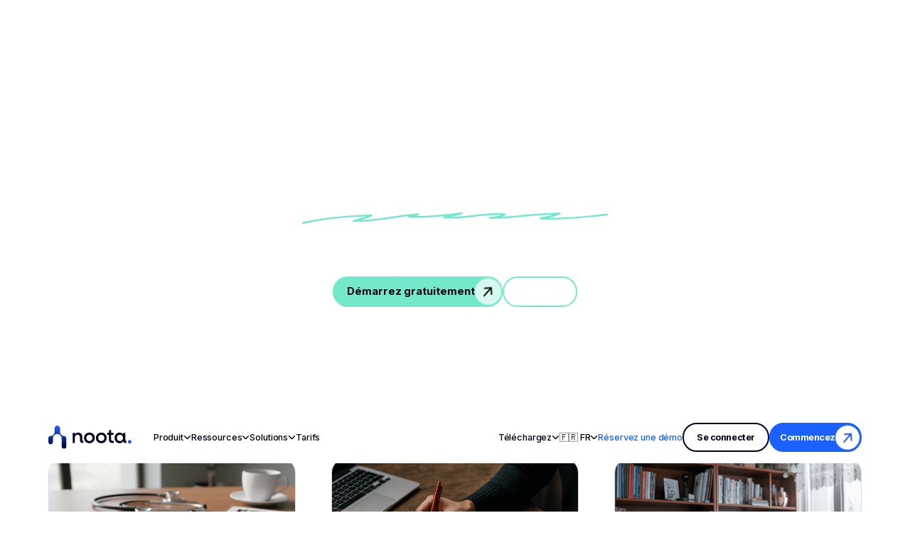

--- FILE ---
content_type: text/html
request_url: https://www.noota.io/fr/blog-category/research
body_size: 19707
content:
<!DOCTYPE html><!-- Last Published: Tue Jan 13 2026 11:36:49 GMT+0000 (Coordinated Universal Time) --><html data-wf-domain="www.noota.io" data-wf-page="65522e959ad62017c9f8c190" data-wf-site="637f41b2e090ecf0cf47bcb8" data-wf-intellimize-customer-id="117229834" lang="fr" data-wf-collection="65522e959ad62017c9f8c0fc" data-wf-item-slug="research"><head><meta charset="utf-8"/><title>Recherche</title><link rel="alternate" hrefLang="x-default" href="https://www.noota.io/blog-category/research"/><link rel="alternate" hrefLang="en" href="https://www.noota.io/blog-category/research"/><link rel="alternate" hrefLang="fr" href="https://www.noota.io/fr/blog-category/research"/><link rel="alternate" hrefLang="es" href="https://www.noota.io/es/blog-category/research"/><link rel="alternate" hrefLang="de" href="https://www.noota.io/de/blog-category/research"/><link rel="alternate" hrefLang="it" href="https://www.noota.io/it/blog-category/research"/><link rel="alternate" hrefLang="nl" href="https://www.noota.io/nl/blog-category/research"/><meta content="Gagnez du temps dans votre recherche documentaire et transcription d&#x27;entretien !" name="description"/><meta content="Recherche" property="og:title"/><meta content="Gagnez du temps dans votre recherche documentaire et transcription d&#x27;entretien !" property="og:description"/><meta content="Recherche" property="twitter:title"/><meta content="Gagnez du temps dans votre recherche documentaire et transcription d&#x27;entretien !" property="twitter:description"/><meta property="og:type" content="website"/><meta content="summary_large_image" name="twitter:card"/><meta content="width=device-width, initial-scale=1" name="viewport"/><meta content="X1qJnz5oB4aUGWSY4_cg9S5CBjPeZHSmaSlyzqM33SI" name="google-site-verification"/><link href="https://cdn.prod.website-files.com/637f41b2e090ecf0cf47bcb8/css/noota.webflow.shared.57a07301a.min.css" rel="stylesheet" type="text/css" integrity="sha384-V6BzAabJOZ7GjFhpG9lUTCNv0vyAymcOXSs9RQysSWiZQ08RchasUdVuK4l22QpA" crossorigin="anonymous"/><style>@media (min-width:992px) {html.w-mod-js:not(.w-mod-ix) [data-w-id="15c19ec5-437e-ad9e-50bc-536fe773cdbe"] {-webkit-transform:translate3d(-100%, 0, 0) scale3d(1, 1, 1) rotateX(0) rotateY(0) rotateZ(0) skew(0, 0);-moz-transform:translate3d(-100%, 0, 0) scale3d(1, 1, 1) rotateX(0) rotateY(0) rotateZ(0) skew(0, 0);-ms-transform:translate3d(-100%, 0, 0) scale3d(1, 1, 1) rotateX(0) rotateY(0) rotateZ(0) skew(0, 0);transform:translate3d(-100%, 0, 0) scale3d(1, 1, 1) rotateX(0) rotateY(0) rotateZ(0) skew(0, 0);}html.w-mod-js:not(.w-mod-ix) [data-w-id="15c19ec5-437e-ad9e-50bc-536fe773cdbf"] {-webkit-transform:translate3d(-100%, 0, 0) scale3d(1, 1, 1) rotateX(0) rotateY(0) rotateZ(0) skew(0, 0);-moz-transform:translate3d(-100%, 0, 0) scale3d(1, 1, 1) rotateX(0) rotateY(0) rotateZ(0) skew(0, 0);-ms-transform:translate3d(-100%, 0, 0) scale3d(1, 1, 1) rotateX(0) rotateY(0) rotateZ(0) skew(0, 0);transform:translate3d(-100%, 0, 0) scale3d(1, 1, 1) rotateX(0) rotateY(0) rotateZ(0) skew(0, 0);}}</style><style>html.w-mod-js:not(.w-mod-ix3) :is(.feature-block._6, .feature-block._4, .feature-block._1, .feature-block._2, .marque-col, .capture-card-img, .feature-block._7, .feature-block._3, .feature-block._5, .ticker.no-rev, .ticker.rev) {visibility: hidden !important;}</style><link href="https://fonts.googleapis.com" rel="preconnect"/><link href="https://fonts.gstatic.com" rel="preconnect" crossorigin="anonymous"/><script src="https://ajax.googleapis.com/ajax/libs/webfont/1.6.26/webfont.js" type="text/javascript"></script><script type="text/javascript">WebFont.load({  google: {    families: ["Poppins:100,100italic,200,200italic,300,300italic,regular,italic,500,500italic,600,600italic,700,700italic,800,800italic,900,900italic:devanagari,latin,latin-ext","Inter:300,regular,500,600,700","Indie Flower:regular:latin,latin-ext","Manrope:300,regular,500,600,700,800"]  }});</script><script type="text/javascript">!function(o,c){var n=c.documentElement,t=" w-mod-";n.className+=t+"js",("ontouchstart"in o||o.DocumentTouch&&c instanceof DocumentTouch)&&(n.className+=t+"touch")}(window,document);</script><link href="https://cdn.prod.website-files.com/637f41b2e090ecf0cf47bcb8/68e7e2804f7e081e3d5ead55_favicon.svg" rel="shortcut icon" type="image/x-icon"/><link href="https://cdn.prod.website-files.com/637f41b2e090ecf0cf47bcb8/68e7e2b72d06abb60ec5cd9c_webclip.svg" rel="apple-touch-icon"/><style>.anti-flicker, .anti-flicker * {visibility: hidden !important; opacity: 0 !important;}</style><style>[data-wf-hidden-variation], [data-wf-hidden-variation] * {
        display: none !important;
      }</style><script async="" src="https://www.googletagmanager.com/gtag/js?id=G-RF32YFLFD5"></script><script type="text/javascript">window.dataLayer = window.dataLayer || [];function gtag(){dataLayer.push(arguments);}gtag('set', 'developer_id.dZGVlNj', true);gtag('js', new Date());gtag('config', 'G-RF32YFLFD5');</script><style>
  .blog-text p {
    margin-bottom: 20px; /* Adjust the value to increase or decrease space */
  }
</style>

<link rel="llms" href="https://noota.io/llms.txt">

<!-- Finsweet Cookie Consent -->
<script async src="https://cdn.jsdelivr.net/npm/@finsweet/cookie-consent@1/fs-cc.js" fs-cc-mode="opt-in" fs-cc-debug="false" fs-cc-expires="150"></script>

<script>
  // Define dataLayer and the gtag function
  window.dataLayer = window.dataLayer || [];
  function gtag(){dataLayer.push(arguments);}

  // Set default consent to 'denied' as a placeholder
  if(localStorage.getItem('consentMode') === null){
    gtag('consent', 'default', {
      'ad_storage': 'denied',
      'ad_user_data': 'denied',
      'ad_personalization': 'denied',
      'analytics_storage': 'denied',
      'personalization_storage': 'denied',
      'security_storage': 'denied',
      'functionality_storage': 'denied',
    });
    // To further redact your ads data when ad_storage is denied, set ads_data_redaction to true
    gtag('set', 'ads_data_redaction', false);
  } else {
    gtag('consent', 'default', JSON.parse(localStorage.getItem('consentMode')));
  }
</script>

<!-- Google tag (gtag.js) -->
<script async src="https://www.googletagmanager.com/gtag/js?id=G-RF32YFLFD5"></script>

<script>
  window.dataLayer = window.dataLayer || [];
  function gtag(){dataLayer.push(arguments);}
  gtag('js', new Date());

  gtag('config', 'G-RF32YFLFD5');
</script>

<!-- Google Tag Manager -->
<script>(function(w,d,s,l,i){w[l]=w[l]||[];w[l].push({'gtm.start':
new Date().getTime(),event:'gtm.js'});var f=d.getElementsByTagName(s)[0],
j=d.createElement(s),dl=l!='dataLayer'?'&l='+l:'';j.async=true;j.src=
'https://www.googletagmanager.com/gtm.js?id='+i+dl;f.parentNode.insertBefore(j,f);
})(window,document,'script','dataLayer','GTM-559G2NF');</script>
<!-- End Google Tag Manager -->
<!-- Start of HubSpot Embed Code -->
  <script type="text/javascript" id="hs-script-loader" async defer src="//js-na1.hs-scripts.com/7879392.js"></script>
<!-- End of HubSpot Embed Code -->

<script>
  window.intercomSettings = {
    api_base: "https://api-iam.intercom.io",
    app_id: "rhfku4dt"
  };
</script>

<script>
// We pre-filled your app ID in the widget URL: 'https://widget.intercom.io/widget/rhfku4dt'
(function(){var w=window;var ic=w.Intercom;if(typeof ic==="function"){ic('reattach_activator');ic('update',w.intercomSettings);}else{var d=document;var i=function(){i.c(arguments);};i.q=[];i.c=function(args){i.q.push(args);};w.Intercom=i;var l=function(){var s=d.createElement('script');s.type='text/javascript';s.async=true;s.src='https://widget.intercom.io/widget/rhfku4dt';var x=d.getElementsByTagName('script')[0];x.parentNode.insertBefore(s,x);};if(document.readyState==='complete'){l();}else if(w.attachEvent){w.attachEvent('onload',l);}else{w.addEventListener('load',l,false);}}})();
</script>
<script type="text/javascript" src="//script.crazyegg.com/pages/scripts/0123/0376.js" async="async" ></script>

<script type="application/ld+json">
{
  "@context": "http://schema.org",
  "@type": "Product",
  "name": "Noota",
  "image": "https://cdn.prod.website-files.com/637f41b2e090ecf0cf47bcb8/661d4eaadb6e97c8030a5e41_Frame%201288%20(3)-p-800.webp",
  "description": "Noota is an AI note-taker that records, transcribes, and makes structured minutes of any meeting.",
  "brand": {
    "@type": "Brand",
    "name": "Noota"
  },
  "aggregateRating": {
    "@type": "AggregateRating",
    "ratingValue": "4.6",
    "reviewCount": "60"
  }
}
</script></head><body><div class="page-wrap"><div class="main-wrap"><section class="section hero-section"><div class="container dark-container blog-page-container"><div class="hero-header-wrapper wide"><div class="heading-wrapper"><div class="tag-wrap"><div class="tag-text-box"><div>Category</div></div></div><h1 class="heading-l main-h1">Recherche</h1><img src="https://cdn.prod.website-files.com/637f41b2e090ecf0cf47bcb8/67c33881d95b150d2a9a030d_Vector%20(8).svg" loading="lazy" alt="" class="curved-line-shape"/></div><div class="parag large white">Gagnez du temps dans votre recherche documentaire et transcription d&#x27;entretien ! </div><div class="buttons-wrap"><a data-w-id="96381158-152b-ebb1-594a-0ea2dcbc1d92" href="https://app.noota.io" target="_blank" class="bg-boutto button-green w-inline-block"><div class="body-med _700">Démarrez gratuitement</div><div class="arrow-container"><img src="https://cdn.prod.website-files.com/637f41b2e090ecf0cf47bcb8/67b10e2eaba25fff78db72e3_Vector%20(7).svg" loading="lazy" alt="" class="fleche first"/><img src="https://cdn.prod.website-files.com/637f41b2e090ecf0cf47bcb8/67b10e2eaba25fff78db72e3_Vector%20(7).svg" loading="lazy" alt="" class="fleche second"/></div></a><a data-w-id="234237a4-9c2d-153f-2110-b1a6d246f8d4" href="/fr/demo" class="bg-boutto secondary-green bg-button w-inline-block"><div class="parag med _700 white">Démo</div><div class="arrow-container transparent"><img loading="lazy" src="https://cdn.prod.website-files.com/637f41b2e090ecf0cf47bcb8/67b1ce4e18675f68200346e8_Vector%20(9).svg" alt="" class="fleche first"/><img loading="lazy" src="https://cdn.prod.website-files.com/637f41b2e090ecf0cf47bcb8/67b1ce4e18675f68200346e8_Vector%20(9).svg" alt="" class="fleche second"/></div></a></div></div></div><div class="dark-bg-shaper full-height"><div class="dark-bg-shape-1 hero-shape-1"></div><div class="dark-bg-shape-1 hero-shape-2"></div><div class="dark-bg-shape-1 hero-shape-2 z-0"></div><div class="dark-bg-shape-2 hero-full-shape"></div><div class="dark-shaper-blur blur-small"></div><div class="dark-shaper-noota-logo hero-shape-logo"></div></div></section></div></div><div data-w-id="40a886de-b93f-aeb6-cb86-37c5a77518c6" data-animation="default" data-collapse="medium" data-duration="400" data-easing="ease" data-easing2="ease" role="banner" class="navigation-bar w-nav"><div class="container nav-container"><a href="/fr/prise-de-note-ia" class="logo-wrap nav-brand w-nav-brand"><img src="https://cdn.prod.website-files.com/637f41b2e090ecf0cf47bcb8/67b0f6d9d2812e66e1b1ed16_Logo.svg" loading="lazy" alt="logo noota" class="logo-nav width-auto"/></a><nav role="navigation" class="nav-menu w-nav-menu"><div class="nav-link-box"><div class="nav-wrapper first"><div data-hover="true" data-delay="0" class="dropdown w-dropdown"><div class="dropdown-menu dd w-dropdown-toggle"><div class="nav-link">Produit</div><img loading="lazy" src="https://cdn.prod.website-files.com/637f41b2e090ecf0cf47bcb8/65d2421a76d61ba2f8c6a144_ep_arrow-down-bold.svg" alt="" class="dropdown-arrow dd"/></div><nav class="dropdown-wrapper product-integration w-dropdown-list"><div class="dd-content"><div class="dropdown-row _2-col"><div class="dropdown-column"><div class="title-big">Produit</div><div class="w-layout-grid dropdown-grid flex"><a href="https://www.noota.io/fr/products/recording-and-transcription" class="dropdown-link-wrapper w-inline-block"><img loading="lazy" src="https://cdn.prod.website-files.com/637f41b2e090ecf0cf47bcb8/67c7690059d6bbcab6c8c878_Group%201182.png" alt="Record and transcribe" class="dropdown--icon small-ico"/><div class="dropdown-text-wrap"><div class="title-small blue">Enregistrer et transcrire</div><div class="para-tiny hide-mobile"> Des enregistrements limpides de Meet, Teams, Zoom, Webex avec des transcriptions impeccables.</div></div></a><a href="https://www.noota.io/fr/products/notes-and-summaries-ia" class="dropdown-link-wrapper w-inline-block"><img loading="lazy" src="https://cdn.prod.website-files.com/637f41b2e090ecf0cf47bcb8/67c76900ae322670cb7932c2_Group%201182%20(3).png" alt="AI meeting notes" class="dropdown--icon small-ico"/><div class="dropdown-text-wrap"><div class="title-small blue">Notes de réunion IA</div><div class="para-tiny hide-mobile">Notes instantanées basées sur l&#x27;IA. Fini la rédaction manuelle : obtenez des rapports structurés et exploitables sans effort.</div></div></a><a href="https://www.noota.io/fr/products/ai-email-assistant" class="dropdown-link-wrapper w-inline-block"><img sizes="100vw" srcset="https://cdn.prod.website-files.com/637f41b2e090ecf0cf47bcb8/695cd485fef4cb2bf209b4e2_Gemini_Generated_Image_3gb1md3gb1md3gb1%20(1)%20(1)-p-500.png 500w, https://cdn.prod.website-files.com/637f41b2e090ecf0cf47bcb8/695cd485fef4cb2bf209b4e2_Gemini_Generated_Image_3gb1md3gb1md3gb1%20(1)%20(1).png 520w" alt="Team collaboration" src="https://cdn.prod.website-files.com/637f41b2e090ecf0cf47bcb8/695cd485fef4cb2bf209b4e2_Gemini_Generated_Image_3gb1md3gb1md3gb1%20(1)%20(1).png" loading="lazy" class="dropdown--icon small-ico"/><div class="dropdown-text-wrap"><div class="title-small blue">Automatisation Email</div><div class="para-tiny hide-mobile">Brouillon &amp; filtrage automatique de vos emails selon votre contexte business et vos données de réunion.</div></div></a><a href="https://www.noota.io/fr/products/noota-call" class="dropdown-link-wrapper w-inline-block"><img loading="lazy" src="https://cdn.prod.website-files.com/637f41b2e090ecf0cf47bcb8/67c7690a65c93259c7714261_Group%201182%20(4).png" alt="Phone calls" class="dropdown--icon small-ico"/><div class="dropdown-text-wrap"><div class="title-small blue">Appels téléphoniques</div><div class="para-tiny hide-mobile">Enregistrez &amp; transcrivez tous vos appels téléphoniques et convertissez-les en actions.</div></div></a><a href="/fr/securite" class="dropdown-link-wrapper w-inline-block"><img sizes="100vw" srcset="https://cdn.prod.website-files.com/637f41b2e090ecf0cf47bcb8/695cdaa7d58d3a5bc8af4487_Gemini_Generated_Image_hwtlcyhwtlcyhwtl%20(1)%20(1)-p-500.png 500w, https://cdn.prod.website-files.com/637f41b2e090ecf0cf47bcb8/695cdaa7d58d3a5bc8af4487_Gemini_Generated_Image_hwtlcyhwtlcyhwtl%20(1)%20(1).png 516w" alt="Knowledge Management" src="https://cdn.prod.website-files.com/637f41b2e090ecf0cf47bcb8/695cdaa7d58d3a5bc8af4487_Gemini_Generated_Image_hwtlcyhwtlcyhwtl%20(1)%20(1).png" loading="lazy" class="dropdown--icon small-ico"/><div class="dropdown-text-wrap"><div class="title-small blue">Sécurisé &amp; Souverain</div><div class="para-tiny hide-mobile">Serveurs européens et infrastructure à haut niveau de sécurité et de performance.</div></div></a><a href="https://www.noota.io/fr/products/ask-anything-ai" class="dropdown-link-wrapper w-inline-block"><img loading="lazy" src="https://cdn.prod.website-files.com/637f41b2e090ecf0cf47bcb8/67c76900bf51fc8cde100be5_Group%201182%20(5).png" alt="AI agents (coming soon)" class="dropdown--icon small-ico"/><div class="dropdown-text-wrap"><div class="title-small blue">Agent de réunion</div><div class="para-tiny hide-mobile">Une IA qui documente, analyse et agit sur vos données de réunion, en mode pilote automatique.</div></div></a></div></div><div class="dropdown-column"><div class="title-big">Intégrations</div><div class="w-layout-grid dropdown-grid"><a href="https://www.noota.io/fr/integrations/google-meet" class="dropdown-link-wrapper w-inline-block"><img loading="lazy" src="https://cdn.prod.website-files.com/637f41b2e090ecf0cf47bcb8/695d22828755a66e0fa33e3a_Gemini_Generated_Image_ofp75dofp75dofp7%20(1)%20(1).png" alt="Calendrier" class="dropdown--icon small-ico"/><div class="dropdown-text-wrap"><div class="title-small blue">Google Meet</div><div class="para-tiny hide-mobile">Enregistrez, transcrivez et générez des<br/>notes personnalisées de tous vos Meets.</div></div></a><a href="https://www.noota.io/fr/integrations/teams" class="dropdown-link-wrapper w-inline-block"><img loading="lazy" src="https://cdn.prod.website-files.com/637f41b2e090ecf0cf47bcb8/695d28043c8d1b01b6f2da3a_Gemini_Generated_Image_85kjz85kjz85kjz8%20(1)%20(1).png" alt="Productivité" class="dropdown--icon small-ico"/><div class="dropdown-text-wrap"><div class="title-small blue">Microsoft Teams</div><div class="para-tiny hide-mobile">Enregistrez, transcrivez et générez des<br/>notes personnalisées de tous vos Teams.</div></div></a><a href="https://www.noota.io/fr/integrations/zoom" class="dropdown-link-wrapper w-inline-block"><img loading="lazy" src="https://cdn.prod.website-files.com/637f41b2e090ecf0cf47bcb8/695d2698f6091647c703f34e_Gemini_Generated_Image_g2ksuzg2ksuzg2ks%20(1)%20(1).png" alt="RATS" class="dropdown--icon small-ico"/><div class="dropdown-text-wrap"><div class="title-small blue">Zoom</div><div class="para-tiny hide-mobile">Enregistrez, transcrivez et générez des<br/>notes personnalisées de tous vos Zooms.</div></div></a><a href="/fr/integrations" class="dropdown-link-wrapper w-inline-block"><img loading="lazy" src="https://cdn.prod.website-files.com/637f41b2e090ecf0cf47bcb8/67c76900b7c18410482e77b5_Group%201182%20(7).png" alt="API et Zapier" class="dropdown--icon small-ico"/><div class="dropdown-text-wrap"><div class="title-small blue">ATS</div><div class="para-tiny hide-mobile">L&#x27;arme secrète du recruteur est désormais toujours à jour. Oubliez la saisie manuelle de vos données.</div></div></a><a href="/fr/integrations" class="dropdown-link-wrapper w-inline-block"><img loading="lazy" src="https://cdn.prod.website-files.com/637f41b2e090ecf0cf47bcb8/67c7697804d133de3b0e598a_Group%201182%20(10).png" alt="API et Zapier" class="dropdown--icon small-ico"/><div class="dropdown-text-wrap"><div class="title-small blue">CRM</div><div class="para-tiny hide-mobile">Votre CRM, suralimenté. Capturez chaque détail et ne manquez jamais une opportunité de vente.<br/></div></div></a><a href="/fr/integrations" class="dropdown-link-wrapper w-inline-block"><img loading="lazy" src="https://cdn.prod.website-files.com/637f41b2e090ecf0cf47bcb8/67c76947ae322670cb796d62_Group%201182%20(9).png" alt="CRM" class="dropdown--icon small-ico"/><div class="dropdown-text-wrap"><div class="title-small blue">Productivité et plus encore</div><div class="para-tiny hide-mobile">Travaillez plus intelligemment. Les réunions transformées instantanément en tâches, en suivis et en informations.</div></div></a></div></div></div><img src="https://cdn.prod.website-files.com/637f41b2e090ecf0cf47bcb8/68b4bb6ef2bef3c9561ff743_Polygon%201.svg" loading="lazy" alt="" class="dd-arrow product-integration"/></div></nav></div><div data-hover="true" data-delay="0" class="dropdown w-dropdown"><div class="dropdown-menu dd w-dropdown-toggle"><div class="nav-link">Ressources</div><img loading="lazy" src="https://cdn.prod.website-files.com/637f41b2e090ecf0cf47bcb8/65d2421a76d61ba2f8c6a144_ep_arrow-down-bold.svg" alt="" class="dropdown-arrow dd"/></div><nav class="dropdown-wrapper width-medium w-dropdown-list"><div class="dd-content"><div class="dropdown-row"><div class="dropdown-column _30"><div class="title-big">Resources</div><div class="w-layout-grid dropdown-grid _1-col"><a href="/fr/meeting-template-recrutement" class="dropdown-link-wrapper center w-inline-block"><img loading="lazy" src="https://cdn.prod.website-files.com/637f41b2e090ecf0cf47bcb8/67c7744e72660b299df716fa_Group%201182%20(11).png" alt="" class="dropdown--icon small-ico"/><div class="dropdown-text-wrap"><div class="title-small black">Templates de réunion</div></div></a><a href="/fr/integrations" class="dropdown-link-wrapper center w-inline-block"><img loading="lazy" src="https://cdn.prod.website-files.com/637f41b2e090ecf0cf47bcb8/67c7744ec97fe4b36e1d2aff_Group%201182%20(13).png" alt="" class="dropdown--icon small-ico"/><div class="dropdown-text-wrap"><div class="title-small black">Intégrations</div></div></a></div></div><div class="dropdown-column _65"><div class="title-big">À propos de nous</div><div class="w-layout-grid dropdown-grid"><a id="w-node-_0ad19556-b098-fae1-7232-fe7a6ef8bd34-6ef8bd1c" href="/fr/securite" class="dropdown-link-wrapper center w-inline-block"><img loading="lazy" src="https://cdn.prod.website-files.com/637f41b2e090ecf0cf47bcb8/67c7744e9c270c523e56fad6_Group%201182%20(18).png" alt="" class="dropdown--icon small-ico"/><div class="dropdown-text-wrap"><div class="title-small black">Sécurité</div></div></a><a id="w-node-_0ad19556-b098-fae1-7232-fe7a6ef8bd39-6ef8bd1c" href="/fr/blog" class="dropdown-link-wrapper center w-inline-block"><img loading="lazy" src="https://cdn.prod.website-files.com/637f41b2e090ecf0cf47bcb8/67c7744ed8fb3b2f04a19c62_Group%201182%20(21).png" alt="" class="dropdown--icon small-ico"/><div class="dropdown-text-wrap"><div class="title-small black">Blogue</div></div></a><a id="w-node-_0ad19556-b098-fae1-7232-fe7a6ef8bd3e-6ef8bd1c" href="/fr/partenariat" class="dropdown-link-wrapper center w-inline-block"><img loading="lazy" src="https://cdn.prod.website-files.com/637f41b2e090ecf0cf47bcb8/67b108b0cf1ec1938b3a5756_Group%201182%20(1).svg" alt="" class="dropdown--icon small-ico"/><div class="dropdown-text-wrap"><div class="title-small black">Devenez partenaire</div></div></a><a id="w-node-_0ad19556-b098-fae1-7232-fe7a6ef8bd43-6ef8bd1c" href="/fr/testimonials" class="dropdown-link-wrapper center w-inline-block"><img loading="lazy" src="https://cdn.prod.website-files.com/637f41b2e090ecf0cf47bcb8/67c7744db9e444854382b13f_Group%201182%20(17).png" alt="" class="dropdown--icon small-ico"/><div class="dropdown-text-wrap"><div class="title-small black">Témoignages</div></div></a><a id="w-node-_0ad19556-b098-fae1-7232-fe7a6ef8bd4d-6ef8bd1c" href="/fr/partenariat" class="dropdown-link-wrapper center w-inline-block"><img loading="lazy" src="https://cdn.prod.website-files.com/637f41b2e090ecf0cf47bcb8/67c7744e29a23a9556b6af41_Group%201182%20(15).png" alt="" class="dropdown--icon small-ico"/><div class="dropdown-text-wrap"><div class="title-small black">Programme d&#x27;affiliation</div></div></a><a id="w-node-_0ad19556-b098-fae1-7232-fe7a6ef8bd57-6ef8bd1c" href="https://www.youtube.com/@Noota_ENG" class="dropdown-link-wrapper center w-inline-block"><img loading="lazy" src="https://cdn.prod.website-files.com/637f41b2e090ecf0cf47bcb8/67b108b0cf1ec1938b3a5756_Group%201182%20(1).svg" alt="" class="dropdown--icon small-ico"/><div class="dropdown-text-wrap"><div class="title-small black">Académie Noota<br/></div></div></a><a id="w-node-_0ad19556-b098-fae1-7232-fe7a6ef8bd5c-6ef8bd1c" href="/fr/partenariat" class="dropdown-link-wrapper center w-inline-block"><img loading="lazy" src="https://cdn.prod.website-files.com/637f41b2e090ecf0cf47bcb8/67c7744e2074ab2ac7a18f11_Group%201182%20(14).png" alt="" class="dropdown--icon small-ico"/><div class="dropdown-text-wrap"><div class="title-small black">Devenez revendeur</div></div></a></div></div></div><img src="https://cdn.prod.website-files.com/637f41b2e090ecf0cf47bcb8/68b4bb6ef2bef3c9561ff743_Polygon%201.svg" loading="lazy" alt="" class="dd-arrow resources"/></div></nav></div><div data-hover="true" data-delay="0" class="dropdown w-dropdown"><div class="dropdown-menu dd w-dropdown-toggle"><div class="nav-link">Solutions</div><img loading="lazy" src="https://cdn.prod.website-files.com/637f41b2e090ecf0cf47bcb8/65d2421a76d61ba2f8c6a144_ep_arrow-down-bold.svg" alt="" class="dropdown-arrow dd"/></div><nav class="dropdown-wrapper width-medium w-dropdown-list"><div class="dd-content"><div class="dropdown-row"><div class="dropdown-column _30"><div class="title-big">Recrutement</div><div class="w-layout-grid dropdown-grid _1-col"><a href="https://www.noota.io/fr/use-case/internal-recruiter" class="dropdown-link-wrapper w-inline-block"><img loading="lazy" src="https://cdn.prod.website-files.com/637f41b2e090ecf0cf47bcb8/67c7823243fb8b8fde24e39f_Group%201182%20(23).png" alt="In House Recruitement " class="dropdown--icon small-ico"/><div class="dropdown-text-wrap"><div class="title-small blue">Recrutement interne </div><div class="para-tiny hide-mobile">Simplifiez le recrutement grâce à des entretiens automatisés, des rapports structurés et une intégration fluide de l&#x27;ATS.</div></div></a><a href="https://www.noota.io/fr/use-case/recruitment-agency" class="dropdown-link-wrapper w-inline-block"><img loading="lazy" src="https://cdn.prod.website-files.com/637f41b2e090ecf0cf47bcb8/67c78232749550c0249775b7_Group%201182%20(24).png" alt="For Hiring Firms" class="dropdown--icon small-ico"/><div class="dropdown-text-wrap"><div class="title-small blue">Agences de recrutement</div><div class="para-tiny hide-mobile">Optimisez les placements grâce à des informations sur les candidats alimentées par l&#x27;IA, à des rapports automatisés</div></div></a><a href="https://www.noota.io/fr/use-case/independent-recruiter" class="dropdown-link-wrapper w-inline-block"><img loading="lazy" src="https://cdn.prod.website-files.com/637f41b2e090ecf0cf47bcb8/67c78232e37b29575e79c7cf_Group%201182%20(25).png" alt="For Recruiters" class="dropdown--icon small-ico"/><div class="dropdown-text-wrap"><div class="title-small blue">Recruteurs indépendants</div><div class="para-tiny hide-mobile">Recrutement basé sur l&#x27;IA, de l&#x27;offre d&#x27;emploi à la sélection : automatisez, analysez et optimisez le recrutement.</div></div></a></div></div><div class="dropdown-column _65"><div class="title-big">Tout le monde</div><div class="w-layout-grid dropdown-grid"><a href="https://www.noota.io/fr/use-case/enterprise" class="dropdown-link-wrapper w-inline-block"><img loading="lazy" src="https://cdn.prod.website-files.com/637f41b2e090ecf0cf47bcb8/67c78232a7bc46654e25bc97_Group%201182%20(26).png" alt="" class="dropdown--icon"/><div><div class="body blue _500">Pour les entreprises</div><div class="body-xs hide-phone">Centralisez et faites évoluer le recrutement grâce à des flux de travail pilotés par l&#x27;IA, au suivi de la conformité et à la collaboration en équipe.</div></div></a><a href="https://www.noota.io/fr/use-case/consulting-agencies" class="dropdown-link-wrapper w-inline-block"><img loading="lazy" src="https://cdn.prod.website-files.com/637f41b2e090ecf0cf47bcb8/67c78232900357965ce349f1_Group%201182%20(29).png" alt="For Consulting Agencies" class="dropdown--icon small-ico"/><div class="dropdown-text-wrap"><div class="title-small blue">Pour les agences de conseil</div><div class="para-tiny hide-mobile">Transformez les réunions avec les clients en informations exploitables grâce à des transcriptions, des résumés et des rapports automatisés alimentés par l&#x27;IA.</div></div></a><a href="https://www.noota.io/fr/use-case/project-management" class="dropdown-link-wrapper w-inline-block"><img loading="lazy" src="https://cdn.prod.website-files.com/637f41b2e090ecf0cf47bcb8/67c78232654265a64c2d2eaf_Group%201182%20(27).png" alt="For Management" class="dropdown--icon small-ico"/><div class="dropdown-text-wrap"><div class="title-small blue">Direction, CSE et Board</div><div class="para-tiny hide-mobile">Utilisez les rapports uniques de Noota pour générer des comptes-rendus de plusieurs 10aines de pages, incluant vote, , prise de décisions et actions.</div></div></a><a href="https://www.noota.io/fr/use-case/finance" class="dropdown-link-wrapper w-inline-block"><img loading="lazy" src="https://cdn.prod.website-files.com/637f41b2e090ecf0cf47bcb8/67c7823226747ba4bd1fe42b_Group%201182%20(30).png" alt="For Banking Insurance" class="dropdown--icon small-ico"/><div class="dropdown-text-wrap"><div class="title-small blue">Pour l&#x27;assurance bancaire</div><div class="para-tiny hide-mobile">Assurez la conformité tout en optimisant le recrutement grâce à une documentation et à une sélection sécurisées et pilotées par l&#x27;IA.</div></div></a><a href="https://www.noota.io/fr/use-case/ sales-team" class="dropdown-link-wrapper w-inline-block"><img loading="lazy" src="https://cdn.prod.website-files.com/637f41b2e090ecf0cf47bcb8/67c78232a7bc46654e25bc94_Group%201182%20(28).png" alt="For Sales" class="dropdown--icon small-ico"/><div class="dropdown-text-wrap"><div class="title-small blue">Pour les ventes</div><div class="para-tiny hide-mobile">Améliorez les interactions avec les clients grâce à des résumés de réunions, à des suivis automatisés et à des informations prêtes pour le CRM.</div></div></a><a href="https://www.noota.io/fr/use-case/finance" class="dropdown-link-wrapper w-inline-block"><img loading="lazy" src="https://cdn.prod.website-files.com/637f41b2e090ecf0cf47bcb8/67c78232ca097c43f46cb45d_Group%201182%20(31).png" alt="For Accounting" class="dropdown--icon small-ico"/><div class="dropdown-text-wrap"><div class="title-small blue">Pour la comptabilité</div><div class="para-tiny hide-mobile">Conservez un registre structuré et conforme des discussions financières grâce à des transcriptions et à des rapports alimentés par l&#x27;IA.</div></div></a></div></div></div><img src="https://cdn.prod.website-files.com/637f41b2e090ecf0cf47bcb8/68b4bb6ef2bef3c9561ff743_Polygon%201.svg" loading="lazy" alt="" class="dd-arrow use-case"/></div></nav></div><a href="/fr/tarif" class="nav-link w-nav-link">Tarifs</a></div><div class="nav-wrapper"><div data-hover="true" data-delay="0" id="w-node-_2707ef0f-6e7b-edaa-c2f2-f081c5dc1dbd-a77518c6" class="dropdown relative w-dropdown"><div class="dropdown-menu dd w-dropdown-toggle"><div class="nav-link">Téléchargez</div><img loading="lazy" src="https://cdn.prod.website-files.com/637f41b2e090ecf0cf47bcb8/65d2421a76d61ba2f8c6a144_ep_arrow-down-bold.svg" alt="" class="dropdown-arrow dd"/></div><nav class="dropdown-wrapper app w-dropdown-list"><div class="dd-content app-spaces"><div class="dropdown-row mb-0"><div class="dropdown-column full"><div class="w-layout-grid dropdown-flex-vert mt-0 app"><a href="https://apps.apple.com/fr/app/noota-call-voice-to-text/id6742792493?l=en-GB" class="dropdown-link-wrapper apps w-inline-block"><img loading="lazy" src="https://cdn.prod.website-files.com/637f41b2e090ecf0cf47bcb8/67c49c523eabc60631a7d137_image%20437.avif" alt="" class="download-icon app-icon"/><div class="app-hide-phone"><div class="title-small black">Appli IOS</div><div class="para-tiny">Enregistrez les réunions en personne, enregistrez les appels téléphoniques et</div></div></a><a href="https://play.google.com/store/apps/details?id=com.noota_react_native&amp;hl=fr_CH" class="dropdown-link-wrapper apps w-inline-block"><img loading="lazy" src="https://cdn.prod.website-files.com/637f41b2e090ecf0cf47bcb8/67c49d49a3f70f0b89c84f4a_Group%201171275389.avif" alt="" class="download-icon app-icon"/><div class="app-hide-phone"><div class="title-small black">Appli Android</div><div class="para-tiny">Enregistrez les réunions en personne, enregistrez les appels téléphoniques et</div></div></a><a href="https://chromewebstore.google.com/detail/noota-screen-recorder-mee/eilpgeiadholnidgjpgkijfcpaoncchh" target="_blank" class="dropdown-link-wrapper apps w-inline-block"><img loading="lazy" src="https://cdn.prod.website-files.com/637f41b2e090ecf0cf47bcb8/67c49d9a1d830c8544979f5c_Group%201171275389%20(1).avif" alt="" class="download-icon app-icon"/><div class="app-hide-phone"><div class="title-small black">Enregistreur d&#x27;extensions Chrome</div><div class="para-tiny">Enregistrez l&#x27;écran, passez des appels, importez des contacts depuis chaque page que vous visitez.</div></div></a></div></div></div><img src="https://cdn.prod.website-files.com/637f41b2e090ecf0cf47bcb8/68b4bb6ef2bef3c9561ff743_Polygon%201.svg" loading="lazy" alt="" class="dd-arrow apps"/></div></nav></div><div data-hover="true" data-delay="0" class="dropdown relative w-dropdown"><div class="dropdown-menu dd w-dropdown-toggle"><div class="nav-link">🇫🇷 FR</div><img loading="lazy" src="https://cdn.prod.website-files.com/637f41b2e090ecf0cf47bcb8/65d2421a76d61ba2f8c6a144_ep_arrow-down-bold.svg" alt="" class="dropdown-arrow dd"/></div><nav class="dropdown-wrapper local w-dropdown-list"><div class="dd-content local"><img src="https://cdn.prod.website-files.com/637f41b2e090ecf0cf47bcb8/68b4bb6ef2bef3c9561ff743_Polygon%201.svg" loading="lazy" alt="" class="dd-arrow locales-arrow"/><div class="locales-wrapper w-locales-list"><div role="list" class="loc-list w-locales-items"><div role="listitem" class="locale w-locales-item"><a hreflang="en" href="/blog-category/research" class="nav-link loc-link">🇺🇸 English</a></div><div role="listitem" class="locale w-locales-item"><a hreflang="fr" href="/fr/blog-category/research" aria-current="page" class="nav-link loc-link w--current">🇫🇷 Français</a></div><div role="listitem" class="locale w-locales-item"><a hreflang="es" href="/es/blog-category/research" class="nav-link loc-link">🇪🇸 Español</a></div><div role="listitem" class="locale w-locales-item"><a hreflang="de" href="/de/blog-category/research" class="nav-link loc-link">🇩🇪 Deutsch</a></div><div role="listitem" class="locale w-locales-item"><a hreflang="it" href="/it/blog-category/research" class="nav-link loc-link">🇮🇹 Italiano</a></div><div role="listitem" class="locale w-locales-item"><a hreflang="nl" href="/nl/blog-category/research" class="nav-link loc-link">🇳🇱 Nederlands</a></div></div></div></div></nav></div><a href="/fr/demo" class="nav-link blue w-nav-link">Réservez une démo</a><div class="nav-button-box"><a data-w-id="40a886de-b93f-aeb6-cb86-37c5a775193f" href="https://app.noota.io/login?redirect=/dashboard/my-recordings" target="_blank" class="secondary-button blue mr nav-btn-secondary w-inline-block"><div>Se connecter</div></a><a data-w-id="40a886de-b93f-aeb6-cb86-37c5a7751942" href="https://app.noota.io/register?" target="_blank" class="bg-boutto primary nav-btn-white w-inline-block"><div>Commencez</div><div class="arrow-container nav-arrow"><img src="https://cdn.prod.website-files.com/637f41b2e090ecf0cf47bcb8/67b0fd8c9fa12985d160621a_Vector%20(6).svg" loading="lazy" alt="" class="fleche first"/><img src="https://cdn.prod.website-files.com/637f41b2e090ecf0cf47bcb8/67b0fd8c9fa12985d160621a_Vector%20(6).svg" loading="lazy" alt="" class="fleche second"/></div></a></div></div><div class="socials-mobile"><a id="w-node-_1e7eb1d3-e7b5-e8eb-c09c-0ae1fd4e2eae-a77518c6" href="https://x.com/noota_io?s=21" class="footer-socials-link w-inline-block"><div class="nav-footer-socials-cc w-embed"><svg xmlns="http://www.w3.org/2000/svg" width="100%" height="100%" viewBox="0 0 22 23" fill="none">
  <path d="M12.5362 10.6068L18.2472 3.96826H16.8939L11.935 9.73244L7.97436 3.96826H3.40625L9.3955 12.6847L3.40625 19.6463H4.75965L9.99634 13.5591L14.179 19.6463H18.7472L12.5358 10.6068H12.5362ZM10.6825 12.7615L10.0757 11.8936L5.2473 4.98708H7.32604L11.2226 10.5608L11.8294 11.4288L16.8945 18.6738H14.8157L10.6825 12.7618V12.7615Z" fill="CurrentColor"/>
</svg></div></a><a href="https://www.linkedin.com/company/noota/" class="nav-footer-socials w-inline-block"><div class="nav-footer-socials-cc w-embed"><svg xmlns="http://www.w3.org/2000/svg" width="100%" height="100%" viewBox="0 0 22 23" fill="none">
  <path d="M17.5455 2.73145H4.45455C3.80356 2.73145 3.17924 2.99005 2.71892 3.45037C2.2586 3.91068 2 4.535 2 5.18599L2 18.2769C2 18.9279 2.2586 19.5522 2.71892 20.0125C3.17924 20.4728 3.80356 20.7314 4.45455 20.7314H17.5455C18.1964 20.7314 18.8208 20.4728 19.2811 20.0125C19.7414 19.5522 20 18.9279 20 18.2769V5.18599C20 4.535 19.7414 3.91068 19.2811 3.45037C18.8208 2.99005 18.1964 2.73145 17.5455 2.73145ZM8.13636 16.976C8.1365 17.0259 8.12678 17.0754 8.10777 17.1215C8.08877 17.1677 8.06084 17.2096 8.02559 17.245C7.99035 17.2803 7.94847 17.3083 7.90237 17.3275C7.85627 17.3466 7.80685 17.3564 7.75693 17.3564H6.14C6.09 17.3566 6.04047 17.3468 5.99425 17.3278C5.94803 17.3087 5.90603 17.2807 5.87068 17.2453C5.83532 17.21 5.8073 17.168 5.78823 17.1217C5.76916 17.0755 5.75941 17.026 5.75955 16.976V10.1974C5.75955 10.0965 5.79963 9.99968 5.87098 9.92833C5.94233 9.85698 6.0391 9.8169 6.14 9.8169H7.75693C7.85766 9.81717 7.95416 9.85737 8.02529 9.92869C8.09642 10 8.13636 10.0966 8.13636 10.1974V16.976ZM6.94795 9.17463C6.64454 9.17463 6.34794 9.08465 6.09566 8.91609C5.84338 8.74752 5.64675 8.50793 5.53064 8.22761C5.41453 7.94729 5.38415 7.63883 5.44334 7.34125C5.50253 7.04367 5.64864 6.77032 5.86319 6.55577C6.07773 6.34122 6.35108 6.19512 6.64867 6.13592C6.94625 6.07673 7.25471 6.10711 7.53503 6.22322C7.81534 6.33933 8.05494 6.53596 8.2235 6.78824C8.39207 7.04052 8.48205 7.33712 8.48205 7.64054C8.48205 8.0474 8.32042 8.4376 8.03272 8.7253C7.74502 9.013 7.35482 9.17463 6.94795 9.17463ZM16.5882 17.0026C16.5883 17.0486 16.5794 17.0941 16.5618 17.1366C16.5443 17.1791 16.5185 17.2177 16.486 17.2502C16.4535 17.2827 16.4149 17.3085 16.3724 17.326C16.3299 17.3435 16.2844 17.3525 16.2384 17.3524H14.4998C14.4538 17.3525 14.4083 17.3435 14.3658 17.326C14.3233 17.3085 14.2847 17.2827 14.2521 17.2502C14.2196 17.2177 14.1939 17.1791 14.1763 17.1366C14.1588 17.0941 14.1499 17.0486 14.15 17.0026V13.827C14.15 13.3525 14.2891 11.7488 12.9094 11.7488C11.8407 11.7488 11.6228 12.8462 11.5799 13.3392V17.0067C11.5799 17.0986 11.5437 17.1868 11.4793 17.2522C11.4148 17.3177 11.3271 17.3551 11.2352 17.3564H9.55591C9.51002 17.3564 9.46459 17.3474 9.42221 17.3298C9.37983 17.3122 9.34134 17.2864 9.30894 17.2539C9.27655 17.2214 9.25088 17.1829 9.23341 17.1404C9.21595 17.098 9.20702 17.0526 9.20716 17.0067V10.1677C9.20702 10.1218 9.21595 10.0764 9.23341 10.0339C9.25088 9.99149 9.27655 9.95292 9.30894 9.92043C9.34134 9.88794 9.37983 9.86216 9.42221 9.84457C9.46459 9.82698 9.51002 9.81792 9.55591 9.81792H11.2352C11.328 9.81792 11.417 9.85477 11.4826 9.92037C11.5481 9.98596 11.585 10.0749 11.585 10.1677V10.7588C11.9818 10.1626 12.5699 9.7044 13.8248 9.7044C16.6045 9.7044 16.5861 12.3001 16.5861 13.7258L16.5882 17.0026Z" fill="CurrentColor"/>
</svg></div></a><a id="w-node-_1e7eb1d3-e7b5-e8eb-c09c-0ae1fd4e2eb2-a77518c6" href="https://www.youtube.com/@noota_fr" class="footer-socials-link w-inline-block"><div class="nav-footer-socials-cc w-embed"><svg xmlns="http://www.w3.org/2000/svg" fill="CurrentColor" width="100%" height="100%" viewBox="0 0 32 32" version="1.1">
<path d="M12.932 20.459v-8.917l7.839 4.459zM30.368 8.735c-0.354-1.301-1.354-2.307-2.625-2.663l-0.027-0.006c-3.193-0.406-6.886-0.638-10.634-0.638-0.381 0-0.761 0.002-1.14 0.007l0.058-0.001c-0.322-0.004-0.701-0.007-1.082-0.007-3.748 0-7.443 0.232-11.070 0.681l0.434-0.044c-1.297 0.363-2.297 1.368-2.644 2.643l-0.006 0.026c-0.4 2.109-0.628 4.536-0.628 7.016 0 0.088 0 0.176 0.001 0.263l-0-0.014c-0 0.074-0.001 0.162-0.001 0.25 0 2.48 0.229 4.906 0.666 7.259l-0.038-0.244c0.354 1.301 1.354 2.307 2.625 2.663l0.027 0.006c3.193 0.406 6.886 0.638 10.634 0.638 0.38 0 0.76-0.002 1.14-0.007l-0.058 0.001c0.322 0.004 0.702 0.007 1.082 0.007 3.749 0 7.443-0.232 11.070-0.681l-0.434 0.044c1.298-0.362 2.298-1.368 2.646-2.643l0.006-0.026c0.399-2.109 0.627-4.536 0.627-7.015 0-0.088-0-0.176-0.001-0.263l0 0.013c0-0.074 0.001-0.162 0.001-0.25 0-2.48-0.229-4.906-0.666-7.259l0.038 0.244z"/>
</svg></div></a><a id="w-node-_1e7eb1d3-e7b5-e8eb-c09c-0ae1fd4e2eb4-a77518c6" href="https://www.facebook.com/mynoota.io/" class="footer-socials-link w-inline-block"><div class="nav-footer-socials-cc w-embed"><svg xmlns="http://www.w3.org/2000/svg" width="100%" height="100%" viewBox="0 0 9 17" fill="none">
  <path d="M5.49859 16.7314V9.43363H7.99501L8.36954 6.5887H5.49859V4.77262C5.49859 3.9492 5.73076 3.38806 6.93596 3.38806L8.47059 3.38744V0.842829C8.2052 0.809002 7.2942 0.731445 6.23389 0.731445C4.01979 0.731445 2.50399 2.05702 2.50399 4.49086V6.5887H0V9.43363H2.50399V16.7314H5.49859Z" fill="CurrentColor"/>
</svg></div></a></div></div></nav><div class="nav_menubtn w-nav-button"><div class="nav-hamburger-div"><div data-is-ix2-target="1" class="nav-hamburger" data-w-id="8e70066d-85b4-dda0-13b4-64d8f752984e" data-animation-type="lottie" data-src="https://cdn.prod.website-files.com/637f41b2e090ecf0cf47bcb8/68330da9df5f1f8dd44a27c6_navbar.json" data-loop="0" data-direction="1" data-autoplay="0" data-renderer="svg" data-default-duration="0" data-duration="1" data-ix2-initial-state="0"></div></div></div></div><div class="global-styles-block"><div class="w-embed"><style>

/* Make text look crisper and more legible in all browsers */
  html { font-size: calc(0.5625000000000004rem + 0.4166666666666663vw); }
  @media screen and (max-width:1920px) { html { font-size: calc(0.5624999999999998rem + 0.4166666666666669vw); } }
  @media screen and (max-width:1680px) { html { font-size: calc(0.5625rem + 0.41666666666666663vw); } }
  @media screen and (max-width:1440px) { html { font-size: calc(0.75rem + 0.20833333333333331vw); } }
  @media screen and (max-width:960px) { html { font-size: calc(0.8127598752598753rem + 0.2079002079002079vw); } }
  @media screen and (max-width:479px) { html { font-size: calc(0.7497384937238494rem + 0.41841004184100417vw); } }


body {
  -webkit-font-smoothing: antialiased;
  -moz-osx-font-smoothing: grayscale;
  font-smoothing: antialiased;
  text-rendering: optimizeLegibility;
}

/* Focus state style for keyboard navigation for the focusable elements */
*[tabindex]:focus-visible,
  input[type="file"]:focus-visible {
   outline: 0.125rem solid #4d65ff;
   outline-offset: 0.125rem;
}

/* Set color style to inherit */
.inherit-color * {
    color: inherit;
}

/* Get rid of top margin on first element in any rich text element */
.w-richtext > :not(div):first-child, .w-richtext > div:first-child > :first-child {
  margin-top: 0 !important;
}

/* Get rid of bottom margin on last element in any rich text element */
.w-richtext>:last-child, .w-richtext ol li:last-child, .w-richtext ul li:last-child {
	margin-bottom: 0 !important;
}


/* Make sure containers never lose their center alignment */
.container-medium,.container-small, .container-large {
	margin-right: auto !important;
  margin-left: auto !important;
}

/* 
Make the following elements inherit typography styles from the parent and not have hardcoded values. 
Important: You will not be able to style for example "All Links" in Designer with this CSS applied.
Uncomment this CSS to use it in the project. Leave this message for future hand-off.
*/
/*
a,
.w-input,
.w-select,
.w-tab-link,
.w-nav-link,
.w-dropdown-btn,
.w-dropdown-toggle,
.w-dropdown-link {
  color: inherit;
  text-decoration: inherit;
  font-size: inherit;
}
*/

/* Apply "..." after 3 lines of text */
.text-style-3lines {
	display: -webkit-box;
	overflow: hidden;
	-webkit-line-clamp: 3;
	-webkit-box-orient: vertical;
}

/* Apply "..." after 2 lines of text */
.text-style-2lines {
	display: -webkit-box;
	overflow: hidden;
	-webkit-line-clamp: 2;
	-webkit-box-orient: vertical;
}

/* These classes are never overwritten */
.hide {
  display: none !important;
}

@media screen and (max-width: 991px) {
    .hide, .hide-tablet {
        display: none !important;
    }
}
  @media screen and (max-width: 767px) {
    .hide-mobile-landscape{
      display: none !important;
    }
}
  @media screen and (max-width: 479px) {
    .hide-mobile{
      display: none !important;
    }
}
 
.margin-0 {
  margin: 0rem !important;
}
  
.padding-0 {
  padding: 0rem !important;
}

.spacing-clean {
padding: 0rem !important;
margin: 0rem !important;
}

.margin-top {
  margin-right: 0rem !important;
  margin-bottom: 0rem !important;
  margin-left: 0rem !important;
}

.padding-top {
  padding-right: 0rem !important;
  padding-bottom: 0rem !important;
  padding-left: 0rem !important;
}
  
.margin-right {
  margin-top: 0rem !important;
  margin-bottom: 0rem !important;
  margin-left: 0rem !important;
}

.padding-right {
  padding-top: 0rem !important;
  padding-bottom: 0rem !important;
  padding-left: 0rem !important;
}

.margin-bottom {
  margin-top: 0rem !important;
  margin-right: 0rem !important;
  margin-left: 0rem !important;
}

.padding-bottom {
  padding-top: 0rem !important;
  padding-right: 0rem !important;
  padding-left: 0rem !important;
}

.margin-left {
  margin-top: 0rem !important;
  margin-right: 0rem !important;
  margin-bottom: 0rem !important;
}
  
.padding-left {
  padding-top: 0rem !important;
  padding-right: 0rem !important;
  padding-bottom: 0rem !important;
}
  
.margin-horizontal {
  margin-top: 0rem !important;
  margin-bottom: 0rem !important;
}

.padding-horizontal {
  padding-top: 0rem !important;
  padding-bottom: 0rem !important;
}

.margin-vertical {
  margin-right: 0rem !important;
  margin-left: 0rem !important;
}
  
.padding-vertical {
  padding-right: 0rem !important;
  padding-left: 0rem !important;
}

</style></div></div></div><div id="Top" class="section pt pb"><div class="container"><div polyflow-only="en" class="blog-collection w-dyn-list"><div role="list" class="blog-category-collection-list w-dyn-items"><div role="listitem" class="post-item w-dyn-item"><a href="/fr/blog/medical-transcription-guide" class="blog-image-preview blog-image-box w-inline-block"><img src="https://cdn.prod.website-files.com/637f41b2e090ecf0cf47bcb8/637f41b2e090ec4a5e47bd9c_Bg%20(2).webp" loading="lazy" width="585.5" alt="" class="blog-image-bg"/><div class="change-hover-image"></div><img src="https://cdn.prod.website-files.com/637f41b2e090ec458347bcda/6915b4424f06e98cd7e730f5_medical%20transcription.webp" loading="lazy" alt="Transcription médicale : un guide complet" sizes="100vw" srcset="https://cdn.prod.website-files.com/637f41b2e090ec458347bcda/6915b4424f06e98cd7e730f5_medical%20transcription-p-500.webp 500w, https://cdn.prod.website-files.com/637f41b2e090ec458347bcda/6915b4424f06e98cd7e730f5_medical%20transcription-p-800.webp 800w, https://cdn.prod.website-files.com/637f41b2e090ec458347bcda/6915b4424f06e98cd7e730f5_medical%20transcription.webp 1184w" class="blog-image"/></a><div class="paragraph-box _5-pixels blog-item"><div><a href="/fr/blog/medical-transcription-guide" class="h5 mb">Transcription médicale : un guide complet</a><p class="parag _1rem">Vous voulez savoir comment effectuer correctement la transcription médicale ? Voici votre guide.</p></div><div class="buttons-wrap"><a data-w-id="4a10570b-31c5-e478-e741-267a2f785554" href="/fr/blog/medical-transcription-guide" class="bg-boutto button-green medium w-inline-block"><div>Essayez gratuitement</div><div class="arrow-container"><img data-w-id="15c19ec5-437e-ad9e-50bc-536fe773cdbe" loading="lazy" alt="" src="https://cdn.prod.website-files.com/637f41b2e090ecf0cf47bcb8/67b10e2eaba25fff78db72e3_Vector%20(7).svg" class="fleche first"/><img data-w-id="15c19ec5-437e-ad9e-50bc-536fe773cdbf" loading="lazy" alt="" src="https://cdn.prod.website-files.com/637f41b2e090ecf0cf47bcb8/67b10e2eaba25fff78db72e3_Vector%20(7).svg" class="fleche second"/></div></a></div></div></div><div role="listitem" class="post-item w-dyn-item"><a href="/fr/blog/editer-transcription-guide" class="blog-image-preview blog-image-box w-inline-block"><img src="https://cdn.prod.website-files.com/637f41b2e090ecf0cf47bcb8/637f41b2e090ec4a5e47bd9c_Bg%20(2).webp" loading="lazy" width="585.5" alt="" class="blog-image-bg"/><div class="change-hover-image"></div><img src="https://cdn.prod.website-files.com/637f41b2e090ec458347bcda/67f4f2a04cac1137b1fc79bb_20250408_1009_Transcription%20Editing%20in%20HD_simple_compose_01jraajzxhepy9atzytszphs2t.png" loading="lazy" alt="Comment éditer une transcription manuellement ou automatiquement" class="blog-image"/></a><div class="paragraph-box _5-pixels blog-item"><div><a href="/fr/blog/editer-transcription-guide" class="h5 mb">Comment éditer une transcription manuellement ou automatiquement</a><p class="parag _1rem">Vous voulez savoir comment modifier une transcription à l&#x27;aide d&#x27;un éditeur de transcription ? Voici votre guide.</p></div><div class="buttons-wrap"><a data-w-id="4a10570b-31c5-e478-e741-267a2f785554" href="/fr/blog/editer-transcription-guide" class="bg-boutto button-green medium w-inline-block"><div>Essayez gratuitement</div><div class="arrow-container"><img data-w-id="15c19ec5-437e-ad9e-50bc-536fe773cdbe" loading="lazy" alt="" src="https://cdn.prod.website-files.com/637f41b2e090ecf0cf47bcb8/67b10e2eaba25fff78db72e3_Vector%20(7).svg" class="fleche first"/><img data-w-id="15c19ec5-437e-ad9e-50bc-536fe773cdbf" loading="lazy" alt="" src="https://cdn.prod.website-files.com/637f41b2e090ecf0cf47bcb8/67b10e2eaba25fff78db72e3_Vector%20(7).svg" class="fleche second"/></div></a></div></div></div><div role="listitem" class="post-item w-dyn-item"><a href="/fr/blog/resumer-video-guide" class="blog-image-preview blog-image-box w-inline-block"><img src="https://cdn.prod.website-files.com/637f41b2e090ecf0cf47bcb8/637f41b2e090ec4a5e47bd9c_Bg%20(2).webp" loading="lazy" width="585.5" alt="" class="blog-image-bg"/><div class="change-hover-image"></div><img src="https://cdn.prod.website-files.com/637f41b2e090ec458347bcda/67974e345c78661fe1fd28b7_video%20summarization.png" loading="lazy" alt="Comment résumer une vidéo : un guide étape par étape" class="blog-image"/></a><div class="paragraph-box _5-pixels blog-item"><div><a href="/fr/blog/resumer-video-guide" class="h5 mb">Comment résumer une vidéo : un guide étape par étape</a><p class="parag _1rem">Vous voulez obtenir un résumé vidéo ou le faire vous-même ? Voici votre guide.</p></div><div class="buttons-wrap"><a data-w-id="4a10570b-31c5-e478-e741-267a2f785554" href="/fr/blog/resumer-video-guide" class="bg-boutto button-green medium w-inline-block"><div>Essayez gratuitement</div><div class="arrow-container"><img data-w-id="15c19ec5-437e-ad9e-50bc-536fe773cdbe" loading="lazy" alt="" src="https://cdn.prod.website-files.com/637f41b2e090ecf0cf47bcb8/67b10e2eaba25fff78db72e3_Vector%20(7).svg" class="fleche first"/><img data-w-id="15c19ec5-437e-ad9e-50bc-536fe773cdbf" loading="lazy" alt="" src="https://cdn.prod.website-files.com/637f41b2e090ecf0cf47bcb8/67b10e2eaba25fff78db72e3_Vector%20(7).svg" class="fleche second"/></div></a></div></div></div><div role="listitem" class="post-item w-dyn-item"><a href="/fr/blog/transcriptions-entretien-recherche" class="blog-image-preview blog-image-box w-inline-block"><img src="https://cdn.prod.website-files.com/637f41b2e090ecf0cf47bcb8/637f41b2e090ec4a5e47bd9c_Bg%20(2).webp" loading="lazy" width="585.5" alt="" class="blog-image-bg"/><div class="change-hover-image"></div><img src="https://cdn.prod.website-files.com/637f41b2e090ec458347bcda/66a217115d620916637a8f3b_structured%20transcript.png" loading="lazy" alt="Transcriptions d&#x27;entretiens : comment les générer et les structurer " class="blog-image"/></a><div class="paragraph-box _5-pixels blog-item"><div><a href="/fr/blog/transcriptions-entretien-recherche" class="h5 mb">Transcriptions d&#x27;entretiens : comment les générer et les structurer </a><p class="parag _1rem">Vous souhaitez exploiter plus efficacement les données de la transcription de votre entretien ? Voici un guide pour vous.</p></div><div class="buttons-wrap"><a data-w-id="4a10570b-31c5-e478-e741-267a2f785554" href="/fr/blog/transcriptions-entretien-recherche" class="bg-boutto button-green medium w-inline-block"><div>Essayez gratuitement</div><div class="arrow-container"><img data-w-id="15c19ec5-437e-ad9e-50bc-536fe773cdbe" loading="lazy" alt="" src="https://cdn.prod.website-files.com/637f41b2e090ecf0cf47bcb8/67b10e2eaba25fff78db72e3_Vector%20(7).svg" class="fleche first"/><img data-w-id="15c19ec5-437e-ad9e-50bc-536fe773cdbf" loading="lazy" alt="" src="https://cdn.prod.website-files.com/637f41b2e090ecf0cf47bcb8/67b10e2eaba25fff78db72e3_Vector%20(7).svg" class="fleche second"/></div></a></div></div></div><div role="listitem" class="post-item w-dyn-item"><a href="/fr/blog/services-transcription-automatises" class="blog-image-preview blog-image-box w-inline-block"><img src="https://cdn.prod.website-files.com/637f41b2e090ecf0cf47bcb8/637f41b2e090ec4a5e47bd9c_Bg%20(2).webp" loading="lazy" width="585.5" alt="" class="blog-image-bg"/><div class="change-hover-image"></div><img src="https://cdn.prod.website-files.com/637f41b2e090ec458347bcda/64aec7a0c8c73f937ab5ebd6_img.%2C%2C%3B%2C.png" loading="lazy" alt="Services de transcription automatisés : comment simplifier la documentation des réunions grâce à l&#x27;IA" class="blog-image"/></a><div class="paragraph-box _5-pixels blog-item"><div><a href="/fr/blog/services-transcription-automatises" class="h5 mb">Services de transcription automatisés : comment simplifier la documentation des réunions grâce à l&#x27;IA</a><p class="parag _1rem w-dyn-bind-empty"></p></div><div class="buttons-wrap"><a data-w-id="4a10570b-31c5-e478-e741-267a2f785554" href="/fr/blog/services-transcription-automatises" class="bg-boutto button-green medium w-inline-block"><div>Essayez gratuitement</div><div class="arrow-container"><img data-w-id="15c19ec5-437e-ad9e-50bc-536fe773cdbe" loading="lazy" alt="" src="https://cdn.prod.website-files.com/637f41b2e090ecf0cf47bcb8/67b10e2eaba25fff78db72e3_Vector%20(7).svg" class="fleche first"/><img data-w-id="15c19ec5-437e-ad9e-50bc-536fe773cdbf" loading="lazy" alt="" src="https://cdn.prod.website-files.com/637f41b2e090ecf0cf47bcb8/67b10e2eaba25fff78db72e3_Vector%20(7).svg" class="fleche second"/></div></a></div></div></div><div role="listitem" class="post-item w-dyn-item"><a href="/fr/blog/logiciel-transcription-medical" class="blog-image-preview blog-image-box w-inline-block"><img src="https://cdn.prod.website-files.com/637f41b2e090ecf0cf47bcb8/637f41b2e090ec4a5e47bd9c_Bg%20(2).webp" loading="lazy" width="585.5" alt="" class="blog-image-bg"/><div class="change-hover-image"></div><img src="https://cdn.prod.website-files.com/637f41b2e090ec458347bcda/6385493e46455345dd06d31b_national-cancer-institute-L8tWZT4CcVQ-unsplash.jpeg" loading="lazy" alt="Logiciel de transcription médicale : quoi de neuf en 2022" class="blog-image"/></a><div class="paragraph-box _5-pixels blog-item"><div><a href="/fr/blog/logiciel-transcription-medical" class="h5 mb">Logiciel de transcription médicale : quoi de neuf en 2022</a><p class="parag _1rem w-dyn-bind-empty"></p></div><div class="buttons-wrap"><a data-w-id="4a10570b-31c5-e478-e741-267a2f785554" href="/fr/blog/logiciel-transcription-medical" class="bg-boutto button-green medium w-inline-block"><div>Essayez gratuitement</div><div class="arrow-container"><img data-w-id="15c19ec5-437e-ad9e-50bc-536fe773cdbe" loading="lazy" alt="" src="https://cdn.prod.website-files.com/637f41b2e090ecf0cf47bcb8/67b10e2eaba25fff78db72e3_Vector%20(7).svg" class="fleche first"/><img data-w-id="15c19ec5-437e-ad9e-50bc-536fe773cdbf" loading="lazy" alt="" src="https://cdn.prod.website-files.com/637f41b2e090ecf0cf47bcb8/67b10e2eaba25fff78db72e3_Vector%20(7).svg" class="fleche second"/></div></a></div></div></div><div role="listitem" class="post-item w-dyn-item"><a href="/fr/blog/etude-marche-transcription-definition" class="blog-image-preview blog-image-box w-inline-block"><img src="https://cdn.prod.website-files.com/637f41b2e090ecf0cf47bcb8/637f41b2e090ec4a5e47bd9c_Bg%20(2).webp" loading="lazy" width="585.5" alt="" class="blog-image-bg"/><div class="change-hover-image"></div><img src="https://cdn.prod.website-files.com/plugins/Basic/assets/placeholder.60f9b1840c.svg" loading="lazy" alt="Transcription d&#x27;études de marché : qu&#x27;est-ce que c&#x27;est et pourquoi vous en avez besoin" class="blog-image w-dyn-bind-empty"/></a><div class="paragraph-box _5-pixels blog-item"><div><a href="/fr/blog/etude-marche-transcription-definition" class="h5 mb">Transcription d&#x27;études de marché : qu&#x27;est-ce que c&#x27;est et pourquoi vous en avez besoin</a><p class="parag _1rem w-dyn-bind-empty"></p></div><div class="buttons-wrap"><a data-w-id="4a10570b-31c5-e478-e741-267a2f785554" href="/fr/blog/etude-marche-transcription-definition" class="bg-boutto button-green medium w-inline-block"><div>Essayez gratuitement</div><div class="arrow-container"><img data-w-id="15c19ec5-437e-ad9e-50bc-536fe773cdbe" loading="lazy" alt="" src="https://cdn.prod.website-files.com/637f41b2e090ecf0cf47bcb8/67b10e2eaba25fff78db72e3_Vector%20(7).svg" class="fleche first"/><img data-w-id="15c19ec5-437e-ad9e-50bc-536fe773cdbf" loading="lazy" alt="" src="https://cdn.prod.website-files.com/637f41b2e090ecf0cf47bcb8/67b10e2eaba25fff78db72e3_Vector%20(7).svg" class="fleche second"/></div></a></div></div></div><div role="listitem" class="post-item w-dyn-item"><a href="/fr/blog/etude-marche-transcription" class="blog-image-preview blog-image-box w-inline-block"><img src="https://cdn.prod.website-files.com/637f41b2e090ecf0cf47bcb8/637f41b2e090ec4a5e47bd9c_Bg%20(2).webp" loading="lazy" width="585.5" alt="" class="blog-image-bg"/><div class="change-hover-image"></div><img src="https://cdn.prod.website-files.com/637f41b2e090ec458347bcda/6385493cf3636f1c97c728bd_jason-goodman-vbxyFxlgpjM-unsplash-1.jpeg" loading="lazy" alt="Pourquoi les études de marché ont-elles besoin d&#x27;une transcription ?" class="blog-image"/></a><div class="paragraph-box _5-pixels blog-item"><div><a href="/fr/blog/etude-marche-transcription" class="h5 mb">Pourquoi les études de marché ont-elles besoin d&#x27;une transcription ?</a><p class="parag _1rem w-dyn-bind-empty"></p></div><div class="buttons-wrap"><a data-w-id="4a10570b-31c5-e478-e741-267a2f785554" href="/fr/blog/etude-marche-transcription" class="bg-boutto button-green medium w-inline-block"><div>Essayez gratuitement</div><div class="arrow-container"><img data-w-id="15c19ec5-437e-ad9e-50bc-536fe773cdbe" loading="lazy" alt="" src="https://cdn.prod.website-files.com/637f41b2e090ecf0cf47bcb8/67b10e2eaba25fff78db72e3_Vector%20(7).svg" class="fleche first"/><img data-w-id="15c19ec5-437e-ad9e-50bc-536fe773cdbf" loading="lazy" alt="" src="https://cdn.prod.website-files.com/637f41b2e090ecf0cf47bcb8/67b10e2eaba25fff78db72e3_Vector%20(7).svg" class="fleche second"/></div></a></div></div></div><div role="listitem" class="post-item w-dyn-item"><a href="/fr/blog/recherche-ux-reussie" class="blog-image-preview blog-image-box w-inline-block"><img src="https://cdn.prod.website-files.com/637f41b2e090ecf0cf47bcb8/637f41b2e090ec4a5e47bd9c_Bg%20(2).webp" loading="lazy" width="585.5" alt="" class="blog-image-bg"/><div class="change-hover-image"></div><img src="https://cdn.prod.website-files.com/637f41b2e090ec458347bcda/63854936997c9121fa62663d_linkedIn-1024x503-1.jpeg" loading="lazy" alt="Conseils et outils pour une recherche UX réussie" class="blog-image"/></a><div class="paragraph-box _5-pixels blog-item"><div><a href="/fr/blog/recherche-ux-reussie" class="h5 mb">Conseils et outils pour une recherche UX réussie</a><p class="parag _1rem w-dyn-bind-empty"></p></div><div class="buttons-wrap"><a data-w-id="4a10570b-31c5-e478-e741-267a2f785554" href="/fr/blog/recherche-ux-reussie" class="bg-boutto button-green medium w-inline-block"><div>Essayez gratuitement</div><div class="arrow-container"><img data-w-id="15c19ec5-437e-ad9e-50bc-536fe773cdbe" loading="lazy" alt="" src="https://cdn.prod.website-files.com/637f41b2e090ecf0cf47bcb8/67b10e2eaba25fff78db72e3_Vector%20(7).svg" class="fleche first"/><img data-w-id="15c19ec5-437e-ad9e-50bc-536fe773cdbf" loading="lazy" alt="" src="https://cdn.prod.website-files.com/637f41b2e090ecf0cf47bcb8/67b10e2eaba25fff78db72e3_Vector%20(7).svg" class="fleche second"/></div></a></div></div></div><div role="listitem" class="post-item w-dyn-item"><a href="/fr/blog/raisons-sous-titrer-video" class="blog-image-preview blog-image-box w-inline-block"><img src="https://cdn.prod.website-files.com/637f41b2e090ecf0cf47bcb8/637f41b2e090ec4a5e47bd9c_Bg%20(2).webp" loading="lazy" width="585.5" alt="" class="blog-image-bg"/><div class="change-hover-image"></div><img src="https://cdn.prod.website-files.com/637f41b2e090ec458347bcda/63854932ce1fd274fcbcff75_subtitle.webp" loading="lazy" alt="5 bonnes raisons de sous-titrer votre vidéo" class="blog-image"/></a><div class="paragraph-box _5-pixels blog-item"><div><a href="/fr/blog/raisons-sous-titrer-video" class="h5 mb">5 bonnes raisons de sous-titrer votre vidéo</a><p class="parag _1rem w-dyn-bind-empty"></p></div><div class="buttons-wrap"><a data-w-id="4a10570b-31c5-e478-e741-267a2f785554" href="/fr/blog/raisons-sous-titrer-video" class="bg-boutto button-green medium w-inline-block"><div>Essayez gratuitement</div><div class="arrow-container"><img data-w-id="15c19ec5-437e-ad9e-50bc-536fe773cdbe" loading="lazy" alt="" src="https://cdn.prod.website-files.com/637f41b2e090ecf0cf47bcb8/67b10e2eaba25fff78db72e3_Vector%20(7).svg" class="fleche first"/><img data-w-id="15c19ec5-437e-ad9e-50bc-536fe773cdbf" loading="lazy" alt="" src="https://cdn.prod.website-files.com/637f41b2e090ecf0cf47bcb8/67b10e2eaba25fff78db72e3_Vector%20(7).svg" class="fleche second"/></div></a></div></div></div><div role="listitem" class="post-item w-dyn-item"><a href="/fr/blog/enregistrer-audio-transcription" class="blog-image-preview blog-image-box w-inline-block"><img src="https://cdn.prod.website-files.com/637f41b2e090ecf0cf47bcb8/637f41b2e090ec4a5e47bd9c_Bg%20(2).webp" loading="lazy" width="585.5" alt="" class="blog-image-bg"/><div class="change-hover-image"></div><img src="https://cdn.prod.website-files.com/637f41b2e090ec458347bcda/63854934e471c9322bc983ee_596481_aba27cfca70d4b48a5d6cf1800e5c76a_mv2.webp" loading="lazy" alt="Comment enregistrer un audio pour une transcription optimale ?" class="blog-image"/></a><div class="paragraph-box _5-pixels blog-item"><div><a href="/fr/blog/enregistrer-audio-transcription" class="h5 mb">Comment enregistrer un audio pour une transcription optimale ?</a><p class="parag _1rem w-dyn-bind-empty"></p></div><div class="buttons-wrap"><a data-w-id="4a10570b-31c5-e478-e741-267a2f785554" href="/fr/blog/enregistrer-audio-transcription" class="bg-boutto button-green medium w-inline-block"><div>Essayez gratuitement</div><div class="arrow-container"><img data-w-id="15c19ec5-437e-ad9e-50bc-536fe773cdbe" loading="lazy" alt="" src="https://cdn.prod.website-files.com/637f41b2e090ecf0cf47bcb8/67b10e2eaba25fff78db72e3_Vector%20(7).svg" class="fleche first"/><img data-w-id="15c19ec5-437e-ad9e-50bc-536fe773cdbf" loading="lazy" alt="" src="https://cdn.prod.website-files.com/637f41b2e090ecf0cf47bcb8/67b10e2eaba25fff78db72e3_Vector%20(7).svg" class="fleche second"/></div></a></div></div></div><div role="listitem" class="post-item w-dyn-item"><a href="/fr/blog/why-dont-i-like-to-hear-my-voice" class="blog-image-preview blog-image-box w-inline-block"><img src="https://cdn.prod.website-files.com/637f41b2e090ecf0cf47bcb8/637f41b2e090ec4a5e47bd9c_Bg%20(2).webp" loading="lazy" width="585.5" alt="" class="blog-image-bg"/><div class="change-hover-image"></div><img src="https://cdn.prod.website-files.com/637f41b2e090ec458347bcda/638549369cfc276476cb0fc4_0601420424853-web-tete.jpeg" loading="lazy" alt="Pourquoi est-ce que je n&#x27;aime pas entendre ma voix ?" class="blog-image"/></a><div class="paragraph-box _5-pixels blog-item"><div><a href="/fr/blog/why-dont-i-like-to-hear-my-voice" class="h5 mb">Pourquoi est-ce que je n&#x27;aime pas entendre ma voix ?</a><p class="parag _1rem w-dyn-bind-empty"></p></div><div class="buttons-wrap"><a data-w-id="4a10570b-31c5-e478-e741-267a2f785554" href="/fr/blog/why-dont-i-like-to-hear-my-voice" class="bg-boutto button-green medium w-inline-block"><div>Essayez gratuitement</div><div class="arrow-container"><img data-w-id="15c19ec5-437e-ad9e-50bc-536fe773cdbe" loading="lazy" alt="" src="https://cdn.prod.website-files.com/637f41b2e090ecf0cf47bcb8/67b10e2eaba25fff78db72e3_Vector%20(7).svg" class="fleche first"/><img data-w-id="15c19ec5-437e-ad9e-50bc-536fe773cdbf" loading="lazy" alt="" src="https://cdn.prod.website-files.com/637f41b2e090ecf0cf47bcb8/67b10e2eaba25fff78db72e3_Vector%20(7).svg" class="fleche second"/></div></a></div></div></div><div role="listitem" class="post-item w-dyn-item"><a href="/fr/blog/bien-mener-entretien-recherche" class="blog-image-preview blog-image-box w-inline-block"><img src="https://cdn.prod.website-files.com/637f41b2e090ecf0cf47bcb8/637f41b2e090ec4a5e47bd9c_Bg%20(2).webp" loading="lazy" width="585.5" alt="" class="blog-image-bg"/><div class="change-hover-image"></div><img src="https://cdn.prod.website-files.com/637f41b2e090ec458347bcda/63854933749dd971e9d20098_596481_844a4a693e294f6ea94b9070c10e6dbd_mv2.webp" loading="lazy" alt="Comment bien mener un entretien de recherche ?" class="blog-image"/></a><div class="paragraph-box _5-pixels blog-item"><div><a href="/fr/blog/bien-mener-entretien-recherche" class="h5 mb">Comment bien mener un entretien de recherche ?</a><p class="parag _1rem w-dyn-bind-empty"></p></div><div class="buttons-wrap"><a data-w-id="4a10570b-31c5-e478-e741-267a2f785554" href="/fr/blog/bien-mener-entretien-recherche" class="bg-boutto button-green medium w-inline-block"><div>Essayez gratuitement</div><div class="arrow-container"><img data-w-id="15c19ec5-437e-ad9e-50bc-536fe773cdbe" loading="lazy" alt="" src="https://cdn.prod.website-files.com/637f41b2e090ecf0cf47bcb8/67b10e2eaba25fff78db72e3_Vector%20(7).svg" class="fleche first"/><img data-w-id="15c19ec5-437e-ad9e-50bc-536fe773cdbf" loading="lazy" alt="" src="https://cdn.prod.website-files.com/637f41b2e090ecf0cf47bcb8/67b10e2eaba25fff78db72e3_Vector%20(7).svg" class="fleche second"/></div></a></div></div></div><div role="listitem" class="post-item w-dyn-item"><a href="/fr/blog/referencement-podcast" class="blog-image-preview blog-image-box w-inline-block"><img src="https://cdn.prod.website-files.com/637f41b2e090ecf0cf47bcb8/637f41b2e090ec4a5e47bd9c_Bg%20(2).webp" loading="lazy" width="585.5" alt="" class="blog-image-bg"/><div class="change-hover-image"></div><img src="https://cdn.prod.website-files.com/637f41b2e090ec458347bcda/638549350c676b72b85c79b8_seo.webp" loading="lazy" alt="Comment améliorer le référencement de vos podcasts ?" class="blog-image"/></a><div class="paragraph-box _5-pixels blog-item"><div><a href="/fr/blog/referencement-podcast" class="h5 mb">Comment améliorer le référencement de vos podcasts ?</a><p class="parag _1rem w-dyn-bind-empty"></p></div><div class="buttons-wrap"><a data-w-id="4a10570b-31c5-e478-e741-267a2f785554" href="/fr/blog/referencement-podcast" class="bg-boutto button-green medium w-inline-block"><div>Essayez gratuitement</div><div class="arrow-container"><img data-w-id="15c19ec5-437e-ad9e-50bc-536fe773cdbe" loading="lazy" alt="" src="https://cdn.prod.website-files.com/637f41b2e090ecf0cf47bcb8/67b10e2eaba25fff78db72e3_Vector%20(7).svg" class="fleche first"/><img data-w-id="15c19ec5-437e-ad9e-50bc-536fe773cdbf" loading="lazy" alt="" src="https://cdn.prod.website-files.com/637f41b2e090ecf0cf47bcb8/67b10e2eaba25fff78db72e3_Vector%20(7).svg" class="fleche second"/></div></a></div></div></div><div role="listitem" class="post-item w-dyn-item"><a href="/fr/blog/journaliste-reconnaissance-vocale" class="blog-image-preview blog-image-box w-inline-block"><img src="https://cdn.prod.website-files.com/637f41b2e090ecf0cf47bcb8/637f41b2e090ec4a5e47bd9c_Bg%20(2).webp" loading="lazy" width="585.5" alt="" class="blog-image-bg"/><div class="change-hover-image"></div><img src="https://cdn.prod.website-files.com/637f41b2e090ec458347bcda/6385493e52dae63fbbb4f6f1_freddy-kearney-56XYfmP-NGs-unsplash-1.jpeg" loading="lazy" alt="Les raisons pour lesquelles les journalistes devraient utiliser un logiciel de reconnaissance vocale" class="blog-image"/></a><div class="paragraph-box _5-pixels blog-item"><div><a href="/fr/blog/journaliste-reconnaissance-vocale" class="h5 mb">Les raisons pour lesquelles les journalistes devraient utiliser un logiciel de reconnaissance vocale</a><p class="parag _1rem w-dyn-bind-empty"></p></div><div class="buttons-wrap"><a data-w-id="4a10570b-31c5-e478-e741-267a2f785554" href="/fr/blog/journaliste-reconnaissance-vocale" class="bg-boutto button-green medium w-inline-block"><div>Essayez gratuitement</div><div class="arrow-container"><img data-w-id="15c19ec5-437e-ad9e-50bc-536fe773cdbe" loading="lazy" alt="" src="https://cdn.prod.website-files.com/637f41b2e090ecf0cf47bcb8/67b10e2eaba25fff78db72e3_Vector%20(7).svg" class="fleche first"/><img data-w-id="15c19ec5-437e-ad9e-50bc-536fe773cdbf" loading="lazy" alt="" src="https://cdn.prod.website-files.com/637f41b2e090ecf0cf47bcb8/67b10e2eaba25fff78db72e3_Vector%20(7).svg" class="fleche second"/></div></a></div></div></div><div role="listitem" class="post-item w-dyn-item"><a href="/fr/blog/ameliorer-referencement-video-youtube" class="blog-image-preview blog-image-box w-inline-block"><img src="https://cdn.prod.website-files.com/637f41b2e090ecf0cf47bcb8/637f41b2e090ec4a5e47bd9c_Bg%20(2).webp" loading="lazy" width="585.5" alt="" class="blog-image-bg"/><div class="change-hover-image"></div><img src="https://cdn.prod.website-files.com/637f41b2e090ec458347bcda/63854930749dd96ec5d20044_596481_69af070d4f9740d19d0c7ba22c7ea290_mv2-1.webp" loading="lazy" alt="Comment améliorer le référencement de vos vidéos sur YouTube ?" class="blog-image"/></a><div class="paragraph-box _5-pixels blog-item"><div><a href="/fr/blog/ameliorer-referencement-video-youtube" class="h5 mb">Comment améliorer le référencement de vos vidéos sur YouTube ?</a><p class="parag _1rem w-dyn-bind-empty"></p></div><div class="buttons-wrap"><a data-w-id="4a10570b-31c5-e478-e741-267a2f785554" href="/fr/blog/ameliorer-referencement-video-youtube" class="bg-boutto button-green medium w-inline-block"><div>Essayez gratuitement</div><div class="arrow-container"><img data-w-id="15c19ec5-437e-ad9e-50bc-536fe773cdbe" loading="lazy" alt="" src="https://cdn.prod.website-files.com/637f41b2e090ecf0cf47bcb8/67b10e2eaba25fff78db72e3_Vector%20(7).svg" class="fleche first"/><img data-w-id="15c19ec5-437e-ad9e-50bc-536fe773cdbf" loading="lazy" alt="" src="https://cdn.prod.website-files.com/637f41b2e090ecf0cf47bcb8/67b10e2eaba25fff78db72e3_Vector%20(7).svg" class="fleche second"/></div></a></div></div></div><div role="listitem" class="post-item w-dyn-item"><a href="/fr/blog/pourquoi-transcription" class="blog-image-preview blog-image-box w-inline-block"><img src="https://cdn.prod.website-files.com/637f41b2e090ecf0cf47bcb8/637f41b2e090ec4a5e47bd9c_Bg%20(2).webp" loading="lazy" width="585.5" alt="" class="blog-image-bg"/><div class="change-hover-image"></div><img src="https://cdn.prod.website-files.com/637f41b2e090ec458347bcda/6385494080ecdd208c83fdf6_transcription.jpeg" loading="lazy" alt="Pourquoi avons-nous besoin d&#x27;une transcription ?" class="blog-image"/></a><div class="paragraph-box _5-pixels blog-item"><div><a href="/fr/blog/pourquoi-transcription" class="h5 mb">Pourquoi avons-nous besoin d&#x27;une transcription ?</a><p class="parag _1rem w-dyn-bind-empty"></p></div><div class="buttons-wrap"><a data-w-id="4a10570b-31c5-e478-e741-267a2f785554" href="/fr/blog/pourquoi-transcription" class="bg-boutto button-green medium w-inline-block"><div>Essayez gratuitement</div><div class="arrow-container"><img data-w-id="15c19ec5-437e-ad9e-50bc-536fe773cdbe" loading="lazy" alt="" src="https://cdn.prod.website-files.com/637f41b2e090ecf0cf47bcb8/67b10e2eaba25fff78db72e3_Vector%20(7).svg" class="fleche first"/><img data-w-id="15c19ec5-437e-ad9e-50bc-536fe773cdbf" loading="lazy" alt="" src="https://cdn.prod.website-files.com/637f41b2e090ecf0cf47bcb8/67b10e2eaba25fff78db72e3_Vector%20(7).svg" class="fleche second"/></div></a></div></div></div></div></div></div></div><section class="section pt pb notetaking2 no-bg"><div class="nota-taking-card is-relative"><div class="heading-wrapper"><img src="https://cdn.prod.website-files.com/637f41b2e090ecf0cf47bcb8/67b257b7f30674a96e7de954_Vector.png" loading="lazy" alt="Forget note-taking andtry Noota now" class="pattern"/><h1 class="heading-l">Oubliez la prise de notes et<br/><span class="gradient-2-vertica">essayez Noota maintenant</span></h1></div><div class="buttons-wrap"><a data-w-id="96381158-152b-ebb1-594a-0ea2dcbc1d92" href="https://app.noota.io/register" target="_blank" class="bg-boutto button-green w-inline-block"><div class="body-med _700">Démarrez gratuitement</div><div class="arrow-container"><img src="https://cdn.prod.website-files.com/637f41b2e090ecf0cf47bcb8/67b10e2eaba25fff78db72e3_Vector%20(7).svg" loading="lazy" alt="" class="fleche first"/><img src="https://cdn.prod.website-files.com/637f41b2e090ecf0cf47bcb8/67b10e2eaba25fff78db72e3_Vector%20(7).svg" loading="lazy" alt="" class="fleche second"/></div></a><a data-w-id="234237a4-9c2d-153f-2110-b1a6d246f8d4" href="/fr/demo" class="bg-boutto secondary-green bg-button w-inline-block"><div class="parag med _700 white">Démo</div><div class="arrow-container transparent"><img loading="lazy" src="https://cdn.prod.website-files.com/637f41b2e090ecf0cf47bcb8/67b1ce4e18675f68200346e8_Vector%20(9).svg" alt="" class="fleche first"/><img loading="lazy" src="https://cdn.prod.website-files.com/637f41b2e090ecf0cf47bcb8/67b1ce4e18675f68200346e8_Vector%20(9).svg" alt="" class="fleche second"/></div></a></div></div><div class="dark-bg-shaper full-height"><div class="dark-bg-shape-1 opacity-02"></div><div class="dark-bg-shape-1 _2 opacity-02"></div><div class="dark-bg-shape-1 _2 z-0 op-50"></div><div class="dark-bg-shape-2 hero-full-shape"></div><div class="dark-shaper-blur blur-small"></div><div class="dark-shaper-noota-logo medium-shape"></div><div class="cta-shape-box _90-left"><div class="cta-shape-2 medium-height w-embed"><svg xmlns="http://www.w3.org/2000/svg" width="100%" height="100%" viewBox="0 0 44 631" fill="none">
<g clip-path="url(#clip0_33_1328)">
<path d="M-2.67832e-05 18.271L0 631L2.30223 631L2.3022 18.271L-2.67832e-05 18.271Z" fill="url(#paint0_linear_33_1328)" style=""/>
<path d="M8.33266 1.06305L8.33269 631L10.6349 631L10.6349 1.06305L8.33266 1.06305Z" fill="url(#paint1_linear_33_1328)" style=""/>
<path d="M16.6825 33.8197L16.6826 631L18.9848 631L18.9848 33.8197L16.6825 33.8197Z" fill="url(#paint2_linear_33_1328)" style=""/>
<path d="M25.0152 14.4359L25.0153 631L27.3175 631L27.3175 14.4359L25.0152 14.4359Z" fill="url(#paint3_linear_33_1328)" style=""/>
<path d="M33.3651 0L33.3651 631L35.6674 631L35.6673 -1.00634e-07L33.3651 0Z" fill="url(#paint4_linear_33_1328)" style=""/>
<path d="M41.6978 26.4377L41.6978 631L44 631L44 26.4377L41.6978 26.4377Z" fill="url(#paint5_linear_33_1328)" style=""/>
</g>
<defs>
<linearGradient id="paint0_linear_33_1328" x1="2.34061" y1="631" x2="2.34058" y2="29.281" gradientUnits="userSpaceOnUse">
<stop stop-color="#00002B" style="stop-color:#00002B;stop-color:color(display-p3 0.0000 0.0000 0.1686);stop-opacity:1;"/>
<stop offset="0.51" stop-color="#1F4ED8" style="stop-color:#1F4ED8;stop-color:color(display-p3 0.1216 0.3059 0.8471);stop-opacity:1;"/>
<stop offset="1" stop-color="#74E8CA" style="stop-color:#74E8CA;stop-color:color(display-p3 0.4549 0.9098 0.7922);stop-opacity:1;"/>
</linearGradient>
<linearGradient id="paint1_linear_33_1328" x1="10.6733" y1="631" x2="10.6733" y2="12.3822" gradientUnits="userSpaceOnUse">
<stop stop-color="#00002B" style="stop-color:#00002B;stop-color:color(display-p3 0.0000 0.0000 0.1686);stop-opacity:1;"/>
<stop offset="0.51" stop-color="#1F4ED8" style="stop-color:#1F4ED8;stop-color:color(display-p3 0.1216 0.3059 0.8471);stop-opacity:1;"/>
<stop offset="1" stop-color="#74E8CA" style="stop-color:#74E8CA;stop-color:color(display-p3 0.4549 0.9098 0.7922);stop-opacity:1;"/>
</linearGradient>
<linearGradient id="paint2_linear_33_1328" x1="19.0232" y1="631" x2="19.0231" y2="44.5503" gradientUnits="userSpaceOnUse">
<stop stop-color="#00002B" style="stop-color:#00002B;stop-color:color(display-p3 0.0000 0.0000 0.1686);stop-opacity:1;"/>
<stop offset="0.51" stop-color="#1F4ED8" style="stop-color:#1F4ED8;stop-color:color(display-p3 0.1216 0.3059 0.8471);stop-opacity:1;"/>
<stop offset="1" stop-color="#74E8CA" style="stop-color:#74E8CA;stop-color:color(display-p3 0.4549 0.9098 0.7922);stop-opacity:1;"/>
</linearGradient>
<linearGradient id="paint3_linear_33_1328" x1="27.3559" y1="631" x2="27.3558" y2="25.5148" gradientUnits="userSpaceOnUse">
<stop stop-color="#00002B" style="stop-color:#00002B;stop-color:color(display-p3 0.0000 0.0000 0.1686);stop-opacity:1;"/>
<stop offset="0.51" stop-color="#1F4ED8" style="stop-color:#1F4ED8;stop-color:color(display-p3 0.1216 0.3059 0.8471);stop-opacity:1;"/>
<stop offset="1" stop-color="#74E8CA" style="stop-color:#74E8CA;stop-color:color(display-p3 0.4549 0.9098 0.7922);stop-opacity:1;"/>
</linearGradient>
<linearGradient id="paint4_linear_33_1328" x1="35.7057" y1="631" x2="35.7057" y2="11.3383" gradientUnits="userSpaceOnUse">
<stop stop-color="#00002B" style="stop-color:#00002B;stop-color:color(display-p3 0.0000 0.0000 0.1686);stop-opacity:1;"/>
<stop offset="0.51" stop-color="#1F4ED8" style="stop-color:#1F4ED8;stop-color:color(display-p3 0.1216 0.3059 0.8471);stop-opacity:1;"/>
<stop offset="1" stop-color="#74E8CA" style="stop-color:#74E8CA;stop-color:color(display-p3 0.4549 0.9098 0.7922);stop-opacity:1;"/>
</linearGradient>
<linearGradient id="paint5_linear_33_1328" x1="44.0384" y1="631" x2="44.0384" y2="37.301" gradientUnits="userSpaceOnUse">
<stop stop-color="#00002B" style="stop-color:#00002B;stop-color:color(display-p3 0.0000 0.0000 0.1686);stop-opacity:1;"/>
<stop offset="0.51" stop-color="#1F4ED8" style="stop-color:#1F4ED8;stop-color:color(display-p3 0.1216 0.3059 0.8471);stop-opacity:1;"/>
<stop offset="1" stop-color="#74E8CA" style="stop-color:#74E8CA;stop-color:color(display-p3 0.4549 0.9098 0.7922);stop-opacity:1;"/>
</linearGradient>
<clipPath id="clip0_33_1328">
<rect width="631" height="44" fill="white" style="fill:white;fill-opacity:1;" transform="translate(0 631) rotate(-90)"/>
</clipPath>
</defs>
</svg></div></div></div></section><section class="section footer-bg"><div class="container footers is-relative"><div class="footer-row margin-bottom-small"><div id="w-node-_3d515cfe-f7b8-b48c-f44f-354a0bb2f291-0bb2f28e" class="footer-block _1"><a href="/fr" class="w-inline-block"><img src="https://cdn.prod.website-files.com/637f41b2e090ecf0cf47bcb8/67b10cf4f0b28dde54bc074a_Logo%20(1).svg" loading="lazy" alt="Noota Logo" class="logo-nav footer-logo"/></a><div class="footer-btn-box"><h1 class="heading-1">accomplissez le travail pour toute réunion</h1><a data-w-id="96381158-152b-ebb1-594a-0ea2dcbc1d92" href="https://app.noota.io/register" target="_blank" class="bg-boutto button-green w-inline-block"><div class="body-med _700">Commencez gratuitement</div><div class="arrow-container"><img src="https://cdn.prod.website-files.com/637f41b2e090ecf0cf47bcb8/67b10e2eaba25fff78db72e3_Vector%20(7).svg" loading="lazy" alt="" class="fleche first"/><img src="https://cdn.prod.website-files.com/637f41b2e090ecf0cf47bcb8/67b10e2eaba25fff78db72e3_Vector%20(7).svg" loading="lazy" alt="" class="fleche second"/></div></a></div></div><div id="w-node-_3d515cfe-f7b8-b48c-f44f-354a0bb2f29c-0bb2f28e" class="footer-block"><div class="parag med footer-title">produit</div><div class="footer-links-block"><div id="w-node-_3d515cfe-f7b8-b48c-f44f-354a0bb2f2a2-0bb2f28e" class="collection-list-wrapper w-dyn-list"><div role="list" class="w-dyn-items"><div role="listitem" class="collection-item w-dyn-item"><a href="/fr/products/interview-report" class="parag med footer-hover">Compte rendu d&#x27;entretien IA</a></div><div role="listitem" class="collection-item w-dyn-item"><a href="/fr/products/automated-ats" class="parag med footer-hover">ATS automatisé</a></div><div role="listitem" class="collection-item w-dyn-item"><a href="/fr/products/job-ad-generator" class="parag med footer-hover w-condition-invisible">Generateur d&#x27;offres d&#x27;emploi</a></div><div role="listitem" class="collection-item w-dyn-item"><a href="/fr/products/conversational-intelligence" class="parag med footer-hover">Intelligence conversationnelle</a></div><div role="listitem" class="collection-item w-dyn-item"><a href="/fr/products/recording-and-transcription" class="parag med footer-hover">Enregistrement de réunion IA</a></div><div role="listitem" class="collection-item w-dyn-item"><a href="/fr/products/notes-and-summaries-ia" class="parag med footer-hover">Compte Rendu de réunion IA</a></div><div role="listitem" class="collection-item w-dyn-item"><a href="/fr/products/team-collaboration" class="parag med footer-hover">Plateforme de Replay de Réunion</a></div><div role="listitem" class="collection-item w-dyn-item"><a href="/fr/products/ia-agent" class="parag med footer-hover">Agent IA de réunion</a></div><div role="listitem" class="collection-item w-dyn-item"><a href="/fr/products/noota-call" class="parag med footer-hover">Application Enregistrement Appel </a></div><div role="listitem" class="collection-item w-dyn-item"><a href="/fr/products/video-transcription" class="parag med footer-hover">Transcription vidéo</a></div></div></div><a href="#" class="parag med hide">Intégrations</a></div></div><div id="w-node-_3d515cfe-f7b8-b48c-f44f-354a0bb2f2bb-0bb2f28e" class="footer-block"><div class="parag med footer-title">CAS D&#x27;UTILISATION</div><div class="footer-links-block"><div class="collection-list-wrapper w-dyn-list"><div role="list" class="w-dyn-items"><div role="listitem" class="collection-item w-dyn-item"><a href="/fr/use-case/enterprise" class="parag med title footer-hover">Grande entreprise</a></div><div role="listitem" class="collection-item w-dyn-item"><a href="/fr/use-case/finance" class="parag med title footer-hover">Finances</a></div><div role="listitem" class="collection-item w-dyn-item"><a href="/fr/use-case/project-ux" class="parag med title footer-hover">Projet UX</a></div><div role="listitem" class="collection-item w-dyn-item"><a href="/fr/use-case/sales-team" class="parag med title footer-hover">Equipe commerciale</a></div><div role="listitem" class="collection-item w-dyn-item"><a href="/fr/use-case/project-management" class="parag med title footer-hover">Gestion de projet</a></div><div role="listitem" class="collection-item w-dyn-item"><a href="/fr/use-case/consulting-agencies" class="parag med title footer-hover">Agences de conseil</a></div><div role="listitem" class="collection-item w-dyn-item"><a href="/fr/use-case/independent-recruiter" class="parag med title footer-hover">Recruteur indépendant</a></div><div role="listitem" class="collection-item w-dyn-item"><a href="/fr/use-case/internal-recruiter" class="parag med title footer-hover">Recruteur interne</a></div><div role="listitem" class="collection-item w-dyn-item"><a href="/fr/use-case/recruitment-agency" class="parag med title footer-hover">Agence de recrutement </a></div><div role="listitem" class="collection-item w-dyn-item"><a href="/fr/use-case/for-recruiters" class="parag med title footer-hover">Pour les recruteurs</a></div></div></div></div></div><div id="w-node-_3d515cfe-f7b8-b48c-f44f-354a0bb2f2c6-0bb2f28e" class="footer-block"><div class="parag med footer-title">L&#x27;entreprise</div><div class="footer-links-block"><a href="/fr/partenariat" class="parag med title footer-hover">Partenariats</a><a id="w-node-_3d515cfe-f7b8-b48c-f44f-354a0bb2f2cc-0bb2f28e" href="/fr/tarif" class="parag med title footer-hover">Tarification</a><a href="/fr/securite" class="parag med title footer-hover">Sécurité</a><a href="/fr/blog" class="parag med title footer-hover">Blogue</a><a href="/fr/meeting-template-recrutement" class="parag med title footer-hover">Modèles de réunion</a><a href="/fr/testimonials" class="parag med title footer-hover">Témoignages</a><a href="/fr/contact" class="parag med title footer-hover">Nous contacter</a><a href="/fr/nous-rejoindre" class="parag med title footer-hover">Nous rejoindre</a><a href="/fr/interview-questions" class="parag med title footer-hover">Questions d&#x27;entretien</a></div></div></div><div class="dropdown-row padding-bottom-small"><div class="dropdown-column full"><div class="parag med footer-title">OUTILS</div><div class="w-layout-grid dropdown-flex grid-phone"><div class="tools-block less-gap"><div class="parag med title blue">Recrutement</div><div class="tools-block less-gap"><a href="https://www.noota.io/fr/products/interview-report" class="parag med footer-hover">Notes d&#x27;Entretien</a><a href="https://www.noota.io/fr/products/candidate-scorecard" class="parag med footer-hover">Grille d&#x27;évaluation IA</a><a href="https://www.noota.io/fr/products/cv-analyzer" class="parag med footer-hover">Comparaison IA de CV</a><a href="https://www.noota.io/fr/products/ai-interview-feedback" class="parag med footer-hover">Feedback IA d&#x27;entretien</a><a href="https://www.noota.io/fr/products/job-ad-generator" class="parag med footer-hover">Générateur d&#x27;offre d&#x27;emploi</a></div></div><div class="tools-block less-gap"><div class="parag med title blue">Enregistrement</div><div class="tools-block less-gap"><a href="https://www.noota.io/fr/products/meeting-transcription" class="parag med footer-hover">Transcription de Réunion</a><a href="https://www.noota.io/fr/products/ai-meeting-summarizer" class="parag med footer-hover">Résumé de réunion</a><a href="https://www.noota.io/fr/products/ai-meeting-summarizer" class="parag med footer-hover">Transcription d&#x27;appel</a><a href="https://www.noota.io/fr/products/ai-call-summarizer" class="parag med footer-hover">Résumé d&#x27;appel</a><a href="https://www.noota.io/fr/products/translation" class="parag med footer-hover">Traducteur de Réunion</a></div></div><div class="tools-block less-gap"><div class="parag med title blue">IA</div><div class="tools-block less-gap"><a href="https://www.noota.io/fr/products/action-items" class="parag med footer-hover">Action Items IA</a><a href="https://www.noota.io/fr/products/ai-generated-emails" class="parag med footer-hover">Email de Follow up IA</a><a href="https://www.noota.io/fr/products/ai-generated-clips" class="parag med footer-hover">Générateur de clip vidéo</a><a href="https://www.noota.io/fr/products/ask-anything-ai" class="parag med footer-hover">Chatbot de réunion</a><a href="https://www.noota.io/fr/products/search-in-past-meetings" class="parag med footer-hover">Recherche de réunion</a></div></div><div class="tools-block less-gap"><div class="parag med title blue">Automatisation</div><div class="tools-block less-gap"><a href="https://www.noota.io/fr/products/ai-meeting-agenda" class="parag med footer-hover">Rappel de Réunion</a><a href="https://www.noota.io/fr/products/interview-agent" class="parag med footer-hover">Agent IA de recrutement</a><a href="https://www.noota.io/fr/products/conversational-intelligence" class="parag med footer-hover">Intelligence conversationnelle</a><a href="https://www.noota.io/fr/products/ia-agent" class="parag med footer-hover">Agent de réunion</a><a href="https://www.noota.io/fr/products/sales-coaching" class="parag med footer-hover">Coaching de Réunion</a></div></div><br/></div></div></div><div class="smaller-footer-row co-wright"><div class="grid-col-3 co-wright sm-box"><a href="/fr/terms" class="parag co-para sm">Conditions générales d&#x27;utilisation</a><a href="/fr/privacy" class="parag co-para sm">Politique de confidentialité</a><a href="/fr/cookie-policy" class="parag co-para sm">Politique en matière de cookies</a></div><div class="grid-col-3 socials"><a id="w-node-_3d515cfe-f7b8-b48c-f44f-354a0bb2f2e2-0bb2f28e" href="https://x.com/noota_io?s=21" class="footer-socials-link w-inline-block"><img src="https://cdn.prod.website-files.com/637f41b2e090ecf0cf47bcb8/67cc5f2230e70ffebe3a4668_X.jpg" loading="lazy" alt="X Twitter logo" height="Auto"/></a><a href="https://www.linkedin.com/company/noota/" class="footer-socials-link w-inline-block"><img src="https://cdn.prod.website-files.com/637f41b2e090ecf0cf47bcb8/65d132a4ed89c9029afd3641_skill-icons_linkedin.svg" loading="lazy" alt="LinkedIn Logo"/></a><a id="w-node-_3d515cfe-f7b8-b48c-f44f-354a0bb2f2e4-0bb2f28e" href="https://www.youtube.com/@noota_fr" class="footer-socials-link w-inline-block"><img src="https://cdn.prod.website-files.com/637f41b2e090ecf0cf47bcb8/65d132a44bcb5f3b50961c21_logos_youtube-icon.svg" loading="lazy" alt="Youtube Logo"/></a><a id="w-node-_3d515cfe-f7b8-b48c-f44f-354a0bb2f2e6-0bb2f28e" href="https://www.facebook.com/mynoota.io/" class="footer-socials-link w-inline-block"><img src="https://cdn.prod.website-files.com/637f41b2e090ecf0cf47bcb8/65d132a37ea1ca162b402039_devicon_facebook.svg" loading="lazy" alt="Facebook Logo"/></a></div></div></div><div class="dark-bg-shaper footer-bg-shaper"><div class="dark-bg-shape-1 foot-shape-1"></div><div class="dark-bg-shape-1 foot-shape-2"></div><div class="dark-bg-shape-1 foot-shape-2 z-0"></div><div class="dark-bg-shape-2 foot-shape-3"></div><div class="dark-shaper-blur"></div><div class="dark-shaper-noota-logo"></div></div></section><script src="https://d3e54v103j8qbb.cloudfront.net/js/jquery-3.5.1.min.dc5e7f18c8.js?site=637f41b2e090ecf0cf47bcb8" type="text/javascript" integrity="sha256-9/aliU8dGd2tb6OSsuzixeV4y/faTqgFtohetphbbj0=" crossorigin="anonymous"></script><script src="https://cdn.prod.website-files.com/637f41b2e090ecf0cf47bcb8/js/webflow.schunk.e0c428ff9737f919.js" type="text/javascript" integrity="sha384-ar82P9eriV3WGOD8Lkag3kPxxkFE9GSaSPalaC0MRlR/5aACGoFQNfyqt0dNuYvt" crossorigin="anonymous"></script><script src="https://cdn.prod.website-files.com/637f41b2e090ecf0cf47bcb8/js/webflow.schunk.c60c35621363692b.js" type="text/javascript" integrity="sha384-SeUgsXuNboLInwg3cScYPBsqfQ+Rvw7x3PCCFROG0GgTgKamYgc/vkHqZun1sPbR" crossorigin="anonymous"></script><script src="https://cdn.prod.website-files.com/637f41b2e090ecf0cf47bcb8/js/webflow.schunk.3b8c22cd4473ecb2.js" type="text/javascript" integrity="sha384-vPaMZ2M/x/oJ2JsJNbRjy1GV72c3YN4Aqpeuswkv9skgNkHXlahbN+0cmPj4zAim" crossorigin="anonymous"></script><script src="https://cdn.prod.website-files.com/637f41b2e090ecf0cf47bcb8/js/webflow.6b865187.3b180b6ae2f04266.js" type="text/javascript" integrity="sha384-ExKKd1NrEysefuqeXAfGW8fBgAQjQVd3754KxcB2ZFE+YYUG1ZJCoajg6ftUczTk" crossorigin="anonymous"></script><script src="https://cdn.prod.website-files.com/gsap/3.14.2/gsap.min.js" type="text/javascript"></script><script src="https://cdn.prod.website-files.com/gsap/3.14.2/ScrollTrigger.min.js" type="text/javascript"></script><!-- Google Tag Manager (noscript) -->
<noscript><iframe src="https://www.googletagmanager.com/ns.html?id=GTM-559G2NF"
height="0" width="0" style="display:none;visibility:hidden"></iframe></noscript>
<!-- End Google Tag Manager (noscript) -->

<style>
	/* Displays the Banner only in the frontend, so it does not bother in the backend. */
	.fs-cc-banner_component {display: block !important;}
</style></body></html>

--- FILE ---
content_type: text/css
request_url: https://cdn.prod.website-files.com/637f41b2e090ecf0cf47bcb8/css/noota.webflow.shared.57a07301a.min.css
body_size: 71274
content:
html{-webkit-text-size-adjust:100%;-ms-text-size-adjust:100%;font-family:sans-serif}body{margin:0}article,aside,details,figcaption,figure,footer,header,hgroup,main,menu,nav,section,summary{display:block}audio,canvas,progress,video{vertical-align:baseline;display:inline-block}audio:not([controls]){height:0;display:none}[hidden],template{display:none}a{background-color:#0000}a:active,a:hover{outline:0}abbr[title]{border-bottom:1px dotted}b,strong{font-weight:700}dfn{font-style:italic}h1{margin:.67em 0;font-size:2em}mark{color:#000;background:#ff0}small{font-size:80%}sub,sup{vertical-align:baseline;font-size:75%;line-height:0;position:relative}sup{top:-.5em}sub{bottom:-.25em}img{border:0}svg:not(:root){overflow:hidden}hr{box-sizing:content-box;height:0}pre{overflow:auto}code,kbd,pre,samp{font-family:monospace;font-size:1em}button,input,optgroup,select,textarea{color:inherit;font:inherit;margin:0}button{overflow:visible}button,select{text-transform:none}button,html input[type=button],input[type=reset]{-webkit-appearance:button;cursor:pointer}button[disabled],html input[disabled]{cursor:default}button::-moz-focus-inner,input::-moz-focus-inner{border:0;padding:0}input{line-height:normal}input[type=checkbox],input[type=radio]{box-sizing:border-box;padding:0}input[type=number]::-webkit-inner-spin-button,input[type=number]::-webkit-outer-spin-button{height:auto}input[type=search]{-webkit-appearance:none}input[type=search]::-webkit-search-cancel-button,input[type=search]::-webkit-search-decoration{-webkit-appearance:none}legend{border:0;padding:0}textarea{overflow:auto}optgroup{font-weight:700}table{border-collapse:collapse;border-spacing:0}td,th{padding:0}@font-face{font-family:webflow-icons;src:url([data-uri])format("truetype");font-weight:400;font-style:normal}[class^=w-icon-],[class*=\ w-icon-]{speak:none;font-variant:normal;text-transform:none;-webkit-font-smoothing:antialiased;-moz-osx-font-smoothing:grayscale;font-style:normal;font-weight:400;line-height:1;font-family:webflow-icons!important}.w-icon-slider-right:before{content:""}.w-icon-slider-left:before{content:""}.w-icon-nav-menu:before{content:""}.w-icon-arrow-down:before,.w-icon-dropdown-toggle:before{content:""}.w-icon-file-upload-remove:before{content:""}.w-icon-file-upload-icon:before{content:""}*{box-sizing:border-box}html{height:100%}body{color:#333;background-color:#fff;min-height:100%;margin:0;font-family:Arial,sans-serif;font-size:14px;line-height:20px}img{vertical-align:middle;max-width:100%;display:inline-block}html.w-mod-touch *{background-attachment:scroll!important}.w-block{display:block}.w-inline-block{max-width:100%;display:inline-block}.w-clearfix:before,.w-clearfix:after{content:" ";grid-area:1/1/2/2;display:table}.w-clearfix:after{clear:both}.w-hidden{display:none}.w-button{color:#fff;line-height:inherit;cursor:pointer;background-color:#3898ec;border:0;border-radius:0;padding:9px 15px;text-decoration:none;display:inline-block}input.w-button{-webkit-appearance:button}html[data-w-dynpage] [data-w-cloak]{color:#0000!important}.w-code-block{margin:unset}pre.w-code-block code{all:inherit}.w-optimization{display:contents}.w-webflow-badge,.w-webflow-badge>img{box-sizing:unset;width:unset;height:unset;max-height:unset;max-width:unset;min-height:unset;min-width:unset;margin:unset;padding:unset;float:unset;clear:unset;border:unset;border-radius:unset;background:unset;background-image:unset;background-position:unset;background-size:unset;background-repeat:unset;background-origin:unset;background-clip:unset;background-attachment:unset;background-color:unset;box-shadow:unset;transform:unset;direction:unset;font-family:unset;font-weight:unset;color:unset;font-size:unset;line-height:unset;font-style:unset;font-variant:unset;text-align:unset;letter-spacing:unset;-webkit-text-decoration:unset;text-decoration:unset;text-indent:unset;text-transform:unset;list-style-type:unset;text-shadow:unset;vertical-align:unset;cursor:unset;white-space:unset;word-break:unset;word-spacing:unset;word-wrap:unset;transition:unset}.w-webflow-badge{white-space:nowrap;cursor:pointer;box-shadow:0 0 0 1px #0000001a,0 1px 3px #0000001a;visibility:visible!important;opacity:1!important;z-index:2147483647!important;color:#aaadb0!important;overflow:unset!important;background-color:#fff!important;border-radius:3px!important;width:auto!important;height:auto!important;margin:0!important;padding:6px!important;font-size:12px!important;line-height:14px!important;text-decoration:none!important;display:inline-block!important;position:fixed!important;inset:auto 12px 12px auto!important;transform:none!important}.w-webflow-badge>img{position:unset;visibility:unset!important;opacity:1!important;vertical-align:middle!important;display:inline-block!important}h1,h2,h3,h4,h5,h6{margin-bottom:10px;font-weight:700}h1{margin-top:20px;font-size:38px;line-height:44px}h2{margin-top:20px;font-size:32px;line-height:36px}h3{margin-top:20px;font-size:24px;line-height:30px}h4{margin-top:10px;font-size:18px;line-height:24px}h5{margin-top:10px;font-size:14px;line-height:20px}h6{margin-top:10px;font-size:12px;line-height:18px}p{margin-top:0;margin-bottom:10px}blockquote{border-left:5px solid #e2e2e2;margin:0 0 10px;padding:10px 20px;font-size:18px;line-height:22px}figure{margin:0 0 10px}figcaption{text-align:center;margin-top:5px}ul,ol{margin-top:0;margin-bottom:10px;padding-left:40px}.w-list-unstyled{padding-left:0;list-style:none}.w-embed:before,.w-embed:after{content:" ";grid-area:1/1/2/2;display:table}.w-embed:after{clear:both}.w-video{width:100%;padding:0;position:relative}.w-video iframe,.w-video object,.w-video embed{border:none;width:100%;height:100%;position:absolute;top:0;left:0}fieldset{border:0;margin:0;padding:0}button,[type=button],[type=reset]{cursor:pointer;-webkit-appearance:button;border:0}.w-form{margin:0 0 15px}.w-form-done{text-align:center;background-color:#ddd;padding:20px;display:none}.w-form-fail{background-color:#ffdede;margin-top:10px;padding:10px;display:none}label{margin-bottom:5px;font-weight:700;display:block}.w-input,.w-select{color:#333;vertical-align:middle;background-color:#fff;border:1px solid #ccc;width:100%;height:38px;margin-bottom:10px;padding:8px 12px;font-size:14px;line-height:1.42857;display:block}.w-input::placeholder,.w-select::placeholder{color:#999}.w-input:focus,.w-select:focus{border-color:#3898ec;outline:0}.w-input[disabled],.w-select[disabled],.w-input[readonly],.w-select[readonly],fieldset[disabled] .w-input,fieldset[disabled] .w-select{cursor:not-allowed}.w-input[disabled]:not(.w-input-disabled),.w-select[disabled]:not(.w-input-disabled),.w-input[readonly],.w-select[readonly],fieldset[disabled]:not(.w-input-disabled) .w-input,fieldset[disabled]:not(.w-input-disabled) .w-select{background-color:#eee}textarea.w-input,textarea.w-select{height:auto}.w-select{background-color:#f3f3f3}.w-select[multiple]{height:auto}.w-form-label{cursor:pointer;margin-bottom:0;font-weight:400;display:inline-block}.w-radio{margin-bottom:5px;padding-left:20px;display:block}.w-radio:before,.w-radio:after{content:" ";grid-area:1/1/2/2;display:table}.w-radio:after{clear:both}.w-radio-input{float:left;margin:3px 0 0 -20px;line-height:normal}.w-file-upload{margin-bottom:10px;display:block}.w-file-upload-input{opacity:0;z-index:-100;width:.1px;height:.1px;position:absolute;overflow:hidden}.w-file-upload-default,.w-file-upload-uploading,.w-file-upload-success{color:#333;display:inline-block}.w-file-upload-error{margin-top:10px;display:block}.w-file-upload-default.w-hidden,.w-file-upload-uploading.w-hidden,.w-file-upload-error.w-hidden,.w-file-upload-success.w-hidden{display:none}.w-file-upload-uploading-btn{cursor:pointer;background-color:#fafafa;border:1px solid #ccc;margin:0;padding:8px 12px;font-size:14px;font-weight:400;display:flex}.w-file-upload-file{background-color:#fafafa;border:1px solid #ccc;flex-grow:1;justify-content:space-between;margin:0;padding:8px 9px 8px 11px;display:flex}.w-file-upload-file-name{font-size:14px;font-weight:400;display:block}.w-file-remove-link{cursor:pointer;width:auto;height:auto;margin-top:3px;margin-left:10px;padding:3px;display:block}.w-icon-file-upload-remove{margin:auto;font-size:10px}.w-file-upload-error-msg{color:#ea384c;padding:2px 0;display:inline-block}.w-file-upload-info{padding:0 12px;line-height:38px;display:inline-block}.w-file-upload-label{cursor:pointer;background-color:#fafafa;border:1px solid #ccc;margin:0;padding:8px 12px;font-size:14px;font-weight:400;display:inline-block}.w-icon-file-upload-icon,.w-icon-file-upload-uploading{width:20px;margin-right:8px;display:inline-block}.w-icon-file-upload-uploading{height:20px}.w-container{max-width:940px;margin-left:auto;margin-right:auto}.w-container:before,.w-container:after{content:" ";grid-area:1/1/2/2;display:table}.w-container:after{clear:both}.w-container .w-row{margin-left:-10px;margin-right:-10px}.w-row:before,.w-row:after{content:" ";grid-area:1/1/2/2;display:table}.w-row:after{clear:both}.w-row .w-row{margin-left:0;margin-right:0}.w-col{float:left;width:100%;min-height:1px;padding-left:10px;padding-right:10px;position:relative}.w-col .w-col{padding-left:0;padding-right:0}.w-col-1{width:8.33333%}.w-col-2{width:16.6667%}.w-col-3{width:25%}.w-col-4{width:33.3333%}.w-col-5{width:41.6667%}.w-col-6{width:50%}.w-col-7{width:58.3333%}.w-col-8{width:66.6667%}.w-col-9{width:75%}.w-col-10{width:83.3333%}.w-col-11{width:91.6667%}.w-col-12{width:100%}.w-hidden-main{display:none!important}@media screen and (max-width:991px){.w-container{max-width:728px}.w-hidden-main{display:inherit!important}.w-hidden-medium{display:none!important}.w-col-medium-1{width:8.33333%}.w-col-medium-2{width:16.6667%}.w-col-medium-3{width:25%}.w-col-medium-4{width:33.3333%}.w-col-medium-5{width:41.6667%}.w-col-medium-6{width:50%}.w-col-medium-7{width:58.3333%}.w-col-medium-8{width:66.6667%}.w-col-medium-9{width:75%}.w-col-medium-10{width:83.3333%}.w-col-medium-11{width:91.6667%}.w-col-medium-12{width:100%}.w-col-stack{width:100%;left:auto;right:auto}}@media screen and (max-width:767px){.w-hidden-main,.w-hidden-medium{display:inherit!important}.w-hidden-small{display:none!important}.w-row,.w-container .w-row{margin-left:0;margin-right:0}.w-col{width:100%;left:auto;right:auto}.w-col-small-1{width:8.33333%}.w-col-small-2{width:16.6667%}.w-col-small-3{width:25%}.w-col-small-4{width:33.3333%}.w-col-small-5{width:41.6667%}.w-col-small-6{width:50%}.w-col-small-7{width:58.3333%}.w-col-small-8{width:66.6667%}.w-col-small-9{width:75%}.w-col-small-10{width:83.3333%}.w-col-small-11{width:91.6667%}.w-col-small-12{width:100%}}@media screen and (max-width:479px){.w-container{max-width:none}.w-hidden-main,.w-hidden-medium,.w-hidden-small{display:inherit!important}.w-hidden-tiny{display:none!important}.w-col{width:100%}.w-col-tiny-1{width:8.33333%}.w-col-tiny-2{width:16.6667%}.w-col-tiny-3{width:25%}.w-col-tiny-4{width:33.3333%}.w-col-tiny-5{width:41.6667%}.w-col-tiny-6{width:50%}.w-col-tiny-7{width:58.3333%}.w-col-tiny-8{width:66.6667%}.w-col-tiny-9{width:75%}.w-col-tiny-10{width:83.3333%}.w-col-tiny-11{width:91.6667%}.w-col-tiny-12{width:100%}}.w-widget{position:relative}.w-widget-map{width:100%;height:400px}.w-widget-map label{width:auto;display:inline}.w-widget-map img{max-width:inherit}.w-widget-map .gm-style-iw{text-align:center}.w-widget-map .gm-style-iw>button{display:none!important}.w-widget-twitter{overflow:hidden}.w-widget-twitter-count-shim{vertical-align:top;text-align:center;background:#fff;border:1px solid #758696;border-radius:3px;width:28px;height:20px;display:inline-block;position:relative}.w-widget-twitter-count-shim *{pointer-events:none;-webkit-user-select:none;user-select:none}.w-widget-twitter-count-shim .w-widget-twitter-count-inner{text-align:center;color:#999;font-family:serif;font-size:15px;line-height:12px;position:relative}.w-widget-twitter-count-shim .w-widget-twitter-count-clear{display:block;position:relative}.w-widget-twitter-count-shim.w--large{width:36px;height:28px}.w-widget-twitter-count-shim.w--large .w-widget-twitter-count-inner{font-size:18px;line-height:18px}.w-widget-twitter-count-shim:not(.w--vertical){margin-left:5px;margin-right:8px}.w-widget-twitter-count-shim:not(.w--vertical).w--large{margin-left:6px}.w-widget-twitter-count-shim:not(.w--vertical):before,.w-widget-twitter-count-shim:not(.w--vertical):after{content:" ";pointer-events:none;border:solid #0000;width:0;height:0;position:absolute;top:50%;left:0}.w-widget-twitter-count-shim:not(.w--vertical):before{border-width:4px;border-color:#75869600 #5d6c7b #75869600 #75869600;margin-top:-4px;margin-left:-9px}.w-widget-twitter-count-shim:not(.w--vertical).w--large:before{border-width:5px;margin-top:-5px;margin-left:-10px}.w-widget-twitter-count-shim:not(.w--vertical):after{border-width:4px;border-color:#fff0 #fff #fff0 #fff0;margin-top:-4px;margin-left:-8px}.w-widget-twitter-count-shim:not(.w--vertical).w--large:after{border-width:5px;margin-top:-5px;margin-left:-9px}.w-widget-twitter-count-shim.w--vertical{width:61px;height:33px;margin-bottom:8px}.w-widget-twitter-count-shim.w--vertical:before,.w-widget-twitter-count-shim.w--vertical:after{content:" ";pointer-events:none;border:solid #0000;width:0;height:0;position:absolute;top:100%;left:50%}.w-widget-twitter-count-shim.w--vertical:before{border-width:5px;border-color:#5d6c7b #75869600 #75869600;margin-left:-5px}.w-widget-twitter-count-shim.w--vertical:after{border-width:4px;border-color:#fff #fff0 #fff0;margin-left:-4px}.w-widget-twitter-count-shim.w--vertical .w-widget-twitter-count-inner{font-size:18px;line-height:22px}.w-widget-twitter-count-shim.w--vertical.w--large{width:76px}.w-background-video{color:#fff;height:500px;position:relative;overflow:hidden}.w-background-video>video{object-fit:cover;z-index:-100;background-position:50%;background-size:cover;width:100%;height:100%;margin:auto;position:absolute;inset:-100%}.w-background-video>video::-webkit-media-controls-start-playback-button{-webkit-appearance:none;display:none!important}.w-background-video--control{background-color:#0000;padding:0;position:absolute;bottom:1em;right:1em}.w-background-video--control>[hidden]{display:none!important}.w-slider{text-align:center;clear:both;-webkit-tap-highlight-color:#0000;tap-highlight-color:#0000;background:#ddd;height:300px;position:relative}.w-slider-mask{z-index:1;white-space:nowrap;height:100%;display:block;position:relative;left:0;right:0;overflow:hidden}.w-slide{vertical-align:top;white-space:normal;text-align:left;width:100%;height:100%;display:inline-block;position:relative}.w-slider-nav{z-index:2;text-align:center;-webkit-tap-highlight-color:#0000;tap-highlight-color:#0000;height:40px;margin:auto;padding-top:10px;position:absolute;inset:auto 0 0}.w-slider-nav.w-round>div{border-radius:100%}.w-slider-nav.w-num>div{font-size:inherit;line-height:inherit;width:auto;height:auto;padding:.2em .5em}.w-slider-nav.w-shadow>div{box-shadow:0 0 3px #3336}.w-slider-nav-invert{color:#fff}.w-slider-nav-invert>div{background-color:#2226}.w-slider-nav-invert>div.w-active{background-color:#222}.w-slider-dot{cursor:pointer;background-color:#fff6;width:1em;height:1em;margin:0 3px .5em;transition:background-color .1s,color .1s;display:inline-block;position:relative}.w-slider-dot.w-active{background-color:#fff}.w-slider-dot:focus{outline:none;box-shadow:0 0 0 2px #fff}.w-slider-dot:focus.w-active{box-shadow:none}.w-slider-arrow-left,.w-slider-arrow-right{cursor:pointer;color:#fff;-webkit-tap-highlight-color:#0000;tap-highlight-color:#0000;-webkit-user-select:none;user-select:none;width:80px;margin:auto;font-size:40px;position:absolute;inset:0;overflow:hidden}.w-slider-arrow-left [class^=w-icon-],.w-slider-arrow-right [class^=w-icon-],.w-slider-arrow-left [class*=\ w-icon-],.w-slider-arrow-right [class*=\ w-icon-]{position:absolute}.w-slider-arrow-left:focus,.w-slider-arrow-right:focus{outline:0}.w-slider-arrow-left{z-index:3;right:auto}.w-slider-arrow-right{z-index:4;left:auto}.w-icon-slider-left,.w-icon-slider-right{width:1em;height:1em;margin:auto;inset:0}.w-slider-aria-label{clip:rect(0 0 0 0);border:0;width:1px;height:1px;margin:-1px;padding:0;position:absolute;overflow:hidden}.w-slider-force-show{display:block!important}.w-dropdown{text-align:left;z-index:900;margin-left:auto;margin-right:auto;display:inline-block;position:relative}.w-dropdown-btn,.w-dropdown-toggle,.w-dropdown-link{vertical-align:top;color:#222;text-align:left;white-space:nowrap;margin-left:auto;margin-right:auto;padding:20px;text-decoration:none;position:relative}.w-dropdown-toggle{-webkit-user-select:none;user-select:none;cursor:pointer;padding-right:40px;display:inline-block}.w-dropdown-toggle:focus{outline:0}.w-icon-dropdown-toggle{width:1em;height:1em;margin:auto 20px auto auto;position:absolute;top:0;bottom:0;right:0}.w-dropdown-list{background:#ddd;min-width:100%;display:none;position:absolute}.w-dropdown-list.w--open{display:block}.w-dropdown-link{color:#222;padding:10px 20px;display:block}.w-dropdown-link.w--current{color:#0082f3}.w-dropdown-link:focus{outline:0}@media screen and (max-width:767px){.w-nav-brand{padding-left:10px}}.w-lightbox-backdrop{cursor:auto;letter-spacing:normal;text-indent:0;text-shadow:none;text-transform:none;visibility:visible;white-space:normal;word-break:normal;word-spacing:normal;word-wrap:normal;color:#fff;text-align:center;z-index:2000;opacity:0;-webkit-user-select:none;-moz-user-select:none;-webkit-tap-highlight-color:transparent;background:#000000e6;outline:0;font-family:Helvetica Neue,Helvetica,Ubuntu,Segoe UI,Verdana,sans-serif;font-size:17px;font-style:normal;font-weight:300;line-height:1.2;list-style:disc;position:fixed;inset:0;-webkit-transform:translate(0)}.w-lightbox-backdrop,.w-lightbox-container{-webkit-overflow-scrolling:touch;height:100%;overflow:auto}.w-lightbox-content{height:100vh;position:relative;overflow:hidden}.w-lightbox-view{opacity:0;width:100vw;height:100vh;position:absolute}.w-lightbox-view:before{content:"";height:100vh}.w-lightbox-group,.w-lightbox-group .w-lightbox-view,.w-lightbox-group .w-lightbox-view:before{height:86vh}.w-lightbox-frame,.w-lightbox-view:before{vertical-align:middle;display:inline-block}.w-lightbox-figure{margin:0;position:relative}.w-lightbox-group .w-lightbox-figure{cursor:pointer}.w-lightbox-img{width:auto;max-width:none;height:auto}.w-lightbox-image{float:none;max-width:100vw;max-height:100vh;display:block}.w-lightbox-group .w-lightbox-image{max-height:86vh}.w-lightbox-caption{text-align:left;text-overflow:ellipsis;white-space:nowrap;background:#0006;padding:.5em 1em;position:absolute;bottom:0;left:0;right:0;overflow:hidden}.w-lightbox-embed{width:100%;height:100%;position:absolute;inset:0}.w-lightbox-control{cursor:pointer;background-position:50%;background-repeat:no-repeat;background-size:24px;width:4em;transition:all .3s;position:absolute;top:0}.w-lightbox-left{background-image:url([data-uri]);display:none;bottom:0;left:0}.w-lightbox-right{background-image:url([data-uri]);display:none;bottom:0;right:0}.w-lightbox-close{background-image:url([data-uri]);background-size:18px;height:2.6em;right:0}.w-lightbox-strip{white-space:nowrap;padding:0 1vh;line-height:0;position:absolute;bottom:0;left:0;right:0;overflow:auto hidden}.w-lightbox-item{box-sizing:content-box;cursor:pointer;width:10vh;padding:2vh 1vh;display:inline-block;-webkit-transform:translate(0,0)}.w-lightbox-active{opacity:.3}.w-lightbox-thumbnail{background:#222;height:10vh;position:relative;overflow:hidden}.w-lightbox-thumbnail-image{position:absolute;top:0;left:0}.w-lightbox-thumbnail .w-lightbox-tall{width:100%;top:50%;transform:translateY(-50%)}.w-lightbox-thumbnail .w-lightbox-wide{height:100%;left:50%;transform:translate(-50%)}.w-lightbox-spinner{box-sizing:border-box;border:5px solid #0006;border-radius:50%;width:40px;height:40px;margin-top:-20px;margin-left:-20px;animation:.8s linear infinite spin;position:absolute;top:50%;left:50%}.w-lightbox-spinner:after{content:"";border:3px solid #0000;border-bottom-color:#fff;border-radius:50%;position:absolute;inset:-4px}.w-lightbox-hide{display:none}.w-lightbox-noscroll{overflow:hidden}@media (min-width:768px){.w-lightbox-content{height:96vh;margin-top:2vh}.w-lightbox-view,.w-lightbox-view:before{height:96vh}.w-lightbox-group,.w-lightbox-group .w-lightbox-view,.w-lightbox-group .w-lightbox-view:before{height:84vh}.w-lightbox-image{max-width:96vw;max-height:96vh}.w-lightbox-group .w-lightbox-image{max-width:82.3vw;max-height:84vh}.w-lightbox-left,.w-lightbox-right{opacity:.5;display:block}.w-lightbox-close{opacity:.8}.w-lightbox-control:hover{opacity:1}}.w-lightbox-inactive,.w-lightbox-inactive:hover{opacity:0}.w-richtext:before,.w-richtext:after{content:" ";grid-area:1/1/2/2;display:table}.w-richtext:after{clear:both}.w-richtext[contenteditable=true]:before,.w-richtext[contenteditable=true]:after{white-space:initial}.w-richtext ol,.w-richtext ul{overflow:hidden}.w-richtext .w-richtext-figure-selected.w-richtext-figure-type-video div:after,.w-richtext .w-richtext-figure-selected[data-rt-type=video] div:after,.w-richtext .w-richtext-figure-selected.w-richtext-figure-type-image div,.w-richtext .w-richtext-figure-selected[data-rt-type=image] div{outline:2px solid #2895f7}.w-richtext figure.w-richtext-figure-type-video>div:after,.w-richtext figure[data-rt-type=video]>div:after{content:"";display:none;position:absolute;inset:0}.w-richtext figure{max-width:60%;position:relative}.w-richtext figure>div:before{cursor:default!important}.w-richtext figure img{width:100%}.w-richtext figure figcaption.w-richtext-figcaption-placeholder{opacity:.6}.w-richtext figure div{color:#0000;font-size:0}.w-richtext figure.w-richtext-figure-type-image,.w-richtext figure[data-rt-type=image]{display:table}.w-richtext figure.w-richtext-figure-type-image>div,.w-richtext figure[data-rt-type=image]>div{display:inline-block}.w-richtext figure.w-richtext-figure-type-image>figcaption,.w-richtext figure[data-rt-type=image]>figcaption{caption-side:bottom;display:table-caption}.w-richtext figure.w-richtext-figure-type-video,.w-richtext figure[data-rt-type=video]{width:60%;height:0}.w-richtext figure.w-richtext-figure-type-video iframe,.w-richtext figure[data-rt-type=video] iframe{width:100%;height:100%;position:absolute;top:0;left:0}.w-richtext figure.w-richtext-figure-type-video>div,.w-richtext figure[data-rt-type=video]>div{width:100%}.w-richtext figure.w-richtext-align-center{clear:both;margin-left:auto;margin-right:auto}.w-richtext figure.w-richtext-align-center.w-richtext-figure-type-image>div,.w-richtext figure.w-richtext-align-center[data-rt-type=image]>div{max-width:100%}.w-richtext figure.w-richtext-align-normal{clear:both}.w-richtext figure.w-richtext-align-fullwidth{text-align:center;clear:both;width:100%;max-width:100%;margin-left:auto;margin-right:auto;display:block}.w-richtext figure.w-richtext-align-fullwidth>div{padding-bottom:inherit;display:inline-block}.w-richtext figure.w-richtext-align-fullwidth>figcaption{display:block}.w-richtext figure.w-richtext-align-floatleft{float:left;clear:none;margin-right:15px}.w-richtext figure.w-richtext-align-floatright{float:right;clear:none;margin-left:15px}.w-nav{z-index:1000;background:#ddd;position:relative}.w-nav:before,.w-nav:after{content:" ";grid-area:1/1/2/2;display:table}.w-nav:after{clear:both}.w-nav-brand{float:left;color:#333;text-decoration:none;position:relative}.w-nav-link{vertical-align:top;color:#222;text-align:left;margin-left:auto;margin-right:auto;padding:20px;text-decoration:none;display:inline-block;position:relative}.w-nav-link.w--current{color:#0082f3}.w-nav-menu{float:right;position:relative}[data-nav-menu-open]{text-align:center;background:#c8c8c8;min-width:200px;position:absolute;top:100%;left:0;right:0;overflow:visible;display:block!important}.w--nav-link-open{display:block;position:relative}.w-nav-overlay{width:100%;display:none;position:absolute;top:100%;left:0;right:0;overflow:hidden}.w-nav-overlay [data-nav-menu-open]{top:0}.w-nav[data-animation=over-left] .w-nav-overlay{width:auto}.w-nav[data-animation=over-left] .w-nav-overlay,.w-nav[data-animation=over-left] [data-nav-menu-open]{z-index:1;top:0;right:auto}.w-nav[data-animation=over-right] .w-nav-overlay{width:auto}.w-nav[data-animation=over-right] .w-nav-overlay,.w-nav[data-animation=over-right] [data-nav-menu-open]{z-index:1;top:0;left:auto}.w-nav-button{float:right;cursor:pointer;-webkit-tap-highlight-color:#0000;tap-highlight-color:#0000;-webkit-user-select:none;user-select:none;padding:18px;font-size:24px;display:none;position:relative}.w-nav-button:focus{outline:0}.w-nav-button.w--open{color:#fff;background-color:#c8c8c8}.w-nav[data-collapse=all] .w-nav-menu{display:none}.w-nav[data-collapse=all] .w-nav-button,.w--nav-dropdown-open,.w--nav-dropdown-toggle-open{display:block}.w--nav-dropdown-list-open{position:static}@media screen and (max-width:991px){.w-nav[data-collapse=medium] .w-nav-menu{display:none}.w-nav[data-collapse=medium] .w-nav-button{display:block}}@media screen and (max-width:767px){.w-nav[data-collapse=small] .w-nav-menu{display:none}.w-nav[data-collapse=small] .w-nav-button{display:block}.w-nav-brand{padding-left:10px}}@media screen and (max-width:479px){.w-nav[data-collapse=tiny] .w-nav-menu{display:none}.w-nav[data-collapse=tiny] .w-nav-button{display:block}}.w-tabs{position:relative}.w-tabs:before,.w-tabs:after{content:" ";grid-area:1/1/2/2;display:table}.w-tabs:after{clear:both}.w-tab-menu{position:relative}.w-tab-link{vertical-align:top;text-align:left;cursor:pointer;color:#222;background-color:#ddd;padding:9px 30px;text-decoration:none;display:inline-block;position:relative}.w-tab-link.w--current{background-color:#c8c8c8}.w-tab-link:focus{outline:0}.w-tab-content{display:block;position:relative;overflow:hidden}.w-tab-pane{display:none;position:relative}.w--tab-active{display:block}@media screen and (max-width:479px){.w-tab-link{display:block}}.w-ix-emptyfix:after{content:""}@keyframes spin{0%{transform:rotate(0)}to{transform:rotate(360deg)}}.w-dyn-empty{background-color:#ddd;padding:10px}.w-dyn-hide,.w-dyn-bind-empty,.w-condition-invisible{display:none!important}.wf-layout-layout{display:grid}@font-face{font-family:Zuume;src:url(https://cdn.prod.website-files.com/637f41b2e090ecf0cf47bcb8/67b10e96cf1ec1938b3ec119_Zuume%20Black%20Italic.ttf)format("truetype");font-weight:900;font-style:italic;font-display:swap}@font-face{font-family:Zuume;src:url(https://cdn.prod.website-files.com/637f41b2e090ecf0cf47bcb8/67b10e965aa2c7918f75e61c_Zuume%20ExtraBold.ttf)format("truetype"),url(https://cdn.prod.website-files.com/637f41b2e090ecf0cf47bcb8/67b10e96e9c84280525d53ab_Zuume%20Bold.ttf)format("truetype");font-weight:700;font-style:normal;font-display:swap}@font-face{font-family:Zuume;src:url(https://cdn.prod.website-files.com/637f41b2e090ecf0cf47bcb8/67b10e968526b4ba5c284a88_Zuume%20Black.ttf)format("truetype");font-weight:900;font-style:normal;font-display:swap}@font-face{font-family:Zuume;src:url(https://cdn.prod.website-files.com/637f41b2e090ecf0cf47bcb8/67b10e96a64ec1e520b8c603_Zuume%20ExtraLight.ttf)format("truetype");font-weight:200;font-style:normal;font-display:swap}@font-face{font-family:Zuume;src:url(https://cdn.prod.website-files.com/637f41b2e090ecf0cf47bcb8/67b10e965999bc5036d550c0_Zuume%20ExtraLight%20Italic.ttf)format("truetype");font-weight:200;font-style:italic;font-display:swap}@font-face{font-family:Zuume;src:url(https://cdn.prod.website-files.com/637f41b2e090ecf0cf47bcb8/67b10e96dd87eb0f0e007eea_Zuume%20Bold%20Italic.ttf)format("truetype");font-weight:700;font-style:italic;font-display:swap}@font-face{font-family:Zuume;src:url(https://cdn.prod.website-files.com/637f41b2e090ecf0cf47bcb8/67b10e965478f311b244762d_Zuume%20Light.ttf)format("truetype");font-weight:300;font-style:normal;font-display:swap}@font-face{font-family:Zuume;src:url(https://cdn.prod.website-files.com/637f41b2e090ecf0cf47bcb8/67b10e96a64ec1e520b8c60f_Zuume%20Medium%20Italic.ttf)format("truetype");font-weight:500;font-style:italic;font-display:swap}@font-face{font-family:Zuume;src:url(https://cdn.prod.website-files.com/637f41b2e090ecf0cf47bcb8/67b10e962579bbf80c322d74_Zuume%20Italic.ttf)format("truetype");font-weight:400;font-style:italic;font-display:swap}@font-face{font-family:Zuume;src:url(https://cdn.prod.website-files.com/637f41b2e090ecf0cf47bcb8/67b10e9624a9cf3443629298_Zuume%20Medium.ttf)format("truetype");font-weight:500;font-style:normal;font-display:swap}@font-face{font-family:Zuume;src:url(https://cdn.prod.website-files.com/637f41b2e090ecf0cf47bcb8/67b10e96568647902ffad53d_Zuume%20Light%20Italic.ttf)format("truetype");font-weight:300;font-style:italic;font-display:swap}@font-face{font-family:Zuume;src:url(https://cdn.prod.website-files.com/637f41b2e090ecf0cf47bcb8/67b10e967dd289fecc6bf7e7_Zuume%20SemiBold.ttf)format("truetype");font-weight:600;font-style:normal;font-display:swap}@font-face{font-family:Zuume;src:url(https://cdn.prod.website-files.com/637f41b2e090ecf0cf47bcb8/67b10e9700250a44172dafc0_Zuume%20Regular.ttf)format("truetype");font-weight:400;font-style:normal;font-display:swap}@font-face{font-family:Zuume;src:url(https://cdn.prod.website-files.com/637f41b2e090ecf0cf47bcb8/67b10e9795d01e511978561b_Zuume%20SemiBold%20Italic.ttf)format("truetype");font-weight:600;font-style:italic;font-display:swap}@font-face{font-family:Fontspring Demo Neometric;src:url(https://cdn.prod.website-files.com/637f41b2e090ecf0cf47bcb8/65d2604a55604fbc04f713b8_Fontspring-DEMO-neometric-extralight.otf)format("opentype");font-weight:200;font-style:normal;font-display:swap}@font-face{font-family:Fontspring Demo Neometric;src:url(https://cdn.prod.website-files.com/637f41b2e090ecf0cf47bcb8/65d2604a38e5a295090a276b_Fontspring-DEMO-neometric-heavy.otf)format("opentype"),url(https://cdn.prod.website-files.com/637f41b2e090ecf0cf47bcb8/65d2604a8848a6206e0bed44_Fontspring-DEMO-neometric-black.otf)format("opentype");font-weight:900;font-style:normal;font-display:swap}@font-face{font-family:Fontspring Demo Neometric;src:url(https://cdn.prod.website-files.com/637f41b2e090ecf0cf47bcb8/65d2604a9de45e3e9c7f9e73_Fontspring-DEMO-neometric-hairlineitalic.otf)format("opentype"),url(https://cdn.prod.website-files.com/637f41b2e090ecf0cf47bcb8/65d2604bee5c6511fdc86404_Fontspring-DEMO-neometric-regularitalic.otf)format("opentype");font-weight:400;font-style:italic;font-display:swap}@font-face{font-family:Fontspring Demo Neometricalt;src:url(https://cdn.prod.website-files.com/637f41b2e090ecf0cf47bcb8/65d2604aeb6b4c232356b423_Fontspring-DEMO-neometricalt-hairlineitalic.otf)format("opentype"),url(https://cdn.prod.website-files.com/637f41b2e090ecf0cf47bcb8/65d2604aa85e4ba8c8852d48_Fontspring-DEMO-neometricalt-regularitalic.otf)format("opentype");font-weight:400;font-style:italic;font-display:swap}@font-face{font-family:Fontspring Demo Neometricalt Hairline;src:url(https://cdn.prod.website-files.com/637f41b2e090ecf0cf47bcb8/65d2604ace997bdde2fc2d74_Fontspring-DEMO-neometricalt-hairline.otf)format("opentype");font-weight:400;font-style:normal;font-display:swap}@font-face{font-family:Fontspring Demo Neometricalt;src:url(https://cdn.prod.website-files.com/637f41b2e090ecf0cf47bcb8/65d2604ac520c9a4b7a42faa_Fontspring-DEMO-neometricalt-black.otf)format("opentype"),url(https://cdn.prod.website-files.com/637f41b2e090ecf0cf47bcb8/65d2604a79eb647c98818ae9_Fontspring-DEMO-neometricalt-heavy.otf)format("opentype");font-weight:900;font-style:normal;font-display:swap}@font-face{font-family:Fontspring Demo Neometric;src:url(https://cdn.prod.website-files.com/637f41b2e090ecf0cf47bcb8/65d2604a8a6e2bcbcede4b3f_Fontspring-DEMO-neometric-bold.otf)format("opentype"),url(https://cdn.prod.website-files.com/637f41b2e090ecf0cf47bcb8/65d2604a0422e51ac68834e4_Fontspring-DEMO-neometric-extrabold.otf)format("opentype");font-weight:700;font-style:normal;font-display:swap}@font-face{font-family:Fontspring Demo Neometric;src:url(https://cdn.prod.website-files.com/637f41b2e090ecf0cf47bcb8/65d2604af7d3a9b675d679df_Fontspring-DEMO-neometric-light.otf)format("opentype");font-weight:300;font-style:normal;font-display:swap}@font-face{font-family:Fontspring Demo Neometric Hairline;src:url(https://cdn.prod.website-files.com/637f41b2e090ecf0cf47bcb8/65d2604a71047512b6d4de67_Fontspring-DEMO-neometric-hairline.otf)format("opentype");font-weight:400;font-style:normal;font-display:swap}@font-face{font-family:Fontspring Demo Neometricalt;src:url(https://cdn.prod.website-files.com/637f41b2e090ecf0cf47bcb8/65d2604a8b721fc8e232dca3_Fontspring-DEMO-neometricalt-mediumitalic.otf)format("opentype");font-weight:500;font-style:italic;font-display:swap}@font-face{font-family:Fontspring Demo Neometricalt;src:url(https://cdn.prod.website-files.com/637f41b2e090ecf0cf47bcb8/65d2604ab02225833a33f85b_Fontspring-DEMO-neometricalt-lightitalic.otf)format("opentype");font-weight:300;font-style:italic;font-display:swap}@font-face{font-family:Fontspring Demo Neometricalt;src:url(https://cdn.prod.website-files.com/637f41b2e090ecf0cf47bcb8/65d2604af17f19b1fb9f96a3_Fontspring-DEMO-neometricalt-extralight.otf)format("opentype");font-weight:200;font-style:normal;font-display:swap}@font-face{font-family:Fontspring Demo Neometricalt;src:url(https://cdn.prod.website-files.com/637f41b2e090ecf0cf47bcb8/65d2604ae138b91fc343c022_Fontspring-DEMO-neometricalt-bold.otf)format("opentype"),url(https://cdn.prod.website-files.com/637f41b2e090ecf0cf47bcb8/65d2604a89938295a4703099_Fontspring-DEMO-neometricalt-extrabold.otf)format("opentype");font-weight:700;font-style:normal;font-display:swap}@font-face{font-family:Fontspring Demo Neometricalt;src:url(https://cdn.prod.website-files.com/637f41b2e090ecf0cf47bcb8/65d2604aa6d306ae80057ba7_Fontspring-DEMO-neometricalt-light.otf)format("opentype");font-weight:300;font-style:normal;font-display:swap}@font-face{font-family:Fontspring Demo Neometric;src:url(https://cdn.prod.website-files.com/637f41b2e090ecf0cf47bcb8/65d2604a1352ce5c4f57f51d_Fontspring-DEMO-neometric-lightitalic.otf)format("opentype");font-weight:300;font-style:italic;font-display:swap}@font-face{font-family:Fontspring Demo Neometricalt;src:url(https://cdn.prod.website-files.com/637f41b2e090ecf0cf47bcb8/65d2604a01dd4f836abc7805_Fontspring-DEMO-neometricalt-extrabolditalic.otf)format("opentype"),url(https://cdn.prod.website-files.com/637f41b2e090ecf0cf47bcb8/65d2604b4f0ef56e1491e518_Fontspring-DEMO-neometricalt-bolditalic.otf)format("opentype");font-weight:700;font-style:italic;font-display:swap}@font-face{font-family:Fontspring Demo Neometric;src:url(https://cdn.prod.website-files.com/637f41b2e090ecf0cf47bcb8/65d2604a4c0a038c1f8a992f_Fontspring-DEMO-neometric-extrabolditalic.otf)format("opentype"),url(https://cdn.prod.website-files.com/637f41b2e090ecf0cf47bcb8/65d2604b960ab49fbbcd46cc_Fontspring-DEMO-neometric-bolditalic.otf)format("opentype");font-weight:700;font-style:italic;font-display:swap}@font-face{font-family:Fontspring Demo Neometricalt;src:url(https://cdn.prod.website-files.com/637f41b2e090ecf0cf47bcb8/65d2604a71047512b6d4de73_Fontspring-DEMO-neometricalt-medium.otf)format("opentype");font-weight:500;font-style:normal;font-display:swap}@font-face{font-family:Fontspring Demo Neometric;src:url(https://cdn.prod.website-files.com/637f41b2e090ecf0cf47bcb8/65d2604a4f0ef56e1491e4f2_Fontspring-DEMO-neometric-extralightitalic.otf)format("opentype");font-weight:200;font-style:italic;font-display:swap}@font-face{font-family:Fontspring Demo Neometric;src:url(https://cdn.prod.website-files.com/637f41b2e090ecf0cf47bcb8/65d2604aec36cc229669158e_Fontspring-DEMO-neometric-mediumitalic.otf)format("opentype");font-weight:500;font-style:italic;font-display:swap}@font-face{font-family:Fontspring Demo Neometricalt;src:url(https://cdn.prod.website-files.com/637f41b2e090ecf0cf47bcb8/65d2604b804d4d933915caa3_Fontspring-DEMO-neometricalt-regular.otf)format("opentype");font-weight:400;font-style:normal;font-display:swap}@font-face{font-family:Fontspring Demo Neometric;src:url(https://cdn.prod.website-files.com/637f41b2e090ecf0cf47bcb8/65d2604a3ad7ab543276468b_Fontspring-DEMO-neometric-blackitalic.otf)format("opentype"),url(https://cdn.prod.website-files.com/637f41b2e090ecf0cf47bcb8/65d2604b21398d744b4b24c7_Fontspring-DEMO-neometric-heavyitalic.otf)format("opentype");font-weight:900;font-style:italic;font-display:swap}@font-face{font-family:Fontspring Demo Neometric;src:url(https://cdn.prod.website-files.com/637f41b2e090ecf0cf47bcb8/65d2604b0422e51ac68834eb_Fontspring-DEMO-neometric-regular.otf)format("opentype");font-weight:400;font-style:normal;font-display:swap}@font-face{font-family:Fontspring Demo Neometricalt;src:url(https://cdn.prod.website-files.com/637f41b2e090ecf0cf47bcb8/65d2604bf77107140296f214_Fontspring-DEMO-neometricalt-extralightitalic.otf)format("opentype");font-weight:200;font-style:italic;font-display:swap}@font-face{font-family:Fontspring Demo Neometricalt;src:url(https://cdn.prod.website-files.com/637f41b2e090ecf0cf47bcb8/65d2604a07da4cc136328dd6_Fontspring-DEMO-neometricalt-heavyitalic.otf)format("opentype"),url(https://cdn.prod.website-files.com/637f41b2e090ecf0cf47bcb8/65d2604b3ad7ab543276469a_Fontspring-DEMO-neometricalt-blackitalic.otf)format("opentype");font-weight:900;font-style:italic;font-display:swap}@font-face{font-family:Fontspring Demo Neometric;src:url(https://cdn.prod.website-files.com/637f41b2e090ecf0cf47bcb8/65d2604bf77107140296f205_Fontspring-DEMO-neometric-medium.otf)format("opentype");font-weight:500;font-style:normal;font-display:swap}:root{--font:#333;--white:white;--newblue:#1a61ff;--newblack:#010310;--lines:#1084e3;--font-subtitles:#7f8893;--buttons-bg:#905ee6;--button-hover:#8253d3;--babyblue:#cbceea;--dark-blue-bg:#020419;--dark-blue-gradient-1:#01031a;--dark-blue-gradient-2:#000533;--noota-colors--nav-link:#010310;--noota-colors--blue-100:#1d4ed8;--darker-blue:#1f4ed8;--noota-colors--button-primary-bg:#1a61ff;--lightblue-text:#7e94b5;--new-blue:#1a61ff;--text-grey:#71717a;--noota-colors--sapphire-70:#c7d2fe;--lightblue:#f4f6fc;--bg-button:#1a76d2;--bf-red:#ea355d;--light-green:#74e8ca;--noota-colors--border-grey:#d3daee;--lines-2:#c2cdd2;--noota-colors--button-secondary:#02051f;--clients-bg:#d8dee3;--noota-colors--charcoal-60:#f3f4f6;--blue-gradient-2:#2426ba;--gray-bg:#f1f5f9;--noota-colors--blue-60:#dbeafe;--tab-bg:#e0edf6;--noota-colors--sapphire-60:#e0e7ff;--green-gradient-2:#30dbba;--yellow:#ffdb8f;--purple-bg:#d0b8ea;--aqua:#addfe5;--bg-circle:#b893e0;--intro-bg:#d8b7fc;--purple_bg:#8f8dfd;--green_bg:#47fd7a;--orange_bg:#fdca47;--font-2:#628b90;--orange:#ec7a50;--tab-orange:#ffe7de;--bg:#e0e5eb;--gradient-1:#986edb;--gradient-blue:#51b4fa;--gradient-pink:#f8a6f0;--gradient-yellow:#f8d997;--circle-purple:#9b6bee;--menu-hover:#8a96a5;--cornflower-blue:#5087ff;--blue-gradient-1:#1b16ff;--blue-gradient-3:#002b63;--pink-gradient-1:#f878eb;--pink-gradient-2:#f6baff;--orange-gradient-1:#e49a53;--orange-gradient-2:#f2ce2d;--green-gradient-1:#e5f43f;--lighter-blue-gradient-1:#0f52ed;--lighter-blue-gradient-2:#64daf8;--size:0px;--noota-colors--charcoal-100:#18181b;--noota-colors--charcoal-80:#d1d5db;--noota-colors--charcoal-70:#e5e7eb;--noota-colors--charcoal-50:#f9fafb;--noota-colors--blue-80:#3b82f6;--noota-colors--blue-70:#bfdbfe;--noota-colors--blue-50:#eff6ff;--noota-colors--sapphire-100:#4338ca;--noota-colors--sapphire-80:#818cf8;--noota-colors--sapphire-50:#eef2ff;--noota-colors--amethyst-100:#7e22ce;--noota-colors--amethyst-80:#c084fc;--noota-colors--amethyst-70:#d8b4fe;--noota-colors--amethyst-60:#e9d5ff;--noota-colors--amethyst-50:#faf5ff}.w-layout-blockcontainer{max-width:940px;margin-left:auto;margin-right:auto;display:block}.w-checkbox{margin-bottom:5px;padding-left:20px;display:block}.w-checkbox:before{content:" ";grid-area:1/1/2/2;display:table}.w-checkbox:after{content:" ";clear:both;grid-area:1/1/2/2;display:table}.w-checkbox-input{float:left;margin:4px 0 0 -20px;line-height:normal}.w-checkbox-input--inputType-custom{border:1px solid #ccc;border-radius:2px;width:12px;height:12px}.w-checkbox-input--inputType-custom.w--redirected-checked{background-color:#3898ec;background-image:url(https://d3e54v103j8qbb.cloudfront.net/static/custom-checkbox-checkmark.589d534424.svg);background-position:50%;background-repeat:no-repeat;background-size:cover;border-color:#3898ec}.w-checkbox-input--inputType-custom.w--redirected-focus{box-shadow:0 0 3px 1px #3898ec}.w-layout-grid{grid-row-gap:16px;grid-column-gap:16px;grid-template-rows:auto auto;grid-template-columns:1fr 1fr;grid-auto-columns:1fr;display:grid}.w-layout-layout{grid-row-gap:20px;grid-column-gap:20px;grid-auto-columns:1fr;justify-content:center;padding:20px}.w-layout-cell{flex-direction:column;justify-content:flex-start;align-items:flex-start;display:flex}.w-form-formrecaptcha{margin-bottom:8px}.w-layout-hflex{flex-direction:row;align-items:flex-start;display:flex}@media screen and (max-width:991px){.w-layout-blockcontainer{max-width:728px}}@media screen and (max-width:767px){.w-layout-blockcontainer{max-width:none}}body{color:var(--font);letter-spacing:-.03125rem;font-family:Inter,sans-serif;font-size:1.09375rem;line-height:1.5}h1{color:var(--white);letter-spacing:-.09375rem;margin-top:1.25rem;margin-bottom:10px;font-family:Inter,sans-serif;font-size:2rem;font-weight:600;line-height:1.4}h2{margin-top:1.875rem;margin-bottom:.9375rem;font-family:Zuume,Arial,sans-serif;font-size:4rem;line-height:1.3}h3{margin-top:25px;margin-bottom:15px;font-size:1.125rem;line-height:1.3}h4{letter-spacing:-.8px;margin-top:20px;margin-bottom:14px;font-size:18px;line-height:24px}h5{letter-spacing:-.8px;margin-top:10px;margin-bottom:10px;font-size:18px;line-height:24px}h6{margin-top:10px;margin-bottom:10px;font-size:1.125rem;line-height:1.5}p{margin-bottom:0;font-family:Inter,sans-serif;font-size:1rem;font-weight:300;line-height:1.5}a{color:var(--newblue);cursor:pointer;text-decoration:underline}ul{margin-top:0;margin-bottom:.625rem;padding-left:2.5rem}ol{margin-top:0;margin-bottom:.625rem;padding-left:2.5rem}li{font-size:19px;font-weight:400;line-height:32px}img{max-width:100%;display:inline-block}strong{font-weight:600}blockquote{text-align:center;border-left:5px solid #e2e2e2;margin-top:40px;margin-bottom:40px;padding:10px 20px;font-size:24px;font-style:italic;line-height:25px}figure{margin-left:0;margin-right:0}.title{letter-spacing:.5px;margin-top:0;margin-bottom:0;font-weight:500;line-height:17px;display:inline-block}.gradients-bg{width:100%;height:100%;margin-top:0;padding-top:5px;padding-bottom:5px;position:absolute;inset:0% 0% auto;overflow:hidden}.footer-title{color:var(--white);margin-top:0;margin-bottom:20px;font-size:18px;font-weight:600}.nav-menu{flex-direction:row;justify-content:space-between;align-items:center;width:90%;margin-top:0;margin-bottom:0;display:flex;position:static}.heading-box{text-align:left;flex-direction:column;align-items:flex-start;width:100%;font-family:Poppins,sans-serif;display:flex;position:relative}.h2{color:#010310;margin-top:0;margin-bottom:1.25rem;font-family:Poppins,sans-serif;font-size:2.5rem;font-weight:500;line-height:1.2}.h2.title{margin-bottom:0;margin-left:0}.h2.light{color:#fff;font-size:3.125rem;line-height:1.2}.h2.light.limit{max-width:650px}.h2.light.show-phone{display:none}.h2.center{text-align:center;margin-bottom:50px}.h2.t{margin-top:50px}.h2.cta-h2{color:var(--white);margin-bottom:0;font-family:Zuume,Arial,sans-serif;font-size:5rem;font-weight:700;line-height:1}.h3-title{color:var(--font);background-image:url(https://cdn.prod.website-files.com/637f41b2e090ecf0cf47bcb8/67b8da18f785983b51482184_Vector%20\(3\).svg);background-position:0%;background-repeat:no-repeat;background-size:auto;margin-top:0;margin-bottom:0;padding-bottom:0;padding-left:1.5625rem;padding-right:0;font-size:1.5rem;font-weight:600;line-height:1.3}.paragraph-box{background-color:var(--white);border-radius:22px 22px 1.375rem 1.375rem;flex-flow:column;justify-content:space-between;align-items:flex-start;margin-top:0;padding:20px;font-size:16px;display:flex}.paragraph-box._5-pixels{flex-flow:column;align-items:flex-start;margin-top:25px;padding-bottom:20px;padding-left:20px;padding-right:20px;display:flex}.paragraph-box._5-pixels.blog-item{margin-top:0}.paragraph-box._2{flex-flow:column;align-items:flex-start;margin-top:0;padding:1.25rem .9375rem .9375rem;display:flex}.paragraph-box._2-copy{flex-flow:column;align-items:flex-start;width:100%;padding:1rem;display:flex}.paragraph-box.blog-item{border-top-left-radius:0;border-top-right-radius:0;flex:1;padding:1.25rem 1.5rem 1.5rem}.paragraph-box.blog-item.lefty{justify-content:space-between;align-items:flex-start}.paragraph-box.blog-text-box{flex:1;padding:1.25rem}.h3{color:var(--newblack);text-align:left;text-indent:-.0625rem;-webkit-text-fill-color:inherit;background-clip:padding-box;margin-top:0;margin-bottom:1.5625rem;font-family:Inter,sans-serif;font-size:2rem;font-weight:600;line-height:1.4;transition:opacity .2s}.h3.light{color:var(--white)}.h3.blue-gradient{-webkit-text-fill-color:transparent;background-image:linear-gradient(#091087,#4a67ff);-webkit-background-clip:text;background-clip:text}.empty-state{background-color:#0000}.testimonial{border:2px none var(--lines);background-color:var(--white);color:var(--font-subtitles);text-align:right;border-radius:15px;justify-content:space-between;margin-bottom:25px;padding:35px 3%;transition:box-shadow .2s,transform .6s;display:flex;position:relative}.testimonial:hover{transform:scale(1.01);box-shadow:0 0 20px #0000001a}.error-message{padding-bottom:8px;font-size:15px}.change-hover-image{z-index:4;border-radius:1rem 1rem 0 0;position:absolute;inset:0%;overflow:hidden}.change-hover-image.blog-image{padding-top:56.6%}.h4{color:#010310;margin-top:0;margin-bottom:.3125rem;font-family:Inter,sans-serif;font-size:1rem;font-weight:500;line-height:1.3}.h4.thin-blue{color:#0144c4;margin-bottom:0;font-weight:400}.h4.blog{color:var(--newblack);text-align:left;letter-spacing:-.5px;margin-bottom:0;font-size:28px;font-weight:600;line-height:30px}.h4.security-h4{font-size:2rem;line-height:1.2}.white{color:var(--white);font-family:Poppins,sans-serif;font-size:13px}.utility-page-wrap{justify-content:center;align-items:center;width:100vw;max-width:100%;height:100vh;max-height:100%;display:flex;position:relative}.field-login{width:100%;height:50px}.login-button{background-color:var(--buttons-bg);width:100%;height:50px;transition:background-color .2s}.login-button:hover{background-color:var(--button-hover)}.field-label{text-align:left;margin-bottom:10px;padding-left:10px;font-size:16px}.max-340-pixels{width:100%;max-width:340px}.blog-image-preview{border-radius:1rem 1rem 0 0;width:100%;position:relative;overflow:hidden}.blog-image-preview._2{border-bottom-right-radius:0;border-bottom-left-radius:0;flex:1;text-decoration:none}.blog-image-preview.blog-image-box{min-height:16rem}.blog-image-preview.blog-image-box.longer{aspect-ratio:1;min-height:auto}.blog-image-preview.blog-image-box._1x1-mobile{aspect-ratio:3/2;min-height:auto}.post-item{border:1px solid #d3daee;border-radius:1.375rem;flex-direction:column;justify-content:flex-start;width:100%;height:100%;margin-bottom:0;text-decoration:none;transition:transform .3s cubic-bezier(.39,.575,.565,1);display:flex;position:relative;overflow:hidden}.post-item:hover{transform:scale(1.025);box-shadow:0 2px 20px -5px #8a96a533}.post-item._2{border-radius:15px;box-shadow:1px 2px 5px #0000001a}.post-item.featured{overflow:hidden}.post-item.review{border-radius:1rem;justify-content:space-between;align-items:center;box-shadow:.0625rem .125rem .3125rem #0000001a}.expand-right{flex:1;width:100%}.blog-text{z-index:1;color:var(--newblack);text-align:left;column-count:auto;overflow-wrap:normal;width:100%;font-family:Inter,sans-serif;position:relative}.blog-text h1{color:#000;letter-spacing:0;margin-top:0;margin-bottom:.625rem}.blog-text h2{color:#000;letter-spacing:0}.blog-text h3{color:#000;letter-spacing:0;margin-top:1.5625rem;margin-bottom:.9375rem}.blog-text h4{color:#000;letter-spacing:0;margin-top:1.25rem;margin-bottom:.875rem;font-size:1.125rem;line-height:1.3}.blog-text h5{color:#000;letter-spacing:0;margin-top:.625rem;margin-bottom:.625rem;font-size:1.125rem;line-height:1.3}.blog-text h6{color:#000;margin-top:.625rem;margin-bottom:.625rem}.blog-text p{color:#000;letter-spacing:0}.blog-text blockquote{color:#000;text-align:left;letter-spacing:0;border-left-style:none;margin-top:2rem;margin-bottom:2rem;padding:.625rem 1.25rem;font-family:Fontspring Demo Neometricalt,sans-serif;font-size:1.25rem;font-weight:500;line-height:1.5}.blog-text li{letter-spacing:0;font-size:1rem;line-height:1.5}.blog-text ol,.blog-text ul{margin-top:1rem;margin-bottom:1rem}.blog-text a{transition:opacity .3s cubic-bezier(.39,.575,.565,1)}.blog-text a:hover{opacity:.7}.blog-text img{width:100%}.blog-text figure{margin-top:2rem;margin-bottom:2rem}.gradient-circle-purple{filter:blur(120px);background-color:#4a47fd;border-radius:50%;width:52vw;height:52vh;display:block;position:absolute;top:30%}.gradient-circle-blue{filter:blur(120px);background-color:#badcff;border-radius:50%;width:46vw;height:46vh;margin-top:0;margin-bottom:0;transition:opacity .4s;display:block;position:absolute;top:10%;left:-14%;transform:translateY(50px)}.gradient-circle-pink{filter:blur(120px);background-color:#b6c6ff;border-radius:50%;width:45vw;height:45vh;display:block;position:absolute;top:11%;right:-14%;overflow:hidden}.gradient-circle-yellow{filter:blur(120px);background-color:#c347fd;border-radius:50%;width:44vw;height:44vh;display:block;position:absolute;inset:auto 0% 31% 46%;overflow:hidden}.sign-in-page{background-color:var(--white);text-align:center;border-radius:20px;flex-direction:column;justify-content:center;align-items:center;width:400px;padding:26px 20px;display:flex;position:relative}.terms-body-text{border-bottom:1px solid var(--babyblue);color:var(--font);margin-top:1.25rem;margin-bottom:2.5rem;padding-bottom:2.5rem;padding-left:0;padding-right:1.25rem;font-size:1rem;font-weight:300;line-height:1.5}.section{z-index:3;flex-direction:column;align-items:center;width:100%;padding-left:3rem;padding-right:3rem;display:flex;position:relative;overflow:hidden}.section.pt{padding-top:5.5rem}.section.pt.pb{padding-top:20px}.section.pt.pb.light-grey{background-color:#f4f4fb}.section.pt.pb.light-blue{background-color:#e5f2ff}.section.pt.pb.cta{background-image:url(https://cdn.prod.website-files.com/637f41b2e090ecf0cf47bcb8/65d224392a00d47c33a6f0c7_1920%20-%20templates%20\(1\).webp);background-position:50%;background-repeat:no-repeat;background-size:cover}.section.pt.pb.hero-security{padding-top:200px;overflow:visible}.section.pt.pb.demo-hero{background-image:url(https://cdn.prod.website-files.com/637f41b2e090ecf0cf47bcb8/65ea5d9e18e21b224be02d60_1920%20-%20hero%20-%20on%20scroll%20\(1\).webp);background-position:50%;background-repeat:no-repeat;background-size:cover;overflow:hidden}.section.pt.pb.hero-solution,.section.pt.pb.hero-products{background-image:url(https://cdn.prod.website-files.com/637f41b2e090ecf0cf47bcb8/65ecb12e8667f7144afe3ad1_1920%20-%20hero%20-%20on%20scroll%20\(1\).webp);background-position:50%;background-repeat:no-repeat;background-size:cover;justify-content:center;align-items:center;height:100vh;padding-top:0;padding-bottom:0}.section.pt.pb.contact-hero{background-image:url(https://cdn.prod.website-files.com/637f41b2e090ecf0cf47bcb8/65ea5d9e18e21b224be02d60_1920%20-%20hero%20-%20on%20scroll%20\(1\).webp);background-position:50%;background-repeat:no-repeat;background-size:cover;justify-content:center;align-items:center;height:100vh;padding-bottom:100px;overflow:hidden}.section.pt.pb.integrations-hero,.section.pt.pb.integration-hero{background-image:url(https://cdn.prod.website-files.com/637f41b2e090ecf0cf47bcb8/65ea5d9e18e21b224be02d60_1920%20-%20hero%20-%20on%20scroll%20\(1\).webp);background-position:50%;background-repeat:no-repeat;background-size:cover;justify-content:center;align-items:center;height:100vh;overflow:hidden}.section.pt.pb.blog-hero{background-image:url(https://cdn.prod.website-files.com/637f41b2e090ecf0cf47bcb8/65ea5d9e18e21b224be02d60_1920%20-%20hero%20-%20on%20scroll%20\(1\).webp);background-position:50%;background-repeat:no-repeat;background-size:cover;justify-content:center;align-items:center;height:100vh;padding-bottom:100px;overflow:hidden}.section.pt.pb.blog-category-hero,.section.pt.pb.blog-content-hero{background-image:url(https://cdn.prod.website-files.com/637f41b2e090ecf0cf47bcb8/65ea5d9e18e21b224be02d60_1920%20-%20hero%20-%20on%20scroll%20\(1\).webp);background-position:50%;background-repeat:no-repeat;background-size:cover;justify-content:center;align-items:center;padding-top:250px;padding-bottom:200px;overflow:hidden}.section.pt.pb._404-page{background-image:url(https://cdn.prod.website-files.com/637f41b2e090ecf0cf47bcb8/67b1cba096f0dbcc96659bd6_Frame%201171275846.avif);background-position:50%;background-repeat:no-repeat;background-size:cover;justify-content:center;align-items:center;height:100vh;overflow:hidden}.section.pt.pb._404-page:lang(fr){background-image:url(https://cdn.prod.website-files.com/637f41b2e090ecf0cf47bcb8/67b1cba096f0dbcc96659bd6_Frame%201171275846.avif)}.section.pt.pb.blog-intro{justify-content:flex-start;align-items:center;padding:0 0}.section.pt.pb.blog-body{padding-top:25px;padding-bottom:0}.section.pt.pb.cta-blog{background-color:#f4f4fb;margin-top:46px;margin-bottom:0;padding-top:40px;padding-bottom:40px}.section.pt.pb.competitors-hero{background-image:url(https://cdn.prod.website-files.com/637f41b2e090ecf0cf47bcb8/65ea5d9e18e21b224be02d60_1920%20-%20hero%20-%20on%20scroll%20\(1\).webp);background-position:50%;background-repeat:no-repeat;background-size:cover;justify-content:center;align-items:center;height:auto;padding-top:300px;padding-bottom:300px;overflow:hidden}.section.pt.pb.how-to-use{background-image:url(https://cdn.prod.website-files.com/637f41b2e090ecf0cf47bcb8/67b1e899e106ce380dbaa425_Frame%201171275851.avif);background-position:50%;background-repeat:no-repeat;background-size:cover;padding-top:3.75rem;padding-bottom:3.75rem}.section.pt.pb.how-to-use.no-bg{background-image:none;background-position:0 0;background-repeat:repeat;background-size:auto}.section.pt.pb.security-section{background-image:url(https://cdn.prod.website-files.com/637f41b2e090ecf0cf47bcb8/67b1fba2cf7d399e08bd05cd_Frame%201171276158%20\(1\).avif);background-position:50%;background-repeat:no-repeat;background-size:cover;padding-top:7.875rem;padding-bottom:7.875rem}.section.pt.pb.security-section.no-bg{background-image:none}.section.pt.pb.reviews{padding-top:5.875rem;padding-bottom:4.5rem}.section.pt.pb.tools-2{background-image:url(https://cdn.prod.website-files.com/637f41b2e090ecf0cf47bcb8/67c4e1900035fe2c755cf965_Frame%201171276224%20\(3\).avif);background-position:50%;background-repeat:repeat;background-size:contain;background-attachment:scroll;justify-content:flex-start;align-items:center;height:40rem}.section.pt.pb.tools-2.int{background-image:url(https://cdn.prod.website-files.com/637f41b2e090ecf0cf47bcb8/693f3e9979f1acc125e6830f_Frame%201171276151.png);background-size:cover;padding-top:0;padding-bottom:0}.section.pt.pb.note-taking{background-image:none;background-position:0 0;background-size:auto;padding-top:4.5rem}.section.pt.pb.notetaking2{background-image:url(https://cdn.prod.website-files.com/637f41b2e090ecf0cf47bcb8/67b3b93f7b570d750c413676_Frame%201171276151%20\(1\).avif);background-position:50%;background-repeat:no-repeat;background-size:cover;justify-content:center;align-items:center;margin-top:0}.section.pt.pb.notetaking2.no-bg{background-image:none}.section.pt.pb.lp-bg{background-color:#eff6ff}.section.pt.pb.new{padding-top:2.5rem;padding-bottom:1.25rem}.section.pt.overflow.hide{display:none}.section.pt.note-taking{background-image:url(https://cdn.prod.website-files.com/637f41b2e090ecf0cf47bcb8/67b3b11a8d343fbc69796187_Forget%20note-taking%20\(1\).avif);background-position:50% 0;background-size:cover}.section.hero{margin-top:10vh}.section.hero.pt{border-top-left-radius:50px;border-top-right-radius:50px}.section.pb{padding-bottom:4.5rem}.section.pb.pt{padding-top:4.5rem}.section.pb.pt.blueish{background-color:#fafbfe}.section.pb.pt.light-grey-body.faqs{padding-top:3.3125rem;padding-bottom:4.75rem}.section.pb.pt.integrations-similar{padding-bottom:9.625rem}.section.light-grey.pb.overflow{margin-top:0}.section.light-grey.pb.overflow:lang(fr){margin-top:0}.section.footer{background-color:#fff;padding-top:150px}.section.tools{padding-left:5vw;padding-right:5vw}.section.footer-bg{padding-top:6.25rem}.section.pt-5vh{padding-top:10vh}.section.pt-5vh.pb.light-grey{background-color:#f4f4fb}.section.pt-5vh.pb.light-blue{background-color:#e5f2ff}.section.pt-5vh.pb.cta{background-image:url(https://cdn.prod.website-files.com/637f41b2e090ecf0cf47bcb8/65d224392a00d47c33a6f0c7_1920%20-%20templates%20\(1\).webp);background-position:50%;background-repeat:no-repeat;background-size:cover}.section.pt-5vh.pb.hero-security{padding-top:200px;overflow:visible}.section.pt-5vh.pb.demo-hero{background-image:url(https://cdn.prod.website-files.com/637f41b2e090ecf0cf47bcb8/65ea5d9e18e21b224be02d60_1920%20-%20hero%20-%20on%20scroll%20\(1\).webp);background-position:50%;background-repeat:no-repeat;background-size:cover;overflow:hidden}.section.pt-5vh.pb.hero-solution,.section.pt-5vh.pb.hero-products{background-image:url(https://cdn.prod.website-files.com/637f41b2e090ecf0cf47bcb8/65ecb12e8667f7144afe3ad1_1920%20-%20hero%20-%20on%20scroll%20\(1\).webp);background-position:50%;background-repeat:no-repeat;background-size:cover;justify-content:center;align-items:center;height:100vh;padding-top:0;padding-bottom:0}.section.pt-5vh.pb.contact-hero{background-image:url(https://cdn.prod.website-files.com/637f41b2e090ecf0cf47bcb8/65ea5d9e18e21b224be02d60_1920%20-%20hero%20-%20on%20scroll%20\(1\).webp);background-position:50%;background-repeat:no-repeat;background-size:cover;justify-content:center;align-items:center;height:100vh;padding-bottom:100px;overflow:hidden}.section.pt-5vh.pb.integrations-hero,.section.pt-5vh.pb.integration-hero{background-image:url(https://cdn.prod.website-files.com/637f41b2e090ecf0cf47bcb8/65ea5d9e18e21b224be02d60_1920%20-%20hero%20-%20on%20scroll%20\(1\).webp);background-position:50%;background-repeat:no-repeat;background-size:cover;justify-content:center;align-items:center;height:100vh;overflow:hidden}.section.pt-5vh.pb.blog-hero{background-image:url(https://cdn.prod.website-files.com/637f41b2e090ecf0cf47bcb8/65ea5d9e18e21b224be02d60_1920%20-%20hero%20-%20on%20scroll%20\(1\).webp);background-position:50%;background-repeat:no-repeat;background-size:cover;justify-content:center;align-items:center;height:100vh;padding-bottom:100px;overflow:hidden}.section.pt-5vh.pb.blog-category-hero,.section.pt-5vh.pb.blog-content-hero{background-image:url(https://cdn.prod.website-files.com/637f41b2e090ecf0cf47bcb8/65ea5d9e18e21b224be02d60_1920%20-%20hero%20-%20on%20scroll%20\(1\).webp);background-position:50%;background-repeat:no-repeat;background-size:cover;justify-content:center;align-items:center;padding-top:250px;padding-bottom:200px;overflow:hidden}.section.pt-5vh.pb._404-page{background-image:url(https://cdn.prod.website-files.com/637f41b2e090ecf0cf47bcb8/65ea5d9e18e21b224be02d60_1920%20-%20hero%20-%20on%20scroll%20\(1\).webp);background-position:50%;background-repeat:no-repeat;background-size:cover;justify-content:center;align-items:center;height:100vh;overflow:hidden}.section.pt-5vh.pb.blog-intro{padding-top:100px;padding-bottom:0}.section.pt-5vh.pb.blog-body{padding-top:25px;padding-bottom:0}.section.pt-5vh.pb.cta-blog{background-color:#f4f4fb;margin-top:46px;margin-bottom:0;padding-top:40px;padding-bottom:40px}.section.pt-5vh.pb.competitors-hero{background-image:url(https://cdn.prod.website-files.com/637f41b2e090ecf0cf47bcb8/65ea5d9e18e21b224be02d60_1920%20-%20hero%20-%20on%20scroll%20\(1\).webp);background-position:50%;background-repeat:no-repeat;background-size:cover;justify-content:center;align-items:center;height:auto;padding-top:300px;padding-bottom:300px;overflow:hidden}.section.pt-vh{padding-top:10vh}.section.pt-vh.pb.light-grey{background-color:#f4f4fb}.section.pt-vh.pb.light-blue{background-color:#e5f2ff}.section.pt-vh.pb.cta{background-image:url(https://cdn.prod.website-files.com/637f41b2e090ecf0cf47bcb8/65d224392a00d47c33a6f0c7_1920%20-%20templates%20\(1\).webp);background-position:50%;background-repeat:no-repeat;background-size:cover}.section.pt-vh.pb.hero-security{padding-top:200px;overflow:visible}.section.pt-vh.pb.demo-hero{background-image:url(https://cdn.prod.website-files.com/637f41b2e090ecf0cf47bcb8/65ea5d9e18e21b224be02d60_1920%20-%20hero%20-%20on%20scroll%20\(1\).webp);background-position:50%;background-repeat:no-repeat;background-size:cover;overflow:hidden}.section.pt-vh.pb.hero-solution,.section.pt-vh.pb.hero-products{background-image:url(https://cdn.prod.website-files.com/637f41b2e090ecf0cf47bcb8/65ecb12e8667f7144afe3ad1_1920%20-%20hero%20-%20on%20scroll%20\(1\).webp);background-position:50%;background-repeat:no-repeat;background-size:cover;justify-content:center;align-items:center;height:100vh;padding-top:0;padding-bottom:0}.section.pt-vh.pb.contact-hero{background-image:url(https://cdn.prod.website-files.com/637f41b2e090ecf0cf47bcb8/65ea5d9e18e21b224be02d60_1920%20-%20hero%20-%20on%20scroll%20\(1\).webp);background-position:50%;background-repeat:no-repeat;background-size:cover;justify-content:center;align-items:center;height:100vh;padding-bottom:100px;overflow:hidden}.section.pt-vh.pb.integrations-hero,.section.pt-vh.pb.integration-hero{background-image:url(https://cdn.prod.website-files.com/637f41b2e090ecf0cf47bcb8/65ea5d9e18e21b224be02d60_1920%20-%20hero%20-%20on%20scroll%20\(1\).webp);background-position:50%;background-repeat:no-repeat;background-size:cover;justify-content:center;align-items:center;height:100vh;overflow:hidden}.section.pt-vh.pb.blog-hero{background-image:url(https://cdn.prod.website-files.com/637f41b2e090ecf0cf47bcb8/65ea5d9e18e21b224be02d60_1920%20-%20hero%20-%20on%20scroll%20\(1\).webp);background-position:50%;background-repeat:no-repeat;background-size:cover;justify-content:center;align-items:center;height:100vh;padding-bottom:100px;overflow:hidden}.section.pt-vh.pb.blog-category-hero,.section.pt-vh.pb.blog-content-hero{background-image:url(https://cdn.prod.website-files.com/637f41b2e090ecf0cf47bcb8/65ea5d9e18e21b224be02d60_1920%20-%20hero%20-%20on%20scroll%20\(1\).webp);background-position:50%;background-repeat:no-repeat;background-size:cover;justify-content:center;align-items:center;padding-top:250px;padding-bottom:200px;overflow:hidden}.section.pt-vh.pb._404-page{background-image:url(https://cdn.prod.website-files.com/637f41b2e090ecf0cf47bcb8/65ea5d9e18e21b224be02d60_1920%20-%20hero%20-%20on%20scroll%20\(1\).webp);background-position:50%;background-repeat:no-repeat;background-size:cover;justify-content:center;align-items:center;height:100vh;overflow:hidden}.section.pt-vh.pb.blog-intro{padding-top:100px;padding-bottom:0}.section.pt-vh.pb.blog-body{padding-top:25px;padding-bottom:0}.section.pt-vh.pb.cta-blog{background-color:#f4f4fb;margin-top:46px;margin-bottom:0;padding-top:40px;padding-bottom:40px}.section.pt-vh.pb.competitors-hero{background-image:url(https://cdn.prod.website-files.com/637f41b2e090ecf0cf47bcb8/65ea5d9e18e21b224be02d60_1920%20-%20hero%20-%20on%20scroll%20\(1\).webp);background-position:50%;background-repeat:no-repeat;background-size:cover;justify-content:center;align-items:center;height:auto;padding-top:300px;padding-bottom:300px;overflow:hidden}.section.hero-section{height:auto;padding-top:6.25rem}.section.hero-section.pb.light-grey{background-color:#f4f4fb}.section.hero-section.pb.light-blue{background-color:#e5f2ff}.section.hero-section.pb.cta{background-image:url(https://cdn.prod.website-files.com/637f41b2e090ecf0cf47bcb8/65d224392a00d47c33a6f0c7_1920%20-%20templates%20\(1\).webp);background-position:50%;background-repeat:no-repeat;background-size:cover}.section.hero-section.pb.hero-security{padding-top:200px;overflow:visible}.section.hero-section.pb.demo-hero{background-image:url(https://cdn.prod.website-files.com/637f41b2e090ecf0cf47bcb8/65ea5d9e18e21b224be02d60_1920%20-%20hero%20-%20on%20scroll%20\(1\).webp);background-position:50%;background-repeat:no-repeat;background-size:cover;overflow:hidden}.section.hero-section.pb.hero-solution,.section.hero-section.pb.hero-products{background-image:url(https://cdn.prod.website-files.com/637f41b2e090ecf0cf47bcb8/65ecb12e8667f7144afe3ad1_1920%20-%20hero%20-%20on%20scroll%20\(1\).webp);background-position:50%;background-repeat:no-repeat;background-size:cover;justify-content:center;align-items:center;height:100vh;padding-top:0;padding-bottom:0}.section.hero-section.pb.contact-hero{background-image:url(https://cdn.prod.website-files.com/637f41b2e090ecf0cf47bcb8/65ea5d9e18e21b224be02d60_1920%20-%20hero%20-%20on%20scroll%20\(1\).webp);background-position:50%;background-repeat:no-repeat;background-size:cover;justify-content:center;align-items:center;height:100vh;padding-bottom:100px;overflow:hidden}.section.hero-section.pb.integrations-hero,.section.hero-section.pb.integration-hero{background-image:url(https://cdn.prod.website-files.com/637f41b2e090ecf0cf47bcb8/65ea5d9e18e21b224be02d60_1920%20-%20hero%20-%20on%20scroll%20\(1\).webp);background-position:50%;background-repeat:no-repeat;background-size:cover;justify-content:center;align-items:center;height:100vh;overflow:hidden}.section.hero-section.pb.blog-hero{background-image:url(https://cdn.prod.website-files.com/637f41b2e090ecf0cf47bcb8/65ea5d9e18e21b224be02d60_1920%20-%20hero%20-%20on%20scroll%20\(1\).webp);background-position:50%;background-repeat:no-repeat;background-size:cover;justify-content:center;align-items:center;height:100vh;padding-bottom:100px;overflow:hidden}.section.hero-section.pb.blog-category-hero,.section.hero-section.pb.blog-content-hero{background-image:url(https://cdn.prod.website-files.com/637f41b2e090ecf0cf47bcb8/65ea5d9e18e21b224be02d60_1920%20-%20hero%20-%20on%20scroll%20\(1\).webp);background-position:50%;background-repeat:no-repeat;background-size:cover;justify-content:center;align-items:center;padding-top:250px;padding-bottom:200px;overflow:hidden}.section.hero-section.pb._404-page{background-image:url(https://cdn.prod.website-files.com/637f41b2e090ecf0cf47bcb8/65ea5d9e18e21b224be02d60_1920%20-%20hero%20-%20on%20scroll%20\(1\).webp);background-position:50%;background-repeat:no-repeat;background-size:cover;justify-content:center;align-items:center;height:100vh;overflow:hidden}.section.hero-section.pb.blog-intro{padding-top:100px;padding-bottom:0}.section.hero-section.pb.blog-body{padding-top:25px;padding-bottom:0}.section.hero-section.pb.cta-blog{background-color:#f4f4fb;margin-top:46px;margin-bottom:0;padding-top:40px;padding-bottom:40px}.section.hero-section.pb.competitors-hero{background-image:url(https://cdn.prod.website-files.com/637f41b2e090ecf0cf47bcb8/65ea5d9e18e21b224be02d60_1920%20-%20hero%20-%20on%20scroll%20\(1\).webp);background-position:50%;background-repeat:no-repeat;background-size:cover;justify-content:center;align-items:center;height:auto;padding-top:300px;padding-bottom:300px;overflow:hidden}.section.overflow{margin-top:0;overflow:visible}.section.overflow.videobg{margin-top:-6rem}.section.overflow.videobg.no-neg{margin-top:0}.section.overflow.spaces{padding-top:4.25rem;padding-bottom:4.25rem}.section.overflow.vid-section{padding-top:4.25rem}.section.overflow.vid-section.bottom-padding{padding-bottom:6.25rem}.section.pricing-hero-section{background-image:url(https://cdn.prod.website-files.com/637f41b2e090ecf0cf47bcb8/67b210e21a388dadd5d21f21_Frame%201171275846.avif);background-position:50% 0;background-repeat:no-repeat;background-size:auto;padding-top:12.5rem}.section.pricing-hero-section.pb{padding-bottom:4.5rem}.section.pricig-section{background-color:#010310}.section.hero-section-usecase{height:100vh;padding-top:10vh;padding-bottom:5vh}.section.hero-section-usecase.pb.light-grey{background-color:#f4f4fb}.section.hero-section-usecase.pb.light-blue{background-color:#e5f2ff}.section.hero-section-usecase.pb.cta{background-image:url(https://cdn.prod.website-files.com/637f41b2e090ecf0cf47bcb8/65d224392a00d47c33a6f0c7_1920%20-%20templates%20\(1\).webp);background-position:50%;background-repeat:no-repeat;background-size:cover}.section.hero-section-usecase.pb.hero-security{padding-top:200px;overflow:visible}.section.hero-section-usecase.pb.demo-hero{background-image:url(https://cdn.prod.website-files.com/637f41b2e090ecf0cf47bcb8/65ea5d9e18e21b224be02d60_1920%20-%20hero%20-%20on%20scroll%20\(1\).webp);background-position:50%;background-repeat:no-repeat;background-size:cover;overflow:hidden}.section.hero-section-usecase.pb.hero-solution,.section.hero-section-usecase.pb.hero-products{background-image:url(https://cdn.prod.website-files.com/637f41b2e090ecf0cf47bcb8/65ecb12e8667f7144afe3ad1_1920%20-%20hero%20-%20on%20scroll%20\(1\).webp);background-position:50%;background-repeat:no-repeat;background-size:cover;justify-content:center;align-items:center;height:100vh;padding-top:0;padding-bottom:0}.section.hero-section-usecase.pb.contact-hero{background-image:url(https://cdn.prod.website-files.com/637f41b2e090ecf0cf47bcb8/65ea5d9e18e21b224be02d60_1920%20-%20hero%20-%20on%20scroll%20\(1\).webp);background-position:50%;background-repeat:no-repeat;background-size:cover;justify-content:center;align-items:center;height:100vh;padding-bottom:100px;overflow:hidden}.section.hero-section-usecase.pb.integrations-hero,.section.hero-section-usecase.pb.integration-hero{background-image:url(https://cdn.prod.website-files.com/637f41b2e090ecf0cf47bcb8/65ea5d9e18e21b224be02d60_1920%20-%20hero%20-%20on%20scroll%20\(1\).webp);background-position:50%;background-repeat:no-repeat;background-size:cover;justify-content:center;align-items:center;height:100vh;overflow:hidden}.section.hero-section-usecase.pb.blog-hero{background-image:url(https://cdn.prod.website-files.com/637f41b2e090ecf0cf47bcb8/65ea5d9e18e21b224be02d60_1920%20-%20hero%20-%20on%20scroll%20\(1\).webp);background-position:50%;background-repeat:no-repeat;background-size:cover;justify-content:center;align-items:center;height:100vh;padding-bottom:100px;overflow:hidden}.section.hero-section-usecase.pb.blog-category-hero,.section.hero-section-usecase.pb.blog-content-hero{background-image:url(https://cdn.prod.website-files.com/637f41b2e090ecf0cf47bcb8/65ea5d9e18e21b224be02d60_1920%20-%20hero%20-%20on%20scroll%20\(1\).webp);background-position:50%;background-repeat:no-repeat;background-size:cover;justify-content:center;align-items:center;padding-top:250px;padding-bottom:200px;overflow:hidden}.section.hero-section-usecase.pb._404-page{background-image:url(https://cdn.prod.website-files.com/637f41b2e090ecf0cf47bcb8/65ea5d9e18e21b224be02d60_1920%20-%20hero%20-%20on%20scroll%20\(1\).webp);background-position:50%;background-repeat:no-repeat;background-size:cover;justify-content:center;align-items:center;height:100vh;overflow:hidden}.section.hero-section-usecase.pb.blog-intro{padding-top:100px;padding-bottom:0}.section.hero-section-usecase.pb.blog-body{padding-top:25px;padding-bottom:0}.section.hero-section-usecase.pb.cta-blog{background-color:#f4f4fb;margin-top:46px;margin-bottom:0;padding-top:40px;padding-bottom:40px}.section.hero-section-usecase.pb.competitors-hero{background-image:url(https://cdn.prod.website-files.com/637f41b2e090ecf0cf47bcb8/65ea5d9e18e21b224be02d60_1920%20-%20hero%20-%20on%20scroll%20\(1\).webp);background-position:50%;background-repeat:no-repeat;background-size:cover;justify-content:center;align-items:center;height:auto;padding-top:300px;padding-bottom:300px;overflow:hidden}.section.hero-section-contact{height:auto;padding-top:6rem;padding-bottom:5rem}.section.hero-section-contact.pb.light-grey{background-color:#f4f4fb}.section.hero-section-contact.pb.light-blue{background-color:#e5f2ff}.section.hero-section-contact.pb.cta{background-image:url(https://cdn.prod.website-files.com/637f41b2e090ecf0cf47bcb8/65d224392a00d47c33a6f0c7_1920%20-%20templates%20\(1\).webp);background-position:50%;background-repeat:no-repeat;background-size:cover}.section.hero-section-contact.pb.hero-security{padding-top:200px;overflow:visible}.section.hero-section-contact.pb.demo-hero{background-image:url(https://cdn.prod.website-files.com/637f41b2e090ecf0cf47bcb8/65ea5d9e18e21b224be02d60_1920%20-%20hero%20-%20on%20scroll%20\(1\).webp);background-position:50%;background-repeat:no-repeat;background-size:cover;overflow:hidden}.section.hero-section-contact.pb.hero-solution,.section.hero-section-contact.pb.hero-products{background-image:url(https://cdn.prod.website-files.com/637f41b2e090ecf0cf47bcb8/65ecb12e8667f7144afe3ad1_1920%20-%20hero%20-%20on%20scroll%20\(1\).webp);background-position:50%;background-repeat:no-repeat;background-size:cover;justify-content:center;align-items:center;height:100vh;padding-top:0;padding-bottom:0}.section.hero-section-contact.pb.contact-hero{background-image:url(https://cdn.prod.website-files.com/637f41b2e090ecf0cf47bcb8/65ea5d9e18e21b224be02d60_1920%20-%20hero%20-%20on%20scroll%20\(1\).webp);background-position:50%;background-repeat:no-repeat;background-size:cover;justify-content:center;align-items:center;height:100vh;padding-bottom:100px;overflow:hidden}.section.hero-section-contact.pb.integrations-hero,.section.hero-section-contact.pb.integration-hero{background-image:url(https://cdn.prod.website-files.com/637f41b2e090ecf0cf47bcb8/65ea5d9e18e21b224be02d60_1920%20-%20hero%20-%20on%20scroll%20\(1\).webp);background-position:50%;background-repeat:no-repeat;background-size:cover;justify-content:center;align-items:center;height:100vh;overflow:hidden}.section.hero-section-contact.pb.blog-hero{background-image:url(https://cdn.prod.website-files.com/637f41b2e090ecf0cf47bcb8/65ea5d9e18e21b224be02d60_1920%20-%20hero%20-%20on%20scroll%20\(1\).webp);background-position:50%;background-repeat:no-repeat;background-size:cover;justify-content:center;align-items:center;height:100vh;padding-bottom:100px;overflow:hidden}.section.hero-section-contact.pb.blog-category-hero,.section.hero-section-contact.pb.blog-content-hero{background-image:url(https://cdn.prod.website-files.com/637f41b2e090ecf0cf47bcb8/65ea5d9e18e21b224be02d60_1920%20-%20hero%20-%20on%20scroll%20\(1\).webp);background-position:50%;background-repeat:no-repeat;background-size:cover;justify-content:center;align-items:center;padding-top:250px;padding-bottom:200px;overflow:hidden}.section.hero-section-contact.pb._404-page{background-image:url(https://cdn.prod.website-files.com/637f41b2e090ecf0cf47bcb8/65ea5d9e18e21b224be02d60_1920%20-%20hero%20-%20on%20scroll%20\(1\).webp);background-position:50%;background-repeat:no-repeat;background-size:cover;justify-content:center;align-items:center;height:100vh;overflow:hidden}.section.hero-section-contact.pb.blog-intro{padding-top:100px;padding-bottom:0}.section.hero-section-contact.pb.blog-body{padding-top:25px;padding-bottom:0}.section.hero-section-contact.pb.cta-blog{background-color:#f4f4fb;margin-top:46px;margin-bottom:0;padding-top:40px;padding-bottom:40px}.section.hero-section-contact.pb.competitors-hero{background-image:url(https://cdn.prod.website-files.com/637f41b2e090ecf0cf47bcb8/65ea5d9e18e21b224be02d60_1920%20-%20hero%20-%20on%20scroll%20\(1\).webp);background-position:50%;background-repeat:no-repeat;background-size:cover;justify-content:center;align-items:center;height:auto;padding-top:300px;padding-bottom:300px;overflow:hidden}.section.hero-meeting-templates{padding-top:6rem;overflow:visible}.section.hero-blog-post{padding-top:6rem;padding-bottom:3.5rem}.section.hero-blog-post.pb.light-grey{background-color:#f4f4fb}.section.hero-blog-post.pb.light-blue{background-color:#e5f2ff}.section.hero-blog-post.pb.cta{background-image:url(https://cdn.prod.website-files.com/637f41b2e090ecf0cf47bcb8/65d224392a00d47c33a6f0c7_1920%20-%20templates%20\(1\).webp);background-position:50%;background-repeat:no-repeat;background-size:cover}.section.hero-blog-post.pb.hero-security{padding-top:200px;overflow:visible}.section.hero-blog-post.pb.demo-hero{background-image:url(https://cdn.prod.website-files.com/637f41b2e090ecf0cf47bcb8/65ea5d9e18e21b224be02d60_1920%20-%20hero%20-%20on%20scroll%20\(1\).webp);background-position:50%;background-repeat:no-repeat;background-size:cover;overflow:hidden}.section.hero-blog-post.pb.hero-solution,.section.hero-blog-post.pb.hero-products{background-image:url(https://cdn.prod.website-files.com/637f41b2e090ecf0cf47bcb8/65ecb12e8667f7144afe3ad1_1920%20-%20hero%20-%20on%20scroll%20\(1\).webp);background-position:50%;background-repeat:no-repeat;background-size:cover;justify-content:center;align-items:center;height:100vh;padding-top:0;padding-bottom:0}.section.hero-blog-post.pb.contact-hero{background-image:url(https://cdn.prod.website-files.com/637f41b2e090ecf0cf47bcb8/65ea5d9e18e21b224be02d60_1920%20-%20hero%20-%20on%20scroll%20\(1\).webp);background-position:50%;background-repeat:no-repeat;background-size:cover;justify-content:center;align-items:center;height:100vh;padding-bottom:100px;overflow:hidden}.section.hero-blog-post.pb.integrations-hero,.section.hero-blog-post.pb.integration-hero{background-image:url(https://cdn.prod.website-files.com/637f41b2e090ecf0cf47bcb8/65ea5d9e18e21b224be02d60_1920%20-%20hero%20-%20on%20scroll%20\(1\).webp);background-position:50%;background-repeat:no-repeat;background-size:cover;justify-content:center;align-items:center;height:100vh;overflow:hidden}.section.hero-blog-post.pb.blog-hero{background-image:url(https://cdn.prod.website-files.com/637f41b2e090ecf0cf47bcb8/65ea5d9e18e21b224be02d60_1920%20-%20hero%20-%20on%20scroll%20\(1\).webp);background-position:50%;background-repeat:no-repeat;background-size:cover;justify-content:center;align-items:center;height:100vh;padding-bottom:100px;overflow:hidden}.section.hero-blog-post.pb.blog-category-hero,.section.hero-blog-post.pb.blog-content-hero{background-image:url(https://cdn.prod.website-files.com/637f41b2e090ecf0cf47bcb8/65ea5d9e18e21b224be02d60_1920%20-%20hero%20-%20on%20scroll%20\(1\).webp);background-position:50%;background-repeat:no-repeat;background-size:cover;justify-content:center;align-items:center;padding-top:250px;padding-bottom:200px;overflow:hidden}.section.hero-blog-post.pb._404-page{background-image:url(https://cdn.prod.website-files.com/637f41b2e090ecf0cf47bcb8/65ea5d9e18e21b224be02d60_1920%20-%20hero%20-%20on%20scroll%20\(1\).webp);background-position:50%;background-repeat:no-repeat;background-size:cover;justify-content:center;align-items:center;height:100vh;overflow:hidden}.section.hero-blog-post.pb.blog-intro{padding-top:100px;padding-bottom:0}.section.hero-blog-post.pb.blog-body{padding-top:25px;padding-bottom:0}.section.hero-blog-post.pb.cta-blog{background-color:#f4f4fb;margin-top:46px;margin-bottom:0;padding-top:40px;padding-bottom:40px}.section.hero-blog-post.pb.competitors-hero{background-image:url(https://cdn.prod.website-files.com/637f41b2e090ecf0cf47bcb8/65ea5d9e18e21b224be02d60_1920%20-%20hero%20-%20on%20scroll%20\(1\).webp);background-position:50%;background-repeat:no-repeat;background-size:cover;justify-content:center;align-items:center;height:auto;padding-top:300px;padding-bottom:300px;overflow:hidden}.section.plan-article-section{z-index:10;width:45%;padding-right:0;position:sticky;top:120px}.section.blog-popup{display:none}.section.hero-usecase-section{padding-top:6rem;padding-bottom:6rem}.section.hero-usecase-section.pb.light-grey{background-color:#f4f4fb}.section.hero-usecase-section.pb.light-blue{background-color:#e5f2ff}.section.hero-usecase-section.pb.cta{background-image:url(https://cdn.prod.website-files.com/637f41b2e090ecf0cf47bcb8/65d224392a00d47c33a6f0c7_1920%20-%20templates%20\(1\).webp);background-position:50%;background-repeat:no-repeat;background-size:cover}.section.hero-usecase-section.pb.hero-security{padding-top:200px;overflow:visible}.section.hero-usecase-section.pb.demo-hero{background-image:url(https://cdn.prod.website-files.com/637f41b2e090ecf0cf47bcb8/65ea5d9e18e21b224be02d60_1920%20-%20hero%20-%20on%20scroll%20\(1\).webp);background-position:50%;background-repeat:no-repeat;background-size:cover;overflow:hidden}.section.hero-usecase-section.pb.hero-solution,.section.hero-usecase-section.pb.hero-products{background-image:url(https://cdn.prod.website-files.com/637f41b2e090ecf0cf47bcb8/65ecb12e8667f7144afe3ad1_1920%20-%20hero%20-%20on%20scroll%20\(1\).webp);background-position:50%;background-repeat:no-repeat;background-size:cover;justify-content:center;align-items:center;height:100vh;padding-top:0;padding-bottom:0}.section.hero-usecase-section.pb.contact-hero{background-image:url(https://cdn.prod.website-files.com/637f41b2e090ecf0cf47bcb8/65ea5d9e18e21b224be02d60_1920%20-%20hero%20-%20on%20scroll%20\(1\).webp);background-position:50%;background-repeat:no-repeat;background-size:cover;justify-content:center;align-items:center;height:100vh;padding-bottom:100px;overflow:hidden}.section.hero-usecase-section.pb.integrations-hero,.section.hero-usecase-section.pb.integration-hero{background-image:url(https://cdn.prod.website-files.com/637f41b2e090ecf0cf47bcb8/65ea5d9e18e21b224be02d60_1920%20-%20hero%20-%20on%20scroll%20\(1\).webp);background-position:50%;background-repeat:no-repeat;background-size:cover;justify-content:center;align-items:center;height:100vh;overflow:hidden}.section.hero-usecase-section.pb.blog-hero{background-image:url(https://cdn.prod.website-files.com/637f41b2e090ecf0cf47bcb8/65ea5d9e18e21b224be02d60_1920%20-%20hero%20-%20on%20scroll%20\(1\).webp);background-position:50%;background-repeat:no-repeat;background-size:cover;justify-content:center;align-items:center;height:100vh;padding-bottom:100px;overflow:hidden}.section.hero-usecase-section.pb.blog-category-hero,.section.hero-usecase-section.pb.blog-content-hero{background-image:url(https://cdn.prod.website-files.com/637f41b2e090ecf0cf47bcb8/65ea5d9e18e21b224be02d60_1920%20-%20hero%20-%20on%20scroll%20\(1\).webp);background-position:50%;background-repeat:no-repeat;background-size:cover;justify-content:center;align-items:center;padding-top:250px;padding-bottom:200px;overflow:hidden}.section.hero-usecase-section.pb._404-page{background-image:url(https://cdn.prod.website-files.com/637f41b2e090ecf0cf47bcb8/65ea5d9e18e21b224be02d60_1920%20-%20hero%20-%20on%20scroll%20\(1\).webp);background-position:50%;background-repeat:no-repeat;background-size:cover;justify-content:center;align-items:center;height:100vh;overflow:hidden}.section.hero-usecase-section.pb.blog-intro{padding-top:100px;padding-bottom:0}.section.hero-usecase-section.pb.blog-body{padding-top:25px;padding-bottom:0}.section.hero-usecase-section.pb.cta-blog{background-color:#f4f4fb;margin-top:46px;margin-bottom:0;padding-top:40px;padding-bottom:40px}.section.hero-usecase-section.pb.competitors-hero{background-image:url(https://cdn.prod.website-files.com/637f41b2e090ecf0cf47bcb8/65ea5d9e18e21b224be02d60_1920%20-%20hero%20-%20on%20scroll%20\(1\).webp);background-position:50%;background-repeat:no-repeat;background-size:cover;justify-content:center;align-items:center;height:auto;padding-top:300px;padding-bottom:300px;overflow:hidden}.section.overfow{overflow:visible}.section.integration-hero-section{background-image:url(https://cdn.prod.website-files.com/637f41b2e090ecf0cf47bcb8/67b210e21a388dadd5d21f21_Frame%201171275846.avif);background-position:50% 0;background-repeat:no-repeat;background-size:cover;padding-top:200px;padding-bottom:250px}.section.terms-hero{background-image:url(https://cdn.prod.website-files.com/637f41b2e090ecf0cf47bcb8/67b210e21a388dadd5d21f21_Frame%201171275846.avif);background-position:50% 0;background-repeat:no-repeat;background-size:cover;padding-top:200px}.section.legal-hero{background-image:url(https://cdn.prod.website-files.com/637f41b2e090ecf0cf47bcb8/67b210e21a388dadd5d21f21_Frame%201171275846.avif);background-position:50% 0;background-repeat:no-repeat;background-size:cover;padding-top:12.5rem;padding-bottom:12rem}.section.legal-hero.no-bg{background-image:none}.section.hero-lp{background-image:url(https://cdn.prod.website-files.com/637f41b2e090ecf0cf47bcb8/6821ab47b07cafb5af6aecf8_lp-hero-bg%20\(1\).png);background-position:50%;background-size:cover;margin-top:0;padding-bottom:1rem}.section.hero-lp.pt{border-top-left-radius:50px;border-top-right-radius:50px}.section.hero-lp.no-bg{background-image:none}.section.lp-pricing{background-color:var(--newblack);background-image:url(https://cdn.prod.website-files.com/637f41b2e090ecf0cf47bcb8/6821dfb8161a51a8d74ce748_Pricing%20\(1\).png);background-position:50% 0;background-repeat:no-repeat;background-size:100vw;padding-top:4.5rem;padding-bottom:4.5rem}.section.lp-pricing.no-bg{background-image:none;background-position:0 0;background-repeat:repeat;background-size:auto}.section.lp-security-bg{background-image:url(https://cdn.prod.website-files.com/637f41b2e090ecf0cf47bcb8/6821e16274a3d456738a1bb6_security-bg%20\(1\).png);background-position:50%;background-size:cover;padding-top:4.5rem;padding-bottom:4.5rem}.section.no-side-space{padding-left:0;padding-right:0}.section.marque{padding:2rem 0}.section.marque.dark-marque{background-color:#000;padding-bottom:9.0625rem}.section.marque.dark-marque.transp{background-color:#0000;padding-top:3rem;padding-bottom:4rem}.section.key-features{padding-bottom:6rem}.section.choice{padding-top:2.5rem}.section.results{padding-top:6.25rem;overflow:visible}.section.how-to-use{background-image:url(https://d3e54v103j8qbb.cloudfront.net/img/background-image.svg);background-position:0 0;background-size:auto}.section.quotte{padding-top:6rem}.section.cta-space{padding-top:2.5rem;padding-bottom:5.5rem}.section.cta-space.same-spaces{padding-top:0}.section.inners-hero{padding-top:12.5rem;padding-bottom:2.9375rem}.section.inners-hero.testi-hero{padding-top:8.75rem;padding-bottom:12rem}.section.inners-hero._2-col-hero{padding-top:8rem}.section.inners-hero.interview-hero{padding-top:9rem;padding-bottom:5.875rem}.section.inners-hero.price-hero{padding-top:8.75rem}.section.integration-section{padding-top:.125rem;padding-bottom:8.9375rem}.section.integration-section.interview{padding-top:4rem;padding-bottom:4rem}.section.cta-section{background-color:var(--white);padding-top:4rem;padding-bottom:4rem}.section.book-a-demo-section{min-height:100vh;padding-top:6.75rem;padding-bottom:2.625rem;overflow:hidden}.section.review{padding-top:6rem;padding-bottom:3rem}.section.choise-spacer{padding-top:2.5rem}.section.no-space{padding-left:0;padding-right:0}.section.marque-sec{grid-column-gap:2rem;grid-row-gap:2rem;padding:3rem 0 2rem}.section.btm-space{padding-bottom:2rem}.section.your-data-section{background-image:url(https://cdn.prod.website-files.com/637f41b2e090ecf0cf47bcb8/68f54e2daa98c1dc46893341_Frame%201171276158.webp);background-position:50% 0;background-repeat:no-repeat;background-size:cover;padding-top:4.6875rem;padding-bottom:4.6875rem}.section.hero-main{padding-top:14.4375rem}.dropdown-menu{justify-content:center;align-items:center;height:5rem;padding:0;display:flex}.dropdown-menu.dd{grid-column-gap:.375rem;grid-row-gap:.375rem;padding:0}.dropdown-list{mix-blend-mode:normal;width:auto;min-width:400px;margin-top:25px;transition:opacity .2s;box-shadow:23px 23px 72px #0003}.dropdown-list.w--open{background-color:#ddd0;align-items:flex-start;width:600px;min-width:auto;margin-top:0;margin-left:-150px;padding-top:25px;display:flex}.dropdown-list.solutions.w--open{width:400px;margin-left:-50px}.container{z-index:3;justify-content:flex-start;align-items:center;width:100%;max-width:78rem;position:relative}.container:hover{background-color:#f1f5f900}.container.nav-container{justify-content:space-between;align-items:center;display:flex}.container.hero-container{text-align:center;flex-direction:column;display:flex;position:relative}.container.hero{z-index:3;text-align:center;flex-direction:column;display:flex}.container.logos{text-align:center;flex-direction:column;display:flex;overflow:hidden}.container.vertical-flex{text-align:center;flex-flow:column;display:flex}.container.vertical-flex.gap{grid-column-gap:2rem;grid-row-gap:2rem}.container.cta{text-align:center;flex-direction:column;display:flex}.container.hero-product{text-align:center;flex-direction:row;justify-content:space-between;align-items:stretch;display:flex}.container.certificates{grid-column-gap:1.5625rem;grid-row-gap:1.5625rem;flex-flow:column;grid-template-rows:auto;grid-template-columns:1fr 1fr 1fr;grid-auto-columns:1fr;justify-content:center;align-items:center;max-width:50rem;display:grid}.container.demo-hero{text-align:left;flex-flow:row;justify-content:space-between;align-items:center;display:flex}.container.integrations-container{flex-flow:column;justify-content:flex-start;align-items:center;display:flex}.container.integrations-container.mt{margin-top:9.375rem}.container.integrations-hero-container{text-align:center;flex-direction:column;display:flex}.container.blog-hero{text-align:left;flex-flow:row;justify-content:space-between;align-items:center;display:flex}.container.blog-block-container{flex-flow:column;justify-content:flex-start;align-items:flex-start;margin-bottom:100px;display:flex}.container.blog-block-container.last{margin-bottom:0}.container.blog-content-hero{text-align:center;flex-flow:column;justify-content:flex-start;align-items:center;margin-top:-8.125rem;display:flex}.container.tools-container{justify-content:space-between;align-items:center;display:flex}.container.tools-container._2{text-align:left;justify-content:center;align-items:center;height:100%;display:flex}.container.template-container{flex-flow:row;justify-content:space-between;align-items:flex-start;display:flex}.container.blog-container{text-align:center;flex-direction:column;justify-content:flex-start;align-items:flex-start;display:flex;position:relative}.container.author-container{background-color:var(--lines);border-radius:25px;justify-content:space-between;align-items:center;padding:50px 5vw;display:flex;overflow:hidden}.container.interview-qs-container{text-align:center;flex-direction:column;width:70%;display:flex}.container.steps-container{text-align:center;flex-flow:column;justify-content:flex-start;align-items:center;display:flex}.container.babyblue-gradient{background-image:linear-gradient(#eff6ff,#fff);border-radius:32px;flex-flow:column;padding:1.5625rem 3rem 5.25rem;display:flex}.container.dark-container{background-image:url(https://cdn.prod.website-files.com/637f41b2e090ecf0cf47bcb8/67b1cba096f0dbcc96659bd6_Frame%201171275846.avif);background-position:50%;background-repeat:no-repeat;background-size:cover;border-radius:2rem;flex-flow:column;justify-content:center;align-items:center;height:100%;display:flex;overflow:hidden}.container.dark-container.usecase{flex-flow:column;justify-content:flex-start;align-items:center;padding-top:4rem}.container.dark-container.contact-container{background-image:none;flex-flow:column;justify-content:center;align-items:center;height:auto;padding:4rem 3rem}.container.dark-container.contact-container.none{display:none}.container.dark-container.blog-post{background-image:none;flex-flow:column;justify-content:flex-start;align-items:center;height:auto;padding:6rem 3rem}.container.dark-container.contact-popup{flex-flow:column;justify-content:center;align-items:center;height:auto;padding:100px 5vw}.container.dark-container.hero-container{background-image:none;height:auto;padding-top:5.5rem;padding-bottom:10rem}.container.dark-container.security-spacer{padding-top:6rem;padding-bottom:20.5rem}.container.dark-container.blog-page-container{background-image:none;padding-top:4.5rem;padding-bottom:10rem}.container.dark-container.home-hero-container{padding:4rem 0 2.78438rem}.container.dark-container.home-hero-container.altern{padding-top:0}.container.dark-container.home-hero-container.no-bg{background-image:none}.container.power-ai-container{flex-flow:column;display:flex;position:static}.container.features-container{grid-column-gap:25px;grid-row-gap:25px;flex-flow:column;display:flex}.container.animation-container{flex-flow:column;display:flex}.container.animation-container.security{max-width:69.5625rem}.container.data-container{background-image:url(https://cdn.prod.website-files.com/637f41b2e090ecf0cf47bcb8/67b1fba2cf7d399e08bd05cd_Frame%201171276158%20\(1\).avif);background-position:0 0;background-repeat:no-repeat;background-size:cover;border-radius:2rem;justify-content:space-between;align-items:center;padding:3.125rem 5rem 3.125rem 9rem;display:flex}.container.data-container.blog-cta{grid-column-gap:.3rem;grid-row-gap:.3rem;background-image:none;padding-left:2rem;padding-right:6rem;overflow:hidden}.container.data-container.overflow-hidden{overflow:hidden}.container.data-container.overflow-hidden.more-spaces-tablet.no-bg{background-image:none}.container.pricing-container{grid-column-gap:4.75rem;grid-row-gap:4.75rem;flex-flow:column;display:flex}.container.compare-container{flex-flow:column;display:flex}.container.cta-container{background-image:url(https://cdn.prod.website-files.com/637f41b2e090ecf0cf47bcb8/67b25748179ff86f42814464_Frame%201171275846%20\(1\).avif);background-position:50%;background-repeat:no-repeat;background-size:cover;border-radius:32px;flex-flow:column;justify-content:center;align-items:center;padding-top:3.125rem;padding-bottom:3.125rem;display:flex}.container.cta-container.bigger-space{padding-top:2.8125rem;padding-bottom:9.1875rem}.container.cta-container.bigger-space.overflow-hidden{overflow:hidden}.container.data-interview-container{grid-column-gap:1.5625rem;grid-row-gap:1.5625rem;border:2px solid #7e94b5;border-top-color:#74e8ca;border-bottom:0 solid #74e8ca;border-radius:32px 32px 0 2px;flex-flow:column;padding-top:4rem;padding-left:3rem;padding-right:3rem;display:flex}.container.security-section{background-image:url(https://cdn.prod.website-files.com/637f41b2e090ecf0cf47bcb8/67b25748179ff86f42814464_Frame%201171275846%20\(1\).avif);background-position:50%;background-repeat:no-repeat;background-size:cover;border-radius:36px;justify-content:center;align-items:center;display:flex}.container.security-section.overflow-hidden{overflow:hidden}.container.security-section.overflow-hidden.no-bg{background-image:none}.container.tools-2-container{flex-flow:column;justify-content:center;align-items:center;height:100%;display:flex;position:static}.container.template-hero-container{grid-column-gap:2rem;grid-row-gap:2rem;text-align:left;border-radius:2rem;flex-flow:row;justify-content:space-between;align-items:center;height:100%;padding:6.25rem 3rem;display:flex;overflow:hidden}.container.template-hero-container.usecase{flex-flow:column;justify-content:flex-start;align-items:center;padding-left:5vw;padding-right:5vw}.container.template-hero-container.contact-container{flex-flow:column;justify-content:center;align-items:center;padding-left:5vw;padding-right:5vw}.container.template-card{flex-flow:column;justify-content:flex-start;align-items:flex-start;width:100%;margin-top:-100px;padding-left:5vw;padding-right:45%;display:flex}.container.templates-container{flex-flow:row;justify-content:space-between;align-items:stretch;width:100%;padding-left:3rem;padding-right:3rem;display:flex}.container.blog-category-container{grid-column-gap:25px;grid-row-gap:25px;border:2px solid #7e94b5;border-top-color:#74e8ca;border-bottom:0 solid #74e8ca;border-radius:2rem 2rem 0 0;flex-flow:column;justify-content:flex-start;align-items:flex-start;margin-bottom:6.25rem;padding-top:3rem;padding-left:3rem;padding-right:3rem;display:flex}.container.blog-category-container.last{margin-bottom:0}.container.blog-category-container.no-border{border-width:0;border-color:#000;justify-content:flex-start;align-items:center}.container.article-plan-container{text-align:left;background-color:#eff6ff;border-radius:22px;flex-direction:column;justify-content:flex-start;align-items:flex-start;padding:1.5rem 2.5rem;display:flex;position:relative}.container.article-plan-container.gaped{grid-column-gap:.6rem;grid-row-gap:.6rem}.container.left{grid-column-gap:25px;grid-row-gap:25px;flex-flow:column;justify-content:flex-start;align-items:flex-start;display:flex}.container.sticky{position:sticky}.container.blog-popup-container{background-image:url(https://cdn.prod.website-files.com/637f41b2e090ecf0cf47bcb8/67b90e30de819d19c60a2648_Pop%20\(2\).png);background-position:50%;background-repeat:no-repeat;background-size:cover;border-radius:22px;justify-content:center;align-items:center;width:80%;padding:50px 5vw;display:flex;overflow:hidden;box-shadow:14px 9px 20px 8px #0000001a}.container.contct-popup-container{background-image:url(https://cdn.prod.website-files.com/637f41b2e090ecf0cf47bcb8/67b90e30de819d19c60a2648_Pop%20\(2\).png);background-position:50%;background-repeat:no-repeat;background-size:cover;border-radius:22px;flex-flow:column;justify-content:center;align-items:center;width:80%;padding:50px 5vw;display:flex;overflow:hidden;box-shadow:14px 9px 20px 8px #0000001a}.container.reviews-container{margin-top:-7rem}.container.legal-container{background-image:linear-gradient(#eff6ff,#fff);border-radius:1.375rem;max-width:90%;margin-top:-6.25rem;padding-top:3rem;padding-left:3rem;padding-right:3rem}.container.legal-container.meeting-template-content{background-image:linear-gradient(#fafaff,#fff);border-radius:40px;max-width:66.4375rem}.container.demo-pop-up-container{background-image:url(https://cdn.prod.website-files.com/637f41b2e090ecf0cf47bcb8/67b90e30de819d19c60a2648_Pop%20\(2\).png);background-position:50%;background-repeat:no-repeat;background-size:cover;border-radius:1.375rem;flex-flow:column;justify-content:center;align-items:center;width:60%;max-width:none;padding:3.125rem 3rem;display:flex;overflow:hidden;box-shadow:.875rem .5625rem 1.25rem .5rem #0000001a}.container.demo-pop-up-container.rems{width:100%;max-width:50rem}.container.book-a-demo-container{flex-flow:column;flex:1;justify-content:flex-start;align-items:center;display:flex;position:static}.container.security-spacer{border-radius:2rem;flex-flow:column;justify-content:center;align-items:center;padding-top:6rem;padding-bottom:20.5rem;display:flex;overflow:hidden}.container.secutity-cta{border-radius:36px;justify-content:center;align-items:center;display:flex;overflow:hidden}.product-image{width:50%}.asset-flex{width:48%;max-width:100%}.dropdown{justify-content:center;align-items:center;margin-left:0;position:static}.dropdown.mr-0{margin-right:0}.dropdown.mr-0.rel,.dropdown.relative{position:relative}.btn{background-color:#240c2e1a;border-radius:10rem;justify-content:center;align-items:center;min-height:4rem;margin:.5rem;padding:.5rem 2rem;font-weight:700;line-height:1em;transition:box-shadow .1s;display:flex;position:relative;box-shadow:inset 0 0 0 10rem #240c2e00}.btn:hover{box-shadow:inset 0 0 0 10rem #240c2e1a}.btn.ghost{background-color:#0000;border-bottom-left-radius:0;justify-content:flex-start;padding-left:1.5rem;padding-right:1.5rem;transition:padding .2s cubic-bezier(.55,.085,.68,.53),color .2s,box-shadow .1s;box-shadow:inset 0 0 0 .125rem #240c2e1a,inset 0 0 0 10rem #f2f0f300}.btn.ghost:hover{color:#fff;padding-left:2.5rem;box-shadow:inset 0 0 0 0 #240c2e1a,inset 0 0 0 10rem #3c46fb}.cantread-stydy-link{color:#fff;cursor:none;flex-direction:row;justify-content:flex-start;align-items:flex-start;transition:color .2s;display:flex}.cantread-stydy-link:hover{color:#ff8177}.store-item-watch{color:#3c46fb;background-color:#fff;justify-content:center;align-items:center;width:100%;height:100%;transition:color .1s,background-color .1s;display:flex;position:relative;overflow:hidden}.store-item-watch:hover{color:#fff;background-color:#18154c}.content-flex{width:45%}.body-medium{margin-bottom:0;font-family:Poppins,sans-serif;font-size:1.125rem;line-height:1.7}.body-medium.grey{color:#848484}.body-medium.mt{margin-top:1rem}.blog-collection{width:100%;margin-bottom:3.125rem}.blog-collection-list{grid-column-gap:1.5625rem;grid-row-gap:1.5625rem;grid-template-rows:auto;grid-template-columns:1fr 1fr 1fr;grid-auto-columns:1fr;align-items:stretch;width:100%;display:grid}.nav-link{z-index:5;color:var(--noota-colors--nav-link);letter-spacing:-.009625rem;text-wrap-mode:nowrap;padding:0;font-family:Inter,sans-serif;font-size:.875rem;font-weight:500;line-height:1.5;text-decoration:none;position:relative}.nav-link:lang(de){font-size:.82rem}.nav-link.w--current{color:var(--noota-colors--blue-100);font-weight:600;text-decoration:none}.nav-link.light{color:#fff}.nav-link.light.w--current{color:var(--darker-blue)}.nav-link.white{color:#fff}.nav-link.blue{color:var(--noota-colors--button-primary-bg)}.view-more-block{justify-content:flex-start;align-items:center;width:100%;display:flex}.link-block-2{color:var(--dark-blue-gradient-2);justify-content:flex-end;align-items:center;font-family:Poppins,sans-serif;font-size:16px;font-weight:500;display:flex}.link-block-2.blog-all-link{text-decoration:none}.pop-up{z-index:99999;-webkit-backdrop-filter:blur(5px);backdrop-filter:blur(5px);background-color:#040404bf;flex-flow:column;justify-content:center;align-items:center;width:100vw;height:100vh;display:none;position:fixed;inset:0%}.pop-up-wrapper{background-color:var(--white);border-radius:15px;flex-flow:column;justify-content:center;align-items:flex-start;width:600px;max-width:700px;padding:25px;display:flex;position:relative}.close{opacity:.5;cursor:pointer;width:10px;height:10px;transition:width .2s}.close:hover{width:10px;height:10px}.nav{background-color:#fff0;flex-direction:column;justify-content:center;align-items:center;width:100%;height:10vh;padding-left:5vw;padding-right:5vw;display:flex;position:fixed;inset:0% 0% auto}.logo-wrapper{width:10%;padding-left:0}.nav-wrapper{grid-column-gap:1rem;grid-row-gap:1rem;justify-content:space-between;align-items:center;display:flex}.logo-noota{width:100px}.logo-noota.white{z-index:1;position:absolute;inset:0%}.logo-noota.black{z-index:2;position:relative}.bluebg{object-fit:cover;width:100%;height:100%;position:absolute;inset:0% 0% auto}.h1{color:#010310;letter-spacing:-2px;margin-top:0;margin-bottom:25px;font-family:Poppins,sans-serif;font-size:3.5rem;font-weight:500;line-height:1.3}.h1.light{color:var(--white)}.h1.light.nb{margin-top:25px;margin-bottom:0}.h1.limit{max-width:53.125rem;margin-bottom:2rem}.h1.limit2{max-width:46.875rem;margin-bottom:1.5625rem}.h1.integ{max-width:850px;margin-bottom:0}.gradient{-webkit-text-fill-color:transparent;background-image:linear-gradient(90deg,#ffd5f4,#9c78c0);-webkit-background-clip:text;background-clip:text}.parag{color:#010310;letter-spacing:0;margin-top:0;margin-bottom:0;font-family:Inter,sans-serif;font-size:.6875rem;line-height:1.7;text-decoration:none}.parag.w--current{opacity:0}.parag.white{color:#fff}.parag.white._500{font-weight:500}.parag.white.large{font-size:20px;font-weight:500}.parag.large{color:var(--newblack);letter-spacing:0;font-size:1.25rem;font-weight:300;line-height:1.5;text-decoration:none}.parag.large.light.limit{max-width:43.75rem}.parag.large.light.show-phone{display:none}.parag.large.light{color:#fff;font-weight:300}.parag.large.light.center{text-align:center}.parag.large._500{font-weight:500}.parag.large.lightblue.limit{color:var(--lightblue-text)}.parag.large.white-text{color:var(--white);margin-bottom:0}.parag.large.white{color:var(--white);font-size:1.25rem;line-height:1.15}.parag.large.white.limit{width:700px}.parag.large.white.mb-5{margin-bottom:50px}.parag.large.white.hero-sub{color:#ffffffe6;letter-spacing:-.025rem;font-size:1.25rem;line-height:1.5}.parag.large.white.hero-sub.tr-400{transition:all .4s}.parag.large.blue{color:var(--new-blue)}.parag.large.blue:lang(fr){font-size:21px}.parag.large.blue.limit{max-width:80%}.parag.large.mb{margin-bottom:75px}.parag.large.grey{color:var(--new-blue)}.parag.large.grey.limit{color:var(--text-grey);width:350px}.parag.large.sub{line-height:1.55}.parag.large.text-color-dark-blue{color:#02051f}.parag.large.landing-sub{color:#696969;letter-spacing:-.05rem;font-size:1.25rem;font-weight:400;line-height:1.5}.parag.large.landing-sub.dark{color:#000}.parag.large.landing-sub.num-para{color:#00000b;line-height:1.2}.parag.large.marque-sub{color:#fffc;font-size:1.25rem;font-weight:500;line-height:1.5}.parag.large.dark-grey{color:#696969}.parag.large.hero-sub{font-weight:400;line-height:1.5}.parag.med{font-size:1rem;font-weight:400;line-height:1.5;transition:color .4s;display:block}.parag.med.w--current{color:var(--newblue)}.parag.med.footer-title{color:#1a61ff;text-transform:uppercase;margin-bottom:.75rem;font-weight:600}.parag.med.footer-title.topspace{margin-top:25px}.parag.med.title{font-weight:500}.parag.med.title.footer-hover{color:var(--white)}.parag.med.title.footer-hover.w--current{opacity:1;color:var(--white)}.parag.med.title.white{margin-top:10px}.parag.med.hide{display:none}.parag.med.light{color:var(--white)}.parag.med.light.inp{margin-bottom:.4rem}.parag.med.dropdown-link{margin-top:10px}.parag.med.hover{transition:color .4s}.parag.med.hover:hover{color:var(--font-subtitles)}.parag.med.footer-hover{color:var(--white)}.parag.med.footer-hover:hover{color:var(--noota-colors--sapphire-70)}.parag.med.footer-hover.w--current{opacity:1}.parag.med.m-0{margin-top:.625rem;margin-bottom:.3125rem}.parag.med._700{font-weight:700}.parag.med.white.mb{margin-bottom:50px}.parag.med.white.mb-2{margin-bottom:20px;font-weight:300}.parag.med.white.temp{font-size:.75rem}.parag.med.inp{margin-bottom:.4rem}.parag.grey{color:#71717a;font-family:Inter,sans-serif}.parag.grey.w--current{opacity:1;color:var(--newblue)}.parag.faq-answer{color:var(--text-grey);margin-top:.9375rem;font-size:1rem;line-height:1.4}.parag.bluenav{color:#1a61ff}.parag.whitenav{color:#fff}.parag.euro{color:var(--white);font-size:16px;font-weight:500;line-height:25px;transition:color .4s}.parag.euro.w--current{color:var(--newblue)}.parag.price{color:var(--white);margin-left:5px;margin-right:3px;font-size:18px;font-weight:600;line-height:25px;transition:color .4s}.parag.price.w--current{color:var(--newblue)}.parag._00{color:var(--white);margin-bottom:5px;font-size:12px;font-weight:500;line-height:25px;transition:color .4s}.parag._00.w--current{color:var(--newblue)}.parag.price-text{color:#fff9;margin-left:5px;margin-right:3px;font-size:1rem;font-weight:300;line-height:1.4;transition:color .4s}.parag.price-text.w--current{color:var(--newblue)}.parag.price-text._700{font-size:14px}.parag.for-free-text{color:var(--white);-webkit-text-fill-color:transparent;background-image:linear-gradient(104deg,#642ed7,#2c5fed);-webkit-background-clip:text;background-clip:text;font-size:14px;font-weight:500;line-height:25px;transition:color .4s}.parag.for-free-text.w--current{color:var(--newblue)}.parag.greyish{color:#52525b;font-size:16px;font-weight:300;line-height:25px;transition:color .4s}.parag.greyish.w--current{color:var(--newblue)}.parag.enterprise{color:#1a61ff}.parag.best-value{font-weight:600}.parag.greyish{color:#d9d9d9;text-align:left;font-size:1rem;font-weight:400;line-height:1.6}.parag.greyish.w--current{width:0;min-width:0;display:none}.parag.greyish.top{margin-top:30px}.parag.greyish.t{margin-top:0}.parag.small{font-size:.75rem}.parag.small.white._700{font-weight:700}.parag.small.greyish{color:#b0b0b0}.parag.small.greyish._700{font-weight:700}.parag.small.grey2{color:#71717a}.parag.small.grey2._700{font-weight:700}.parag.small.transparent{color:#fff9}.parag.m0{color:var(--white);font-size:1rem;font-weight:400;line-height:1.5;transition:color .4s}.parag.m0.w--current{color:var(--newblue)}.parag.blue{color:var(--new-blue)}.parag.blue.quotte-para{padding:1rem;font-size:.8rem;line-height:1.5}.parag._700{font-weight:600}.parag.xsmall{font-size:.5rem}.parag.xsmall.white{color:#fff9}.parag.xsmall.white.bigger{font-size:.6rem}.parag.sub{color:#02051f;font-size:1.25rem;line-height:1.5}.parag.sub.white-text{margin-bottom:0}.parag.sub.white{color:#cbceea}.parag.sub.grey-blue{color:#7a7f9e;font-size:1rem;font-weight:500;line-height:1.5}.parag.sub.num-para{letter-spacing:-.8px;line-height:1.2}.parag.most-popular-text{color:#010310;letter-spacing:-.01rem;font-size:1rem;font-weight:600;line-height:1.5}.parag.regular{font-size:1rem;line-height:1.5}.parag.book-a-demo-testi{color:#d2e4f9cc;font-family:Manrope,sans-serif;font-size:.875rem;line-height:1.6}.parag._1rem{font-size:1rem;line-height:1.5}.parag.co-para{color:#fff;font-size:1rem;line-height:1.5}.parag.badge-category{color:#fff}.parag.card-para{font-size:1.25rem;line-height:1.5}.parag.card-para.blue-2{color:#1f4ed8}.parag.tab-para{color:var(--white);font-size:1.25rem;font-weight:500;line-height:1.3}.parag.card-benefit-para{color:#404c65;letter-spacing:-.05rem;font-size:1rem;line-height:1.2}.parag.card-benefit-para.card-para-white{color:#fffc}.parag.modules-para{color:var(--white);letter-spacing:-.04rem;font-size:1rem;font-weight:500;line-height:1.2}.parag.sub-green{color:#50bca0;font-size:1.5rem;font-weight:600;line-height:1.5}.parag.parag-medium{color:#000;font-size:1.25rem;line-height:1.5}.parag.parag-medium.text-color-white{color:#fff}.parag.regular-para{font-size:1.25rem;line-height:1.5}.parag.autor-title{font-size:1.35rem;font-weight:500}.buttons-wrapper{grid-column-gap:1rem;grid-row-gap:1rem;grid-template-rows:auto;grid-template-columns:1fr 1fr;grid-auto-columns:1fr;place-content:center;place-items:center;display:flex}.buttons-wrapper.m{margin-top:50px;margin-bottom:50px}.buttons-wrapper.mt{justify-content:flex-start;align-items:center;margin-top:3.125rem;margin-bottom:-3.125rem}.bg-boutto{grid-column-gap:.625rem;grid-row-gap:.625rem;background-color:#fff;border:1.5px solid #fff;border-radius:3.125rem;align-items:center;padding:.625rem 1.25rem;text-decoration:none;display:flex}.bg-boutto.blue.top-space{margin-top:1.5625rem}.bg-boutto.blue.priceing{justify-content:center;margin-top:25px}.bg-boutto.blue.border-enterprise{background-color:#1a61ff00;justify-content:center;margin-top:25px}.bg-boutto.blue.large-top-space{margin-top:50px}.bg-boutto.top-space{margin-top:1.5625rem}.bg-boutto.bluenav{background-color:var(--newblue);border-color:#1a61ff}.bg-boutto.bluenav.mob:hover{background-color:#0c53f0}.bg-boutto.blog-hero-btn{margin-top:50px}.bg-boutto.blue{background-color:#1a61ff;border-color:#1a61ff}.bg-boutto.blue.top-space:hover{background-color:#0c53f0}.bg-boutto.white-to-blue{padding-top:.625rem}.bg-boutto.primary{background-color:var(--newblue);border-color:#1a61ff;padding-top:.125rem;padding-bottom:.125rem;padding-right:.125rem}.bg-boutto.primary.mob:hover{background-color:#0c53f0}.bg-boutto.primary.nav-btn-white{grid-column-gap:.5rem;grid-row-gap:.5rem;background-color:var(--noota-colors--button-primary-bg);color:var(--white);padding:.125rem .125rem .125rem .9375rem;font-size:.875rem;font-weight:700;line-height:1.5}.bg-boutto.primary.white-txt{color:var(--white);font-size:.9rem}.bg-boutto.primary.landing-primary-button{border-color:var(--darker-blue);background-color:var(--darker-blue);color:#fff;letter-spacing:-.01rem;font-size:1rem;font-weight:500;line-height:1.5}.bg-boutto.primary.landing-primary-button.drop-shadowed{box-shadow:0 1.875rem 3.15rem #3d3d9f3d}.bg-boutto.primary.landing-primary-button.register.white{background-color:var(--lightblue);color:#204ed8;-webkit-text-stroke-color:#fff}.bg-boutto.primary.landing-primary-button.register.background-white{background-color:var(--lightblue);color:var(--bg-button)}.bg-boutto.primary.bf-landing-red-button{border-style:none;border-color:var(--bf-red);background-color:var(--bf-red);color:var(--white);letter-spacing:-.01rem;padding-top:.25rem;padding-bottom:.25rem;padding-right:.25rem;font-size:1rem;line-height:1.5}.bg-boutto.primary.bf-landing-white-button{color:var(--darker-blue);letter-spacing:-.01rem;background-color:#fff;border-style:none;padding-top:.25rem;padding-bottom:.25rem;padding-right:.25rem;font-size:1rem;font-weight:500;line-height:1.5}.bg-boutto.green{border-color:var(--light-green);background-color:var(--light-green);color:var(--light-green);justify-content:space-between;align-items:center;padding-top:2px;padding-bottom:2px;padding-right:2px}.bg-boutto.green.mob:hover{background-color:#0c53f0}.bg-boutto.green.mt{margin-top:1.5625rem}.bg-boutto.green.mt-2{margin-top:50px}.bg-boutto.green.blog-cta{width:50%}.bg-boutto.secondary-green.bg-button{padding-top:.125rem;padding-bottom:.125rem;padding-right:.125rem}.bg-boutto.secondary-green.button-bold{letter-spacing:-.03rem;padding:.125rem .125rem .125rem 1rem;font-size:1rem;font-weight:700}.bg-boutto.secondary-green.button-bold.mac{background-color:#fff;border-style:none;min-height:20px;padding-top:.6rem;padding-bottom:.6rem;padding-right:1rem;font-size:1rem}.bg-boutto.secondary-green.button-bold.window{background-color:#fff;border-style:none;padding-right:1rem}.bg-boutto.secondary-green{border-color:var(--light-green);color:#74e8ca;background-color:#74e8ca00;padding-top:2px;padding-bottom:2px;padding-right:2px}.bg-boutto.secondary-green.mob:hover{background-color:#0c53f0}.bg-boutto.secondary-green.pt{margin-top:25px}.bg-boutto.secondary-green.blog-cta{justify-content:space-between;align-items:center;width:50%}.bg-boutto.secondary-green{color:#74e8ca;background-color:#74e8ca00;border-color:#74e8ca;padding-top:2px;padding-bottom:2px;padding-right:2px}.bg-boutto.button-green.medium{color:var(--newblack);font-size:1rem;font-weight:500}.bg-boutto.button-green.button-long,.bg-boutto.button-long{grid-column-gap:1rem;grid-row-gap:1rem;padding-left:1.5625rem}.bg-boutto.button-green{background-color:#74e8ca;border-color:#fff0;padding-top:.125rem;padding-bottom:.125rem;padding-right:.125rem}.bg-boutto.green{color:#74e8ca;background-color:#74e8ca;border-color:#74e8ca;justify-content:space-between;align-items:center;padding-top:2px;padding-bottom:2px;padding-right:2px}.bg-boutto.green.pt{margin-top:1.5625rem;padding-top:.125rem;padding-bottom:.125rem;padding-right:.125rem}.border-button{border:.09375rem solid #fff;border-radius:50px;align-items:center;padding:.625rem 1.25rem;text-decoration:none;display:flex}.border-button.blue{border-color:#1a61ff}.border-button.blue.bluenav{margin-right:25px}.border-button.blue.mr{margin-right:15px}.border-button.cta{padding-top:5px;padding-bottom:5px;padding-right:5px}.border-button.whiteborder{border-color:#1a61ff}.border-button.whiteborder.bluenav{border-color:#fff;margin-right:25px}.border-button.dark-border{border-color:var(--newblack);color:var(--newblack);font-weight:700}.logos-wrapper{grid-column-gap:35px;grid-row-gap:35px;grid-template-rows:auto;grid-template-columns:1fr 1fr 1fr 1fr 1fr 1fr 1fr;grid-auto-columns:1fr;place-content:center;place-items:center;width:100%;margin-top:25px;margin-right:25px;display:grid}.logos-wrapper.marque-part{grid-column-gap:4.375rem;grid-row-gap:4.375rem;flex:none;justify-content:flex-start;align-items:center;margin-top:0;margin-right:0;display:flex}.logos-wrapper.marque-part.gap-sm{grid-column-gap:2rem;grid-row-gap:2rem}.logo{max-width:7.5rem;max-height:2.5rem}.gradient2{-webkit-text-fill-color:transparent;background-image:linear-gradient(113deg,#5ba4fb,#6b7dfc 15%,#7f09ff 57%,#ea0be9);-webkit-background-clip:text;background-clip:text}.subsection{background-color:#fff;border-radius:2.5rem;justify-content:space-between;align-items:center;width:100%;padding:3.125rem 3rem;display:flex}.subsection.mb{margin-bottom:6.25rem}.subsection.mb.mt{margin-top:25px}.subsection.mb.gradient-bg{grid-column-gap:3.125rem;grid-row-gap:3.125rem;background-image:linear-gradient(#fafaff,#fefafe 50%,#fff);flex-flow:column}.subsection.mb.gradient-bg.gap{margin-bottom:0}.subsection.home{height:30rem;padding:0 0}.subsection.home._1{background-color:#fff0;background-image:url(https://cdn.prod.website-files.com/637f41b2e090ecf0cf47bcb8/6838360c1b9ae190db7f61a4_sticky%20card%20bg%201.svg);background-position:0%;background-repeat:no-repeat;background-size:cover;justify-content:space-between;align-items:center;overflow:hidden}.subsection.home._2{background-image:url(https://cdn.prod.website-files.com/637f41b2e090ecf0cf47bcb8/6838360ca7dd0301d5946ba9_sticky%20card%20bg%202.svg);background-position:100%;background-repeat:no-repeat;background-size:cover;overflow:hidden}.subsection.home._3{background-image:url(https://cdn.prod.website-files.com/637f41b2e090ecf0cf47bcb8/6838360c34d442cd720cb432_sticky%20card%20bg%203.svg);background-position:0%;background-repeat:no-repeat;background-size:cover;overflow:hidden}.subsection.mb2{background-color:#fff0;flex-flow:column;margin-bottom:0}.block{text-align:left;flex-direction:column;align-items:flex-start;width:45%;display:flex}.block.left-block{grid-column-gap:1.7rem;grid-row-gap:1.7rem;justify-content:center;align-items:flex-start;height:100%;padding-left:5%}.block.left-block._2{text-align:center;justify-content:flex-start;align-items:center;width:100%}.block.right-block{grid-column-gap:1.7rem;grid-row-gap:1.7rem;padding-right:5%}.block.tools-block{padding-top:150px;padding-bottom:150px}.block.tools-block._2{grid-column-gap:80px;grid-row-gap:80px;text-align:left;justify-content:space-between;align-items:center;height:100%;padding-top:60px;padding-bottom:81px}.block.tools-block._2.maxheight{margin-top:0}.image{object-fit:cover;width:50%}.image.right-img{background-image:url(https://cdn.prod.website-files.com/637f41b2e090ecf0cf47bcb8/67b1f4c2c733cd8240c1de35_Animation%20Frame.avif);background-position:50%;background-repeat:no-repeat;background-size:cover;border-radius:2rem;justify-content:center;align-items:center;height:100%;display:flex}.image.right-img-copy{background-image:url(https://cdn.prod.website-files.com/637f41b2e090ecf0cf47bcb8/67b1f4c2c733cd8240c1de35_Animation%20Frame.avif);background-position:50%;background-repeat:no-repeat;background-size:cover;border-radius:32px 32px 32px 0;justify-content:center;align-items:flex-end;height:100%;display:flex}.image.left-img{background-image:url(https://cdn.prod.website-files.com/637f41b2e090ecf0cf47bcb8/67b1f4c2c733cd8240c1de35_Animation%20Frame.avif);background-position:50%;background-repeat:no-repeat;background-size:cover;border-radius:2rem;justify-content:center;align-items:center;height:100%;display:flex}.bg-tools{object-fit:cover;width:100%;height:100%;position:absolute;inset:0%}.feature-cards-container{max-width:100vw;margin-top:50px;overflow:hidden}.author{color:#81c659;width:3.125rem;margin-right:.125rem}.feature-cards-row{object-fit:cover;width:auto;min-width:500vw;height:110px;margin-top:0;margin-bottom:25px;display:flex;overflow:hidden}.feature-cards-row.first{min-width:8000px;height:auto;margin-bottom:1.5625rem}.feature-cards-row.first.auto-w{min-width:0}.feature-cards-row.second{min-width:auto;height:auto;margin-bottom:0;display:flex;overflow:hidden;transform:translate(-450px)}.unique-group{display:flex}.unique-group.gap-small{grid-column-gap:1rem;grid-row-gap:1rem}.unique-group.logo-animate{grid-column-gap:1.5625rem;grid-row-gap:1.5625rem}.feature-card{grid-column-gap:.625rem;grid-row-gap:.3125rem;background-color:var(--white);border-radius:1.875rem;flex-direction:column;grid-template-rows:auto;grid-template-columns:30px 1.5fr;grid-auto-columns:1fr;align-content:start;align-self:center;align-items:stretch;width:auto;min-width:25rem;max-width:25rem;height:100%;margin-left:.625rem;margin-right:.625rem;padding:1.5625rem;display:flex}.feature-card.book-a-demo-item{grid-column-gap:1.16188rem;grid-row-gap:1.16188rem;background-color:#fff0;border-radius:0;justify-content:center;margin-left:0;margin-right:0;padding:1.16188rem 2.19188rem 1.16188rem 1.5925rem;position:relative}.feature-card.testi-white{min-width:24rem;max-width:24rem;margin-left:0;margin-right:0}.feature-card-content-div{text-align:left}.feature-card-icon-div{flex-direction:column;align-items:flex-start;width:100%;height:auto;margin-bottom:.625rem;display:flex}.testi-autor-block{color:#fff;align-items:flex-start;margin-bottom:.625rem;display:flex}.testi-item-text-box{flex-direction:column;justify-content:center;align-items:flex-start;padding-left:.625rem;display:flex}.testi-item-text-box.autor-box{grid-column-gap:.1875rem;grid-row-gap:.1875rem;padding-left:0}.half-circle{width:100%;max-height:70%;position:absolute;inset:0% 0% auto}.vertical-subsection{text-align:center;background-color:#fff;background-image:url(https://cdn.prod.website-files.com/637f41b2e090ecf0cf47bcb8/65d15b78fb2caf3af30fa227_Group%2048095726.png);background-position:50%;background-size:cover;border-radius:36px;flex-direction:column;justify-content:flex-start;align-items:center;width:100%;padding:6.25rem 3rem;display:flex}.shield{object-fit:contain;width:100%;margin-top:3rem;margin-bottom:2.5rem}.plus-icon{border-radius:50px;justify-content:center;align-items:center;width:1.5625rem;height:1.5625rem;margin-left:.625rem;display:flex;position:relative}.title-wrap{flex-direction:column;align-items:flex-start;width:25rem;display:flex}.title-wrap.sticky-side{position:sticky;top:10%}.plus-vert{background-color:#000;width:.125rem;height:.75rem;position:absolute}.plus-horiz{background-color:#000;width:.75rem;height:.125rem;position:absolute}.faq-ans{padding-top:0;padding-bottom:0;overflow:hidden}.faq-ans.plans-compare{flex-flow:column;justify-content:flex-start;align-items:stretch;width:100%;padding-top:3.125rem;display:flex}.faq-ans.plans-compare._2{background-image:url(https://cdn.prod.website-files.com/637f41b2e090ecf0cf47bcb8/6821ab47b07cafb5af6aecf8_lp-hero-bg%20\(1\).png);background-position:50% 0;background-size:cover;border-radius:2rem;padding:2rem 1rem}.containerf{z-index:1;width:100%;max-width:78rem;position:relative}.containerf.faq-container{flex-direction:row;justify-content:space-between;display:flex}.faqs-wrap{width:50%}.faq-q{cursor:pointer;justify-content:space-between;align-items:flex-start;width:100%;display:flex}.faq{border-bottom:1px solid #7d7d7d33;padding-top:1.5625rem;padding-bottom:1.5625rem;overflow:visible}.faq._1{padding-top:0}.faq.nt{padding-top:0}.facts-grid{grid-column-gap:16px;grid-row-gap:16px;flex-direction:row;grid-template-rows:auto auto auto auto;grid-template-columns:1fr 1fr;grid-auto-columns:1fr;place-content:center;place-items:center start;width:100%;max-width:900px;margin-top:0;display:flex}.fact-wrapper{text-align:left;align-items:center;display:flex}.tick{width:35px;margin-right:15px}.facts-col{grid-column-gap:16px;grid-row-gap:16px;grid-template-rows:auto auto auto auto;grid-template-columns:1fr;grid-auto-columns:1fr;margin-left:20px;margin-right:20px;display:grid}.image-109{height:32px;margin-left:10px}.footer-row{grid-column-gap:1.5625rem;grid-row-gap:1.5625rem;grid-template-rows:auto;grid-template-columns:1.25fr 1fr 1fr .8fr;grid-auto-columns:1fr;place-content:start;place-items:start;margin-bottom:6.25rem;display:grid}.footer-row.margin-bottom-small{margin-bottom:3rem}.footer-block{flex-direction:column;align-items:flex-start;display:flex}.footer-block._1{padding-right:2.5rem}.footer-links-block{grid-column-gap:10px;grid-row-gap:10px;flex-direction:column;grid-template-rows:auto auto auto;grid-template-columns:1fr;grid-auto-columns:1fr;align-items:flex-start;display:flex}.smaller-footer-row{border-top:1px solid #ffffff80;justify-content:space-between;align-items:center;padding-top:1.5625rem;padding-bottom:3.125rem;display:flex}.smaller-footer-row.co-wright{padding-top:2rem;padding-bottom:2rem}.grid-col-3{grid-column-gap:2rem;grid-row-gap:2rem;grid-template-rows:auto;grid-template-columns:1fr 1fr 1fr;grid-auto-columns:1fr;place-content:start center;place-items:center start;display:flex}.grid-col-3.co-wright{grid-column-gap:5.125rem;grid-row-gap:5.125rem}.blur{z-index:2;-webkit-backdrop-filter:blur(5px);backdrop-filter:blur(5px);background-color:#00012299;width:100%;height:100%;position:absolute;inset:0%}.dropdown-arrow{width:.75rem}.dropdown-arrow.padding-right{padding-right:10px}.dropdown-arrow.padding-right.dd{padding-right:0}.dropdown-arrow.dd{margin-left:0;font-size:1rem}.fleche-wrapper{align-items:center;width:20px;height:20px;margin-left:10px;display:flex;overflow:hidden;transform:rotate(-45deg)}.fleche{z-index:5;width:20px;position:relative}.fleche.first{object-fit:none;object-position:50% 50%;flex:none;order:0;width:100%;max-width:100%;height:100%}.fleche.first.blue{color:#1f4ed8;background-color:#204ed8}.fleche.first.parent{justify-content:center;align-items:center;display:flex}.fleche.second{object-fit:none;flex:none;width:100%;max-width:100%;height:100%}.fleche.rotate-compensation{transform:rotate(45deg)}.fleche.parent{justify-content:center;align-items:center;display:flex}.images-wrapper{z-index:2;flex-direction:column;align-items:center;width:100%;min-height:500px;display:flex;position:relative}.bg-video{z-index:8;object-fit:fill;border-radius:3.125rem;min-width:100%;height:100%;max-height:100%;position:relative}.bg-video._56-6{aspect-ratio:600/320;border-radius:32px;width:100%;min-width:auto;height:auto;position:relative}.bg-video.full-screen{width:100%;min-width:auto;max-width:85%;margin-left:auto;margin-right:auto;position:relative}.bg-video.full-screen._2-3{aspect-ratio:2}.bg-video.full-screen.hero-vid{aspect-ratio:2;max-width:67.5rem}.bg-video.full-screen.hero-vid.flex{justify-content:center;align-items:flex-end;display:flex}.bg-video._1-1{min-width:120%;height:auto;padding-top:85%}.bg-video.phone-calls{height:auto;max-height:none;margin-top:auto;padding-top:60%}.bg-video.integrations-supported{min-width:110%;height:auto;padding-top:50%}.bg-video.mid{justify-content:center;align-items:center;display:flex}.bg-video._56{height:auto;max-height:none;padding-top:60%;overflow:hidden}.bg-video._2-1{padding-top:65%}.blur-bg{z-index:4;grid-column-gap:16px;grid-row-gap:16px;-webkit-backdrop-filter:blur(5px);backdrop-filter:blur(5px);background-color:#000122b3;grid-template-rows:auto auto;grid-template-columns:1fr 1fr;grid-auto-columns:1fr;width:100%;height:100%;display:block;position:absolute;inset:auto 0% 0%}.hero-image{z-index:3;border-top-left-radius:30px;border-top-right-radius:30px;width:100%;max-width:1280px;position:relative}.video-wrapper{z-index:7;flex-direction:column;align-items:center;width:100%;height:50%;display:flex;position:absolute;inset:auto 0% 0%}.video-wrapper.desktop{height:100%;margin-top:0}.video-wrapper.phone{display:none}.corp{font-family:Poppins,sans-serif}.collection-list-wrapper{grid-column-gap:25px;grid-row-gap:25px;flex-direction:column;align-items:flex-start}.collection-list-wrapper.nav-dropdown{margin-left:30px}.collection-item{margin-bottom:.625rem}.category-title{grid-column-gap:10px;grid-row-gap:10px;align-items:center;margin-bottom:10px;display:flex}.category-title._2{margin-top:25px}.small-icon{width:20px}.drodown-col{border-right:2px solid #efefef;margin-right:25px;padding-right:25px}.with-noota{background-image:url(https://cdn.prod.website-files.com/637f41b2e090ecf0cf47bcb8/65ea3cfd13d1f2caddf90c84_Rectangle%202488.webp);background-position:50%;background-repeat:no-repeat;background-size:cover;border-radius:2.1875rem;flex-flow:column;justify-content:flex-start;align-items:flex-start;width:100%;height:100%;padding:3.125rem 3rem;display:flex}.without-noota{flex-flow:column;justify-content:flex-start;align-items:flex-start;width:100%;height:100%;padding:3.125rem 3rem;display:flex}.arrow-wrapper{flex-flow:row;align-items:center;margin-bottom:25px;display:flex}.arrow-up{height:13px;margin-left:10px}.arrow-down{height:13px;margin-left:0;margin-right:10px;transform:rotate(90deg)}.facts{grid-column-gap:16px;grid-row-gap:16px;grid-template-rows:auto auto auto auto;grid-template-columns:1fr;grid-auto-columns:1fr;margin-top:1.5625rem;display:grid}.facts._2{grid-template-rows:auto auto}.check-tick{width:1.5625rem;height:1.125rem;margin-right:.625rem}.check-tick.height-auto{height:auto}.circle-bg{width:100%;min-height:130%;max-height:130%;position:absolute;inset:0% 0% auto}.tag{border-radius:30px;height:2.1875rem;margin-bottom:1.5625rem}.tag.mb-0{margin-bottom:0}.tag.no-margin{margin-bottom:0}.prcing-bg{width:100%;min-height:130%;max-height:130%;position:absolute;inset:0% 0% auto}.pricing-grid{-webkit-backdrop-filter:blur(10px);backdrop-filter:blur(10px);text-align:center;background-color:#ffffff08;border:1px solid #fff3;border-radius:2.25rem;flex-direction:column;justify-content:flex-start;align-items:center;width:100%;padding:2.5625rem 3rem;display:flex}.pricing-grid.no-side-space{padding-top:0;padding-left:0;padding-right:0}.light-grey-body{background-color:#f4f4fb}.left-b-lock-hero-demo{flex-flow:column;justify-content:flex-start;align-items:flex-start;width:45%;display:flex}.tab{background-color:var(--white);justify-content:center;align-items:center;padding-bottom:0;display:flex}.tab.w--current{opacity:1;background-color:#fff0}.tab._1{background-color:#fff0;padding-right:0}.tab-pane-tab-1{width:100%}.tabs-content{width:100%;margin-top:3.125rem;overflow:visible}.pricing-wrapper{grid-column-gap:1rem;grid-row-gap:1rem;grid-template-rows:auto;grid-template-columns:1fr 1fr 1fr;grid-auto-columns:1fr;justify-content:space-between;align-items:stretch;width:100%;display:flex}.pricing-block{text-align:left;background-color:#ffffff05;border:0 solid #e4e4e7;border-radius:1rem;flex-flow:column;align-items:stretch;width:24%;margin-top:2.5rem;padding-top:2.5rem;padding-bottom:1.25rem;display:flex}.price-wrapper{text-align:left;justify-content:flex-start;align-items:center;display:flex}.price-features-wrapper{border-top:1px solid #d4d4d866;flex-flow:column;margin-top:1.5625rem;padding-top:1.5625rem;padding-left:1.25rem;padding-right:1.25rem;display:flex}.price-fact-wrapper{justify-content:space-between;align-items:center;margin-bottom:20px;display:flex}.middle-pricing-block{text-align:left;background-color:#fff0;background-image:url(https://cdn.prod.website-files.com/637f41b2e090ecf0cf47bcb8/67b9e217d12f6ec1f876420c_Pricing%202%20\(1\).avif);background-position:50%;background-repeat:no-repeat;background-size:cover;border:1px solid #ffffff1a;border-radius:16px;flex-flow:column;align-items:stretch;width:24%;display:flex}.best-value-wrapper{background-color:var(--light-green);border-top-left-radius:1rem;border-top-right-radius:1rem;flex-flow:column;justify-content:center;align-items:center;height:2.5rem;display:flex}.best-value-wrapper.most-popular-bg{background-color:#74e8ca;flex:none;margin-left:-1px;margin-right:-1px}.best-value-wrapper.most-popular-bg.neg-margin{margin-top:-2.5rem}.pricing-best-value{z-index:3;width:100%;padding:2.5rem 0 1.25rem;position:relative}.tabs-menu{justify-content:center;align-items:center;display:flex}.compare-wrapper{flex-flow:column;justify-content:flex-start;align-items:center;width:100%;margin-top:6.25rem;display:flex}.compare-text-block{cursor:pointer;justify-content:center;align-items:flex-start;width:100%;display:flex}.compare-text-block._2{justify-content:flex-start;align-items:flex-start}.plan-row{background-color:#ffffff05;border-radius:1rem;justify-content:space-between;width:100%;height:3.125rem;margin-bottom:.625rem;display:flex}.plan-row.last{border-bottom-width:0}.plan-row.first{background-color:#fff0}.plan-row.second{background-color:#fff0;background-image:linear-gradient(#fff0,#74e8ca0d);border:1px solid #ffffff1a}.features-col{justify-content:flex-start;align-items:center;width:40%;padding-left:1.25rem;display:flex}.plan-name-col{flex-flow:row;justify-content:center;align-items:center;width:20%;display:flex}.plan-name-col._2{width:33%}.hero-product-block{text-align:left;flex-direction:column;align-items:flex-start;width:50%;padding-top:180px;padding-bottom:150px;padding-right:5vw;display:flex}.hero-product-img{background-color:#ffffff21;flex-flow:column;justify-content:center;align-items:flex-end;width:50%;height:100%;padding-top:10vh;display:flex;position:absolute;inset:0% 0% 0% auto}.hero-product-img._2{padding-left:5vw}.img{object-fit:cover;position:relative}.img.sol{z-index:3;width:45%}.img.blog-post{border:1px solid #d3daee;border-radius:1.375rem;width:45%}.img.blog-post.interview-hero-img{border-style:none;border-radius:0;width:100%;height:100%;display:block;position:absolute;inset:0%;overflow:visible}.img.tools-hero-img{max-width:28.125rem}.img.lp-image{border-radius:1rem;width:100%;max-width:35rem}.white-text{color:var(--white)}.list{background-color:var(--white);border-radius:15px;width:100%;height:100%;padding:25px;display:flex;overflow:hidden}.list.ver{flex-flow:column}.contact-form{width:50%;margin-bottom:0}.contact-form.width-100{width:100%}.text-field{color:var(--white);background-color:#00000012;border:0 solid #000;border-radius:3.125rem;height:2.8125rem;margin-bottom:1.25rem;padding-left:1.25rem;padding-right:.75rem;font-family:Poppins,sans-serif;font-size:.875rem;line-height:1.7}.text-field.dark-inp{color:#010310}.text-field.white-field{-webkit-backdrop-filter:blur(45px);backdrop-filter:blur(45px);background-color:#ffffff12}.submit{background-color:var(--light-green);color:var(--newblack);background-image:url(https://cdn.prod.website-files.com/637f41b2e090ecf0cf47bcb8/67b3bb26a7b66d8237b9565f_Frame%201000001951.svg);background-position:96%;background-repeat:no-repeat;background-size:auto 90%;border-radius:50px;margin-top:0;padding:.5625rem 3.125rem .5625rem 1.5625rem;font-family:Inter,sans-serif;font-size:1rem;font-weight:600}.success-message-3{background-color:#ddd0;border:1px solid #fff;border-radius:50px}.integrations-collection{width:100%;margin-top:1.5625rem}.integrations-collection.tm-small{margin-top:.5rem}.integration-block{grid-column-gap:1rem;grid-row-gap:1rem;background-image:radial-gradient(circle at 50% 100%,#1f4ed800 38%,#1f4ed875);border-radius:1.25rem;flex-flow:column;justify-content:space-between;min-height:12.5rem;padding:2.5rem;text-decoration:none;display:flex;box-shadow:inset 0 0 0 .0625rem #ffffff1a}.integration-block.white-ver-item{box-shadow:none;background-image:none;border:1px solid #d3daee;border-radius:1rem;width:100%;min-width:17rem;max-width:17rem}.integration-block.interview-box{grid-column-gap:1rem;grid-row-gap:1rem;background-color:var(--newblack);background-image:radial-gradient(circle at 50% 100%,#1f4ed800 38%,#1f4ed875);border-radius:2rem;justify-content:space-between;align-items:flex-start;height:auto;min-height:12.5rem;position:relative;overflow:hidden;box-shadow:inset 0 0 0 .0625rem #ffffff1a}.integration-block.interview-box.no-events{pointer-events:none}.integration-image{object-fit:contain;width:3.125rem;height:3.125rem}.h5{color:var(--newblack);letter-spacing:-.05rem;margin-top:0;margin-bottom:0;font-family:Inter,sans-serif;font-size:1.375rem;font-weight:700;line-height:1.4;text-decoration:none}.h5.mb{margin-bottom:.9375rem;display:inline-block}.h5.white{color:var(--white)}.h5.green{color:var(--light-green)}.h5.blog-title{color:var(--darker-blue);margin-bottom:1rem;font-weight:600}.h5.integrations-h5{color:#e9f2fb;letter-spacing:0;font-size:1.25rem;line-height:1.5}.h5.temp-h5{color:#1a162c;font-size:1.25rem;font-weight:500;line-height:1.5}.collection-list{grid-column-gap:1rem;grid-row-gap:1rem;grid-template-rows:auto;grid-template-columns:1fr 1fr 1fr 1fr;grid-auto-columns:1fr;display:grid}.collection-list._2{grid-template-columns:1fr 1fr 1fr}.integration-blur-wrapper{-webkit-backdrop-filter:blur(5px);backdrop-filter:blur(5px);background-color:#0001224d;flex-flow:row;justify-content:center;align-items:center;width:100%;height:100px;display:flex;position:absolute;inset:auto 0% 0%}.integration-category{color:var(--white);letter-spacing:-.009625rem;border:1.5px solid #fff;border-radius:50px;align-items:center;margin-left:.625rem;margin-right:.625rem;padding:.59375rem 1.25rem;font-size:.875rem;font-weight:700;line-height:1.5;text-decoration:none;display:flex}.integration-logos{grid-column-gap:20px;grid-row-gap:20px;flex-flow:column;grid-template-rows:auto;grid-template-columns:1fr 1fr;grid-auto-columns:1fr;display:grid}.integration-card{-webkit-backdrop-filter:blur(5px);backdrop-filter:blur(5px);text-align:left;background-color:#31313133;border:1px solid #ffffff1a;border-radius:1rem;flex-flow:column;justify-content:center;align-items:center;width:17rem;height:11.5rem;padding:2.5rem;display:flex}.integration-card.noota{justify-content:center;align-items:center}.integrations-hero-img{box-sizing:border-box;object-fit:contain;width:5rem;height:5rem;margin-bottom:.625rem;overflow:clip}.integrations-hero-img.integrations-hero-img-2{width:8.5rem;height:8rem}.toggle{background-color:#52525b;background-image:linear-gradient(180deg,#00002b,var(--new-blue)55%,var(--light-green));cursor:default;border-radius:20px;justify-content:flex-start;align-items:center;width:3.75rem;height:2.5rem;margin-left:1.25rem;margin-right:1.25rem;padding:.3125rem;display:flex}.toggle-circle{background-color:var(--white);border-radius:50px;width:1.875rem;height:1.875rem}.logos-block{grid-column-gap:4.375rem;grid-row-gap:4.375rem;flex-flow:row;justify-content:flex-start;align-items:center;width:auto;height:3rem;margin-top:1rem;margin-bottom:1rem;display:flex}.similar-integrations{grid-column-gap:2rem;grid-row-gap:2rem;grid-template-rows:auto;grid-template-columns:1fr 1fr 1fr;grid-auto-columns:1fr;justify-content:center;align-items:center;display:flex}.blog-item{justify-content:space-between;align-items:center;width:100%;display:flex}.blog-img{border-radius:30px;width:50%}.collection-list-2,.collection-list-wrapper-2{width:100%}.blog-hero-block{flex-flow:column;align-items:flex-start;width:45%;display:flex}.blog-row{flex:1;width:100%}.blog-category-collection-list{grid-column-gap:50px;grid-row-gap:50px;grid-template-rows:auto;grid-template-columns:1fr 1fr 1fr;grid-auto-columns:1fr;width:100%;display:grid}.bog-hero-image{object-fit:cover;border-radius:30px;width:100%;max-height:700px;margin-top:50px}.tooltip-container{color:#f69a59;display:inline-block;position:relative}.tooltip-container.left-space{margin-left:15px}.tooltip-text{background-color:var(--newblue);color:#fff;text-align:center;letter-spacing:0;border-radius:.3125rem;min-width:8.75rem;padding:.375rem .5rem;font-family:Poppins,sans-serif;font-size:.75rem;font-weight:200;line-height:1.1;display:flex;position:absolute;top:-2.875rem;left:-4.125rem}.tooltip-para{letter-spacing:.03125rem;font-size:.5625rem;font-weight:300}.tip{background-color:var(--newblue);width:13px;height:13px;margin-left:auto;margin-right:auto;position:absolute;inset:auto 0% 7%;transform:translateY(10px)rotate(45deg)}.question-mark{background-image:url(https://cdn.prod.website-files.com/637f41b2e090ecf0cf47bcb8/637f41b2e090ec561b47bd25_Question%20Mark.png);background-position:50%;background-repeat:no-repeat;background-size:cover;width:.8125rem;height:.8125rem;position:relative}.locales-list{margin-right:25px;display:flex}.other-faq{overflow:hidden}.see-more-wrapper{align-items:center;margin-top:1.5625rem;display:flex}.section-slide{height:100vh;position:absolute;inset:0%;overflow:hidden}.section-slide.mod--2{z-index:3;flex-flow:column;align-items:center;width:100%;display:flex}.section-slide.mod--4{z-index:5;flex-flow:column;align-items:center;width:100%;height:100vh;overflow:visible}.section-slide.mod--3{z-index:4;width:100%}.section-slide.mod--1{z-index:2;flex-flow:column;align-items:center;width:100%;display:flex}.section-slide.mod--0{z-index:1;flex-flow:column;align-items:center;width:100%;display:flex}.section-slides{z-index:1;flex-flow:column;align-items:center;width:100%;margin-bottom:0;display:flex;position:sticky;top:20%}.h2-2{color:#010310;margin-top:0;margin-bottom:20px;font-size:40px;font-weight:500;line-height:44px}.section3{padding:128px 60px;position:relative}.section3.mod--hero{flex-direction:column;justify-content:flex-start;align-items:center;width:100%;max-width:75rem;margin-left:auto;margin-right:auto;padding:0 0;display:flex}.section4{padding:128px 60px;position:relative}.section4.mod--steps{z-index:1;flex-flow:column;justify-content:flex-start;align-items:center;width:100%;max-width:75rem;height:100%;margin-left:auto;margin-right:auto;padding:0 0;display:flex}.section5{padding:128px 60px;position:relative}.section5.mod--courses{z-index:2;flex-flow:column;justify-content:flex-start;align-items:center;width:100%;max-width:75rem;height:100%;margin-left:auto;margin-right:auto;padding:0 0;display:flex}.parag-2{color:#010310;letter-spacing:0;font-size:14px;line-height:22px;text-decoration:none}.parag-2.w--current{opacity:0}.parag-2.large{color:#010310;font-size:20px;font-weight:300;line-height:28px;text-decoration:none}.parag-2.whitenav{color:#fff}.main{width:100%;height:500vh}.main.stack-cards{text-align:center;background-color:#f4f4fb;flex-flow:column;align-items:center;height:150vh;padding:9.375rem 3rem;display:flex}.with-without-subsection{grid-column-gap:0px;grid-row-gap:0px;background-color:#fafaff;border-radius:35px;grid-template-rows:auto;grid-template-columns:1fr 1fr;grid-auto-columns:1fr;justify-content:center;align-items:stretch;width:100%;margin-top:3.125rem;display:flex;overflow:hidden}.ing-float{object-fit:cover;position:absolute}.image-112{object-fit:cover;max-width:30%;height:100%;position:absolute;inset:0% 0% 0% auto;overflow:visible}.background-video{border-radius:1.875rem;max-width:100%;max-height:100%;overflow:hidden}.background-video.absolute{border-radius:24px;position:absolute;inset:0%}.background-video.auto{width:100%;height:100%;position:absolute;inset:0%}.background-video._100{flex-flow:column;justify-content:flex-end;width:100%;height:100%;display:flex}.background-video._100.no-border-radius{border-radius:0}.testimonial-text{z-index:1;text-align:left;column-count:auto;white-space:break-spaces;word-break:normal;overflow-wrap:normal;width:75%;text-decoration:none;position:relative}.testimonial-text h1{margin-bottom:.625rem}.testimonial-text h3{margin-top:1.5625rem;margin-bottom:.9375rem}.testimonial-text h4{letter-spacing:-.05rem;margin-top:1.25rem;margin-bottom:.875rem;font-size:1.125rem;line-height:1.3}.testimonial-text h5{letter-spacing:-.05rem;margin-top:.625rem;margin-bottom:.625rem;font-size:1.125rem;line-height:1.3}.testimonial-text h6{margin-top:.625rem;margin-bottom:.625rem;font-size:1.125rem;line-height:1.5}.testimonial-text p{margin-bottom:0;font-size:1.1rem;line-height:1.5}.testimonial-text blockquote{letter-spacing:0;border-left-style:none;margin-top:2.5rem;margin-bottom:2.5rem;padding:.625rem 1.25rem;font-family:Manrope,sans-serif;font-size:1.25rem;line-height:1.5}.testimonial-text li{margin-bottom:.3rem;font-size:1.1rem;line-height:1.5}.testimonial-text ol{margin-top:1rem;margin-bottom:1rem;padding-left:2.5rem;font-size:1.1rem}.testimonial-text ul{margin-top:1rem;margin-bottom:1rem;padding-left:2.5rem}.testmonial-image{border:1px solid var(--babyblue);background-color:var(--white);border-radius:1rem;min-width:75%;padding-top:.75rem;padding-left:.75rem;padding-right:.75rem;position:relative}.meeting-bg{width:100%;min-height:100vh;max-height:100vh;position:absolute;inset:0% 0% auto}.template-list{background-color:var(--white);border-radius:25px;width:35%;padding:40px;position:sticky;top:15vh}.template-category{z-index:99;-webkit-backdrop-filter:blur(2.8125rem);backdrop-filter:blur(2.8125rem);background-color:#ffffff1a;border:1px solid #ffffff14;border-radius:1.25rem;width:100%;max-width:25rem;margin-bottom:2.5rem;padding:1.5rem 2.625rem 1.25rem;overflow:auto}.template-category.last{box-sizing:content-box;margin-bottom:0;overflow:scroll}.template-category.last.no-bp{height:auto;padding-bottom:0;overflow:visible}.template-category._2{z-index:2;background-color:#fafafa;background-image:url(https://cdn.prod.website-files.com/637f41b2e090ecf0cf47bcb8/67b8bd23f5896f536c98b71a_Recruitment.avif);background-position:50%;background-repeat:no-repeat;background-size:cover;border-color:#d3daee;height:auto;margin-bottom:0;overflow:auto}.template-category._2.last{padding-bottom:1.25rem;overflow:hidden}.template-category-content{max-height:19.1875rem;padding-right:.8125rem;overflow:auto}.templates-card-item{grid-column-gap:12px;grid-row-gap:12px;justify-content:flex-start;align-items:center;display:flex}.template-block{width:55%}.templates-link{border-radius:10px;flex-flow:row;justify-content:space-between;align-items:stretch;padding:0;text-decoration:none;display:flex}.templates-link.role-link{padding:0}.templates-item{grid-column-gap:.75rem;grid-row-gap:.75rem;border:1px solid var(--noota-colors--border-grey);background-color:var(--white);border-radius:1.25rem;flex-flow:column;justify-content:space-between;align-items:flex-start;width:100%;padding:1.5rem;display:flex}.badge-blue{color:var(--white);background-color:#1f4ed8;border-radius:1.25rem;margin-bottom:0;padding:.3125rem 1rem;font-size:.75rem;font-weight:700;line-height:1.5}.badge-blue.management{background-color:#ab23cc}.div-block-75{border:1px solid #d5d5d7;border-radius:18px;width:45%;padding:15px}.div-block-75.hide{display:none}.templates-collection-item{width:100%}.templates-collection{width:50%}.templates-collection._2{margin-top:0}.templates-collection.neeg{max-width:41.25rem;margin-top:-13rem}.templates-flex{text-align:center;flex-direction:column;justify-content:flex-start;align-items:center;width:100%;max-width:49.3125rem;margin-left:auto;margin-right:auto;padding-bottom:1.1875rem;display:flex;overflow:hidden}.templates-flex._2{-webkit-backdrop-filter:blur(10px);backdrop-filter:blur(10px);background-color:#ffffffeb;padding-top:30px}.templates-flex._2._43{margin-bottom:0}.template-heading{text-align:left;justify-content:center;align-items:center;width:100%;margin-bottom:3.6875rem;display:flex}.template-wrapper{flex-flow:column;justify-content:space-between;align-items:flex-start;width:100%;display:flex}.template-row{justify-content:space-between;align-items:stretch;width:100%;display:flex}.left-template{border-bottom:1px solid var(--lines-2);text-align:left;flex-flow:column;flex:1;padding-top:1rem;padding-bottom:1rem;display:flex}.left-template._2{border-right-width:0;flex-flow:column;justify-content:flex-start;align-items:flex-start}.right-template{text-align:left;width:50%;padding-top:10px;display:flex}.right-template._2{background-color:var(--white);border:1px solid #dee6fe;border-radius:20px;flex-flow:column;justify-content:center;align-items:flex-start;padding:20px}.change-hover-image-copy{background-image:url(https://d3e54v103j8qbb.cloudfront.net/img/background-image.svg);background-position:50%;background-repeat:no-repeat;background-size:cover;border-radius:15px 15px 0 0;flex-flow:column;justify-content:center;align-items:center;display:flex;position:absolute;inset:0%;overflow:hidden}.image-113{width:150px}.author-box{text-align:left;border-top:1px solid #00000014;justify-content:flex-start;align-items:flex-start;width:100%;margin-top:.625rem;padding-top:.625rem;display:flex}.author-box._2{border-top-width:0;margin-top:0;padding-top:0;padding-left:0;padding-right:0}.author-image{border-radius:100%;width:2.5rem;height:2.5rem;margin-right:1rem}.author-image.aoutor-image-large{width:4rem;height:4rem}.testi-item-person-name{grid-column-gap:.9375rem;grid-row-gap:.9375rem;align-items:center;display:flex}.testi-certif{width:1.125rem;margin-left:.625rem}.testi-text-content{justify-content:space-between;align-items:center;padding-top:1.5625rem;padding-bottom:1.5625rem;display:flex}.testi-mark-image{max-width:9.375rem}.back-link{flex-flow:row;justify-content:center;align-items:center;padding-top:.5rem;padding-bottom:.5rem;text-decoration:none;display:flex}.back-arrow{margin-right:.625rem}.div-block-82{flex-flow:column;justify-content:center;align-items:center;width:100%;padding-top:25px;display:flex}.rich p{color:#02051fb3;letter-spacing:0}.rich h1{color:#02051f;letter-spacing:0;background-image:url(https://cdn.prod.website-files.com/637f41b2e090ecf0cf47bcb8/68578b354b0cc9c2994f05d6_Vector.svg);background-position:0%;background-repeat:no-repeat;background-size:1rem;margin-bottom:1.25rem;padding-left:2.25rem;font-size:2rem}.rich h2{color:#02051f;letter-spacing:0;background-image:url(https://cdn.prod.website-files.com/637f41b2e090ecf0cf47bcb8/68578b354b0cc9c2994f05d6_Vector.svg);background-position:0%;background-repeat:no-repeat;background-size:1rem;margin-bottom:1.25rem;padding-left:2.25rem;font-size:1.5rem;font-weight:700}.rich h3{color:#02051f;letter-spacing:0;background-image:url(https://cdn.prod.website-files.com/637f41b2e090ecf0cf47bcb8/68578b354b0cc9c2994f05d6_Vector.svg);background-position:0%;background-repeat:no-repeat;background-size:1rem;margin-top:1.5625rem;margin-bottom:1.25rem;padding-left:2.25rem;font-size:1.5rem;font-weight:700}.rich li{color:#02051fb3;letter-spacing:0;font-size:1rem;line-height:1.5}.rich ul,.rich ol{margin-top:0;margin-bottom:.625rem;padding-left:1.875rem}.rich blockquote{border-left-style:none;margin-top:2.5rem;margin-bottom:2.5rem;padding:.625rem 1.25rem;font-family:Fontspring Demo Neometricalt,sans-serif;font-size:1.5rem;font-weight:300;line-height:1.5}.rich h5{color:#02051f;letter-spacing:0;margin-top:.625rem;margin-bottom:.625rem;font-size:1.3rem;line-height:1.3}.rich h6{color:#02051f;letter-spacing:0;margin-top:.625rem;margin-bottom:.625rem;font-size:1.1rem;line-height:1.3}.rich h4{color:#02051f;letter-spacing:0;background-image:url(https://cdn.prod.website-files.com/637f41b2e090ecf0cf47bcb8/68578b354b0cc9c2994f05d6_Vector.svg);background-position:0%;background-repeat:no-repeat;background-size:1rem;margin-top:1.25rem;margin-bottom:.875rem;padding-left:2.25rem;font-size:1.5rem;font-weight:700;line-height:1.3}.facts-big-column-copy{grid-column-gap:2rem;grid-row-gap:2rem;grid-template-rows:auto;grid-template-columns:1fr 1fr;grid-auto-columns:1fr;display:grid}.div-block-83{justify-content:space-between;align-items:flex-start;width:100%;display:flex}.image-118{max-width:100px}.link-block-3{background-color:#642ed7;background-image:linear-gradient(114deg,#642ed7,#2c5fed);border-radius:8px;justify-content:center;align-items:center;width:100%;margin-top:20px;padding:15px 20px;text-decoration:none;display:flex}.div-block-84{flex-flow:column;justify-content:flex-start;align-items:center;width:100%;margin-top:50px;display:flex}.div-block-85{grid-column-gap:16px;grid-row-gap:16px;grid-template-rows:auto;grid-template-columns:1fr 1fr 1fr 1fr;grid-auto-columns:1fr;place-items:center;width:100%;margin-top:10px;display:grid}.logo-popup{width:100px}.small-sub{color:var(--white);margin-top:1.25rem;font-size:.875rem;font-style:italic;font-weight:300}.cw-cookies{display:none}.cw-cookie_checkbox{grid-column-gap:6px;grid-row-gap:6px;align-items:center;display:flex}.cw-button_secondary{color:#1e1a35;text-align:center;background-color:#0000;border:1px solid #1e1a35;border-radius:80px;justify-content:center;padding:1rem 1.5rem;line-height:1;transition:transform .3s,color .3s,background-color .3s}.cw-button_secondary:hover{color:#fff;background-color:#a78aff;border-color:#a78aff;transform:translateY(-2px)}.cw-cookie_options{grid-column-gap:1.75rem;grid-row-gap:1.75rem;flex-flow:column;justify-content:flex-start;align-items:flex-start;margin-top:2rem;display:flex}.cw-cookie_script{display:none}.cw-cookie_banner{z-index:3;background-color:#e4eafa;border-radius:1rem;max-width:600px;padding:2rem;display:none;position:fixed;inset:auto 0% 20px 20px}.cw-cookie_icon{z-index:2;cursor:pointer;width:40px;height:40px;padding:5px;display:flex;position:fixed;inset:auto auto 20px 20px}.cw-cookie_checkbox-check{border-radius:4px;width:20px;height:20px;margin-top:0}.cw-cookie_checkbox-check.w--redirected-checked{background-color:#000;background-size:14px 14px}.cw-cookie_selection{overflow:hidden}.cw-cookie_buttons{grid-column-gap:1rem;grid-row-gap:1rem;flex-direction:row;margin-top:2rem;display:flex}.cw-button_primary{color:#fff;text-align:center;background-color:#1e1a35;border-radius:80px;padding:1rem 1.5rem;font-weight:400;line-height:1;transition:transform .3s,background-color .3s}.cw-button_primary:hover{color:#fff;background-color:#a78aff;transform:translateY(-2px)}.plan-article-title{color:var(--newblack);margin-left:10px;font-family:Inter,sans-serif;font-size:18px;font-weight:400;line-height:26px;text-decoration:none}.plan-article-wrap{text-align:left;justify-content:space-between;align-items:center;margin-bottom:10px;display:flex}.author-content{width:75%;position:relative}.bg-author{object-fit:cover;width:100%;height:100%;margin-bottom:0;position:absolute;inset:0%}.author-img{border-radius:99999px;width:18%;position:relative}.div-block-86{justify-content:space-between;align-items:flex-start;display:flex}.div-block-87{grid-column-gap:50px;grid-row-gap:50px;grid-template-rows:auto auto;grid-template-columns:1fr 1fr 1fr;grid-auto-columns:1fr;width:100%;display:grid}.body-3{background-color:#fafafa}.question-wrapper{border-bottom:1px solid #dee6fe;width:100%;padding-top:10px;padding-bottom:10px}.steps-wrapper{grid-column-gap:2rem;grid-row-gap:2rem;grid-template-rows:auto;grid-template-columns:1fr 1fr 1fr;grid-auto-columns:1fr;max-width:65rem;display:grid}.step-box{text-align:center;flex-flow:column;justify-content:flex-start;align-items:center;display:flex}.tools-img-item{align-self:center;width:100%;max-width:18rem}.step-img{width:4.375rem;height:4.375rem;margin-bottom:1.5625rem}.difference-wrap{text-align:left;justify-content:space-between;align-items:center;width:100%;margin-top:25px;margin-bottom:100px;display:flex}.rich-text-block-3{width:50%}.difference-img{border-radius:16px;width:45%}.check-tick-copy{opacity:.7;width:22px;height:22px;margin-right:0}.check-tick-2{width:1.125rem;height:1.125rem;margin-right:0}.nav-copy{background-color:#fff0;flex-direction:column;justify-content:center;align-items:center;width:100%;height:10vh;padding-left:5vw;padding-right:5vw;display:flex;position:fixed;inset:0% 0% auto}.navigation-bar{z-index:999;background-color:#fff;flex-direction:column;justify-content:center;align-items:center;width:100%;height:5rem;padding-left:3rem;padding-right:3rem;display:flex;position:fixed;inset:0% 0% auto}.navigation-bar.transparent{background-color:#fff0}.logo-nav{width:9.375rem}.logo-nav.white{z-index:1;position:absolute;inset:0%}.logo-nav.black{z-index:2;position:relative}.logo-nav.width-auto{will-change:transform;width:auto}.logo-wrap{padding-left:0}.logo-wrap.nav-brand{width:8rem}.fleche-wrapper-copy{align-items:center;width:20px;height:20px;margin-left:10px;display:flex;overflow:hidden;transform:rotate(-45deg)}.arrow-container{grid-column-gap:0rem;grid-row-gap:0rem;background-color:#ffffffb3;border-radius:100%;flex-flow:row;justify-content:flex-start;align-items:center;width:2.5rem;height:2.5rem;display:flex;overflow:hidden;transform:rotate(-45deg)}.arrow-container.transparent{background-color:#ffffff1a}.arrow-container.nav-arrow{background-color:#fff;flex:none;width:2.3rem;height:2.3rem;margin-left:0}.arrow-container.sm-mob.clear-white{background-color:#fff}.arrow-container.sm-mob.clear-white.horisontal{transform:none}.arrow-container.sm-mob.clear-blue{background-color:#1f4ed8}.arrow-container.horisontal{transform:rotate(0)}.arrow-container.horisontal.blurry-button{background-color:#ffffff1a}.arrow-container.dark-bg{background-color:var(--light-green)}.secondary-button{border:1.5px solid #fff;border-radius:3.125rem;align-items:center;padding:.625rem 1.25rem;text-decoration:none;transition:all .23s cubic-bezier(.39,.575,.565,1);display:flex}.secondary-button.blue{border-color:#1a61ff}.secondary-button.blue.bluenav{margin-right:25px}.secondary-button.blue.mr{border-width:.125rem;border-color:var(--newblack)}.secondary-button.blue.mr.nav-btn-secondary{border-color:var(--noota-colors--button-secondary);color:var(--noota-colors--button-secondary);padding:.625rem 1.25rem;font-size:.875rem;font-weight:700;transition:all .23s}.secondary-button.blue.mr.nav-btn-secondary:hover{border-color:var(--noota-colors--button-primary-bg);background-color:var(--noota-colors--button-primary-bg);color:var(--white)}.secondary-button.blue.mr.nav-btn-secondary.btn-white{border-color:var(--white);color:var(--white)}.secondary-button.blue.mr.nav-btn-secondary.btn-white:hover{border-color:var(--white);background-color:var(--white);color:var(--newblue)}.secondary-button.blue.small-mob{font-size:.9rem}.secondary-button.blue.landing-secondary-button{border-color:var(--darker-blue);color:var(--darker-blue);letter-spacing:-.01rem;font-size:1rem;font-weight:500;line-height:1.5}.secondary-button.blue.landing-secondary-button:hover{background-color:var(--darker-blue);color:var(--white)}.secondary-button.cta{padding-top:5px;padding-bottom:5px;padding-right:5px}.secondary-button.whiteborder{border-color:#1a61ff}.secondary-button.whiteborder.bluenav{border-color:#fff;margin-right:25px}.secondary-button.dark-border{border-color:var(--newblack);color:var(--newblack)}.secondary-button.blue-copy{border-color:#1a61ff}.secondary-button.blue-copy.bluenav{margin-right:25px}.secondary-button.blue-copy.mr{border-width:2px;border-color:var(--newblack);margin-right:15px}.secondary-button.white.mr{margin-right:15px}.secondary-button.white.nav-w{transition:all .23s cubic-bezier(.39,.575,.565,1)}.secondary-button.white.nav-w:hover{background-color:var(--noota-colors--blue-100);color:var(--white)}.secondary-button.transparent{letter-spacing:-.00825rem;border-width:1px;border-color:#ffffff1a;padding:.375rem 1rem;font-size:.75rem;line-height:1.5;transition:all .25s cubic-bezier(.39,.575,.565,1)}.secondary-button.transparent:hover{background-color:#ffffff1a;border-color:#fff0}.secondary-button.transparent.w--current{pointer-events:none;background-color:#ffffff1a;border-color:#fff0;font-weight:600}.secondary-button.transparent.active{background-color:#ffffff26}.secondary-button.light{border-color:#1a61ff}.secondary-button.light.bluenav{margin-right:25px}.secondary-button.light.mr{border-width:2px;border-color:var(--white);margin-right:15px}.secondary-button.landing-secondary-button-white{color:var(--white);letter-spacing:-.01rem;font-size:1rem;font-weight:500}.secondary-button.landing-secondary-button-white:hover{background-color:var(--white);color:var(--darker-blue)}.body{color:#010310;letter-spacing:0;font-family:Inter,sans-serif;font-size:.875rem;line-height:1.4;text-decoration:none}.body.w--current{opacity:0}.body.white{color:#fff}.body.white._500{font-weight:500}.body.large{color:var(--newblack);font-size:20px;font-weight:300;line-height:28px;text-decoration:none}.body.large.light.limit{max-width:700px}.body.large.light.show-phone{display:none}.body.large.light{color:#fff}.body.large._500{font-weight:500}.body.med{font-size:16px;font-weight:300;line-height:25px;transition:color .4s;display:block}.body.med.w--current{color:var(--newblue)}.body.med.footer-title{color:#1a61ff;text-transform:uppercase;font-weight:600}.body.med.footer-title.topspace{margin-top:25px}.body.med.title{font-weight:500}.body.med.title.footer-hover.w--current{opacity:1;color:var(--newblue)}.body.med.hide{display:none}.body.med.light{color:var(--white)}.body.med.dropdown-link{margin-top:10px}.body.med.hover{transition:color .4s}.body.med.hover:hover{color:var(--font-subtitles)}.body.med.footer-hover.w--current{opacity:1}.body.grey{color:#565656}.body.grey.w--current{opacity:1;color:var(--newblue)}.body.faq-answer{margin-top:15px;font-size:16px;line-height:24px}.body.bluenav{color:#1a61ff}.body.whitenav{color:#fff}.body.euro{font-size:16px;font-weight:500;line-height:25px;transition:color .4s}.body.euro.w--current{color:var(--newblue)}.body.price{margin-left:5px;margin-right:3px;font-size:18px;font-weight:600;line-height:25px;transition:color .4s}.body.price.w--current{color:var(--newblue)}.body._00{margin-bottom:5px;font-size:12px;font-weight:500;line-height:25px;transition:color .4s}.body._00.w--current{color:var(--newblue)}.body.price-text{margin-left:5px;margin-right:3px;font-size:16px;font-weight:400;line-height:25px;transition:color .4s}.body.price-text.w--current{color:var(--newblue)}.body.for-free-text{-webkit-text-fill-color:transparent;background-image:linear-gradient(104deg,#642ed7,#2c5fed);-webkit-background-clip:text;background-clip:text;font-size:14px;font-weight:500;line-height:25px;transition:color .4s}.body.for-free-text.w--current{color:var(--newblue)}.body.greyish{color:#52525b;font-size:16px;font-weight:300;line-height:25px;transition:color .4s}.body.greyish.w--current{color:var(--newblue)}.body.enterprise{color:#1a61ff}.body.best-value{color:#fff;font-weight:600}.body.med-bold{font-size:16px;font-weight:500}.body.med-bold.w--current{width:0;min-width:0;display:none}.body.med-bold.top{margin-top:30px}.body.med-bold.t{margin-top:0}.body.bold{font-weight:600}.body.blue{color:var(--new-blue)}.body.blue._500,.body._500{font-weight:500}.body-s{color:#010310;letter-spacing:0;font-family:Inter,sans-serif;font-size:.75rem;line-height:1.8;text-decoration:none;display:block}.body-s.w--current{opacity:0}.body-s.white{color:#fff}.body-s.white._500{font-weight:500}.body-s.large{color:var(--newblack);font-size:20px;font-weight:300;line-height:28px;text-decoration:none}.body-s.large.light.limit{max-width:700px}.body-s.large.light.show-phone{display:none}.body-s.large.light{color:#fff}.body-s.large._500{font-weight:500}.body-s.med{font-size:16px;font-weight:300;line-height:25px;transition:color .4s;display:block}.body-s.med.w--current{color:var(--newblue)}.body-s.med.footer-title{color:#1a61ff;text-transform:uppercase;font-weight:600}.body-s.med.footer-title.topspace{margin-top:25px}.body-s.med.title{font-weight:500}.body-s.med.title.footer-hover.w--current{opacity:1;color:var(--newblue)}.body-s.med.hide{display:none}.body-s.med.light{color:var(--white)}.body-s.med.dropdown-link{margin-top:10px}.body-s.med.hover{transition:color .4s}.body-s.med.hover:hover{color:var(--font-subtitles)}.body-s.med.footer-hover.w--current{opacity:1}.body-s.grey{color:#565656}.body-s.grey.w--current{opacity:1;color:var(--newblue)}.body-s.faq-answer{margin-top:15px;font-size:16px;line-height:24px}.body-s.bluenav{color:#1a61ff}.body-s.whitenav{color:#fff}.body-s.euro{font-size:16px;font-weight:500;line-height:25px;transition:color .4s}.body-s.euro.w--current{color:var(--newblue)}.body-s.price{margin-left:5px;margin-right:3px;font-size:18px;font-weight:600;line-height:25px;transition:color .4s}.body-s.price.w--current{color:var(--newblue)}.body-s._00{margin-bottom:5px;font-size:12px;font-weight:500;line-height:25px;transition:color .4s}.body-s._00.w--current{color:var(--newblue)}.body-s.price-text{margin-left:5px;margin-right:3px;font-size:16px;font-weight:400;line-height:25px;transition:color .4s}.body-s.price-text.w--current{color:var(--newblue)}.body-s.for-free-text{-webkit-text-fill-color:transparent;background-image:linear-gradient(104deg,#642ed7,#2c5fed);-webkit-background-clip:text;background-clip:text;font-size:14px;font-weight:500;line-height:25px;transition:color .4s}.body-s.for-free-text.w--current{color:var(--newblue)}.body-s.greyish{color:#52525b;font-size:16px;font-weight:300;line-height:25px;transition:color .4s}.body-s.greyish.w--current{color:var(--newblue)}.body-s.enterprise{color:#1a61ff}.body-s.best-value{color:#fff;font-weight:600}.body-s.med-bold{font-size:16px;font-weight:500}.body-s.med-bold.w--current{width:0;min-width:0;display:none}.body-s.med-bold.top{margin-top:30px}.body-s.med-bold.t{margin-top:0}.body-s.bold{font-weight:700}.body-s.bold.light{color:#fff}.body-s.hover:hover{opacity:.6}.body-s._700{font-weight:700}.body-s.is-white{color:var(--clients-bg)}.dropdown-wrapper{background-color:#ddd0;width:auto;min-width:0%;margin-top:1.5625rem;padding-top:.4rem}.dropdown-wrapper.w--open{text-align:left;flex-flow:column;justify-content:flex-start;align-items:center;height:auto;margin-top:4.5rem;display:inline-flex;inset:0% 0 auto}.dropdown-wrapper.solutions.w--open{width:400px;margin-left:-50px}.dropdown-wrapper.resources.w--open{width:100%;margin-top:4.5rem;padding-top:1.5625rem;padding-bottom:1.5625rem}.dropdown-wrapper.use-case{margin-top:4.5rem}.dropdown-wrapper.use-case.w--open{width:100%;margin-top:4.5rem}.dropdown-wrapper.app.w--open{min-width:27rem;max-width:27rem;left:-25%}.dropdown-wrapper.small.w--open{width:auto;margin-left:auto;padding-left:1.25rem;padding-right:1.25rem}.dropdown-wrapper.small.lang.w--open{justify-content:flex-start;align-items:flex-start;min-width:10rem;padding-top:1rem;padding-bottom:1rem}.dropdown-wrapper.local{max-width:15.625rem}.dropdown-wrapper.local.w--open{margin-top:-.1rem;padding-top:0;inset:auto auto auto -2.4375rem}.dropdown-wrapper.width-medium{width:100%;min-width:0%;max-width:60.1875rem}.dropdown-wrapper.width-medium.w--open{min-width:0%;margin-left:auto;margin-right:auto}.dropdown-wrapper.width-large{width:100%;min-width:0%;max-width:76.4375rem}.dropdown-wrapper.product-integration{min-width:0%;max-width:76.4375rem}.dropdown-wrapper.product-integration.w--open{margin-left:auto;margin-right:auto}.body-med{color:#010310;letter-spacing:0;font-family:Inter,sans-serif;font-size:1rem;line-height:1.3;text-decoration:none}.body-med.w--current{opacity:0}.body-med.white{color:#fff}.body-med.white._500{font-weight:500}.body-med.large{color:var(--newblack);font-size:20px;font-weight:300;line-height:28px;text-decoration:none}.body-med.large.light.limit{max-width:700px}.body-med.large.light.show-phone{display:none}.body-med.large.light{color:#fff}.body-med.large._500{font-weight:500}.body-med.med{font-size:16px;font-weight:300;line-height:25px;transition:color .4s;display:block}.body-med.med.w--current{color:var(--newblue)}.body-med.med.footer-title{color:#1a61ff;text-transform:uppercase;font-weight:600}.body-med.med.footer-title.topspace{margin-top:25px}.body-med.med.title{font-weight:500}.body-med.med.title.footer-hover.w--current{opacity:1;color:var(--newblue)}.body-med.med.hide{display:none}.body-med.med.light{color:var(--white)}.body-med.med.dropdown-link{margin-top:10px}.body-med.med.hover{transition:color .4s}.body-med.med.hover:hover{color:var(--font-subtitles)}.body-med.med.footer-hover.w--current{opacity:1}.body-med.grey{color:#565656}.body-med.grey.w--current{opacity:1;color:var(--newblue)}.body-med.faq-answer{margin-top:15px;font-size:16px;line-height:24px}.body-med.bluenav{color:#1a61ff}.body-med.whitenav{color:#fff}.body-med.euro{font-size:16px;font-weight:500;line-height:25px;transition:color .4s}.body-med.euro.w--current{color:var(--newblue)}.body-med.price{margin-left:5px;margin-right:3px;font-size:18px;font-weight:600;line-height:25px;transition:color .4s}.body-med.price.w--current{color:var(--newblue)}.body-med._00{margin-bottom:5px;font-size:12px;font-weight:500;line-height:25px;transition:color .4s}.body-med._00.w--current{color:var(--newblue)}.body-med.price-text{margin-left:5px;margin-right:3px;font-size:16px;font-weight:400;line-height:25px;transition:color .4s}.body-med.price-text.w--current{color:var(--newblue)}.body-med.for-free-text{-webkit-text-fill-color:transparent;background-image:linear-gradient(104deg,#642ed7,#2c5fed);-webkit-background-clip:text;background-clip:text;font-size:14px;font-weight:500;line-height:25px;transition:color .4s}.body-med.for-free-text.w--current{color:var(--newblue)}.body-med.greyish{color:#52525b;font-size:16px;font-weight:300;line-height:25px;transition:color .4s}.body-med.greyish.w--current{color:var(--newblue)}.body-med.enterprise{color:#1a61ff}.body-med.best-value{color:#fff;font-weight:600}.body-med.med-bold{font-size:16px;font-weight:500}.body-med.med-bold.w--current{width:0;min-width:0;display:none}.body-med.med-bold.top{margin-top:30px}.body-med.med-bold.t{margin-top:0}.body-med.bold{font-weight:600}.body-med.blue{color:var(--new-blue);font-size:1rem;line-height:1.3}.body-med._700{font-weight:700}.body-l{color:#010310;letter-spacing:0;font-family:Inter,sans-serif;font-size:1.25rem;line-height:1.3;text-decoration:none}.body-l.w--current{opacity:0}.body-l.white{color:#fff}.body-l.white._500{font-weight:500}.body-l.large{color:var(--newblack);font-size:20px;font-weight:300;line-height:28px;text-decoration:none}.body-l.large.light.limit{max-width:700px}.body-l.large.light.show-phone{display:none}.body-l.large.light{color:#fff}.body-l.large._500{font-weight:500}.body-l.med{font-size:16px;font-weight:300;line-height:25px;transition:color .4s;display:block}.body-l.med.w--current{color:var(--newblue)}.body-l.med.footer-title{color:#1a61ff;text-transform:uppercase;font-weight:600}.body-l.med.footer-title.topspace{margin-top:25px}.body-l.med.title{font-weight:500}.body-l.med.title.footer-hover.w--current{opacity:1;color:var(--newblue)}.body-l.med.hide{display:none}.body-l.med.light{color:var(--white)}.body-l.med.dropdown-link{margin-top:10px}.body-l.med.hover{transition:color .4s}.body-l.med.hover:hover{color:var(--font-subtitles)}.body-l.med.footer-hover.w--current{opacity:1}.body-l.grey{color:#565656}.body-l.grey.w--current{opacity:1;color:var(--newblue)}.body-l.faq-answer{margin-top:15px;font-size:16px;line-height:24px}.body-l.bluenav{color:#1a61ff}.body-l.whitenav{color:#fff}.body-l.euro{font-size:16px;font-weight:500;line-height:25px;transition:color .4s}.body-l.euro.w--current{color:var(--newblue)}.body-l.price{margin-left:5px;margin-right:3px;font-size:18px;font-weight:600;line-height:25px;transition:color .4s}.body-l.price.w--current{color:var(--newblue)}.body-l._00{margin-bottom:5px;font-size:12px;font-weight:500;line-height:25px;transition:color .4s}.body-l._00.w--current{color:var(--newblue)}.body-l.price-text{margin-left:5px;margin-right:3px;font-size:16px;font-weight:400;line-height:25px;transition:color .4s}.body-l.price-text.w--current{color:var(--newblue)}.body-l.for-free-text{-webkit-text-fill-color:transparent;background-image:linear-gradient(104deg,#642ed7,#2c5fed);-webkit-background-clip:text;background-clip:text;font-size:14px;font-weight:500;line-height:25px;transition:color .4s}.body-l.for-free-text.w--current{color:var(--newblue)}.body-l.greyish{color:#52525b;font-size:16px;font-weight:300;line-height:25px;transition:color .4s}.body-l.greyish.w--current{color:var(--newblue)}.body-l.enterprise{color:#1a61ff}.body-l.best-value{color:#fff;font-weight:600}.body-l.med-bold{font-size:16px;font-weight:500}.body-l.med-bold.w--current{width:0;min-width:0;display:none}.body-l.med-bold.top{margin-top:30px}.body-l.med-bold.t{margin-top:0}.body-l.bold{font-weight:600}.body-l.blue{color:var(--new-blue);font-size:16px}.body-l._500{font-weight:500}.body-l._700{font-weight:700}.body-xs{letter-spacing:0;font-size:.625rem;line-height:1.2}.body-xs.white._500{letter-spacing:0}.body-xs.hide-phone{font-weight:300;overflow:visible}.dropdown--icon{width:3.125rem}.dropdown--icon.small-ico{align-self:center;width:3rem}.dropdown-link-wrapper{grid-column-gap:1rem;grid-row-gap:1rem;color:var(--text-grey);flex-flow:row;justify-content:flex-start;align-items:flex-start;text-decoration:none;transition:opacity .27s cubic-bezier(.39,.575,.565,1);display:flex}.dropdown-link-wrapper:hover{opacity:.85}.dropdown-link-wrapper._2{margin-top:25px}.dropdown-link-wrapper.center{justify-content:flex-start;align-items:center}.dropdown-link-wrapper.center.g-15{max-width:100%}.dropdown-link-wrapper.apps{grid-column-gap:1.2225rem;grid-row-gap:1.2225rem}.grid{grid-template-rows:auto auto auto;grid-template-columns:1fr 1fr;margin-top:20px}.drodown-col-copy{border-right:2px solid #efefef;margin-right:25px;padding-right:25px}.dropdown-column{width:48%}.dropdown-column.full{width:100%}.dropdown-column._30{width:30%;padding-right:0}.dropdown-column._65{width:65%}.dropdown-grid{grid-column-gap:1.24125rem;grid-row-gap:1.24125rem;grid-template-rows:auto auto auto;grid-template-columns:1fr 1fr;margin-top:1.24125rem}.dropdown-grid._4{grid-column-gap:1.24125rem;grid-row-gap:1.24125rem;grid-template-rows:auto auto auto auto;grid-template-columns:1fr 1fr;grid-auto-flow:column}.dropdown-grid._1-col{grid-template-columns:1fr}.dropdown-row{grid-column-gap:1.24125rem;grid-row-gap:1.24125rem;justify-content:space-between;align-items:flex-start;width:100%;display:flex;overflow:hidden}.dropdown-row.ver{flex-flow:column}.dropdown-row.mb-0{padding-top:0;padding-bottom:0}.dropdown-row.mb-0.usecase{grid-column-gap:1.24125rem;grid-row-gap:1.24125rem}.dropdown-row._2-col{grid-column-gap:.875rem;grid-row-gap:.875rem}.dropdown-row.padding-bottom-small{padding-bottom:3rem}.heading-1{color:var(--white);letter-spacing:0;margin-top:0;margin-bottom:0;font-family:Zuume,Arial,sans-serif;font-size:3.5rem;font-weight:600;line-height:1.1;text-decoration:none}.heading-1.ma{margin-top:9.375rem;margin-bottom:3.125rem}.heading-1.m-0{margin-bottom:0}.heading-1.blue{color:var(--new-blue)}.heading-1.limit{width:500px}.heading-1.price{color:#d2e4f9;width:6.25rem;margin-top:0;margin-bottom:0;margin-right:0}.heading-1.price.ml-0{width:auto;margin-top:0;margin-bottom:.7rem;margin-right:0}.heading-1.price.ml-0._1{margin-bottom:.1rem}.heading-1.is-black{color:var(--font);font-size:2rem}.link-block{height:100%;text-decoration:none}.heading-xl{color:var(--new-blue);margin-top:0;margin-bottom:0;font-family:Zuume,Arial,sans-serif;font-size:10rem;font-weight:600;line-height:1.2;text-decoration:none}.heading-xl.ma{margin-top:150px;margin-bottom:50px}.quote-image{width:100%}.heading-xxl{color:#1a61ff;margin-top:0;margin-bottom:0;font-family:Zuume,Arial,sans-serif;font-size:15rem;font-weight:600;line-height:1;text-decoration:none}.heading-xxl.ma{margin-top:150px;margin-bottom:50px}.heading-xxl.absolute{position:absolute;inset:0% auto auto 0%}.heading-xxl.absollute-2{position:absolute;inset:auto 0% 0% auto;transform:rotate(180deg)}.author-block{text-align:center;flex-flow:column;justify-content:flex-start;align-items:center;display:flex}.author-block.gap{grid-column-gap:1.0625rem;grid-row-gap:1.0625rem}.author-picture{width:6.25rem}.author-info{text-align:center;flex-direction:column;justify-content:flex-start;align-items:center;display:flex}.quote-row{text-align:center;justify-content:center;align-items:flex-start;width:80%;margin-bottom:1.5625rem;display:flex;position:relative}.quote-row._1{margin-top:-4.6875rem}.heading-2{color:#010310;margin-top:0;margin-bottom:1.5625rem;font-family:Inter,sans-serif;font-size:3rem;font-weight:600;line-height:1.2}.heading-2.title{margin-bottom:0;margin-left:0}.heading-2.light{color:#fff;font-size:50px;line-height:60px}.heading-2.light.limit{max-width:650px}.heading-2.light.show-phone{display:none}.heading-2.center{text-align:center;margin-bottom:50px}.heading-2.t{margin-top:50px}.heading-2.white{color:#fff;font-size:2.625rem;line-height:1.2}.heading-2.white.right{text-align:left}.heading-2.mb-0{margin-bottom:0}.heading-2.mb-20{margin-bottom:18px}.heading-2.gradient-2.no-margin{margin-bottom:0}.game-changer{max-width:15.625rem}.reviews-wrapper{border:1px solid var(--noota-colors--charcoal-60);background-image:linear-gradient(#fafaff,#fafaff 88%,#fff);border-radius:32px;max-width:100%;margin-top:3.125rem;padding-top:3.125rem;padding-bottom:3.125rem;overflow:hidden}.reviews-wrapper.gap{grid-column-gap:1.5625rem;grid-row-gap:1.5625rem;flex-flow:column;display:flex}.reviews-wrapper.linkedin-wall{background-image:none;border-style:none;border-radius:0;margin-top:-2rem;padding-top:2rem;padding-bottom:2rem;-webkit-mask-image:linear-gradient(90deg,#0000,#fff 10% 90%,#0000);mask-image:linear-gradient(90deg,#0000,#fff 10% 90%,#0000);-webkit-mask-source-type:alpha;mask-mode:alpha}.heading-3{color:var(--newblack);text-indent:-.0625rem;-webkit-text-fill-color:inherit;background-clip:padding-box;margin-top:0;margin-bottom:0;font-family:Inter,sans-serif;font-size:2.5rem;font-weight:600;line-height:1.1;transition:opacity .2s}.heading-3.light{color:var(--white)}.heading-3.blue-gradient{-webkit-text-fill-color:transparent;background-image:linear-gradient(#091087,#4a67ff);-webkit-background-clip:text;background-clip:text}.heading-3.blue{color:var(--new-blue)}.heading-3.blue.left{align-self:flex-start}.heading-3.white{color:var(--white);font-family:Zuume,Arial,sans-serif;font-size:80px;line-height:88px}.heading-3.mb{margin-bottom:100px}.heading-3.gradient-1.mb-0{margin-bottom:0}.heading-3.gradient-1.left-phone._700{font-weight:700}.heading-3.no-margin{margin-bottom:0}.heading-3.custom-item-heading{justify-content:flex-start;align-items:center;display:inline-flex}.heading-3._700{font-weight:700}.truspilot-image{width:18.75rem;margin-bottom:1.5625rem}.truspilot-image.pt{width:18.75rem;margin-top:1.5625rem}.truspilot-image.no-margin{margin-bottom:0}.heading-l{color:var(--white);letter-spacing:0;margin-top:0;margin-bottom:0;font-family:Zuume,Arial,sans-serif;font-size:4.2rem;font-weight:600;line-height:1;text-decoration:none}.heading-l.ma{margin-top:150px;margin-bottom:50px}.heading-l.blue{color:var(--new-blue)}.heading-l.right{color:var(--white);text-align:left}.heading-l.right.dark{color:var(--newblack)}.heading-l.center{text-align:center}.heading-l.main-h1{font-size:5.5rem}.heading-l.main-h1.hero-h1{color:var(--white);transition:all .4s}.heading-l.main-h1.hero-h1.slider-h{min-height:16.88rem}.heading-l.main-h1.dark{color:#000;font-weight:700}.heading-l.main-h1.landing-dark-h1{color:#02051f;font-weight:700}.heading-l.main-h1.bf-h1{font-size:8rem;font-weight:600}.heading-l.l{text-align:left;align-self:flex-start}.heading-l.text-black{color:#000}.heading-l.text-black._700{font-weight:700}.heading-l.text-blue{color:#00004a}.heading-l._700{font-weight:700}.heading-l.main-h2{font-size:4.5rem;font-weight:700;line-height:1}.heading-l.main-h2.landing-dark-h2{color:#02051f}.tools-img{width:50%}.heading-wrapper{text-align:center;flex-flow:column;justify-content:center;align-items:center;margin-bottom:1.5625rem;display:flex;position:relative}.heading-wrapper.left{text-align:left;justify-content:center;align-items:flex-start}.heading-wrapper.left.margin-small{margin-bottom:.75rem}.heading-wrapper.mb-0{margin-bottom:0}.heading-wrapper.margin-bottom-medium{margin-bottom:2.875rem}.heading-wrapper.hero-intro{grid-column-gap:1.5625rem;grid-row-gap:1.5625rem}.heading-wrapper.mw-medium{max-width:35rem}.heading-wrapper.trigger.margin-0{margin-bottom:0}.heading-wrapper.landing-intro{grid-column-gap:1.5rem;grid-row-gap:1.5rem;max-width:43.75rem;margin-bottom:0}.heading-wrapper.landing-intro:lang(fr){max-width:55rem}.heading-wrapper.landing-intro._2:lang(fr),.heading-wrapper.landing-intro._2.shorter,.heading-wrapper.landing-intro._3:lang(fr),.heading-wrapper.landing-intro._3.shorter{max-width:40rem}.heading-wrapper.landing-intro.wider{max-width:55rem}.heading-wrapper.bf-intro{grid-column-gap:1rem;grid-row-gap:1rem;margin-bottom:0}.buttons-wrap{grid-column-gap:1.5625rem;grid-row-gap:1.5625rem;justify-content:space-between;margin-top:1.5625rem;display:flex}.buttons-wrap.lefty{flex-flow:wrap}.buttons-wrap.middle{justify-content:center}.buttons-wrap.left{grid-column-gap:1rem;grid-row-gap:1rem;flex-flow:wrap;justify-content:flex-start}.buttons-wrap.left.trigger.top-margin-big{margin-top:3.9375rem}.buttons-wrap.left.trigger.top-margin-0{margin-top:0}.buttons-wrap.top-margin-medium{margin-top:3.125rem}.here-img:lang(fr){border-radius:15px}.hero-header-wrapper{text-align:center;flex-flow:column;justify-content:center;align-items:center;width:100%;max-width:43rem;display:flex}.hero-header-wrapper:lang(fr),.hero-header-wrapper:lang(de),.hero-header-wrapper:lang(nl){text-align:center;flex-flow:column;justify-content:center;align-items:center;width:100%;max-width:53rem;display:flex}.hero-header-wrapper.right{text-align:left;justify-content:space-between;align-self:flex-start;align-items:flex-start}.hero-header-wrapper.right.contact-left{flex:0 auto;width:43%}.hero-header-wrapper.right.temp{z-index:2;position:relative}.hero-header-wrapper.blog-post{grid-column-gap:2.5rem;grid-row-gap:2.5rem;text-align:left;justify-content:space-between;align-items:flex-start}.hero-header-wrapper.wider{width:100%;margin-bottom:0}.hero-header-wrapper.no-margin{margin-bottom:0}.hero-header-wrapper.inners-hero{width:100%;max-width:42rem}.hero-header-wrapper.side-left{justify-content:center;align-items:flex-start}.hero-header-wrapper.full-width{max-width:55rem}.home-pages-buttons{grid-column-gap:.5rem;grid-row-gap:.5rem;background-color:#ffffff1a;border-radius:6.25rem;margin-bottom:1.5625rem;padding:.3125rem;display:flex}.header-wrapper{text-align:center;flex-flow:column;justify-content:center;align-items:center;width:60%;margin-bottom:1.5625rem;display:flex}.header-wrapper._2{justify-content:space-between;align-items:center;height:100%;margin-bottom:0;padding-top:3.125rem;padding-bottom:5rem}.header-wrapper.text-centered.no-margin{margin-bottom:0}.header-wrapper.width-medium{width:100%;max-width:34.375rem;margin-bottom:2.5rem}.header-wrapper.no-margin{margin-bottom:0}.header-wrapper.width-custom{width:100%;max-width:35rem}.numbers-grid{grid-column-gap:1rem;grid-row-gap:1rem;grid-template-rows:auto;grid-template-columns:1fr 1fr 1fr;grid-auto-columns:1fr;width:100%;display:grid}.number-card{border-radius:1.375rem;flex-flow:column;justify-content:flex-start;align-items:flex-start;padding:1.25rem;display:flex;overflow:hidden}.number-card._1{background-image:url(https://cdn.prod.website-files.com/637f41b2e090ecf0cf47bcb8/67b1d60ef8cc3c55108ab53e_Value.avif);background-position:50%;background-repeat:no-repeat;background-size:cover}.number-card._2{background-image:url(https://cdn.prod.website-files.com/637f41b2e090ecf0cf47bcb8/67b1d60f7fe8153789aa45c5_Value%20\(2\).avif);background-position:50%;background-repeat:no-repeat;background-size:cover}.number-card._3{background-image:url(https://cdn.prod.website-files.com/637f41b2e090ecf0cf47bcb8/67b1d60f0649fa2a90827ac0_Value%20\(4\).avif);background-position:50%;background-repeat:no-repeat;background-size:cover}.number-card.middled{text-align:center;justify-content:flex-start;align-items:center}.heading-number{color:var(--white);letter-spacing:0;margin-top:0;margin-bottom:0;font-family:Zuume,Arial,sans-serif;font-size:7.75rem;font-weight:700;line-height:1;text-decoration:none}.heading-number.ma{margin-top:150px;margin-bottom:50px}.heading-number.blue{color:var(--new-blue)}.heading-number._700{font-weight:700}.heading-number.lp-num{color:var(--new-blue);font-size:5.5rem;font-weight:700;line-height:1.2}.heading-number._600{font-weight:600}.feature-block{grid-column-gap:2.25rem;grid-row-gap:2.25rem;text-align:left;background-color:#f4f6fc;border-radius:2rem;flex-flow:column;justify-content:flex-start;align-items:flex-start;padding:2.5rem;display:flex;overflow:hidden}.feature-block._3{width:100%;padding-bottom:0}.feature-block._4rth{padding-bottom:0}.feature-block.padding-bottom-0{padding-bottom:0}.feature-block.padding-bottom-0.padding-right-0{padding-right:0}.feature-block.is-vid{justify-content:space-between;align-items:flex-start;padding:.625rem;position:relative}.feature-block._4{padding-bottom:0;padding-right:0}.image-123{margin-top:0}.feature-row{grid-column-gap:1.5625rem;grid-row-gap:1.5625rem;grid-template-rows:auto;grid-template-columns:1fr 1fr;grid-auto-columns:1fr;display:grid}.feature-row._1{grid-column-gap:1.25rem;grid-row-gap:1.25rem;grid-template-rows:auto;grid-template-columns:1fr 1.5fr;grid-auto-columns:1fr;display:grid}.feature-row._2{grid-column-gap:1.25rem;grid-row-gap:1.25rem;grid-template-rows:auto;grid-template-columns:1.5fr 1fr}.feature-img-3{width:100%;margin-left:auto}.animation-wrapper{width:100%;max-width:62.4375rem;margin-top:1.5625rem;position:relative}.steps-arrow-2{width:3.125rem;position:absolute;inset:-20% -5% auto auto}.animation-info-wrapper{grid-column-gap:2rem;grid-row-gap:2rem;text-align:center;flex-flow:column;justify-content:flex-start;align-items:center;width:50%;margin-top:3.125rem;display:flex}.animation-info-wrapper.text-centered{text-align:center}.animation-info-wrapper.mw-medium{width:25rem}.animation-image,.usp-img{width:100%}.usp-img.contain{object-fit:contain}.usp-img.card-1-img,.usp-img.card-2-img{width:107%;max-width:none}.security-container{-webkit-backdrop-filter:blur(10px);backdrop-filter:blur(10px);text-align:center;background-color:#ffffff0d;border-radius:36px;flex-direction:column;justify-content:flex-start;align-items:center;width:100%;padding:0 3rem 4.875rem;display:flex}.security-container._2{width:100%;margin:4.6875rem}.security-container.your-data{-webkit-backdrop-filter:blur(3.125rem);backdrop-filter:blur(3.125rem);background-color:#ffffff0d;border-radius:2.25rem;max-width:71.625rem;margin-left:auto;margin-right:auto;padding-top:4.94438rem;position:relative;overflow:hidden;box-shadow:.5px .5px #c2cdd233}.shielf-img{width:400px;max-height:150px}.data-img{width:35%}.data-img.blog-cta-img{z-index:2;width:100%;max-width:25rem;position:relative}.data-block{text-align:left;flex-direction:column;align-items:flex-start;width:60%;display:flex}.data-block.left-block{justify-content:center;align-items:flex-start;height:100%;padding-left:5vw}.data-block.left-block._2{text-align:center;justify-content:flex-start;align-items:center;width:100%}.data-block.right-block{padding-right:5vw}.data-block.tools-block{padding-top:150px;padding-bottom:150px}.data-block.blog-cta-side{z-index:2;position:relative}.data-card{background-color:#ffffff1a;border:2px solid #71717a66;border-radius:22px;padding:1.25rem;position:relative}.stats-items-wrap{grid-column-gap:1rem;grid-row-gap:1rem;grid-template-rows:auto;grid-template-columns:1fr 1fr 1fr;grid-auto-columns:1fr;width:100%;margin-top:1.5625rem;display:grid}.check-tick-dropshadow{width:3.75rem;height:3.75rem;margin-right:.625rem}.arrow-45{margin-left:.625rem}.plan-wrapper{width:100%;margin-top:1.5625rem}.pricing-title-block{flex-flow:column;justify-content:space-between;align-items:flex-start;height:18.75rem;padding-left:1.25rem;padding-right:1.25rem;display:flex}.pricing-title-block._1{height:18.75rem}.comparing-wrapper{width:100%;margin-top:1.5625rem}.compare-header{grid-column-gap:0rem;grid-row-gap:0rem;grid-template-rows:auto;grid-template-columns:.5fr 1fr;grid-auto-columns:1fr;margin-bottom:.625rem;display:grid}.compare-noota{background-image:url(https://cdn.prod.website-files.com/637f41b2e090ecf0cf47bcb8/67b23107b41da0a933a3d146_Frame%201171276190.avif);background-position:50%;background-repeat:no-repeat;background-size:cover;border-radius:22px;justify-content:center;align-items:center;display:flex}.logo-compare{max-width:150px}.compare-drodpwon-wrapper{grid-column-gap:0px;grid-row-gap:0px;border:2px solid #f4f6fc;border-radius:22px;grid-template-rows:auto;grid-template-columns:1fr 1fr;grid-auto-columns:1fr;display:grid}.icon-6{color:var(--babyblue);position:relative}.compare-row{grid-column-gap:0px;grid-row-gap:0px;border:2px solid #f4f6fc;border-radius:22px;grid-template-rows:auto;grid-template-columns:.5fr 1fr;grid-auto-columns:1fr;margin-bottom:5px;display:grid}.check-icons-wrapper{grid-column-gap:0px;grid-row-gap:0px;background-color:var(--lightblue);border-radius:22px;grid-template-rows:auto;grid-template-columns:.5fr .5fr;grid-auto-columns:1fr;display:grid}.check{width:30px}.check-wrap{justify-content:center;align-items:center;display:flex}.compare-text{padding-top:.9375rem;padding-bottom:.9375rem;padding-left:1.25rem}.x{width:75px}.compare-dropdown-list{background-color:#624848}.compare-dropdown-list.w--open{background-color:#fff;border:2px solid #f4f6fc;border-radius:16px}.compare-link-block{width:100%;padding:5px 20px}.compare-link-block:hover{background-color:var(--lightblue)}.partner-cards{width:100%;margin-top:0;overflow:visible}.partners-grid{grid-column-gap:4.625rem;grid-row-gap:4.625rem;-webkit-backdrop-filter:blur(2.75rem);backdrop-filter:blur(2.75rem);text-align:center;border-radius:2.25rem;flex-direction:column;justify-content:flex-start;align-items:center;width:100%;padding:4.125rem 3rem 6.25rem;display:flex;box-shadow:0 -1px #ffffff1a}.dropdown-toggle{justify-content:space-between;align-items:center;display:flex}.section-div{text-align:center;flex-flow:column;justify-content:flex-start;align-items:center;width:100%;display:flex}.partner-card-header{grid-column-gap:2.5rem;grid-row-gap:2.5rem;flex-flow:column;flex:1;justify-content:flex-start;align-items:flex-start;display:flex}.partner-card{text-align:left;background-color:#ffffff0a;flex-flow:column;justify-content:space-between;align-items:flex-start;width:100%;height:100%;padding:.5rem .5rem 1.5rem;display:flex}.partner-card.middle{border-radius:0 0 1rem 1rem;width:100%;margin-top:0;box-shadow:0 0 0 1px #a1a1a199}.partner-img{border-radius:.75rem;width:100%}.partner-block{background-color:#ffffff1a;border-radius:1rem;width:100%;padding:.875rem}.partner-block._2nd{border:2px solid var(--light-green);background-color:#74e8ca1a}.heading{color:var(--white);letter-spacing:0;margin-top:0;margin-bottom:0;font-family:Zuume,Arial,sans-serif;font-size:2.8125rem;font-weight:600;line-height:1;text-decoration:none}.heading.ma{margin-top:150px;margin-bottom:50px}.heading.m-0{margin-bottom:0}.pricer-box{grid-column-gap:5px;grid-row-gap:5px;justify-content:flex-start;align-items:flex-end;margin-top:10px;display:flex}.partner-wrapper{grid-column-gap:1rem;grid-row-gap:1rem;grid-template-rows:auto;grid-template-columns:1fr 1fr 1fr;grid-auto-columns:1fr;justify-content:space-between;align-items:stretch;width:100%;display:flex}.pattern{width:6.25rem;margin-bottom:1.5625rem}.nota-taking-card{flex-flow:column;justify-content:space-between;align-items:center;max-width:34.375rem;display:flex}.nota-taking-card.wider{max-width:45rem}.use-case-hero-wrap{grid-column-gap:6.375rem;grid-row-gap:6.375rem;justify-content:space-between;align-items:center;width:100%;display:flex}.logos-card{flex-flow:column;justify-content:space-between;align-items:center;width:100%;margin-right:0;display:flex;position:relative;inset:auto 0% 0%}.logo-mask{-webkit-backdrop-filter:blur(10px);backdrop-filter:blur(10px);background-color:#ffffff12;border:2px solid #fff3;border-top-left-radius:32px;border-top-right-radius:32px;flex-flow:column;justify-content:flex-start;align-items:center;width:90%;padding-top:50px;padding-bottom:50px;display:flex;overflow:hidden}.logos-quote-divider{border-bottom:1px solid #e4ebf3;padding:60px 30px;position:relative}.container-2{width:100%;max-width:940px;margin-left:auto;margin-right:auto}.clients-wrapper-two{justify-content:space-between;align-items:center;max-width:820px;margin-left:auto;margin-right:auto;display:flex}.clients-info-two{flex-direction:column;align-items:flex-start;max-width:350px;display:flex}.clients-quote-two{margin-top:10px;font-size:32px;font-weight:600;line-height:40px}.clients-divider{background-color:#e4ebf3;width:90%;height:1px;margin-top:20px;margin-bottom:20px}.clients-info{align-items:center;font-size:14px;line-height:20px;display:flex}.clients-info-image{object-fit:cover;width:50px;height:50px;margin-right:24px}.clients-grid{grid-column-gap:50px;grid-row-gap:50px;grid-template-rows:auto auto;grid-template-columns:1fr 1fr;grid-auto-columns:1fr;place-items:center;display:grid}.info-block{grid-column-gap:3rem;grid-row-gap:3rem;justify-content:space-between;align-items:flex-start;width:100%;margin-top:3.125rem;margin-bottom:3.125rem;display:flex}.info-block.last{margin-bottom:0}.info-block.grider{grid-column-gap:6rem;grid-row-gap:6rem;grid-template-rows:auto;grid-template-columns:1fr 1fr;grid-auto-columns:1fr;display:grid}.info-block.grid-layout{grid-column-gap:3rem;grid-row-gap:3rem;grid-template-rows:auto auto;grid-template-columns:1fr 1fr;grid-auto-columns:1fr;display:grid}.info-block._3-col{grid-column-gap:4rem;grid-row-gap:4rem;grid-template-rows:auto;grid-template-columns:1fr 1fr 1fr;grid-auto-columns:1fr;margin-top:0;margin-bottom:0;display:grid}.info-card{text-align:center;flex-flow:column;justify-content:center;align-items:center;margin-bottom:75px;display:flex;position:relative}.info-card.right{text-align:left;justify-content:space-between;align-items:flex-start;width:45%}.info-card.right._3-col{justify-content:space-between;align-items:center;margin-left:40px;margin-right:40px}.info-card._1col{margin-bottom:0}.left-arrow,.right-arrow{display:none}.slider{background-color:#ddd0;width:48%;height:auto}.info-img{width:100%}.slide-nav{color:var(--dark-blue-gradient-2)}.tools-wrappert{grid-column-gap:1.5625rem;grid-row-gap:1.5625rem;flex-flow:column;justify-content:space-between;align-items:flex-start;width:100%;display:flex}.remove-margin{height:0;margin-top:-150px}.tools-tabs-menu{flex-flow:column;width:45%;display:flex}.templates-tabs{justify-content:space-between;align-items:center;width:100%;display:flex}.tools-tab-content{width:45%}.tools-tab-image,.tools-tab-pane{width:100%}.tools-tab-link{background-color:#a5aab91a;background-image:url(https://cdn.prod.website-files.com/637f41b2e090ecf0cf47bcb8/67b3aa1739369e489c264dbd_Frame%201323.svg);background-position:1%;background-repeat:no-repeat;background-size:auto;border-radius:50px;margin-bottom:5px;padding-top:10px;padding-bottom:10px;padding-left:60px}.tools-tab-link.w--current{background-color:var(--new-blue);background-image:url(https://cdn.prod.website-files.com/637f41b2e090ecf0cf47bcb8/67b3aa169cd29a4f78c716dc_Frame%201323%20\(1\).svg)}.div-block-94{justify-content:center;align-items:center;display:flex}.image-125{width:250px;margin-top:50px;margin-bottom:200px}.image-126{height:100%;position:absolute;inset:0% auto 0% 0%}.image-127{height:100%;position:absolute;inset:0% 0% 0% auto}.info-image{object-fit:fill;border-radius:1.25rem}.info-image.col-logo{width:10rem}.integration-tabs{flex-flow:row;justify-content:center;align-items:center;width:100%;height:auto;display:flex}.contact-hero-wrap{grid-column-gap:2rem;grid-row-gap:2rem;grid-template-rows:auto;grid-template-columns:1fr 1fr;grid-auto-columns:1fr;justify-content:space-between;align-items:center;width:100%;display:flex}.code-embed{height:auto}.code-embed.white-field{-webkit-backdrop-filter:blur(45px);backdrop-filter:blur(45px);background-color:#ffffff12;border-radius:.75rem}.add-margin{margin-top:150px;display:flex}.background-video-2{width:100px}.bg-video-s{width:100%;min-width:100px}.other-templates{flex-flow:column;justify-content:flex-end;align-self:flex-end;align-items:center;display:flex}.switch-templates-image{width:18.75rem;margin-bottom:1.5625rem}.div-block-96{z-index:2;background-color:#ab23cc;border-radius:1.375rem;display:flex}.image-129{z-index:1;width:100%;height:100%;position:absolute;inset:0% 0% 0% auto}.template-title-div{color:var(--white);letter-spacing:0;background-color:#ffffff1a;border-radius:1.375rem;justify-content:space-between;margin-bottom:1.25rem;padding:.375rem 1rem;font-size:.75rem;font-weight:700;line-height:1.5;display:flex}.image-130{width:30px;height:30px}.author-div{justify-content:flex-start;align-items:center;display:flex}.author-div.article-autor-box{background-color:#eff6ff;border-radius:1rem;margin-top:2rem;padding:1rem 2rem}.blog-item-autor-box{justify-content:space-between;align-items:center;width:100%;margin-top:1.5625rem;display:flex}.hero-blog-div{grid-column-gap:3.125rem;grid-row-gap:3.125rem;background-color:#eff6ff;border-radius:1.375rem;flex-flow:column;max-width:69.625rem;margin-top:-5.5rem;margin-left:auto;margin-right:auto;padding:3.125rem 3rem;display:flex}.ml{margin-left:.625rem}.blog-tag{color:#02051f;letter-spacing:-.00825rem;background-color:#74e8ca;border-radius:100px;margin-top:1.25rem;margin-left:1.25rem;padding:.375rem 1rem;font-size:.75rem;font-weight:700;line-height:1.5;position:absolute}.blog-tag.mt-0{justify-content:center;align-items:center;margin-top:0;margin-left:0;display:flex;position:static}.blog-tag.rel-hero-tag{justify-content:center;align-items:center;margin-top:0;margin-left:0;display:flex;position:relative}.article-tag-wrap{grid-column-gap:1.25rem;grid-row-gap:1.25rem;grid-template-rows:auto;grid-template-columns:1fr 1fr;grid-auto-columns:1fr;display:flex}.blog-cta-wrapper{background-image:url(https://cdn.prod.website-files.com/637f41b2e090ecf0cf47bcb8/67b8bd23f5896f536c98b71a_Recruitment.avif);background-position:50%;background-repeat:no-repeat;background-size:cover;border-radius:1.375rem;flex-flow:column;justify-content:flex-start;align-items:center;width:100%;margin-top:1.25rem;padding:2.5rem 2rem;display:flex;position:relative;overflow:hidden}.blog-cta-wrapper.sticky{background-image:none;justify-content:flex-start;align-items:flex-start;padding:3rem 2.5rem}.blog-cta-wrapper.centered{text-align:center}.blog-wrapper{width:100%}.blogs-wrapper{grid-column-gap:5.375rem;grid-row-gap:5.375rem;grid-template-rows:auto;grid-template-columns:1fr 1.3fr;grid-auto-columns:1fr;justify-content:space-between;align-items:flex-start;display:grid}.blog-popup{z-index:9999999;background-color:#fffc;justify-content:center;align-items:center;width:100vw;height:100vh;display:flex;position:fixed;inset:0%}.image-131{width:15.625rem;margin-top:3.125rem;margin-bottom:3.125rem}.close-img{cursor:pointer;width:1.5625rem;position:absolute;inset:25px 25px auto auto}.collection-item-4{width:100%;height:100%}.featured-collection-list{grid-column-gap:2rem;grid-row-gap:2rem;grid-template-rows:auto;grid-template-columns:1fr 1fr;grid-auto-columns:1fr;display:grid}.seats-div{justify-content:space-between;align-items:center;display:flex}.pricing-code{margin-left:10px}.pricing-checkbox{background-color:#1f4ed800;border:1px solid #fffc;border-radius:5px;width:20px;height:20px;margin-right:5px}.pricing-checkbox.w--redirected-checked{background-color:#1f4ed8}.checkbox-field{justify-content:space-between;align-items:center;display:flex}.price-heading{color:var(--white);letter-spacing:0;margin-top:0;font-family:Zuume,Arial,sans-serif;font-size:56px;font-weight:600;line-height:62px;text-decoration:none}.price-heading.ma{margin-top:150px;margin-bottom:50px}.price-heading.m-0{margin-bottom:0}.price-heading.blue{color:var(--new-blue)}.price-heading.limit{width:500px}.price-heading.price{color:#d2e4f9;margin-right:20px}.price-heading.price.ml-0{margin-right:0}.tag-wrapper{text-align:left;justify-content:flex-start;align-items:center;margin-top:10px;margin-bottom:10px;display:flex}.input-wrapper{width:50%}.input-wrapper._w-100{width:100%}.inputs-wrapper{grid-column-gap:1.25rem;grid-row-gap:1.25rem;justify-content:space-between;align-items:center;display:flex}.rich-text{color:var(--white)}.rich-text.dark{color:#02051f99}.rich-text h1{margin-bottom:.625rem}.rich-text h3{margin-top:1.5625rem;margin-bottom:.9375rem}.rich-text h4{letter-spacing:-.05rem;margin-top:1.25rem;margin-bottom:.875rem;font-size:1.125rem;line-height:1.4}.rich-text h5{letter-spacing:-.05rem;margin-top:.625rem;margin-bottom:.625rem;font-size:1.125rem;line-height:1.4}.rich-text li{font-size:1.1875rem;line-height:1.5}.rich-text ol{margin-bottom:.625rem;padding-left:2.5rem}.rich-text ul{margin-top:0;margin-bottom:.625rem;padding-left:2.5rem}.rich-text blockquote{border-left-style:none;margin-top:2.5rem;margin-bottom:2.5rem;padding:.625rem 1.25rem;font-size:1.25rem;line-height:1.5}.middle-partnership-block{text-align:left;background-color:#fff0;background-image:url(https://cdn.prod.website-files.com/637f41b2e090ecf0cf47bcb8/67b9e217d12f6ec1f876420c_Pricing%202%20\(1\).avif);background-position:50%;background-repeat:no-repeat;background-size:cover;border-radius:0 0 1rem 1rem;flex-flow:column;justify-content:flex-start;align-items:stretch;width:100%;height:100%;display:flex}.gradient-1{-webkit-text-fill-color:transparent;background-image:linear-gradient(98deg,#00002b,#1f4ed8 48%,#74e8ca);-webkit-background-clip:text;background-clip:text}.gradient-1.pattern{-webkit-text-fill-color:transparent;background-image:linear-gradient(98deg,#00002b,#1f4ed8 48%,#74e8ca);-webkit-background-clip:text;background-clip:text;display:inline;overflow:visible}.left-heading-wrapper{text-align:left;flex-flow:column;justify-content:center;align-items:flex-start;width:100%;max-width:100%;display:flex;position:relative}.left-heading-wrapper.left{text-align:left}.left-heading-wrapper._2{max-width:300px}.union-1{max-width:6.25rem;position:absolute;inset:0% -2.6875rem auto auto}.union-1._1{width:7rem;max-width:100%;top:-26%;right:-5%}.union-1._1.verse-2{top:41%;right:3%}.union-1.sec-1{top:10%;right:-23%}.union-1.sec-3{top:16%;right:-25%}.union-1.module-union{width:8.5rem;max-width:none;inset:23% auto auto 17%;transform:rotate(-7deg)}.union-2{max-width:100px;position:absolute;inset:-4.375rem auto auto -1.875rem}.union-2._2{width:7.5rem;max-width:100%;top:-81%;left:-4%}.union-2.sec-2{max-width:6.25rem;top:15%;left:-23%}.union-2.sec-4{max-width:6.25rem;top:20%;left:-23%}.union-2.sec-5{max-width:6.25rem;top:18%;left:-25%}.union-3{max-width:100px;position:absolute;inset:0% -83px auto auto}.union-3._3{flex:none;width:8.125rem;max-width:100%;right:0}.union-3._3.verse-2{top:29%;bottom:auto}.vector{position:absolute;inset:auto auto 0% 0%}.vector.right{width:130px;inset:auto 0% 0% auto}.vector.title-waves{bottom:-50%}.gradient-2{-webkit-text-fill-color:transparent;background-image:linear-gradient(98deg,#fff,#fff 0%,#74e8ca);-webkit-background-clip:text;background-clip:text}.gradient-2.pattern{-webkit-text-fill-color:transparent;background-image:linear-gradient(98deg,#00002b,#1f4ed8 48%,#74e8ca);-webkit-background-clip:text;background-clip:text;display:inline;overflow:visible}.gradient-2-vertica{-webkit-text-fill-color:transparent;background-image:linear-gradient(#fff,#fff 0%,#74e8ca);-webkit-background-clip:text;background-clip:text}.gradient-2-vertica.pattern{-webkit-text-fill-color:transparent;background-image:linear-gradient(98deg,#00002b,#1f4ed8 48%,#74e8ca);-webkit-background-clip:text;background-clip:text;display:inline;overflow:visible}.left-align-wrapper{grid-column-gap:10px;grid-row-gap:10px;justify-content:flex-start;align-items:center;display:flex}.left-align-wrapper.mb{grid-column-gap:1.5rem;grid-row-gap:1.5rem;margin-bottom:.625rem}.testimonial-image-wrapper{background-color:#eff6ff;height:100%;padding-top:.3125rem;padding-left:.3125rem;padding-right:.3125rem}.testi-item-img{object-fit:cover;width:50%}.image-115-copy{width:18px;margin-left:10px}.check-large{height:2.5rem}.check-large.ab{max-width:none;position:absolute}.rich-text-block-4{text-align:left}.integration-wrapper-hero{flex-flow:row;grid-template-rows:auto;grid-template-columns:1fr 1fr 1fr;grid-auto-columns:1fr;justify-content:center;align-items:center;margin-top:3.125rem;display:flex}.integrations-hero-devider{width:9.375rem}.stretch-wrapper{grid-column-gap:2rem;grid-row-gap:2rem;grid-template-rows:auto;grid-template-columns:1fr 1fr;grid-auto-columns:1fr;justify-content:space-between;align-items:center;display:grid}.stretch-wrapper.mb{grid-column-gap:15px;grid-row-gap:15px;margin-bottom:10px}.rich-text-block-5{color:#333}.demo-popup{z-index:9999999;background-color:#fffc;justify-content:center;align-items:center;width:100vw;height:100vh;display:flex;position:fixed;inset:0%}.tools-block{grid-column-gap:1.24125rem;grid-row-gap:1.24125rem;flex-flow:column;grid-template-rows:auto auto;grid-template-columns:1fr;grid-auto-columns:1fr;justify-content:flex-start;align-items:flex-start;display:flex}.tools-block.less-gap{grid-column-gap:.625rem;grid-row-gap:.625rem}.dropdown-flex{grid-column-gap:1.24125rem;grid-row-gap:1.24125rem;grid-template-rows:auto auto auto;grid-template-columns:1fr 1fr;justify-content:space-between;align-items:flex-start;margin-top:1.24125rem;display:flex}.dropdown-flex-vert{grid-column-gap:1rem;grid-row-gap:1rem;flex-flow:column;grid-template-rows:auto auto auto;grid-template-columns:1fr 1fr;justify-content:flex-start;align-items:flex-start;margin-top:1.24125rem;display:flex}.dropdown-flex-vert.mt-0.app{grid-column-gap:1.24125rem;grid-row-gap:1.24125rem;margin-top:0}.dropdown-flex-vert.mt-0.app.no-top-margin{margin-top:0}.download-icon{object-fit:contain;width:9.375rem;height:3.125rem}.testi-item-image-box{background-image:url(https://cdn.prod.website-files.com/637f41b2e090ecf0cf47bcb8/67c49fd774e8a6b2606428a1_Thumbnail%20\(3\).avif);background-position:100%;background-repeat:no-repeat;background-size:cover;border-radius:1rem;justify-content:space-between;align-items:stretch;display:flex;overflow:hidden}.testi-item-text-content{flex-flow:column;justify-content:space-between;align-items:flex-start;width:50%;padding:1.25rem;display:flex;position:relative}.text-field.center{cursor:pointer;background-color:#ffffff1a;justify-content:center;align-items:center;width:100px;margin-bottom:0;padding-right:20px;transition:background-color .3s;display:flex}.text-field.center:hover{background-color:#fff3}.div-block-101{grid-column-gap:20px;grid-row-gap:20px;grid-template-rows:auto;grid-template-columns:1fr 1fr 1fr 1fr;grid-auto-columns:1fr;display:grid}.div-block-102{flex-flow:column;justify-content:space-between;align-items:center;width:90%;display:flex}.embed-wrapper{justify-content:center;align-items:flex-start;width:100%;margin-top:50px;display:flex}.embed-wrapper._1,.embed-wrapper._2,.embed-wrapper._3{display:none}.iframe-embed{max-height:400px}.iframe-embed._1{max-height:800px;margin-bottom:25px}.iframe-embed._1.pp{height:100%;max-height:none;margin-bottom:0;overflow:auto}.demo-pop-up{z-index:900;-webkit-backdrop-filter:blur(11px);backdrop-filter:blur(11px);background-color:#39393924;justify-content:center;align-items:center;width:100vw;height:100vh;display:none;position:fixed;inset:0%;overflow:visible}.demo-pop-up.pp{display:none}.app-hide-phone{grid-column-gap:.26625rem;grid-row-gap:.26625rem;flex-flow:column;display:flex}.connect-intro-box{grid-column-gap:1rem;grid-row-gap:1rem;flex-flow:column;flex:0 auto;display:flex}.div-block-104{display:flex}.div-block-106{border:1px solid #000;border-radius:100px;justify-content:center;align-items:center;width:80%;margin-top:-150px;display:flex}.background-video-3{border-radius:20px;justify-content:center;align-items:flex-start;width:100%;max-width:100%;margin-top:0;display:flex;overflow:visible}.toc-hide-in-mob{align-self:flex-start}.uui-blogpost05_sidebar-heading{color:#7f56d9;margin-bottom:1rem;font-family:system-ui,-apple-system,BlinkMacSystemFont,Segoe UI,Roboto,Oxygen,Ubuntu,Cantarell,Fira Sans,Droid Sans,Helvetica Neue,sans-serif;font-weight:600}.define-id-for-toc-conyainer{grid-column-gap:1rem;grid-row-gap:1rem;flex-direction:row;align-items:flex-start;width:100%;display:flex}.bold-text{color:var(--white)}.bold-text.black{color:var(--font)}.paragraph{color:var(--white);font-size:14px;font-style:italic;font-weight:500}.small-text{color:var(--white);margin-top:1.25rem;font-size:.75rem;font-weight:400}.small-text.dark{color:var(--newblack)}.arrow-container-2{background-color:#fff;border-radius:100%;justify-content:center;align-items:center;width:40px;height:40px;margin-left:10px;display:flex;overflow:hidden;transform:rotate(-45deg)}.arrow-container-2.transparent{background-color:#ffffff1a}.parag-3{color:#010310;letter-spacing:0;font-family:Inter,sans-serif;font-size:11px;line-height:19px;text-decoration:none}.parag-3.w--current{opacity:0}.parag-3._700{font-weight:600}.paragraph-2{color:#fff;font-size:14px;font-style:italic;font-weight:500}.heading-1-2{color:#fff;letter-spacing:0;margin-top:0;font-family:Zuume,Arial,sans-serif;font-size:56px;font-weight:600;line-height:62px;text-decoration:none}.navbar-no-shadow-container{z-index:5;background-color:#0000;justify-content:center;align-items:center;width:100%;margin-left:auto;margin-right:auto;padding:1.25rem 3rem;display:flex}.container-regular{width:100%;max-width:1260px;min-height:30px;margin-left:auto;margin-right:auto}.navbar-wrapper{justify-content:space-between;align-items:center;display:flex}.nav-menu-2{justify-content:space-between;align-items:center;margin-bottom:0;padding-bottom:0;padding-left:0;display:flex}.nav-link-2{color:#1a1b1f;letter-spacing:.25px;margin-left:5px;margin-right:5px;padding:5px 10px;font-size:14px;line-height:20px;text-decoration:none}.nav-link-2:hover{color:#1a1b1fbf}.nav-link-2:focus-visible,.nav-link-2[data-wf-focus-visible]{outline-offset:0px;color:#0050bd;border-radius:4px;outline:2px solid #0050bd}.nav-dropdown{margin-left:5px;margin-right:5px}.nav-dropdown-toggle{letter-spacing:.25px;padding:5px 30px 5px 10px;font-size:14px;line-height:20px}.nav-dropdown-toggle:hover{color:#1a1b1fbf}.nav-dropdown-toggle:focus-visible,.nav-dropdown-toggle[data-wf-focus-visible]{outline-offset:0px;color:#0050bd;border-radius:5px;outline:2px solid #0050bd}.nav-dropdown-icon{margin-right:10px}.nav-dropdown-list{background-color:#fff;border-radius:12px}.nav-dropdown-list.w--open{padding-top:10px;padding-bottom:10px}.nav-dropdown-link{padding-top:5px;padding-bottom:5px;font-size:14px}.nav-dropdown-link:focus-visible,.nav-dropdown-link[data-wf-focus-visible]{outline-offset:0px;color:#0050bd;border-radius:5px;outline:2px solid #0050bd}.nav-button-wrapper{margin-left:120px}.button-primary{color:#fff;letter-spacing:2px;text-transform:uppercase;background-color:#1a1b1f;padding:12px 25px;font-size:12px;line-height:20px;transition:all .2s}.button-primary:hover{color:#fff;background-color:#32343a}.button-primary:active{background-color:#43464d}.lp-nav-wrapper{grid-column-gap:.5rem;grid-row-gap:.5rem;display:flex}.lp-nav-wrapper.gap-small{grid-column-gap:.6875rem;grid-row-gap:.6875rem}.lp-hero-trust-badges-wrap{width:50%}.quick-stack{grid-column-gap:1.25rem;grid-row-gap:1.25rem;padding:6.25rem 0 4rem}.lp-hero-content-wrap{grid-column-gap:2rem;grid-row-gap:2rem;flex-flow:column;display:flex}.lp-buttons-wrap{grid-column-gap:.75rem;grid-row-gap:.75rem;display:flex}.lp-logos-wrap{padding-top:2rem}.lp-heading-2{margin-top:0;margin-bottom:1rem;font-family:Zuume,Arial,sans-serif;font-size:4.375rem;font-weight:600;line-height:1.1}.lp-heading-2.is-blue{color:var(--blue-gradient-2)}.lp-subheadline{color:#696969;padding-bottom:1rem;font-size:1.3rem;line-height:1.5}.lp-subheadline.is-white{color:#fff}.lp-features-tabs-buttons{grid-column-gap:1rem;grid-row-gap:1rem;justify-content:center;align-items:center;display:flex}.tab-link-all{background-color:var(--white);color:#1f4ed8;border:1px solid #1f4ed8;border-radius:50px;padding:10px 60px;font-size:20px;line-height:150%}.tab-link-all.w--current{color:var(--white);background-color:#1f4ed8;border-radius:50px;padding:10px 60px;font-size:20px;line-height:150%}.landing-tab{background-color:var(--white);color:#1f4ed8;border:1px solid #1f4ed8;border-radius:3.125rem;padding:.5625rem 1.875rem;font-size:1.25rem;line-height:1.5}.landing-tab.w--current{color:var(--white);background-color:#1f4ed8}.tab-link-for-managers{background-color:var(--white);color:#1f4ed8;border:1px solid #1f4ed8;border-radius:50px;padding-top:10px;padding-bottom:10px;font-size:20px;line-height:150%}.tab-link-for-managers.w--current{color:var(--white);background-color:#1f4ed8}.lp-heading-3{margin-top:0;margin-bottom:0;font-size:1.7rem;line-height:1.2}.lp-heading-3.white-text{margin-top:0;margin-bottom:0}.lp-parag{color:#696969;font-size:1.25rem;line-height:1.5}.lp-features-header-wrap{grid-column-gap:.5rem;grid-row-gap:.5rem;flex-flow:column;display:flex}.list-item{grid-column-gap:1rem;grid-row-gap:1rem;display:flex}.lp-bullet-points{color:#1f4ed8;font-family:Indie Flower,sans-serif;font-size:1.25rem;line-height:1.3}.lp-features-bullet-points{grid-column-gap:.75rem;grid-row-gap:.75rem;flex-flow:column;margin-top:0;margin-bottom:0;padding-left:1.5rem;display:flex}.lp-features-grid{grid-column-gap:4rem;grid-row-gap:4rem;padding:2.5rem 0}.lp-features-grid-cell{grid-column-gap:1rem;grid-row-gap:1rem;justify-content:center;align-items:flex-start}.lp-reviews-grid-wrap{grid-column-gap:1rem;grid-row-gap:1rem;display:flex}.lp-review-card-video{background-color:var(--white);border:1px solid #ececec;border-radius:1.75rem;flex-flow:column;justify-content:flex-start;align-items:flex-start;width:50%;padding-top:.75rem;padding-left:.75rem;padding-right:.75rem;display:block}.lp-review-cards-wrap{grid-column-gap:1rem;grid-row-gap:1rem;flex-flow:column;width:50%;display:flex}.lp-review-card-text{grid-column-gap:1.5rem;grid-row-gap:1.5rem;background-color:var(--white);border:1px solid #ececec;border-radius:1.625rem;flex-flow:column;padding:1.5rem;display:flex}.lp-review-card-text.color-opacity{background-color:#ffffff29;border-style:none;width:50%;display:block}.video{border-radius:1.25rem;overflow:hidden}.lp-review-author-info-wrap{justify-content:space-between;align-items:center;padding:1.5rem;display:flex}.lp-review-author-wrap{grid-column-gap:.75rem;grid-row-gap:.75rem;justify-content:flex-start;align-items:center;padding-bottom:.25rem;display:flex}.lp-author-info-wrap{flex-flow:column;display:flex}.lp-author-name{margin-top:0;margin-bottom:.125rem}.landing-testi-logo{width:30%;height:100%}.landing-testi-quotte{width:1.5rem}.lp-author-image,.lp-author-image.is-small{width:8%}.lp-security-wrap{grid-column-gap:3.75rem;grid-row-gap:3.75rem;display:flex}.lp-comparison-grid{grid-column-gap:1.25rem;grid-row-gap:1.25rem;padding:1.25rem}.lp-comparison-cell-top{grid-column-gap:2rem;grid-row-gap:2rem;background-color:#fafaff;border-radius:2.25rem;padding:3rem}.lp-comparison-cell-bottom{grid-column-gap:2rem;grid-row-gap:2rem;background-image:url(https://cdn.prod.website-files.com/637f41b2e090ecf0cf47bcb8/6821e42ff468c0856625e65f_Comparison%20Column.png);background-position:0 0;background-size:cover;border-radius:36px;padding:3rem}.lp-comparison-title{grid-column-gap:.5rem;grid-row-gap:.5rem;display:flex}.lp-comparison-bullets{grid-column-gap:12px;grid-row-gap:12px;flex-flow:column;display:flex}.lp-footer-wrap{justify-content:space-between;align-items:flex-end;margin-bottom:2.5rem;display:flex}.lp-logo-footer{width:14rem;height:100%}.image-139{width:50%}.lp-hero-image-cell{justify-content:center;align-items:flex-start}.code-embed-2{display:none}.lp-numbers-grid{grid-column-gap:16px;grid-row-gap:16px;grid-template-rows:auto;grid-template-columns:1fr;grid-auto-columns:1fr;width:50%;display:grid}.lp-benefits-wrap{grid-column-gap:.75rem;grid-row-gap:.75rem;display:flex}.lp-benefits-overview{background-color:#eff6ff;border:1px #ececec;border-radius:28px;flex-flow:column;justify-content:center;align-items:center;width:70%;display:flex}.lp-video{border-radius:30px;width:100%;overflow:hidden}.lp-number-card{grid-column-gap:.75rem;grid-row-gap:.75rem;border-radius:22px;flex-flow:row;justify-content:flex-start;align-items:center;padding:1.25rem;display:flex;overflow:hidden}.lp-number-card._1{background-image:url(https://cdn.prod.website-files.com/637f41b2e090ecf0cf47bcb8/67b1d60ef8cc3c55108ab53e_Value.avif);background-position:50%;background-repeat:no-repeat;background-size:cover}.lp-number-card._2{background-image:url(https://cdn.prod.website-files.com/637f41b2e090ecf0cf47bcb8/67b1d60f7fe8153789aa45c5_Value%20\(2\).avif);background-position:50%;background-repeat:no-repeat;background-size:cover}.lp-number-card._3{background-image:url(https://cdn.prod.website-files.com/637f41b2e090ecf0cf47bcb8/67b1d60f0649fa2a90827ac0_Value%20\(4\).avif);background-position:50%;background-repeat:no-repeat;background-size:cover}.lp-heading-number{color:var(--white);margin-top:0;margin-bottom:0;font-family:Zuume,Arial,sans-serif;font-size:5rem;font-weight:600;line-height:1.3;text-decoration:none}.lp-heading-number.ma{margin-top:150px;margin-bottom:50px}.lp-heading-number.blue{color:var(--new-blue)}.tab-link-notta-ai{background-color:var(--white);color:#1f4ed8;border:1px solid #1f4ed8;border-radius:50px;padding:10px 20px;font-size:16px;line-height:150%}.tab-link-notta-ai.w--current{color:var(--white);background-color:#1f4ed8;border-radius:50px;padding:10px 20px;font-size:20px;line-height:150%}.tab-link-vs-competitor{background-color:var(--white);color:#1f4ed8;border:1px solid #1f4ed8;border-radius:50px;padding:10px 20px;font-size:16px;line-height:150%}.tab-link-vs-competitor.w--current{color:var(--white);background-color:#1f4ed8;padding-top:10px;padding-bottom:10px}.lp-comparison-header{background-color:#eff6ff;border-radius:20px;justify-content:flex-end;align-items:center;margin-top:2.5rem;display:flex;position:sticky;top:0%}.flex-block{grid-column-gap:3.125rem;grid-row-gap:3.125rem;justify-content:flex-start;align-items:center}.lp-noota-logo{width:25rem}.lp-competitor-logo{width:9.0625rem}.lp-faqs-wrap{width:100%;margin-top:1.5rem}.lp-comparison-grid-wrap{grid-column-gap:0rem;grid-row-gap:0rem;padding:1.25rem 0}.comparison-cell{justify-content:center;align-items:center}.header-comparison-cell{justify-content:center;align-items:flex-start}.lp-features-img-wrap{width:50%}.lp-comparison-features-grid{grid-column-gap:30px;grid-row-gap:30px;padding:0}.lp-comparison-feature-wrap{grid-column-gap:12px;grid-row-gap:12px;flex-flow:column;justify-content:flex-start;align-items:flex-start;display:flex}.lp-heading-4{color:var(--darker-blue);margin-top:0;margin-bottom:0;font-size:1.25rem;font-weight:500;line-height:1.2}.lp-heading-4.white-text{margin-top:0;margin-bottom:0}.lp-features-cell{grid-column-gap:12px;grid-row-gap:12px}.lp-comparison-features-wrapper{grid-column-gap:12px;grid-row-gap:12px;flex-flow:column;width:50%;display:flex}.lp-key-features-wrapper{grid-column-gap:4rem;grid-row-gap:4rem;justify-content:space-between;align-items:center;display:flex}.lp-subheadline-features{color:var(--font);font-size:1.5rem;font-weight:400;line-height:1.5}.lp-subheadline-features.is-white{color:#fff}.hero-code-stuff{height:0}.hero-code-emb-box{width:0;height:0;position:absolute;overflow:hidden}.image-hide{display:none}.bg-video-box{width:100%;margin-top:2rem;padding-top:56.7%;display:none;position:relative}.bg-video-item{z-index:3;width:100%;height:100%;position:absolute;inset:0%}.fs-consent_component{display:block}.fs-consent_banner{z-index:9999;background-color:var(--gray-bg);max-width:35rem;padding:2rem;display:block;position:fixed;inset:auto .625rem .625rem auto}.fs-consent_banner_wrapper{grid-column-gap:1rem;grid-row-gap:1rem;flex-flow:column;display:flex}.fs-consent_banner_paragraph{color:var(--font);margin-bottom:0}.fs-consent_banner_buttons{grid-column-gap:1rem;grid-row-gap:1rem;flex-flow:wrap;justify-content:flex-end;align-items:center;gap:16px;display:flex}.fs-consent_allow{background-color:var(--newblue);color:var(--white);padding:.5rem 1rem;text-decoration:none;display:block}.consent-link{color:var(--darker-blue)}.embed-box{width:0;height:0;overflow:hidden}.iframe-popup-content{border-radius:.625rem;height:20rem;min-height:20rem;margin-bottom:1.5625rem;overflow:hidden}.fs-cc-prefs_submit-hide{display:none}.fs-cc-banner_component{z-index:9999;pointer-events:auto;background-color:#eff2f5;border:1px #000;border-radius:.9375rem;flex-direction:column;justify-content:center;align-items:center;padding:1.5rem 2rem;position:fixed;inset:auto 10px 10px auto;box-shadow:0 .25rem .875rem .25rem #25252514}.fs-cc-banner_close{box-shadow:none;opacity:1;cursor:pointer;background-color:#0000;border-radius:500px;margin-left:12px;padding:10px;position:absolute;inset:0% 0% auto auto}.fs-cc-prefs_label{color:#0e0e0e;margin-top:0;margin-bottom:1rem;margin-right:32px;font-weight:600}.fs-cc-banner_container{flex-direction:column;align-items:flex-start;width:100%;max-width:21rem;margin-left:auto;margin-right:auto;display:flex}.fs-cc-prefs_checkbox-label{display:none}.fs-cc-prefs_checkbox{z-index:1;opacity:0;cursor:pointer;width:100%;height:100%;margin-top:0;margin-left:0;position:absolute;inset:0%}.fs-cc-prefs_close-icon{color:#0e0e0e;width:16px;height:16px}.fs-cc-prefs_close{z-index:1;color:#333;cursor:pointer;background-color:#f3f3f3;border-radius:100%;padding:10px;font-size:20px;text-decoration:none;position:absolute;inset:0% 0% auto auto;box-shadow:-1px 1px 12px #3333331a}.wrapper-cookie-prefs{grid-column-gap:16px;grid-row-gap:16px;grid-template-rows:auto;grid-template-columns:1fr 1fr 1fr;grid-auto-columns:1fr;display:grid}.fs-cc-prefs_title{color:#0e0e0e;margin-bottom:1rem;font-size:1.2rem;font-weight:600;line-height:1.2em}.fs-cc-prefs_form{background-color:#f9f9f9;border-radius:12px;width:100%;max-width:1280px;position:relative}.fs-cc-prefs_space-medium{grid-column-gap:8px;grid-row-gap:8px;grid-template-rows:auto;grid-template-columns:1fr 1fr 1fr 1fr;grid-auto-columns:1fr;display:grid}.fs-cc-prefs_trigger{display:none}.fs-cc-banner_text-link{color:#000;justify-content:center;align-items:center;font-size:.8rem;font-weight:400;text-decoration:underline;display:none}.wrapper-fs-prefs{grid-column-gap:16px;grid-row-gap:16px;grid-template-rows:auto;grid-template-columns:1fr 1fr;grid-auto-columns:1fr;display:grid}.fs-cc-prefs_content{height:100%;padding:40px 32px;overflow:scroll}.fs-cc-prefs_toggle-wrapper{flex-direction:row;justify-content:space-between;align-items:flex-start;display:flex}.fs-cc-prefs_option{color:#f3f3f3;background-color:#f3f3f3;border-radius:8px;flex-direction:column;grid-template-rows:auto;grid-template-columns:1fr 1fr 1fr 1fr;grid-auto-columns:1fr;align-items:stretch;margin-bottom:1rem;padding:25px}.fs-cc-prefs_toggle{background-color:#fff;border-radius:999px;width:20px;height:20px}.fs-cc-prefs_checkbox-field{background-color:#ccc;border-radius:999px;width:44px;height:24px;padding:2px;display:flex;position:relative}.button-icon{flex-direction:column;justify-content:center;align-items:center;width:1.25rem;height:1.25rem;margin-left:.2rem;display:flex}.cookie-wrap{opacity:0;pointer-events:none;display:block}.fs-cc-prefs_component{z-index:997;flex-direction:column;justify-content:center;align-items:center;width:100%;height:100%;margin-bottom:0;padding:32px;display:none;position:fixed;inset:0%}.fs-cc-prefs_text{color:#000c}.fs-cc-prefs_space-small{margin-bottom:1rem}.fs-cc-prefs_button{text-align:center;background-color:#0e0e0e;border-radius:8px;justify-content:center;align-items:center;margin-right:8px;padding:8px 16px;display:flex}.fs-cc-prefs_button.fs-cc-button-alt{color:#0e0e0e;background-color:#fff;border:2px solid #0e0e0e}.fs-cc-banner_buttons-wrapper{grid-column-gap:.5rem;grid-row-gap:.5rem;flex-direction:row;flex:none;grid-template-rows:auto;grid-template-columns:auto auto;grid-auto-columns:1fr;place-content:center stretch;align-items:center;width:100%;display:grid}.fs-cc-banner_trigger{display:none}.button-6{grid-column-gap:.5rem;grid-row-gap:.5rem;-webkit-backdrop-filter:blur(10px);backdrop-filter:blur(10px);color:#fff;text-align:center;background-color:#252525;border:2px #fff;border-radius:10px;justify-content:center;align-items:center;padding:.625rem 1.5rem;font-size:1rem;font-weight:500;line-height:1.25rem;text-decoration:none;transition:transform .24s,background-color .24s;display:flex}.button-6:hover{color:#000;background-color:#45db59;transform:scale(1.025)}.button-6.center{width:100%;margin-left:auto;margin-right:auto}.button-6.center.dialog-button{background-color:#02051f;border-radius:3.125rem}.button-6.center.dialog-button:hover{color:var(--white);background-color:#1f4ed8}.fs-ds-link{color:var(--font);text-decoration:underline}.fs-cc-prefs_overlay{z-index:-1;background-color:#03052499;width:100%;height:100%;position:absolute;inset:0%}.fs-cc-banner_close-icon{color:#212121;width:20px;height:20px}.fs-cc-banner_text{color:#010310;margin-bottom:1rem;font-size:1rem;font-weight:400;line-height:1.5}.nav-link-box{flex:1;justify-content:space-between;padding-left:3%;display:flex}.nav_logo{display:none}.nav_logo.white-logo{display:block}.nav-left-side{flex:1}.nav_btn-wrap{padding-left:4px;display:flex}.padding-global{padding-left:3rem;padding-right:3rem}.icon-2{margin-right:1rem;font-size:.7rem}.login-btn-mobile{display:none}.nav_link-btn{color:#252525;padding:1rem;font-size:.875rem;font-weight:400}.nav_link-btn.is-login{color:var(--new-blue);background-color:#ffffff08;border:1px solid #ffffff1a;border-radius:10px;padding:.425rem 1.25rem;font-weight:500}.nav_link-btn.is-login.inner-login-button{color:#252525;border-color:#86868666;transition:background-color .24s cubic-bezier(.39,.575,.565,1);display:block}.nav_link-btn.is-login.inner-login-button:hover{background-color:#f7f5f2}.dropdown-list-2{background-color:#fff;border:1px solid #f7f5f2;border-radius:.5rem;min-width:12rem;display:none;overflow:hidden}.container-large{grid-column-gap:16px;grid-row-gap:16px;grid-template-rows:auto auto;grid-template-columns:1fr 1fr;grid-auto-columns:1fr;width:100%;max-width:78rem;margin-left:auto;margin-right:auto;display:block}.nav-brand{width:9.375rem}.nav_component-wrap{justify-content:space-between;align-items:center;height:100%;display:flex}.dropdown-toggle-2{letter-spacing:.00625rem;border:1px #ebecf1;width:100%;padding:1.5rem 2rem 1.5rem 1rem;font-size:.875rem;font-weight:500;line-height:1.2;transition:all .2s}.dropdown-toggle-2:hover{background-color:#fdfdfd00}.dropdown-toggle-2.white-toogle{color:#fff}.div-block-5{padding-top:.3rem;padding-bottom:.3rem}.nav-right-side{flex:1;justify-content:flex-end;align-items:center;display:flex}.dropdown-link{letter-spacing:.1px;padding:.5rem 1rem;font-size:.875rem;font-weight:500;line-height:1.2;transition:all .2s}.dropdown-link:hover{color:#38b249;border:1px #000}.dropdown-link.w--current{color:#38b249}.dropdown-2{display:inline-block}.custom-navbar{background-color:var(--font)}.nav_bar{z-index:999;-webkit-backdrop-filter:blur(10px);backdrop-filter:blur(10px);background-color:#ddd;padding-top:0;padding-bottom:0;position:fixed;inset:0% 0% auto}.nav_bar.static-nav{z-index:996;-webkit-backdrop-filter:none;backdrop-filter:none;background-color:#ddd0;margin-top:3.2rem;position:absolute;inset:0% 0% auto}.top-nav-banner-content{z-index:99;grid-column-gap:1rem;grid-row-gap:1rem;justify-content:flex-start;align-items:center;display:flex;position:relative}.static-navbar{display:block}.icon-7{margin-right:1rem;font-size:.7rem}.dropdown-list-3{background-color:#fff;border:1px solid #f7f5f2;border-radius:.5rem;min-width:12rem;display:none;overflow:hidden}.top-nav-banner{z-index:999;background-color:#000;justify-content:center;align-items:center;height:3rem;display:flex;position:relative;overflow:hidden}.primary_btn{color:#0f0d13;background-color:#45db59;border-radius:10px;padding:.625rem 1.5rem;font-size:1rem;font-weight:500;transition:transform .28s cubic-bezier(.39,.575,.565,1),background-color .28s cubic-bezier(.39,.575,.565,1)}.primary_btn:hover{background-color:#38b249;transform:translateY(-3px)}.primary_btn.is-cta{color:var(--white);cursor:pointer;background-color:#082517;font-size:.875rem;transition:transform .25s cubic-bezier(.39,.575,.565,1),background-color .25s cubic-bezier(.39,.575,.565,1)}.primary_btn.is-cta:hover{background-color:#061c14;transform:translateY(-2px)}.primary_btn.is-cta.dark-btn{box-shadow:0 -.25rem 2.1875rem 0 var(--darker-blue);background-color:#000;padding:1rem 1.7rem;font-size:1rem;transition:box-shadow .25s cubic-bezier(.39,.575,.565,1),transform .25s cubic-bezier(.39,.575,.565,1),background-color .25s cubic-bezier(.39,.575,.565,1)}.primary_btn.is-cta.dark-btn:hover{box-shadow:0 -1.25rem 6.75rem #5aff7099}.primary_btn.is-cta.dark-btn.size-small{text-align:center;border-radius:.6rem;padding:.5rem .7rem;font-size:.75rem}.primary_btn.is-cta.dark-btn.size-small.nav-banner{border-radius:.35rem;padding:.3rem .7rem;font-size:1rem}.primary_btn.is-cta.dark-btn.size-small.nav-banner:hover{transform:none}.div-block-108{padding-top:.3rem;padding-bottom:.3rem}.top-nav-banner-rounded-gradient{background-color:var(--lines);filter:blur(322px);pointer-events:none;border-radius:100%;align-self:center;width:28.5625rem;height:16.1875rem;position:absolute;top:50%;transform:translateY(-50%)}.nav-banner-btm-border-line{pointer-events:none;background-color:#38b2491a;width:100%;height:1px;margin-left:auto;margin-right:auto;position:absolute;inset:auto 0% 0%}.nav-banner-btm-border-line.top{z-index:10;inset:0% 0% auto}.top-nav-banner-title{color:#fff;font-size:1rem}.banner-green{color:var(--new-blue)}.body-dark{background-color:#000}.nav-button-box{grid-column-gap:.7rem;grid-row-gap:.7rem;display:flex}.nav-button-box:lang(de){grid-column-gap:.3rem;grid-row-gap:.3rem}.feature-block-spaces{padding:1.875rem 1.875rem 0}.marque-wrap{flex:0 auto;width:100%;overflow:hidden;-webkit-mask-image:linear-gradient(90deg,#0000,#000 10% 90%,#0000);mask-image:linear-gradient(90deg,#0000,#000 10% 90%,#0000);-webkit-mask-source-type:alpha;mask-mode:alpha}.sub-intro{text-align:center;width:100%;padding-top:5.5rem;padding-bottom:5.5rem}.features-wrap{grid-column-gap:1.25rem;grid-row-gap:1.25rem;flex-flow:column;display:flex}.features-wrap.bm-sample{margin-bottom:6rem}.grid-2-col{grid-column-gap:1rem;grid-row-gap:1rem;grid-template-rows:auto;grid-template-columns:1fr 1.4fr;grid-auto-columns:1fr;display:grid}.features-image{width:100%}.features-image.btm{margin-top:auto}.features-text-side{padding-top:.5rem}.steps-arrow-1{width:3.125rem}.footer-socials-link{justify-content:center;align-items:center;width:1.5rem;height:1.5rem;display:flex}.footer-socials-img{width:100%;height:100%}.choice-content-box{grid-column-gap:2rem;grid-row-gap:2rem;flex-flow:column;justify-content:flex-start;align-items:center;display:flex}.choice-content-box.bm-medium{margin-bottom:2rem}.page-wrap.fully{width:100%;min-height:100%;overflow:hidden}.main-wrap.dark-shaped-bg{background-color:var(--newblack);background-image:url(https://cdn.prod.website-files.com/637f41b2e090ecf0cf47bcb8/67b210e21a388dadd5d21f21_Frame%201171275846.avif);background-position:50% 0;background-repeat:no-repeat;background-size:100%}.main-wrap.dark-shaped-bg.is-relative{position:relative;overflow:hidden}.main-wrap.dark-shaped-bg.black{background-color:#000}.main-wrap.fully{width:100%;min-height:100%;overflow:hidden}.main-wrap.dark-bg{background-color:var(--newblack)}.marque-content-wrap{z-index:2;position:relative}.content-gap{grid-column-gap:2rem;grid-row-gap:2rem;flex-flow:column;grid-template-rows:auto auto;grid-template-columns:1fr 1fr;grid-auto-columns:1fr;width:100%;display:flex}.content-gap.gap-medium{grid-column-gap:6rem;grid-row-gap:6rem;justify-content:center;align-items:center;width:100%}.content-gap.gap-medium.fully{width:100%}.content-gap.gap-small{grid-column-gap:4rem;grid-row-gap:4rem;justify-content:flex-start;align-items:center}.content-gap.gap-xsmall{grid-column-gap:2.5rem;grid-row-gap:2.5rem}.content-gap.gap-large{grid-column-gap:8.9375rem;grid-row-gap:8.9375rem}.content-gap.middled{justify-content:flex-start;align-items:center}.content-gap.gap-modules{grid-column-gap:7.5625rem;grid-row-gap:7.5625rem}.content-gap.la-solution-gap{grid-column-gap:6.625rem;grid-row-gap:6.625rem}.feature-text-box{grid-column-gap:.5rem;grid-row-gap:.5rem;text-align:left;flex-flow:column;display:flex}.curved-line-shape{margin-top:.5rem;margin-bottom:.5rem}.curved-line-shape.small{max-width:20.9375rem}.curved-line-shape.l{align-self:flex-start}.curved-line-shape.lp-shape{align-self:flex-end;max-width:13.1875rem;margin-top:0;margin-bottom:0;position:absolute;inset:auto 1.875rem -.7rem auto}.curved-line-shape.lp-shape:lang(fr){max-width:20rem}.curved-line-shape.lp-shape.wider{width:100%;max-width:18rem}.button-box{margin-top:2rem}.global-styles-block{pointer-events:none;width:0;height:0;overflow:hidden}.shield-img-box{margin-top:-2.625rem}.pre-span{white-space:pre}.gradient-span-box{display:inline;position:relative}.inline{display:inline}.intro-wrap.mb-large{margin-bottom:8.125rem}.autor-picture-box{border:3px solid var(--white);border-radius:100%;width:6.25rem;height:6.25rem;box-shadow:.25rem .375rem 1.25rem #0003}.tab-text-box{grid-column-gap:1.25rem;grid-row-gap:1.25rem;flex-flow:column;padding-bottom:0;padding-left:.625rem;padding-right:.625rem;display:flex}.partner-price-items-wrap{grid-column-gap:.75rem;grid-row-gap:.75rem;flex-flow:column;width:100%;display:flex}.partner-button-wrap{margin-top:auto;padding-left:.625rem;padding-right:.625rem}.partners-card-item{border-radius:1rem;padding:0;box-shadow:inset 0 0 0 1px #a1a1a199}.partners-card-item.middle-item{box-shadow:none;background-image:linear-gradient(#fafaff66,#fefafe99 44%,#fff6);border-top-left-radius:0;border-top-right-radius:0;align-self:stretch}.lh-0{letter-spacing:0}.partners-grid-border-line{-webkit-text-fill-color:inherit;background-image:linear-gradient(#ffffff1a,#fefafe33 53%,#fafaff00);background-clip:padding-box;padding:1px}.marque-intro{margin-bottom:2rem}.marque-intro.tm{margin-top:1rem}.marque-intro.tm.centered{text-align:center}.marque-intro.no-spacer{text-align:center;margin-bottom:0}.marque-intro.middled{text-align:center;justify-content:center;align-items:center;display:flex}.dark-marque-shape{z-index:0;filter:blur(40px);pointer-events:none;mix-blend-mode:hard-light;background-color:#1f4ed8;border-radius:100%;width:120%;height:17rem;margin-left:-8.9375rem;position:absolute;inset:auto 0% -51%}.dark-marque-shape._2{bottom:-11%}.quote-imageshade{pointer-events:none;border-radius:.47625rem;width:100%;height:100%;position:absolute;inset:0%;box-shadow:0 3.625rem 4.1875rem #00000017}.quotte-image-box,.content-side-relative{position:relative}.content-side-image{max-width:28rem}.integration-area{flex-flow:column;justify-content:flex-start;align-items:center;display:flex}.integration-area.top-border-line{border-top:1px solid #d3daee33;padding-top:3rem}.integration-area.interview-grid-box{width:100%}.integration-wrap{grid-column-gap:3.125rem;grid-row-gap:3.125rem;-webkit-backdrop-filter:blur(45px);backdrop-filter:blur(45px);background-color:#0103107d;border-radius:2.5rem;flex-flow:column;width:100%;padding:2.5rem 3rem 5.4375rem;display:flex;position:relative;box-shadow:inset 0 0 0 .5px #ffffff1a}.integration-wrap.competency{padding-bottom:2.5rem}.navbar-shaper{pointer-events:none;width:100%;height:100%;position:absolute;inset:0%}.navbar-shaper.dark-nav-bg{background-color:var(--newblack)}.navbar-shaper.navbar-bg.dark-shaper{background-color:#000c}.nav-animation-trigger{pointer-events:none;width:100%;height:100vh;position:absolute;inset:0%}.background-white{background-color:var(--white)}.integration-wrap-bg{z-index:-1;pointer-events:none;mix-blend-mode:difference;background-image:linear-gradient(#1f4ed824,#1f4ed824);position:absolute;inset:0%}.templates-management-list{height:21.875rem;padding-right:.625rem;overflow:auto}.templates-list{grid-column-gap:20px;grid-row-gap:20px;flex-flow:column;width:100%;display:flex}.testi-item-checkmark{justify-content:center;align-items:center;width:1.5rem;height:1.5rem;display:flex;position:relative;overflow:hidden}.blog-image-bg{width:100%;height:100%;position:absolute;inset:0%}.blog-image{object-fit:cover;object-position:50% 50%;width:100%;height:100%;position:absolute;inset:0%}.recaptcha{margin-top:1rem;margin-bottom:.5rem}.contact-side-right{width:45%}.contact-custom-code{width:100%;margin-bottom:0}.max-width-medium{max-width:47.5rem}.play-state{display:block}.checkmark-ico{width:3rem;height:3rem;margin-top:.9375rem}.image-basic{width:100%}.book-a-demo-content{grid-column-gap:2rem;grid-row-gap:2rem;flex:1;grid-template-rows:auto;grid-template-columns:1fr 1fr;grid-auto-columns:1fr;place-items:start stretch;width:100%;display:grid}.book-a-demo-form{z-index:2;background-color:#fff;border-radius:1.5rem;height:100vh;padding:1.5rem 1.5rem 12.3rem;position:relative}.book-a-demo-side.text-side{grid-column-gap:2.5rem;grid-row-gap:2.5rem;flex-flow:column;justify-content:flex-start;align-items:flex-start;max-width:100%;padding-top:4.625rem;display:flex}.book-a-demo-text{max-width:22rem}.book-a-demo-reviews{width:52vw;min-width:52vw;margin-right:auto;position:absolute;left:0;right:0;overflow:hidden}.book-a-demo__review-wrap{grid-column-gap:1.5rem;grid-row-gap:1.5rem;flex-flow:column;width:100%;display:flex}.book-a-demo-clients-marque{height:15rem}.clients-marque-track{grid-column-gap:1rem;grid-row-gap:1rem;display:flex}.testi-autor{z-index:2;grid-column-gap:.68875rem;grid-row-gap:.68875rem;justify-content:flex-start;align-items:center;margin-bottom:auto;display:flex;position:relative}.testi-autor-name{color:#fff;margin-top:0;margin-bottom:0;font-size:1rem;font-weight:500}.testi-autor-position{color:#d2e4f9;font-size:.875rem;font-weight:500;line-height:1.3}.testi-autor-box{grid-column-gap:3px;grid-row-gap:3px;flex-flow:column;justify-content:flex-start;align-items:flex-start;display:flex}.testi-autor-img{border-radius:100%;width:2.53875rem;height:2.53875rem;overflow:hidden}.clients-marque-collection{flex:none}.testi-card-text-box{z-index:2;flex:1;justify-content:flex-start;align-items:center;display:flex;position:relative}.testi-card-item{border-radius:1.03313rem;overflow:hidden;box-shadow:0 -1px #0003,1px 0 #ffffff1a}.feature-card-blur{z-index:0;-webkit-backdrop-filter:blur(20px);backdrop-filter:blur(20px);pointer-events:none;background-color:#1f4ed833;position:absolute;inset:0%}.feature-cards-wrap{width:100%;display:flex;overflow:hidden}.ticker{flex:none;padding-left:.78125rem;padding-right:.78125rem;overflow:visible;transform:translate(0%)}.ticker.first{flex:none}.ticker.is-reversed{justify-content:flex-end;align-items:center;display:flex}.ticker.is-reversed.logo-animate-alt{flex:none;padding-left:.78125rem;padding-right:.78125rem}.ticker.normal{justify-content:flex-start;align-items:center;display:flex}.ticker.normal.logo-animate,.featured-item{flex:none}.marq-emb{height:0;overflow:hidden}.ticker-content{grid-column-gap:1.5625rem;grid-row-gap:1.5625rem;display:flex}.ticker-content.logo-animate-alt{padding-left:.78125rem;padding-right:.78125rem}.ticker-content.reverse{flex-flow:row}.back-link-box{justify-content:center;align-items:center;width:100%;padding-bottom:1.5625rem;display:flex}.checkmark-ico-small{width:1.4rem}.hero-header-content-wrap{grid-column-gap:2rem;grid-row-gap:2rem;grid-template-rows:auto;grid-template-columns:1fr 1fr;grid-auto-columns:1fr;width:100%;display:grid}.para-text-content{grid-column-gap:2rem;grid-row-gap:2rem;text-align:left;flex-flow:column;justify-content:flex-start;align-items:flex-start;display:flex}.certif-wrap{justify-content:center;align-items:center;display:flex}.product-bg-image{background-color:#fff;border:1.5px solid #eff6ff;border-radius:1.75rem;max-width:48.5rem;margin-left:auto;margin-right:auto;padding:.75rem .75rem 12px}.tag-box{grid-column-gap:0px;grid-row-gap:0px;background-image:linear-gradient(#fafaff00,#fcfcff7a 45%,#ffffff78);border-radius:1.875rem;grid-template-rows:auto auto;grid-template-columns:1fr 1fr;grid-auto-columns:1fr;padding:.7px;display:inline-flex;overflow:hidden}.tag-text-box{-webkit-backdrop-filter:blur(20px);backdrop-filter:blur(20px);color:var(--white);background-color:#ffffff1a;border-radius:1.875rem;padding:.4rem 1.2rem;font-size:.9rem;font-weight:700;line-height:1.5;display:inline-block;box-shadow:-.7px -.7px #ffffff0d,.7px -.7px #ffffff0d,-.7px .7px #fefafe33,.7px .7px #fefafe33}.tag-wrap{margin-bottom:1.5625rem}.tag-wrap.l{align-self:flex-start}.tag-wrap.margin-bottom-medium{margin-bottom:2.5rem}.marque-dark{width:100%;padding-bottom:5rem;position:relative;overflow:visible}.blue-arrow{flex:none;width:.5rem;height:.5rem}.pre-only-desktop{white-space:pre}.toc-link{color:var(--dark-blue-bg);text-align:left;letter-spacing:0;-webkit-text-stroke-width:1px;-webkit-text-stroke-color:transparent;background-image:url(https://cdn.prod.website-files.com/637f41b2e090ecf0cf47bcb8/6854a829096dada4a26468d2_Vector%20\(4\).svg);background-position:0%;background-repeat:no-repeat;background-size:.75rem .75rem;justify-content:flex-start;align-items:center;width:100%;padding-left:1.25rem;font-size:.75rem;font-weight:500;line-height:1.5;text-decoration:none;transition:all .2s;display:flex}.toc-link.active{letter-spacing:.03125rem;-webkit-text-stroke-color:var(--dark-blue-bg)}.toc-link.hidden{display:none}.toc-link.min-h{min-height:1.5625rem}.toc-link.min-h.w--current{font-weight:700}.max-width-small{max-width:30rem}.green-span{color:var(--light-green)}.integration-grid-side.text-side{max-width:25.5rem;padding-top:4.21875rem;padding-bottom:4.21875rem}.integration-grid-side.text-side.left{text-align:left}.integrations-article-wrap{grid-column-gap:8.3125rem;grid-row-gap:8.3125rem;flex-flow:column;width:100%;display:flex}.small-arrow{width:1rem;height:1rem}.meeting-template-rich-text-box{padding-top:8.125rem}.blog-article-side.sticky-side{position:sticky;top:6rem}.blog-article-side.content-side.gap-medium{grid-column-gap:4rem;grid-row-gap:4rem;flex-flow:column;display:flex}.blog-article-sub-box{max-width:26rem}.aticle-grid-wrap{grid-column-gap:2rem;grid-row-gap:2rem;background-color:var(--white);border-radius:2.375rem;flex-flow:column;align-items:flex-start;padding:2.5rem 4.25rem;display:flex}.aticle-grid-wrap.middled{justify-content:flex-start;align-items:center}.article-gradien-line{background-image:linear-gradient(#74e8ca,#1f4ed84d 70%,#00002b00);border-radius:2.5rem;padding:2px}.reviews-marquee-c{justify-content:center;align-items:center;display:flex}.reviews-marquee-c.r{justify-content:flex-start;align-items:center}.faq-content{justify-content:space-between;display:flex}.article-grid-wrap{grid-column-gap:6.25rem;grid-row-gap:6.25rem;flex-flow:column;width:100%;display:flex}.hero-content-grid{grid-column-gap:2rem;grid-row-gap:2rem;grid-template-rows:auto;grid-template-columns:1fr 1fr;grid-auto-columns:1fr;width:100%;padding-left:3rem;padding-right:3rem;display:grid}.hero-content-side.text-side{max-width:32rem}.hero-content-side.circle-animation-side{grid-column-gap:1rem;grid-row-gap:1rem;flex-flow:column;grid-template-rows:auto auto;grid-template-columns:1fr 1fr;grid-auto-columns:1fr;justify-content:flex-start;align-items:center;height:100%;display:flex;position:relative}.hero-content-side.circle-animation-side.backup{display:none}.hero-content-side.centered-on-mobile.top-padding-medium{padding-top:4rem}.hero-rate-logo-box{grid-column-gap:2.0625rem;grid-row-gap:2.0625rem;margin-top:2rem;display:flex}.hero-rate-logo-box.centered{justify-content:center;align-items:center}.hero-rate-logo-box.landing-rate-logos{grid-column-gap:1rem;grid-row-gap:1rem;margin-top:0}.home-hero-marque{z-index:2;grid-column-gap:2rem;grid-row-gap:2rem;grid-template-rows:auto;grid-template-columns:minmax(auto,1fr) 1fr;grid-auto-columns:1fr;justify-content:flex-start;align-items:center;width:100%;margin-top:1.5rem;padding-left:3rem;display:flex;position:relative}.home-hero-marque.no-side-spaces{padding-left:0}.home-hero-marque.no-side-spaces.is-relative{z-index:3}.home-hero-marque.no-side-spaces.vertical{flex-flow:column}.marque-title-box{flex:none}.use-case-side{flex-flow:column;justify-content:flex-start;align-items:flex-start;display:flex}.use-case-side.text-side{grid-column-gap:.5rem;grid-row-gap:.5rem;max-width:30rem}.use-case-grid{grid-column-gap:4rem;grid-row-gap:4rem;grid-template-rows:auto;grid-template-columns:1fr 1fr;grid-auto-columns:1fr;width:100%;display:grid}.use-case-wrap{grid-column-gap:8rem;grid-row-gap:8rem;flex-flow:column;display:flex}.hero-rich-text-box{text-align:left}.marque-logo-item{justify-content:center;align-items:center;min-width:7.5rem;max-width:7.5rem;display:flex}.marque-logo-item.long{min-width:12.5rem;max-width:12.5rem;height:2.5rem;max-height:2.5rem}.marque-col{flex:none;margin-top:0;margin-bottom:0}.home-hero-bg-vid{height:100%;position:absolute;inset:0%}.none{display:none}.home-hero-vid-box{z-index:3;border-radius:1.5rem;padding-top:62%;position:relative;overflow:hidden}.home-hero-vid-border{background-image:linear-gradient(180deg,var(--lines-2),var(--lines));border-radius:1.5rem;padding:1px;display:none}.bg-vid-basic{height:100%;position:absolute;inset:0%}.bg-vid-basic.fully{width:100%}.how-it-works-bg-vid{padding-top:45%;position:relative}.bg-vid-wrap{justify-content:center;align-items:center;width:100%;height:100%;display:flex}.bg-vid-wrap.cta{align-self:stretch}.home-hero-img{width:100%}.new-marque{grid-column-gap:16px;grid-row-gap:16px;letter-spacing:normal;grid-template-rows:auto auto;grid-template-columns:1fr 1fr;grid-auto-columns:1fr;justify-content:flex-start;align-items:center;width:100%;line-height:1;display:block;overflow:hidden;-webkit-mask-image:linear-gradient(90deg,#0000,#000 10% 90%,#0000);mask-image:linear-gradient(90deg,#0000,#000 10% 90%,#0000);-webkit-mask-source-type:alpha;mask-mode:alpha}.new-marqur{-webkit-mask-image:linear-gradient(90deg,#0000,#000 10% 90%,#0000);mask-image:linear-gradient(90deg,#0000,#000 10% 90%,#0000);-webkit-mask-source-type:alpha;mask-mode:alpha}.marque-content{grid-column-gap:4.375rem;grid-row-gap:4.375rem;justify-content:flex-start;align-items:center;padding-top:1rem;padding-bottom:1rem;display:flex}.marque-logo-img{max-width:7.5rem;max-height:7.5rem;overflow:visible}.new-marque-section{z-index:8;position:relative}.marque-cont-box{grid-column-gap:2rem;grid-row-gap:2rem;flex-flow:column;justify-content:flex-start;align-items:center;display:flex}.dd-content{grid-column-gap:2rem;grid-row-gap:2rem;border:1px solid var(--tab-bg);background-color:var(--white);mix-blend-mode:normal;border-radius:2rem;flex-flow:column;width:100%;padding:2rem 3rem;display:flex;position:relative;box-shadow:1.4375rem 1.4375rem 4.5rem #0003}.dd-content.local{grid-column-gap:0rem;grid-row-gap:0rem;justify-content:flex-start;align-items:flex-start;padding:2rem 2.5rem;display:block}.dd-content.app-spaces{grid-column-gap:1.24125rem;grid-row-gap:1.24125rem;padding:2.70625rem 2.5rem 2.485rem}.dd-content.width-medium{max-width:60.1875rem}.dd-content.width-large{max-width:76.4375rem}.loc-list{grid-column-gap:.6rem;grid-row-gap:.6rem;flex-flow:column;display:flex}.intervirw-content-wrap{grid-column-gap:1rem;grid-row-gap:1rem;grid-template-rows:auto auto;grid-template-columns:1fr 1fr 1fr;grid-auto-columns:1fr;width:100%;margin-top:0;display:grid}.intervirw-content-wrap._2-col{grid-template-columns:1fr 1fr}.interview-collection{width:100%}.temp-arrow{width:1rem}.template-card-list{grid-column-gap:.6rem;grid-row-gap:.6rem;flex-flow:column;display:flex}.templ-scroll-style{pointer-events:none;height:0;overflow:hidden}.template-link{grid-column-gap:.75rem;grid-row-gap:.75rem;color:var(--white);letter-spacing:0;justify-content:flex-start;align-items:center;padding-top:.2rem;padding-bottom:.2rem;font-size:.75rem;text-decoration:none;transition:color .25s cubic-bezier(.39,.575,.565,1);display:flex}.template-link:hover{color:#ffffffb3}.integration-card-grain{z-index:2;opacity:.03;pointer-events:none;background-image:url(https://cdn.prod.website-files.com/637f41b2e090ecf0cf47bcb8/687d3c34da1fa8e78a840f7f_Grain%20\(1\).gif);background-position:50%;background-repeat:no-repeat;background-size:cover;border-radius:2rem;width:100%;height:100%;position:absolute;inset:0%}.interview-card-bg{pointer-events:none;background-image:url(https://cdn.prod.website-files.com/637f41b2e090ecf0cf47bcb8/6821e42ff468c0856625e65f_Comparison%20Column.png);background-position:50%;background-repeat:no-repeat;background-size:cover;position:absolute;inset:0%}.interview-card-bg.bottom{background-position:50% 100%}.interview-card-bg.top{background-position:50% 0}.integration-card-content{z-index:3;grid-column-gap:1px;grid-row-gap:1px;flex-flow:column;flex:1;justify-content:space-between;align-items:flex-start;display:flex;position:relative}.background-video-lp{border-radius:1.875rem;width:100%;max-width:100%;height:80%;max-height:100%;overflow:hidden}.background-video-lp.absolute{border-radius:24px;position:absolute;inset:0%}.background-video-lp.auto{width:100%;height:100%;position:absolute;inset:0%}.background-video-lp._100{width:100%;height:100%}.lp-tools-img{width:54%}.lp-tools-wrapper{grid-column-gap:8px;grid-row-gap:8px;flex-flow:row;justify-content:flex-start;align-items:center;display:flex}.interview-rich-text h1{color:#000;letter-spacing:0;margin-top:0;margin-bottom:1rem;font-size:2.3rem;font-weight:700;line-height:1.4}.interview-rich-text h2{color:#000;letter-spacing:0;margin-bottom:1rem;font-size:2rem;font-weight:700;line-height:1.4}.interview-rich-text h3{color:#000;letter-spacing:0;margin-top:1.5625rem;margin-bottom:1rem;font-size:1.7rem;font-weight:700;line-height:1.4}.interview-rich-text h4{color:#000;letter-spacing:0;margin-top:1.875rem;margin-bottom:1rem;font-size:1.3rem;font-weight:700;line-height:1.4}.interview-rich-text h5{color:#000;letter-spacing:0;margin-top:1rem;margin-bottom:1rem;font-size:1.1rem;line-height:1.5}.interview-rich-text h6{color:#000;letter-spacing:0;margin-top:1rem;margin-bottom:.625rem;font-size:1rem;font-weight:700;line-height:1.5}.interview-rich-text p{color:#000;letter-spacing:0;margin-bottom:1rem;font-family:Inter,sans-serif;font-size:1rem;font-weight:400;line-height:1.5}.interview-rich-text blockquote{color:#000;letter-spacing:0;border-left-style:none;margin-top:2.5rem;margin-bottom:2.5rem;padding:.625rem 1.25rem;font-size:1rem;line-height:1.5}.interview-rich-text li{color:#000;letter-spacing:0;margin-bottom:.4rem;font-size:1rem;line-height:1.5}.interview-rich-text ol{color:#000}.lp-features-video{border-radius:12px;width:550px;height:100%}.lp-quotte-wrapper{grid-column-gap:8px;grid-row-gap:8px;flex-flow:column;margin-top:1rem;margin-bottom:1rem;display:flex}.div-block-109{grid-column-gap:12px;grid-row-gap:12px;width:100%;margin-top:.5rem;padding-left:3rem;padding-right:3rem;display:flex}.lp-rating-wrapper{margin-top:2rem}.lp-trust-logos{width:55%}.lp-features-wrapper{grid-column-gap:16px;grid-row-gap:16px;padding-bottom:2rem;display:flex}.lp-feature-wrapper{grid-column-gap:1.5rem;grid-row-gap:1.5rem;background-color:#f6f7fe;border-radius:16px;flex-flow:column;padding:1.5rem;display:flex}.lp-text-wrapper{grid-column-gap:1rem;grid-row-gap:1rem;flex-flow:column;display:flex}.div-block-113{grid-column-gap:1rem;grid-row-gap:1rem;flex-flow:column;width:39.8494%;display:flex}.div-block-114{grid-column-gap:1rem;grid-row-gap:1rem;flex-flow:column;display:flex}.lp-feature-wrapper-small{grid-column-gap:1.5rem;grid-row-gap:1.5rem;background-color:#f6f7fe;border-radius:16px;flex-flow:column;flex:1;padding:1.5rem;display:flex}.lp-use-wrapper{justify-content:space-between;align-items:center;display:flex}.lp-segments-wrapper{grid-column-gap:2rem;grid-row-gap:2rem;grid-template-rows:auto auto;grid-template-columns:1fr 1fr 1fr;grid-auto-columns:1fr;margin-top:2rem;display:grid}.lp-use-text-wrapper{grid-column-gap:.75rem;grid-row-gap:.75rem;flex-flow:column;justify-content:space-between;align-items:flex-start;display:flex}.cell-2{display:block}.lp-video-wrapper{border-radius:16px;width:100%;height:100%}.lp-video-bg{border-radius:16px;height:100%}.div-block-115{grid-column-gap:2rem;grid-row-gap:2rem;align-items:center;display:flex}.interview-rich-content-area{position:relative}.interview-rich-anchor{pointer-events:none;margin-top:-7rem;margin-bottom:3rem;position:absolute;inset:0%}.interview-hero-img-side{flex:1;min-width:45%;position:relative}.interview-hero-img-box{border-radius:2.17313rem;width:100%;padding-top:60%;position:relative;overflow:hidden;box-shadow:0 0 0 1px #fff}.footer-shaper{pointer-events:none;background-image:url(https://cdn.prod.website-files.com/637f41b2e090ecf0cf47bcb8/68ab5de8a2453d25568b825f_footer%20shaper.svg);background-position:50% 100%;background-repeat:no-repeat;background-size:contain;width:100%;max-width:46.6875rem;position:absolute;inset:0% 0% 0% auto}.footer-btn-box{grid-column-gap:2.5rem;grid-row-gap:2.5rem;flex-flow:column;justify-content:flex-start;align-items:flex-start;margin-top:auto;display:flex}.title-small{letter-spacing:0;margin-bottom:0;font-size:.875rem;font-weight:500}.title-small.blue{color:var(--darker-blue)}.title-small.black{color:var(--noota-colors--nav-link)}.title-small.no-space{margin-top:0}.para-tiny{color:#000000d9;letter-spacing:0;font-size:.625rem;font-weight:400}.para-tiny.n{color:#000000d9}.title-big{color:#000;letter-spacing:0;font-size:1.25rem;font-weight:500;line-height:1.5}.dropdown-text-wrap{grid-column-gap:.26625rem;grid-row-gap:.26625rem;flex-flow:column;align-self:center;display:flex}.para-small{color:#000000d9;font-size:.75rem;font-weight:500;line-height:1.5;text-decoration:none}.tools-link{color:#000000d9;letter-spacing:0;font-size:.75rem;font-weight:500;line-height:1.5;text-decoration:none;transition:color .27s cubic-bezier(.39,.575,.565,1)}.tools-link:hover{color:var(--noota-colors--blue-100)}.dd-arrow{width:2rem;height:1.40625rem;margin-top:-1.0625rem;position:absolute;inset:0% auto auto 0%}.dd-arrow.product-integration{left:12.6rem}.dd-arrow.resources{left:13.3rem}.dd-arrow.use-case{left:19.4rem}.dd-arrow.apps{left:4rem}.dd-arrow.locales-arrow{left:3.125rem}.locales-wrapper{margin:0}.location-link{color:var(--noota-colors--nav-link);font-size:.875rem;line-height:1.3;text-decoration:none}.locale{display:inline-flex}.socials-mobile{display:none}.capture-cards{grid-column-gap:1.5rem;grid-row-gap:1.5rem;grid-template-rows:auto;grid-template-columns:1fr 1fr 1fr;grid-auto-columns:1fr;display:grid}.para-box:lang(it),.para-box:lang(fr){max-width:31.25rem}.para-box.hero-para-box._1:lang(fr){max-width:40rem}.pre-desktop{white-space:pre}.cards_wrapper{grid-column-gap:2rem;grid-row-gap:2rem;flex-flow:column;display:flex;position:relative}.cards_wrapper.gap-large{grid-column-gap:7.5625rem;grid-row-gap:7.5625rem}.stacking-cards-section{padding:6rem 3rem}.stacking-cards-section.no-side-spaces{padding-left:0;padding-right:0}.card{border-radius:2rem;flex-flow:column;width:100%;min-height:30rem;display:flex;position:sticky;top:20%;overflow:hidden}.card.is-one{background-image:url(https://cdn.prod.website-files.com/637f41b2e090ecf0cf47bcb8/6838360c1b9ae190db7f61a4_sticky%20card%20bg%201.svg);background-position:0%;background-repeat:no-repeat;background-size:cover}.card.is-two{background-image:url(https://cdn.prod.website-files.com/637f41b2e090ecf0cf47bcb8/6838360ca7dd0301d5946ba9_sticky%20card%20bg%202.svg);background-position:100%;background-repeat:no-repeat;background-size:cover}.card.is-three{background-image:url(https://cdn.prod.website-files.com/637f41b2e090ecf0cf47bcb8/6838360c34d442cd720cb432_sticky%20card%20bg%203.svg);background-position:0%;background-repeat:no-repeat;background-size:cover}.card.min-height-auto{min-height:auto}.card.upper{min-height:80vh;top:10%}.card.no-sticky{position:relative;top:0%}.card-box{grid-column-gap:2rem;grid-row-gap:2rem;flex-flow:column;justify-content:center;align-items:flex-start;padding-left:3rem;padding-right:3rem;display:flex}.card-box.spaces{grid-column-gap:1.5rem;grid-row-gap:1.5rem;justify-content:center;align-items:center;padding:4rem 2rem;display:flex;position:relative}.card-box.spaces.small{padding-top:2rem;padding-bottom:2rem}.card-grid-item{grid-column-gap:0rem;grid-row-gap:0rem;flex:1;grid-template-rows:auto;grid-template-columns:1fr 1fr;grid-auto-columns:1fr;height:100%;display:grid}.card-image-side{background-image:url(https://cdn.prod.website-files.com/637f41b2e090ecf0cf47bcb8/67b1f4c2c733cd8240c1de35_Animation%20Frame.avif);background-position:50%;background-repeat:no-repeat;background-size:cover;border-radius:2rem;justify-content:center;align-items:center;width:100%;display:flex;position:relative}.card-image-side._1{background-image:url(https://cdn.prod.website-files.com/637f41b2e090ecf0cf47bcb8/67b1f4c2c733cd8240c1de35_Animation%20Frame.avif);background-position:50%;background-repeat:no-repeat;background-size:cover}.card-para-box{max-width:30rem}.card-para-box.full-width{max-width:none}.ring-a-bell{width:100%;padding-top:7.5rem;padding-bottom:4rem;overflow:hidden}.ring-a-bell-content{grid-column-gap:4rem;grid-row-gap:4rem;flex-flow:column;justify-content:flex-start;align-items:center;display:flex}.swiper-content,.swiper{width:100%}.swiper-wrapper{display:flex}.swiper-slide{flex:none;width:32.33%;margin-right:1.5%}.swiper-slide.ring-a-bell-item{flex-flow:column;display:flex}.swiper-slide-item{border:1px solid var(--white);border-radius:1.25rem;flex-flow:column;flex:1;display:flex;overflow:hidden}.swiper-item-image-box{padding-top:56.7%;position:relative}.swiper-item-img{object-fit:cover;width:100%;height:100%;position:absolute;inset:0%}.swiper-item-img.rounded-img{border-radius:1.5rem}.swiper-item-text-content{flex:1;padding:1rem}.ring-a-bell-rich-text{flex-flow:column;height:100%;display:flex}.ring-a-bell-rich-text p{color:#000;letter-spacing:-.02rem;margin-bottom:1rem;font-size:1rem;font-weight:500;line-height:1.45}.ring-a-bell-rich-text blockquote{color:#8a00c4;text-align:left;letter-spacing:-.0175rem;background-color:#f5f5f5;border:1px solid #a6a6a699;border-radius:.625rem;margin-top:auto;margin-bottom:0;padding:.5rem;font-size:.875rem;font-weight:600;line-height:1.45}.ring-a-bell-rich-text li{letter-spacing:-.02rem;font-size:1rem;font-weight:500;line-height:1.45}.ring-a-bell-rich-text a{color:#8a00c4;transition:opacity .2s}.ring-a-bell-rich-text a:hover{opacity:.7}.intro-box{text-align:center;flex-flow:column;justify-content:center;align-items:center;width:100%;display:flex}.intro-box.no-margin{margin-bottom:0}.intro-box.no-margin.max-width-large{max-width:60.75rem}.intro-box.padding-vertical-medium{padding-top:4rem;padding-bottom:4rem}.intro-box.features-box{grid-column-gap:4rem;grid-row-gap:4rem;max-width:67.0625rem;margin-left:auto;margin-right:auto}.text-color-dark-blue{color:#02051f}.card-benefits{grid-column-gap:.35375rem;grid-row-gap:.35375rem;-webkit-backdrop-filter:blur(1rem);backdrop-filter:blur(1rem);background-color:#ffffff1a;border:.0408125rem solid #fffc;border-radius:1.30625rem;flex-flow:column;margin-top:1rem;padding:.98rem;display:flex}.card-benefits.transparrent{background-color:#fff0;border-style:none;border-radius:0;margin-top:2rem;padding:0}.card-benefit-item{grid-column-gap:.90625rem;grid-row-gap:.90625rem;background-color:#ffffff80;border-radius:2rem;justify-content:flex-start;align-self:stretch;align-items:center;padding:1.5rem 2rem;display:flex}.card-benefit-item._2{background-color:#fff3}.card-benefit-item.hover-interaction{justify-content:flex-start;align-items:flex-start}.card-benefit-ico-box{background-image:linear-gradient(135deg,#74e8ca 18%,#1d4ed8 69%,#00002b);border-radius:.75rem;flex:none;justify-content:center;align-items:center;width:2.75rem;height:2.75rem;line-height:1;display:flex;box-shadow:0 1px 2px #1018280d,inset 0 0 0 1px #0000000d}.card-benefit-ico{width:1.5rem;height:1.5rem}.heading-h5.card-benefit-h5{color:#04045c;letter-spacing:-.06rem;margin-top:0;margin-bottom:.1rem;font-size:1.2rem;font-weight:500;line-height:1.1}.heading-h5.card-benefit-h5.text-color-white{color:var(--white)}.heading-h5.modules-card-h5{color:#fff;letter-spacing:-.08rem;margin-top:0;margin-bottom:0;font-size:2rem;font-weight:500;line-height:1.1}.slider-deco{max-width:11.25rem}.slider-carousel{justify-content:center;align-items:flex-start;width:16.25rem;height:12.5rem;margin-top:-4rem;display:flex;position:relative;bottom:16px}.carousel-cell{perspective:2000px;justify-content:center;align-items:stretch;height:100%;transition:all .8s;display:flex;position:absolute;transform:perspective(2000px)}.carousel-cell._1{justify-content:center;align-items:stretch;width:100%;height:12.5rem;transform:rotate(0)perspective(2000px)}.carousel-cell._2{transform-style:preserve-3d;width:5.49243rem;height:auto;transform:rotateX(5deg)rotateY(0)rotate(1deg)translate(13.7rem,-10.9375rem)}.carousel-cell._3{transform-style:preserve-3d;width:5.65616rem;height:auto;transform:rotateX(-3deg)rotateY(0)rotate(-2deg)translate(13.125rem,-17.0625rem)}.carousel-cell._4{transform-style:preserve-3d;width:4.23015rem;height:auto;transform:rotateX(3deg)rotateY(0)rotate(1deg)translate(4.6875rem,-18.1875rem)}.carousel-cell._5{transform-style:preserve-3d;width:4.91893rem;height:auto;transform:rotateX(-4deg)rotateY(0)rotate(1deg)translate(-7.8125rem,-15.9375rem)}.carousel-cell._6{transform-style:preserve-3d;width:8.30277rem;height:auto;transform:rotateX(-5deg)rotateY(0)rotate(-1deg)translate(-11.25rem,-9.6rem)}.arrows-c{transition:all .32s;position:static;inset:0%}.arrows-c.hidden,.arrows-c.editor-hidden{display:none}.arrow-inner-c{color:var(--light-green);justify-content:flex-start;align-items:flex-start;font-family:Indie Flower,sans-serif;font-size:1.375rem;line-height:1.2;display:flex;position:absolute;top:15%;left:-48%}.arrow-inner-c._2{top:-33%;left:72%}.arrow-inner-c._2.chat{left:63%}.arrow-inner-c._2.robot,.arrow-inner-c._2.shield{top:-21%}.arrow-inner-c.background-video-3{top:auto;bottom:0;left:-146px}.arrow-inner-c._3{top:auto;bottom:0;left:-57%}.arrow-inner-c._3.mail{bottom:-9%;left:-63%}.arrow-inner-c._3.chat{bottom:-12%}.arrow-inner-c._3.robot{top:auto;bottom:-6%;left:-84%}.arrow-inner-c._4{justify-content:flex-start;align-items:flex-end;inset:auto -27% -22% auto}.arrow-inner-c._4.mail{right:-53%}.arrow-inner-c._4.robot{bottom:-31%;right:-62%}.arrow-inner-c._5{flex-flow:column;justify-content:flex-start;align-items:center;left:auto;right:-50%}.arrow-inner-c.mail-1{left:-56%}.arrow-inner-c.chat-1{flex-flow:column;justify-content:flex-start;align-items:flex-end;left:-115%}.arrow-inner-c.robot-2{top:36%;left:-122%}.arrow-1{margin-top:.75rem;margin-right:.2rem}.arrow-1.chat-1{margin-top:0;position:relative;right:5%}.sizing-noshrink{letter-spacing:0;flex:none}.docs-deco{width:150px}.hidden{display:none}.mail-deco{width:132px;position:relative;top:-56px;left:-60%}.card-image-box{justify-content:center;align-items:center;width:100%;padding-top:0;padding-bottom:0;display:flex;position:absolute;inset:0%}.card-image-box.card-2-box{background-image:url(https://cdn.prod.website-files.com/637f41b2e090ecf0cf47bcb8/68f127462dab56c2b7aa3222_Background%20Lines%20Container.avif);background-position:50% 0;background-repeat:no-repeat;background-size:contain;justify-content:flex-start;align-items:center;height:100%;padding-top:0;padding-bottom:0;padding-left:2rem}.card-image-box.card-3-box{padding-top:0;padding-bottom:0}.card-image-box.module-1{border-radius:2.5rem 2.5rem 2.5rem 0}.card-add-box{grid-column-gap:.375rem;grid-row-gap:.375rem;justify-content:flex-start;align-items:flex-start;display:flex;position:absolute;inset:0% auto auto}.card-add-box._1{z-index:2;max-width:15rem;top:3.3rem;left:-8%}.card-add-box._2{inset:auto auto 2.5rem 20%}.card-add-box._3{top:auto;bottom:3rem;right:10%}.card-add-box._2-1{z-index:2;flex-flow:column;justify-content:flex-start;align-items:center;top:7%;transform:rotate(-4deg)}.card-add-box._2-2{z-index:2;top:19%;left:2rem;transform:rotate(-4deg)}.card-add-box._2-3{z-index:2;max-width:9.3125rem;top:auto;bottom:8%;right:3rem;transform:rotate(4deg)}.card-add-box._3-1{z-index:2;flex-flow:column;inset:17% auto auto 10%}.card-add-box._3-2{z-index:2;grid-column-gap:0rem;grid-row-gap:0rem;flex-flow:column;max-width:12rem;top:21%;right:6.5%}.transcript-text{color:#00efc8;font-family:Indie Flower,sans-serif;font-size:1rem;line-height:1.2}.transcript-arrow{margin-top:.5625rem}.transcript-arrow._3-1{width:2.6875rem;margin-left:2rem}.transcript-arrow._3-2{max-width:2.5rem;margin-top:-.7rem;margin-left:3.4rem}.transcript-link{color:#00efc8}.card-text-wrap{grid-column-gap:1.5rem;grid-row-gap:1.5rem;flex-flow:column;justify-content:flex-start;align-items:flex-start;max-width:30rem;display:flex}.security-content-box{grid-column-gap:2.5rem;grid-row-gap:2.5rem;flex-flow:column;justify-content:flex-start;align-items:center;max-width:46.6875rem;display:flex}.your-data-blured-box{grid-column-gap:3rem;grid-row-gap:3rem;-webkit-backdrop-filter:blur(.5rem);backdrop-filter:blur(.5rem);background-color:#ffffff0d;border-radius:2.625rem;grid-template-rows:auto;grid-template-columns:1fr 1fr;grid-auto-columns:1fr;width:100%;height:13rem;padding:2rem 2.1875rem;display:grid;box-shadow:.5px 1px #c2cdd254,-1px .5px #c2cdd254}.your-data-item{justify-content:center;align-items:center;height:100%;display:flex;position:relative}.your-data-img{object-fit:cover;width:100%;height:100%;position:absolute}.your-data-ico{max-width:15rem;position:absolute;inset:2rem 0 auto auto}.fact-list-box{grid-column-gap:1.25rem;grid-row-gap:1.25rem;flex-flow:column;display:flex}.sertif-icos{grid-column-gap:1.75rem;grid-row-gap:1.75rem;grid-template-rows:auto;grid-template-columns:1fr 1fr 1fr 1fr 1fr;grid-auto-columns:1fr;max-width:40.625rem;display:grid}.green-rounded-shape{z-index:-1;opacity:.5;filter:blur(250px);background-color:#32ebc9;border-radius:100%;width:44.375rem;height:22.9375rem;position:absolute;top:50%;transform:translateY(-50%)}.bg-shapes{z-index:2;position:absolute;inset:0%}.cta-shape-1{width:100%;max-width:46.6875rem;position:absolute;inset:2rem 0% auto auto}.cta-shape-2{z-index:3;width:2.75rem;position:absolute;top:auto;bottom:0%;right:auto}.cta-shape-2.medium-height{object-position:50% 0%;width:100%;inset:0% auto auto 0%}.cta-shape-3{filter:blur(150px);width:70.8808rem;position:absolute;inset:0% 0% auto auto;transform:rotate(-27.871deg)}.new-slider{flex-flow:column;justify-content:flex-start;align-items:center;width:100%;height:100%;margin-top:-4.75rem;display:flex;position:relative}.new-slide{flex-flow:row;justify-content:center;align-items:stretch;height:7rem;transition:all .8s;display:flex}.new-slide.hidden{display:none}.new-slide.test-1{position:absolute;right:0%}.new-slide.test-2{position:absolute}.nav-content{justify-content:space-between;display:flex}.landing-nav{z-index:99;background-color:#ddd0;padding-top:1.25rem;padding-bottom:1.25rem;position:fixed;inset:0% 0% auto}.landing-hero{width:100%;padding-top:10.8125rem;padding-bottom:8rem;position:relative;overflow:hidden}.landing-hero.bf-hero{padding-bottom:10rem}.landing-footer{background-image:url(https://cdn.prod.website-files.com/637f41b2e090ecf0cf47bcb8/68ab5da8fc6971e1a6a563ae_Footer%20Bg.webp);background-position:50%;background-repeat:no-repeat;background-size:cover;padding-top:7rem;position:relative}.landing-hero-content{grid-column-gap:3.5rem;grid-row-gap:3.5rem;flex-flow:column;justify-content:flex-start;align-items:center;max-width:76rem;margin-left:auto;margin-right:auto;display:flex;position:relative}.landing-hero-content.bf-gap{grid-column-gap:2rem;grid-row-gap:2rem}.heading-rel{position:relative}.landing-bg-video{z-index:4;aspect-ratio:2;background-color:#ffffff38;border:1px solid #ffffff8a;border-radius:3rem;flex:none;width:100%;padding:1rem;position:relative;overflow:hidden;box-shadow:0 48.875rem 13.6875rem #193ba400,0 31.3125rem 12.5rem #193ba408,0 17.625rem 169px #193ba41a,0 7.8125rem 7.8125rem #193ba42b,0 1.9375rem 4.3125rem #193ba433}.landing-bg-video-content{border-radius:2rem;width:100%;height:100%;overflow:hidden;box-shadow:0 2rem 4rem -.75rem #00000012,0 .3125rem .09375rem -.25rem #0808080d}.landing-hero-bg-wrap{width:100%;position:absolute;inset:0%;overflow:hidden}.is-relative{z-index:2;position:relative}.landing-hero-bg-1{justify-content:center;align-items:center;height:100%;margin-bottom:-5rem;display:flex;position:absolute;inset:auto 0% 0%}.landing-hero-bg-1.bf{margin-bottom:0}.landing-hero-shape-1{filter:blur(162px);width:134.438rem;height:100%;position:absolute}.landing-hero-shape-1._1{z-index:1;height:75rem;margin-left:-25%;inset:auto 0% 0%}.landing-hero-shape-1._2{z-index:1;height:75rem;inset:auto 0% 0%}.landing-hero-bg-color{z-index:0;background-image:linear-gradient(#fff0,#1f4ed8 56%,#fff);height:40rem;position:absolute;inset:auto 0% 0%}.landing-marque{width:100%;margin-top:3.5rem;overflow:hidden}.landing-marque.bf-marque{margin-top:5rem}.logo-marq{width:100%;height:100%}.landing-marque-wrap{grid-column-gap:2.125rem;grid-row-gap:2.125rem;display:flex}.landing-marque-row{grid-column-gap:2.125rem;grid-row-gap:2.125rem;flex:none;justify-content:flex-start;align-items:center;display:flex}.landing-hero-shape{background-image:url(https://cdn.prod.website-files.com/637f41b2e090ecf0cf47bcb8/68f774384e12a48873fd9603_Vector.svg);background-position:50% 0;background-repeat:no-repeat;background-size:contain;width:100%;max-width:71.6706rem;height:100%;max-height:92.8131rem;margin-left:auto;margin-right:auto;position:absolute;inset:-5.625rem 0% auto}.landing-hero-shape.bf-shape{pointer-events:none;background-image:url(https://cdn.prod.website-files.com/637f41b2e090ecf0cf47bcb8/690dff651b48f39a2527d3cd_bg%20hero%20shape.svg);background-size:cover}.landing-beside-video-shapes{pointer-events:none;justify-content:center;align-items:flex-start;width:100%;display:flex;position:relative}.landing-beside-video-shapes.full-sec{z-index:0;height:100%;position:absolute}.landing-beside-vid-item{position:absolute;top:50%;transform:translateY(-50%)}.landing-beside-vid-item._1{z-index:0;max-width:43.0625rem;margin-left:-45%;position:absolute;bottom:auto;left:0%;right:auto}.landing-beside-vid-item._2{z-index:0;max-width:43.0625rem;margin-right:-22%;bottom:auto;left:auto;right:0%}.landing-section{grid-column-gap:7rem;grid-row-gap:7rem;flex-flow:column;padding-top:7rem;padding-bottom:7rem;display:flex}.landing-section-area{z-index:2;background-color:#fff;border-radius:4rem;margin-top:-4rem;margin-bottom:-4rem;position:relative;overflow:hidden}.landing-content{flex-flow:column;justify-content:flex-start;align-items:center;display:flex}.landing-beside-shape{width:100%}.focus-wrap{justify-content:center;align-items:center;width:100%;height:25rem;display:flex;position:relative}.focus-center-item{background-color:#f1f1f1;border-radius:1.73313rem;justify-content:center;align-items:center;padding:.52rem;display:flex;box-shadow:0 .433125rem .13rem -.346875rem #0808080d,0 .52rem .346875rem -.346875rem #0808080d,0 .52rem 1.12625rem #08080808,0 2.07938rem 2.07938rem -1.38625rem #0808080a,0 .18625rem .043125rem -.173125rem #00000040,0 2.7725rem 5.54563rem -1.04rem #00000012,.0625rem .125rem #f6f6f6,.0625rem -.125rem #f6f6f6}.focus-item-heart{background-image:linear-gradient(90deg,#466dde,#1f4ed8);border-radius:100%;justify-content:center;align-items:center;width:6.5625rem;height:6.5625rem;display:flex;box-shadow:0 .3625rem .3625rem #08080814,0 .090625rem .18125rem #08080833,inset 0 .543125rem 1.08688rem #ffffff1f,inset 0 .090625rem .090625rem #fff3}.focus-noota-logo{width:2.75rem;height:3.5rem}.focus-item-box{background-color:#f1f1f1;border-radius:100%;padding:.75rem}.focus-item-border{background-image:linear-gradient(90deg,#e2e2e200,#e2e2e280);border-radius:100%;padding:.1875rem}.focus-component{z-index:2;background-image:linear-gradient(90deg,#fdfdfd4d,#fdfdfd);border-radius:2.4375rem;padding:.75rem;position:relative;box-shadow:0 0 0 2px #e2e2e2e6}.focus-component-border{background-image:linear-gradient(#e2e2e2,#e2e2e2bf);border-radius:2.42625rem;padding:.1875rem}.focus-icon-box{width:10rem;height:10rem;position:absolute}.focus-icon-box._1{z-index:1;position:absolute;inset:12% auto auto 9%;transform:rotate(-7deg)}.focus-icon-box._2{z-index:1;width:8rem;height:8rem;top:9%;left:26%}.focus-icon-box._3{z-index:1;width:13rem;height:13rem;inset:auto auto 0% 16%}.focus-icon-box._4{z-index:1;width:8rem;height:8rem;inset:0% 20% auto auto}.focus-icon-box._5{z-index:1;width:9rem;height:9rem;inset:40% 9% auto auto}.focus-icon-box._6{z-index:1;width:11rem;height:11rem;inset:auto 23% -8% auto}.foucs-ico{width:100%}.focus-side-shaper{pointer-events:none;width:23rem;height:42.1875rem;position:absolute;inset:50% 0% auto auto;transform:translateY(-50%)}.focus-side-shaper.right{inset:50% 9% auto auto}.focus-side-shaper.left{inset:50% auto auto 9%}.modules-content-wrap{padding-top:6.6875rem;padding-bottom:7rem;position:relative}.modules-content-wrap-bg{pointer-events:none;background-color:#000;background-image:url(https://cdn.prod.website-files.com/637f41b2e090ecf0cf47bcb8/68f8d4e30b0601015b112a2b_Vector%203.svg),url(https://cdn.prod.website-files.com/637f41b2e090ecf0cf47bcb8/68f8d2781f6bd77927e7851e_Vector%202.svg);background-position:50% 15%,100% 3%;background-repeat:repeat,no-repeat;background-size:auto,100%;flex-flow:column;justify-content:flex-start;align-items:center;display:flex;position:absolute;inset:0%;overflow:hidden}.modules-content{z-index:2;grid-column-gap:4rem;grid-row-gap:4rem;flex-flow:column;justify-content:flex-start;align-items:center;display:flex;position:relative}.modules-bg-shape{filter:blur(250px);mix-blend-mode:hard-light;background-color:#1f4ed8;border-radius:100%;width:62.5rem;height:41.25rem;position:absolute;inset:35% auto auto -34%}.modules-grain{z-index:0;mix-blend-mode:multiply;background-image:url(https://cdn.prod.website-files.com/637f41b2e090ecf0cf47bcb8/68f8d542990703646d4d2720_a776a8730bd5605d9d69915884f6a64588d7f62d.webp);background-position:0%;background-repeat:no-repeat;background-size:cover;position:absolute;inset:0%}.modules-bg-shaper{background-image:url(https://cdn.prod.website-files.com/637f41b2e090ecf0cf47bcb8/68f8d2781f6bd77927e7851e_Vector%202.svg);background-position:100% 5%;background-repeat:no-repeat;background-size:contain;width:100%;height:100%;position:absolute;inset:0%}.modules-bg-shaper._2{background-image:url(https://cdn.prod.website-files.com/637f41b2e090ecf0cf47bcb8/68f8d4e30b0601015b112a2b_Vector%203.svg);background-position:100%;background-repeat:no-repeat;background-size:contain;width:100%;inset:0%}.modules-cards{grid-column-gap:1.5rem;grid-row-gap:1.5rem;grid-template-rows:auto auto;grid-template-columns:1fr 1fr 1fr 1fr 1fr 1fr;grid-auto-columns:1fr;width:100%;max-width:60.75rem;display:grid}.modules-card-item{grid-column-gap:1rem;grid-row-gap:1rem;-webkit-backdrop-filter:blur(4rem);backdrop-filter:blur(4rem);border-radius:2rem;flex-flow:column;justify-content:space-between;padding:1rem;transition:all .3s cubic-bezier(.445,.05,.55,.95);display:flex;position:relative;overflow:hidden;box-shadow:inset 0 .5625rem 1.4125rem #ffffff26}.modules-card-item:hover{border-color:#fffc;box-shadow:-.5px -.5px #fffc,.5px -.5px #fffc,inset 0 .5625rem 1.4125rem #ffffff26}.modules-card-text-content{z-index:1;grid-column-gap:.625rem;grid-row-gap:.625rem;flex-flow:column;padding:1rem .5rem;display:flex;position:relative}.modules-card-img-box{z-index:1;border-radius:1.5rem;padding-top:100%;position:relative;overflow:hidden;box-shadow:inset 0 0 0 1px #ffffff1f}.modules-card-bg{pointer-events:none;background-image:linear-gradient(#1f4ed800,#1f4ed8),linear-gradient(#ffffff0f,#ffffff08);width:100%;height:100%;position:absolute;inset:0%}.modules-card-img{object-fit:cover;object-position:50% 0%;width:100%;height:101%;position:absolute;inset:0%}.lp-numbers-item{grid-column-gap:1.5rem;grid-row-gap:1.5rem;background-color:#eff6ff;border-radius:2rem;flex-flow:column;justify-content:flex-start;align-items:center;padding:3.5rem 2rem 4rem;display:flex;box-shadow:0 0 0 1px #d6e5f8}.lp-numbers-item.ver-2{grid-column-gap:2.625rem;grid-row-gap:2.625rem;box-shadow:none}.lp-numbers-ico-box{background-image:radial-gradient(circle,#fff,#ffffffb3);border-radius:1.5rem;flex:none;justify-content:center;align-items:center;width:5rem;height:5rem;display:flex;box-shadow:0 0 0 3px #fff3}.lp-num-ico{width:2rem;height:2rem}.num-item-text-box{text-align:center;flex-flow:column;justify-content:flex-start;align-items:center;display:flex}.your-data-grid{grid-column-gap:3rem;grid-row-gap:3rem;grid-template-rows:auto;grid-template-columns:.5fr 1fr;grid-auto-columns:1fr;max-width:75rem;margin-left:auto;margin-right:auto;padding-top:5.5rem;display:grid}.your-data-side{grid-column-gap:1.5rem;grid-row-gap:1.5rem;flex-flow:column;justify-content:flex-start;align-items:flex-start;display:flex}.your-data-logos{grid-column-gap:1rem;grid-row-gap:1.5rem;flex-flow:wrap;grid-template-rows:auto auto;grid-template-columns:1fr 1fr;grid-auto-columns:1fr;justify-content:center;align-items:flex-start;display:flex}.your-data-ico-item{-webkit-backdrop-filter:blur(1.15863rem);backdrop-filter:blur(1.15863rem);background-image:linear-gradient(#fdfdfd3b,#fdfdfdbf);border:.108625rem solid #eff6ff;border-radius:2.025rem;justify-content:center;align-items:center;width:8.75rem;height:8.75rem;padding:.579375rem;display:flex}.your-data-ico-border{border:.108625rem solid #f0f4ff;border-radius:1.5rem;width:100%;height:100%;padding:.991875rem;box-shadow:0 .361875rem .10875rem -.289375rem #1f4ed80d,0 .434375rem .289375rem -.289375rem #1f4ed80d,0 .434375rem .94125rem #1f4ed808,0 1.73813rem 1.73813rem -1.15875rem #1f4ed80a,0 .155625rem .03625rem -.145rem #1f4ed840,0 2.3175rem 4.63438rem -.86875rem #1f4ed826}.your-data-logo{border-radius:100%;box-shadow:0 0 1.5rem #14b4e966}.your-data-logo.no-shadow,.your-data-logo.green-shadow{box-shadow:none}.your-data-logo.grenn-shadow-2{box-shadow:0 0 1.25rem #74e8ca99}.landing-work-smarter{width:100%;padding-top:11rem;position:relative;overflow:hidden}.full-section-bg-wrap{z-index:0;pointer-events:none;background-color:#000;width:100%;position:absolute;inset:0%}.modules-bg{z-index:0;pointer-events:none;border-radius:4rem;margin-left:1rem;margin-right:1rem;position:absolute;inset:0%;overflow:hidden}.ready-to-work-img-box{justify-content:center;align-items:flex-end;width:100%;padding-top:3rem;display:flex;position:relative}.ready-to-work-img{border-radius:2rem 2rem 0 0;width:100%;max-width:57.3125rem;box-shadow:0 0 0 10px #ffffff2e}.ready-to-work-img.no-border{box-shadow:none}.ready-to-work-shape{width:5rem;height:5rem;position:absolute;inset:50% auto auto 0%}.ready-to-work-shape._2{inset:0% auto auto 21%}.ready-to-work-shape._3{width:5.9375rem;height:5.9375rem;inset:0% 12% auto auto}.ready-to-work-shape._4{inset:auto 0% 20% auto}.navbar-bg{z-index:0;-webkit-backdrop-filter:blur(200px);backdrop-filter:blur(200px);pointer-events:none;background-color:#fffc;height:100%;position:absolute;inset:0%}.modules-section-bg{background-image:url(https://cdn.prod.website-files.com/637f41b2e090ecf0cf47bcb8/6900ea4a631556be529fa6f0_238%20\(4\).webp);background-position:50%;background-repeat:no-repeat;background-size:cover;width:100%;height:100%;position:absolute;inset:0%}.marque-gsap-trigger{pointer-events:none;width:100%;height:100%;position:absolute;inset:0%}.bf-red-span{-webkit-text-fill-color:transparent;background-image:linear-gradient(105deg,#000,#ea355d 50.16%,#000);-webkit-background-clip:text;background-clip:text}.black-friday-badge{grid-column-gap:8px;grid-row-gap:8px;background-color:#ffffff14;border-radius:1.5rem;justify-content:flex-start;align-items:center;padding:.5rem 1rem .5rem .5rem;display:flex;box-shadow:.5px .5px #ffffff4d,-.5px 0 #ffffff4d}.bf-badge-border{background-image:linear-gradient(270deg,#ffffff4d,#9990),linear-gradient(90deg,#ffffff4d,#9990);border-radius:1.5rem;padding:1px}.bf-discount-num{-webkit-backdrop-filter:blur(2.5625rem);backdrop-filter:blur(2.5625rem);color:var(--white);letter-spacing:.08rem;background-image:linear-gradient(135deg,#ea355d,#5b0014);border-radius:1rem;padding:.75rem 1rem;font-family:Zuume,Arial,sans-serif;font-size:2rem;font-weight:700;line-height:1;box-shadow:inset 0 .155rem .155rem #ffffff40}.bf-hero-bg{background-color:#000;width:100%;height:100%;position:absolute;inset:0%}.bf-discount-sub{color:var(--white);letter-spacing:-.05rem;font-size:1.25rem;font-weight:600}.bf-countdown-wrap{z-index:3;grid-column-gap:1.5rem;grid-row-gap:1.5rem;flex-flow:column;justify-content:flex-start;align-items:center;width:100%;display:flex;position:relative}.bf-countdown-content{grid-column-gap:.625rem;grid-row-gap:.625rem;background-color:#191919;border-radius:3rem;grid-template-rows:auto;grid-template-columns:1fr 1fr 1fr 1fr;grid-auto-columns:1fr;width:100%;padding:1rem;display:grid;overflow:hidden}.bf-countdown-item{grid-column-gap:.625rem;grid-row-gap:.625rem;background-color:#252525;border-radius:.25rem;flex-flow:column;justify-content:flex-start;align-items:center;padding:1.5rem;display:flex}.bf-countdown-item._1st{border-top-left-radius:2rem;border-bottom-left-radius:2rem}.bf-countdown-item.last{border-top-right-radius:2rem;border-bottom-right-radius:2rem}.count-num{color:var(--bf-red);letter-spacing:0;font-family:Zuume,Arial,sans-serif;font-size:6rem;font-weight:700;line-height:1}.bf-countsown-sub{color:#e5345c;letter-spacing:0;font-family:Zuume,Arial,sans-serif;font-size:1.5rem;font-weight:500}.bf-landing-page-hero-shape-2{pointer-events:none;background-image:url(https://cdn.prod.website-files.com/637f41b2e090ecf0cf47bcb8/690e1374bda03aaf43c0a4bd_Rectangle%20161124190.svg);background-position:50%;background-repeat:no-repeat;background-size:cover;width:100%;max-width:134.438rem;height:54.25rem;position:absolute;inset:auto 0% 0%}.bold-sub{color:var(--white);letter-spacing:0;font-family:Zuume,Arial,sans-serif;font-size:1.75rem;font-weight:700;line-height:1}.dark-bg-shaper{z-index:0;pointer-events:none;background-color:#000;height:200vh;position:absolute;inset:0%;overflow:hidden}.dark-bg-shaper._2,.dark-bg-shaper.basic-shaper,.dark-bg-shaper.full-height,.dark-bg-shaper.footer-shaper,.dark-bg-shaper.footer-bg-shaper{height:100%}.bg-shape-logo{width:44.3125rem;position:absolute;inset:0% 0% auto auto}.dark-bg-shape-1{z-index:3;filter:blur(100px);mix-blend-mode:hard-light;background-color:#1f4ed8;border-radius:100%;width:68.375rem;height:41.25rem;position:absolute;top:-7.125rem;left:-24.3125rem}.dark-bg-shape-1._2{inset:-14.425rem -40rem auto auto}.dark-bg-shape-1._2.brm-left{z-index:1;inset:auto auto -17rem -40rem}.dark-bg-shape-1._2.brm-top{z-index:1;top:-35%;right:-50%}.dark-bg-shape-1._2.sec-1{z-index:1;top:35%}.dark-bg-shape-1._2.sec-2{z-index:1;width:50rem;height:40rem;inset:auto auto -7% -10%}.dark-bg-shape-1._2.z-0{z-index:0}.dark-bg-shape-1._2.z-0.op-50{opacity:.5}.dark-bg-shape-1._2.z-0.op-20{opacity:.2}.dark-bg-shape-1._2.smaller-shape-2{width:48.375rem;height:21.25rem;top:-6%;right:-40%}.dark-bg-shape-1._2.opacity-05{opacity:.5}.dark-bg-shape-1._2.opacity-02{opacity:.2}.dark-bg-shape-1.foot-shape-1{width:50rem;height:25rem;top:0%;left:-15%}.dark-bg-shape-1.foot-shape-2{inset:-15% -50% auto auto}.dark-bg-shape-1.foot-shape-2.z-0{z-index:0}.dark-bg-shape-1.opacity-0-5{opacity:.5}.dark-bg-shape-1.smaller-shape-1{width:48.375rem;height:21.25rem;top:-4.325rem;left:-23.0125rem}.dark-bg-shape-1.smaller-shape-1.z-0{z-index:0}.dark-bg-shape-1.middle-item{width:45rem;height:35rem;margin-left:auto;margin-right:auto;top:20rem;left:0;right:0}.dark-bg-shape-1.middle-item.z-0{z-index:0}.dark-bg-shape-1.middle-item.z-0.opacity-50,.dark-bg-shape-1.middle-item.opacity-50{opacity:.5}.dark-bg-shape-1.middle-item.opacity-25{opacity:.25}.dark-bg-shape-1._3{width:75rem;top:30rem;left:5rem}.dark-bg-shape-1._3.z-0{z-index:0}.dark-bg-shape-1.opacity-02{opacity:.2}.dark-bg-shape-1.green-1{background-color:var(--green-gradient-2);opacity:.5;width:46%;height:15rem;top:64%;left:28%}.dark-bg-shape-1.hero-shape-1{width:20rem;left:-10%}.dark-bg-shape-1.hero-shape-2{width:25rem;height:25rem;inset:0% -25% auto auto}.dark-bg-shape-1.hero-shape-2.z-0{z-index:0}.dark-bg-shape-2{z-index:2;background-image:url(https://cdn.prod.website-files.com/637f41b2e090ecf0cf47bcb8/6910e3705fd2230b4bcecc86_Vector%203.svg);background-position:0 0;background-repeat:no-repeat;background-size:cover;width:65rem;height:50rem;position:absolute}.dark-bg-shape-2.foot-shape-3{width:65rem;inset:0% auto auto 0%}.dark-bg-shape-2._0-5{opacity:.5}.dark-bg-shape-2.hero-full-shape{width:100%;height:100%}.dark-bg-shape-3{z-index:3;background-image:url(https://cdn.prod.website-files.com/637f41b2e090ecf0cf47bcb8/6910e471550adb97c4e3e916_Vector%202.svg);background-position:100% 0;background-repeat:no-repeat;background-size:cover;width:70rem;height:50rem;position:absolute;inset:0% 0% auto auto}.dark-shaper-blur{z-index:2;mix-blend-mode:multiply;background-image:url(https://cdn.prod.website-files.com/637f41b2e090ecf0cf47bcb8/6910f95882aea7d8d6a2f5ab_tv-static.webp);background-position:0 0;background-repeat:repeat;background-size:20rem;width:100%;height:100%;position:absolute;inset:0%}.dark-shaper-blur._2{background-position:0 0;background-size:10rem}.dark-shaper-blur.blur-small{background-size:12rem}.dark-shaper-blur.more-z{z-index:3}.dark-shaper-noota-logo{z-index:1;background-image:url(https://cdn.prod.website-files.com/637f41b2e090ecf0cf47bcb8/6910d25a1009d4a318f6b7a3_Vector.svg);background-position:0 0;background-size:cover;width:44.3281rem;height:59.7188rem;position:absolute;inset:2.875rem 0% auto auto}.dark-shaper-noota-logo.small-shape{background-repeat:no-repeat;background-size:contain;width:29.3281rem;height:44.7188rem;inset:2% 5% auto auto}.dark-shaper-noota-logo.small-shape.more-z{z-index:2}.dark-shaper-noota-logo.medium-shape{width:38rem;height:54rem}.dark-shaper-noota-logo.data-item-logo{right:-5%}.dark-shaper-noota-logo.smaller-shape{background-repeat:no-repeat;background-size:contain;width:34rem;height:44rem}.dark-shaper-noota-logo.hero-shape-logo{opacity:.7;background-repeat:no-repeat;background-size:contain;width:38rem;right:-5%}.dark-shaper-blur-patter{opacity:.2;background-image:url(https://cdn.prod.website-files.com/637f41b2e090ecf0cf47bcb8/6910ef41d72653d601eb1723_6830d60058c57bd08deb24573c4ecda4_w200.gif);background-position:0 0;background-size:20rem;width:100%;height:100%;position:absolute;inset:0%}.hero-gradient-bg{z-index:0;background-color:#000;position:absolute;inset:0%}.hero-content-part{grid-column-gap:2rem;grid-row-gap:2rem;text-align:center;flex-flow:column;justify-content:flex-start;align-items:center;max-width:60rem;margin-left:auto;margin-right:auto;display:flex}.hero-gradient-bg-item{background-image:url(https://cdn.prod.website-files.com/637f41b2e090ecf0cf47bcb8/6920961430a030e292ee7fb3_Background%20\(LP\).webp);background-position:50% 0;background-repeat:no-repeat;background-size:cover;width:100%;height:100%;position:absolute;inset:0%}.hero-sub-box{max-width:31.4375rem}.fleche-ico{width:1rem}.button-ico-small{-webkit-text-stroke-color:#fff;width:1rem}.hero-content-wrap{grid-column-gap:4rem;grid-row-gap:4rem;flex-flow:column;display:flex}.hero-section-main{grid-column-gap:4.5rem;grid-row-gap:4.5rem;flex-flow:column;justify-content:flex-start;align-items:center;padding-top:14.4375rem;padding-bottom:5.875rem;display:flex;position:relative}.margin-top-0{margin-top:0}.margin-right-0{margin-right:0}.margin-left-0{margin-left:0}.margin-bottom-0{margin-bottom:0}.section-basic{padding-top:4rem;padding-bottom:4rem;position:relative}.stats{padding-top:4rem;padding-bottom:2.875rem}.modules{padding-top:7rem;padding-bottom:7rem}.module-img{z-index:2;object-fit:cover;width:100%;height:100%;position:relative}.module-img.btm-part{z-index:4;object-position:50% 100%;flex:0 auto;height:auto;margin-top:-.625rem}.module-img.top-part{z-index:1;object-position:50% 0%;flex:0 auto;height:auto;margin-bottom:-.625rem}.module-img.marked-logo-absolute{z-index:0;object-position:50% 0%;position:absolute}.module-img-box{background-color:#000;border-radius:2.5rem;height:100%;position:relative;overflow:hidden}.module-img-box.module-right{border-bottom-left-radius:0;width:100%;height:100%}.module-img-box.module-right.flex-vertical-mode{z-index:4;flex-flow:column;justify-content:space-between;align-items:stretch;display:flex;overflow:hidden}.module-img-box.module-left{background-image:none;border-bottom-right-radius:0}.module-card{grid-column-gap:0px;grid-row-gap:0px;background-color:#eff6ff;border-radius:2.5rem;grid-template-rows:auto;grid-template-columns:1fr 1fr;grid-auto-columns:1fr;display:grid;overflow:hidden}.module-card.blue-card{background-color:#1a61ff}.module-card.pink-card{background-color:#ab23cc}.sub-heading{font-family:Zuume,Arial,sans-serif;font-size:3rem;font-weight:700;line-height:1}.text-color-blue{color:#1f4ed8}.card-heading{margin-top:0;margin-bottom:0;font-family:Zuume,Arial,sans-serif;font-size:5rem;font-weight:700;line-height:1}.module-card-content{grid-column-gap:1rem;grid-row-gap:1rem;flex-flow:column;justify-content:flex-start;align-items:flex-start;max-width:31.9375rem;display:flex}.module-card-benefits{grid-column-gap:.75rem;grid-row-gap:.75rem;flex-flow:column;align-self:stretch;min-height:30rem;margin-bottom:1rem;display:flex}.text-color-white{color:var(--white)}.module-union{width:8rem}.module-union.union-2{top:1.125rem;left:3.525rem}.module-union.shape-2{width:9rem;position:absolute;inset:-14% auto auto -1%}.module-union.shape-1{width:10rem;position:absolute;inset:0% 0% auto auto;transform:rotate(-7deg)}.module-union.shape-3{position:absolute;inset:0% 0% auto auto}.module-union.shape-4{position:absolute;inset:0% auto auto 7rem}.module-union.shape-5{width:10rem;position:absolute;inset:-1rem auto auto 10rem}.card-benefits-text-box{grid-column-gap:.2rem;grid-row-gap:.2rem;flex-flow:column;margin-top:.5rem;margin-bottom:.5rem;display:flex}.card-module-image-content{z-index:4;position:relative}.module-card-shadowed-substract{z-index:2;background-color:#1a61ff;height:10rem;margin-top:-60px}.module-img-part{z-index:2;height:47%;position:absolute;inset:0% 0% auto;overflow:hidden}.module-middler{background-color:#1a61ff;flex:1;justify-content:center;align-items:center;margin-top:-3px;display:flex}.module-middler-logo{width:100%;max-width:10.625rem}.ab-shaper{position:absolute;inset:0%}.card-heading-box{grid-column-gap:1rem;grid-row-gap:1rem;flex-flow:column;display:flex}.padding-section-medium{padding-top:5.5rem;padding-bottom:5.5rem}.la-solution-grid{grid-column-gap:0rem;grid-row-gap:0rem;grid-template-rows:auto;grid-template-columns:1fr 1fr;grid-auto-columns:1fr;display:grid}.la-solution-side.side-left{grid-column-gap:1.5rem;grid-row-gap:1.5rem;flex-flow:column;max-width:35.5rem;padding-top:3.3125rem;padding-bottom:2.8125rem;display:flex}.la-solution-side.side-right{justify-content:flex-end;align-items:stretch;display:flex}.list-basic{grid-column-gap:1.25rem;grid-row-gap:1.25rem;flex-flow:column;display:flex}.list-basic-item{grid-column-gap:1.25rem;grid-row-gap:1.25rem;justify-content:flex-start;align-items:center;display:flex}.la-soulution-checkmark{color:#74e8ca;width:1.625rem;height:1.625rem}.la-soulution-benefits{border-radius:2.3125rem;flex-flow:column;width:100%;max-width:29.75rem;padding:2.75rem 2.5rem;display:block;position:relative;overflow:hidden}.la-solutions-benefits-content{z-index:2;grid-column-gap:1.2rem;grid-row-gap:1.2rem;flex-flow:column;justify-content:flex-start;align-items:stretch;display:flex;position:relative}._3d-shield-ico{width:3.75rem}._3d-shield-ico-box{background-image:url(https://cdn.prod.website-files.com/637f41b2e090ecf0cf47bcb8/692f14fc1217c9b55685b7c7_3D%20Shield.webp);background-position:50%;background-repeat:no-repeat;background-size:6.875rem;width:3.75rem;height:3.75rem}.la-sol-benefits-item{grid-column-gap:1.4375rem;grid-row-gap:1.4375rem;justify-content:flex-start;align-items:center;display:flex}.la-solutions-wrap{grid-column-gap:6.625rem;grid-row-gap:6.625rem;flex-flow:column;display:flex}.linkedin-wall{width:100%;padding-top:12.25rem;padding-bottom:4rem;position:relative;overflow:hidden}.max-width-regular{max-width:33rem}.linkedin-wall-item-link{box-shadow:none;border-radius:2rem;width:100%;max-width:21rem;overflow:hidden}.linkedin-wall-column{grid-column-gap:2rem;grid-row-gap:2rem;flex-flow:column;display:flex}.noota-connect-apps{width:100%;padding-top:10.625rem;padding-bottom:7rem;position:relative;overflow:hidden}.grid-1x1{grid-column-gap:2rem;grid-row-gap:2rem;grid-template-rows:auto;grid-template-columns:1fr 1fr;grid-auto-columns:1fr;display:grid}.grid-col{grid-column-gap:1.5rem;grid-row-gap:1.5rem;flex-flow:column;display:flex}.connected-apps-box{grid-column-gap:1rem;grid-row-gap:1rem;justify-content:flex-end;align-items:flex-start;display:flex}.connected-apps-col{grid-column-gap:1rem;grid-row-gap:1rem;flex-flow:column;display:flex}.connected-apps-col.top-space{margin-top:3.3125rem}.connected-apps-item{background-color:#fff;border-radius:1.5rem;justify-content:center;align-items:center;width:11.0625rem;height:7.5625rem;padding-left:1.25rem;padding-right:1.25rem;display:flex}.available-for{padding-top:4.5rem;padding-bottom:15.9375rem}.available-for-content{grid-column-gap:6.3125rem;grid-row-gap:6.3125rem;border-radius:1.25rem;flex-flow:column;padding-top:4.125rem;padding-left:2.5rem;padding-right:2.5rem;position:relative;overflow:hidden}.available-for-content-box{z-index:2;grid-column-gap:6.3125rem;grid-row-gap:6.3125rem;text-align:center;flex-flow:column;justify-content:flex-start;align-items:center;display:flex;position:relative}.available-for-grid{grid-column-gap:0rem;grid-row-gap:0rem;grid-template-rows:auto;grid-template-columns:1fr 1fr;grid-auto-columns:1fr;align-self:stretch;display:grid}.available-for-grid-col{padding-bottom:9.6875rem}.available-for-grid-col.side-left{flex-flow:column;justify-content:flex-start;align-items:center;display:flex}.available-for-grid-col.side-right{flex-flow:row;justify-content:flex-end;align-items:center;padding-bottom:0;display:flex;position:relative}.available-for-buttons{grid-column-gap:3.3125rem;grid-row-gap:3.3125rem;flex-flow:column;width:100%;max-width:18.4375rem;display:flex}.available-for-link{width:100%}.available-for-phone-screens{border:.75rem solid #85aaff66;border-bottom:0 #85aaff66;border-top-left-radius:1.5rem;border-top-right-radius:1.5rem;align-self:flex-end;overflow:hidden;box-shadow:0 .75rem 3.75rem #00002b36}.available-for-phone-screens._1{position:absolute;inset:auto auto -33% 0%}.available-for-phone-screens._2{position:absolute;inset:auto 13% -58% auto;transform:rotate(15deg)}.available-screen{width:100%;max-width:14.125rem}.available-for-heading-box{justify-content:center;align-items:center;display:inline-flex;position:relative}.available-for-ico{width:9rem;position:absolute;inset:auto 0% -133% auto}.card-benefits-parag-wrap{overflow:hidden}.container-medium{max-width:70rem}.h-100{height:100%}.mute-button{cursor:pointer;width:2rem;height:2rem;position:absolute;inset:auto 1rem 1rem auto}.mute-absolute{opacity:0;position:absolute;inset:0%}.hero-and-marque{width:100%;overflow:hidden}.testi-text-rel,.testi-stars-small{z-index:3;position:relative}.spacer-tiny{width:100%;height:.5rem}.blog-cta-side-content{flex-flow:column;justify-content:flex-start;align-self:center;align-items:flex-start;max-width:31.25rem;display:flex}.blog-img-side{justify-content:flex-start;align-items:center;width:40%;display:flex}.dark-shaper-side-line{z-index:3;background-image:url(https://cdn.prod.website-files.com/637f41b2e090ecf0cf47bcb8/693eff0eb661bfc997464db6_Isolation_Mode.svg);background-position:50%;background-repeat:no-repeat;background-size:auto;width:2.75rem;height:85%;position:absolute;inset:auto 1rem 0% auto}.text-block-23,.text-block-24{color:#000}.heading-l-2{color:#fff;letter-spacing:0;margin-top:0;margin-bottom:0;font-family:Zuume,Arial,sans-serif;font-size:4.2rem;font-weight:600;line-height:1;text-decoration:none}.heading-l-2.center{text-align:center}.parag-4{color:#010310;letter-spacing:0;margin-top:0;margin-bottom:0;font-family:Inter,sans-serif;font-size:.6875rem;line-height:1.7;text-decoration:none}.parag-4.w--current{opacity:0}.parag-4.large{color:#010310;letter-spacing:0;font-size:1.25rem;font-weight:300;line-height:1.5;text-decoration:none}.parag-4.large.light{color:#fff;font-weight:300}.parag-4.large.light.center{text-align:center}.solution-img{align-self:center}.logo-nav-svg{width:100%;max-width:11.3125rem}.cta-shape-box{z-index:2;justify-content:flex-start;align-items:flex-end;width:2.5rem;height:90%;margin-top:auto;margin-left:2rem;display:flex;position:absolute;inset:auto auto 0% 0%}@media screen and (min-width:1440px){.dropdown-wrapper.w--open{width:75vw}}@media screen and (min-width:1920px){.dropdown-wrapper.w--open{width:67vw;max-width:1200px}.tab-link-all.w--current{color:var(--white);background-color:#1f4ed8;border:1px solid #1f4ed8;border-radius:50px;padding:10px 60px;font-size:20px;line-height:150%}.landing-tab.w--current{color:var(--white);background-color:#1f4ed8}.tab-link-for-managers.w--current{color:#fff;background-color:#1f4ed8}.tab-link-notta-ai.w--current{color:var(--white);background-color:#1f4ed8;border:1px solid #1f4ed8;border-radius:50px;padding:10px 60px;font-size:20px;line-height:150%}.tab-link-vs-competitor.w--current{color:var(--white);background-color:#1f4ed8}}@media screen and (max-width:991px){h1{font-size:34px;line-height:40px}h2{font-size:32px;line-height:38px}h3{font-size:30px;line-height:36px}h4{font-size:28px;line-height:34px}h5{font-size:26px;line-height:32px}p{font-size:1.0625rem}.nav-menu{z-index:2;background-color:var(--white);flex-direction:column;justify-content:flex-start;width:100%;height:100%;padding:5rem 2.5rem 0;position:fixed;inset:0%;overflow:auto}.nav-menu.dark{background-color:var(--newblack)}.h3{letter-spacing:0;line-height:40px}.testimonial{margin-bottom:15px}.h4{font-size:1.375rem;line-height:1.3}.blog-image-preview.blog-image-box.longer{min-height:20rem}.post-item{margin-bottom:1.5625rem}.post-item._2{margin-bottom:0}.blog-text{width:100%}.blog-text h1{letter-spacing:0;font-size:2.125rem;font-weight:700;line-height:1.3}.blog-text h2{letter-spacing:0;font-size:2rem;font-weight:700;line-height:1.3}.blog-text h3{letter-spacing:0;font-size:1.875rem;font-weight:700;line-height:1.3}.blog-text h4{letter-spacing:0;font-weight:700}.blog-text h5{letter-spacing:0}.blog-text h6{letter-spacing:0}.blog-text p{font-size:1rem}.terms-body-text{padding-right:0}.section{padding-left:2.5rem;padding-right:2.5rem}.section.pt.pb.hero-solution{justify-content:flex-start;align-items:center;height:auto;padding-left:0;padding-right:0}.section.pt.pb.hero-products{height:auto;padding-left:0;padding-right:0}.section.pt.pb.contact-hero{height:auto}.section.pt.pb.integrations-hero{height:auto;padding-bottom:0;padding-left:0;padding-right:0}.section.pt.pb.integration-hero,.section.pt.pb.blog-hero{height:auto}.section.pt.pb.blog-category-hero,.section.pt.pb.blog-content-hero{height:auto;padding-top:200px;padding-bottom:150px}.section.pt.pb.competitors-hero{height:auto;padding:200px 0 150px}.section.pt.pb.tools-2.int{height:45rem}.section.pb.pt.integrations-similar{padding-bottom:7rem}.section.pt-5vh.pb.hero-solution{justify-content:flex-start;align-items:center;height:auto;padding-left:0;padding-right:0}.section.pt-5vh.pb.hero-products{height:auto;padding-left:0;padding-right:0}.section.pt-5vh.pb.contact-hero{height:auto}.section.pt-5vh.pb.integrations-hero{height:auto;padding-bottom:0;padding-left:0;padding-right:0}.section.pt-5vh.pb.integration-hero,.section.pt-5vh.pb.blog-hero{height:auto}.section.pt-5vh.pb.blog-category-hero,.section.pt-5vh.pb.blog-content-hero{height:auto;padding-top:200px;padding-bottom:150px}.section.pt-5vh.pb.competitors-hero{height:auto;padding:200px 0 150px}.section.pt-vh.pb.hero-solution{justify-content:flex-start;align-items:center;height:auto;padding-left:0;padding-right:0}.section.pt-vh.pb.hero-products{height:auto;padding-left:0;padding-right:0}.section.pt-vh.pb.contact-hero{height:auto}.section.pt-vh.pb.integrations-hero{height:auto;padding-bottom:0;padding-left:0;padding-right:0}.section.pt-vh.pb.integration-hero,.section.pt-vh.pb.blog-hero{height:auto}.section.pt-vh.pb.blog-category-hero,.section.pt-vh.pb.blog-content-hero{height:auto;padding-top:200px;padding-bottom:150px}.section.pt-vh.pb.competitors-hero{height:auto;padding:200px 0 150px}.section.hero-section{height:auto}.section.hero-section.pb.hero-solution{justify-content:flex-start;align-items:center;height:auto;padding-left:0;padding-right:0}.section.hero-section.pb.hero-products{height:auto;padding-left:0;padding-right:0}.section.hero-section.pb.contact-hero{height:auto}.section.hero-section.pb.integrations-hero{height:auto;padding-bottom:0;padding-left:0;padding-right:0}.section.hero-section.pb.integration-hero,.section.hero-section.pb.blog-hero{height:auto}.section.hero-section.pb.blog-category-hero,.section.hero-section.pb.blog-content-hero{height:auto;padding-top:200px;padding-bottom:150px}.section.hero-section.pb.competitors-hero{height:auto;padding:200px 0 150px}.section.overflow.videobg{min-height:auto}.section.pricing-hero-section.pb{padding-top:11.25rem}.section.hero-section-usecase{height:auto}.section.hero-section-usecase.pb.hero-solution{justify-content:flex-start;align-items:center;height:auto;padding-left:0;padding-right:0}.section.hero-section-usecase.pb.hero-products{height:auto;padding-left:0;padding-right:0}.section.hero-section-usecase.pb.contact-hero{height:auto}.section.hero-section-usecase.pb.integrations-hero{height:auto;padding-bottom:0;padding-left:0;padding-right:0}.section.hero-section-usecase.pb.integration-hero,.section.hero-section-usecase.pb.blog-hero{height:auto}.section.hero-section-usecase.pb.blog-category-hero,.section.hero-section-usecase.pb.blog-content-hero{height:auto;padding-top:200px;padding-bottom:150px}.section.hero-section-usecase.pb.competitors-hero{height:auto;padding:200px 0 150px}.section.hero-section-contact{height:auto}.section.hero-section-contact.pb.hero-solution{justify-content:flex-start;align-items:center;height:auto;padding-left:0;padding-right:0}.section.hero-section-contact.pb.hero-products{height:auto;padding-left:0;padding-right:0}.section.hero-section-contact.pb.contact-hero{height:auto}.section.hero-section-contact.pb.integrations-hero{height:auto;padding-bottom:0;padding-left:0;padding-right:0}.section.hero-section-contact.pb.integration-hero,.section.hero-section-contact.pb.blog-hero{height:auto}.section.hero-section-contact.pb.blog-category-hero,.section.hero-section-contact.pb.blog-content-hero{height:auto;padding-top:200px;padding-bottom:150px}.section.hero-section-contact.pb.competitors-hero{height:auto;padding:200px 0 150px}.section.hero-blog-post{padding-bottom:2rem}.section.hero-blog-post.pb.hero-solution{justify-content:flex-start;align-items:center;height:auto;padding-left:0;padding-right:0}.section.hero-blog-post.pb.hero-products{height:auto;padding-left:0;padding-right:0}.section.hero-blog-post.pb.contact-hero{height:auto}.section.hero-blog-post.pb.integrations-hero{height:auto;padding-bottom:0;padding-left:0;padding-right:0}.section.hero-blog-post.pb.integration-hero,.section.hero-blog-post.pb.blog-hero{height:auto}.section.hero-blog-post.pb.blog-category-hero,.section.hero-blog-post.pb.blog-content-hero{height:auto;padding-top:200px;padding-bottom:150px}.section.hero-blog-post.pb.competitors-hero{height:auto;padding:200px 0 150px}.section.plan-article-section{width:100%;margin-bottom:50px;padding-right:2.5rem;position:relative;top:0}.section.hero-usecase-section{height:auto;padding-top:6rem}.section.hero-usecase-section.pb.hero-solution{justify-content:flex-start;align-items:center;height:auto;padding-left:0;padding-right:0}.section.hero-usecase-section.pb.hero-products{height:auto;padding-left:0;padding-right:0}.section.hero-usecase-section.pb.contact-hero{height:auto}.section.hero-usecase-section.pb.integrations-hero{height:auto;padding-bottom:0;padding-left:0;padding-right:0}.section.hero-usecase-section.pb.integration-hero,.section.hero-usecase-section.pb.blog-hero{height:auto}.section.hero-usecase-section.pb.blog-category-hero,.section.hero-usecase-section.pb.blog-content-hero{height:auto;padding-top:200px;padding-bottom:150px}.section.hero-usecase-section.pb.competitors-hero{height:auto;padding:200px 0 150px}.section.integration-hero-section.pb,.section.terms-hero.pb,.section.legal-hero.pb{padding-top:180px}.section.marque.dark-marque{padding-bottom:6rem}.dropdown-menu{justify-content:flex-start;align-items:center;width:100%;height:auto}.dropdown-menu.w--open{justify-content:flex-start;height:auto}.dropdown-menu.dd{justify-content:center;align-self:center;align-items:center;width:auto;min-width:15.625rem}.dropdown-menu.dd.w--open{justify-content:center;align-items:center}.dropdown-list{background-color:var(--dark-blue-bg);background-image:radial-gradient(circle farthest-corner at 50% 100%,var(--dark-blue-gradient-1),var(--dark-blue-gradient-2))}.dropdown-list.w--open{box-shadow:none;background-image:none;width:100%;margin-top:0;margin-left:0;padding-left:0;position:relative}.dropdown-list.solutions.w--open{width:100%;margin-left:15px;padding-top:0}.container{max-width:100%}.container.hero-product{padding-left:5vw;padding-right:5vw}.container.certificates{width:100%}.container.demo-hero{flex-flow:column;justify-content:flex-start;align-items:center}.container.integrations-hero-container{padding-left:2.5rem;padding-right:2.5rem}.container.integrations-hero-container.no-padding{padding-left:0;padding-right:0}.container.blog-hero,.container.blog-content-hero{flex-flow:column;justify-content:flex-start;align-items:center}.container.tools-container{flex-flow:column;justify-content:space-between;align-items:flex-start}.container.tools-container._2{display:flex}.container.interview-qs-container{width:100%;padding-left:5vw;padding-right:5vw}.container.babyblue-gradient{padding-left:2.5rem;padding-right:2.5rem}.container.dark-container.contact-container{padding:6.25rem 2.5rem}.container.dark-container.blog-post{padding:4rem 0}.container.dark-container.contact-popup{padding-top:100px;padding-bottom:100px}.container.dark-container.hero-container{padding-left:1rem;padding-right:1rem}.container.dark-container.security-spacer{padding:4rem 2rem 8rem}.container.dark-container.blog-page-container{padding-left:2.5rem;padding-right:2.5rem}.container.dark-container.home-hero-container{padding-top:3rem}.container.features-container{display:flex}.container.data-container{background-position:100% 100%;background-size:auto;flex-flow:column;justify-content:flex-start;align-items:center;padding-left:5rem}.container.data-container.overflow-hidden.more-spaces-tablet{padding-top:5rem;padding-bottom:5rem}.container.cta-container{flex-flow:column;justify-content:flex-start;align-items:center}.container.data-interview-container,.container.tools-2-container{display:flex}.container.template-hero-container{flex-flow:column;justify-content:space-between;align-items:flex-start;padding-top:4.5rem;padding-left:2.5rem;padding-right:2.5rem}.container.template-hero-container.contact-container{padding-top:100px;padding-bottom:100px}.container.template-card{padding-right:5vw}.container.templates-container{flex-flow:column;justify-content:flex-start;align-items:flex-start;padding-left:2.5rem;padding-right:2.5rem}.container.blog-category-container{grid-column-gap:2rem;grid-row-gap:2rem;margin-bottom:2.5rem;padding:2.5rem;display:flex}.container.blog-category-container.last{grid-column-gap:0px;grid-row-gap:0px}.container.sticky{position:relative}.container.legal-container{max-width:100%;padding-top:2.5rem;padding-left:2.5rem;padding-right:2.5rem}.container.demo-pop-up-container{padding-left:2.5rem;padding-right:2.5rem}.container.security-spacer{padding:4rem 2rem 8rem}.dropdown{flex-flow:column;width:100%;margin-right:0;display:flex}.btn{width:100%;min-height:3rem;padding-left:1.5rem;padding-right:1.5rem;line-height:120%}.btn.ghost{width:auto}.cantread-stydy-link{color:#ff8177;cursor:pointer}.blog-collection-list{flex-flow:column;display:flex}.blog-collection-list._2col-tab{grid-column-gap:1.5625rem;grid-row-gap:1.5625rem;flex-flow:row;grid-template-rows:auto;grid-template-columns:1fr 1fr;grid-auto-columns:1fr;display:grid}.nav-link{margin-left:0;margin-right:0;padding-top:.7rem;padding-bottom:.7rem;font-size:1.09375rem;display:block}.nav-link.loc-link{padding-top:.3rem;padding-bottom:.3rem}.view-more-block{justify-content:flex-start}.logo-wrapper{z-index:3;width:15%}.nav-wrapper{grid-column-gap:1rem;grid-row-gap:1rem;flex-direction:column;grid-template-rows:auto auto auto;grid-template-columns:1fr;grid-auto-columns:1fr;justify-content:space-between;place-items:center start;margin-bottom:1.5625rem;display:flex}.nav-wrapper.first{grid-column-gap:1rem;grid-row-gap:1rem;justify-content:flex-start;place-items:center stretch;width:100%;margin-bottom:1rem;margin-left:0;display:flex}.h1{font-size:48px;line-height:54px}.h1.limit{padding-left:5vw;padding-right:5vw}.parag.large.white.limit{width:auto}.parag.large.blue.limit{max-width:100%}.parag.large.mb{margin-bottom:25px}.parag.med.white.table-para{font-size:.8rem}.parag.greyish.table-para{font-size:.8rem;line-height:1.3}.parag.blue.quotte-para{padding-top:2rem;padding-bottom:2rem;font-size:1rem;line-height:1.5}.parag.card-para,.parag.card-benefit-para{font-size:1rem}.bg-boutto.bluenav.mob,.bg-boutto.primary.mob{border-color:#fff}.bg-boutto.primary.nav-btn-white{font-size:1.09375rem}.bg-boutto.green.mob,.bg-boutto.secondary-green.mob,.bg-boutto.secondary-green.mob{border-color:#fff}.border-button.blue.bluenav,.border-button.whiteborder.bluenav{margin-left:0}.logos-wrapper{grid-column-gap:15px;grid-row-gap:15px;grid-template-rows:auto auto;grid-template-columns:1fr 1fr 1fr 1fr}.subsection{flex-flow:column;padding-left:2.5rem;padding-right:2.5rem}.subsection.mb.gradient-bg{grid-column-gap:0px;grid-row-gap:0px}.subsection.home{height:auto}.subsection.home._1{background-position:0%;background-repeat:repeat;background-size:cover}.block{width:100%}.block.right-block{padding-top:3.125rem;padding-bottom:3.125rem;padding-left:5%}.block.tools-block{padding-bottom:50px;padding-right:5vw}.block.tools-block._2{padding-top:0}.image{width:100%;margin-top:25px}.image.right-img{margin-top:0}.image.left-img{order:1;margin-top:0}.feature-card.book-a-demo-item{min-width:23rem;max-width:23rem;padding:1rem}.title-wrap{justify-content:space-between;width:100%;margin-bottom:50px}.title-wrap.sticky-side.faq-side{position:relative}.containerf.faq-container{flex-direction:column;justify-content:flex-start;align-items:flex-start}.faqs-wrap{width:100%}.footer-row{grid-column-gap:2rem;grid-row-gap:2rem;grid-template-columns:1.25fr 1fr}.grid-col-3.co-wright{grid-column-gap:3rem;grid-row-gap:3rem}.icon-4{color:var(--newblue)}.menu-button-2{z-index:3}.menu-button-2.w--open{background-color:#c8c8c800}.dropdown-arrow.dd{width:.9rem}.dropdown-arrow.dd.nav-arrow{width:.9rem;position:absolute;right:0}.bg-video{min-width:100%}.bg-video.full-screen{aspect-ratio:16/9;position:relative}.bg-video.full-screen._2-3{max-width:100%}.video-wrapper{height:38%}.drodown-col{border-right-width:0}.circle-bg,.prcing-bg{min-height:130%}.pricing-grid{padding-left:2rem;padding-right:2rem}.left-b-lock-hero-demo{text-align:center;align-items:center;width:100%}.calendly{width:80%}.pricing-wrapper{grid-column-gap:16px;grid-row-gap:16px;flex-flow:column;grid-template-rows:auto auto;grid-template-columns:1fr 1fr;grid-auto-columns:1fr;display:grid}.pricing-block,.middle-pricing-block,.tabs,.features-col.fully{width:100%}.hero-product-block{width:100%;padding-top:150px}.hero-product-img{width:100%;padding-top:0;position:static}.img{width:100%}.img.sol{width:70%}.img.blog-post{width:100%}.list{filter:invert();background-color:#fff0;flex-flow:column;padding-top:0;padding-left:0}.icon-5{color:var(--white)}.contact-form{width:100%;padding-left:0}.submit{background-position:98%}.dropdown-col{border-right-width:0}.integration-block{height:12.5rem;padding:1.25rem}.integration-block.white-ver-item{min-width:auto;max-width:none}.integration-block.interview-box{border-radius:1.5rem}.collection-list{grid-template-rows:auto auto;grid-template-columns:1fr 1fr}.integration-blur-wrapper{margin-top:75px;position:static}.similar-integrations{grid-column-gap:2rem;grid-row-gap:2rem;grid-template-rows:auto auto;grid-template-columns:1fr 1fr;grid-auto-columns:1fr;display:grid}.blog-category-collection-list{display:block}.tooltip-text{z-index:2;top:-3.175rem;left:-3.93rem}.tip{bottom:8%}.section-slide.mod--2{height:auto;position:static;overflow:visible}.section-slide.mod--4{height:auto;position:static}.section-slide.mod--3{height:auto;position:static;overflow:visible}.section-slide.mod--1{height:auto;margin-top:50px;margin-bottom:50px;position:static;overflow:visible}.section-slide.mod--0,.section-slide.mod--1,.section-slide.mod--0{height:auto;position:static;overflow:visible}.section-slides{grid-column-gap:3.125rem;grid-row-gap:3.125rem;position:static}.main.stack-cards{height:auto;padding-left:2.5rem;padding-right:2.5rem}.with-without-subsection{flex-flow:column}.ing-float{width:100%}.image-112{order:1;width:100%;max-width:none;position:relative}.background-video.absolute{width:100%;height:100%}.testimonial-text{width:85%}.testimonial-text h1{font-size:2.4rem;line-height:1.4}.testimonial-text h2{font-size:2rem;line-height:1.3}.testimonial-text h3{font-size:1.875rem;line-height:1.3}.testmonial-image{min-width:85%}.template-list{padding:20px}.template-category{margin-left:auto;margin-right:auto}.template-category._2{width:100%}.template-category._2.last{align-self:stretch;width:auto;margin-bottom:0}.templates-link{padding:0}.templates-collection{width:100%}.templates-collection.neeg{margin-top:-4rem}.rich p{font-size:1rem}.rich h1{font-size:2rem;line-height:1.3}.rich h2,.rich h3{font-size:1.5rem;line-height:1.3}.rich blockquote{margin-top:2rem;margin-bottom:2rem;font-size:1.3rem}.cw-cookie_banner{max-width:80%}.div-block-87{grid-column-gap:10px;grid-row-gap:10px;align-items:stretch}.steps-wrapper{grid-template-rows:auto auto auto;grid-template-columns:1fr}.step-box{max-width:100%}.navigation-bar{padding-left:2.5rem;padding-right:2.5rem}.logo-nav.footer-logo{width:12rem}.logo-wrap{z-index:3}.arrow-container.nav-arrow{width:2.5rem;height:2.5rem}.secondary-button.blue.bluenav{margin-left:0}.secondary-button.blue.mr.nav-btn-secondary{padding:.625rem 1.25rem;font-size:1.09375rem}.secondary-button.whiteborder.bluenav,.secondary-button.blue-copy.bluenav{margin-left:0}.secondary-button.white{font-size:1rem}.secondary-button.light.bluenav{margin-left:0}.body._500.white-phone{color:var(--white)}.dropdown-wrapper{z-index:999;position:relative}.dropdown-wrapper.w--open{margin-top:0}.dropdown-wrapper.solutions.w--open{width:100%;margin-left:15px;padding-top:0}.dropdown-wrapper.resources.w--open{width:100%;margin-top:0%;margin-left:auto}.dropdown-wrapper.use-case.w--open{width:100%;margin-top:0;margin-left:auto}.dropdown-wrapper.app.w--open{max-width:32rem;left:0%}.dropdown-wrapper.small.w--open{min-width:15rem;max-width:100%;padding-left:1.6625rem;padding-right:1.6625px}.dropdown-wrapper.local.w--open{padding-top:.5rem;left:auto}.body-l._500.white-phone{color:var(--white)}.body-l._500.blue-phone{color:var(--new-blue)}.body-l._500.sm{font-size:1rem}.body-xs.hide-phone{display:none}.dropdown--icon{display:block}.dropdown--icon.small-ico{width:2.3rem}.dropdown-link-wrapper{grid-column-gap:1rem;grid-row-gap:1rem}.drodown-col-copy{border-right-width:0}.dropdown-column{width:100%;margin-bottom:1.5625rem}.dropdown-column.full{margin-bottom:0}.dropdown-grid{grid-column-gap:1rem;grid-row-gap:1.2rem;margin-top:1.1rem}.dropdown-grid._4{grid-column-gap:1.1rem;grid-row-gap:1.1rem}.dropdown-row{grid-column-gap:2rem;grid-row-gap:2rem;flex-flow:row;padding:0}.dropdown-row.mb-0{flex-flow:row;justify-content:space-between;align-items:flex-start;padding:0}.dropdown-row._2-col{grid-column-gap:1.22rem;grid-row-gap:1.22rem}.heading-1.limit{width:auto}.heading-3{letter-spacing:0}.heading-3.gradient-1.left-phone{text-align:left}.heading-3.quotte-text{font-size:2rem}.heading-l.card-title{font-size:3rem}.tools-img{width:100%;margin-bottom:100px}.buttons-wrap.left{flex-flow:wrap}.buttons-wrap.align-left{justify-content:flex-start;align-items:center}.hero-header-wrapper{width:100%}.hero-header-wrapper.right{width:100%;margin-bottom:3.125rem}.hero-header-wrapper.right.contact-left{width:100%}.hero-header-wrapper.right.temp{margin-bottom:.5rem}.hero-header-wrapper.blog-post{width:100%}.hero-header-wrapper.no-margin{margin-bottom:0}.header-wrapper{width:80%}.header-wrapper._2{width:100%;max-width:30rem}.numbers-grid{grid-template-columns:1fr}.feature-block{border:1px solid #efefef;width:100%}.feature-block._3{padding-bottom:0}.feature-block.is-vid{padding:2.5rem}.image-123{width:100%;margin-top:25px}.feature-row{grid-template-columns:1fr;width:100%}.feature-row._1{grid-template-rows:auto auto;grid-template-columns:1fr}.feature-row._2{grid-template-columns:1.5fr}.feature-img-3{width:100%;margin-top:50px;margin-left:0%}.animation-wrapper{width:100%}.animation-info-wrapper{width:80%}.security-container{padding-left:2.5rem;padding-right:2.5rem}.security-container._2{margin:5rem 3rem 3rem}.data-img{order:1;width:80%;margin-top:3.125rem}.data-img.blog-cta-img{width:100%;max-width:100%}.data-block{width:100%}.data-block.left-block{padding-top:50px;padding-bottom:50px;padding-right:5vw}.data-block.right-block{padding-top:50px;padding-bottom:50px;padding-left:5vw}.data-block.tools-block{padding-bottom:50px;padding-right:5vw}.compare-text{justify-content:flex-start;align-items:center;padding-top:5px;padding-bottom:5px;display:flex}.partners-grid{padding:2rem 0}.partner-card{width:100%}.partner-wrapper{grid-column-gap:1rem;grid-row-gap:1rem;flex-flow:column;grid-template-rows:auto auto;grid-template-columns:1fr 1fr;grid-auto-columns:1fr;display:grid}.nota-taking-card{width:80%}.use-case-hero-wrap{grid-column-gap:4rem;grid-row-gap:4rem;flex-flow:column;padding-left:2.5rem;padding-right:2.5rem}.container-2{max-width:728px}.clients-quote-two{font-size:28px;line-height:36px}.info-block{flex-flow:column}.info-block.grider{grid-column-gap:4rem;grid-row-gap:4rem}.info-block._3-col{grid-column-gap:3rem;grid-row-gap:3rem;grid-template-columns:1fr 1fr}.info-card{width:80%}.info-card.right{width:100%;margin-bottom:50px}.info-card._1col{width:100%}.slider{order:1;width:100%}.tools-tabs-menu{width:100%}.templates-tabs{flex-flow:column}.tools-tab-content{width:100%;margin-top:25px}.info-image{order:1;width:70%}.integration-tabs{position:static}.contact-hero-wrap{flex-flow:column}.other-templates{width:100%;margin-top:3.125rem}.blog-item-autor-box{grid-column-gap:.3rem;grid-row-gap:.3rem;flex-flow:row}.hero-blog-div{max-width:95%;padding:2.5rem 1rem}.blog-cta-wrapper{padding:3rem}.blog-cta-wrapper.sticky{margin-top:2rem;padding:3rem}.blog-wrapper{width:100%;padding-left:2.5rem;padding-right:2.5rem}.blogs-wrapper{grid-column-gap:2rem;grid-row-gap:2rem;flex-flow:column;grid-template-columns:1fr 1.25fr;display:flex}.featured-collection-list{grid-column-gap:1rem;grid-row-gap:1rem}.price-heading.limit{width:auto}.image-132{width:20px}.rich-text h1{font-size:2.5rem;line-height:1.3}.rich-text h3{font-size:1.875rem;line-height:1.3}.rich-text h6{margin-top:.625rem;margin-bottom:.625rem}.rich-text h2{font-size:2rem;line-height:1.3}.middle-partnership-block{width:100%}.gradient-1.pre-mobile{white-space:pre}.left-heading-wrapper{max-width:none}.union-1{vertical-align:baseline;display:none;top:50px;right:0}.union-2{display:none}.union-3{vertical-align:baseline;display:none;top:50px;right:0}.vector.title-waves{bottom:-57%}.testimonial-image-wrapper{padding-top:.5rem;padding-left:.5rem;padding-right:.5rem}.stretch-wrapper{flex-flow:column}.tools-block{grid-column-gap:1.1rem;grid-row-gap:1.1rem}.dropdown-flex-vert{grid-column-gap:1.1rem;grid-row-gap:1.1rem;margin-top:1.1rem}.dropdown-flex-vert.mt-0.app{grid-column-gap:1rem;grid-row-gap:1rem;flex-flow:row;margin-top:0}.testi-item-image-box{background-position:50%;border-radius:1rem;overflow:hidden}.demo-pop-up,.app-hide-phone{display:none}.toc-hide-in-mob{display:none;position:static}.navbar-no-shadow-container{padding-left:2.5rem;padding-right:2.5rem}.nav-menu-wrapper{background-color:#0000}.nav-menu-2{background-color:#fff;flex-wrap:wrap;justify-content:space-around;align-items:center;padding-left:0;display:flex}.nav-link-2{padding-left:5px;padding-right:5px}.nav-dropdown-list.shadow-three.w--open{position:absolute}.nav-button-wrapper{width:100%;margin-left:0}.menu-button{padding:12px}.menu-button.w--open{color:#fff;background-color:#a6b1bf}.quick-stack{grid-column-gap:2rem;grid-row-gap:2rem;padding-top:3.75rem;padding-bottom:3.75rem}.lp-hero-content-wrap{justify-content:space-between;align-items:flex-start}.lp-features-tabs-buttons{flex-flow:wrap}.landing-tab{font-size:1rem}.lp-parag{font-size:1.1rem}.lp-features-header-wrap{grid-column-gap:12px;grid-row-gap:12px;flex-flow:column;display:flex}.lp-features-grid{grid-column-gap:2rem;grid-row-gap:2rem}.lp-reviews-grid-wrap{flex-flow:column}.lp-review-card-video{width:100%}.lp-review-cards-wrap{flex-flow:row;width:100%}.lp-review-card-text{width:50%}.lp-author-name{font-size:20px}.lp-security-wrap{grid-column-gap:40px;grid-row-gap:40px;flex-flow:column}.lp-security-header{text-align:center}.lp-comparison-cell-top{padding:2rem}.lp-comparison-cell-bottom{padding:32px}.lp-numbers-grid{grid-template-columns:1fr;width:100%}.lp-benefits-wrap{flex-flow:column}.lp-benefits-overview{width:100%}.flex-block{grid-column-gap:40px;grid-row-gap:40px}.lp-noota-logo{width:220px}.lp-faqs-wrap{width:100%}.lp-key-features{flex-flow:column;display:block}.lp-features-img-wrap{width:100%}.lp-comparison-features-grid{margin-bottom:40px}.lp-comparison-features-wrapper{flex-flow:row;width:100%}.lp-key-features-wrapper{grid-column-gap:2rem;grid-row-gap:2rem;flex-flow:column}.iframe-popup-content{height:270px}.fs-cc-banner_container{flex-direction:column}.fs-cc-prefs_component{justify-content:flex-start;margin-top:100px;padding-left:5%;padding-right:5%;position:absolute;inset:0%}.nav-link-box{grid-column-gap:0rem;grid-row-gap:0rem;border-top:1px solid var(--noota-colors--blue-60);flex-flow:column;flex:0 auto;justify-content:flex-start;align-items:center;height:100%;padding-top:3rem;padding-left:0%;display:flex}.nav-link-box.dark{border-top-color:#3b82f612}.nav-left-side{z-index:15;position:relative}.nav_btn-wrap{z-index:2;flex:none;justify-content:flex-start;align-items:center;position:relative}.padding-global{padding-left:2.5rem;padding-right:2.5rem}.icon-2{color:#f7f5f2;font-size:1rem}.nav_link-btn.is-login{background-color:#7e797900;font-weight:500}.dropdown-list-2{background-color:#0f0d13;border-color:#8686860f;min-width:auto;padding:.625rem;position:relative}.nav-menu-wrap{opacity:1;background-color:#0f0d1300;inset:0% 0% auto}.nav-hamburger{width:100%;height:100%}.nav-brand{z-index:3;padding-left:0}.nav_component-wrap{padding-top:1rem;padding-bottom:1rem}.dropdown-toggle-2{color:#fff;font-size:1.1rem}.dropdown-toggle-2:hover{background-color:#fdfdfd00}.div-block-5{flex-flow:column;justify-content:flex-start;align-items:flex-start}.dropdown-link{color:#f7f5f2;font-size:1.1rem}.nav_menubtn{justify-content:center;align-items:center;width:3rem;height:3rem;margin-left:1.375rem;margin-right:-.625rem;padding:.625rem;display:flex}.nav_menubtn.w--open{z-index:10;background-color:#c8c8c800}.dropdown-2{width:11rem}.nav_bar{background-color:#0f0d1300;padding-top:0;padding-bottom:0}.icon-7{color:#f7f5f2;font-size:1rem}.dropdown-list-3{background-color:#0f0d13;border-color:#8686860f;min-width:auto;padding:.625rem;position:relative}.div-block-108{flex-flow:column;justify-content:flex-start;align-items:flex-start}.nav-button-box{grid-column-gap:1rem;grid-row-gap:1rem;margin-top:1rem}.feature-block-spaces{margin-bottom:30px;padding:0}.grid-2-col{grid-column-gap:1.5rem;grid-row-gap:1.5rem;flex-flow:column;grid-template-columns:1fr;display:flex}.footer-socials-link.white{color:var(--white)}.choice-content-box{text-align:center}.curved-line-shape.small{max-width:18rem}.intro-wrap.mb-large.middle-responsive{text-align:center}.dark-marque-shape{height:50%;margin-left:-10%;bottom:-19%}.integration-wrap{padding-left:2.5rem;padding-right:2.5rem}.templates-list{grid-column-gap:1.5rem;grid-row-gap:1.5rem;flex-flow:column;display:flex}.contact-side-right{width:100%}.pre-tablet{white-space:pre}.book-a-demo-content{grid-template-columns:1fr 1.25fr}.book-a-demo-form{padding:1rem}.book-a-demo-side.text-side{grid-column-gap:1rem;grid-row-gap:1rem}.book-a-demo-reviews{width:100vw;min-width:100vw}.testi-autor-name{line-height:1.3}.hero-header-content-wrap{grid-column-gap:3rem;grid-row-gap:3rem;grid-template-columns:1fr}.product-bg-image{max-width:85%}.marque-dark{padding-bottom:5rem}.toc-link.min-h{font-size:1rem}.integration-grid-side.text-side{padding-top:3rem;padding-bottom:3rem}.integrations-article-wrap{grid-column-gap:4rem;grid-row-gap:4rem}.blog-article-side.sticky-side{width:100%;position:relative;top:0}.blog-article-sub-box{max-width:25rem}.aticle-grid-wrap{padding-left:2.5rem;padding-right:2.5rem}.faq-content{flex-flow:column}.article-grid-wrap{grid-column-gap:4rem;grid-row-gap:4rem}.hero-content-grid{grid-template-columns:1fr;padding-left:2.5rem;padding-right:2.5rem}.hero-content-side.circle-animation-side{flex-flow:column;justify-content:center;align-items:center;padding-top:0}.hero-rate-logo-box{margin-top:2rem}.home-hero-marque{flex-flow:column;padding-left:0}.use-case-side.text-side{max-width:100%}.use-case-grid{grid-column-gap:2rem;grid-row-gap:2rem;flex-flow:column;grid-template-columns:1fr;display:flex}.use-case-grid.reversed{flex-flow:column-reverse}.use-case-wrap{grid-column-gap:6rem;grid-row-gap:6rem}.dd-content{grid-column-gap:1.2rem;grid-row-gap:1.2rem;padding:2rem 1.5625rem}.dd-content.local{min-width:15.625rem;padding-left:1.5625rem;padding-right:1.5625rem}.dd-content.app-spaces{padding:2rem 1.5625rem}.nav-hamburger-div{z-index:999;width:100%;height:100%;position:relative}.loc-list{grid-column-gap:.4rem;grid-row-gap:.4rem;flex-flow:column;display:flex}.intervirw-content-wrap{grid-template-columns:1fr 1fr}.background-video-lp.absolute{width:100%;height:100%}.div-block-109{grid-column-gap:10px;grid-row-gap:10px;display:flex}.lp-rating-wrapper{margin-top:2rem}.cell-2{display:block}.lp-video-wrapper{height:350px}.lp-video-bg{width:100%}.interview-hero-img-side{min-width:100%}.footer-btn-box{margin-top:2rem}.title-small{line-height:1.3}.title-small.blue{font-size:.8rem}.para-tiny.hide-mobile{display:none}.title-big{font-size:1rem}.tools-link{font-size:.67rem}.dd-arrow{width:1.7rem;height:1.2rem}.dd-arrow.product-integration{margin-left:auto;margin-right:auto;left:0;right:0}.dd-arrow.resources,.dd-arrow.use-case{margin-left:auto;margin-right:auto;left:0%;right:0%}.dd-arrow.apps,.dd-arrow.locales-arrow{margin-left:auto;margin-right:auto;left:0;right:0}.socials-mobile{z-index:3;grid-column-gap:1.5rem;grid-row-gap:1.5rem;border-top:1px solid var(--noota-colors--blue-60);justify-content:center;align-items:flex-start;width:100%;margin-top:auto;margin-left:2.5rem;margin-right:2.5rem;padding-top:2rem;padding-bottom:2rem;display:flex}.socials-mobile.dark{border-top-color:#3b82f612}.nav-footer-socials{color:var(--noota-colors--button-primary-bg);width:1.5rem;height:1.5rem}.nav-footer-socials-cc{color:var(--noota-colors--nav-link);width:100%;height:100%}.nav-footer-socials-cc.white{color:var(--noota-colors--sapphire-60)}.cards_wrapper{margin-left:auto;margin-right:auto}.cards_wrapper.gap-large{grid-column-gap:4rem;grid-row-gap:4rem}.stacking-cards-section{padding:5rem 2.5rem}.card{min-height:27rem;top:6rem}.card-box{grid-column-gap:1.5rem;grid-row-gap:1.5rem;padding-top:5%;padding-bottom:5%}.card-box.spaces{padding:2rem 0 0}.card-box.spaces.small{padding-top:1rem;padding-bottom:0}.card-grid-item.v-2{grid-column-gap:0rem;grid-row-gap:0rem;grid-template-rows:auto;grid-template-columns:1fr 1fr;grid-auto-columns:1fr;display:grid}.swiper-slide{width:48.5%;margin-right:3%}.card-benefit-item{grid-column-gap:1rem;grid-row-gap:1rem;border-radius:1rem;padding:1rem 1.5rem}.card-benefit-ico-box{width:2.3rem;height:2.3rem}.heading-h5.card-benefit-h5{font-size:1.3rem}.slider-deco{align-self:flex-start;margin-left:auto;margin-right:auto;position:static;top:0%}.slider-carousel{position:relative;bottom:10%}.arrow-inner-c._2.mail{left:93%}.arrow-inner-c._2.shield{top:-17%;left:82%}.arrow-inner-c._4{bottom:-23%}.arrow-inner-c.chat-1{left:-85%}.arrow-inner-c.robot-2{left:-91%}.sizing-noshrink.mw-240px-tablet{max-width:240px}.sizing-noshrink.mw-180px-tablet{max-width:180px}.cta-shape-2.medium-height{width:100%}.landing-hero-shape-1._1,.landing-hero-shape-1._2{width:130%;margin-left:-15%}.landing-beside-vid-item._1{max-width:30rem;margin-left:-50%}.landing-beside-vid-item._2{max-width:30rem;margin-right:-25%}.focus-icon-box._1{width:7rem;height:7rem;top:28%;left:7%}.focus-icon-box._2{width:6rem;height:6rem;top:4%;left:19%}.focus-icon-box._3{width:8rem;height:8rem;left:11%}.focus-icon-box._4{width:6rem;height:6rem}.focus-icon-box._5{right:0%}.focus-icon-box._6{width:8rem;height:8rem;right:14%}.focus-side-shaper.right{width:17rem;height:30rem;right:0%}.focus-side-shaper.left{width:17rem;height:30rem;left:0%}.modules-cards{grid-template-columns:1fr 1fr 1fr 1fr}.your-data-grid{flex-flow:column;grid-template-columns:.5fr;justify-content:flex-start;align-items:center;display:flex}.your-data-side{text-align:center;justify-content:flex-start;align-items:center}.landing-work-smarter.cta-smarter{padding-top:7rem}.ready-to-work-img{box-shadow:0 0 0 10px #ffffff2e}.ready-to-work-shape{width:4rem;height:4rem}.ready-to-work-shape._3{width:4.4rem;height:4.4rem;top:7%}.ready-to-work-shape._4{right:-1%}.ready-to-work-shape._1{left:-2%}.dark-bg-shape-1._2.z-0.small-m{width:35rem;height:20rem;top:-6.225rem;right:-40%}.dark-bg-shape-1.foot-shape-2{width:50rem;height:25rem;top:40%}.dark-bg-shape-1.middle-item{width:30rem;height:25rem}.dark-bg-shape-1._3{width:35rem;height:30rem;top:65rem}.dark-bg-shape-1.hero-shape-1,.dark-bg-shape-1.hero-shape-2{opacity:.7}.dark-bg-shape-2._0-5{display:none}.dark-bg-shape-2._0-5.is-tabl{opacity:.25;width:100%;height:100%;display:block}.dark-bg-shape-2.sm{aspect-ratio:1;opacity:1;width:100%;height:auto;display:block}.dark-bg-shape-2.hero-full-shape{opacity:.4}.dark-shaper-noota-logo.medium-shape{height:55rem}.dark-shaper-noota-logo.smaller-shape{background-size:contain;height:48rem}.hero-section-main{padding-top:10rem}.modules{padding-top:5rem;padding-bottom:5rem}.module-img.top-part{object-fit:contain}.module-img-box{border-radius:1.5rem;width:100%}.module-img-box.module-right{background-image:none;border-bottom-left-radius:1.5rem}.module-img-box.module-left{border-bottom-right-radius:1.5rem}.module-card{grid-column-gap:0px;grid-row-gap:0px;flex-flow:column;grid-template-rows:auto;grid-template-columns:1fr 1fr;grid-auto-columns:1fr;max-width:33rem;padding:2rem;display:flex}.module-card.reversed{flex-flow:column-reverse}.sub-heading{font-size:2.3rem}.card-heading{font-size:4rem}.module-card-benefits{min-height:auto}.module-union{width:6rem;display:none}.module-union.shape-2{width:7rem;top:5%;left:26%}.module-union.shape-1{width:7rem;top:-3%;left:60%}.module-card-shadowed-substract{background-position:0%;background-repeat:no-repeat;background-size:100%}.module-middler{padding-top:1.5rem;padding-bottom:1.5rem}.la-solution-grid.vert-tablet{flex-flow:column;display:flex}.la-solution-side.side-left._100{width:100%;max-width:100%}.linkedin-wall-item-link{max-width:17rem}.noota-connect-apps{padding-top:7rem}.grid-1x1{grid-column-gap:1rem;grid-row-gap:1rem}.connected-apps-box{grid-column-gap:1rem;grid-row-gap:1rem;grid-template-rows:auto;grid-template-columns:1fr 1fr 1fr;grid-auto-columns:1fr;display:grid}.connected-apps-col{flex:1}.connected-apps-item{width:auto;height:auto;min-height:6rem;padding:1rem}.available-for{padding-bottom:10rem}.available-for-grid{grid-template-columns:.75fr 1fr}.available-for-buttons{align-self:flex-start;max-width:12rem}.available-for-phone-screens._1{bottom:-27%}.available-for-phone-screens._2{bottom:-53%;right:14%}.available-screen{max-width:10rem}.available-for-ico{right:30%}.blog-cta-side-content{max-width:35rem}.blog-img-side{width:100%;max-width:35rem}.dark-shaper-side-line{background-position:50% 100%;width:3.5rem;right:1.5rem}.solution-img{align-self:center}.cta-shape-box{height:50%}.cta-shape-box._90-left{height:90%}}@media screen and (max-width:767px){h1{font-size:28px;line-height:36px}h2,h3,h4,h5{font-size:18px;line-height:24px}.nav-menu{padding-top:5rem;padding-left:1.5rem;padding-right:1.5rem}.h2{font-size:28px;line-height:34px}.h2.light.limit{font-size:40px;line-height:48px}.h2.light.hidden-phone{color:var(--newblack);display:none}.h2.light.show-phone{display:block}.h2.light.data-cta-h2{font-size:2.9rem}.h3-title{font-size:1.1rem}.h3{font-size:22px;line-height:30px}.testimonial{margin-left:0;margin-right:0}.blog-image-preview.blog-image-box.longer{aspect-ratio:1;min-height:auto}.post-item{flex-flow:column wrap;justify-content:flex-start;align-items:flex-start;margin-bottom:25px}.post-item.featured{margin-bottom:1.5625rem}.blog-text h1{font-size:2rem}.blog-text h2{font-size:1.8rem}.blog-text h3{font-size:1.6rem}.blog-text h4{font-size:1.4rem}.blog-text h5{font-size:1.3rem}.terms-body-text{margin-bottom:1.25rem;padding-bottom:1.25rem}.section{padding-left:1.5rem;padding-right:1.5rem}.section.pt{padding-top:4.25rem}.section.pt.pb{padding-bottom:4.5rem}.section.pt.pb.hero-security,.section.pt.pb.integrations-hero,.section.pt.pb.integration-hero{padding-top:150px}.section.pt.pb.cta-blog{margin-top:100px;padding-top:50px;padding-bottom:50px}.section.pt.pb.competitors-hero{padding-top:200px;padding-bottom:100px}.section.pt.pb.tools-2.int{height:auto}.section.pb{padding-bottom:6.25rem}.section.footer{padding-top:100px}.section.footer-bg{background-color:#000;background-image:none;background-position:0 0;padding-top:6.25rem}.section.pt-5vh{padding-top:100px}.section.pt-5vh.pb.hero-security,.section.pt-5vh.pb.integrations-hero,.section.pt-5vh.pb.integration-hero{padding-top:150px}.section.pt-5vh.pb.cta-blog{margin-top:100px;padding-top:50px;padding-bottom:50px}.section.pt-5vh.pb.competitors-hero{padding-top:200px;padding-bottom:100px}.section.pt-vh{padding-top:100px}.section.pt-vh.pb.hero-security,.section.pt-vh.pb.integrations-hero,.section.pt-vh.pb.integration-hero{padding-top:150px}.section.pt-vh.pb.cta-blog{margin-top:100px;padding-top:50px;padding-bottom:50px}.section.pt-vh.pb.competitors-hero{padding-top:200px;padding-bottom:100px}.section.hero-section{height:auto;padding-top:5rem}.section.hero-section.pb.hero-security,.section.hero-section.pb.integrations-hero,.section.hero-section.pb.integration-hero{padding-top:150px}.section.hero-section.pb.cta-blog{margin-top:100px;padding-top:50px;padding-bottom:50px}.section.hero-section.pb.competitors-hero{padding-top:200px;padding-bottom:100px}.section.overflow.videobg{margin-top:-4rem}.section.pricing-hero-section.pb{padding-top:150px}.section.hero-section-usecase{padding-top:100px}.section.hero-section-usecase.pb.hero-security,.section.hero-section-usecase.pb.integrations-hero,.section.hero-section-usecase.pb.integration-hero{padding-top:150px}.section.hero-section-usecase.pb.cta-blog{margin-top:100px;padding-top:50px;padding-bottom:50px}.section.hero-section-usecase.pb.competitors-hero{padding-top:200px;padding-bottom:100px}.section.hero-section-contact{padding-top:100px}.section.hero-section-contact.pb.hero-security,.section.hero-section-contact.pb.integrations-hero,.section.hero-section-contact.pb.integration-hero{padding-top:150px}.section.hero-section-contact.pb.cta-blog{margin-top:100px;padding-top:50px;padding-bottom:50px}.section.hero-section-contact.pb.competitors-hero{padding-top:200px;padding-bottom:100px}.section.hero-meeting-templates.pb{padding-bottom:6.25rem}.section.hero-blog-post.pb.hero-security,.section.hero-blog-post.pb.integrations-hero,.section.hero-blog-post.pb.integration-hero{padding-top:150px}.section.hero-blog-post.pb.cta-blog{margin-top:100px;padding-top:50px;padding-bottom:50px}.section.hero-blog-post.pb.competitors-hero{padding-top:200px;padding-bottom:100px}.section.plan-article-section{margin-bottom:50px;top:0}.section.hero-usecase-section.pb.hero-security,.section.hero-usecase-section.pb.integrations-hero,.section.hero-usecase-section.pb.integration-hero{padding-top:150px}.section.hero-usecase-section.pb.cta-blog{margin-top:100px;padding-top:50px;padding-bottom:50px}.section.hero-usecase-section.pb.competitors-hero{padding-top:200px;padding-bottom:100px}.section.integration-hero-section{padding-bottom:220px}.section.integration-hero-section.pb,.section.terms-hero.pb,.section.legal-hero.pb{padding-top:150px}.section.marque.dark-marque{padding-bottom:4rem}.dropdown-list.w--open{flex-direction:column;padding-right:0}.container.hero-product{flex-direction:column;justify-content:flex-start;align-items:flex-start}.container.certificates{display:flex}.container.integrations-container.mt{margin-top:100px}.container.integrations-hero-container{padding-left:1.5rem;padding-right:1.5rem}.container.blog-block-container{margin-bottom:100px}.container.template-container{flex-flow:column}.container.author-container{flex-flow:column;justify-content:flex-start;align-items:flex-start}.container.babyblue-gradient{padding-left:1.25rem;padding-right:1.25rem}.container.dark-container{border-radius:2rem}.container.dark-container.contact-container{padding:3.125rem 1.5rem}.container.dark-container.contact-popup{padding-top:50px;padding-bottom:50px}.container.dark-container.hero-container{padding:4rem 1rem 8rem}.container.dark-container.security-spacer{padding-bottom:6rem}.container.dark-container.blog-page-container{padding:3rem 1.5rem 8rem}.container.data-container{padding-left:2rem;padding-right:2rem}.container.data-container.blog-cta{padding-right:2rem}.container.data-container.overflow-hidden.more-spaces-tablet{padding-top:3rem;padding-bottom:3rem}.container.pricing-container{grid-column-gap:3rem;grid-row-gap:3rem}.container.template-hero-container{border-radius:22px;padding:3rem 1.5rem}.container.template-hero-container.contact-container{padding-top:50px;padding-bottom:50px}.container.templates-container{margin-top:0;padding-top:2rem;padding-left:0;padding-right:0}.container.blog-category-container,.container.blog-category-container.last{padding:2rem 1.5rem}.container.legal-container{padding-top:2rem;padding-left:1.5rem;padding-right:1.5rem}.container.demo-pop-up-container{width:90%;padding-left:1.5rem;padding-right:1.5rem}.container.demo-pop-up-container.no-btm-padding{padding-bottom:0}.container.demo-pop-up-container.rems{width:90%}.container.security-spacer{padding-bottom:6rem}.product-image{width:100%}.asset-flex{width:100%;margin-bottom:25px}.btn{width:auto}.btn.ghost:hover{padding-left:1.5rem}.content-flex{width:100%}.body-medium{font-size:16px}.body-medium.grey{line-height:24px}.blog-collection-list._2col-tab{grid-template-columns:1fr}.nav-link{font-size:1.05rem}.pop-up-wrapper{width:90%}.logo-wrapper{z-index:5;align-items:center;width:100px}.logo-noota.white{width:120px;height:40px;position:absolute;inset:auto 0% 0% auto}.logo-noota.black{width:120px;height:40px}.h1{font-size:32px;line-height:40px}.h1.limit{margin-bottom:25px}.parag{font-size:.875rem;line-height:1.5}.parag.large{font-size:1.1rem;line-height:1.5}.parag.large.light.hidden-phone{color:var(--newblack);display:none}.parag.large.light.show-phone{display:block}.parag.large.blue.limit{width:auto;max-width:100%}.parag.large.grey.limit{width:auto}.parag.large.hero-sub{font-size:1.1rem}.parag.med{font-size:1rem;line-height:1.5}.parag.med.white.temp{font-size:.9rem}.parag.faq-answer{font-size:1rem}.parag.euro{font-size:14px;line-height:20px}.parag.price{font-size:16px;line-height:20px}.parag._00{font-size:14px;line-height:20px}.parag.price-text{font-size:.875rem}.parag.for-free-text,.parag.greyish{font-size:14px;line-height:20px}.parag.greyish{text-align:left}.parag.small.greyish{font-size:.9rem;line-height:1.2}.parag.m0{font-size:14px;line-height:20px}.parag.tab-para{font-size:1.1rem}.parag.sub-green{font-size:1.3rem}.buttons-wrapper.mt{margin-top:25px;margin-bottom:-25px}.bg-boutto.blog-hero-btn{margin-top:25px}.logos-wrapper.marque-part{grid-column-gap:2rem;grid-row-gap:2rem}.subsection{text-align:center;flex-direction:column;justify-content:flex-start;padding-left:1.5rem;padding-right:1.5rem}.subsection.mb{margin-bottom:3.125rem}.subsection.mb.gradient-bg{grid-column-gap:0px;grid-row-gap:0px}.subsection.mb.gradient-bg.gap{grid-column-gap:3rem;grid-row-gap:3rem}.block.left-block,.block.right-block{grid-column-gap:1.5rem;grid-row-gap:1.5rem;padding:2rem}.block.tools-block{padding-top:100px}.image{order:1;width:100%;margin-top:25px}.feature-cards-row.first{display:none}.feature-card{height:100%}.feature-card.book-a-demo-item{padding:1.2rem}.half-circle{min-height:50%}.plus-icon{background-color:#0000}.faq-ans.plans-compare._2{padding-top:0}.faq-q{grid-column-gap:16px;grid-row-gap:16px;grid-template-rows:auto;grid-template-columns:auto auto;grid-auto-columns:1fr;display:grid}.faq,.faq._1{border-bottom-width:1px}.footer-row{grid-column-gap:3.125rem;grid-row-gap:3.125rem;grid-template-rows:auto auto;grid-template-columns:1.25fr 1fr}.smaller-footer-row.co-wright{grid-column-gap:2rem;grid-row-gap:2rem;flex-flow:column;padding-bottom:3rem}.images-wrapper{min-height:200px}.bg-video{border-radius:1.875rem}.bg-video.full-screen{min-width:100%}.bg-video.full-screen._2-3{width:100%;min-width:auto;max-width:100%}.video-wrapper.desktop{display:none}.video-wrapper.phone{justify-content:center;height:100%;padding-top:50%;display:flex}.category-title._3{margin-top:15px}.certificate{max-width:18.75rem}.without-noota{padding-right:5vw}.tag{height:30px}.pricing-grid{padding-top:2.5rem;padding-bottom:2.5rem}.pricing-wrapper{grid-column-gap:1.5625rem;grid-row-gap:1.5625rem;flex-flow:column;grid-template-rows:auto auto auto auto;grid-template-columns:1fr;justify-content:flex-start;align-items:stretch}.pricing-block{width:100%;margin-top:0}.middle-pricing-block{width:100%}.best-value-wrapper.most-popular-bg{margin-left:0;margin-right:0}.best-value-wrapper.most-popular-bg.neg-margin{margin-top:0}.compare-wrapper{align-self:flex-start;min-width:700px;display:none;overflow:auto}.compare-wrapper._2{grid-column-gap:16px;grid-row-gap:16px;grid-template-rows:auto auto;grid-template-columns:1fr 1fr;grid-auto-columns:1fr;display:flex}.compare-text-block{grid-column-gap:16px;grid-row-gap:16px;grid-template-rows:auto;grid-template-columns:auto auto;grid-auto-columns:1fr;display:grid}.hero-product-block{padding-bottom:75px}.hero-product-img{order:1;width:100%;margin-top:25px}.img.sol{width:100%;min-width:auto}.img.tools-hero-img{margin-left:auto;margin-right:auto}.img.lp-image{max-width:100%}.integration-image{width:3rem;height:3rem}.h5{font-size:1.125rem;line-height:1.5}.h5.green{margin-bottom:0}.h5.integrations-h5{font-size:1.1rem}.integration-blur-wrapper{grid-column-gap:0px;grid-row-gap:0px;grid-template-rows:auto auto;grid-template-columns:1fr 1fr;grid-auto-columns:1fr;align-content:center;height:auto;padding-top:20px;padding-bottom:20px;display:grid}.integration-category{justify-content:center;align-items:center;margin-top:.625rem;margin-bottom:.625rem}.integration-card{width:100%;height:9rem}.integrations-hero-img{width:4rem;height:auto}.logos-block{grid-column-gap:2rem;grid-row-gap:2rem}.similar-integrations{grid-column-gap:1rem;grid-row-gap:1rem}.blog-item{flex-flow:column;justify-content:flex-start;align-items:flex-start}.blog-img{width:100%;margin-bottom:25px}.blog-hero-block{width:100%}.tooltip-text{display:none}.h2-2{font-size:28px;line-height:34px}.parag-2{font-size:12px;line-height:20px}.parag-2.large{font-size:16px;line-height:22px}.main.stack-cards{padding:6.25rem 1.5rem}.with-without-subsection{text-align:center;flex-direction:column;justify-content:flex-start;display:flex}.ing-float{width:100%;min-width:300px}.testimonial-text{width:95%}.testimonial-text h1{font-size:2rem}.testimonial-text h2{font-size:1.8rem}.testimonial-text h3{font-size:1.65rem}.testimonial-text p{font-size:1rem}.testimonial-text blockquote{margin-top:2rem;margin-bottom:2rem}.testimonial-text li{font-size:1rem}.testmonial-image{min-width:95%}.template-list{width:100%;margin-top:25px;position:static}.template-category{max-width:100%;margin-bottom:0}.template-block{width:100%;margin-top:0}.templates-collection{margin-top:25px}.templates-collection.neeg{margin-top:0}.template-row{flex-flow:column}.left-template{border-right-width:0;width:100%}.right-template{width:100%;margin-bottom:15px}.right-template._2{margin-top:20px;margin-bottom:0}.testi-text-content{flex-flow:column;align-items:flex-start}.testi-mark-image{margin-top:.9375rem}.div-block-82{padding-top:0}.cw-button_secondary{padding-left:40px;padding-right:40px}.cw-cookie_options{grid-column-gap:1rem;grid-row-gap:1rem}.cw-cookie_banner{max-width:100%;padding:1rem;right:20px}.cw-cookie_buttons{flex-direction:column}.cw-button_primary{padding-left:40px;padding-right:40px}.plan-article-title{font-size:20px}.author-content{width:100%}.author-img{width:20%;margin-bottom:25px}.div-block-86{flex-flow:column}.div-block-87{grid-template-columns:1fr 1fr}.difference-wrap{flex-flow:column}.rich-text-block-3{width:100%;margin-bottom:25px}.difference-img{width:100%}.navigation-bar{padding-left:1.5rem;padding-right:1.5rem}.logo-nav.white{width:120px;height:40px;position:absolute;inset:auto 0% 0% auto}.logo-nav.black{width:120px;height:40px}.logo-wrap{z-index:5;align-items:center}.secondary-button.blue.mr.nav-btn-secondary{padding-top:.5rem;padding-bottom:.5rem}.body{font-size:.75rem;line-height:1.7}.body.large{font-size:16px;line-height:22px}.body.large.light.hidden-phone{color:var(--newblack);display:none}.body.large.light.show-phone{display:block}.body.med{font-size:14px;line-height:20px}.body.grey{line-height:16px}.body.faq-answer{font-size:14px}.body.euro{font-size:14px;line-height:20px}.body.price{font-size:16px;line-height:20px}.body._00,.body.price-text,.body.for-free-text,.body.greyish{font-size:14px;line-height:20px}.body.med-bold{text-align:left}.body-s{font-size:12px;line-height:20px}.body-s.large{font-size:16px;line-height:22px}.body-s.large.light.hidden-phone{color:var(--newblack);display:none}.body-s.large.light.show-phone{display:block}.body-s.med{font-size:14px;line-height:20px}.body-s.grey{line-height:16px}.body-s.faq-answer{font-size:14px}.body-s.euro{font-size:14px;line-height:20px}.body-s.price{font-size:16px;line-height:20px}.body-s._00,.body-s.price-text,.body-s.for-free-text,.body-s.greyish{font-size:14px;line-height:20px}.body-s.med-bold{text-align:left}.dropdown-wrapper.w--open{flex-direction:column}.dropdown-wrapper.product-integration.w--open{width:100%}.body-med{font-size:.875rem;line-height:1.3}.body-med.large{font-size:16px;line-height:22px}.body-med.large.light.hidden-phone{color:var(--newblack);display:none}.body-med.large.light.show-phone{display:block}.body-med.med{font-size:14px;line-height:20px}.body-med.grey{line-height:16px}.body-med.faq-answer{font-size:14px}.body-med.euro{font-size:14px;line-height:20px}.body-med.price{font-size:16px;line-height:20px}.body-med._00,.body-med.price-text,.body-med.for-free-text,.body-med.greyish{font-size:14px;line-height:20px}.body-med.med-bold{text-align:left}.body-l,.body-l.large{font-size:16px;line-height:22px}.body-l.large.light.hidden-phone{color:var(--newblack);display:none}.body-l.large.light.show-phone{display:block}.body-l.med{font-size:14px;line-height:20px}.body-l.grey{line-height:16px}.body-l.faq-answer{font-size:14px}.body-l.euro{font-size:14px;line-height:20px}.body-l.price{font-size:16px;line-height:20px}.body-l._00,.body-l.price-text,.body-l.for-free-text,.body-l.greyish{font-size:14px;line-height:20px}.body-l.med-bold{text-align:left}.dropdown-link-wrapper._3{margin-top:15px}.dropdown-column._30,.dropdown-column._65{width:100%}.dropdown-grid{place-items:start}.dropdown-grid._1-col{grid-template-rows:auto;grid-template-columns:1fr 1fr}.dropdown-row{grid-column-gap:1rem;grid-row-gap:1rem;flex-flow:column;grid-template-rows:auto auto;grid-template-columns:1fr 1fr;grid-auto-columns:1fr;display:flex}.dropdown-row.mb-0.usecase{grid-column-gap:1rem;grid-row-gap:1rem;flex-flow:column}.heading-1.ma{margin-top:3.125rem}.heading-xl,.heading-xxl{font-size:100px;line-height:100px}.quote-row{width:100%}.heading-2{font-size:2.25rem;line-height:1.2}.heading-2.light.limit{font-size:40px;line-height:48px}.heading-2.light.hidden-phone{color:var(--newblack);display:none}.heading-2.light.show-phone{display:block}.heading-3{font-size:2rem;line-height:1.1}.heading-3.custom-item-heading{flex-flow:wrap;display:block}.heading-l{font-size:3.75rem;line-height:1.1}.heading-l.ma{margin-top:50px}.heading-l.main-h1{font-size:4.2rem}.heading-l.main-h1.hero-h1.slider-h{min-height:13rem}.heading-l.main-h1.bf-h1{font-size:6rem}.heading-l.l{text-align:center}.heading-l.cta-title{font-size:3.5rem}.heading-l.card-title{font-size:3rem}.heading-wrapper{margin-bottom:1rem}.heading-wrapper.hero-intro{grid-column-gap:1rem;grid-row-gap:1rem;margin-bottom:1rem}.heading-wrapper.trigger{margin-bottom:0}.buttons-wrap{flex-flow:wrap;justify-content:center;align-items:center}.hero-header-wrapper.right.temp{margin-bottom:0}.hero-header-wrapper.no-margin{margin-bottom:0}.hero-header-wrapper.side-left{justify-content:center;align-items:center}.header-wrapper{width:100%}.header-wrapper._2.gap{grid-column-gap:16rem;grid-row-gap:16rem}.heading-number{font-size:100px;line-height:100px}.feature-block._3{grid-column-gap:2rem;grid-row-gap:2rem}.steps-arrow-2{width:2.1875rem}.animation-info-wrapper{margin-top:25px}.security-container{padding-left:1.5rem;padding-right:1.5rem}.data-block.tools-block{padding-top:100px}.stats-items-wrap{flex-flow:column;display:flex}.compare-dropdown{width:50%}.compare-header{grid-template-columns:1.5fr .25fr;justify-content:space-between;align-items:flex-start;width:100%;display:flex}.compare-noota._2{width:50%}.logo-compare{max-width:100px}.compare-drodpwon-wrapper{grid-template-columns:1fr 1fr;width:70%;display:flex}.compare-row{grid-template-columns:.25fr 1.5fr;justify-content:space-between;align-items:center;display:flex}.check-icons-wrapper{width:70%;height:100%}.compare-text{width:30%}.partners-grid{grid-column-gap:3rem;grid-row-gap:3rem;padding:3.125rem 1rem}.dropdown-toggle{justify-content:center;align-items:center;padding-left:10px;padding-right:10px}.partner-card{width:100%;margin-top:0;padding-top:1.5rem;padding-left:1.5rem;padding-right:1.5rem}.partner-card.middle{box-shadow:none}.heading.ma{margin-top:50px}.partner-wrapper{grid-column-gap:25px;grid-row-gap:25px;flex-flow:column;grid-template-rows:auto auto auto auto;grid-template-columns:1fr;justify-content:flex-start;align-items:stretch;display:flex}.pattern{width:70px}.nota-taking-card{width:100%;max-width:90%}.use-case-hero-wrap{padding-left:1.5rem;padding-right:1.5rem}.logos-quote-divider{padding:60px 15px}.clients-wrapper-two{flex-direction:column}.clients-info-two{max-width:none;margin-bottom:40px}.clients-grid{grid-column-gap:40px;grid-template-columns:1fr 1fr 1fr;margin-top:15px}.info-block.grider{grid-column-gap:2rem;grid-row-gap:2rem;display:flex}.info-block.grider.reverse{flex-flow:column-reverse;justify-content:space-between;align-items:center}.info-block._3-col{justify-content:space-between;align-items:center;display:flex}.remove-margin{margin-top:-100px}.integration-tabs{grid-template-rows:auto auto;grid-template-columns:1fr 1fr;grid-auto-columns:1fr;align-content:center;height:auto;margin-top:0;padding-top:0;padding-bottom:0;display:grid}.add-margin{margin-top:100px}.template-title-div{font-size:.9rem}.hero-blog-div{grid-column-gap:1.5625rem;grid-row-gap:1.5625rem;margin-top:-4rem;padding:2rem 1.5rem}.blog-cta-wrapper{text-align:center}.blog-cta-wrapper.sticky{justify-content:flex-start;align-items:center}.blogs-wrapper{justify-content:space-between;align-items:flex-start}.featured-collection-list{flex-flow:column;grid-template-columns:1fr;display:flex}.pricing-code{margin-left:.625rem}.price-heading.ma{margin-top:50px}.rich-text h1{font-size:2rem}.rich-text h3{font-size:1.6rem}.rich-text h2{font-size:1.8rem}.rich-text.ctr{text-align:center}.middle-partnership-block{background-image:url(https://cdn.prod.website-files.com/637f41b2e090ecf0cf47bcb8/67b9e217d12f6ec1f876420c_Pricing%202%20\(1\).avif);background-repeat:no-repeat;background-size:cover;width:100%;margin-top:0}.left-heading-wrapper.gap-1rem{grid-column-gap:.3rem;grid-row-gap:.3rem;margin-bottom:1rem}.vector{display:none}.integration-wrapper-hero{width:100%;margin-top:1.5625rem}.integrations-hero-devider{width:5rem}.stretch-wrapper{grid-column-gap:3rem;grid-row-gap:3rem;grid-template-columns:1fr;display:flex}.stretch-wrapper.reversed-on-mobile{flex-flow:column-reverse;grid-auto-flow:row}.dropdown-flex.grid-phone{grid-column-gap:.9375rem;grid-row-gap:2rem;flex-flow:wrap;grid-template-rows:auto;grid-template-columns:1fr 1fr 1fr;grid-auto-columns:1fr;justify-content:flex-start;display:grid}.testi-item-image-box{overflow:hidden}.div-block-101{grid-column-gap:10px;grid-row-gap:10px;grid-template-rows:auto;grid-template-columns:1fr 1fr;grid-auto-columns:1fr;display:grid}.iframe-embed._1.pp{width:100%}.iframe-embed._1.pp.ab{background-color:#ededed00;overflow:visible}.demo-pop-up.pp{justify-content:center;align-items:flex-start;padding-top:8.75rem}.parag-3{font-size:12px;line-height:20px}.navbar-no-shadow-container{padding:1rem 1.5rem}.navbar-brand{padding-left:0}.nav-menu-2{flex-direction:column;padding-bottom:30px;padding-left:0}.nav-link-2{padding-top:10px;padding-bottom:10px;display:inline-block}.nav-dropdown{flex-direction:column;align-items:center;display:flex}.nav-dropdown-toggle{padding-top:10px;padding-bottom:10px}.nav-dropdown-list.shadow-three{box-shadow:0 8px 50px #0000000d}.nav-dropdown-list.shadow-three.w--open{position:relative}.nav-dropdown-list.shadow-three.mobile-shadow-hide{box-shadow:none}.mobile-margin-top-10{margin-top:10px}.lp-hero-content-wrap{grid-column-gap:1.5rem;grid-row-gap:1.5rem}.lp-heading-2{font-size:50px;line-height:55px}.lp-subheadline{font-size:18px;line-height:135%}.lp-features-tabs-buttons{grid-column-gap:.75rem;grid-row-gap:.75rem;flex-flow:wrap;justify-content:center;align-items:center}.tab-link-all,.tab-link-all.w--current{padding-left:30px;padding-right:30px;font-size:16px;line-height:120%}.landing-tab,.tab-link-for-managers{font-size:16px;line-height:120%}.lp-features-grid-cell{grid-column-gap:1.5rem;grid-row-gap:1.5rem}.lp-comparison-grid{padding:0}.lp-logo-footer{width:8rem}.lp-heading-number{font-size:70px;line-height:100px}.lp-heading-number.blue{font-size:70px}.tab-link-notta-ai,.tab-link-notta-ai.w--current{padding-left:30px;padding-right:30px;font-size:16px;line-height:120%}.tab-link-vs-competitor{font-size:16px;line-height:120%}.flex-block{grid-column-gap:20px;grid-row-gap:20px}.lp-noota-logo{width:180px}.lp-competitor-logo{width:120px}.lp-subheadline-features{font-size:18px;line-height:135%}.fs-consent_banner{left:.625rem}.iframe-popup-content{height:26rem;margin-bottom:0}.fs-cc-banner_container{flex-direction:column;align-items:flex-start}.fs-cc-banner_text-link{margin-right:8px}.button-6{letter-spacing:0;padding-left:1.25rem;padding-right:1.25rem;line-height:1rem}.fs-cc-banner_text{margin-bottom:1rem}.padding-global{padding-left:1.5rem;padding-right:1.5rem}.nav-menu-wrap{inset:0% 0% auto}.dropdown-toggle-2{padding-top:1rem;padding-bottom:1rem}.nav-right-side{flex:0 auto}.nav_menubtn{z-index:14;position:relative}.nav_bar{background-color:#0f0d1300;padding-top:0}.top-nav-banner-content{grid-column-gap:1rem;grid-row-gap:1rem}.top-nav-banner{padding-left:1rem;padding-right:1rem}.primary_btn.is-cta.dark-btn.size-small.nav-banner{flex:none}.pre-only-mob{white-space:pre}.top-nav-banner-title{font-size:.95rem}.grid-2-col{grid-column-gap:0rem;grid-row-gap:0rem;flex-flow:column;display:flex}.content-gap.gap-medium.fully{grid-column-gap:4rem;grid-row-gap:4rem}.curved-line-shape{max-width:17rem}.curved-line-shape.l{align-self:center}.intro-wrap.mb-large{text-align:center}.partners-card-item.middle-item{background-image:none;border-radius:1px}.dark-marque-shape{width:100%;height:100%;margin-left:0;bottom:-45%}.dark-marque-shape._2{height:28.125rem;bottom:-8%}.content-side-image{align-self:flex-start;max-width:20rem}.integration-wrap{padding-bottom:0;padding-left:1.5rem;padding-right:1.5rem}.book-a-demo-content{flex-flow:column;display:flex}.book-a-demo-form{border-radius:2rem;height:auto;padding:2rem 1.5rem;overflow:visible}.book-a-demo-side.text-side{padding-top:2rem}.book-a-demo-reviews{width:auto;min-width:auto;margin-left:-1.5rem;margin-right:-1.5rem;position:relative}.hero-header-content-wrap{flex-flow:column;display:flex}.para-text-content{text-align:center;justify-content:flex-start;align-items:center}.tag-text-box{text-align:center;font-size:.8rem}.tag-wrap.l{align-self:center}.marque-dark{padding-bottom:1rem}.blue-arrow{width:.75rem;height:.75rem}.toc-link.min-h{font-size:.8rem}.integration-grid-side.text-side{width:100%;max-width:100%;padding-top:0;padding-bottom:0}.meeting-template-rich-text-box{padding-top:6rem}.blog-article-sub-box{max-width:25rem}.aticle-grid-wrap{padding:2rem 1.5rem}.hero-content-grid{padding-left:1.5rem;padding-right:1.5rem}.hero-content-side.circle-animation-side{padding-top:0}.home-hero-marque{grid-column-gap:1rem;grid-row-gap:1rem;margin-top:1rem}.use-case-wrap{grid-column-gap:4rem;grid-row-gap:4rem}.marque-content{grid-column-gap:2rem;grid-row-gap:2rem}.loc-list{grid-column-gap:.2rem;grid-row-gap:.2rem;flex-flow:column;display:flex}.template-link{font-size:.9rem}.interview-rich-text li{font-size:1rem}.div-block-109{padding-left:1.5rem;padding-right:1.5rem}.lp-video-wrapper{border-radius:16px;height:300px}.footer-shaper{background-image:url(https://cdn.prod.website-files.com/637f41b2e090ecf0cf47bcb8/68ab62c0b497193ee0511d1f_Vector%204.svg),url(https://cdn.prod.website-files.com/637f41b2e090ecf0cf47bcb8/68ab5de8a2453d25568b825f_footer%20shaper.svg);background-position:100% 100%,50% 100%;background-repeat:no-repeat,no-repeat;background-size:auto,contain}.socials-mobile{margin-left:1.5rem;margin-right:1.5rem}.pre-mobile{white-space:pre}.capture-cards{flex-flow:wrap;justify-content:center;align-items:flex-start;display:flex}.capture-card-img{max-width:47%}.stacking-cards-section{padding:4rem 1.5rem}.card-box{grid-column-gap:1.5rem;grid-row-gap:1.5rem;padding:1.5rem}.card-grid-item{flex-flow:column;display:flex}.card-grid-item.reversed{flex-flow:column-reverse}.card-image-side{padding-top:1rem;padding-bottom:1rem}.slider-deco{max-width:150px;top:-155px}.slider-carousel{width:13.8125rem;height:10.625rem}.carousel-cell._1{height:10.625rem}.carousel-cell._2{height:5.3125rem;transform:translate(13rem,-10.9375rem)}.carousel-cell._3{height:4.8875rem;transform:rotateX(-3deg)rotateY(0)rotate(-2deg)translate(10.8rem,-16.4rem)}.carousel-cell._4{height:3.45313rem;transform:rotateX(3deg)rotateY(0)rotate(1deg)translate(3.8rem,-17.3rem)}.carousel-cell._5{height:3.98438rem;transform:rotateX(-4deg)rotateY(0)rotate(1deg)translate(-5rem,-16.3rem)}.carousel-cell._6{height:5.3125rem;transform:rotateX(-5deg)rotateY(0)rotate(-1deg)translate(-10.4rem,-11.3rem)}.arrow-inner-c{font-size:1.125rem}.arrow-inner-c._2{top:-37%;left:74%}.arrow-inner-c._2.chat{top:-39%}.arrow-inner-c._2.robot{top:-9%;left:75%}.arrow-inner-c._3.robot{bottom:-16%;left:-58%}.arrow-inner-c._4{bottom:-28%}.arrow-inner-c._4.mail{bottom:-31%}.arrow-inner-c.mail-1{left:-60%}.arrow-inner-c.chat-1{left:-80%}.arrow-inner-c.robot-2{flex-flow:column;left:-60%}.arrow-1.chat-1{bottom:10%}.arrow-1.robot-2{margin-top:-1.25rem;position:relative;top:-10%;right:-52%}.sizing-noshrink.mw-240px-tablet{max-width:200px}.sizing-noshrink.mw-240px-tablet.chat{position:relative;left:20%}.sizing-noshrink.mw-180px-tablet.mw-150-landscape,.sizing-noshrink.mw-180px-tablet.mw-150-landscape-copy{max-width:150px}.sizing-noshrink.mw-120-landscape{max-width:120px}.mail-deco{left:-45%}.cta-shape-2{left:1.5rem}.landing-hero-content{grid-column-gap:4rem;grid-row-gap:4rem}.landing-bg-video{aspect-ratio:3/2}.landing-beside-vid-item._1,.landing-beside-vid-item._2{max-width:23rem}.landing-section{padding-top:4rem;padding-bottom:4rem}.focus-wrap{margin-bottom:2rem}.focus-component{z-index:2;position:relative}.modules-cards{grid-template-rows:auto;grid-template-columns:1fr}.lp-numbers-item{grid-column-gap:.5rem;grid-row-gap:.5rem;padding-top:2rem;padding-bottom:2rem}.your-data-grid{padding-top:0}.bf-discount-num{letter-spacing:.04rem;font-size:1.7rem}.bf-discount-sub{font-size:1rem}.bf-countdown-item{padding-left:1rem;padding-right:1rem}.count-num{font-size:5rem}.dark-bg-shape-1{width:38rem;height:21rem;top:-2.325rem;left:-18.2125rem}.dark-bg-shape-1._2.brm-left{bottom:-5%;left:-35%}.dark-bg-shape-1._2.brm-top{top:-5%;right:-35%}.dark-bg-shape-1._2.sec-1{width:42rem;height:30rem;right:-50%}.dark-bg-shape-1._2.smaller-shape-2{width:28.375rem;height:15.25rem;top:-4%;right:-39%}.dark-bg-shape-1.smaller-shape-1{width:28.375rem;height:15.25rem;top:-2.725rem;left:-45%}.dark-bg-shape-1.middle-item.z-0.opacity-50{opacity:.6}.dark-bg-shape-1.middle-item.opacity-25{opacity:.4}.dark-bg-shape-1.hero-shape-1{width:16rem}.dark-bg-shape-1.hero-shape-2{width:26rem;height:20rem;inset:auto 0% 0% auto}.dark-bg-shape-2.hero-full-shape{opacity:.6}.dark-shaper-blur{background-size:15rem}.dark-shaper-noota-logo{width:30rem;height:50rem}.dark-shaper-noota-logo.medium-shape{width:26rem;height:38rem}.dark-shaper-noota-logo.smaller-shape{width:28rem}.dark-shaper-noota-logo.hero-shape-logo{width:30rem;height:40rem}.padding-section-medium{padding-top:3rem;padding-bottom:3rem}.la-solution-grid{grid-column-gap:1rem;grid-row-gap:1rem;flex-flow:column;display:flex}.la-soulution-benefits{max-width:100%}.la-solutions-wrap{grid-column-gap:4rem;grid-row-gap:4rem}.linkedin-wall{padding-top:8rem}.noota-connect-apps{padding-top:5rem;padding-bottom:5rem}.grid-1x1{grid-column-gap:4rem;grid-row-gap:4rem;grid-template-rows:auto;grid-template-columns:1fr;grid-auto-columns:1fr;display:grid}.available-for{padding-bottom:7rem}.available-for-content-box{grid-column-gap:4rem;grid-row-gap:4rem}.available-for-grid{flex-flow:column;display:flex}.available-for-grid-col.side-left{padding-bottom:0}.available-for-grid-col.side-right{align-self:stretch;width:100%;max-width:30rem;height:24rem;margin-left:auto;margin-right:auto}.available-for-buttons{grid-column-gap:2rem;grid-row-gap:2rem;align-self:center;max-width:15rem}.available-for-phone-screens._2{right:12%}.available-screen{max-width:12rem}.available-for-ico{width:7rem;inset:77% 0% auto auto;transform:rotate(45deg)}.dark-shaper-side-line{width:3rem;height:50%}.heading-l-2{font-size:3.75rem;line-height:1.1}.parag-4{font-size:.875rem;line-height:1.5}.parag-4.large{font-size:1.1rem;line-height:1.5}.cta-shape-box{width:2.3rem;height:40%;margin-left:0;margin-right:1.5rem;inset:auto 0% 0% auto}.cta-shape-box._90-left{margin-left:1rem;margin-right:0;right:auto}}@media screen and (max-width:479px){h1,h2,h3,h4,h5{font-size:18px;line-height:24px}h6{font-size:16px;font-weight:600;line-height:24px}p{margin-bottom:0;font-size:16px;line-height:24px}a{font-size:.875rem}.gradients-bg{height:2020px}.footer-title{margin-bottom:10px}.nav-menu{padding-left:1.25rem;padding-right:1.25rem;position:fixed}.heading-box{margin-bottom:10px}.h2{letter-spacing:0;line-height:32px}.h2.light{font-size:38px;line-height:46px}.h2.light.limit{font-size:35px;line-height:40px}.h3-title{font-size:1rem}.paragraph-box{margin-top:10px;display:block}.paragraph-box.blog-item{margin-top:0}.paragraph-box.blog-text-box{margin-top:0}.h3{margin-top:0;padding-bottom:0}.h3.light{margin-top:0;margin-bottom:25px}.h3.blue-gradient{margin-top:0;margin-bottom:15px}.testimonial{padding-top:20px;padding-bottom:20px;padding-left:5%}.h4.blog{text-align:left;font-size:24px;line-height:32px}.h4.security-h4{font-size:1.5rem}.field-label{margin-bottom:5px}.blog-image-preview.blog-image-box._1x1-mobile{aspect-ratio:3/2;min-height:auto}.post-item.featured{margin-bottom:0}.blog-text{width:100%}.blog-text h6{font-size:1rem;line-height:1.3}.blog-text p{line-height:1.5}.sign-in-page{width:90%}.terms-body-text{padding-bottom:2rem;padding-left:0;padding-right:0;font-size:.9rem}.section{padding-left:1.25rem;padding-right:1.25rem}.section.pt{padding-top:4rem}.section.pt.pb.blog-hero{padding-top:150px}.section.pt.pb.blog-category-hero,.section.pt.pb.blog-content-hero{padding-top:150px;padding-bottom:100px}.section.pt.pb.security-section{padding-top:6rem;padding-bottom:4rem}.section.pt.pb.tools-2.int{background-repeat:repeat-y;background-size:cover}.section.pb,.section.pb.pt.integrations-similar{padding-bottom:4.5rem}.section.footer-bg{background-image:none;background-repeat:repeat;background-size:auto;padding-top:4rem}.section.pt-5vh.pb.blog-hero{padding-top:150px}.section.pt-5vh.pb.blog-category-hero,.section.pt-5vh.pb.blog-content-hero{padding-top:150px;padding-bottom:100px}.section.pt-vh.pb.blog-hero{padding-top:150px}.section.pt-vh.pb.blog-category-hero,.section.pt-vh.pb.blog-content-hero{padding-top:150px;padding-bottom:100px}.section.hero-section{height:auto;padding-bottom:0}.section.hero-section.pb.blog-hero{padding-top:150px}.section.hero-section.pb.blog-category-hero,.section.hero-section.pb.blog-content-hero{padding-top:150px;padding-bottom:100px}.section.overflow.spaces{padding-top:3rem;padding-bottom:3rem}.section.pricing-hero-section{padding-top:10rem}.section.hero-section-usecase{padding-bottom:5vh}.section.hero-section-usecase.pb.blog-hero{padding-top:150px}.section.hero-section-usecase.pb.blog-category-hero,.section.hero-section-usecase.pb.blog-content-hero{padding-top:150px;padding-bottom:100px}.section.hero-section-contact{padding-bottom:5vh}.section.hero-section-contact.pb.blog-hero{padding-top:150px}.section.hero-section-contact.pb.blog-category-hero,.section.hero-section-contact.pb.blog-content-hero{padding-top:150px;padding-bottom:100px}.section.hero-blog-post.pb.blog-hero{padding-top:150px}.section.hero-blog-post.pb.blog-category-hero,.section.hero-blog-post.pb.blog-content-hero{padding-top:150px;padding-bottom:100px}.section.hero-usecase-section{padding-bottom:5vh}.section.hero-usecase-section.pb.blog-hero{padding-top:150px}.section.hero-usecase-section.pb.blog-category-hero,.section.hero-usecase-section.pb.blog-content-hero{padding-top:150px;padding-bottom:100px}.section.integration-hero-section{padding-bottom:220px}.section.legal-hero{padding-top:9rem;padding-bottom:7rem}.section.lp-pricing{padding-top:4.5rem}.section.lp-security-bg{justify-content:flex-start;align-items:center}.section.marque.dark-marque.transp{padding-top:2rem;padding-bottom:2rem}.section.results{padding-top:4rem}.section.cta-space.same-spaces{padding-top:3rem;padding-bottom:3rem}.section.inners-hero{padding-top:8rem}.section.integration-section{padding-bottom:6rem}.section.integration-section.interview{padding-top:3rem;padding-bottom:3rem}.section.review{padding-top:4.5rem}.dropdown-menu.dd{min-width:100%}.dropdown-list{min-width:auto;margin-top:25px;position:relative}.dropdown-list.w--open{flex-direction:column;align-items:flex-start;display:flex}.container.nav-container.flexer{grid-column-gap:.5rem;grid-row-gap:.5rem}.container.integrations-hero-container{padding-left:1.25rem;padding-right:1.25rem}.container.interview-qs-container{width:100%;padding-left:5vw;padding-right:5vw}.container.dark-container{justify-content:flex-start;align-items:center}.container.dark-container.usecase{padding-top:3rem}.container.dark-container.contact-container{padding:2rem 1.25rem}.container.dark-container.blog-post{padding-top:2rem;padding-bottom:2rem}.container.dark-container.hero-container{padding-top:3rem;padding-bottom:6rem}.container.dark-container.security-spacer{padding:3rem 1rem 4rem}.container.dark-container.blog-page-container{padding-bottom:3rem;padding-left:1.25rem;padding-right:1.25rem}.container.data-container{padding:2rem 1.5rem}.container.cta-container.bigger-space{padding-bottom:6rem}.container.tools-2-container{display:flex}.container.template-hero-container{padding:2rem 1.25rem}.container.blog-category-container{padding-left:1.25rem;padding-right:1.25rem}.container.article-plan-container.gaped{padding-left:1.5rem;padding-right:1.5rem}.container.blog-popup-container,.container.contct-popup-container{width:90%}.container.legal-container{margin-top:-4rem;padding-left:1.25rem;padding-right:1.25rem}.container.demo-pop-up-container{width:90%;padding-left:1.25rem;padding-right:1.25rem}.container.security-spacer{padding:3rem 1rem 4rem}.product-image{width:100%;max-width:100%}.asset-flex{width:100%;padding-left:0}.dropdown{margin-right:0}.body-medium{max-width:100%;font-size:16px;line-height:24px}.nav-link{font-size:.9rem}.logo-wrapper{width:30%}.nav-wrapper{width:100%}.h1.light.limit,.h1.limit{margin-bottom:25px}.parag.white.large.hide-phone{display:none}.parag.large{font-size:1rem}.parag.large.white{font-size:1.1rem}.parag.large.blue.limit{max-width:100%}.parag.large.mb{margin-bottom:25px}.parag.large.sm{font-size:12px;line-height:16px}.parag.large.sub{font-size:.9rem}.parag.large.landing-sub{font-size:1.1rem}.parag.large.marque-sub{font-size:1rem}.parag.faq-answer{line-height:22px}.parag.blue.quotte-para{padding-top:1rem;padding-bottom:1rem;font-size:.9rem}.parag.sub{font-size:1rem}.parag.co-para.sm{font-size:.9rem}.parag.badge-category{font-size:.7rem}.parag.tab-para{font-size:.9rem}.parag.parag-medium{font-size:1.1rem}.buttons-wrapper{flex-direction:column}.buttons-wrapper.m{flex-direction:column;justify-content:flex-start;margin-top:25px}.buttons-wrapper.mt{justify-content:center;align-items:flex-start}.buttons-wrapper.mt.center{justify-content:center;align-items:center}.bg-boutto.primary.nav-btn-white{font-size:.9rem}.bg-boutto.primary.white-txt{padding-left:.5rem;font-size:.7rem}.bg-boutto.primary.landing-primary-button{padding-top:.25rem;padding-bottom:.25rem;padding-right:.25rem}.bg-boutto.primary.landing-primary-button.p-0-125{grid-column-gap:.4rem;grid-row-gap:.4rem;padding-left:.9rem;font-size:.9rem}.bg-boutto.green.blog-cta,.bg-boutto.secondary-green.blog-cta{width:auto}.logos-wrapper{grid-column-gap:25px;grid-row-gap:25px;flex-flow:column;grid-template-rows:auto auto auto;grid-template-columns:1fr 1fr;justify-content:flex-start;align-items:center;display:flex}.logos-wrapper.marque-part{grid-column-gap:2rem;grid-row-gap:2rem;flex-flow:row}.logo{max-width:100px}.subsection{border-radius:1.5rem;padding-left:1.25rem;padding-right:1.25rem}.subsection.mb.gradient-bg.gap{grid-column-gap:1rem;grid-row-gap:1rem}.subsection.home._1,.subsection.home._2,.subsection.home._3{border-radius:1.5rem}.block.left-block{grid-column-gap:1rem;grid-row-gap:1rem;padding:2rem 1.5rem}.block.right-block{padding:2rem 1.5rem}.image{order:1}.image.right-img,.image.left-img{border-radius:1.5rem}.feature-cards-row.first{object-fit:cover;min-width:4000px;max-width:none;height:auto;position:relative;overflow:hidden}.feature-card{grid-row-gap:.4375rem;grid-template-rows:30px auto;grid-template-columns:1.5fr;align-items:flex-start;width:18rem;min-width:auto;max-width:18rem;height:100%;margin-left:0;margin-right:.625rem;padding-top:.9375rem;padding-bottom:.9375rem}.feature-card.book-a-demo-item{width:auto;min-width:18px;max-width:18rem}.feature-card.testi-white{border-radius:1rem;width:auto;min-width:19rem;max-width:19rem}.testi-item-text-box.left{text-align:left}.title-wrap{flex-direction:column}.facts-grid{flex-direction:column;align-items:flex-start}.fact-wrapper{justify-content:flex-start;align-items:center}.facts-col{margin-left:0;margin-right:0}.footer-row{grid-column-gap:2rem;grid-row-gap:2rem;flex-direction:column;margin-bottom:2rem;display:flex}.footer-block._1{padding-right:0}.smaller-footer-row{grid-column-gap:1.5625rem;grid-row-gap:1.5625rem;flex-direction:column;grid-template-rows:auto auto;grid-template-columns:1fr;grid-auto-columns:1fr;place-content:start;place-items:start center;padding-top:3.125rem;display:grid}.smaller-footer-row.co-wright{padding-top:2rem;padding-bottom:2rem}.grid-col-3{grid-column-gap:1rem;grid-row-gap:1rem;align-items:center;display:flex}.grid-col-3.vertical-mob{flex-flow:column}.grid-col-3.co-wright{grid-column-gap:1rem;grid-row-gap:1rem;flex-flow:column}.grid-col-3.co-wright.sm-box{flex-flow:wrap;width:100%}.grid-col-3.socials{grid-column-gap:2rem;grid-row-gap:2rem}.fleche.second{object-fit:contain}.images-wrapper{min-height:150px}.bg-video.full-screen._2-3{aspect-ratio:16/9}.video-wrapper{height:20%}.video-wrapper.phone{padding-top:90%}.certificate{max-width:15rem}.circle-bg{min-height:120%}.pricing-grid{padding:2rem 1rem}.tab,.tab.w--current{padding-top:0;padding-left:10px;padding-right:10px}.tab._1{flex-flow:column;padding-left:10px;padding-right:10px}.tabs-content.annually{margin-top:2rem}.tabs-menu{flex-flow:column;justify-content:flex-start;align-items:center;display:flex}.tabs-menu.hor{flex-flow:row;justify-content:center;align-items:center}.hero-product-block{padding-bottom:75px}.hero-product-img{order:1;min-width:100vw}.text-field{font-size:12px}.integration-block{flex-flow:row;justify-content:flex-start;align-items:center;height:auto}.integration-block.interview-box{flex-flow:column;padding-bottom:1.5rem;padding-left:1.5rem;padding-right:1.5rem}.integration-block.middled{justify-content:center;align-items:center}.integration-image{width:3rem;height:3rem;margin-bottom:0;margin-right:1.25rem}.integration-image.less-side-space{margin-right:.5rem}.h5.integrations-h5{font-size:1.25rem;line-height:1.5}.collection-list{flex-flow:column;display:flex}.integration-blur-wrapper{grid-column-gap:5px;grid-row-gap:5px;flex-flow:column;justify-content:center;align-items:stretch;padding-left:5vw;padding-right:5vw;display:flex}.integration-category{text-align:center;margin-left:0;margin-right:0;padding-left:10px;padding-right:10px;font-size:.9rem}.integration-card{justify-content:center;align-items:center;height:100px}.integration-card.noota{height:100px}.toggle{margin:.625rem 1rem}.similar-integrations{flex-flow:column;align-items:stretch;display:flex}.blog-img{margin-bottom:50px}.tooltip-text{display:none}.collection-list-wrapper-3{width:100%}.section-slides{grid-column-gap:2rem;grid-row-gap:2rem}.h2-2{letter-spacing:0;line-height:32px}.main.stack-cards{padding:4rem 1.25rem}.testimonial-text{width:100%}.testimonial-text h1{font-size:1.8rem}.testimonial-text h2{font-size:1.6rem}.testimonial-text h3{font-size:1.5rem}.testmonial-image{min-width:100%;margin-top:0}.template-category{margin-bottom:0;padding-left:1rem;padding-right:1rem}.template-block{margin-top:0}.templates-link{flex-flow:column}.templates-item,.div-block-75,.back-link{width:100%}.rich h1{font-size:1.7rem}.facts-big-column-copy{flex-flow:column;display:flex}.cw-button_secondary{width:100%;padding-top:18px;padding-bottom:19px}.cw-cookie_options{flex-wrap:wrap}.cw-cookie_banner{bottom:10px;left:10px;right:10px}.cw-button_primary{width:100%;padding-top:18px;padding-bottom:19px}.plan-article-title{font-size:16px;line-height:22px}.author-img{width:25%}.div-block-87{grid-template-columns:1fr}.navigation-bar{padding-left:1.25rem;padding-right:1.25rem}.logo-nav{width:100%;max-width:5.5rem}.logo-nav.footer-logo{width:10rem;max-width:10rem}.logo-nav.lp-brand{max-width:7rem}.arrow-container.sm-mob{width:1.5rem;height:1.5rem}.arrow-container.sm-mob.clear-white{width:2.5rem;height:2.5rem}.arrow-container.sm-mob.clear-white.horisontal.p-0-125{padding:.125rem}.arrow-container.sm-mob.clear-blue{width:2.5rem;height:2.5rem}.secondary-button.blue.mr.nav-btn-secondary{font-size:.9rem}.secondary-button.blue.small-mob{padding:.4rem .5rem;font-size:.7rem}.secondary-button.blue.landing-secondary-button{padding:.5rem .9rem;font-size:.8rem}.secondary-button.transparent{padding-left:.6rem;padding-right:.6rem}.body.grey{line-height:18px}.body.faq-answer{line-height:22px}.body-s.grey{line-height:18px}.body-s.faq-answer{line-height:22px}.dropdown-wrapper{min-width:auto;margin-top:25px;position:relative}.dropdown-wrapper.w--open{border-radius:1rem;flex-direction:column;align-items:flex-start;max-width:90vw;display:flex}.dropdown-wrapper.app.w--open{min-width:100%;max-width:100%}.dropdown-wrapper.small.w--open{padding-left:1rem;padding-right:1px}.body-med{font-size:14px}.body-med.grey{line-height:18px}.body-med.faq-answer{line-height:22px}.body-med.blue{font-size:14px}.body-l.grey{line-height:18px}.body-l.faq-answer{line-height:22px}.dropdown--icon.small-ico{width:2rem}.dropdown-link-wrapper{flex-flow:row}.dropdown-link-wrapper.center{justify-content:flex-start;align-items:flex-start}.dropdown-column._30,.dropdown-column._65{width:100%}.dropdown-grid{grid-column-gap:1rem;grid-row-gap:1rem;flex-flow:column;grid-template-columns:1fr;width:100%;margin-top:1rem;display:flex}.dropdown-grid._4{grid-column-gap:1rem;grid-row-gap:1rem;flex-flow:column;grid-template-columns:1fr;display:flex}.dropdown-grid.flex{grid-column-gap:1rem;grid-row-gap:1rem;flex-flow:column;display:flex}.dropdown-row{flex-flow:column;justify-content:space-between;align-items:flex-start;padding-right:0;overflow:visible}.dropdown-row.ver{justify-content:flex-start;align-items:flex-start}.dropdown-row.mb-0.usecase{grid-column-gap:1rem;grid-row-gap:1rem;flex-flow:column}.dropdown-row._2-col{grid-column-gap:1.2rem;grid-row-gap:1.2rem;flex-flow:column}.heading-1,.heading-1.limit{font-size:3rem}.heading-2{letter-spacing:0;line-height:32px}.heading-2.light{font-size:38px;line-height:46px}.heading-2.light.limit{font-size:35px;line-height:40px}.heading-2.white{font-size:2.1rem}.heading-2.white.right{text-align:center}.game-changer{max-width:200px}.heading-3{margin-top:0;padding-bottom:0;font-size:1.75rem}.heading-3.light{margin-top:0;margin-bottom:25px}.heading-3.blue-gradient{margin-top:0;margin-bottom:15px}.heading-3.gradient-1.left-phone{text-align:left}.heading-3.quotte-text{font-size:1.5rem}.truspilot-image.pt{width:12.5rem}.heading-l{font-size:2.7rem;line-height:1.2}.heading-l.right.centered-mob{text-align:center}.heading-l.main-h1{font-size:3rem;line-height:1.1}.heading-l.main-h1.hero-h1.slider-h{min-height:10rem}.heading-l.main-h1.bf-h1{font-size:4.5rem}.heading-l.cta-title{font-size:2.7rem}.heading-l.card-title{font-size:2.6rem}.heading-l.main-h2{font-size:3rem}.heading-l.main-h2.landing-dark-h2{font-size:3rem;line-height:1.1}.heading-wrapper.left{text-align:center;justify-content:center;align-items:center}.heading-wrapper.left.no-margin-mobile{margin-bottom:0}.heading-wrapper.margin-bottom-medium{margin-bottom:2rem}.heading-wrapper.hero-intro{grid-column-gap:1rem;grid-row-gap:1rem;margin-bottom:1rem}.heading-wrapper.left-align{text-align:left;justify-content:center;align-items:flex-start}.buttons-wrap{grid-column-gap:.9375rem;grid-row-gap:.9375rem;flex-flow:column;justify-content:flex-start;align-items:center}.buttons-wrap.lefty{justify-content:space-between;align-items:flex-start}.buttons-wrap.left{justify-content:center;align-items:center}.buttons-wrap.align-left{justify-content:flex-start;align-items:flex-start}.hero-header-wrapper.right.contact-left{max-width:100%}.hero-header-wrapper.right.use{text-align:center;justify-content:space-between;align-items:center}.hero-header-wrapper.blog-post{grid-column-gap:1.5rem;grid-row-gap:1.5rem;text-align:center}.hero-header-wrapper.no-margin{margin-bottom:0}.home-pages-buttons{background-color:#fff0;border-radius:25px;flex-flow:wrap;justify-content:center;align-items:flex-start;margin-bottom:1rem;margin-left:auto;margin-right:auto;display:inline-flex}.home-pages-buttons.stack{flex-flow:wrap;align-items:flex-start;display:inline-flex}.heading-number.lp-num{font-size:4rem}.feature-block{grid-column-gap:2rem;grid-row-gap:2rem;border-radius:1.5rem;padding:2rem 1.5rem}.feature-block.is-vid{padding:2rem 1.5rem}.steps-arrow-2{top:-14%;right:-3%}.animation-info-wrapper{width:100%}.security-container{padding-bottom:2rem;padding-left:1.25rem;padding-right:1.25rem}.security-container._2{margin:3.75rem 1rem 1.25rem}.stats-items-wrap{grid-template-columns:1fr}.pricing-title-block{grid-column-gap:1.5rem;grid-row-gap:1.5rem;height:auto}.pricing-title-block._1{height:auto}.compare-dropdown{width:60%;overflow:hidden}.logo-compare{max-width:60px}.logo-compare.noota{max-width:50px}.compare-drodpwon-wrapper{width:60%}.check-icons-wrapper{width:50%}.check{width:20px}.compare-text{width:50%}.x{width:50px}.partners-grid{grid-column-gap:2rem;grid-row-gap:2rem;box-shadow:none;padding-left:0;padding-right:0}.dropdown-toggle{padding-top:10px;padding-bottom:10px}.partner-card{padding-top:1rem;padding-left:1rem;padding-right:1rem}.nota-taking-card{justify-content:space-between;align-items:stretch;width:auto;max-width:90%}.nota-taking-card.wider{padding-left:1rem;padding-right:1rem}.use-case-hero-wrap{grid-column-gap:3rem;grid-row-gap:3rem;padding-left:1.25rem;padding-right:1.25rem}.container-2{max-width:none}.clients-quote-two{font-size:24px;line-height:32px}.clients-info-image{margin-right:16px}.clients-grid{grid-column-gap:20px;grid-row-gap:40px;grid-template-columns:1fr 1fr}.info-card.right{margin-bottom:3.125rem}.info-image{width:100%}.integration-tabs{flex-flow:column;justify-content:center;align-items:stretch;display:flex}.contact-hero-wrap{width:100%}.switch-templates-image{width:15rem}.blog-item-autor-box.vertical-mobile{flex-flow:column;justify-content:space-between;align-items:flex-start}.hero-blog-div{width:100%;max-width:100%;margin-top:2rem;padding-left:1.25rem;padding-right:1.25rem}.article-tag-wrap{align-self:center}.blog-cta-wrapper.sticky{padding:2rem 1rem}.image-131{width:150px}.image-132{width:10px}.input-wrapper{width:100%}.inputs-wrapper{flex-flow:column;justify-content:space-between;align-items:flex-start}.rich-text h1{font-size:1.7rem}.rich-text h3{font-size:1.3rem}.rich-text p{font-size:1rem;line-height:1.5}.rich-text h2{font-size:1.5rem}.rich-text.ctr{text-align:center}.integrations-hero-devider{width:50px}.stretch-wrapper{grid-column-gap:2rem;grid-row-gap:2rem}.tools-block{grid-column-gap:1rem;grid-row-gap:1rem}.dropdown-flex{width:100%}.dropdown-flex.grid-phone{grid-template-rows:auto auto auto;grid-template-columns:1fr 1fr;grid-auto-columns:1fr;display:grid}.dropdown-flex-vert{grid-column-gap:1.2rem;grid-row-gap:1.2rem;grid-template-rows:auto auto auto;grid-template-columns:1fr;grid-auto-columns:1fr;justify-content:space-between;align-items:flex-start;width:100%;display:flex}.dropdown-flex-vert.mt-0.app{flex-flow:column;justify-content:space-between;align-items:center}.dropdown-flex-vert.mt-0.app.no-top-margin{justify-content:space-between;align-items:center}.download-icon.app-icon{width:100%;max-width:10rem}.iframe-embed._1.pp{border-radius:10px;width:100%;max-height:100%}.demo-pop-up.pp{justify-content:center;align-items:flex-start;padding-top:120px}.div-block-104{flex-flow:column}.features-img-side{height:auto}.navbar-no-shadow-container{padding-left:1.25rem;padding-right:1.25rem}.nav-menu-2{flex-direction:column}.nav-button-wrapper{width:auto}.lp-nav-wrapper{grid-column-gap:.3rem;grid-row-gap:.3rem;flex-flow:row}.lp-nav-wrapper.gap-small{grid-column-gap:.4rem;grid-row-gap:.4rem;flex:none}.lp-hero-trust-badges-wrap{width:60%}.lp-hero-content-wrap{text-align:center;justify-content:space-between;align-items:center}.lp-buttons-wrap{flex-flow:column}.lp-heading-2.white-text{font-size:46px;line-height:50px}.lp-subheadline.is-white{font-size:16px}.lp-features-tabs-buttons{flex-flow:wrap;justify-content:center;align-items:center}.landing-tab{padding-left:1.3rem;padding-right:1.3rem}.lp-heading-3{font-size:20px}.lp-parag{font-size:16px}.lp-features-header-wrap{padding-bottom:12px}.lp-bullet-points{font-size:16px}.lp-features-bullet-points{padding-left:1rem}.lp-review-card-video{padding-bottom:.75rem}.lp-review-cards-wrap{flex-flow:column}.lp-review-card-text,.lp-review-card-text.color-opacity{width:100%}.lp-review-author-info-wrap{flex-flow:column;justify-content:space-between;align-items:flex-start}.lp-review-author-wrap{flex-flow:row}.lp-author-name{font-size:16px}.landing-testi-logo{width:10rem}.lp-footer-wrap{flex-flow:column;justify-content:space-between;align-items:center}.lp-logo-footer{width:50%}.flex-block{grid-column-gap:12px;grid-row-gap:12px}.lp-noota-logo{width:100px}.lp-competitor-logo{width:50px}.lp-comparison-features-grid{grid-column-gap:16px;grid-row-gap:16px;margin-bottom:0}.lp-heading-4{font-size:16px}.lp-features-cell{grid-column-gap:4px;grid-row-gap:4px}.lp-comparison-features-wrapper{flex-flow:column;margin-top:0}.lp-key-features-wrapper{grid-column-gap:0px;grid-row-gap:0px;margin-bottom:40px}.lp-subheadline-features.is-white{font-size:16px}.image-140{width:62px}.fs-consent_banner_buttons{text-align:center;flex-flow:column;align-items:stretch}.iframe-popup-content{width:100%;height:400px}.fs-cc-banner_component{padding-top:1.5rem;padding-bottom:1.5rem;padding-left:1.5rem;left:10px}.fs-cc-banner_close{position:absolute;bottom:auto;left:auto}.fs-cc-banner_container{max-width:100%}.fs-cc-prefs_title{text-align:center;font-size:1rem}.fs-cc-prefs_form{align-items:flex-start}.fs-cc-prefs_space-medium{grid-template-rows:auto auto auto;grid-template-columns:1fr;grid-auto-columns:1fr}.fs-cc-prefs_content{padding:24px}.fs-cc-prefs_toggle-wrapper{flex-direction:column}.fs-cc-prefs_component{padding:24px}.fs-cc-prefs_button{margin-right:0;padding-top:12px;padding-bottom:12px}.fs-cc-prefs_button.fs-cc-button-alt{padding-top:10px;padding-bottom:10px}.fs-cc-banner_buttons-wrapper{grid-column-gap:.625rem;grid-row-gap:.625rem;text-align:center;flex-flow:row;grid-template-rows:auto;grid-template-columns:auto 1fr;align-items:center;width:100%;display:flex}.button-6.center.dialog-button{grid-column-gap:.3rem;grid-row-gap:.3rem}.fs-cc-prefs_overlay{background-color:#0e0e0ed9}.nav-left-side{flex:0 auto;padding-right:1rem}.nav_btn-wrap{flex:none}.padding-global{padding-left:1.25rem;padding-right:1.25rem}.login-btn-mobile{display:block}.dropdown-list-2{border-left-style:none;border-right-style:none;border-radius:0}.container-large{z-index:2}.none-on-mobile{display:none}.nav_component-wrap{grid-column-gap:1rem;grid-row-gap:1rem}.dropdown-link{padding-top:1rem;padding-bottom:1rem}.nav_menubtn{margin-left:1rem}.dropdown-2{width:100%}.top-nav-banner-content{grid-column-gap:.5rem;grid-row-gap:.5rem;justify-content:center;align-items:center}.dropdown-list-3{border-left-style:none;border-right-style:none;border-radius:0}.nav-banner-heading-div{justify-content:center;align-items:center}.top-nav-banner{padding-left:.7rem;padding-right:.7rem}.primary_btn{padding:.5rem 1rem}.primary_btn.is-cta.dark-btn{font-size:.9rem}.primary_btn.is-cta.dark-btn.size-small.nav-banner{flex:none;padding-left:.6rem;padding-right:.6rem;font-size:.7rem}.pre-only-mob{white-space:pre}.top-nav-banner-title{text-align:left;font-size:.75rem;line-height:1.2}.sub-intro{padding-top:4rem;padding-bottom:4rem}.content-gap.gap-medium{grid-column-gap:4rem;grid-row-gap:4rem}.content-gap.gap-medium.fully{grid-column-gap:2rem;grid-row-gap:2rem}.curved-line-shape{max-width:85%}.curved-line-shape.small{max-width:17rem}.curved-line-shape._w-100{max-width:90%}.marque-intro.tm{text-align:center;padding-left:1rem;padding-right:1rem}.dark-marque-shape{bottom:-63%}.dark-marque-shape._2{bottom:-9%}.content-side-relative{text-align:left}.content-side-image{max-width:100%}.integration-area.top-border-line{padding-top:2rem}.integration-wrap{padding-bottom:3rem;padding-left:1.25rem;padding-right:1.25rem}.templates-list{grid-column-gap:1rem;grid-row-gap:1rem}.form,.book-a-demo-form{width:100%}.book-a-demo-reviews{margin-left:-1.25rem;margin-right:-1.25rem}.book-a-demo-clients-marque{height:auto}.product-bg-image{border-radius:1rem;max-width:90%}.tag-box{background-image:linear-gradient(#fafaff00,#fcfcff7a 45%,#ffffff78)}.tag-text-box{font-size:.7rem}.tag-wrap.l{align-self:center}.tag-wrap.margin-bottom-medium{margin-bottom:2rem}.marque-dark{padding-bottom:0}.toc-link.min-h{font-size:.7rem}.meeting-template-rich-text-box{padding-top:4rem}.blog-article-sub-box{max-width:100%}.aticle-grid-wrap{padding:2rem 1.25rem}.hero-content-grid{grid-column-gap:1rem;grid-row-gap:1rem;padding-left:1rem;padding-right:1rem}.hero-content-side.text-side,.hero-content-side.centered-on-mobile{text-align:center}.hero-rate-logo-box{grid-column-gap:2.0625rem;grid-row-gap:2.0625rem;grid-template-rows:auto;grid-template-columns:1fr 1fr;grid-auto-columns:1fr;justify-content:center;align-items:center;display:grid}.home-hero-marque{grid-column-gap:1rem;grid-row-gap:1rem}.marque-title-box.hh-hero-title{text-align:center;padding-left:.5rem;padding-right:.5rem}.hero-rich-text-box{text-align:left}.marque-logo-item{min-width:6rem;max-width:6rem}.pre-only-m{white-space:pre}.none-on-m{display:none}.dd-content{grid-column-gap:1.5rem;grid-row-gap:1.5rem;border-radius:1.2rem;padding:1.2rem 1rem}.intervirw-content-wrap{flex-flow:column;display:flex}.lp-tools-wrapper{justify-content:center;align-items:center;padding-bottom:1rem}.interview-rich-text h1{font-size:2rem}.interview-rich-text h2{font-size:1.8rem}.interview-rich-text h3{font-size:1.5rem}.interview-rich-text li{margin-bottom:.2rem}.div-block-109{flex-flow:column}.lp-trust-logos{width:80%}.lp-video-wrapper{height:200px}.background-video-4{height:60%}.lp-video-bg{display:block}.footer-shaper{background-size:auto}.title-big{font-size:.9rem}.socials-mobile{padding-top:1.2rem;padding-bottom:1.2rem}.pre-mobile{white-space:pre}.capture-cards{grid-column-gap:1rem;grid-row-gap:1rem}.capture-card-img{max-width:100%}.para-box{width:100%}.cards_wrapper{grid-column-gap:1rem;grid-row-gap:1rem}.stacking-cards-section{padding-left:1.25rem;padding-right:1.25rem}.card{min-height:30rem;top:5rem}.card-box{grid-column-gap:1.25rem;grid-row-gap:1.25rem;padding:1.25rem}.card-box.spaces{padding-top:1rem}.swiper-slide{width:97%}.card-benefit-item{padding-left:1rem;padding-right:1rem}.heading-h5.card-benefit-h5{font-size:1.1rem}.slider-deco{display:none}.slider-carousel{justify-content:center;align-items:flex-end;width:11.5rem;height:8rem;margin-top:4rem}.carousel-cell._1{height:8rem}.carousel-cell._2{opacity:0;transform:rotate(0)}.carousel-cell._3,.carousel-cell._4,.carousel-cell._5{opacity:0;height:9.03125rem;transform:none}.carousel-cell._6{opacity:0;height:100%;transform:none}.arrows-c{display:block}.arrow-inner-c{font-size:1rem;top:-18%;left:-54%}.arrow-inner-c._2.chat{left:90%}.arrow-inner-c._2.robot{top:-30%}.arrow-inner-c._2.shield{top:-69%;left:78%}.arrow-inner-c._3{text-align:center;left:-40%}.arrow-inner-c._3.mail{left:-45%}.arrow-inner-c._3.chat{bottom:-27%}.arrow-inner-c._3.robot{bottom:-32%;left:-38%}.arrow-inner-c._4{bottom:-40%;right:-30%}.arrow-inner-c._4.mail{bottom:-43%}.arrow-inner-c._4.robot{right:-45%}.arrow-inner-c._5{top:30%;right:-42%}.arrow-inner-c.mail-1{top:-32%;left:-39%}.arrow-inner-c.chat-1{top:-37%;left:-45%}.arrow-inner-c.robot-2{top:-30%;left:-41%}.arrow-1{display:block}.arrow-1.chat-1{right:-47%}.docs-deco{display:none}.mail-deco{width:94px;top:-52px;left:-50%}.cta-shape-2{opacity:.6}.nav-content{grid-column-gap:.5rem;grid-row-gap:.5rem;justify-content:space-between;align-items:center}.landing-hero{padding-top:8rem;padding-bottom:6rem}.landing-hero.top-p-more{padding-top:10rem}.landing-footer{padding-top:4rem}.landing-hero-content{grid-column-gap:3rem;grid-row-gap:3rem}.landing-bg-video{border-radius:2rem;padding:.5rem}.landing-bg-video-content{border-radius:1.7rem}.landing-marque{margin-top:6rem}.landing-marque.is-relative{margin-top:4rem}.landing-beside-vid-item._1{max-width:16rem}.landing-beside-vid-item._2{max-width:15rem}.landing-section{grid-column-gap:3.5rem;grid-row-gap:3.5rem;padding-top:2rem;padding-bottom:2rem}.landing-section-area{border-radius:2rem}.focus-icon-box._1{left:5%}.focus-icon-box._5{width:7rem;height:7rem}.modules-content-wrap{padding-top:3.5rem;padding-bottom:3.5rem}.modules-content{grid-column-gap:1.5rem;grid-row-gap:1.5rem;padding-left:1rem;padding-right:1rem}.your-data-grid{grid-column-gap:2rem;grid-row-gap:2rem}.your-data-side{grid-column-gap:1rem;grid-row-gap:1rem}.your-data-logos{grid-column-gap:.5rem;grid-row-gap:1rem}.your-data-ico-item{width:6rem;height:6rem;padding:.3rem}.your-data-ico-border{padding:.5rem}.modules-bg{border-radius:2rem}.ready-to-work-img{border-top-left-radius:1rem;border-top-right-radius:1rem}.ready-to-work-shape._3{width:4rem;height:4rem}.bf-discount-num{padding-left:.75rem;padding-right:.75rem;font-size:1.5rem}.bf-countdown-content{border-radius:2rem;padding:.5rem}.bf-countdown-item{padding:.5rem}.count-num{font-size:4rem}.bf-countsown-sub{font-size:1.2rem}.dark-bg-shaper{background-size:cover}.dark-bg-shape-1._2.sec-1{width:37rem;height:27rem;top:27%}.dark-bg-shape-1._2.z-0.small-m{width:15rem;height:15rem;top:-5.725rem;right:-20%}.dark-bg-shape-1.middle-item{width:17rem;height:15rem;top:24rem}.dark-bg-shape-1.hero-shape-1{width:13rem;height:16rem}.dark-bg-shape-1.hero-shape-2{width:16rem;height:18rem}.dark-bg-shape-2._0-5.is-tabl{opacity:.5}.dark-shaper-noota-logo{background-size:cover;width:25rem;height:40rem}.dark-shaper-noota-logo.hero-shape-logo{width:23rem}.module-card{border-radius:2rem;padding:1rem}.sub-heading{font-size:1.7rem}.card-heading{font-size:3rem}.card-heading-box{grid-column-gap:.5rem;grid-row-gap:.5rem}.la-solution-grid{grid-column-gap:2rem;grid-row-gap:2rem}.la-solution-side.side-left{padding-top:0;padding-bottom:0}.la-soulution-benefits{padding:2rem 1.5rem}.la-solutions-benefits-content{justify-content:flex-start;align-items:flex-start}._3d-shield-ico-box{background-size:4rem;flex:none;width:3rem;height:3rem}.la-sol-benefits-item{grid-column-gap:1rem;grid-row-gap:1rem}.linkedin-wall{padding-top:4rem;padding-bottom:2rem}.linkedin-wall-item-link{border-radius:1rem;max-width:15rem}.noota-connect-apps{padding-top:4rem;padding-bottom:4rem}.grid-1x1{grid-column-gap:2rem;grid-row-gap:2rem}.connected-apps-box{grid-column-gap:.5rem;grid-row-gap:.5rem;width:100%}.connected-apps-col{grid-column-gap:.5rem;grid-row-gap:.5rem}.connected-apps-item{border-radius:1rem;min-height:4rem}.available-for-content{padding-left:1.5rem;padding-right:1.5rem}.available-for-content-box{grid-column-gap:2rem;grid-row-gap:2rem}.available-for-grid-col.side-right{height:auto;margin-top:3rem}.available-for-buttons{grid-column-gap:1rem;grid-row-gap:1rem;max-width:12rem}.available-for-phone-screens._1{margin-bottom:-103px;position:relative;bottom:0%}.available-for-phone-screens._2{display:none;bottom:-75%}.available-screen{max-width:100%}.available-for-ico{display:none}.dark-shaper-side-line{background-position:50% 0;right:0}.heading-l-2{font-size:2.7rem;line-height:1.2}.parag-4.large{font-size:1rem}.cta-shape-box{width:2rem;height:35%;margin-right:1rem}.cta-shape-box._90-left{height:50%}}#w-node-a7797e83-7b8b-eb1d-10ad-26d7d01612ff-1cc2ea00{align-self:center}#w-node-_87a4c046-921c-6008-8953-651ffaa22d5b-faa22d4f{align-self:stretch}#w-node-_87a4c046-921c-6008-8953-651ffaa22d5e-faa22d4f,#w-node-_87a4c046-921c-6008-8953-651ffaa22d7c-faa22d4f,#w-node-_87a4c046-921c-6008-8953-651ffaa22d7e-faa22d4f{grid-area:span 1/span 2/span 1/span 2}#w-node-_87a4c046-921c-6008-8953-651ffaa22d80-faa22d4f{grid-area:span 1/span 4/span 1/span 4}#w-node-_3d515cfe-f7b8-b48c-f44f-354a0bb2f291-0bb2f28e{grid-area:span 1/span 1/span 1/span 1;align-self:stretch}#w-node-_3d515cfe-f7b8-b48c-f44f-354a0bb2f29c-0bb2f28e,#w-node-_3d515cfe-f7b8-b48c-f44f-354a0bb2f2a2-0bb2f28e,#w-node-_3d515cfe-f7b8-b48c-f44f-354a0bb2f2bb-0bb2f28e,#w-node-_3d515cfe-f7b8-b48c-f44f-354a0bb2f2c6-0bb2f28e,#w-node-_3d515cfe-f7b8-b48c-f44f-354a0bb2f2cc-0bb2f28e,#w-node-_3d515cfe-f7b8-b48c-f44f-354a0bb2f2e2-0bb2f28e,#w-node-_3d515cfe-f7b8-b48c-f44f-354a0bb2f2e4-0bb2f28e,#w-node-_3d515cfe-f7b8-b48c-f44f-354a0bb2f2e6-0bb2f28e{grid-area:span 1/span 1/span 1/span 1}#w-node-_486bd5ef-ed10-c774-8bda-3a74e30e7bf4-757431e5{grid-area:span 1/span 1/span 1/span 1;align-self:auto}#w-node-_486bd5ef-ed10-c774-8bda-3a74e30e7bfc-757431e5{align-self:center}#w-node-f3b6137f-14b5-d6a4-13dd-9d834730b871-757431e5{grid-area:span 1/span 1/span 1/span 1;align-self:auto}#w-node-f3b6137f-14b5-d6a4-13dd-9d834730b877-757431e5{align-self:center}#w-node-_0700187f-95ef-867d-20fa-eab7927c4054-757431e5{grid-area:span 1/span 1/span 1/span 1;align-self:auto}#w-node-_0700187f-95ef-867d-20fa-eab7927c405a-757431e5{align-self:center}#w-node-_0700187f-95ef-867d-20fa-eab7927c4063-757431e5{grid-area:span 1/span 1/span 1/span 1;align-self:auto}#w-node-_0700187f-95ef-867d-20fa-eab7927c4069-757431e5{align-self:center}#w-node-_1e7eb1d3-e7b5-e8eb-c09c-0ae1fd4e2eae-a77518c6,#w-node-_1e7eb1d3-e7b5-e8eb-c09c-0ae1fd4e2eb2-a77518c6,#w-node-_1e7eb1d3-e7b5-e8eb-c09c-0ae1fd4e2eb4-a77518c6{grid-area:span 1/span 1/span 1/span 1}#w-node-_0ad19556-b098-fae1-7232-fe7a6ef8bd34-6ef8bd1c,#w-node-_0ad19556-b098-fae1-7232-fe7a6ef8bd39-6ef8bd1c,#w-node-_0ad19556-b098-fae1-7232-fe7a6ef8bd3e-6ef8bd1c,#w-node-_0ad19556-b098-fae1-7232-fe7a6ef8bd43-6ef8bd1c,#w-node-_0ad19556-b098-fae1-7232-fe7a6ef8bd4d-6ef8bd1c,#w-node-_0ad19556-b098-fae1-7232-fe7a6ef8bd57-6ef8bd1c,#w-node-_0ad19556-b098-fae1-7232-fe7a6ef8bd5c-6ef8bd1c{justify-self:start}#w-node-_2e0b7bea-3073-09cc-58f5-2e3a0d7f97f0-090c625e{align-self:center}#w-node-_2e0b7bea-3073-09cc-58f5-2e3a0d7f97fe-090c625e{justify-self:end}#w-node-_2e0b7bea-3073-09cc-58f5-2e3a0d7f9803-090c625e,#w-node-_2e0b7bea-3073-09cc-58f5-2e3a0d7f980e-090c625e{align-self:center}#w-node-_2e0b7bea-3073-09cc-58f5-2e3a0d7f9820-090c625e,#w-node-_66fc0c02-d405-615c-2fe5-d37fa48a18ae-d711f374{justify-self:end}#w-node-_0da93e4e-cf36-5db5-888b-8d71d6fe4c06-d711f374,#w-node-_158ff0d7-9377-8a56-4305-719bc6e5bb5d-d711f374,#w-node-_840df34c-535d-bdee-074c-81be8ddafc45-d711f374{grid-template-rows:auto;grid-template-columns:1fr 1fr}#w-node-dd025bd4-bfca-388d-65b9-a484545f0657-87b13756,#w-node-dd025bd4-bfca-388d-65b9-a484545f065b-87b13756,#w-node-dd025bd4-bfca-388d-65b9-a484545f065d-87b13756{grid-area:span 1/span 1/span 1/span 1}#w-node-_963c67e3-9a7a-ac77-07b0-c630684ac574-f47b44b7{grid-area:1/1/2/2}#w-node-_2aff6486-331b-27b2-2ea1-aa4f829927d3-f47b44b7{justify-self:start}#w-node-_2aff6486-331b-27b2-2ea1-aa4f829927e4-f47b44b7,#w-node-ef864c6b-b3b5-3b04-d484-647df9065b26-7b56b1f0,#w-node-_56ac2127-f72c-a12e-7a00-65f970be21c2-7b6cde89{justify-self:end}#w-node-_4ab74963-cf29-e6e7-b668-06fa6ec8fb10-7b6cde89,#w-node-af3a36f0-ac92-7ce6-4288-faaf413f04b5-3c8c6e9f,#w-node-af3a36f0-ac92-7ce6-4288-faaf413f04b9-3c8c6e9f,#w-node-af3a36f0-ac92-7ce6-4288-faaf413f04bd-3c8c6e9f,#w-node-af3a36f0-ac92-7ce6-4288-faaf413f0499-3c8c6e9f,#w-node-af3a36f0-ac92-7ce6-4288-faaf413f049d-3c8c6e9f,#w-node-af3a36f0-ac92-7ce6-4288-faaf413f04a1-3c8c6e9f{grid-area:span 1/span 1/span 1/span 1}#w-node-c583921d-ca32-2f72-1f3e-855a27cdc3d6-e445dd5c{align-self:center}#w-node-_0d21d28c-2bd4-dea5-6dc3-d9b9241b4ed4-bd39b1a4,#w-node-_0d21d28c-2bd4-dea5-6dc3-d9b9241b4f3a-bd39b1a4,#w-node-_0d21d28c-2bd4-dea5-6dc3-d9b9241b4f6e-bd39b1a4,#w-node-_40e39704-cb90-8452-e559-d31508864db9-bd39b1a4,#w-node-_40e39704-cb90-8452-e559-d31508864e1f-bd39b1a4,#w-node-_40e39704-cb90-8452-e559-d31508864e53-bd39b1a4,#w-node-_0d21d28c-2bd4-dea5-6dc3-d9b9241b4f3a-d0e0207e,#w-node-_0d21d28c-2bd4-dea5-6dc3-d9b9241b4f6e-d0e0207e{grid-area:span 1/span 1/span 1/span 1}#w-node-_075c7c68-4471-3cb6-9482-c33bb963cbf4-1995dfd4{align-self:center}#w-node-_8f89f87a-3f0d-0574-b808-34b1aff2e641-1995dfd4{justify-self:end}#w-node-e3b6125c-ae60-b1de-b312-1d04a0474347-1995dfd4,#w-node-_1d412ad7-d06f-a669-b622-2998eeec4b7f-1995dfd4{align-self:center}#w-node-bb2faaa5-08c0-9d7d-c009-1c3631438672-1995dfd4{justify-self:end}#w-node-c019e632-b8de-3bed-54fe-b287040a695b-1995dfd4,#w-node-cc43e5b3-ee54-cdf7-5ba3-fa3b9eb9dd04-1995dfd4{align-self:center}#w-node-e4505e84-b516-7a82-f4b7-7b53a2cb6e11-1995dfd4{justify-self:end}#w-node-a30265e3-c30c-d3bc-9402-1dc5e2aac1ab-1995dfd4,#w-node-e383ad9d-f6e2-4752-e7ec-551320688cf3-1995dfd4{align-self:center}#w-node-_93f36c65-eba0-fef0-7aca-290114b57402-1995dfd4{justify-self:end}#w-node-_7b6f0d88-f75b-94e0-f27c-341e133a098d-d45c7298{place-self:center}#w-node-_126126f4-8e7b-5a17-b464-b2bd5aee9d25-d45c7298{grid-area:span 1/span 1/span 1/span 1;align-self:center}#w-node-_316fd29c-52cc-a8c8-2589-ee8545c39c5d-d45c7298{align-self:center}#w-node-_126126f4-8e7b-5a17-b464-b2bd5aee9d4d-d45c7298{place-self:center end}#w-node-_126126f4-8e7b-5a17-b464-b2bd5aee9d5b-d45c7298{align-self:center}#w-node-_9160acec-498b-39ce-4a3c-b2af2a00b61d-2a00b609,#w-node-_9160acec-498b-39ce-4a3c-b2af2a00b621-2a00b609,#w-node-_9160acec-498b-39ce-4a3c-b2af2a00b625-2a00b609,#w-node-_9160acec-498b-39ce-4a3c-b2af2a00b629-2a00b609,#w-node-_9160acec-498b-39ce-4a3c-b2af2a00b62d-2a00b609,#w-node-_9160acec-498b-39ce-4a3c-b2af2a00b639-2a00b609,#w-node-_9160acec-498b-39ce-4a3c-b2af2a00b63d-2a00b609,#w-node-_9160acec-498b-39ce-4a3c-b2af2a00b641-2a00b609,#w-node-_9160acec-498b-39ce-4a3c-b2af2a00b645-2a00b609,#w-node-_9160acec-498b-39ce-4a3c-b2af2a00b649-2a00b609{grid-area:span 1/span 1/span 1/span 1}#w-node-a2b10c1c-4880-ac5f-80a1-884c53e0ed95-aa035c93,#w-node-_71a98429-c107-afc1-5901-798756721aa6-aa035c93,#w-node-_71a98429-c107-afc1-5901-798756721ac2-aa035c93,#w-node-_71a98429-c107-afc1-5901-798756721ade-aa035c93,#w-node-_71a98429-c107-afc1-5901-798756721afb-aa035c93,#w-node-_71a98429-c107-afc1-5901-798756721b17-aa035c93,#w-node-_71a98429-c107-afc1-5901-798756721b33-aa035c93,#w-node-_71a98429-c107-afc1-5901-798756721b50-aa035c93,#w-node-_71a98429-c107-afc1-5901-798756721b6c-aa035c93,#w-node-_71a98429-c107-afc1-5901-798756721b88-aa035c93{grid-template-rows:auto;grid-template-columns:1fr 1fr}#w-node-_5ebadd07-3fd7-3d41-fc6d-130da25f5c8d-aa035c93,#w-node-_5ebadd07-3fd7-3d41-fc6d-130da25f5cab-aa035c93,#w-node-_5ebadd07-3fd7-3d41-fc6d-130da25f5cbb-aa035c93,#w-node-_5ebadd07-3fd7-3d41-fc6d-130da25f5cc6-aa035c93,#w-node-_5ebadd07-3fd7-3d41-fc6d-130da25f5ce4-aa035c93,#w-node-_5ebadd07-3fd7-3d41-fc6d-130da25f5cf4-aa035c93{grid-area:span 1/span 1/span 1/span 1}#w-node-_28e0a1e8-290a-5e93-8e49-a3bc559de751-aa035c93{grid-template-rows:auto;grid-template-columns:1fr 1fr}#w-node-_0376e6da-1921-f458-1923-53b20cbc4e55-97519257{grid-area:span 1/span 1/span 1/span 1;align-self:auto}#w-node-_0376e6da-1921-f458-1923-53b20cbc4e5d-97519257{align-self:center}#w-node-_076d75ff-aab0-6def-37e8-2ffb590ed041-97519257{grid-area:span 1/span 1/span 1/span 1;align-self:auto}#w-node-_076d75ff-aab0-6def-37e8-2ffb590ed046-97519257{align-self:center}#w-node-_0096a2f7-a4aa-a321-08a9-586e52afce3f-63891067{grid-template-rows:auto;grid-template-columns:1fr 1fr}#w-node-_0096a2f7-a4aa-a321-08a9-586e52afce9d-63891067{grid-template-rows:auto auto auto;grid-template-columns:1fr 1fr 1fr}#w-node-_0096a2f7-a4aa-a321-08a9-586e52afcebb-63891067{grid-template-rows:auto auto auto auto auto auto auto auto;grid-template-columns:1fr 1fr 1fr}#w-node-_0096a2f7-a4aa-a321-08a9-586e52afcefc-63891067{grid-template-rows:auto auto auto auto auto auto auto auto auto auto auto;grid-template-columns:1fr 1fr 1fr}#w-node-_0096a2f7-a4aa-a321-08a9-586e52afcf52-63891067{grid-template-rows:auto auto auto auto auto auto;grid-template-columns:1fr 1fr 1fr}#w-node-_0096a2f7-a4aa-a321-08a9-586e52afcf85-63891067{grid-template-rows:auto;grid-template-columns:1fr 1fr 1fr}#w-node-_0096a2f7-a4aa-a321-08a9-586e52afcf97-63891067{grid-template-rows:auto auto auto auto auto auto;grid-template-columns:1fr 1fr 1fr}#w-node-_0096a2f7-a4aa-a321-08a9-586e52afcfd1-63891067{grid-template-rows:auto auto auto;grid-template-columns:1fr 1fr 1fr}#w-node-_0096a2f7-a4aa-a321-08a9-586e52afcfef-63891067{grid-template-rows:auto auto auto auto auto auto auto auto;grid-template-columns:1fr 1fr 1fr}#w-node-_0096a2f7-a4aa-a321-08a9-586e52afd030-63891067{grid-template-rows:auto auto auto auto auto auto auto auto auto auto auto;grid-template-columns:1fr 1fr 1fr}#w-node-_0096a2f7-a4aa-a321-08a9-586e52afd086-63891067{grid-template-rows:auto auto auto auto auto auto;grid-template-columns:1fr 1fr 1fr}#w-node-_0096a2f7-a4aa-a321-08a9-586e52afd0b9-63891067{grid-template-rows:auto;grid-template-columns:1fr 1fr 1fr}#w-node-_0096a2f7-a4aa-a321-08a9-586e52afd0cb-63891067{grid-template-rows:auto auto auto auto auto auto;grid-template-columns:1fr 1fr 1fr}#w-node-_0096a2f7-a4aa-a321-08a9-586e52afd105-63891067{grid-template-rows:auto auto auto;grid-template-columns:1fr 1fr 1fr}#w-node-_0096a2f7-a4aa-a321-08a9-586e52afd123-63891067{grid-template-rows:auto auto auto auto auto auto auto auto;grid-template-columns:1fr 1fr 1fr}#w-node-_0096a2f7-a4aa-a321-08a9-586e52afd164-63891067{grid-template-rows:auto auto auto auto auto auto auto auto auto auto auto;grid-template-columns:1fr 1fr 1fr}#w-node-_0096a2f7-a4aa-a321-08a9-586e52afd1ba-63891067{grid-template-rows:auto auto auto auto auto auto;grid-template-columns:1fr 1fr 1fr}#w-node-_0096a2f7-a4aa-a321-08a9-586e52afd1ed-63891067{grid-template-rows:auto;grid-template-columns:1fr 1fr 1fr}#w-node-_0096a2f7-a4aa-a321-08a9-586e52afd1ff-63891067{grid-template-rows:auto auto auto auto auto auto;grid-template-columns:1fr 1fr 1fr}#w-node-_0096a2f7-a4aa-a321-08a9-586e52afd239-63891067{grid-template-rows:auto auto auto;grid-template-columns:1fr 1fr 1fr}#w-node-_0096a2f7-a4aa-a321-08a9-586e52afd257-63891067{grid-template-rows:auto auto auto auto auto auto auto auto;grid-template-columns:1fr 1fr 1fr}#w-node-_0096a2f7-a4aa-a321-08a9-586e52afd298-63891067{grid-template-rows:auto auto auto auto auto auto auto auto auto auto auto;grid-template-columns:1fr 1fr 1fr}#w-node-_0096a2f7-a4aa-a321-08a9-586e52afd2ee-63891067{grid-template-rows:auto auto auto auto auto auto;grid-template-columns:1fr 1fr 1fr}#w-node-_0096a2f7-a4aa-a321-08a9-586e52afd321-63891067{grid-template-rows:auto;grid-template-columns:1fr 1fr 1fr}#w-node-_0096a2f7-a4aa-a321-08a9-586e52afd333-63891067{grid-template-rows:auto auto auto auto auto auto;grid-template-columns:1fr 1fr 1fr}#w-node-_0096a2f7-a4aa-a321-08a9-586e52afd36d-63891067{grid-template-rows:auto auto auto;grid-template-columns:1fr 1fr 1fr}#w-node-_0096a2f7-a4aa-a321-08a9-586e52afd38b-63891067{grid-template-rows:auto auto auto auto auto auto auto auto;grid-template-columns:1fr 1fr 1fr}#w-node-_0096a2f7-a4aa-a321-08a9-586e52afd3cc-63891067{grid-template-rows:auto auto auto auto auto auto auto auto auto auto auto;grid-template-columns:1fr 1fr 1fr}#w-node-_0096a2f7-a4aa-a321-08a9-586e52afd422-63891067{grid-template-rows:auto auto auto auto auto auto;grid-template-columns:1fr 1fr 1fr}#w-node-_0096a2f7-a4aa-a321-08a9-586e52afd455-63891067{grid-template-rows:auto;grid-template-columns:1fr 1fr 1fr}#w-node-_0096a2f7-a4aa-a321-08a9-586e52afd467-63891067{grid-template-rows:auto auto auto auto auto auto;grid-template-columns:1fr 1fr 1fr}#w-node-_0096a2f7-a4aa-a321-08a9-586e52afd4a1-63891067{grid-template-rows:auto auto auto;grid-template-columns:1fr 1fr 1fr}#w-node-_0096a2f7-a4aa-a321-08a9-586e52afd4bf-63891067{grid-template-rows:auto auto auto auto auto auto auto auto;grid-template-columns:1fr 1fr 1fr}#w-node-_0096a2f7-a4aa-a321-08a9-586e52afd500-63891067{grid-template-rows:auto auto auto auto auto auto auto auto auto auto auto;grid-template-columns:1fr 1fr 1fr}#w-node-_0096a2f7-a4aa-a321-08a9-586e52afd556-63891067{grid-template-rows:auto auto auto auto auto auto;grid-template-columns:1fr 1fr 1fr}#w-node-_0096a2f7-a4aa-a321-08a9-586e52afd589-63891067{grid-template-rows:auto;grid-template-columns:1fr 1fr 1fr}#w-node-_0096a2f7-a4aa-a321-08a9-586e52afd59b-63891067{grid-template-rows:auto auto auto auto auto auto;grid-template-columns:1fr 1fr 1fr}#w-node-_0096a2f7-a4aa-a321-08a9-586e52afd5d5-63891067{grid-template-rows:auto auto auto;grid-template-columns:1fr 1fr 1fr}#w-node-_0096a2f7-a4aa-a321-08a9-586e52afd5f3-63891067{grid-template-rows:auto auto auto auto auto auto auto auto;grid-template-columns:1fr 1fr 1fr}#w-node-_0096a2f7-a4aa-a321-08a9-586e52afd634-63891067{grid-template-rows:auto auto auto auto auto auto auto auto auto auto auto;grid-template-columns:1fr 1fr 1fr}#w-node-_0096a2f7-a4aa-a321-08a9-586e52afd68a-63891067{grid-template-rows:auto auto auto auto auto auto;grid-template-columns:1fr 1fr 1fr}#w-node-_0096a2f7-a4aa-a321-08a9-586e52afd6bd-63891067{grid-template-rows:auto;grid-template-columns:1fr 1fr 1fr}#w-node-_0096a2f7-a4aa-a321-08a9-586e52afd6cf-63891067{grid-template-rows:auto auto auto auto auto auto;grid-template-columns:1fr 1fr 1fr}#w-node-_0096a2f7-a4aa-a321-08a9-586e52afd704-63891067{grid-template-rows:auto auto auto;grid-template-columns:1fr 1fr}#w-node-_0096a2f7-a4aa-a321-08a9-586e52afd705-63891067{grid-column:span 2/span 2}#w-node-_0096a2f7-a4aa-a321-08a9-586e52afd71e-63891067{grid-template-rows:auto auto auto;grid-template-columns:1fr 1fr}#w-node-_0096a2f7-a4aa-a321-08a9-586e52afd71f-63891067{grid-column:span 2/span 2}#w-node-_71a98429-c107-afc1-5901-798756721ac2-77faac4c,#w-node-_71a98429-c107-afc1-5901-798756721aa6-77faac4c,#w-node-a2b10c1c-4880-ac5f-80a1-884c53e0ed95-6dd9406b{grid-template-rows:auto;grid-template-columns:1fr 1fr}#w-node-_5ebadd07-3fd7-3d41-fc6d-130da25f5c8d-6dd9406b,#w-node-_5ebadd07-3fd7-3d41-fc6d-130da25f5cab-6dd9406b,#w-node-_5ebadd07-3fd7-3d41-fc6d-130da25f5cbb-6dd9406b,#w-node-_5ebadd07-3fd7-3d41-fc6d-130da25f5cc6-6dd9406b,#w-node-_5ebadd07-3fd7-3d41-fc6d-130da25f5ce4-6dd9406b,#w-node-_5ebadd07-3fd7-3d41-fc6d-130da25f5cf4-6dd9406b{grid-area:span 1/span 1/span 1/span 1}#w-node-_28e0a1e8-290a-5e93-8e49-a3bc559de751-6dd9406b,#w-node-ee0e3a82-bbaf-5529-a8bf-90a2f820df01-658c40d5{grid-template-rows:auto;grid-template-columns:1fr 1fr}#w-node-_0096a2f7-a4aa-a321-08a9-586e52afce9d-658c40d5{grid-template-rows:auto auto auto;grid-template-columns:1fr 1fr 1fr}#w-node-_0096a2f7-a4aa-a321-08a9-586e52afcebb-658c40d5{grid-template-rows:auto auto auto auto auto auto auto auto;grid-template-columns:1fr 1fr 1fr}#w-node-_0096a2f7-a4aa-a321-08a9-586e52afcefc-658c40d5{grid-template-rows:auto auto auto auto auto auto auto auto auto auto auto;grid-template-columns:1fr 1fr 1fr}#w-node-_0096a2f7-a4aa-a321-08a9-586e52afcf52-658c40d5{grid-template-rows:auto auto auto auto auto auto;grid-template-columns:1fr 1fr 1fr}#w-node-_0096a2f7-a4aa-a321-08a9-586e52afcf85-658c40d5{grid-template-rows:auto;grid-template-columns:1fr 1fr 1fr}#w-node-_0096a2f7-a4aa-a321-08a9-586e52afcf97-658c40d5{grid-template-rows:auto auto auto auto auto auto;grid-template-columns:1fr 1fr 1fr}#w-node-_0096a2f7-a4aa-a321-08a9-586e52afcfd1-658c40d5{grid-template-rows:auto auto auto;grid-template-columns:1fr 1fr 1fr}#w-node-_0096a2f7-a4aa-a321-08a9-586e52afcfef-658c40d5{grid-template-rows:auto auto auto auto auto auto auto auto;grid-template-columns:1fr 1fr 1fr}#w-node-_0096a2f7-a4aa-a321-08a9-586e52afd030-658c40d5{grid-template-rows:auto auto auto auto auto auto auto auto auto auto auto;grid-template-columns:1fr 1fr 1fr}#w-node-_0096a2f7-a4aa-a321-08a9-586e52afd086-658c40d5{grid-template-rows:auto auto auto auto auto auto;grid-template-columns:1fr 1fr 1fr}#w-node-_0096a2f7-a4aa-a321-08a9-586e52afd0b9-658c40d5{grid-template-rows:auto;grid-template-columns:1fr 1fr 1fr}#w-node-_0096a2f7-a4aa-a321-08a9-586e52afd0cb-658c40d5{grid-template-rows:auto auto auto auto auto auto;grid-template-columns:1fr 1fr 1fr}#w-node-_0096a2f7-a4aa-a321-08a9-586e52afd105-658c40d5{grid-template-rows:auto auto auto;grid-template-columns:1fr 1fr 1fr}#w-node-_0096a2f7-a4aa-a321-08a9-586e52afd123-658c40d5{grid-template-rows:auto auto auto auto auto auto auto auto;grid-template-columns:1fr 1fr 1fr}#w-node-_0096a2f7-a4aa-a321-08a9-586e52afd164-658c40d5{grid-template-rows:auto auto auto auto auto auto auto auto auto auto auto;grid-template-columns:1fr 1fr 1fr}#w-node-_0096a2f7-a4aa-a321-08a9-586e52afd1ba-658c40d5{grid-template-rows:auto auto auto auto auto auto;grid-template-columns:1fr 1fr 1fr}#w-node-_0096a2f7-a4aa-a321-08a9-586e52afd1ed-658c40d5{grid-template-rows:auto;grid-template-columns:1fr 1fr 1fr}#w-node-_0096a2f7-a4aa-a321-08a9-586e52afd1ff-658c40d5{grid-template-rows:auto auto auto auto auto auto;grid-template-columns:1fr 1fr 1fr}#w-node-_0096a2f7-a4aa-a321-08a9-586e52afd239-658c40d5{grid-template-rows:auto auto auto;grid-template-columns:1fr 1fr 1fr}#w-node-_0096a2f7-a4aa-a321-08a9-586e52afd257-658c40d5{grid-template-rows:auto auto auto auto auto auto auto auto;grid-template-columns:1fr 1fr 1fr}#w-node-_0096a2f7-a4aa-a321-08a9-586e52afd298-658c40d5{grid-template-rows:auto auto auto auto auto auto auto auto auto auto auto;grid-template-columns:1fr 1fr 1fr}#w-node-_0096a2f7-a4aa-a321-08a9-586e52afd2ee-658c40d5{grid-template-rows:auto auto auto auto auto auto;grid-template-columns:1fr 1fr 1fr}#w-node-_0096a2f7-a4aa-a321-08a9-586e52afd321-658c40d5{grid-template-rows:auto;grid-template-columns:1fr 1fr 1fr}#w-node-_0096a2f7-a4aa-a321-08a9-586e52afd333-658c40d5{grid-template-rows:auto auto auto auto auto auto;grid-template-columns:1fr 1fr 1fr}#w-node-_0096a2f7-a4aa-a321-08a9-586e52afd36d-658c40d5{grid-template-rows:auto auto auto;grid-template-columns:1fr 1fr 1fr}#w-node-_0096a2f7-a4aa-a321-08a9-586e52afd38b-658c40d5{grid-template-rows:auto auto auto auto auto auto auto auto;grid-template-columns:1fr 1fr 1fr}#w-node-_0096a2f7-a4aa-a321-08a9-586e52afd3cc-658c40d5{grid-template-rows:auto auto auto auto auto auto auto auto auto auto auto;grid-template-columns:1fr 1fr 1fr}#w-node-_0096a2f7-a4aa-a321-08a9-586e52afd422-658c40d5{grid-template-rows:auto auto auto auto auto auto;grid-template-columns:1fr 1fr 1fr}#w-node-_0096a2f7-a4aa-a321-08a9-586e52afd455-658c40d5{grid-template-rows:auto;grid-template-columns:1fr 1fr 1fr}#w-node-_0096a2f7-a4aa-a321-08a9-586e52afd467-658c40d5{grid-template-rows:auto auto auto auto auto auto;grid-template-columns:1fr 1fr 1fr}#w-node-_0096a2f7-a4aa-a321-08a9-586e52afd4a1-658c40d5{grid-template-rows:auto auto auto;grid-template-columns:1fr 1fr 1fr}#w-node-_0096a2f7-a4aa-a321-08a9-586e52afd4bf-658c40d5{grid-template-rows:auto auto auto auto auto auto auto auto;grid-template-columns:1fr 1fr 1fr}#w-node-_0096a2f7-a4aa-a321-08a9-586e52afd500-658c40d5{grid-template-rows:auto auto auto auto auto auto auto auto auto auto auto;grid-template-columns:1fr 1fr 1fr}#w-node-_0096a2f7-a4aa-a321-08a9-586e52afd556-658c40d5{grid-template-rows:auto auto auto auto auto auto;grid-template-columns:1fr 1fr 1fr}#w-node-_0096a2f7-a4aa-a321-08a9-586e52afd589-658c40d5{grid-template-rows:auto;grid-template-columns:1fr 1fr 1fr}#w-node-_0096a2f7-a4aa-a321-08a9-586e52afd59b-658c40d5{grid-template-rows:auto auto auto auto auto auto;grid-template-columns:1fr 1fr 1fr}#w-node-_0096a2f7-a4aa-a321-08a9-586e52afd5d5-658c40d5{grid-template-rows:auto auto auto;grid-template-columns:1fr 1fr 1fr}#w-node-_0096a2f7-a4aa-a321-08a9-586e52afd5f3-658c40d5{grid-template-rows:auto auto auto auto auto auto auto auto;grid-template-columns:1fr 1fr 1fr}#w-node-_0096a2f7-a4aa-a321-08a9-586e52afd634-658c40d5{grid-template-rows:auto auto auto auto auto auto auto auto auto auto auto;grid-template-columns:1fr 1fr 1fr}#w-node-_0096a2f7-a4aa-a321-08a9-586e52afd68a-658c40d5{grid-template-rows:auto auto auto auto auto auto;grid-template-columns:1fr 1fr 1fr}#w-node-_0096a2f7-a4aa-a321-08a9-586e52afd6bd-658c40d5{grid-template-rows:auto;grid-template-columns:1fr 1fr 1fr}#w-node-_0096a2f7-a4aa-a321-08a9-586e52afd6cf-658c40d5{grid-template-rows:auto auto auto auto auto auto;grid-template-columns:1fr 1fr 1fr}#w-node-ee0e3a82-bbaf-5529-a8bf-90a2f820dfc9-658c40d5,#w-node-ee0e3a82-bbaf-5529-a8bf-90a2f820dfdf-658c40d5,#w-node-ee0e3a82-bbaf-5529-a8bf-90a2f820dfeb-658c40d5,#w-node-ee0e3a82-bbaf-5529-a8bf-90a2f820dff6-658c40d5,#w-node-ee0e3a82-bbaf-5529-a8bf-90a2f820e00c-658c40d5,#w-node-ee0e3a82-bbaf-5529-a8bf-90a2f820e018-658c40d5{grid-area:span 1/span 1/span 1/span 1}#w-node-_71a98429-c107-afc1-5901-798756721ac2-50ac04e5,#w-node-_71a98429-c107-afc1-5901-798756721aa6-50ac04e5{grid-template-rows:auto;grid-template-columns:1fr 1fr}#w-node-_3779325b-f5f7-fe46-7d8f-ea93ab97166f-75063936{grid-area:1/1/2/3}#w-node-ec52081b-58c8-fbfb-fda8-21bb6ec5d507-75063936{grid-area:1/3/2/5}#w-node-_07c061ed-87da-db61-45b1-8a9d95dde517-75063936{grid-area:1/5/2/7}#w-node-b4ceb087-2542-f6da-0179-0362f904274f-75063936{grid-area:2/2/3/4}#w-node-e6144268-14ba-0036-2016-8b43ac2db710-75063936{grid-area:2/4/3/6}#w-node-_9d66b1ec-4e68-6715-4875-2d158ee1fcca-75063936{align-self:center}#w-node-_5ac0afb7-8cc4-0e6c-caad-42e479602d1c-79602d18{grid-area:span 1/span 1/span 1/span 1;align-self:stretch}#w-node-_5ac0afb7-8cc4-0e6c-caad-42e479602d28-79602d18,#w-node-_5ac0afb7-8cc4-0e6c-caad-42e479602d2c-79602d18,#w-node-_5ac0afb7-8cc4-0e6c-caad-42e479602d35-79602d18,#w-node-_5ac0afb7-8cc4-0e6c-caad-42e479602d40-79602d18,#w-node-_5ac0afb7-8cc4-0e6c-caad-42e479602d46-79602d18,#w-node-_5ac0afb7-8cc4-0e6c-caad-42e479602d5f-79602d18,#w-node-_5ac0afb7-8cc4-0e6c-caad-42e479602d63-79602d18,#w-node-_5ac0afb7-8cc4-0e6c-caad-42e479602d65-79602d18{grid-area:span 1/span 1/span 1/span 1}#w-node-_3779325b-f5f7-fe46-7d8f-ea93ab97166f-9d1e6632{grid-area:1/1/2/3}#w-node-ec52081b-58c8-fbfb-fda8-21bb6ec5d507-9d1e6632{grid-area:1/3/2/5}#w-node-_07c061ed-87da-db61-45b1-8a9d95dde517-9d1e6632{grid-area:1/5/2/7}#w-node-b4ceb087-2542-f6da-0179-0362f904274f-9d1e6632{grid-area:2/2/3/4}#w-node-e6144268-14ba-0036-2016-8b43ac2db710-9d1e6632{grid-area:2/4/3/6}#w-node-_9d66b1ec-4e68-6715-4875-2d158ee1fcca-9d1e6632{align-self:center}#w-node-b27a08f4-43eb-f914-1e0e-de6d5c320a14-9d1e6632{grid-area:span 1/span 1/span 1/span 1;align-self:stretch}#w-node-b27a08f4-43eb-f914-1e0e-de6d5c320a1b-9d1e6632,#w-node-b27a08f4-43eb-f914-1e0e-de6d5c320a1f-9d1e6632,#w-node-b27a08f4-43eb-f914-1e0e-de6d5c320a28-9d1e6632,#w-node-b27a08f4-43eb-f914-1e0e-de6d5c320a33-9d1e6632,#w-node-b27a08f4-43eb-f914-1e0e-de6d5c320a39-9d1e6632,#w-node-b27a08f4-43eb-f914-1e0e-de6d5c320a52-9d1e6632,#w-node-b27a08f4-43eb-f914-1e0e-de6d5c320a56-9d1e6632,#w-node-b27a08f4-43eb-f914-1e0e-de6d5c320a58-9d1e6632{grid-area:span 1/span 1/span 1/span 1}#w-node-_3779325b-f5f7-fe46-7d8f-ea93ab97166f-6f759182{grid-area:1/1/2/3}#w-node-ec52081b-58c8-fbfb-fda8-21bb6ec5d507-6f759182{grid-area:1/3/2/5}#w-node-_07c061ed-87da-db61-45b1-8a9d95dde517-6f759182{grid-area:1/5/2/7}#w-node-b4ceb087-2542-f6da-0179-0362f904274f-6f759182{grid-area:2/2/3/4}#w-node-e6144268-14ba-0036-2016-8b43ac2db710-6f759182{grid-area:2/4/3/6}#w-node-_9d66b1ec-4e68-6715-4875-2d158ee1fcca-6f759182{align-self:center}#w-node-a0683851-b72c-cbb1-eacd-598c31f60c9c-31f60c3b,#w-node-a0683851-b72c-cbb1-eacd-598c31f60ca0-31f60c3b,#w-node-a0683851-b72c-cbb1-eacd-598c31f60ca2-31f60c3b{grid-area:span 1/span 1/span 1/span 1}@media screen and (max-width:991px){#w-node-_87a4c046-921c-6008-8953-651ffaa22d69-faa22d4f,#w-node-_87a4c046-921c-6008-8953-651ffaa22d70-faa22d4f{grid-area:span 1/span 2/span 1/span 2}#w-node-_87a4c046-921c-6008-8953-651ffaa22d83-faa22d4f,#w-node-_87a4c046-921c-6008-8953-651ffaa22d91-faa22d4f,#w-node-_87a4c046-921c-6008-8953-651ffaa22d9c-faa22d4f{grid-area:span 1/span 3/span 1/span 3}#w-node-_2707ef0f-6e7b-edaa-c2f2-f081c5dc1dbd-a77518c6{justify-self:center}#w-node-_66fc0c02-d405-615c-2fe5-d37fa48a18ae-d711f374,#w-node-ef864c6b-b3b5-3b04-d484-647df9065b26-7b56b1f0{justify-self:start}#w-node-_3e236e76-3808-3514-65ff-92a0ccabe589-1995dfd4{grid-area:span 1/span 1/span 1/span 1}#w-node-a2b10c1c-4880-ac5f-80a1-884c53e0ed95-aa035c93,#w-node-_0096a2f7-a4aa-a321-08a9-586e52afce3f-63891067,#w-node-a2b10c1c-4880-ac5f-80a1-884c53e0ed95-6dd9406b,#w-node-ee0e3a82-bbaf-5529-a8bf-90a2f820df01-658c40d5{grid-template-rows:auto;grid-template-columns:1fr}#w-node-_3779325b-f5f7-fe46-7d8f-ea93ab97166f-75063936{grid-column-end:3}#w-node-ec52081b-58c8-fbfb-fda8-21bb6ec5d507-75063936{grid-column:3/5}#w-node-_07c061ed-87da-db61-45b1-8a9d95dde517-75063936{grid-column:1/3;grid-row-start:2}#w-node-b4ceb087-2542-f6da-0179-0362f904274f-75063936{grid-column:3/5}#w-node-e6144268-14ba-0036-2016-8b43ac2db710-75063936{grid-area:3/2/4/4}#w-node-_3779325b-f5f7-fe46-7d8f-ea93ab97166f-9d1e6632{grid-column-end:3}#w-node-ec52081b-58c8-fbfb-fda8-21bb6ec5d507-9d1e6632{grid-column:3/5}#w-node-_07c061ed-87da-db61-45b1-8a9d95dde517-9d1e6632{grid-column:1/3;grid-row-start:2}#w-node-b4ceb087-2542-f6da-0179-0362f904274f-9d1e6632{grid-column:3/5}#w-node-e6144268-14ba-0036-2016-8b43ac2db710-9d1e6632{grid-area:3/2/4/4}#w-node-_3779325b-f5f7-fe46-7d8f-ea93ab97166f-6f759182{grid-column-end:3}#w-node-ec52081b-58c8-fbfb-fda8-21bb6ec5d507-6f759182{grid-column:3/5}#w-node-_07c061ed-87da-db61-45b1-8a9d95dde517-6f759182{grid-column:1/3;grid-row-start:2}#w-node-b4ceb087-2542-f6da-0179-0362f904274f-6f759182{grid-column:3/5}#w-node-e6144268-14ba-0036-2016-8b43ac2db710-6f759182{grid-area:3/2/4/4}}@media screen and (max-width:767px){#w-node-_87a4c046-921c-6008-8953-651ffaa22d5b-faa22d4f{align-self:stretch}#w-node-_3d515cfe-f7b8-b48c-f44f-354a0bb2f291-0bb2f28e{grid-column:span 2/span 2}#w-node-_0da93e4e-cf36-5db5-888b-8d71d6fe4c06-d711f374{grid-template-rows:auto;grid-template-columns:1fr}#w-node-_0da93e4e-cf36-5db5-888b-8d71d6fe4c20-d711f374{order:-9999}#w-node-_158ff0d7-9377-8a56-4305-719bc6e5bb5d-d711f374,#w-node-_840df34c-535d-bdee-074c-81be8ddafc45-d711f374{grid-template-rows:auto;grid-template-columns:1fr}#w-node-_840df34c-535d-bdee-074c-81be8ddafc4c-d711f374{order:-9999}#w-node-_71a98429-c107-afc1-5901-798756721aa6-aa035c93,#w-node-_71a98429-c107-afc1-5901-798756721ac2-aa035c93{grid-template-rows:auto;grid-template-columns:1fr}#w-node-_71a98429-c107-afc1-5901-798756721adc-aa035c93{order:-9999}#w-node-_71a98429-c107-afc1-5901-798756721ade-aa035c93,#w-node-_71a98429-c107-afc1-5901-798756721afb-aa035c93,#w-node-_71a98429-c107-afc1-5901-798756721b17-aa035c93,#w-node-_71a98429-c107-afc1-5901-798756721b33-aa035c93,#w-node-_71a98429-c107-afc1-5901-798756721b50-aa035c93,#w-node-_71a98429-c107-afc1-5901-798756721b6c-aa035c93,#w-node-_71a98429-c107-afc1-5901-798756721b88-aa035c93,#w-node-_28e0a1e8-290a-5e93-8e49-a3bc559de751-aa035c93,#w-node-_71a98429-c107-afc1-5901-798756721ac2-77faac4c{grid-template-rows:auto;grid-template-columns:1fr}#w-node-_71a98429-c107-afc1-5901-798756721adc-77faac4c{order:-9999}#w-node-_71a98429-c107-afc1-5901-798756721aa6-77faac4c,#w-node-_28e0a1e8-290a-5e93-8e49-a3bc559de751-6dd9406b,#w-node-_71a98429-c107-afc1-5901-798756721ac2-50ac04e5{grid-template-rows:auto;grid-template-columns:1fr}#w-node-_71a98429-c107-afc1-5901-798756721adc-50ac04e5{order:-9999}#w-node-_71a98429-c107-afc1-5901-798756721aa6-50ac04e5{grid-template-rows:auto;grid-template-columns:1fr}#w-node-_3779325b-f5f7-fe46-7d8f-ea93ab97166f-75063936,#w-node-ec52081b-58c8-fbfb-fda8-21bb6ec5d507-75063936,#w-node-_07c061ed-87da-db61-45b1-8a9d95dde517-75063936,#w-node-b4ceb087-2542-f6da-0179-0362f904274f-75063936,#w-node-e6144268-14ba-0036-2016-8b43ac2db710-75063936{grid-area:span 1/span 1/span 1/span 1}#w-node-_5ac0afb7-8cc4-0e6c-caad-42e479602d1c-79602d18{grid-column:span 2/span 2}#w-node-_3779325b-f5f7-fe46-7d8f-ea93ab97166f-9d1e6632,#w-node-ec52081b-58c8-fbfb-fda8-21bb6ec5d507-9d1e6632,#w-node-_07c061ed-87da-db61-45b1-8a9d95dde517-9d1e6632,#w-node-b4ceb087-2542-f6da-0179-0362f904274f-9d1e6632,#w-node-e6144268-14ba-0036-2016-8b43ac2db710-9d1e6632{grid-area:span 1/span 1/span 1/span 1}#w-node-b27a08f4-43eb-f914-1e0e-de6d5c320a14-9d1e6632{grid-column:span 2/span 2}#w-node-_3779325b-f5f7-fe46-7d8f-ea93ab97166f-6f759182,#w-node-ec52081b-58c8-fbfb-fda8-21bb6ec5d507-6f759182,#w-node-_07c061ed-87da-db61-45b1-8a9d95dde517-6f759182,#w-node-b4ceb087-2542-f6da-0179-0362f904274f-6f759182,#w-node-e6144268-14ba-0036-2016-8b43ac2db710-6f759182{grid-area:span 1/span 1/span 1/span 1}}@media screen and (max-width:479px){#w-node-a7797e83-7b8b-eb1d-10ad-26d7d01612fd-1cc2ea00,#w-node-a7797e83-7b8b-eb1d-10ad-26d7d01612fe-1cc2ea00{justify-self:center}#w-node-_87a4c046-921c-6008-8953-651ffaa22d7c-faa22d4f,#w-node-_87a4c046-921c-6008-8953-651ffaa22d7e-faa22d4f,#w-node-_87a4c046-921c-6008-8953-651ffaa22d80-faa22d4f{grid-area:span 1/span 1/span 1/span 1}#w-node-c583921d-ca32-2f72-1f3e-855a27cdc3d4-e445dd5c,#w-node-c583921d-ca32-2f72-1f3e-855a27cdc3d5-e445dd5c,#w-node-af454a90-2402-b249-6e98-b5050b49f1e5-cf39bae4,#w-node-af454a90-2402-b249-6e98-b5050b49f1e6-cf39bae4,#w-node-af454a90-2402-b249-6e98-b5050b49f1e5-f4d34a99,#w-node-af454a90-2402-b249-6e98-b5050b49f1e6-f4d34a99{justify-self:center}}

--- FILE ---
content_type: image/svg+xml
request_url: https://cdn.prod.website-files.com/637f41b2e090ecf0cf47bcb8/65d2421a76d61ba2f8c6a144_ep_arrow-down-bold.svg
body_size: -42
content:
<svg width="13" height="14" viewBox="0 0 13 14" fill="none" xmlns="http://www.w3.org/2000/svg">
<path d="M1.32969 4.80063C1.48205 4.64831 1.68868 4.56274 1.90412 4.56274C2.11957 4.56274 2.32619 4.64831 2.47856 4.80063L6.50044 8.82251L10.5223 4.80063C10.6756 4.65263 10.8808 4.57073 11.0938 4.57259C11.3069 4.57444 11.5106 4.65989 11.6613 4.81053C11.8119 4.96117 11.8974 5.16496 11.8992 5.37799C11.9011 5.59103 11.8192 5.79627 11.6712 5.94951L7.07487 10.5458C6.92251 10.6981 6.71588 10.7837 6.50044 10.7837C6.28499 10.7837 6.07836 10.6981 5.926 10.5458L1.32969 5.94951C1.17737 5.79714 1.0918 5.59052 1.0918 5.37507C1.0918 5.15962 1.17737 4.953 1.32969 4.80063Z" fill="#010310"/>
</svg>


--- FILE ---
content_type: image/svg+xml
request_url: https://cdn.prod.website-files.com/637f41b2e090ecf0cf47bcb8/6910d25a1009d4a318f6b7a3_Vector.svg
body_size: 110
content:
<svg width="710" height="956" viewBox="0 0 710 956" fill="none" xmlns="http://www.w3.org/2000/svg">
<path d="M709.254 514.108V869.593C709.254 917.018 672.447 955.5 626.872 955.5C572.529 955.5 528.399 909.583 528.399 852.813V530.084C528.399 428.402 448.619 342.194 351.206 344.203C256.781 346.112 180.854 426.493 180.854 525.462V669.344C180.854 690.344 175.362 711.243 163.318 728.022C145.782 752.337 119.478 766.203 91.0535 766.404C40.2755 766.705 0 721.089 0 668.138V514.108C0 466.684 36.2287 426.694 81.7073 426.795C173.146 426.996 247.531 349.528 247.531 254.277V115.218C247.531 56.9418 288.962 5.69901 344.654 0.474246C408.247 -5.55432 461.723 46.6933 461.723 111.601V251.363C461.723 346.715 534.759 428.503 626.198 426.795C672.254 425.89 709.157 466.282 709.157 514.008L709.254 514.108Z" fill="#1F4ED8" fill-opacity="0.5" style="fill:#1F4ED8;fill:color(display-p3 0.1216 0.3059 0.8471);fill-opacity:0.5;"/>
</svg>


--- FILE ---
content_type: image/svg+xml
request_url: https://cdn.prod.website-files.com/637f41b2e090ecf0cf47bcb8/67b1ce4e18675f68200346e8_Vector%20(9).svg
body_size: -29
content:
<svg width="18" height="15" viewBox="0 0 18 15" fill="none" xmlns="http://www.w3.org/2000/svg">
<path d="M1.13046 6.95133C0.57904 6.98226 0.157108 7.45435 0.188046 8.00577C0.218983 8.55719 0.691075 8.97912 1.24249 8.94818L1.13046 6.95133ZM16.765 7.78393C17.133 7.37214 17.0976 6.73997 16.6858 6.37194L9.97533 0.374463C9.56354 0.00642823 8.93137 0.0418966 8.56333 0.453684C8.1953 0.865471 8.23077 1.49764 8.64255 1.86568L14.6074 7.19677L9.27632 13.1616C8.90828 13.5734 8.94375 14.2056 9.35554 14.5736C9.76733 14.9416 10.3995 14.9062 10.7675 14.4944L16.765 7.78393ZM1.24249 8.94818L16.0754 8.11597L15.9634 6.11912L1.13046 6.95133L1.24249 8.94818Z" fill="white"/>
</svg>


--- FILE ---
content_type: image/svg+xml
request_url: https://cdn.prod.website-files.com/637f41b2e090ecf0cf47bcb8/6910e3705fd2230b4bcecc86_Vector%203.svg
body_size: 224
content:
<svg width="1150" height="713" viewBox="0 0 1150 713" fill="none" xmlns="http://www.w3.org/2000/svg">
<g style="mix-blend-mode:hard-light" filter="url(#filter0_f_384_697)">
<path d="M297.872 222.468C203.058 194.789 439.579 57.2481 323.118 67.6288C210.173 77.6962 188.203 99.2218 89.1154 7.84137C-211.439 -131.291 -358.805 138.188 -297.928 266.686C-237.05 395.185 -35.7654 389.132 78.5125 411.572C192.79 434.012 638.917 176.196 816.731 69.7007C994.545 -36.7948 392.687 250.148 297.872 222.468Z" fill="#1F4ED8" style="fill:#1F4ED8;fill:color(display-p3 0.1216 0.3059 0.8471);fill-opacity:1;"/>
</g>
<defs>
<filter id="filter0_f_384_697" x="-611.452" y="-331.015" width="1760.84" height="1043.96" filterUnits="userSpaceOnUse" color-interpolation-filters="sRGB">
<feFlood flood-opacity="0" result="BackgroundImageFix"/>
<feBlend mode="normal" in="SourceGraphic" in2="BackgroundImageFix" result="shape"/>
<feGaussianBlur stdDeviation="150" result="effect1_foregroundBlur_384_697"/>
</filter>
</defs>
</svg>


--- FILE ---
content_type: image/svg+xml
request_url: https://cdn.prod.website-files.com/637f41b2e090ecf0cf47bcb8/67b0fd8c9fa12985d160621a_Vector%20(6).svg
body_size: -16
content:
<svg width="17" height="16" viewBox="0 0 17 16" fill="none" xmlns="http://www.w3.org/2000/svg">
<path d="M0.977626 7.72232C0.426209 7.75326 0.00427616 8.22535 0.0352138 8.77677C0.0661514 9.32819 0.538244 9.75012 1.08966 9.71918L0.977626 7.72232ZM16.6122 8.55493C16.9802 8.14314 16.9447 7.51097 16.533 7.14293L9.82249 1.14546C9.41071 0.777424 8.77853 0.812892 8.4105 1.22468C8.04247 1.63647 8.07793 2.26864 8.48972 2.63667L14.4546 7.96776L9.12349 13.9326C8.75545 14.3444 8.79092 14.9766 9.20271 15.3446C9.61449 15.7126 10.2467 15.6772 10.6147 15.2654L16.6122 8.55493ZM1.08966 9.71918L15.9226 8.88697L15.8106 6.89011L0.977626 7.72232L1.08966 9.71918Z" fill="#1F4ED8"/>
</svg>


--- FILE ---
content_type: image/svg+xml
request_url: https://cdn.prod.website-files.com/637f41b2e090ecf0cf47bcb8/67b10e2eaba25fff78db72e3_Vector%20(7).svg
body_size: 56
content:
<svg width="17" height="16" viewBox="0 0 17 16" fill="none" xmlns="http://www.w3.org/2000/svg">
<path d="M0.977626 7.72086C0.426209 7.75179 0.00427616 8.22389 0.0352138 8.7753C0.0661514 9.32672 0.538244 9.74865 1.08966 9.71772L0.977626 7.72086ZM16.6122 8.55346C16.9802 8.14167 16.9447 7.5095 16.533 7.14147L9.82249 1.14399C9.41071 0.775959 8.77853 0.811428 8.4105 1.22321C8.04247 1.635 8.07793 2.26717 8.48972 2.63521L14.4546 7.9663L9.12349 13.9312C8.75545 14.3429 8.79092 14.9751 9.20271 15.3431C9.61449 15.7112 10.2467 15.6757 10.6147 15.2639L16.6122 8.55346ZM1.08966 9.71772L15.9226 8.88551L15.8106 6.88865L0.977626 7.72086L1.08966 9.71772Z" fill="black"/>
</svg>


--- FILE ---
content_type: image/svg+xml
request_url: https://cdn.prod.website-files.com/637f41b2e090ecf0cf47bcb8/67b0f6d9d2812e66e1b1ed16_Logo.svg
body_size: 1163
content:
<svg width="155" height="44" viewBox="0 0 155 44" fill="none" xmlns="http://www.w3.org/2000/svg">
<g clip-path="url(#clip0_758_4891)">
<path d="M33.3531 23.6702V40.0441C33.3531 42.2265 31.6203 44 29.4796 44C26.9235 44 24.8501 41.8825 24.8501 39.272V24.4117C24.8501 19.7296 21.1002 15.7585 16.5156 15.8502C12.0733 15.9381 8.50294 19.6417 8.50294 24.1977V30.8252C8.50294 31.7922 8.24471 32.7515 7.67959 33.5312C6.85624 34.6511 5.62122 35.2894 4.28141 35.3009C1.8937 35.3162 0 33.214 0 30.7717V23.6817C0 21.4993 1.70283 19.657 3.84354 19.6608C8.14366 19.6685 11.6429 16.1025 11.6429 11.7185V5.30504C11.6429 2.61811 13.5927 0.263694 16.2125 0.0190798C19.199 -0.256111 21.7177 2.14417 21.7177 5.13687V11.5733C21.7177 15.9649 25.1533 19.7335 29.4534 19.6532C31.6203 19.6112 33.3531 21.4687 33.3531 23.6702Z" fill="url(#paint0_linear_758_4891)"/>
<path d="M45.2581 13.6258H49.3898V16.0758C50.9017 14.1915 53.0799 13.1748 55.737 13.1748C60.2018 13.1748 63.1921 16.1904 63.1921 20.7502V27.007C63.1921 28.1001 63.8208 28.7766 64.8912 28.7766H65.2617V32.8471H64.079C60.7931 32.8471 59.0604 31.1501 59.0604 27.9472V22.1453C59.0604 19.2061 57.2153 17.2453 54.3748 17.2453C51.3845 17.2453 49.3935 19.2443 49.3935 22.2217V32.851H45.2618V13.6296L45.2581 13.6258Z" fill="#02051F"/>
<path d="M66.4741 23.2384C66.4741 17.5091 70.793 13.1748 76.5489 13.1748C82.3049 13.1748 86.6237 17.5091 86.6237 23.2384C86.6237 28.9677 82.2674 33.302 76.5489 33.302C70.8304 33.302 66.4741 28.9677 66.4741 23.2384ZM82.3423 23.2384C82.3423 19.8482 79.8685 17.2453 76.5489 17.2453C73.2293 17.2453 70.7181 19.8444 70.7181 23.2384C70.7181 26.6324 73.2256 29.2314 76.5489 29.2314C79.8722 29.2314 82.3423 26.6324 82.3423 23.2384Z" fill="#02051F"/>
<path d="M88.6523 23.2384C88.6523 17.5091 92.9712 13.1748 98.7271 13.1748C104.483 13.1748 108.802 17.5091 108.802 23.2384C108.802 28.9677 104.446 33.302 98.7271 33.302C93.0086 33.302 88.6523 28.9677 88.6523 23.2384ZM104.521 23.2384C104.521 19.8482 102.047 17.2453 98.7271 17.2453C95.4075 17.2453 92.8963 19.8444 92.8963 23.2384C92.8963 26.6324 95.4038 29.2314 98.7271 29.2314C102.05 29.2314 104.521 26.6324 104.521 23.2384Z" fill="#02051F"/>
<path d="M112.971 26.9305V17.4708H109.797V13.6258H111.717C112.675 13.6258 113.192 13.0983 113.192 12.1199V8.42773H117.103V13.6296H121.751V17.4746H117.103V26.254C117.103 27.951 118.136 28.9677 119.872 28.9677H121.755V32.8509H119.281C115.187 32.8509 112.971 30.7411 112.971 26.9343V26.9305Z" fill="#02051F"/>
<path d="M123.454 23.2384C123.454 17.5091 127.402 13.1748 132.716 13.1748C135.486 13.1748 137.772 14.3826 139.322 16.3777V13.6258H143.454V27.0032C143.454 28.0963 144.082 28.7728 145.186 28.7728H145.519V32.8433H144.337C141.754 32.8433 140.13 31.7884 139.576 29.7895C137.99 31.9757 135.591 33.2943 132.713 33.2943C127.398 33.2943 123.45 28.9601 123.45 23.2307L123.454 23.2384ZM139.322 23.2384C139.322 19.8482 136.848 17.2453 133.528 17.2453C130.209 17.2453 127.698 19.8444 127.698 23.2384C127.698 26.6324 130.171 29.2314 133.528 29.2314C136.886 29.2314 139.322 26.6324 139.322 23.2384Z" fill="#02051F"/>
<path d="M151.661 33.8751C153.459 33.8751 154.917 32.3863 154.917 30.5498C154.917 28.7134 153.459 27.2246 151.661 27.2246C149.863 27.2246 148.405 28.7134 148.405 30.5498C148.405 32.3863 149.863 33.8751 151.661 33.8751Z" fill="#1F4ED8"/>
</g>
<defs>
<linearGradient id="paint0_linear_758_4891" x1="16.6765" y1="44.7415" x2="16.6765" y2="-30.6533" gradientUnits="userSpaceOnUse">
<stop stop-color="#00002B"/>
<stop offset="0.51" stop-color="#1F4ED8"/>
<stop offset="1" stop-color="#74E8CA"/>
</linearGradient>
<clipPath id="clip0_758_4891">
<rect width="154.917" height="44" fill="white"/>
</clipPath>
</defs>
</svg>


--- FILE ---
content_type: text/javascript
request_url: https://cdn.prod.website-files.com/637f41b2e090ecf0cf47bcb8/js/webflow.schunk.3b8c22cd4473ecb2.js
body_size: 34373
content:
(self.webpackChunk=self.webpackChunk||[]).push([["373"],{2035:function(){function e(){let e=Webflow.require("ix3");e.ready().then(()=>{let a=e.getInstance();a&&(a.register([{id:"i-13491b6f",triggers:[["wf:scroll",{controlType:"scroll",scrollTriggerConfig:{clamp:!0,start:"-150 center",end:"top bottom",scrub:1.1,enter:"play",leave:"none",enterBack:"none",leaveBack:"none"}},["wf:class",["feature-block._6"],{relationship:"none",firstMatchOnly:!1}]]],timelineIds:["t-66f104a5"],deleted:!1},{id:"i-13a54dc4",triggers:[["wf:scroll",{controlType:"scroll",scrollTriggerConfig:{clamp:!0,start:"-150 center",end:"top bottom",scrub:1.1,enter:"play",leave:"none",enterBack:"none",leaveBack:"none"}},["wf:class",["feature-block._4"],{relationship:"none",firstMatchOnly:!1}]]],timelineIds:["t-4a94627b"],deleted:!1},{id:"i-16f76415",triggers:[["wf:scroll",{controlType:"scroll",scrollTriggerConfig:{clamp:!0,start:"-125 center",end:"top bottom",scrub:1.2,enter:"play",leave:"none",enterBack:"none",leaveBack:"none"}},["wf:class",["feature-block._1"],{relationship:"none",firstMatchOnly:!1}]]],timelineIds:["t-634797a6"],deleted:!1},{id:"i-31e76a07",triggers:[["wf:scroll",{controlType:"scroll",scrollTriggerConfig:{clamp:!0,start:"-100 center",end:"top bottom",scrub:1.2,enter:"play",leave:"none",enterBack:"none",leaveBack:"none"}},["wf:class",["feature-block._2"],{relationship:"none",firstMatchOnly:!1}]]],timelineIds:["t-75cb2653"],deleted:!1},{id:"i-32a790ea",triggers:[["wf:load",{controlType:"load"}]],timelineIds:["t-dbd5b774"],deleted:!1},{id:"i-68674e08",triggers:[["wf:scroll",{controlType:"scroll",scrollTriggerConfig:{clamp:!0,start:"-100% bottom",end:"-100% bottom",scrub:1,enter:"play",leave:"none",enterBack:"none",leaveBack:"none"}},["wf:class",["capture-card-img"],{relationship:"none",firstMatchOnly:!1}]]],timelineIds:["t-ce4d3480"],deleted:!1},{id:"i-7d6700d2",triggers:[["wf:scroll",{controlType:"scroll",scrollTriggerConfig:{clamp:!0,start:"-100 center",end:"top bottom",scrub:1.1,enter:"play",leave:"none",enterBack:"none",leaveBack:"none"}},["wf:class",["feature-block._7"],{relationship:"none",firstMatchOnly:!1}]]],timelineIds:["t-c53b993e"],deleted:!1},{id:"i-8550193b",triggers:[["wf:scroll",{controlType:"scroll",scrollTriggerConfig:{clamp:!0,start:"-150 center",end:"top bottom",scrub:1.1,enter:"none",leave:"none",enterBack:"none",leaveBack:"none"}},["wf:class",["feature-block._3"],{relationship:"none",firstMatchOnly:!1}]]],timelineIds:["t-138b23c5"],deleted:!1},{id:"i-a6bc6553",triggers:[["wf:scroll",{controlType:"scroll",scrollTriggerConfig:{clamp:!0,start:"-100 center",end:"top bottom",scrub:1.1,enter:"play",leave:"none",enterBack:"none",leaveBack:"none"}},["wf:class",["feature-block._5"],{relationship:"none",firstMatchOnly:!1}]]],timelineIds:["t-2f52ffd9"],deleted:!1},{id:"i-ba7d9f8a",triggers:[["wf:scroll",{controlType:"scroll",scrollTriggerConfig:{clamp:!0,start:"-200% bottom",end:"bottom bottom",scrub:1,enter:"play",leave:"none",enterBack:"none",leaveBack:"none"}},["wf:class",["security-container"],{relationship:"none",firstMatchOnly:!1}]]],timelineIds:["t-f33c74d2"],deleted:!1},{id:"i-cfc1de6f",triggers:[["wf:scroll",{controlType:"scroll",scrollTriggerConfig:{clamp:!0,start:"top bottom",end:"bottom top",scrub:null,enter:"play",leave:"pause",enterBack:"resume",leaveBack:"pause"}},["wf:class",["reviews-wrapper"],{relationship:"none",firstMatchOnly:!1}]]],timelineIds:["t-df58a406"],deleted:!1}],[{id:"t-66f104a5",deleted:!1,actions:[{id:"ta-723407e4",targets:[["wf:trigger-only","",{relationship:"none",firstMatchOnly:!1}]],timing:{duration:.08,position:0,ease:0},tt:2,properties:{"wf:transform":{opacity:["0%","100%"]}}},{id:"ta-b4f4d691",targets:[["wf:any-element","*",{relationship:"direct-child-of",filterBy:["wf:trigger-only",""],firstMatchOnly:!1}]],timing:{duration:.09,position:.08,ease:0},tt:2,properties:{"wf:transform":{opacity:["0%","100%"],yPercent:["15%","0%"]}}}]},{id:"t-4a94627b",deleted:!1,actions:[{id:"ta-ab31dfe1",targets:[["wf:trigger-only","",{relationship:"none",firstMatchOnly:!1}]],timing:{duration:.08,position:0,ease:0},tt:2,properties:{"wf:transform":{opacity:["0%","100%"]}}},{id:"ta-928d1ad2",targets:[["wf:any-element","*",{relationship:"direct-child-of",filterBy:["wf:trigger-only",""],firstMatchOnly:!1}]],timing:{duration:.09,position:.08,ease:0},tt:2,properties:{"wf:transform":{opacity:["0%","100%"],yPercent:["15%","0%"]}}}]},{id:"t-634797a6",deleted:!1,actions:[{id:"ta-3cf7bea4",targets:[["wf:trigger-only","",{relationship:"none",firstMatchOnly:!1}]],timing:{duration:.08,position:0,ease:0},tt:2,properties:{"wf:transform":{opacity:["0%","100%"]}}},{id:"ta-4c6f3c07",targets:[["wf:any-element","*",{relationship:"direct-child-of",filterBy:["wf:trigger-only",""],firstMatchOnly:!1}]],timing:{duration:.09,position:.08,ease:0},tt:2,properties:{"wf:transform":{opacity:["0%","100%"],yPercent:["15%","0%"]}}}]},{id:"t-75cb2653",deleted:!1,actions:[{id:"ta-7722bf22",targets:[["wf:trigger-only","",{relationship:"none",firstMatchOnly:!1}]],timing:{duration:.08,position:0,ease:0},tt:2,properties:{"wf:transform":{opacity:["0%","100%"]}}},{id:"ta-e434347f",targets:[["wf:any-element","*",{relationship:"direct-child-of",filterBy:["wf:trigger-only",""],firstMatchOnly:!1}]],timing:{duration:.09,position:.08,ease:0},tt:2,properties:{"wf:transform":{opacity:["0%","100%"],yPercent:["15%","0%"]}}}]},{id:"t-dbd5b774",deleted:!1,actions:[{id:"ta-15804ad4",targets:[["wf:class",["marque-col"],{relationship:"none",firstMatchOnly:!1}]],timing:{duration:60,position:0,ease:0},tt:2,properties:{"wf:transform":{xPercent:["0%","-100%"]}}}],settings:{repeat:-1,yoyo:!1}},{id:"t-ce4d3480",deleted:!1,actions:[{id:"ta-e324fd49",targets:[["wf:trigger-only","",{relationship:"none",firstMatchOnly:!1}]],timing:{duration:.3,position:0,ease:0},tt:2,properties:{"wf:transform":{opacity:["0%","100%"],yPercent:[100,"0%"]}}}]},{id:"t-c53b993e",deleted:!1,actions:[{id:"ta-63311611",targets:[["wf:trigger-only","",{relationship:"none",firstMatchOnly:!1}]],timing:{duration:.08,position:0,ease:0},tt:2,properties:{"wf:transform":{opacity:["0%","100%"]}}},{id:"ta-4e5e4200",targets:[["wf:any-element","*",{relationship:"direct-child-of",filterBy:["wf:trigger-only",""],firstMatchOnly:!1}]],timing:{duration:.09,position:.08,ease:0},tt:2,properties:{"wf:transform":{opacity:["0%","100%"],yPercent:["15%","0%"]}}}]},{id:"t-138b23c5",deleted:!1,actions:[{id:"ta-9b239ad6",targets:[["wf:trigger-only","",{relationship:"none",firstMatchOnly:!1}]],timing:{duration:.08,position:0,ease:0},tt:1,properties:{"wf:transform":{opacity:["0%","100%"]}}},{id:"ta-58582e03",targets:[["wf:any-element","*",{relationship:"direct-child-of",filterBy:["wf:trigger-only",""],firstMatchOnly:!1}]],timing:{duration:.09,position:.08,ease:0},tt:2,properties:{"wf:transform":{opacity:["0%","100%"],yPercent:["15%","0%"]}}}]},{id:"t-2f52ffd9",deleted:!1,actions:[{id:"ta-c28ec201",targets:[["wf:trigger-only","",{relationship:"none",firstMatchOnly:!1}]],timing:{duration:.08,position:0,ease:0},tt:2,properties:{"wf:transform":{opacity:["0%","100%"]}}},{id:"ta-cbb6bcae",targets:[["wf:any-element","*",{relationship:"direct-child-of",filterBy:["wf:trigger-only",""],firstMatchOnly:!1}]],timing:{duration:.09,position:.08,ease:0},tt:2,properties:{"wf:transform":{opacity:["0%","100%"],yPercent:["15%","0%"]}}}]},{id:"t-f33c74d2",deleted:!1,actions:[{id:"ta-2c12dc55",targets:[["wf:any-element","*",{relationship:"direct-child-of",filterBy:["wf:trigger-only",""],firstMatchOnly:!1}]],timing:{duration:.25,position:0,ease:0},tt:2,properties:{"wf:transform":{opacity:["0%","100%"],yPercent:["30%","0%"]}}}]},{id:"t-df58a406",deleted:!1,actions:[{id:"ta-b57a7b18",targets:[["wf:class",["ticker.no-rev"],{relationship:"none",firstMatchOnly:!1}]],timing:{duration:90,repeat:-1,yoyo:!1,position:0,ease:0},tt:2,properties:{"wf:transform":{x:["-100%","0%"]}}},{id:"ta-587ef55d",targets:[["wf:class",["ticker.rev"],{relationship:"none",firstMatchOnly:!1}]],timing:{duration:90,repeat:-1,yoyo:!1,position:0,ease:0},tt:2,properties:{"wf:transform":{x:["0%","-100%"]}}}],settings:{repeat:-1,yoyo:!1}}]),window.dispatchEvent(new CustomEvent("__wf_ix3_ready")),document.documentElement.classList.add("w-mod-ix3"))})}Webflow.require("ix2").init({events:{"e-528":{id:"e-528",name:"",animationType:"preset",eventTypeId:"SCROLL_INTO_VIEW",action:{id:"",actionTypeId:"SLIDE_EFFECT",instant:!1,config:{actionListId:"slideInBottom",autoStopEventId:"e-550"}},mediaQueries:["main","medium","small","tiny"],target:{id:"299cbdd2-8b78-3eba-02f5-85c34238eefe",appliesTo:"ELEMENT",styleBlockIds:[]},targets:[{id:"299cbdd2-8b78-3eba-02f5-85c34238eefe",appliesTo:"ELEMENT",styleBlockIds:[]}],config:{loop:!1,playInReverse:!1,scrollOffsetValue:0,scrollOffsetUnit:"%",delay:500,direction:"BOTTOM",effectIn:!0},createdOn:0x180d963d69e},"e-536":{id:"e-536",name:"",animationType:"preset",eventTypeId:"SCROLL_INTO_VIEW",action:{id:"",actionTypeId:"SLIDE_EFFECT",instant:!1,config:{actionListId:"slideInRight",autoStopEventId:"e-545"}},mediaQueries:["main","medium","small","tiny"],target:{id:"299cbdd2-8b78-3eba-02f5-85c34238eef5",appliesTo:"ELEMENT",styleBlockIds:[]},targets:[{id:"299cbdd2-8b78-3eba-02f5-85c34238eef5",appliesTo:"ELEMENT",styleBlockIds:[]}],config:{loop:!1,playInReverse:!1,scrollOffsetValue:0,scrollOffsetUnit:"%",delay:1e3,direction:"RIGHT",effectIn:!0},createdOn:0x181a0e91871},"e-537":{id:"e-537",name:"",animationType:"preset",eventTypeId:"SCROLL_INTO_VIEW",action:{id:"",actionTypeId:"SLIDE_EFFECT",instant:!1,config:{actionListId:"slideInBottom",autoStopEventId:"e-539"}},mediaQueries:["main","medium","small","tiny"],target:{id:"299cbdd2-8b78-3eba-02f5-85c34238ef0a",appliesTo:"ELEMENT",styleBlockIds:[]},targets:[{id:"299cbdd2-8b78-3eba-02f5-85c34238ef0a",appliesTo:"ELEMENT",styleBlockIds:[]}],config:{loop:!1,playInReverse:!1,scrollOffsetValue:0,scrollOffsetUnit:"%",delay:700,direction:"BOTTOM",effectIn:!0},createdOn:0x180d963d69e},"e-544":{id:"e-544",name:"",animationType:"preset",eventTypeId:"SCROLL_INTO_VIEW",action:{id:"",actionTypeId:"SLIDE_EFFECT",instant:!1,config:{actionListId:"slideInBottom",autoStopEventId:"e-6071"}},mediaQueries:["main","medium","small","tiny"],target:{id:"299cbdd2-8b78-3eba-02f5-85c34238ef04",appliesTo:"ELEMENT",styleBlockIds:[]},targets:[{id:"299cbdd2-8b78-3eba-02f5-85c34238ef04",appliesTo:"ELEMENT",styleBlockIds:[]}],config:{loop:!1,playInReverse:!1,scrollOffsetValue:0,scrollOffsetUnit:"%",delay:600,direction:"BOTTOM",effectIn:!0},createdOn:0x180d963d69e},"e-552":{id:"e-552",name:"",animationType:"preset",eventTypeId:"SCROLL_INTO_VIEW",action:{id:"",actionTypeId:"SLIDE_EFFECT",instant:!1,config:{actionListId:"slideInBottom",autoStopEventId:"e-549"}},mediaQueries:["main","medium","small","tiny"],target:{id:"299cbdd2-8b78-3eba-02f5-85c34238eef8",appliesTo:"ELEMENT",styleBlockIds:[]},targets:[{id:"299cbdd2-8b78-3eba-02f5-85c34238eef8",appliesTo:"ELEMENT",styleBlockIds:[]}],config:{loop:!1,playInReverse:!1,scrollOffsetValue:0,scrollOffsetUnit:"%",delay:400,direction:"BOTTOM",effectIn:!0},createdOn:0x182e2204cae},"e-4411":{id:"e-4411",name:"",animationType:"preset",eventTypeId:"SCROLL_INTO_VIEW",action:{id:"",actionTypeId:"SLIDE_EFFECT",instant:!1,config:{actionListId:"slideInTop",autoStopEventId:"e-4412"}},mediaQueries:["main","medium","small","tiny"],target:{selector:".testimonial",originalId:"65522e959ad62017c9f8c0d8|4d7c3d83-86fb-3b82-5b40-246390e24329",appliesTo:"CLASS"},targets:[{selector:".testimonial",originalId:"65522e959ad62017c9f8c0d8|4d7c3d83-86fb-3b82-5b40-246390e24329",appliesTo:"CLASS"}],config:{loop:!1,playInReverse:!1,scrollOffsetValue:20,scrollOffsetUnit:"%",delay:200,direction:"TOP",effectIn:!0},createdOn:0x184d0c362fa},"e-4429":{id:"e-4429",name:"",animationType:"preset",eventTypeId:"SCROLL_INTO_VIEW",action:{id:"",actionTypeId:"SLIDE_EFFECT",instant:!1,config:{actionListId:"slideInLeft",autoStopEventId:"e-4430"}},mediaQueries:["main","medium","small","tiny"],target:{selector:".h2.title",originalId:"65522e959ad62017c9f8c139|0159b1d7-e2fd-0692-d07c-69c55d9b3a45",appliesTo:"CLASS"},targets:[{selector:".h2.title",originalId:"65522e959ad62017c9f8c139|0159b1d7-e2fd-0692-d07c-69c55d9b3a45",appliesTo:"CLASS"}],config:{loop:!1,playInReverse:!1,scrollOffsetValue:20,scrollOffsetUnit:"%",delay:200,direction:"LEFT",effectIn:!0},createdOn:0x184d0e0b1d6},"e-6982":{id:"e-6982",name:"",animationType:"preset",eventTypeId:"SCROLL_INTO_VIEW",action:{id:"",actionTypeId:"FADE_EFFECT",instant:!1,config:{actionListId:"fadeIn",autoStopEventId:"e-6983"}},mediaQueries:["main","medium","small","tiny"],target:{selector:".content-flex",originalId:"65522e959ad62017c9f8c1b1|864defb7-8afb-553c-b82f-d2fbacc5508c",appliesTo:"CLASS"},targets:[{selector:".content-flex",originalId:"65522e959ad62017c9f8c1b1|864defb7-8afb-553c-b82f-d2fbacc5508c",appliesTo:"CLASS"}],config:{loop:!1,playInReverse:!1,scrollOffsetValue:10,scrollOffsetUnit:"%",delay:300,direction:null,effectIn:!0},createdOn:0x18bc8b70f4a},"e-6984":{id:"e-6984",name:"",animationType:"preset",eventTypeId:"SCROLL_INTO_VIEW",action:{id:"",actionTypeId:"FADE_EFFECT",instant:!1,config:{actionListId:"fadeIn",autoStopEventId:"e-6985"}},mediaQueries:["main","medium","small","tiny"],target:{selector:".asset-flex",originalId:"65522e959ad62017c9f8c1b1|864defb7-8afb-553c-b82f-d2fbacc55088",appliesTo:"CLASS"},targets:[{selector:".asset-flex",originalId:"65522e959ad62017c9f8c1b1|864defb7-8afb-553c-b82f-d2fbacc55088",appliesTo:"CLASS"}],config:{loop:!1,playInReverse:!1,scrollOffsetValue:0,scrollOffsetUnit:"%",delay:300,direction:null,effectIn:!0},createdOn:0x18bc8b8ae5b},"e-6996":{id:"e-6996",name:"",animationType:"preset",eventTypeId:"SCROLL_INTO_VIEW",action:{id:"",actionTypeId:"FADE_EFFECT",instant:!1,config:{actionListId:"fadeIn",autoStopEventId:"e-6997"}},mediaQueries:["main","medium","small","tiny"],target:{selector:".product-image",originalId:"65522e959ad62017c9f8c1b1|835f11df-553d-414a-1739-412d755cf403",appliesTo:"CLASS"},targets:[{selector:".product-image",originalId:"65522e959ad62017c9f8c1b1|835f11df-553d-414a-1739-412d755cf403",appliesTo:"CLASS"}],config:{loop:!1,playInReverse:!1,scrollOffsetValue:10,scrollOffsetUnit:"%",delay:300,direction:null,effectIn:!0},createdOn:0x18bc9102fe8},"e-7093":{id:"e-7093",name:"",animationType:"custom",eventTypeId:"PAGE_FINISH",action:{id:"",actionTypeId:"GENERAL_START_ACTION",config:{delay:0,easing:"",duration:0,actionListId:"a-322",affectedElements:{},playInReverse:!1,autoStopEventId:"e-7092"}},mediaQueries:["main","medium","small","tiny"],target:{id:"65d13291dbf3aafccea8724e",appliesTo:"PAGE",styleBlockIds:[]},targets:[{id:"65d13291dbf3aafccea8724e",appliesTo:"PAGE",styleBlockIds:[]}],config:{loop:!0,playInReverse:!1,scrollOffsetValue:null,scrollOffsetUnit:null,delay:null,direction:null,effectIn:null},createdOn:0x18dbd591046},"e-7094":{id:"e-7094",name:"",animationType:"custom",eventTypeId:"MOUSE_OVER",action:{id:"",actionTypeId:"GENERAL_START_ACTION",config:{delay:0,easing:"",duration:0,actionListId:"a-323",affectedElements:{},playInReverse:!1,autoStopEventId:"e-7095"}},mediaQueries:["main"],target:{id:"1f98a035-a316-a382-1f58-ed574b007afd",appliesTo:"ELEMENT",styleBlockIds:[]},targets:[{id:"1f98a035-a316-a382-1f58-ed574b007afd",appliesTo:"ELEMENT",styleBlockIds:[]}],config:{loop:!1,playInReverse:!1,scrollOffsetValue:null,scrollOffsetUnit:null,delay:null,direction:null,effectIn:null},createdOn:0x18dbd78a13a},"e-7095":{id:"e-7095",name:"",animationType:"custom",eventTypeId:"MOUSE_OUT",action:{id:"",actionTypeId:"GENERAL_START_ACTION",config:{delay:0,easing:"",duration:0,actionListId:"a-324",affectedElements:{},playInReverse:!1,autoStopEventId:"e-7094"}},mediaQueries:["main"],target:{id:"1f98a035-a316-a382-1f58-ed574b007afd",appliesTo:"ELEMENT",styleBlockIds:[]},targets:[{id:"1f98a035-a316-a382-1f58-ed574b007afd",appliesTo:"ELEMENT",styleBlockIds:[]}],config:{loop:!1,playInReverse:!1,scrollOffsetValue:null,scrollOffsetUnit:null,delay:null,direction:null,effectIn:null},createdOn:0x18dbd78a140},"e-7098":{id:"e-7098",name:"",animationType:"custom",eventTypeId:"MOUSE_OVER",action:{id:"",actionTypeId:"GENERAL_START_ACTION",config:{delay:0,easing:"",duration:0,actionListId:"a-323",affectedElements:{},playInReverse:!1,autoStopEventId:"e-7099"}},mediaQueries:["main"],target:{id:"cd3a211c-0085-9553-a201-c153d5024e7b",appliesTo:"ELEMENT",styleBlockIds:[]},targets:[{id:"cd3a211c-0085-9553-a201-c153d5024e7b",appliesTo:"ELEMENT",styleBlockIds:[]}],config:{loop:!1,playInReverse:!1,scrollOffsetValue:null,scrollOffsetUnit:null,delay:null,direction:null,effectIn:null},createdOn:0x18dbd7e8656},"e-7099":{id:"e-7099",name:"",animationType:"custom",eventTypeId:"MOUSE_OUT",action:{id:"",actionTypeId:"GENERAL_START_ACTION",config:{delay:0,easing:"",duration:0,actionListId:"a-324",affectedElements:{},playInReverse:!1,autoStopEventId:"e-7098"}},mediaQueries:["main"],target:{id:"cd3a211c-0085-9553-a201-c153d5024e7b",appliesTo:"ELEMENT",styleBlockIds:[]},targets:[{id:"cd3a211c-0085-9553-a201-c153d5024e7b",appliesTo:"ELEMENT",styleBlockIds:[]}],config:{loop:!1,playInReverse:!1,scrollOffsetValue:null,scrollOffsetUnit:null,delay:null,direction:null,effectIn:null},createdOn:0x18dbd7e865d},"e-7102":{id:"e-7102",name:"",animationType:"preset",eventTypeId:"MOUSE_OVER",action:{id:"",actionTypeId:"GENERAL_START_ACTION",config:{delay:0,easing:"",duration:0,actionListId:"a-323",affectedElements:{},playInReverse:!1,autoStopEventId:"e-7103"}},mediaQueries:["main"],target:{id:"2e5490e0-4b16-a830-e798-808d61ca4857",appliesTo:"ELEMENT",styleBlockIds:[]},targets:[{id:"2e5490e0-4b16-a830-e798-808d61ca4857",appliesTo:"ELEMENT",styleBlockIds:[]}],config:{loop:!1,playInReverse:!1,scrollOffsetValue:null,scrollOffsetUnit:null,delay:null,direction:null,effectIn:null},createdOn:0x18dbd807b97},"e-7103":{id:"e-7103",name:"",animationType:"preset",eventTypeId:"MOUSE_OUT",action:{id:"",actionTypeId:"GENERAL_START_ACTION",config:{delay:0,easing:"",duration:0,actionListId:"a-324",affectedElements:{},playInReverse:!1,autoStopEventId:"e-7102"}},mediaQueries:["main"],target:{id:"2e5490e0-4b16-a830-e798-808d61ca4857",appliesTo:"ELEMENT",styleBlockIds:[]},targets:[{id:"2e5490e0-4b16-a830-e798-808d61ca4857",appliesTo:"ELEMENT",styleBlockIds:[]}],config:{loop:!1,playInReverse:!1,scrollOffsetValue:null,scrollOffsetUnit:null,delay:null,direction:null,effectIn:null},createdOn:0x18dbd807b97},"e-7104":{id:"e-7104",name:"",animationType:"custom",eventTypeId:"SCROLLING_IN_VIEW",action:{id:"",actionTypeId:"GENERAL_CONTINUOUS_ACTION",config:{actionListId:"a-325",affectedElements:{},duration:0}},mediaQueries:["main","medium"],target:{id:"65d13291dbf3aafccea8724e|eb955292-293f-4952-2541-66997946d423",appliesTo:"ELEMENT",styleBlockIds:[]},targets:[{id:"65d13291dbf3aafccea8724e|eb955292-293f-4952-2541-66997946d423",appliesTo:"ELEMENT",styleBlockIds:[]}],config:[{continuousParameterGroupId:"a-325-p",smoothing:50,startsEntering:!0,addStartOffset:!1,addOffsetValue:50,startsExiting:!1,addEndOffset:!1,endOffsetValue:50}],createdOn:0x18dbd8d7ee2},"e-7105":{id:"e-7105",name:"",animationType:"custom",eventTypeId:"SCROLLING_IN_VIEW",action:{id:"",actionTypeId:"GENERAL_CONTINUOUS_ACTION",config:{actionListId:"a-326",affectedElements:{},duration:0}},mediaQueries:["small","tiny"],target:{id:"65d13291dbf3aafccea8724e|eb955292-293f-4952-2541-66997946d423",appliesTo:"ELEMENT",styleBlockIds:[]},targets:[{id:"65d13291dbf3aafccea8724e|eb955292-293f-4952-2541-66997946d423",appliesTo:"ELEMENT",styleBlockIds:[]}],config:[{continuousParameterGroupId:"a-326-p",smoothing:50,startsEntering:!0,addStartOffset:!1,addOffsetValue:50,startsExiting:!1,addEndOffset:!1,endOffsetValue:50}],createdOn:0x18dbdb889af},"e-7114":{id:"e-7114",name:"",animationType:"preset",eventTypeId:"MOUSE_OVER",action:{id:"",actionTypeId:"GENERAL_START_ACTION",config:{delay:0,easing:"",duration:0,actionListId:"a-323",affectedElements:{},playInReverse:!1,autoStopEventId:"e-7115"}},mediaQueries:["main"],target:{id:"a6336c07-9cd4-a551-723c-f2af1d7efc33",appliesTo:"ELEMENT",styleBlockIds:[]},targets:[{id:"a6336c07-9cd4-a551-723c-f2af1d7efc33",appliesTo:"ELEMENT",styleBlockIds:[]}],config:{loop:!1,playInReverse:!1,scrollOffsetValue:null,scrollOffsetUnit:null,delay:null,direction:null,effectIn:null},createdOn:0x18dbe392898},"e-7115":{id:"e-7115",name:"",animationType:"preset",eventTypeId:"MOUSE_OUT",action:{id:"",actionTypeId:"GENERAL_START_ACTION",config:{delay:0,easing:"",duration:0,actionListId:"a-324",affectedElements:{},playInReverse:!1,autoStopEventId:"e-7114"}},mediaQueries:["main"],target:{id:"a6336c07-9cd4-a551-723c-f2af1d7efc33",appliesTo:"ELEMENT",styleBlockIds:[]},targets:[{id:"a6336c07-9cd4-a551-723c-f2af1d7efc33",appliesTo:"ELEMENT",styleBlockIds:[]}],config:{loop:!1,playInReverse:!1,scrollOffsetValue:null,scrollOffsetUnit:null,delay:null,direction:null,effectIn:null},createdOn:0x18dbe392898},"e-7132":{id:"e-7132",name:"",animationType:"preset",eventTypeId:"MOUSE_OVER",action:{id:"",actionTypeId:"GENERAL_START_ACTION",config:{delay:0,easing:"",duration:0,actionListId:"a-323",affectedElements:{},playInReverse:!1,autoStopEventId:"e-7133"}},mediaQueries:["main","medium","small","tiny"],target:{id:"65ea30ebbe18a30398ee6d2c|fa44fc05-a648-bc42-7725-59a6d3ab19b4",appliesTo:"ELEMENT",styleBlockIds:[]},targets:[{id:"65ea30ebbe18a30398ee6d2c|fa44fc05-a648-bc42-7725-59a6d3ab19b4",appliesTo:"ELEMENT",styleBlockIds:[]}],config:{loop:!1,playInReverse:!1,scrollOffsetValue:null,scrollOffsetUnit:null,delay:null,direction:null,effectIn:null},createdOn:0x18e24507f47},"e-7133":{id:"e-7133",name:"",animationType:"preset",eventTypeId:"MOUSE_OUT",action:{id:"",actionTypeId:"GENERAL_START_ACTION",config:{delay:0,easing:"",duration:0,actionListId:"a-324",affectedElements:{},playInReverse:!1,autoStopEventId:"e-7132"}},mediaQueries:["main","medium","small","tiny"],target:{id:"65ea30ebbe18a30398ee6d2c|fa44fc05-a648-bc42-7725-59a6d3ab19b4",appliesTo:"ELEMENT",styleBlockIds:[]},targets:[{id:"65ea30ebbe18a30398ee6d2c|fa44fc05-a648-bc42-7725-59a6d3ab19b4",appliesTo:"ELEMENT",styleBlockIds:[]}],config:{loop:!1,playInReverse:!1,scrollOffsetValue:null,scrollOffsetUnit:null,delay:null,direction:null,effectIn:null},createdOn:0x18e24507f47},"e-7134":{id:"e-7134",name:"",animationType:"preset",eventTypeId:"MOUSE_OVER",action:{id:"",actionTypeId:"GENERAL_START_ACTION",config:{delay:0,easing:"",duration:0,actionListId:"a-323",affectedElements:{},playInReverse:!1,autoStopEventId:"e-7135"}},mediaQueries:["main","medium","small","tiny"],target:{id:"65ea30ebbe18a30398ee6d2c|4ac8ca34-d5ae-2a8a-ef58-dc11c0c5b51a",appliesTo:"ELEMENT",styleBlockIds:[]},targets:[{id:"65ea30ebbe18a30398ee6d2c|4ac8ca34-d5ae-2a8a-ef58-dc11c0c5b51a",appliesTo:"ELEMENT",styleBlockIds:[]}],config:{loop:!1,playInReverse:!1,scrollOffsetValue:null,scrollOffsetUnit:null,delay:null,direction:null,effectIn:null},createdOn:0x18e24575841},"e-7135":{id:"e-7135",name:"",animationType:"preset",eventTypeId:"MOUSE_OUT",action:{id:"",actionTypeId:"GENERAL_START_ACTION",config:{delay:0,easing:"",duration:0,actionListId:"a-324",affectedElements:{},playInReverse:!1,autoStopEventId:"e-7134"}},mediaQueries:["main","medium","small","tiny"],target:{id:"65ea30ebbe18a30398ee6d2c|4ac8ca34-d5ae-2a8a-ef58-dc11c0c5b51a",appliesTo:"ELEMENT",styleBlockIds:[]},targets:[{id:"65ea30ebbe18a30398ee6d2c|4ac8ca34-d5ae-2a8a-ef58-dc11c0c5b51a",appliesTo:"ELEMENT",styleBlockIds:[]}],config:{loop:!1,playInReverse:!1,scrollOffsetValue:null,scrollOffsetUnit:null,delay:null,direction:null,effectIn:null},createdOn:0x18e24575841},"e-7136":{id:"e-7136",name:"",animationType:"preset",eventTypeId:"MOUSE_OVER",action:{id:"",actionTypeId:"GENERAL_START_ACTION",config:{delay:0,easing:"",duration:0,actionListId:"a-323",affectedElements:{},playInReverse:!1,autoStopEventId:"e-7137"}},mediaQueries:["main","medium","small","tiny"],target:{id:"65ea30ebbe18a30398ee6d2c|081beaef-7d80-30c5-8ebd-7d61174c782f",appliesTo:"ELEMENT",styleBlockIds:[]},targets:[{id:"65ea30ebbe18a30398ee6d2c|081beaef-7d80-30c5-8ebd-7d61174c782f",appliesTo:"ELEMENT",styleBlockIds:[]}],config:{loop:!1,playInReverse:!1,scrollOffsetValue:null,scrollOffsetUnit:null,delay:null,direction:null,effectIn:null},createdOn:0x18e24575a1c},"e-7137":{id:"e-7137",name:"",animationType:"preset",eventTypeId:"MOUSE_OUT",action:{id:"",actionTypeId:"GENERAL_START_ACTION",config:{delay:0,easing:"",duration:0,actionListId:"a-324",affectedElements:{},playInReverse:!1,autoStopEventId:"e-7136"}},mediaQueries:["main","medium","small","tiny"],target:{id:"65ea30ebbe18a30398ee6d2c|081beaef-7d80-30c5-8ebd-7d61174c782f",appliesTo:"ELEMENT",styleBlockIds:[]},targets:[{id:"65ea30ebbe18a30398ee6d2c|081beaef-7d80-30c5-8ebd-7d61174c782f",appliesTo:"ELEMENT",styleBlockIds:[]}],config:{loop:!1,playInReverse:!1,scrollOffsetValue:null,scrollOffsetUnit:null,delay:null,direction:null,effectIn:null},createdOn:0x18e24575a1c},"e-7138":{id:"e-7138",name:"",animationType:"preset",eventTypeId:"MOUSE_OVER",action:{id:"",actionTypeId:"GENERAL_START_ACTION",config:{delay:0,easing:"",duration:0,actionListId:"a-323",affectedElements:{},playInReverse:!1,autoStopEventId:"e-7139"}},mediaQueries:["main","medium","small","tiny"],target:{id:"65ea30ebbe18a30398ee6d2c|f28ec2df-d73b-81b4-08d6-8c3efbab74b4",appliesTo:"ELEMENT",styleBlockIds:[]},targets:[{id:"65ea30ebbe18a30398ee6d2c|f28ec2df-d73b-81b4-08d6-8c3efbab74b4",appliesTo:"ELEMENT",styleBlockIds:[]}],config:{loop:!1,playInReverse:!1,scrollOffsetValue:null,scrollOffsetUnit:null,delay:null,direction:null,effectIn:null},createdOn:0x18e246677ba},"e-7139":{id:"e-7139",name:"",animationType:"preset",eventTypeId:"MOUSE_OUT",action:{id:"",actionTypeId:"GENERAL_START_ACTION",config:{delay:0,easing:"",duration:0,actionListId:"a-324",affectedElements:{},playInReverse:!1,autoStopEventId:"e-7138"}},mediaQueries:["main","medium","small","tiny"],target:{id:"65ea30ebbe18a30398ee6d2c|f28ec2df-d73b-81b4-08d6-8c3efbab74b4",appliesTo:"ELEMENT",styleBlockIds:[]},targets:[{id:"65ea30ebbe18a30398ee6d2c|f28ec2df-d73b-81b4-08d6-8c3efbab74b4",appliesTo:"ELEMENT",styleBlockIds:[]}],config:{loop:!1,playInReverse:!1,scrollOffsetValue:null,scrollOffsetUnit:null,delay:null,direction:null,effectIn:null},createdOn:0x18e246677ba},"e-7140":{id:"e-7140",name:"",animationType:"preset",eventTypeId:"MOUSE_OVER",action:{id:"",actionTypeId:"GENERAL_START_ACTION",config:{delay:0,easing:"",duration:0,actionListId:"a-323",affectedElements:{},playInReverse:!1,autoStopEventId:"e-7141"}},mediaQueries:["main","medium","small","tiny"],target:{id:"65ea30ebbe18a30398ee6d2c|f28ec2df-d73b-81b4-08d6-8c3efbab74e6",appliesTo:"ELEMENT",styleBlockIds:[]},targets:[{id:"65ea30ebbe18a30398ee6d2c|f28ec2df-d73b-81b4-08d6-8c3efbab74e6",appliesTo:"ELEMENT",styleBlockIds:[]}],config:{loop:!1,playInReverse:!1,scrollOffsetValue:null,scrollOffsetUnit:null,delay:null,direction:null,effectIn:null},createdOn:0x18e246677ba},"e-7141":{id:"e-7141",name:"",animationType:"preset",eventTypeId:"MOUSE_OUT",action:{id:"",actionTypeId:"GENERAL_START_ACTION",config:{delay:0,easing:"",duration:0,actionListId:"a-324",affectedElements:{},playInReverse:!1,autoStopEventId:"e-7140"}},mediaQueries:["main","medium","small","tiny"],target:{id:"65ea30ebbe18a30398ee6d2c|f28ec2df-d73b-81b4-08d6-8c3efbab74e6",appliesTo:"ELEMENT",styleBlockIds:[]},targets:[{id:"65ea30ebbe18a30398ee6d2c|f28ec2df-d73b-81b4-08d6-8c3efbab74e6",appliesTo:"ELEMENT",styleBlockIds:[]}],config:{loop:!1,playInReverse:!1,scrollOffsetValue:null,scrollOffsetUnit:null,delay:null,direction:null,effectIn:null},createdOn:0x18e246677ba},"e-7142":{id:"e-7142",name:"",animationType:"preset",eventTypeId:"MOUSE_OVER",action:{id:"",actionTypeId:"GENERAL_START_ACTION",config:{delay:0,easing:"",duration:0,actionListId:"a-323",affectedElements:{},playInReverse:!1,autoStopEventId:"e-7143"}},mediaQueries:["main","medium","small","tiny"],target:{id:"65ea30ebbe18a30398ee6d2c|f28ec2df-d73b-81b4-08d6-8c3efbab750b",appliesTo:"ELEMENT",styleBlockIds:[]},targets:[{id:"65ea30ebbe18a30398ee6d2c|f28ec2df-d73b-81b4-08d6-8c3efbab750b",appliesTo:"ELEMENT",styleBlockIds:[]}],config:{loop:!1,playInReverse:!1,scrollOffsetValue:null,scrollOffsetUnit:null,delay:null,direction:null,effectIn:null},createdOn:0x18e246677ba},"e-7143":{id:"e-7143",name:"",animationType:"preset",eventTypeId:"MOUSE_OUT",action:{id:"",actionTypeId:"GENERAL_START_ACTION",config:{delay:0,easing:"",duration:0,actionListId:"a-324",affectedElements:{},playInReverse:!1,autoStopEventId:"e-7142"}},mediaQueries:["main","medium","small","tiny"],target:{id:"65ea30ebbe18a30398ee6d2c|f28ec2df-d73b-81b4-08d6-8c3efbab750b",appliesTo:"ELEMENT",styleBlockIds:[]},targets:[{id:"65ea30ebbe18a30398ee6d2c|f28ec2df-d73b-81b4-08d6-8c3efbab750b",appliesTo:"ELEMENT",styleBlockIds:[]}],config:{loop:!1,playInReverse:!1,scrollOffsetValue:null,scrollOffsetUnit:null,delay:null,direction:null,effectIn:null},createdOn:0x18e246677ba},"e-7144":{id:"e-7144",name:"",animationType:"preset",eventTypeId:"MOUSE_CLICK",action:{id:"",actionTypeId:"GENERAL_START_ACTION",config:{delay:0,easing:"",duration:0,actionListId:"a-327",affectedElements:{},playInReverse:!1,autoStopEventId:"e-7145"}},mediaQueries:["main","medium","small","tiny"],target:{id:"65ea30ebbe18a30398ee6d2c|59b5df11-9c25-0879-7b34-9f78e0d4ec1c",appliesTo:"ELEMENT",styleBlockIds:[]},targets:[{id:"65ea30ebbe18a30398ee6d2c|59b5df11-9c25-0879-7b34-9f78e0d4ec1c",appliesTo:"ELEMENT",styleBlockIds:[]}],config:{loop:!1,playInReverse:!1,scrollOffsetValue:null,scrollOffsetUnit:null,delay:null,direction:null,effectIn:null},createdOn:0x18e2470d454},"e-7145":{id:"e-7145",name:"",animationType:"preset",eventTypeId:"MOUSE_SECOND_CLICK",action:{id:"",actionTypeId:"GENERAL_START_ACTION",config:{delay:0,easing:"",duration:0,actionListId:"a-328",affectedElements:{},playInReverse:!1,autoStopEventId:"e-7144"}},mediaQueries:["main","medium","small","tiny"],target:{id:"65ea30ebbe18a30398ee6d2c|59b5df11-9c25-0879-7b34-9f78e0d4ec1c",appliesTo:"ELEMENT",styleBlockIds:[]},targets:[{id:"65ea30ebbe18a30398ee6d2c|59b5df11-9c25-0879-7b34-9f78e0d4ec1c",appliesTo:"ELEMENT",styleBlockIds:[]}],config:{loop:!1,playInReverse:!1,scrollOffsetValue:null,scrollOffsetUnit:null,delay:null,direction:null,effectIn:null},createdOn:0x18e2470d454},"e-7177":{id:"e-7177",name:"",animationType:"preset",eventTypeId:"MOUSE_OVER",action:{id:"",actionTypeId:"GENERAL_START_ACTION",config:{delay:0,easing:"",duration:0,actionListId:"a-323",affectedElements:{},playInReverse:!1,autoStopEventId:"e-7178"}},mediaQueries:["main"],target:{id:"65ea32409c261d34e03f92c2|6ef552de-9042-b620-5400-936f7db3ee31",appliesTo:"ELEMENT",styleBlockIds:[]},targets:[{id:"65ea32409c261d34e03f92c2|6ef552de-9042-b620-5400-936f7db3ee31",appliesTo:"ELEMENT",styleBlockIds:[]}],config:{loop:!1,playInReverse:!1,scrollOffsetValue:null,scrollOffsetUnit:null,delay:null,direction:null,effectIn:null},createdOn:0x18e2ed4faea},"e-7178":{id:"e-7178",name:"",animationType:"preset",eventTypeId:"MOUSE_OUT",action:{id:"",actionTypeId:"GENERAL_START_ACTION",config:{delay:0,easing:"",duration:0,actionListId:"a-324",affectedElements:{},playInReverse:!1,autoStopEventId:"e-7177"}},mediaQueries:["main"],target:{id:"65ea32409c261d34e03f92c2|6ef552de-9042-b620-5400-936f7db3ee31",appliesTo:"ELEMENT",styleBlockIds:[]},targets:[{id:"65ea32409c261d34e03f92c2|6ef552de-9042-b620-5400-936f7db3ee31",appliesTo:"ELEMENT",styleBlockIds:[]}],config:{loop:!1,playInReverse:!1,scrollOffsetValue:null,scrollOffsetUnit:null,delay:null,direction:null,effectIn:null},createdOn:0x18e2ed4faea},"e-7179":{id:"e-7179",name:"",animationType:"preset",eventTypeId:"MOUSE_OVER",action:{id:"",actionTypeId:"GENERAL_START_ACTION",config:{delay:0,easing:"",duration:0,actionListId:"a-323",affectedElements:{},playInReverse:!1,autoStopEventId:"e-7180"}},mediaQueries:["main"],target:{id:"65ea32409c261d34e03f92c2|982e722a-8501-509c-e63b-1f931a70fb08",appliesTo:"ELEMENT",styleBlockIds:[]},targets:[{id:"65ea32409c261d34e03f92c2|982e722a-8501-509c-e63b-1f931a70fb08",appliesTo:"ELEMENT",styleBlockIds:[]}],config:{loop:!1,playInReverse:!1,scrollOffsetValue:null,scrollOffsetUnit:null,delay:null,direction:null,effectIn:null},createdOn:0x18e2ed5089a},"e-7180":{id:"e-7180",name:"",animationType:"preset",eventTypeId:"MOUSE_OUT",action:{id:"",actionTypeId:"GENERAL_START_ACTION",config:{delay:0,easing:"",duration:0,actionListId:"a-324",affectedElements:{},playInReverse:!1,autoStopEventId:"e-7179"}},mediaQueries:["main"],target:{id:"65ea32409c261d34e03f92c2|982e722a-8501-509c-e63b-1f931a70fb08",appliesTo:"ELEMENT",styleBlockIds:[]},targets:[{id:"65ea32409c261d34e03f92c2|982e722a-8501-509c-e63b-1f931a70fb08",appliesTo:"ELEMENT",styleBlockIds:[]}],config:{loop:!1,playInReverse:!1,scrollOffsetValue:null,scrollOffsetUnit:null,delay:null,direction:null,effectIn:null},createdOn:0x18e2ed5089a},"e-7181":{id:"e-7181",name:"",animationType:"preset",eventTypeId:"MOUSE_OVER",action:{id:"",actionTypeId:"GENERAL_START_ACTION",config:{delay:0,easing:"",duration:0,actionListId:"a-323",affectedElements:{},playInReverse:!1,autoStopEventId:"e-7182"}},mediaQueries:["main"],target:{id:"65ea32409c261d34e03f92c2|15343b4c-a431-e1bf-67a2-0e3591d4f500",appliesTo:"ELEMENT",styleBlockIds:[]},targets:[{id:"65ea32409c261d34e03f92c2|15343b4c-a431-e1bf-67a2-0e3591d4f500",appliesTo:"ELEMENT",styleBlockIds:[]}],config:{loop:!1,playInReverse:!1,scrollOffsetValue:null,scrollOffsetUnit:null,delay:null,direction:null,effectIn:null},createdOn:0x18e2ed5152e},"e-7182":{id:"e-7182",name:"",animationType:"preset",eventTypeId:"MOUSE_OUT",action:{id:"",actionTypeId:"GENERAL_START_ACTION",config:{delay:0,easing:"",duration:0,actionListId:"a-324",affectedElements:{},playInReverse:!1,autoStopEventId:"e-7181"}},mediaQueries:["main"],target:{id:"65ea32409c261d34e03f92c2|15343b4c-a431-e1bf-67a2-0e3591d4f500",appliesTo:"ELEMENT",styleBlockIds:[]},targets:[{id:"65ea32409c261d34e03f92c2|15343b4c-a431-e1bf-67a2-0e3591d4f500",appliesTo:"ELEMENT",styleBlockIds:[]}],config:{loop:!1,playInReverse:!1,scrollOffsetValue:null,scrollOffsetUnit:null,delay:null,direction:null,effectIn:null},createdOn:0x18e2ed5152e},"e-7202":{id:"e-7202",name:"",animationType:"custom",eventTypeId:"MOUSE_OVER",action:{id:"",actionTypeId:"GENERAL_START_ACTION",config:{delay:0,easing:"",duration:0,actionListId:"a-330",affectedElements:{},playInReverse:!1,autoStopEventId:"e-7203"}},mediaQueries:["main","medium","small","tiny"],target:{selector:".integration-block",originalId:"65ef5ab2d235e54175ca7caa|2ca5404b-1a05-39f1-a7c6-7fdba70c568b",appliesTo:"CLASS"},targets:[{selector:".integration-block",originalId:"65ef5ab2d235e54175ca7caa|2ca5404b-1a05-39f1-a7c6-7fdba70c568b",appliesTo:"CLASS"}],config:{loop:!1,playInReverse:!1,scrollOffsetValue:null,scrollOffsetUnit:null,delay:null,direction:null,effectIn:null},createdOn:0x18e2f4bedf8},"e-7203":{id:"e-7203",name:"",animationType:"custom",eventTypeId:"MOUSE_OUT",action:{id:"",actionTypeId:"GENERAL_START_ACTION",config:{delay:0,easing:"",duration:0,actionListId:"a-331",affectedElements:{},playInReverse:!1,autoStopEventId:"e-7202"}},mediaQueries:["main","medium","small","tiny"],target:{selector:".integration-block",originalId:"65ef5ab2d235e54175ca7caa|2ca5404b-1a05-39f1-a7c6-7fdba70c568b",appliesTo:"CLASS"},targets:[{selector:".integration-block",originalId:"65ef5ab2d235e54175ca7caa|2ca5404b-1a05-39f1-a7c6-7fdba70c568b",appliesTo:"CLASS"}],config:{loop:!1,playInReverse:!1,scrollOffsetValue:null,scrollOffsetUnit:null,delay:null,direction:null,effectIn:null},createdOn:0x18e2f4bedf9},"e-7206":{id:"e-7206",name:"",animationType:"custom",eventTypeId:"TAB_ACTIVE",action:{id:"",actionTypeId:"GENERAL_START_ACTION",config:{delay:0,easing:"",duration:0,actionListId:"a-332",affectedElements:{},playInReverse:!1,autoStopEventId:"e-7207"}},mediaQueries:["main","medium","small","tiny"],target:{id:"65ea30ebbe18a30398ee6d2c|f8a7d0bf-22b3-8e8a-56d4-bf2fd7ff2164",appliesTo:"ELEMENT",styleBlockIds:[]},targets:[{id:"65ea30ebbe18a30398ee6d2c|f8a7d0bf-22b3-8e8a-56d4-bf2fd7ff2164",appliesTo:"ELEMENT",styleBlockIds:[]}],config:{loop:!1,playInReverse:!1,scrollOffsetValue:null,scrollOffsetUnit:null,delay:null,direction:null,effectIn:null},createdOn:0x18e2f74f063},"e-7207":{id:"e-7207",name:"",animationType:"custom",eventTypeId:"TAB_INACTIVE",action:{id:"",actionTypeId:"GENERAL_START_ACTION",config:{delay:0,easing:"",duration:0,actionListId:"a-334",affectedElements:{},playInReverse:!1,autoStopEventId:"e-7206"}},mediaQueries:["main","medium","small","tiny"],target:{id:"65ea30ebbe18a30398ee6d2c|f8a7d0bf-22b3-8e8a-56d4-bf2fd7ff2164",appliesTo:"ELEMENT",styleBlockIds:[]},targets:[{id:"65ea30ebbe18a30398ee6d2c|f8a7d0bf-22b3-8e8a-56d4-bf2fd7ff2164",appliesTo:"ELEMENT",styleBlockIds:[]}],config:{loop:!1,playInReverse:!1,scrollOffsetValue:null,scrollOffsetUnit:null,delay:null,direction:null,effectIn:null},createdOn:0x18e2f74f063},"e-7208":{id:"e-7208",name:"",animationType:"custom",eventTypeId:"TAB_ACTIVE",action:{id:"",actionTypeId:"GENERAL_START_ACTION",config:{delay:0,easing:"",duration:0,actionListId:"a-333",affectedElements:{},playInReverse:!1,autoStopEventId:"e-7209"}},mediaQueries:["main","medium","small","tiny"],target:{id:"65ea30ebbe18a30398ee6d2c|f8a7d0bf-22b3-8e8a-56d4-bf2fd7ff2167",appliesTo:"ELEMENT",styleBlockIds:[]},targets:[{id:"65ea30ebbe18a30398ee6d2c|f8a7d0bf-22b3-8e8a-56d4-bf2fd7ff2167",appliesTo:"ELEMENT",styleBlockIds:[]}],config:{loop:!1,playInReverse:!1,scrollOffsetValue:null,scrollOffsetUnit:null,delay:null,direction:null,effectIn:null},createdOn:0x18e2f771ef1},"e-7209":{id:"e-7209",name:"",animationType:"custom",eventTypeId:"TAB_INACTIVE",action:{id:"",actionTypeId:"GENERAL_START_ACTION",config:{delay:0,easing:"",duration:0,actionListId:"a-335",affectedElements:{},playInReverse:!1,autoStopEventId:"e-7208"}},mediaQueries:["main","medium","small","tiny"],target:{id:"65ea30ebbe18a30398ee6d2c|f8a7d0bf-22b3-8e8a-56d4-bf2fd7ff2167",appliesTo:"ELEMENT",styleBlockIds:[]},targets:[{id:"65ea30ebbe18a30398ee6d2c|f8a7d0bf-22b3-8e8a-56d4-bf2fd7ff2167",appliesTo:"ELEMENT",styleBlockIds:[]}],config:{loop:!1,playInReverse:!1,scrollOffsetValue:null,scrollOffsetUnit:null,delay:null,direction:null,effectIn:null},createdOn:0x18e2f771ef2},"e-7210":{id:"e-7210",name:"",animationType:"preset",eventTypeId:"MOUSE_OVER",action:{id:"",actionTypeId:"GENERAL_START_ACTION",config:{delay:0,easing:"",duration:0,actionListId:"a-323",affectedElements:{},playInReverse:!1,autoStopEventId:"e-7211"}},mediaQueries:["main"],target:{id:"65ea32409c261d34e03f92c2|0c01fc09-5a4c-69aa-2e33-671a1ec678ef",appliesTo:"ELEMENT",styleBlockIds:[]},targets:[{id:"65ea32409c261d34e03f92c2|0c01fc09-5a4c-69aa-2e33-671a1ec678ef",appliesTo:"ELEMENT",styleBlockIds:[]}],config:{loop:!1,playInReverse:!1,scrollOffsetValue:null,scrollOffsetUnit:null,delay:null,direction:null,effectIn:null},createdOn:0x18e2f8dbd5c},"e-7211":{id:"e-7211",name:"",animationType:"preset",eventTypeId:"MOUSE_OUT",action:{id:"",actionTypeId:"GENERAL_START_ACTION",config:{delay:0,easing:"",duration:0,actionListId:"a-324",affectedElements:{},playInReverse:!1,autoStopEventId:"e-7210"}},mediaQueries:["main"],target:{id:"65ea32409c261d34e03f92c2|0c01fc09-5a4c-69aa-2e33-671a1ec678ef",appliesTo:"ELEMENT",styleBlockIds:[]},targets:[{id:"65ea32409c261d34e03f92c2|0c01fc09-5a4c-69aa-2e33-671a1ec678ef",appliesTo:"ELEMENT",styleBlockIds:[]}],config:{loop:!1,playInReverse:!1,scrollOffsetValue:null,scrollOffsetUnit:null,delay:null,direction:null,effectIn:null},createdOn:0x18e2f8dbd5c},"e-7212":{id:"e-7212",name:"",animationType:"preset",eventTypeId:"MOUSE_OVER",action:{id:"",actionTypeId:"GENERAL_START_ACTION",config:{delay:0,easing:"",duration:0,actionListId:"a-323",affectedElements:{},playInReverse:!1,autoStopEventId:"e-7213"}},mediaQueries:["main"],target:{id:"65ea32409c261d34e03f92c2|f71670bc-5569-e5f5-28d9-41957fbc5da2",appliesTo:"ELEMENT",styleBlockIds:[]},targets:[{id:"65ea32409c261d34e03f92c2|f71670bc-5569-e5f5-28d9-41957fbc5da2",appliesTo:"ELEMENT",styleBlockIds:[]}],config:{loop:!1,playInReverse:!1,scrollOffsetValue:null,scrollOffsetUnit:null,delay:null,direction:null,effectIn:null},createdOn:0x18e2f8dca54},"e-7213":{id:"e-7213",name:"",animationType:"preset",eventTypeId:"MOUSE_OUT",action:{id:"",actionTypeId:"GENERAL_START_ACTION",config:{delay:0,easing:"",duration:0,actionListId:"a-324",affectedElements:{},playInReverse:!1,autoStopEventId:"e-7212"}},mediaQueries:["main"],target:{id:"65ea32409c261d34e03f92c2|f71670bc-5569-e5f5-28d9-41957fbc5da2",appliesTo:"ELEMENT",styleBlockIds:[]},targets:[{id:"65ea32409c261d34e03f92c2|f71670bc-5569-e5f5-28d9-41957fbc5da2",appliesTo:"ELEMENT",styleBlockIds:[]}],config:{loop:!1,playInReverse:!1,scrollOffsetValue:null,scrollOffsetUnit:null,delay:null,direction:null,effectIn:null},createdOn:0x18e2f8dca54},"e-7249":{id:"e-7249",name:"",animationType:"preset",eventTypeId:"MOUSE_OVER",action:{id:"",actionTypeId:"GENERAL_START_ACTION",config:{delay:0,easing:"",duration:0,actionListId:"a-323",affectedElements:{},playInReverse:!1,autoStopEventId:"e-7250"}},mediaQueries:["main"],target:{id:"65f0957896aa5b2f3bd0c958|0b4f650e-0977-ac68-282d-9eac817b27b2",appliesTo:"ELEMENT",styleBlockIds:[]},targets:[{id:"65f0957896aa5b2f3bd0c958|0b4f650e-0977-ac68-282d-9eac817b27b2",appliesTo:"ELEMENT",styleBlockIds:[]}],config:{loop:!1,playInReverse:!1,scrollOffsetValue:null,scrollOffsetUnit:null,delay:null,direction:null,effectIn:null},createdOn:0x18e341db1f1},"e-7250":{id:"e-7250",name:"",animationType:"preset",eventTypeId:"MOUSE_OUT",action:{id:"",actionTypeId:"GENERAL_START_ACTION",config:{delay:0,easing:"",duration:0,actionListId:"a-324",affectedElements:{},playInReverse:!1,autoStopEventId:"e-7249"}},mediaQueries:["main"],target:{id:"65f0957896aa5b2f3bd0c958|0b4f650e-0977-ac68-282d-9eac817b27b2",appliesTo:"ELEMENT",styleBlockIds:[]},targets:[{id:"65f0957896aa5b2f3bd0c958|0b4f650e-0977-ac68-282d-9eac817b27b2",appliesTo:"ELEMENT",styleBlockIds:[]}],config:{loop:!1,playInReverse:!1,scrollOffsetValue:null,scrollOffsetUnit:null,delay:null,direction:null,effectIn:null},createdOn:0x18e341db1f1},"e-7255":{id:"e-7255",name:"",animationType:"preset",eventTypeId:"MOUSE_OVER",action:{id:"",actionTypeId:"GENERAL_START_ACTION",config:{delay:0,easing:"",duration:0,actionListId:"a-323",affectedElements:{},playInReverse:!1,autoStopEventId:"e-7256"}},mediaQueries:["main"],target:{id:"65f0957896aa5b2f3bd0c958|9005fd64-a750-3810-6c37-f4baad59d6e1",appliesTo:"ELEMENT",styleBlockIds:[]},targets:[{id:"65f0957896aa5b2f3bd0c958|9005fd64-a750-3810-6c37-f4baad59d6e1",appliesTo:"ELEMENT",styleBlockIds:[]}],config:{loop:!1,playInReverse:!1,scrollOffsetValue:null,scrollOffsetUnit:null,delay:null,direction:null,effectIn:null},createdOn:0x18e34223934},"e-7256":{id:"e-7256",name:"",animationType:"preset",eventTypeId:"MOUSE_OUT",action:{id:"",actionTypeId:"GENERAL_START_ACTION",config:{delay:0,easing:"",duration:0,actionListId:"a-324",affectedElements:{},playInReverse:!1,autoStopEventId:"e-7255"}},mediaQueries:["main"],target:{id:"65f0957896aa5b2f3bd0c958|9005fd64-a750-3810-6c37-f4baad59d6e1",appliesTo:"ELEMENT",styleBlockIds:[]},targets:[{id:"65f0957896aa5b2f3bd0c958|9005fd64-a750-3810-6c37-f4baad59d6e1",appliesTo:"ELEMENT",styleBlockIds:[]}],config:{loop:!1,playInReverse:!1,scrollOffsetValue:null,scrollOffsetUnit:null,delay:null,direction:null,effectIn:null},createdOn:0x18e34223934},"e-7257":{id:"e-7257",name:"",animationType:"preset",eventTypeId:"MOUSE_OVER",action:{id:"",actionTypeId:"GENERAL_START_ACTION",config:{delay:0,easing:"",duration:0,actionListId:"a-323",affectedElements:{},playInReverse:!1,autoStopEventId:"e-7258"}},mediaQueries:["main"],target:{id:"65f0957896aa5b2f3bd0c958|16afd030-49eb-5ccd-7132-35fbde8740d6",appliesTo:"ELEMENT",styleBlockIds:[]},targets:[{id:"65f0957896aa5b2f3bd0c958|16afd030-49eb-5ccd-7132-35fbde8740d6",appliesTo:"ELEMENT",styleBlockIds:[]}],config:{loop:!1,playInReverse:!1,scrollOffsetValue:null,scrollOffsetUnit:null,delay:null,direction:null,effectIn:null},createdOn:0x18e34279095},"e-7258":{id:"e-7258",name:"",animationType:"preset",eventTypeId:"MOUSE_OUT",action:{id:"",actionTypeId:"GENERAL_START_ACTION",config:{delay:0,easing:"",duration:0,actionListId:"a-324",affectedElements:{},playInReverse:!1,autoStopEventId:"e-7257"}},mediaQueries:["main"],target:{id:"65f0957896aa5b2f3bd0c958|16afd030-49eb-5ccd-7132-35fbde8740d6",appliesTo:"ELEMENT",styleBlockIds:[]},targets:[{id:"65f0957896aa5b2f3bd0c958|16afd030-49eb-5ccd-7132-35fbde8740d6",appliesTo:"ELEMENT",styleBlockIds:[]}],config:{loop:!1,playInReverse:!1,scrollOffsetValue:null,scrollOffsetUnit:null,delay:null,direction:null,effectIn:null},createdOn:0x18e34279095},"e-7259":{id:"e-7259",name:"",animationType:"preset",eventTypeId:"MOUSE_OVER",action:{id:"",actionTypeId:"GENERAL_START_ACTION",config:{delay:0,easing:"",duration:0,actionListId:"a-323",affectedElements:{},playInReverse:!1,autoStopEventId:"e-7260"}},mediaQueries:["main"],target:{id:"65f0957896aa5b2f3bd0c958|ecd0b6df-6354-f8b8-7626-599007bd5031",appliesTo:"ELEMENT",styleBlockIds:[]},targets:[{id:"65f0957896aa5b2f3bd0c958|ecd0b6df-6354-f8b8-7626-599007bd5031",appliesTo:"ELEMENT",styleBlockIds:[]}],config:{loop:!1,playInReverse:!1,scrollOffsetValue:null,scrollOffsetUnit:null,delay:null,direction:null,effectIn:null},createdOn:0x18e34279334},"e-7260":{id:"e-7260",name:"",animationType:"preset",eventTypeId:"MOUSE_OUT",action:{id:"",actionTypeId:"GENERAL_START_ACTION",config:{delay:0,easing:"",duration:0,actionListId:"a-324",affectedElements:{},playInReverse:!1,autoStopEventId:"e-7259"}},mediaQueries:["main"],target:{id:"65f0957896aa5b2f3bd0c958|ecd0b6df-6354-f8b8-7626-599007bd5031",appliesTo:"ELEMENT",styleBlockIds:[]},targets:[{id:"65f0957896aa5b2f3bd0c958|ecd0b6df-6354-f8b8-7626-599007bd5031",appliesTo:"ELEMENT",styleBlockIds:[]}],config:{loop:!1,playInReverse:!1,scrollOffsetValue:null,scrollOffsetUnit:null,delay:null,direction:null,effectIn:null},createdOn:0x18e34279334},"e-7261":{id:"e-7261",name:"",animationType:"preset",eventTypeId:"MOUSE_OVER",action:{id:"",actionTypeId:"GENERAL_START_ACTION",config:{delay:0,easing:"",duration:0,actionListId:"a-323",affectedElements:{},playInReverse:!1,autoStopEventId:"e-7262"}},mediaQueries:["main"],target:{id:"65f0957896aa5b2f3bd0c958|f20c3d7c-ea0d-deb5-e35e-c309a92279f8",appliesTo:"ELEMENT",styleBlockIds:[]},targets:[{id:"65f0957896aa5b2f3bd0c958|f20c3d7c-ea0d-deb5-e35e-c309a92279f8",appliesTo:"ELEMENT",styleBlockIds:[]}],config:{loop:!1,playInReverse:!1,scrollOffsetValue:null,scrollOffsetUnit:null,delay:null,direction:null,effectIn:null},createdOn:0x18e3427949c},"e-7262":{id:"e-7262",name:"",animationType:"preset",eventTypeId:"MOUSE_OUT",action:{id:"",actionTypeId:"GENERAL_START_ACTION",config:{delay:0,easing:"",duration:0,actionListId:"a-324",affectedElements:{},playInReverse:!1,autoStopEventId:"e-7261"}},mediaQueries:["main"],target:{id:"65f0957896aa5b2f3bd0c958|f20c3d7c-ea0d-deb5-e35e-c309a92279f8",appliesTo:"ELEMENT",styleBlockIds:[]},targets:[{id:"65f0957896aa5b2f3bd0c958|f20c3d7c-ea0d-deb5-e35e-c309a92279f8",appliesTo:"ELEMENT",styleBlockIds:[]}],config:{loop:!1,playInReverse:!1,scrollOffsetValue:null,scrollOffsetUnit:null,delay:null,direction:null,effectIn:null},createdOn:0x18e3427949c},"e-7267":{id:"e-7267",name:"",animationType:"preset",eventTypeId:"MOUSE_OVER",action:{id:"",actionTypeId:"GENERAL_START_ACTION",config:{delay:0,easing:"",duration:0,actionListId:"a-323",affectedElements:{},playInReverse:!1,autoStopEventId:"e-7268"}},mediaQueries:["main"],target:{id:"65522e959ad62017c9f8c115|ba7c81fe-a008-91de-57a9-1c33fa943b93",appliesTo:"ELEMENT",styleBlockIds:[]},targets:[{id:"65522e959ad62017c9f8c115|ba7c81fe-a008-91de-57a9-1c33fa943b93",appliesTo:"ELEMENT",styleBlockIds:[]}],config:{loop:!1,playInReverse:!1,scrollOffsetValue:null,scrollOffsetUnit:null,delay:null,direction:null,effectIn:null},createdOn:0x18e343fa7a8},"e-7268":{id:"e-7268",name:"",animationType:"preset",eventTypeId:"MOUSE_OUT",action:{id:"",actionTypeId:"GENERAL_START_ACTION",config:{delay:0,easing:"",duration:0,actionListId:"a-324",affectedElements:{},playInReverse:!1,autoStopEventId:"e-7267"}},mediaQueries:["main"],target:{id:"65522e959ad62017c9f8c115|ba7c81fe-a008-91de-57a9-1c33fa943b93",appliesTo:"ELEMENT",styleBlockIds:[]},targets:[{id:"65522e959ad62017c9f8c115|ba7c81fe-a008-91de-57a9-1c33fa943b93",appliesTo:"ELEMENT",styleBlockIds:[]}],config:{loop:!1,playInReverse:!1,scrollOffsetValue:null,scrollOffsetUnit:null,delay:null,direction:null,effectIn:null},createdOn:0x18e343fa7a8},"e-7269":{id:"e-7269",name:"",animationType:"preset",eventTypeId:"MOUSE_OVER",action:{id:"",actionTypeId:"GENERAL_START_ACTION",config:{delay:0,easing:"",duration:0,actionListId:"a-337",affectedElements:{},playInReverse:!1,autoStopEventId:"e-7270"}},mediaQueries:["main","medium","small","tiny"],target:{id:"65ea30ebbe18a30398ee6d2c|eddd36dc-b53d-ac16-a866-5921ddf00771",appliesTo:"ELEMENT",styleBlockIds:[]},targets:[{id:"65ea30ebbe18a30398ee6d2c|eddd36dc-b53d-ac16-a866-5921ddf00771",appliesTo:"ELEMENT",styleBlockIds:[]}],config:{loop:!1,playInReverse:!1,scrollOffsetValue:null,scrollOffsetUnit:null,delay:null,direction:null,effectIn:null},createdOn:0x1834dda7e00},"e-7270":{id:"e-7270",name:"",animationType:"preset",eventTypeId:"MOUSE_OUT",action:{id:"",actionTypeId:"GENERAL_START_ACTION",config:{delay:0,easing:"",duration:0,actionListId:"a-338",affectedElements:{},playInReverse:!1,autoStopEventId:"e-7269"}},mediaQueries:["main","medium","small","tiny"],target:{id:"65ea30ebbe18a30398ee6d2c|eddd36dc-b53d-ac16-a866-5921ddf00771",appliesTo:"ELEMENT",styleBlockIds:[]},targets:[{id:"65ea30ebbe18a30398ee6d2c|eddd36dc-b53d-ac16-a866-5921ddf00771",appliesTo:"ELEMENT",styleBlockIds:[]}],config:{loop:!1,playInReverse:!1,scrollOffsetValue:null,scrollOffsetUnit:null,delay:null,direction:null,effectIn:null},createdOn:0x1834dda7e00},"e-7271":{id:"e-7271",name:"",animationType:"preset",eventTypeId:"MOUSE_OVER",action:{id:"",actionTypeId:"GENERAL_START_ACTION",config:{delay:0,easing:"",duration:0,actionListId:"a-337",affectedElements:{},playInReverse:!1,autoStopEventId:"e-7272"}},mediaQueries:["main","medium","small","tiny"],target:{id:"65ea30ebbe18a30398ee6d2c|81ea1c74-7d6c-2374-622d-2ff854bf01bd",appliesTo:"ELEMENT",styleBlockIds:[]},targets:[{id:"65ea30ebbe18a30398ee6d2c|81ea1c74-7d6c-2374-622d-2ff854bf01bd",appliesTo:"ELEMENT",styleBlockIds:[]}],config:{loop:!1,playInReverse:!1,scrollOffsetValue:null,scrollOffsetUnit:null,delay:null,direction:null,effectIn:null},createdOn:0x18e3449d8f2},"e-7272":{id:"e-7272",name:"",animationType:"preset",eventTypeId:"MOUSE_OUT",action:{id:"",actionTypeId:"GENERAL_START_ACTION",config:{delay:0,easing:"",duration:0,actionListId:"a-338",affectedElements:{},playInReverse:!1,autoStopEventId:"e-7271"}},mediaQueries:["main","medium","small","tiny"],target:{id:"65ea30ebbe18a30398ee6d2c|81ea1c74-7d6c-2374-622d-2ff854bf01bd",appliesTo:"ELEMENT",styleBlockIds:[]},targets:[{id:"65ea30ebbe18a30398ee6d2c|81ea1c74-7d6c-2374-622d-2ff854bf01bd",appliesTo:"ELEMENT",styleBlockIds:[]}],config:{loop:!1,playInReverse:!1,scrollOffsetValue:null,scrollOffsetUnit:null,delay:null,direction:null,effectIn:null},createdOn:0x18e3449d8f2},"e-7273":{id:"e-7273",name:"",animationType:"preset",eventTypeId:"MOUSE_OVER",action:{id:"",actionTypeId:"GENERAL_START_ACTION",config:{delay:0,easing:"",duration:0,actionListId:"a-337",affectedElements:{},playInReverse:!1,autoStopEventId:"e-7274"}},mediaQueries:["main","medium","small","tiny"],target:{id:"65ea30ebbe18a30398ee6d2c|c9e4db5d-789f-4d31-1ce1-084fad981b63",appliesTo:"ELEMENT",styleBlockIds:[]},targets:[{id:"65ea30ebbe18a30398ee6d2c|c9e4db5d-789f-4d31-1ce1-084fad981b63",appliesTo:"ELEMENT",styleBlockIds:[]}],config:{loop:!1,playInReverse:!1,scrollOffsetValue:null,scrollOffsetUnit:null,delay:null,direction:null,effectIn:null},createdOn:0x18e344a205d},"e-7274":{id:"e-7274",name:"",animationType:"preset",eventTypeId:"MOUSE_OUT",action:{id:"",actionTypeId:"GENERAL_START_ACTION",config:{delay:0,easing:"",duration:0,actionListId:"a-338",affectedElements:{},playInReverse:!1,autoStopEventId:"e-7273"}},mediaQueries:["main","medium","small","tiny"],target:{id:"65ea30ebbe18a30398ee6d2c|c9e4db5d-789f-4d31-1ce1-084fad981b63",appliesTo:"ELEMENT",styleBlockIds:[]},targets:[{id:"65ea30ebbe18a30398ee6d2c|c9e4db5d-789f-4d31-1ce1-084fad981b63",appliesTo:"ELEMENT",styleBlockIds:[]}],config:{loop:!1,playInReverse:!1,scrollOffsetValue:null,scrollOffsetUnit:null,delay:null,direction:null,effectIn:null},createdOn:0x18e344a205d},"e-7275":{id:"e-7275",name:"",animationType:"preset",eventTypeId:"MOUSE_OVER",action:{id:"",actionTypeId:"GENERAL_START_ACTION",config:{delay:0,easing:"",duration:0,actionListId:"a-337",affectedElements:{},playInReverse:!1,autoStopEventId:"e-7276"}},mediaQueries:["main","medium","small","tiny"],target:{id:"65ea30ebbe18a30398ee6d2c|fce5a343-5186-b6b8-a6d7-67819fe27d3c",appliesTo:"ELEMENT",styleBlockIds:[]},targets:[{id:"65ea30ebbe18a30398ee6d2c|fce5a343-5186-b6b8-a6d7-67819fe27d3c",appliesTo:"ELEMENT",styleBlockIds:[]}],config:{loop:!1,playInReverse:!1,scrollOffsetValue:null,scrollOffsetUnit:null,delay:null,direction:null,effectIn:null},createdOn:0x18e344a2d81},"e-7276":{id:"e-7276",name:"",animationType:"preset",eventTypeId:"MOUSE_OUT",action:{id:"",actionTypeId:"GENERAL_START_ACTION",config:{delay:0,easing:"",duration:0,actionListId:"a-338",affectedElements:{},playInReverse:!1,autoStopEventId:"e-7275"}},mediaQueries:["main","medium","small","tiny"],target:{id:"65ea30ebbe18a30398ee6d2c|fce5a343-5186-b6b8-a6d7-67819fe27d3c",appliesTo:"ELEMENT",styleBlockIds:[]},targets:[{id:"65ea30ebbe18a30398ee6d2c|fce5a343-5186-b6b8-a6d7-67819fe27d3c",appliesTo:"ELEMENT",styleBlockIds:[]}],config:{loop:!1,playInReverse:!1,scrollOffsetValue:null,scrollOffsetUnit:null,delay:null,direction:null,effectIn:null},createdOn:0x18e344a2d81},"e-7277":{id:"e-7277",name:"",animationType:"preset",eventTypeId:"MOUSE_OVER",action:{id:"",actionTypeId:"GENERAL_START_ACTION",config:{delay:0,easing:"",duration:0,actionListId:"a-337",affectedElements:{},playInReverse:!1,autoStopEventId:"e-7278"}},mediaQueries:["main","medium","small","tiny"],target:{id:"65ea30ebbe18a30398ee6d2c|d1cc9942-e0b9-ed58-f2ee-10deba68a171",appliesTo:"ELEMENT",styleBlockIds:[]},targets:[{id:"65ea30ebbe18a30398ee6d2c|d1cc9942-e0b9-ed58-f2ee-10deba68a171",appliesTo:"ELEMENT",styleBlockIds:[]}],config:{loop:!1,playInReverse:!1,scrollOffsetValue:null,scrollOffsetUnit:null,delay:null,direction:null,effectIn:null},createdOn:0x18e344a3a94},"e-7278":{id:"e-7278",name:"",animationType:"preset",eventTypeId:"MOUSE_OUT",action:{id:"",actionTypeId:"GENERAL_START_ACTION",config:{delay:0,easing:"",duration:0,actionListId:"a-338",affectedElements:{},playInReverse:!1,autoStopEventId:"e-7277"}},mediaQueries:["main","medium","small","tiny"],target:{id:"65ea30ebbe18a30398ee6d2c|d1cc9942-e0b9-ed58-f2ee-10deba68a171",appliesTo:"ELEMENT",styleBlockIds:[]},targets:[{id:"65ea30ebbe18a30398ee6d2c|d1cc9942-e0b9-ed58-f2ee-10deba68a171",appliesTo:"ELEMENT",styleBlockIds:[]}],config:{loop:!1,playInReverse:!1,scrollOffsetValue:null,scrollOffsetUnit:null,delay:null,direction:null,effectIn:null},createdOn:0x18e344a3a94},"e-7281":{id:"e-7281",name:"",animationType:"preset",eventTypeId:"MOUSE_OVER",action:{id:"",actionTypeId:"GENERAL_START_ACTION",config:{delay:0,easing:"",duration:0,actionListId:"a-337",affectedElements:{},playInReverse:!1,autoStopEventId:"e-7282"}},mediaQueries:["main","medium","small","tiny"],target:{id:"65ea30ebbe18a30398ee6d2c|9de4212d-d2a7-9dc5-52e4-db2c42607d74",appliesTo:"ELEMENT",styleBlockIds:[]},targets:[{id:"65ea30ebbe18a30398ee6d2c|9de4212d-d2a7-9dc5-52e4-db2c42607d74",appliesTo:"ELEMENT",styleBlockIds:[]}],config:{loop:!1,playInReverse:!1,scrollOffsetValue:null,scrollOffsetUnit:null,delay:null,direction:null,effectIn:null},createdOn:0x18e344a729f},"e-7282":{id:"e-7282",name:"",animationType:"preset",eventTypeId:"MOUSE_OUT",action:{id:"",actionTypeId:"GENERAL_START_ACTION",config:{delay:0,easing:"",duration:0,actionListId:"a-338",affectedElements:{},playInReverse:!1,autoStopEventId:"e-7281"}},mediaQueries:["main","medium","small","tiny"],target:{id:"65ea30ebbe18a30398ee6d2c|9de4212d-d2a7-9dc5-52e4-db2c42607d74",appliesTo:"ELEMENT",styleBlockIds:[]},targets:[{id:"65ea30ebbe18a30398ee6d2c|9de4212d-d2a7-9dc5-52e4-db2c42607d74",appliesTo:"ELEMENT",styleBlockIds:[]}],config:{loop:!1,playInReverse:!1,scrollOffsetValue:null,scrollOffsetUnit:null,delay:null,direction:null,effectIn:null},createdOn:0x18e344a729f},"e-7283":{id:"e-7283",name:"",animationType:"preset",eventTypeId:"MOUSE_OVER",action:{id:"",actionTypeId:"GENERAL_START_ACTION",config:{delay:0,easing:"",duration:0,actionListId:"a-337",affectedElements:{},playInReverse:!1,autoStopEventId:"e-7284"}},mediaQueries:["main","medium","small","tiny"],target:{id:"65ea30ebbe18a30398ee6d2c|710eb1ad-0312-6600-da22-17705fc5ceed",appliesTo:"ELEMENT",styleBlockIds:[]},targets:[{id:"65ea30ebbe18a30398ee6d2c|710eb1ad-0312-6600-da22-17705fc5ceed",appliesTo:"ELEMENT",styleBlockIds:[]}],config:{loop:!1,playInReverse:!1,scrollOffsetValue:null,scrollOffsetUnit:null,delay:null,direction:null,effectIn:null},createdOn:0x18e344a7c3c},"e-7284":{id:"e-7284",name:"",animationType:"preset",eventTypeId:"MOUSE_OUT",action:{id:"",actionTypeId:"GENERAL_START_ACTION",config:{delay:0,easing:"",duration:0,actionListId:"a-338",affectedElements:{},playInReverse:!1,autoStopEventId:"e-7283"}},mediaQueries:["main","medium","small","tiny"],target:{id:"65ea30ebbe18a30398ee6d2c|710eb1ad-0312-6600-da22-17705fc5ceed",appliesTo:"ELEMENT",styleBlockIds:[]},targets:[{id:"65ea30ebbe18a30398ee6d2c|710eb1ad-0312-6600-da22-17705fc5ceed",appliesTo:"ELEMENT",styleBlockIds:[]}],config:{loop:!1,playInReverse:!1,scrollOffsetValue:null,scrollOffsetUnit:null,delay:null,direction:null,effectIn:null},createdOn:0x18e344a7c3c},"e-7285":{id:"e-7285",name:"",animationType:"preset",eventTypeId:"MOUSE_OVER",action:{id:"",actionTypeId:"GENERAL_START_ACTION",config:{delay:0,easing:"",duration:0,actionListId:"a-337",affectedElements:{},playInReverse:!1,autoStopEventId:"e-7286"}},mediaQueries:["main","medium","small","tiny"],target:{id:"65ea30ebbe18a30398ee6d2c|cf1b4f30-fe77-4176-fdf3-ddb275d5de10",appliesTo:"ELEMENT",styleBlockIds:[]},targets:[{id:"65ea30ebbe18a30398ee6d2c|cf1b4f30-fe77-4176-fdf3-ddb275d5de10",appliesTo:"ELEMENT",styleBlockIds:[]}],config:{loop:!1,playInReverse:!1,scrollOffsetValue:null,scrollOffsetUnit:null,delay:null,direction:null,effectIn:null},createdOn:0x18e344a866c},"e-7286":{id:"e-7286",name:"",animationType:"preset",eventTypeId:"MOUSE_OUT",action:{id:"",actionTypeId:"GENERAL_START_ACTION",config:{delay:0,easing:"",duration:0,actionListId:"a-338",affectedElements:{},playInReverse:!1,autoStopEventId:"e-7285"}},mediaQueries:["main","medium","small","tiny"],target:{id:"65ea30ebbe18a30398ee6d2c|cf1b4f30-fe77-4176-fdf3-ddb275d5de10",appliesTo:"ELEMENT",styleBlockIds:[]},targets:[{id:"65ea30ebbe18a30398ee6d2c|cf1b4f30-fe77-4176-fdf3-ddb275d5de10",appliesTo:"ELEMENT",styleBlockIds:[]}],config:{loop:!1,playInReverse:!1,scrollOffsetValue:null,scrollOffsetUnit:null,delay:null,direction:null,effectIn:null},createdOn:0x18e344a866c},"e-7287":{id:"e-7287",name:"",animationType:"preset",eventTypeId:"MOUSE_OVER",action:{id:"",actionTypeId:"GENERAL_START_ACTION",config:{delay:0,easing:"",duration:0,actionListId:"a-337",affectedElements:{},playInReverse:!1,autoStopEventId:"e-7288"}},mediaQueries:["main","medium","small","tiny"],target:{id:"65ea30ebbe18a30398ee6d2c|26bd5646-4e76-1748-5bd3-6084c96fc8b0",appliesTo:"ELEMENT",styleBlockIds:[]},targets:[{id:"65ea30ebbe18a30398ee6d2c|26bd5646-4e76-1748-5bd3-6084c96fc8b0",appliesTo:"ELEMENT",styleBlockIds:[]}],config:{loop:!1,playInReverse:!1,scrollOffsetValue:null,scrollOffsetUnit:null,delay:null,direction:null,effectIn:null},createdOn:0x18e344a923e},"e-7288":{id:"e-7288",name:"",animationType:"preset",eventTypeId:"MOUSE_OUT",action:{id:"",actionTypeId:"GENERAL_START_ACTION",config:{delay:0,easing:"",duration:0,actionListId:"a-338",affectedElements:{},playInReverse:!1,autoStopEventId:"e-7287"}},mediaQueries:["main","medium","small","tiny"],target:{id:"65ea30ebbe18a30398ee6d2c|26bd5646-4e76-1748-5bd3-6084c96fc8b0",appliesTo:"ELEMENT",styleBlockIds:[]},targets:[{id:"65ea30ebbe18a30398ee6d2c|26bd5646-4e76-1748-5bd3-6084c96fc8b0",appliesTo:"ELEMENT",styleBlockIds:[]}],config:{loop:!1,playInReverse:!1,scrollOffsetValue:null,scrollOffsetUnit:null,delay:null,direction:null,effectIn:null},createdOn:0x18e344a923e},"e-7289":{id:"e-7289",name:"",animationType:"preset",eventTypeId:"MOUSE_OVER",action:{id:"",actionTypeId:"GENERAL_START_ACTION",config:{delay:0,easing:"",duration:0,actionListId:"a-337",affectedElements:{},playInReverse:!1,autoStopEventId:"e-7290"}},mediaQueries:["main","medium","small","tiny"],target:{id:"65ea30ebbe18a30398ee6d2c|6881e028-5f93-0dae-5189-6b6586e4b9db",appliesTo:"ELEMENT",styleBlockIds:[]},targets:[{id:"65ea30ebbe18a30398ee6d2c|6881e028-5f93-0dae-5189-6b6586e4b9db",appliesTo:"ELEMENT",styleBlockIds:[]}],config:{loop:!1,playInReverse:!1,scrollOffsetValue:null,scrollOffsetUnit:null,delay:null,direction:null,effectIn:null},createdOn:0x18e344a9e62},"e-7290":{id:"e-7290",name:"",animationType:"preset",eventTypeId:"MOUSE_OUT",action:{id:"",actionTypeId:"GENERAL_START_ACTION",config:{delay:0,easing:"",duration:0,actionListId:"a-338",affectedElements:{},playInReverse:!1,autoStopEventId:"e-7289"}},mediaQueries:["main","medium","small","tiny"],target:{id:"65ea30ebbe18a30398ee6d2c|6881e028-5f93-0dae-5189-6b6586e4b9db",appliesTo:"ELEMENT",styleBlockIds:[]},targets:[{id:"65ea30ebbe18a30398ee6d2c|6881e028-5f93-0dae-5189-6b6586e4b9db",appliesTo:"ELEMENT",styleBlockIds:[]}],config:{loop:!1,playInReverse:!1,scrollOffsetValue:null,scrollOffsetUnit:null,delay:null,direction:null,effectIn:null},createdOn:0x18e344a9e62},"e-7291":{id:"e-7291",name:"",animationType:"preset",eventTypeId:"MOUSE_OVER",action:{id:"",actionTypeId:"GENERAL_START_ACTION",config:{delay:0,easing:"",duration:0,actionListId:"a-337",affectedElements:{},playInReverse:!1,autoStopEventId:"e-7292"}},mediaQueries:["main","medium","small","tiny"],target:{id:"65ea30ebbe18a30398ee6d2c|f2e44f4c-335d-5d9c-749a-6cc2adf381e8",appliesTo:"ELEMENT",styleBlockIds:[]},targets:[{id:"65ea30ebbe18a30398ee6d2c|f2e44f4c-335d-5d9c-749a-6cc2adf381e8",appliesTo:"ELEMENT",styleBlockIds:[]}],config:{loop:!1,playInReverse:!1,scrollOffsetValue:null,scrollOffsetUnit:null,delay:null,direction:null,effectIn:null},createdOn:0x18e344aa7ea},"e-7292":{id:"e-7292",name:"",animationType:"preset",eventTypeId:"MOUSE_OUT",action:{id:"",actionTypeId:"GENERAL_START_ACTION",config:{delay:0,easing:"",duration:0,actionListId:"a-338",affectedElements:{},playInReverse:!1,autoStopEventId:"e-7291"}},mediaQueries:["main","medium","small","tiny"],target:{id:"65ea30ebbe18a30398ee6d2c|f2e44f4c-335d-5d9c-749a-6cc2adf381e8",appliesTo:"ELEMENT",styleBlockIds:[]},targets:[{id:"65ea30ebbe18a30398ee6d2c|f2e44f4c-335d-5d9c-749a-6cc2adf381e8",appliesTo:"ELEMENT",styleBlockIds:[]}],config:{loop:!1,playInReverse:!1,scrollOffsetValue:null,scrollOffsetUnit:null,delay:null,direction:null,effectIn:null},createdOn:0x18e344aa7ea},"e-7293":{id:"e-7293",name:"",animationType:"preset",eventTypeId:"MOUSE_OVER",action:{id:"",actionTypeId:"GENERAL_START_ACTION",config:{delay:0,easing:"",duration:0,actionListId:"a-337",affectedElements:{},playInReverse:!1,autoStopEventId:"e-7294"}},mediaQueries:["main","medium","small","tiny"],target:{id:"65ea30ebbe18a30398ee6d2c|49df5ee3-474b-41a8-e486-3093d79bdeec",appliesTo:"ELEMENT",styleBlockIds:[]},targets:[{id:"65ea30ebbe18a30398ee6d2c|49df5ee3-474b-41a8-e486-3093d79bdeec",appliesTo:"ELEMENT",styleBlockIds:[]}],config:{loop:!1,playInReverse:!1,scrollOffsetValue:null,scrollOffsetUnit:null,delay:null,direction:null,effectIn:null},createdOn:0x18e344ab153},"e-7294":{id:"e-7294",name:"",animationType:"preset",eventTypeId:"MOUSE_OUT",action:{id:"",actionTypeId:"GENERAL_START_ACTION",config:{delay:0,easing:"",duration:0,actionListId:"a-338",affectedElements:{},playInReverse:!1,autoStopEventId:"e-7293"}},mediaQueries:["main","medium","small","tiny"],target:{id:"65ea30ebbe18a30398ee6d2c|49df5ee3-474b-41a8-e486-3093d79bdeec",appliesTo:"ELEMENT",styleBlockIds:[]},targets:[{id:"65ea30ebbe18a30398ee6d2c|49df5ee3-474b-41a8-e486-3093d79bdeec",appliesTo:"ELEMENT",styleBlockIds:[]}],config:{loop:!1,playInReverse:!1,scrollOffsetValue:null,scrollOffsetUnit:null,delay:null,direction:null,effectIn:null},createdOn:0x18e344ab153},"e-7295":{id:"e-7295",name:"",animationType:"preset",eventTypeId:"MOUSE_OVER",action:{id:"",actionTypeId:"GENERAL_START_ACTION",config:{delay:0,easing:"",duration:0,actionListId:"a-337",affectedElements:{},playInReverse:!1,autoStopEventId:"e-7296"}},mediaQueries:["main","medium","small","tiny"],target:{id:"65ea30ebbe18a30398ee6d2c|1cbcdf92-c105-af0d-9f2b-78639ecf982a",appliesTo:"ELEMENT",styleBlockIds:[]},targets:[{id:"65ea30ebbe18a30398ee6d2c|1cbcdf92-c105-af0d-9f2b-78639ecf982a",appliesTo:"ELEMENT",styleBlockIds:[]}],config:{loop:!1,playInReverse:!1,scrollOffsetValue:null,scrollOffsetUnit:null,delay:null,direction:null,effectIn:null},createdOn:0x18e344ac752},"e-7296":{id:"e-7296",name:"",animationType:"preset",eventTypeId:"MOUSE_OUT",action:{id:"",actionTypeId:"GENERAL_START_ACTION",config:{delay:0,easing:"",duration:0,actionListId:"a-338",affectedElements:{},playInReverse:!1,autoStopEventId:"e-7295"}},mediaQueries:["main","medium","small","tiny"],target:{id:"65ea30ebbe18a30398ee6d2c|1cbcdf92-c105-af0d-9f2b-78639ecf982a",appliesTo:"ELEMENT",styleBlockIds:[]},targets:[{id:"65ea30ebbe18a30398ee6d2c|1cbcdf92-c105-af0d-9f2b-78639ecf982a",appliesTo:"ELEMENT",styleBlockIds:[]}],config:{loop:!1,playInReverse:!1,scrollOffsetValue:null,scrollOffsetUnit:null,delay:null,direction:null,effectIn:null},createdOn:0x18e344ac752},"e-7297":{id:"e-7297",name:"",animationType:"preset",eventTypeId:"MOUSE_OVER",action:{id:"",actionTypeId:"GENERAL_START_ACTION",config:{delay:0,easing:"",duration:0,actionListId:"a-337",affectedElements:{},playInReverse:!1,autoStopEventId:"e-7298"}},mediaQueries:["main","medium","small","tiny"],target:{id:"65ea30ebbe18a30398ee6d2c|ee605f65-f2ae-b845-c794-fb7cdc851d1e",appliesTo:"ELEMENT",styleBlockIds:[]},targets:[{id:"65ea30ebbe18a30398ee6d2c|ee605f65-f2ae-b845-c794-fb7cdc851d1e",appliesTo:"ELEMENT",styleBlockIds:[]}],config:{loop:!1,playInReverse:!1,scrollOffsetValue:null,scrollOffsetUnit:null,delay:null,direction:null,effectIn:null},createdOn:0x18e344b0950},"e-7298":{id:"e-7298",name:"",animationType:"preset",eventTypeId:"MOUSE_OUT",action:{id:"",actionTypeId:"GENERAL_START_ACTION",config:{delay:0,easing:"",duration:0,actionListId:"a-338",affectedElements:{},playInReverse:!1,autoStopEventId:"e-7297"}},mediaQueries:["main","medium","small","tiny"],target:{id:"65ea30ebbe18a30398ee6d2c|ee605f65-f2ae-b845-c794-fb7cdc851d1e",appliesTo:"ELEMENT",styleBlockIds:[]},targets:[{id:"65ea30ebbe18a30398ee6d2c|ee605f65-f2ae-b845-c794-fb7cdc851d1e",appliesTo:"ELEMENT",styleBlockIds:[]}],config:{loop:!1,playInReverse:!1,scrollOffsetValue:null,scrollOffsetUnit:null,delay:null,direction:null,effectIn:null},createdOn:0x18e344b0950},"e-7299":{id:"e-7299",name:"",animationType:"preset",eventTypeId:"MOUSE_OVER",action:{id:"",actionTypeId:"GENERAL_START_ACTION",config:{delay:0,easing:"",duration:0,actionListId:"a-337",affectedElements:{},playInReverse:!1,autoStopEventId:"e-7300"}},mediaQueries:["main","medium","small","tiny"],target:{id:"65ea30ebbe18a30398ee6d2c|7744d049-35ad-9a7f-63ab-ea4f2332b3d5",appliesTo:"ELEMENT",styleBlockIds:[]},targets:[{id:"65ea30ebbe18a30398ee6d2c|7744d049-35ad-9a7f-63ab-ea4f2332b3d5",appliesTo:"ELEMENT",styleBlockIds:[]}],config:{loop:!1,playInReverse:!1,scrollOffsetValue:null,scrollOffsetUnit:null,delay:null,direction:null,effectIn:null},createdOn:0x18e344b1285},"e-7300":{id:"e-7300",name:"",animationType:"preset",eventTypeId:"MOUSE_OUT",action:{id:"",actionTypeId:"GENERAL_START_ACTION",config:{delay:0,easing:"",duration:0,actionListId:"a-338",affectedElements:{},playInReverse:!1,autoStopEventId:"e-7299"}},mediaQueries:["main","medium","small","tiny"],target:{id:"65ea30ebbe18a30398ee6d2c|7744d049-35ad-9a7f-63ab-ea4f2332b3d5",appliesTo:"ELEMENT",styleBlockIds:[]},targets:[{id:"65ea30ebbe18a30398ee6d2c|7744d049-35ad-9a7f-63ab-ea4f2332b3d5",appliesTo:"ELEMENT",styleBlockIds:[]}],config:{loop:!1,playInReverse:!1,scrollOffsetValue:null,scrollOffsetUnit:null,delay:null,direction:null,effectIn:null},createdOn:0x18e344b1285},"e-7301":{id:"e-7301",name:"",animationType:"preset",eventTypeId:"MOUSE_OVER",action:{id:"",actionTypeId:"GENERAL_START_ACTION",config:{delay:0,easing:"",duration:0,actionListId:"a-337",affectedElements:{},playInReverse:!1,autoStopEventId:"e-7302"}},mediaQueries:["main","medium","small","tiny"],target:{id:"65ea30ebbe18a30398ee6d2c|51efca2e-00e2-1f5f-e59a-53585b4d7eed",appliesTo:"ELEMENT",styleBlockIds:[]},targets:[{id:"65ea30ebbe18a30398ee6d2c|51efca2e-00e2-1f5f-e59a-53585b4d7eed",appliesTo:"ELEMENT",styleBlockIds:[]}],config:{loop:!1,playInReverse:!1,scrollOffsetValue:null,scrollOffsetUnit:null,delay:null,direction:null,effectIn:null},createdOn:0x18e344bb766},"e-7302":{id:"e-7302",name:"",animationType:"preset",eventTypeId:"MOUSE_OUT",action:{id:"",actionTypeId:"GENERAL_START_ACTION",config:{delay:0,easing:"",duration:0,actionListId:"a-338",affectedElements:{},playInReverse:!1,autoStopEventId:"e-7301"}},mediaQueries:["main","medium","small","tiny"],target:{id:"65ea30ebbe18a30398ee6d2c|51efca2e-00e2-1f5f-e59a-53585b4d7eed",appliesTo:"ELEMENT",styleBlockIds:[]},targets:[{id:"65ea30ebbe18a30398ee6d2c|51efca2e-00e2-1f5f-e59a-53585b4d7eed",appliesTo:"ELEMENT",styleBlockIds:[]}],config:{loop:!1,playInReverse:!1,scrollOffsetValue:null,scrollOffsetUnit:null,delay:null,direction:null,effectIn:null},createdOn:0x18e344bb766},"e-7303":{id:"e-7303",name:"",animationType:"preset",eventTypeId:"MOUSE_OVER",action:{id:"",actionTypeId:"GENERAL_START_ACTION",config:{delay:0,easing:"",duration:0,actionListId:"a-337",affectedElements:{},playInReverse:!1,autoStopEventId:"e-7304"}},mediaQueries:["main","medium","small","tiny"],target:{id:"65ea30ebbe18a30398ee6d2c|c4189e92-a1da-b9c7-160c-c98722bc3ec6",appliesTo:"ELEMENT",styleBlockIds:[]},targets:[{id:"65ea30ebbe18a30398ee6d2c|c4189e92-a1da-b9c7-160c-c98722bc3ec6",appliesTo:"ELEMENT",styleBlockIds:[]}],config:{loop:!1,playInReverse:!1,scrollOffsetValue:null,scrollOffsetUnit:null,delay:null,direction:null,effectIn:null},createdOn:0x18e344bc32a},"e-7304":{id:"e-7304",name:"",animationType:"preset",eventTypeId:"MOUSE_OUT",action:{id:"",actionTypeId:"GENERAL_START_ACTION",config:{delay:0,easing:"",duration:0,actionListId:"a-338",affectedElements:{},playInReverse:!1,autoStopEventId:"e-7303"}},mediaQueries:["main","medium","small","tiny"],target:{id:"65ea30ebbe18a30398ee6d2c|c4189e92-a1da-b9c7-160c-c98722bc3ec6",appliesTo:"ELEMENT",styleBlockIds:[]},targets:[{id:"65ea30ebbe18a30398ee6d2c|c4189e92-a1da-b9c7-160c-c98722bc3ec6",appliesTo:"ELEMENT",styleBlockIds:[]}],config:{loop:!1,playInReverse:!1,scrollOffsetValue:null,scrollOffsetUnit:null,delay:null,direction:null,effectIn:null},createdOn:0x18e344bc32a},"e-7305":{id:"e-7305",name:"",animationType:"preset",eventTypeId:"MOUSE_OVER",action:{id:"",actionTypeId:"GENERAL_START_ACTION",config:{delay:0,easing:"",duration:0,actionListId:"a-337",affectedElements:{},playInReverse:!1,autoStopEventId:"e-7306"}},mediaQueries:["main","medium","small","tiny"],target:{id:"65ea30ebbe18a30398ee6d2c|16dc7f71-ba31-7368-fe2b-82b81c8abc02",appliesTo:"ELEMENT",styleBlockIds:[]},targets:[{id:"65ea30ebbe18a30398ee6d2c|16dc7f71-ba31-7368-fe2b-82b81c8abc02",appliesTo:"ELEMENT",styleBlockIds:[]}],config:{loop:!1,playInReverse:!1,scrollOffsetValue:null,scrollOffsetUnit:null,delay:null,direction:null,effectIn:null},createdOn:0x18e344bcba3},"e-7306":{id:"e-7306",name:"",animationType:"preset",eventTypeId:"MOUSE_OUT",action:{id:"",actionTypeId:"GENERAL_START_ACTION",config:{delay:0,easing:"",duration:0,actionListId:"a-338",affectedElements:{},playInReverse:!1,autoStopEventId:"e-7305"}},mediaQueries:["main","medium","small","tiny"],target:{id:"65ea30ebbe18a30398ee6d2c|16dc7f71-ba31-7368-fe2b-82b81c8abc02",appliesTo:"ELEMENT",styleBlockIds:[]},targets:[{id:"65ea30ebbe18a30398ee6d2c|16dc7f71-ba31-7368-fe2b-82b81c8abc02",appliesTo:"ELEMENT",styleBlockIds:[]}],config:{loop:!1,playInReverse:!1,scrollOffsetValue:null,scrollOffsetUnit:null,delay:null,direction:null,effectIn:null},createdOn:0x18e344bcba3},"e-7307":{id:"e-7307",name:"",animationType:"preset",eventTypeId:"MOUSE_OVER",action:{id:"",actionTypeId:"GENERAL_START_ACTION",config:{delay:0,easing:"",duration:0,actionListId:"a-337",affectedElements:{},playInReverse:!1,autoStopEventId:"e-7308"}},mediaQueries:["main","medium","small","tiny"],target:{id:"65ea30ebbe18a30398ee6d2c|cd11cbb8-ecc2-09d5-fa35-3a6b1e3c83e9",appliesTo:"ELEMENT",styleBlockIds:[]},targets:[{id:"65ea30ebbe18a30398ee6d2c|cd11cbb8-ecc2-09d5-fa35-3a6b1e3c83e9",appliesTo:"ELEMENT",styleBlockIds:[]}],config:{loop:!1,playInReverse:!1,scrollOffsetValue:null,scrollOffsetUnit:null,delay:null,direction:null,effectIn:null},createdOn:0x18e344bd741},"e-7308":{id:"e-7308",name:"",animationType:"preset",eventTypeId:"MOUSE_OUT",action:{id:"",actionTypeId:"GENERAL_START_ACTION",config:{delay:0,easing:"",duration:0,actionListId:"a-338",affectedElements:{},playInReverse:!1,autoStopEventId:"e-7307"}},mediaQueries:["main","medium","small","tiny"],target:{id:"65ea30ebbe18a30398ee6d2c|cd11cbb8-ecc2-09d5-fa35-3a6b1e3c83e9",appliesTo:"ELEMENT",styleBlockIds:[]},targets:[{id:"65ea30ebbe18a30398ee6d2c|cd11cbb8-ecc2-09d5-fa35-3a6b1e3c83e9",appliesTo:"ELEMENT",styleBlockIds:[]}],config:{loop:!1,playInReverse:!1,scrollOffsetValue:null,scrollOffsetUnit:null,delay:null,direction:null,effectIn:null},createdOn:0x18e344bd741},"e-7309":{id:"e-7309",name:"",animationType:"preset",eventTypeId:"MOUSE_OVER",action:{id:"",actionTypeId:"GENERAL_START_ACTION",config:{delay:0,easing:"",duration:0,actionListId:"a-337",affectedElements:{},playInReverse:!1,autoStopEventId:"e-7310"}},mediaQueries:["main","medium","small","tiny"],target:{id:"65ea30ebbe18a30398ee6d2c|3e6f39da-aeef-f9e3-2585-dab66a69320f",appliesTo:"ELEMENT",styleBlockIds:[]},targets:[{id:"65ea30ebbe18a30398ee6d2c|3e6f39da-aeef-f9e3-2585-dab66a69320f",appliesTo:"ELEMENT",styleBlockIds:[]}],config:{loop:!1,playInReverse:!1,scrollOffsetValue:null,scrollOffsetUnit:null,delay:null,direction:null,effectIn:null},createdOn:0x18e344bdf24},"e-7310":{id:"e-7310",name:"",animationType:"preset",eventTypeId:"MOUSE_OUT",action:{id:"",actionTypeId:"GENERAL_START_ACTION",config:{delay:0,easing:"",duration:0,actionListId:"a-338",affectedElements:{},playInReverse:!1,autoStopEventId:"e-7309"}},mediaQueries:["main","medium","small","tiny"],target:{id:"65ea30ebbe18a30398ee6d2c|3e6f39da-aeef-f9e3-2585-dab66a69320f",appliesTo:"ELEMENT",styleBlockIds:[]},targets:[{id:"65ea30ebbe18a30398ee6d2c|3e6f39da-aeef-f9e3-2585-dab66a69320f",appliesTo:"ELEMENT",styleBlockIds:[]}],config:{loop:!1,playInReverse:!1,scrollOffsetValue:null,scrollOffsetUnit:null,delay:null,direction:null,effectIn:null},createdOn:0x18e344bdf24},"e-7311":{id:"e-7311",name:"",animationType:"preset",eventTypeId:"MOUSE_OVER",action:{id:"",actionTypeId:"GENERAL_START_ACTION",config:{delay:0,easing:"",duration:0,actionListId:"a-337",affectedElements:{},playInReverse:!1,autoStopEventId:"e-7312"}},mediaQueries:["main","medium","small","tiny"],target:{id:"65ea30ebbe18a30398ee6d2c|f142e158-062b-a2ec-bef6-269c3da0af64",appliesTo:"ELEMENT",styleBlockIds:[]},targets:[{id:"65ea30ebbe18a30398ee6d2c|f142e158-062b-a2ec-bef6-269c3da0af64",appliesTo:"ELEMENT",styleBlockIds:[]}],config:{loop:!1,playInReverse:!1,scrollOffsetValue:null,scrollOffsetUnit:null,delay:null,direction:null,effectIn:null},createdOn:0x18e344be700},"e-7312":{id:"e-7312",name:"",animationType:"preset",eventTypeId:"MOUSE_OUT",action:{id:"",actionTypeId:"GENERAL_START_ACTION",config:{delay:0,easing:"",duration:0,actionListId:"a-338",affectedElements:{},playInReverse:!1,autoStopEventId:"e-7311"}},mediaQueries:["main","medium","small","tiny"],target:{id:"65ea30ebbe18a30398ee6d2c|f142e158-062b-a2ec-bef6-269c3da0af64",appliesTo:"ELEMENT",styleBlockIds:[]},targets:[{id:"65ea30ebbe18a30398ee6d2c|f142e158-062b-a2ec-bef6-269c3da0af64",appliesTo:"ELEMENT",styleBlockIds:[]}],config:{loop:!1,playInReverse:!1,scrollOffsetValue:null,scrollOffsetUnit:null,delay:null,direction:null,effectIn:null},createdOn:0x18e344be700},"e-7313":{id:"e-7313",name:"",animationType:"preset",eventTypeId:"MOUSE_OVER",action:{id:"",actionTypeId:"GENERAL_START_ACTION",config:{delay:0,easing:"",duration:0,actionListId:"a-337",affectedElements:{},playInReverse:!1,autoStopEventId:"e-7314"}},mediaQueries:["main","medium","small","tiny"],target:{id:"65ea30ebbe18a30398ee6d2c|ec30a269-3808-f0ed-6b70-1cc9d39574af",appliesTo:"ELEMENT",styleBlockIds:[]},targets:[{id:"65ea30ebbe18a30398ee6d2c|ec30a269-3808-f0ed-6b70-1cc9d39574af",appliesTo:"ELEMENT",styleBlockIds:[]}],config:{loop:!1,playInReverse:!1,scrollOffsetValue:null,scrollOffsetUnit:null,delay:null,direction:null,effectIn:null},createdOn:0x18e344bf335},"e-7314":{id:"e-7314",name:"",animationType:"preset",eventTypeId:"MOUSE_OUT",action:{id:"",actionTypeId:"GENERAL_START_ACTION",config:{delay:0,easing:"",duration:0,actionListId:"a-338",affectedElements:{},playInReverse:!1,autoStopEventId:"e-7313"}},mediaQueries:["main","medium","small","tiny"],target:{id:"65ea30ebbe18a30398ee6d2c|ec30a269-3808-f0ed-6b70-1cc9d39574af",appliesTo:"ELEMENT",styleBlockIds:[]},targets:[{id:"65ea30ebbe18a30398ee6d2c|ec30a269-3808-f0ed-6b70-1cc9d39574af",appliesTo:"ELEMENT",styleBlockIds:[]}],config:{loop:!1,playInReverse:!1,scrollOffsetValue:null,scrollOffsetUnit:null,delay:null,direction:null,effectIn:null},createdOn:0x18e344bf335},"e-7315":{id:"e-7315",name:"",animationType:"preset",eventTypeId:"MOUSE_OVER",action:{id:"",actionTypeId:"GENERAL_START_ACTION",config:{delay:0,easing:"",duration:0,actionListId:"a-337",affectedElements:{},playInReverse:!1,autoStopEventId:"e-7316"}},mediaQueries:["main","medium","small","tiny"],target:{id:"65ea30ebbe18a30398ee6d2c|efe0cd57-b31a-e322-a407-7170a3074b00",appliesTo:"ELEMENT",styleBlockIds:[]},targets:[{id:"65ea30ebbe18a30398ee6d2c|efe0cd57-b31a-e322-a407-7170a3074b00",appliesTo:"ELEMENT",styleBlockIds:[]}],config:{loop:!1,playInReverse:!1,scrollOffsetValue:null,scrollOffsetUnit:null,delay:null,direction:null,effectIn:null},createdOn:0x18e344bfde8},"e-7316":{id:"e-7316",name:"",animationType:"preset",eventTypeId:"MOUSE_OUT",action:{id:"",actionTypeId:"GENERAL_START_ACTION",config:{delay:0,easing:"",duration:0,actionListId:"a-338",affectedElements:{},playInReverse:!1,autoStopEventId:"e-7315"}},mediaQueries:["main","medium","small","tiny"],target:{id:"65ea30ebbe18a30398ee6d2c|efe0cd57-b31a-e322-a407-7170a3074b00",appliesTo:"ELEMENT",styleBlockIds:[]},targets:[{id:"65ea30ebbe18a30398ee6d2c|efe0cd57-b31a-e322-a407-7170a3074b00",appliesTo:"ELEMENT",styleBlockIds:[]}],config:{loop:!1,playInReverse:!1,scrollOffsetValue:null,scrollOffsetUnit:null,delay:null,direction:null,effectIn:null},createdOn:0x18e344bfde8},"e-7317":{id:"e-7317",name:"",animationType:"preset",eventTypeId:"MOUSE_OVER",action:{id:"",actionTypeId:"GENERAL_START_ACTION",config:{delay:0,easing:"",duration:0,actionListId:"a-337",affectedElements:{},playInReverse:!1,autoStopEventId:"e-7318"}},mediaQueries:["main","medium","small","tiny"],target:{id:"65ea30ebbe18a30398ee6d2c|fc4bd977-5878-8dc6-6dc1-03bc69619361",appliesTo:"ELEMENT",styleBlockIds:[]},targets:[{id:"65ea30ebbe18a30398ee6d2c|fc4bd977-5878-8dc6-6dc1-03bc69619361",appliesTo:"ELEMENT",styleBlockIds:[]}],config:{loop:!1,playInReverse:!1,scrollOffsetValue:null,scrollOffsetUnit:null,delay:null,direction:null,effectIn:null},createdOn:0x18e344c0a4c},"e-7318":{id:"e-7318",name:"",animationType:"preset",eventTypeId:"MOUSE_OUT",action:{id:"",actionTypeId:"GENERAL_START_ACTION",config:{delay:0,easing:"",duration:0,actionListId:"a-338",affectedElements:{},playInReverse:!1,autoStopEventId:"e-7317"}},mediaQueries:["main","medium","small","tiny"],target:{id:"65ea30ebbe18a30398ee6d2c|fc4bd977-5878-8dc6-6dc1-03bc69619361",appliesTo:"ELEMENT",styleBlockIds:[]},targets:[{id:"65ea30ebbe18a30398ee6d2c|fc4bd977-5878-8dc6-6dc1-03bc69619361",appliesTo:"ELEMENT",styleBlockIds:[]}],config:{loop:!1,playInReverse:!1,scrollOffsetValue:null,scrollOffsetUnit:null,delay:null,direction:null,effectIn:null},createdOn:0x18e344c0a4c},"e-7319":{id:"e-7319",name:"",animationType:"preset",eventTypeId:"MOUSE_OVER",action:{id:"",actionTypeId:"GENERAL_START_ACTION",config:{delay:0,easing:"",duration:0,actionListId:"a-337",affectedElements:{},playInReverse:!1,autoStopEventId:"e-7320"}},mediaQueries:["main","medium","small","tiny"],target:{id:"65ea30ebbe18a30398ee6d2c|0d0f5f7a-3789-d53f-d636-cc8a58d2b220",appliesTo:"ELEMENT",styleBlockIds:[]},targets:[{id:"65ea30ebbe18a30398ee6d2c|0d0f5f7a-3789-d53f-d636-cc8a58d2b220",appliesTo:"ELEMENT",styleBlockIds:[]}],config:{loop:!1,playInReverse:!1,scrollOffsetValue:null,scrollOffsetUnit:null,delay:null,direction:null,effectIn:null},createdOn:0x18e344c11f3},"e-7320":{id:"e-7320",name:"",animationType:"preset",eventTypeId:"MOUSE_OUT",action:{id:"",actionTypeId:"GENERAL_START_ACTION",config:{delay:0,easing:"",duration:0,actionListId:"a-338",affectedElements:{},playInReverse:!1,autoStopEventId:"e-7319"}},mediaQueries:["main","medium","small","tiny"],target:{id:"65ea30ebbe18a30398ee6d2c|0d0f5f7a-3789-d53f-d636-cc8a58d2b220",appliesTo:"ELEMENT",styleBlockIds:[]},targets:[{id:"65ea30ebbe18a30398ee6d2c|0d0f5f7a-3789-d53f-d636-cc8a58d2b220",appliesTo:"ELEMENT",styleBlockIds:[]}],config:{loop:!1,playInReverse:!1,scrollOffsetValue:null,scrollOffsetUnit:null,delay:null,direction:null,effectIn:null},createdOn:0x18e344c11f3},"e-7323":{id:"e-7323",name:"",animationType:"preset",eventTypeId:"SCROLL_INTO_VIEW",action:{id:"",actionTypeId:"SLIDE_EFFECT",instant:!1,config:{actionListId:"slideInRight",autoStopEventId:"e-7324"}},mediaQueries:["main"],target:{selector:".image.right-img",originalId:"65d13291dbf3aafccea8724e|a14b3b86-b536-93bd-adce-0e21d1e123eb",appliesTo:"CLASS"},targets:[{selector:".image.right-img",originalId:"65d13291dbf3aafccea8724e|a14b3b86-b536-93bd-adce-0e21d1e123eb",appliesTo:"CLASS"}],config:{loop:!1,playInReverse:!1,scrollOffsetValue:10,scrollOffsetUnit:"%",delay:200,direction:"RIGHT",effectIn:!0},createdOn:0x18e3dd14448},"e-7325":{id:"e-7325",name:"",animationType:"preset",eventTypeId:"SCROLL_INTO_VIEW",action:{id:"",actionTypeId:"SLIDE_EFFECT",instant:!1,config:{actionListId:"slideInLeft",autoStopEventId:"e-7326"}},mediaQueries:["main"],target:{selector:".block.left-block",originalId:"65d13291dbf3aafccea8724e|93f15901-ddb7-67ad-5e72-bc362e1c3b2f",appliesTo:"CLASS"},targets:[{selector:".block.left-block",originalId:"65d13291dbf3aafccea8724e|93f15901-ddb7-67ad-5e72-bc362e1c3b2f",appliesTo:"CLASS"}],config:{loop:!1,playInReverse:!1,scrollOffsetValue:10,scrollOffsetUnit:"%",delay:200,direction:"LEFT",effectIn:!0},createdOn:0x18e3dd2017f},"e-7327":{id:"e-7327",name:"",animationType:"preset",eventTypeId:"SCROLL_INTO_VIEW",action:{id:"",actionTypeId:"SLIDE_EFFECT",instant:!1,config:{actionListId:"slideInRight",autoStopEventId:"e-7328"}},mediaQueries:["main"],target:{selector:".block.right-block",originalId:"65ea32409c261d34e03f92c2|2dd08fa3-ff1b-8be5-b18b-202b0df67e4c",appliesTo:"CLASS"},targets:[{selector:".block.right-block",originalId:"65ea32409c261d34e03f92c2|2dd08fa3-ff1b-8be5-b18b-202b0df67e4c",appliesTo:"CLASS"}],config:{loop:!1,playInReverse:!1,scrollOffsetValue:10,scrollOffsetUnit:"%",delay:200,direction:"RIGHT",effectIn:!0},createdOn:0x18e3dd34479},"e-7329":{id:"e-7329",name:"",animationType:"preset",eventTypeId:"SCROLL_INTO_VIEW",action:{id:"",actionTypeId:"SLIDE_EFFECT",instant:!1,config:{actionListId:"slideInLeft",autoStopEventId:"e-7330"}},mediaQueries:["main"],target:{selector:".image.left-img",originalId:"65ea32409c261d34e03f92c2|2dd08fa3-ff1b-8be5-b18b-202b0df67e57",appliesTo:"CLASS"},targets:[{selector:".image.left-img",originalId:"65ea32409c261d34e03f92c2|2dd08fa3-ff1b-8be5-b18b-202b0df67e57",appliesTo:"CLASS"}],config:{loop:!1,playInReverse:!1,scrollOffsetValue:10,scrollOffsetUnit:"%",delay:200,direction:"LEFT",effectIn:!0},createdOn:0x18e3dd3c0a3},"e-7345":{id:"e-7345",name:"",animationType:"preset",eventTypeId:"MOUSE_CLICK",action:{id:"",actionTypeId:"GENERAL_START_ACTION",config:{delay:0,easing:"",duration:0,actionListId:"a-316",affectedElements:{},playInReverse:!1,autoStopEventId:"e-7346"}},mediaQueries:["main","medium","small","tiny"],target:{id:"65d26597edd67c7cd711f374|c4c78e53-1cb4-8f54-f16a-d930a313cf1b",appliesTo:"ELEMENT",styleBlockIds:[]},targets:[{id:"65d26597edd67c7cd711f374|c4c78e53-1cb4-8f54-f16a-d930a313cf1b",appliesTo:"ELEMENT",styleBlockIds:[]}],config:{loop:!1,playInReverse:!1,scrollOffsetValue:null,scrollOffsetUnit:null,delay:null,direction:null,effectIn:null},createdOn:0x18e3e00941e},"e-7346":{id:"e-7346",name:"",animationType:"preset",eventTypeId:"MOUSE_SECOND_CLICK",action:{id:"",actionTypeId:"GENERAL_START_ACTION",config:{delay:0,easing:"",duration:0,actionListId:"a-317",affectedElements:{},playInReverse:!1,autoStopEventId:"e-7345"}},mediaQueries:["main","medium","small","tiny"],target:{id:"65d26597edd67c7cd711f374|c4c78e53-1cb4-8f54-f16a-d930a313cf1b",appliesTo:"ELEMENT",styleBlockIds:[]},targets:[{id:"65d26597edd67c7cd711f374|c4c78e53-1cb4-8f54-f16a-d930a313cf1b",appliesTo:"ELEMENT",styleBlockIds:[]}],config:{loop:!1,playInReverse:!1,scrollOffsetValue:null,scrollOffsetUnit:null,delay:null,direction:null,effectIn:null},createdOn:0x18e3e00941e},"e-7351":{id:"e-7351",name:"",animationType:"preset",eventTypeId:"MOUSE_CLICK",action:{id:"",actionTypeId:"GENERAL_START_ACTION",config:{delay:0,easing:"",duration:0,actionListId:"a-316",affectedElements:{},playInReverse:!1,autoStopEventId:"e-7352"}},mediaQueries:["main","medium","small","tiny"],target:{selector:".faq-q",originalId:"65d13291dbf3aafccea8724e|34f92474-7aff-582f-d728-b34022ad97c7",appliesTo:"CLASS"},targets:[{selector:".faq-q",originalId:"65d13291dbf3aafccea8724e|34f92474-7aff-582f-d728-b34022ad97c7",appliesTo:"CLASS"}],config:{loop:!1,playInReverse:!1,scrollOffsetValue:null,scrollOffsetUnit:null,delay:null,direction:null,effectIn:null},createdOn:0x18e4c90cc54},"e-7352":{id:"e-7352",name:"",animationType:"preset",eventTypeId:"MOUSE_SECOND_CLICK",action:{id:"",actionTypeId:"GENERAL_START_ACTION",config:{delay:0,easing:"",duration:0,actionListId:"a-317",affectedElements:{},playInReverse:!1,autoStopEventId:"e-7351"}},mediaQueries:["main","medium","small","tiny"],target:{selector:".faq-q",originalId:"65d13291dbf3aafccea8724e|34f92474-7aff-582f-d728-b34022ad97c7",appliesTo:"CLASS"},targets:[{selector:".faq-q",originalId:"65d13291dbf3aafccea8724e|34f92474-7aff-582f-d728-b34022ad97c7",appliesTo:"CLASS"}],config:{loop:!1,playInReverse:!1,scrollOffsetValue:null,scrollOffsetUnit:null,delay:null,direction:null,effectIn:null},createdOn:0x18e4c90cc54},"e-7353":{id:"e-7353",name:"",animationType:"preset",eventTypeId:"MOUSE_CLICK",action:{id:"",actionTypeId:"GENERAL_START_ACTION",config:{delay:0,easing:"",duration:0,actionListId:"a-316",affectedElements:{},playInReverse:!1,autoStopEventId:"e-7354"}},mediaQueries:["main","medium","small","tiny"],target:{id:"65d13291dbf3aafccea8724e|c5834d36-b7c3-90f7-000d-f3279de55ad0",appliesTo:"ELEMENT",styleBlockIds:[]},targets:[{id:"65d13291dbf3aafccea8724e|c5834d36-b7c3-90f7-000d-f3279de55ad0",appliesTo:"ELEMENT",styleBlockIds:[]}],config:{loop:!1,playInReverse:!1,scrollOffsetValue:null,scrollOffsetUnit:null,delay:null,direction:null,effectIn:null},createdOn:0x18e4c922331},"e-7354":{id:"e-7354",name:"",animationType:"preset",eventTypeId:"MOUSE_SECOND_CLICK",action:{id:"",actionTypeId:"GENERAL_START_ACTION",config:{delay:0,easing:"",duration:0,actionListId:"a-317",affectedElements:{},playInReverse:!1,autoStopEventId:"e-7353"}},mediaQueries:["main","medium","small","tiny"],target:{id:"65d13291dbf3aafccea8724e|c5834d36-b7c3-90f7-000d-f3279de55ad0",appliesTo:"ELEMENT",styleBlockIds:[]},targets:[{id:"65d13291dbf3aafccea8724e|c5834d36-b7c3-90f7-000d-f3279de55ad0",appliesTo:"ELEMENT",styleBlockIds:[]}],config:{loop:!1,playInReverse:!1,scrollOffsetValue:null,scrollOffsetUnit:null,delay:null,direction:null,effectIn:null},createdOn:0x18e4c922331},"e-7355":{id:"e-7355",name:"",animationType:"preset",eventTypeId:"MOUSE_CLICK",action:{id:"",actionTypeId:"GENERAL_START_ACTION",config:{delay:0,easing:"",duration:0,actionListId:"a-316",affectedElements:{},playInReverse:!1,autoStopEventId:"e-7356"}},mediaQueries:["main","medium","small","tiny"],target:{id:"65ea32409c261d34e03f92c2|97c80da2-5428-e0a7-6436-9b57f7317868",appliesTo:"ELEMENT",styleBlockIds:[]},targets:[{id:"65ea32409c261d34e03f92c2|97c80da2-5428-e0a7-6436-9b57f7317868",appliesTo:"ELEMENT",styleBlockIds:[]}],config:{loop:!1,playInReverse:!1,scrollOffsetValue:null,scrollOffsetUnit:null,delay:null,direction:null,effectIn:null},createdOn:0x18e4ca58148},"e-7356":{id:"e-7356",name:"",animationType:"preset",eventTypeId:"MOUSE_SECOND_CLICK",action:{id:"",actionTypeId:"GENERAL_START_ACTION",config:{delay:0,easing:"",duration:0,actionListId:"a-317",affectedElements:{},playInReverse:!1,autoStopEventId:"e-7355"}},mediaQueries:["main","medium","small","tiny"],target:{id:"65ea32409c261d34e03f92c2|97c80da2-5428-e0a7-6436-9b57f7317868",appliesTo:"ELEMENT",styleBlockIds:[]},targets:[{id:"65ea32409c261d34e03f92c2|97c80da2-5428-e0a7-6436-9b57f7317868",appliesTo:"ELEMENT",styleBlockIds:[]}],config:{loop:!1,playInReverse:!1,scrollOffsetValue:null,scrollOffsetUnit:null,delay:null,direction:null,effectIn:null},createdOn:0x18e4ca58148},"e-7357":{id:"e-7357",name:"",animationType:"preset",eventTypeId:"MOUSE_CLICK",action:{id:"",actionTypeId:"GENERAL_START_ACTION",config:{delay:0,easing:"",duration:0,actionListId:"a-316",affectedElements:{},playInReverse:!1,autoStopEventId:"e-7358"}},mediaQueries:["main","medium","small","tiny"],target:{id:"65ea32409c261d34e03f92c2|c17e9667-8d7d-bad9-c1bd-3d1d455abb87",appliesTo:"ELEMENT",styleBlockIds:[]},targets:[{id:"65ea32409c261d34e03f92c2|c17e9667-8d7d-bad9-c1bd-3d1d455abb87",appliesTo:"ELEMENT",styleBlockIds:[]}],config:{loop:!1,playInReverse:!1,scrollOffsetValue:null,scrollOffsetUnit:null,delay:null,direction:null,effectIn:null},createdOn:0x18e4ca59838},"e-7358":{id:"e-7358",name:"",animationType:"preset",eventTypeId:"MOUSE_SECOND_CLICK",action:{id:"",actionTypeId:"GENERAL_START_ACTION",config:{delay:0,easing:"",duration:0,actionListId:"a-317",affectedElements:{},playInReverse:!1,autoStopEventId:"e-7357"}},mediaQueries:["main","medium","small","tiny"],target:{id:"65ea32409c261d34e03f92c2|c17e9667-8d7d-bad9-c1bd-3d1d455abb87",appliesTo:"ELEMENT",styleBlockIds:[]},targets:[{id:"65ea32409c261d34e03f92c2|c17e9667-8d7d-bad9-c1bd-3d1d455abb87",appliesTo:"ELEMENT",styleBlockIds:[]}],config:{loop:!1,playInReverse:!1,scrollOffsetValue:null,scrollOffsetUnit:null,delay:null,direction:null,effectIn:null},createdOn:0x18e4ca59838},"e-7361":{id:"e-7361",name:"",animationType:"custom",eventTypeId:"SCROLLING_IN_VIEW",action:{id:"",actionTypeId:"GENERAL_CONTINUOUS_ACTION",config:{actionListId:"a-340",affectedElements:{},duration:0}},mediaQueries:["main"],target:{id:"65d13291dbf3aafccea8724e|f53f35a7-4688-f6c8-465e-58ee6ed9c1c1",appliesTo:"ELEMENT",styleBlockIds:[]},targets:[{id:"65d13291dbf3aafccea8724e|f53f35a7-4688-f6c8-465e-58ee6ed9c1c1",appliesTo:"ELEMENT",styleBlockIds:[]}],config:[{continuousParameterGroupId:"a-340-p",smoothing:85,startsEntering:!0,addStartOffset:!1,addOffsetValue:50,startsExiting:!1,addEndOffset:!1,endOffsetValue:50}],createdOn:0x17e8ca01a24},"e-7362":{id:"e-7362",name:"",animationType:"preset",eventTypeId:"MOUSE_OUT",action:{id:"",actionTypeId:"GENERAL_START_ACTION",config:{delay:0,easing:"",duration:0,actionListId:"a-324",affectedElements:{},playInReverse:!1,autoStopEventId:"e-7365"}},mediaQueries:["main"],target:{id:"65d13291dbf3aafccea8724e|f53f35a7-4688-f6c8-465e-58ee6ed9c1f5",appliesTo:"ELEMENT",styleBlockIds:[]},targets:[{id:"65d13291dbf3aafccea8724e|f53f35a7-4688-f6c8-465e-58ee6ed9c1f5",appliesTo:"ELEMENT",styleBlockIds:[]}],config:{loop:!1,playInReverse:!1,scrollOffsetValue:null,scrollOffsetUnit:null,delay:null,direction:null,effectIn:null},createdOn:0x18dbd7d5286},"e-7363":{id:"e-7363",name:"",animationType:"preset",eventTypeId:"MOUSE_OVER",action:{id:"",actionTypeId:"GENERAL_START_ACTION",config:{delay:0,easing:"",duration:0,actionListId:"a-323",affectedElements:{},playInReverse:!1,autoStopEventId:"e-7366"}},mediaQueries:["main"],target:{id:"65d13291dbf3aafccea8724e|f53f35a7-4688-f6c8-465e-58ee6ed9c1cf",appliesTo:"ELEMENT",styleBlockIds:[]},targets:[{id:"65d13291dbf3aafccea8724e|f53f35a7-4688-f6c8-465e-58ee6ed9c1cf",appliesTo:"ELEMENT",styleBlockIds:[]}],config:{loop:!1,playInReverse:!1,scrollOffsetValue:null,scrollOffsetUnit:null,delay:null,direction:null,effectIn:null},createdOn:0x18dbd7d5286},"e-7364":{id:"e-7364",name:"",animationType:"preset",eventTypeId:"MOUSE_OUT",action:{id:"",actionTypeId:"GENERAL_START_ACTION",config:{delay:0,easing:"",duration:0,actionListId:"a-324",affectedElements:{},playInReverse:!1,autoStopEventId:"e-7367"}},mediaQueries:["main"],target:{id:"65d13291dbf3aafccea8724e|f53f35a7-4688-f6c8-465e-58ee6ed9c1e2",appliesTo:"ELEMENT",styleBlockIds:[]},targets:[{id:"65d13291dbf3aafccea8724e|f53f35a7-4688-f6c8-465e-58ee6ed9c1e2",appliesTo:"ELEMENT",styleBlockIds:[]}],config:{loop:!1,playInReverse:!1,scrollOffsetValue:null,scrollOffsetUnit:null,delay:null,direction:null,effectIn:null},createdOn:0x18dbd7d5286},"e-7365":{id:"e-7365",name:"",animationType:"preset",eventTypeId:"MOUSE_OVER",action:{id:"",actionTypeId:"GENERAL_START_ACTION",config:{delay:0,easing:"",duration:0,actionListId:"a-323",affectedElements:{},playInReverse:!1,autoStopEventId:"e-7362"}},mediaQueries:["main"],target:{id:"65d13291dbf3aafccea8724e|f53f35a7-4688-f6c8-465e-58ee6ed9c1f5",appliesTo:"ELEMENT",styleBlockIds:[]},targets:[{id:"65d13291dbf3aafccea8724e|f53f35a7-4688-f6c8-465e-58ee6ed9c1f5",appliesTo:"ELEMENT",styleBlockIds:[]}],config:{loop:!1,playInReverse:!1,scrollOffsetValue:null,scrollOffsetUnit:null,delay:null,direction:null,effectIn:null},createdOn:0x18dbd7d5286},"e-7366":{id:"e-7366",name:"",animationType:"preset",eventTypeId:"MOUSE_OUT",action:{id:"",actionTypeId:"GENERAL_START_ACTION",config:{delay:0,easing:"",duration:0,actionListId:"a-324",affectedElements:{},playInReverse:!1,autoStopEventId:"e-7363"}},mediaQueries:["main"],target:{id:"65d13291dbf3aafccea8724e|f53f35a7-4688-f6c8-465e-58ee6ed9c1cf",appliesTo:"ELEMENT",styleBlockIds:[]},targets:[{id:"65d13291dbf3aafccea8724e|f53f35a7-4688-f6c8-465e-58ee6ed9c1cf",appliesTo:"ELEMENT",styleBlockIds:[]}],config:{loop:!1,playInReverse:!1,scrollOffsetValue:null,scrollOffsetUnit:null,delay:null,direction:null,effectIn:null},createdOn:0x18dbd7d5286},"e-7367":{id:"e-7367",name:"",animationType:"preset",eventTypeId:"MOUSE_OVER",action:{id:"",actionTypeId:"GENERAL_START_ACTION",config:{delay:0,easing:"",duration:0,actionListId:"a-323",affectedElements:{},playInReverse:!1,autoStopEventId:"e-7364"}},mediaQueries:["main"],target:{id:"65d13291dbf3aafccea8724e|f53f35a7-4688-f6c8-465e-58ee6ed9c1e2",appliesTo:"ELEMENT",styleBlockIds:[]},targets:[{id:"65d13291dbf3aafccea8724e|f53f35a7-4688-f6c8-465e-58ee6ed9c1e2",appliesTo:"ELEMENT",styleBlockIds:[]}],config:{loop:!1,playInReverse:!1,scrollOffsetValue:null,scrollOffsetUnit:null,delay:null,direction:null,effectIn:null},createdOn:0x18dbd7d5286},"e-7368":{id:"e-7368",name:"",animationType:"custom",eventTypeId:"SCROLLING_IN_VIEW",action:{id:"",actionTypeId:"GENERAL_CONTINUOUS_ACTION",config:{actionListId:"a-341",affectedElements:{},duration:0}},mediaQueries:["main"],target:{id:"9160acec-498b-39ce-4a3c-b2af2a00b609",appliesTo:"ELEMENT",styleBlockIds:[]},targets:[{id:"9160acec-498b-39ce-4a3c-b2af2a00b609",appliesTo:"ELEMENT",styleBlockIds:[]}],config:[{continuousParameterGroupId:"a-341-p",smoothing:50,startsEntering:!0,addStartOffset:!1,addOffsetValue:50,startsExiting:!1,addEndOffset:!1,endOffsetValue:50}],createdOn:0x18e4cf8ed78},"e-7381":{id:"e-7381",name:"",animationType:"custom",eventTypeId:"MOUSE_OVER",action:{id:"",actionTypeId:"GENERAL_START_ACTION",config:{delay:0,easing:"",duration:0,actionListId:"a-346",affectedElements:{},playInReverse:!1,autoStopEventId:"e-7382"}},mediaQueries:["main","medium","small","tiny"],target:{selector:".bg-boutto.top-space.white-to-blue",originalId:"cd3a211c-0085-9553-a201-c153d5024e7b",appliesTo:"CLASS"},targets:[{selector:".bg-boutto.top-space.white-to-blue",originalId:"cd3a211c-0085-9553-a201-c153d5024e7b",appliesTo:"CLASS"}],config:{loop:!1,playInReverse:!1,scrollOffsetValue:null,scrollOffsetUnit:null,delay:null,direction:null,effectIn:null},createdOn:0x18ece3ab32b},"e-7382":{id:"e-7382",name:"",animationType:"custom",eventTypeId:"MOUSE_OUT",action:{id:"",actionTypeId:"GENERAL_START_ACTION",config:{delay:0,easing:"",duration:0,actionListId:"a-347",affectedElements:{},playInReverse:!1,autoStopEventId:"e-7381"}},mediaQueries:["main","medium","small","tiny"],target:{selector:".bg-boutto.top-space.white-to-blue",originalId:"cd3a211c-0085-9553-a201-c153d5024e7b",appliesTo:"CLASS"},targets:[{selector:".bg-boutto.top-space.white-to-blue",originalId:"cd3a211c-0085-9553-a201-c153d5024e7b",appliesTo:"CLASS"}],config:{loop:!1,playInReverse:!1,scrollOffsetValue:null,scrollOffsetUnit:null,delay:null,direction:null,effectIn:null},createdOn:0x18ece3ab32e},"e-7383":{id:"e-7383",name:"",animationType:"custom",eventTypeId:"MOUSE_OVER",action:{id:"",actionTypeId:"GENERAL_START_ACTION",config:{delay:0,easing:"",duration:0,actionListId:"a-346",affectedElements:{},playInReverse:!1,autoStopEventId:"e-7384"}},mediaQueries:["main","medium","small","tiny"],target:{selector:".bg-boutto.white-to-blue",originalId:"2e5490e0-4b16-a830-e798-808d61ca4857",appliesTo:"CLASS"},targets:[{selector:".bg-boutto.white-to-blue",originalId:"2e5490e0-4b16-a830-e798-808d61ca4857",appliesTo:"CLASS"}],config:{loop:!1,playInReverse:!1,scrollOffsetValue:null,scrollOffsetUnit:null,delay:null,direction:null,effectIn:null},createdOn:0x18ed1391143},"e-7384":{id:"e-7384",name:"",animationType:"custom",eventTypeId:"MOUSE_OUT",action:{id:"",actionTypeId:"GENERAL_START_ACTION",config:{delay:0,easing:"",duration:0,actionListId:"a-347",affectedElements:{},playInReverse:!1,autoStopEventId:"e-7383"}},mediaQueries:["main","medium","small","tiny"],target:{selector:".bg-boutto.white-to-blue",originalId:"2e5490e0-4b16-a830-e798-808d61ca4857",appliesTo:"CLASS"},targets:[{selector:".bg-boutto.white-to-blue",originalId:"2e5490e0-4b16-a830-e798-808d61ca4857",appliesTo:"CLASS"}],config:{loop:!1,playInReverse:!1,scrollOffsetValue:null,scrollOffsetUnit:null,delay:null,direction:null,effectIn:null},createdOn:0x18ed1391147},"e-7385":{id:"e-7385",name:"",animationType:"custom",eventTypeId:"MOUSE_OVER",action:{id:"",actionTypeId:"GENERAL_START_ACTION",config:{delay:0,easing:"",duration:0,actionListId:"a-348",affectedElements:{},playInReverse:!1,autoStopEventId:"e-7386"}},mediaQueries:["main","medium","small","tiny"],target:{id:"1f98a035-a316-a382-1f58-ed574b007afa",appliesTo:"ELEMENT",styleBlockIds:[]},targets:[{id:"1f98a035-a316-a382-1f58-ed574b007afa",appliesTo:"ELEMENT",styleBlockIds:[]}],config:{loop:!1,playInReverse:!1,scrollOffsetValue:null,scrollOffsetUnit:null,delay:null,direction:null,effectIn:null},createdOn:0x18ed13f3726},"e-7386":{id:"e-7386",name:"",animationType:"custom",eventTypeId:"MOUSE_OUT",action:{id:"",actionTypeId:"GENERAL_START_ACTION",config:{delay:0,easing:"",duration:0,actionListId:"a-349",affectedElements:{},playInReverse:!1,autoStopEventId:"e-7385"}},mediaQueries:["main","medium","small","tiny"],target:{id:"1f98a035-a316-a382-1f58-ed574b007afa",appliesTo:"ELEMENT",styleBlockIds:[]},targets:[{id:"1f98a035-a316-a382-1f58-ed574b007afa",appliesTo:"ELEMENT",styleBlockIds:[]}],config:{loop:!1,playInReverse:!1,scrollOffsetValue:null,scrollOffsetUnit:null,delay:null,direction:null,effectIn:null},createdOn:0x18ed13f3728},"e-7387":{id:"e-7387",name:"",animationType:"custom",eventTypeId:"MOUSE_OVER",action:{id:"",actionTypeId:"GENERAL_START_ACTION",config:{delay:0,easing:"",duration:0,actionListId:"a-350",affectedElements:{},playInReverse:!1,autoStopEventId:"e-7388"}},mediaQueries:["main","medium","small","tiny"],target:{id:"a6336c07-9cd4-a551-723c-f2af1d7efc30",appliesTo:"ELEMENT",styleBlockIds:[]},targets:[{id:"a6336c07-9cd4-a551-723c-f2af1d7efc30",appliesTo:"ELEMENT",styleBlockIds:[]}],config:{loop:!1,playInReverse:!1,scrollOffsetValue:null,scrollOffsetUnit:null,delay:null,direction:null,effectIn:null},createdOn:0x18ed1540c19},"e-7388":{id:"e-7388",name:"",animationType:"custom",eventTypeId:"MOUSE_OUT",action:{id:"",actionTypeId:"GENERAL_START_ACTION",config:{delay:0,easing:"",duration:0,actionListId:"a-351",affectedElements:{},playInReverse:!1,autoStopEventId:"e-7387"}},mediaQueries:["main","medium","small","tiny"],target:{id:"a6336c07-9cd4-a551-723c-f2af1d7efc30",appliesTo:"ELEMENT",styleBlockIds:[]},targets:[{id:"a6336c07-9cd4-a551-723c-f2af1d7efc30",appliesTo:"ELEMENT",styleBlockIds:[]}],config:{loop:!1,playInReverse:!1,scrollOffsetValue:null,scrollOffsetUnit:null,delay:null,direction:null,effectIn:null},createdOn:0x18ed1540c1b},"e-7389":{id:"e-7389",name:"",animationType:"custom",eventTypeId:"MOUSE_OVER",action:{id:"",actionTypeId:"GENERAL_START_ACTION",config:{delay:0,easing:"",duration:0,actionListId:"a-350",affectedElements:{},playInReverse:!1,autoStopEventId:"e-7390"}},mediaQueries:["main","medium","small","tiny"],target:{id:"2e5490e0-4b16-a830-e798-808d61ca485d",appliesTo:"ELEMENT",styleBlockIds:[]},targets:[{id:"2e5490e0-4b16-a830-e798-808d61ca485d",appliesTo:"ELEMENT",styleBlockIds:[]}],config:{loop:!1,playInReverse:!1,scrollOffsetValue:null,scrollOffsetUnit:null,delay:null,direction:null,effectIn:null},createdOn:0x18ed157534f},"e-7390":{id:"e-7390",name:"",animationType:"custom",eventTypeId:"MOUSE_OUT",action:{id:"",actionTypeId:"GENERAL_START_ACTION",config:{delay:0,easing:"",duration:0,actionListId:"a-351",affectedElements:{},playInReverse:!1,autoStopEventId:"e-7389"}},mediaQueries:["main","medium","small","tiny"],target:{id:"2e5490e0-4b16-a830-e798-808d61ca485d",appliesTo:"ELEMENT",styleBlockIds:[]},targets:[{id:"2e5490e0-4b16-a830-e798-808d61ca485d",appliesTo:"ELEMENT",styleBlockIds:[]}],config:{loop:!1,playInReverse:!1,scrollOffsetValue:null,scrollOffsetUnit:null,delay:null,direction:null,effectIn:null},createdOn:0x18ed1575351},"e-7391":{id:"e-7391",name:"",animationType:"custom",eventTypeId:"MOUSE_OVER",action:{id:"",actionTypeId:"GENERAL_START_ACTION",config:{delay:0,easing:"",duration:0,actionListId:"a-350",affectedElements:{},playInReverse:!1,autoStopEventId:"e-7392"}},mediaQueries:["main","medium","small","tiny"],target:{selector:".border-button.white-border-to-white",originalId:"65ea32409c261d34e03f92c2|83c8c780-89c9-8349-2af8-b8c26d7539fa",appliesTo:"CLASS"},targets:[{selector:".border-button.white-border-to-white",originalId:"65ea32409c261d34e03f92c2|83c8c780-89c9-8349-2af8-b8c26d7539fa",appliesTo:"CLASS"}],config:{loop:!1,playInReverse:!1,scrollOffsetValue:null,scrollOffsetUnit:null,delay:null,direction:null,effectIn:null},createdOn:0x18ed1582fad},"e-7392":{id:"e-7392",name:"",animationType:"custom",eventTypeId:"MOUSE_OUT",action:{id:"",actionTypeId:"GENERAL_START_ACTION",config:{delay:0,easing:"",duration:0,actionListId:"a-351",affectedElements:{},playInReverse:!1,autoStopEventId:"e-7391"}},mediaQueries:["main","medium","small","tiny"],target:{selector:".border-button.white-border-to-white",originalId:"65ea32409c261d34e03f92c2|83c8c780-89c9-8349-2af8-b8c26d7539fa",appliesTo:"CLASS"},targets:[{selector:".border-button.white-border-to-white",originalId:"65ea32409c261d34e03f92c2|83c8c780-89c9-8349-2af8-b8c26d7539fa",appliesTo:"CLASS"}],config:{loop:!1,playInReverse:!1,scrollOffsetValue:null,scrollOffsetUnit:null,delay:null,direction:null,effectIn:null},createdOn:0x18ed1582faf},"e-7415":{id:"e-7415",name:"",animationType:"preset",eventTypeId:"MOUSE_OVER",action:{id:"",actionTypeId:"GENERAL_START_ACTION",config:{delay:0,easing:"",duration:0,actionListId:"a-337",affectedElements:{},playInReverse:!1,autoStopEventId:"e-7416"}},mediaQueries:["main","medium","small","tiny"],target:{id:"661ab0eb749d9aa6d9b52f82|eddd36dc-b53d-ac16-a866-5921ddf00771",appliesTo:"ELEMENT",styleBlockIds:[]},targets:[{id:"661ab0eb749d9aa6d9b52f82|eddd36dc-b53d-ac16-a866-5921ddf00771",appliesTo:"ELEMENT",styleBlockIds:[]}],config:{loop:!1,playInReverse:!1,scrollOffsetValue:null,scrollOffsetUnit:null,delay:null,direction:null,effectIn:null},createdOn:0x18ed8431a8d},"e-7416":{id:"e-7416",name:"",animationType:"preset",eventTypeId:"MOUSE_OUT",action:{id:"",actionTypeId:"GENERAL_START_ACTION",config:{delay:0,easing:"",duration:0,actionListId:"a-338",affectedElements:{},playInReverse:!1,autoStopEventId:"e-7415"}},mediaQueries:["main","medium","small","tiny"],target:{id:"661ab0eb749d9aa6d9b52f82|eddd36dc-b53d-ac16-a866-5921ddf00771",appliesTo:"ELEMENT",styleBlockIds:[]},targets:[{id:"661ab0eb749d9aa6d9b52f82|eddd36dc-b53d-ac16-a866-5921ddf00771",appliesTo:"ELEMENT",styleBlockIds:[]}],config:{loop:!1,playInReverse:!1,scrollOffsetValue:null,scrollOffsetUnit:null,delay:null,direction:null,effectIn:null},createdOn:0x18ed8431a8d},"e-7417":{id:"e-7417",name:"",animationType:"preset",eventTypeId:"MOUSE_OVER",action:{id:"",actionTypeId:"GENERAL_START_ACTION",config:{delay:0,easing:"",duration:0,actionListId:"a-337",affectedElements:{},playInReverse:!1,autoStopEventId:"e-7418"}},mediaQueries:["main","medium","small","tiny"],target:{id:"661ab0eb749d9aa6d9b52f82|81ea1c74-7d6c-2374-622d-2ff854bf01bd",appliesTo:"ELEMENT",styleBlockIds:[]},targets:[{id:"661ab0eb749d9aa6d9b52f82|81ea1c74-7d6c-2374-622d-2ff854bf01bd",appliesTo:"ELEMENT",styleBlockIds:[]}],config:{loop:!1,playInReverse:!1,scrollOffsetValue:null,scrollOffsetUnit:null,delay:null,direction:null,effectIn:null},createdOn:0x18ed8431a8d},"e-7418":{id:"e-7418",name:"",animationType:"preset",eventTypeId:"MOUSE_OUT",action:{id:"",actionTypeId:"GENERAL_START_ACTION",config:{delay:0,easing:"",duration:0,actionListId:"a-338",affectedElements:{},playInReverse:!1,autoStopEventId:"e-7417"}},mediaQueries:["main","medium","small","tiny"],target:{id:"661ab0eb749d9aa6d9b52f82|81ea1c74-7d6c-2374-622d-2ff854bf01bd",appliesTo:"ELEMENT",styleBlockIds:[]},targets:[{id:"661ab0eb749d9aa6d9b52f82|81ea1c74-7d6c-2374-622d-2ff854bf01bd",appliesTo:"ELEMENT",styleBlockIds:[]}],config:{loop:!1,playInReverse:!1,scrollOffsetValue:null,scrollOffsetUnit:null,delay:null,direction:null,effectIn:null},createdOn:0x18ed8431a8d},"e-7419":{id:"e-7419",name:"",animationType:"preset",eventTypeId:"MOUSE_OVER",action:{id:"",actionTypeId:"GENERAL_START_ACTION",config:{delay:0,easing:"",duration:0,actionListId:"a-337",affectedElements:{},playInReverse:!1,autoStopEventId:"e-7420"}},mediaQueries:["main","medium","small","tiny"],target:{id:"661ab0eb749d9aa6d9b52f82|c9e4db5d-789f-4d31-1ce1-084fad981b63",appliesTo:"ELEMENT",styleBlockIds:[]},targets:[{id:"661ab0eb749d9aa6d9b52f82|c9e4db5d-789f-4d31-1ce1-084fad981b63",appliesTo:"ELEMENT",styleBlockIds:[]}],config:{loop:!1,playInReverse:!1,scrollOffsetValue:null,scrollOffsetUnit:null,delay:null,direction:null,effectIn:null},createdOn:0x18ed8431a8d},"e-7420":{id:"e-7420",name:"",animationType:"preset",eventTypeId:"MOUSE_OUT",action:{id:"",actionTypeId:"GENERAL_START_ACTION",config:{delay:0,easing:"",duration:0,actionListId:"a-338",affectedElements:{},playInReverse:!1,autoStopEventId:"e-7419"}},mediaQueries:["main","medium","small","tiny"],target:{id:"661ab0eb749d9aa6d9b52f82|c9e4db5d-789f-4d31-1ce1-084fad981b63",appliesTo:"ELEMENT",styleBlockIds:[]},targets:[{id:"661ab0eb749d9aa6d9b52f82|c9e4db5d-789f-4d31-1ce1-084fad981b63",appliesTo:"ELEMENT",styleBlockIds:[]}],config:{loop:!1,playInReverse:!1,scrollOffsetValue:null,scrollOffsetUnit:null,delay:null,direction:null,effectIn:null},createdOn:0x18ed8431a8d},"e-7421":{id:"e-7421",name:"",animationType:"preset",eventTypeId:"MOUSE_OVER",action:{id:"",actionTypeId:"GENERAL_START_ACTION",config:{delay:0,easing:"",duration:0,actionListId:"a-337",affectedElements:{},playInReverse:!1,autoStopEventId:"e-7422"}},mediaQueries:["main","medium","small","tiny"],target:{id:"661ab0eb749d9aa6d9b52f82|fce5a343-5186-b6b8-a6d7-67819fe27d3c",appliesTo:"ELEMENT",styleBlockIds:[]},targets:[{id:"661ab0eb749d9aa6d9b52f82|fce5a343-5186-b6b8-a6d7-67819fe27d3c",appliesTo:"ELEMENT",styleBlockIds:[]}],config:{loop:!1,playInReverse:!1,scrollOffsetValue:null,scrollOffsetUnit:null,delay:null,direction:null,effectIn:null},createdOn:0x18ed8431a8d},"e-7422":{id:"e-7422",name:"",animationType:"preset",eventTypeId:"MOUSE_OUT",action:{id:"",actionTypeId:"GENERAL_START_ACTION",config:{delay:0,easing:"",duration:0,actionListId:"a-338",affectedElements:{},playInReverse:!1,autoStopEventId:"e-7421"}},mediaQueries:["main","medium","small","tiny"],target:{id:"661ab0eb749d9aa6d9b52f82|fce5a343-5186-b6b8-a6d7-67819fe27d3c",appliesTo:"ELEMENT",styleBlockIds:[]},targets:[{id:"661ab0eb749d9aa6d9b52f82|fce5a343-5186-b6b8-a6d7-67819fe27d3c",appliesTo:"ELEMENT",styleBlockIds:[]}],config:{loop:!1,playInReverse:!1,scrollOffsetValue:null,scrollOffsetUnit:null,delay:null,direction:null,effectIn:null},createdOn:0x18ed8431a8d},"e-7427":{id:"e-7427",name:"",animationType:"preset",eventTypeId:"MOUSE_OVER",action:{id:"",actionTypeId:"GENERAL_START_ACTION",config:{delay:0,easing:"",duration:0,actionListId:"a-337",affectedElements:{},playInReverse:!1,autoStopEventId:"e-7428"}},mediaQueries:["main","medium","small","tiny"],target:{id:"661ab0eb749d9aa6d9b52f82|9de4212d-d2a7-9dc5-52e4-db2c42607d74",appliesTo:"ELEMENT",styleBlockIds:[]},targets:[{id:"661ab0eb749d9aa6d9b52f82|9de4212d-d2a7-9dc5-52e4-db2c42607d74",appliesTo:"ELEMENT",styleBlockIds:[]}],config:{loop:!1,playInReverse:!1,scrollOffsetValue:null,scrollOffsetUnit:null,delay:null,direction:null,effectIn:null},createdOn:0x18ed8431a8d},"e-7428":{id:"e-7428",name:"",animationType:"preset",eventTypeId:"MOUSE_OUT",action:{id:"",actionTypeId:"GENERAL_START_ACTION",config:{delay:0,easing:"",duration:0,actionListId:"a-338",affectedElements:{},playInReverse:!1,autoStopEventId:"e-7427"}},mediaQueries:["main","medium","small","tiny"],target:{id:"661ab0eb749d9aa6d9b52f82|9de4212d-d2a7-9dc5-52e4-db2c42607d74",appliesTo:"ELEMENT",styleBlockIds:[]},targets:[{id:"661ab0eb749d9aa6d9b52f82|9de4212d-d2a7-9dc5-52e4-db2c42607d74",appliesTo:"ELEMENT",styleBlockIds:[]}],config:{loop:!1,playInReverse:!1,scrollOffsetValue:null,scrollOffsetUnit:null,delay:null,direction:null,effectIn:null},createdOn:0x18ed8431a8d},"e-7429":{id:"e-7429",name:"",animationType:"preset",eventTypeId:"MOUSE_OVER",action:{id:"",actionTypeId:"GENERAL_START_ACTION",config:{delay:0,easing:"",duration:0,actionListId:"a-337",affectedElements:{},playInReverse:!1,autoStopEventId:"e-7430"}},mediaQueries:["main","medium","small","tiny"],target:{id:"661ab0eb749d9aa6d9b52f82|710eb1ad-0312-6600-da22-17705fc5ceed",appliesTo:"ELEMENT",styleBlockIds:[]},targets:[{id:"661ab0eb749d9aa6d9b52f82|710eb1ad-0312-6600-da22-17705fc5ceed",appliesTo:"ELEMENT",styleBlockIds:[]}],config:{loop:!1,playInReverse:!1,scrollOffsetValue:null,scrollOffsetUnit:null,delay:null,direction:null,effectIn:null},createdOn:0x18ed8431a8d},"e-7430":{id:"e-7430",name:"",animationType:"preset",eventTypeId:"MOUSE_OUT",action:{id:"",actionTypeId:"GENERAL_START_ACTION",config:{delay:0,easing:"",duration:0,actionListId:"a-338",affectedElements:{},playInReverse:!1,autoStopEventId:"e-7429"}},mediaQueries:["main","medium","small","tiny"],target:{id:"661ab0eb749d9aa6d9b52f82|710eb1ad-0312-6600-da22-17705fc5ceed",appliesTo:"ELEMENT",styleBlockIds:[]},targets:[{id:"661ab0eb749d9aa6d9b52f82|710eb1ad-0312-6600-da22-17705fc5ceed",appliesTo:"ELEMENT",styleBlockIds:[]}],config:{loop:!1,playInReverse:!1,scrollOffsetValue:null,scrollOffsetUnit:null,delay:null,direction:null,effectIn:null},createdOn:0x18ed8431a8d},"e-7431":{id:"e-7431",name:"",animationType:"preset",eventTypeId:"MOUSE_OVER",action:{id:"",actionTypeId:"GENERAL_START_ACTION",config:{delay:0,easing:"",duration:0,actionListId:"a-337",affectedElements:{},playInReverse:!1,autoStopEventId:"e-7432"}},mediaQueries:["main","medium","small","tiny"],target:{id:"661ab0eb749d9aa6d9b52f82|cf1b4f30-fe77-4176-fdf3-ddb275d5de10",appliesTo:"ELEMENT",styleBlockIds:[]},targets:[{id:"661ab0eb749d9aa6d9b52f82|cf1b4f30-fe77-4176-fdf3-ddb275d5de10",appliesTo:"ELEMENT",styleBlockIds:[]}],config:{loop:!1,playInReverse:!1,scrollOffsetValue:null,scrollOffsetUnit:null,delay:null,direction:null,effectIn:null},createdOn:0x18ed8431a8d},"e-7432":{id:"e-7432",name:"",animationType:"preset",eventTypeId:"MOUSE_OUT",action:{id:"",actionTypeId:"GENERAL_START_ACTION",config:{delay:0,easing:"",duration:0,actionListId:"a-338",affectedElements:{},playInReverse:!1,autoStopEventId:"e-7431"}},mediaQueries:["main","medium","small","tiny"],target:{id:"661ab0eb749d9aa6d9b52f82|cf1b4f30-fe77-4176-fdf3-ddb275d5de10",appliesTo:"ELEMENT",styleBlockIds:[]},targets:[{id:"661ab0eb749d9aa6d9b52f82|cf1b4f30-fe77-4176-fdf3-ddb275d5de10",appliesTo:"ELEMENT",styleBlockIds:[]}],config:{loop:!1,playInReverse:!1,scrollOffsetValue:null,scrollOffsetUnit:null,delay:null,direction:null,effectIn:null},createdOn:0x18ed8431a8d},"e-7433":{id:"e-7433",name:"",animationType:"preset",eventTypeId:"MOUSE_OVER",action:{id:"",actionTypeId:"GENERAL_START_ACTION",config:{delay:0,easing:"",duration:0,actionListId:"a-337",affectedElements:{},playInReverse:!1,autoStopEventId:"e-7434"}},mediaQueries:["main","medium","small","tiny"],target:{id:"661ab0eb749d9aa6d9b52f82|26bd5646-4e76-1748-5bd3-6084c96fc8b0",appliesTo:"ELEMENT",styleBlockIds:[]},targets:[{id:"661ab0eb749d9aa6d9b52f82|26bd5646-4e76-1748-5bd3-6084c96fc8b0",appliesTo:"ELEMENT",styleBlockIds:[]}],config:{loop:!1,playInReverse:!1,scrollOffsetValue:null,scrollOffsetUnit:null,delay:null,direction:null,effectIn:null},createdOn:0x18ed8431a8d},"e-7434":{id:"e-7434",name:"",animationType:"preset",eventTypeId:"MOUSE_OUT",action:{id:"",actionTypeId:"GENERAL_START_ACTION",config:{delay:0,easing:"",duration:0,actionListId:"a-338",affectedElements:{},playInReverse:!1,autoStopEventId:"e-7433"}},mediaQueries:["main","medium","small","tiny"],target:{id:"661ab0eb749d9aa6d9b52f82|26bd5646-4e76-1748-5bd3-6084c96fc8b0",appliesTo:"ELEMENT",styleBlockIds:[]},targets:[{id:"661ab0eb749d9aa6d9b52f82|26bd5646-4e76-1748-5bd3-6084c96fc8b0",appliesTo:"ELEMENT",styleBlockIds:[]}],config:{loop:!1,playInReverse:!1,scrollOffsetValue:null,scrollOffsetUnit:null,delay:null,direction:null,effectIn:null},createdOn:0x18ed8431a8d},"e-7435":{id:"e-7435",name:"",animationType:"preset",eventTypeId:"MOUSE_OVER",action:{id:"",actionTypeId:"GENERAL_START_ACTION",config:{delay:0,easing:"",duration:0,actionListId:"a-337",affectedElements:{},playInReverse:!1,autoStopEventId:"e-7436"}},mediaQueries:["main","medium","small","tiny"],target:{id:"661ab0eb749d9aa6d9b52f82|6881e028-5f93-0dae-5189-6b6586e4b9db",appliesTo:"ELEMENT",styleBlockIds:[]},targets:[{id:"661ab0eb749d9aa6d9b52f82|6881e028-5f93-0dae-5189-6b6586e4b9db",appliesTo:"ELEMENT",styleBlockIds:[]}],config:{loop:!1,playInReverse:!1,scrollOffsetValue:null,scrollOffsetUnit:null,delay:null,direction:null,effectIn:null},createdOn:0x18ed8431a8d},"e-7436":{id:"e-7436",name:"",animationType:"preset",eventTypeId:"MOUSE_OUT",action:{id:"",actionTypeId:"GENERAL_START_ACTION",config:{delay:0,easing:"",duration:0,actionListId:"a-338",affectedElements:{},playInReverse:!1,autoStopEventId:"e-7435"}},mediaQueries:["main","medium","small","tiny"],target:{id:"661ab0eb749d9aa6d9b52f82|6881e028-5f93-0dae-5189-6b6586e4b9db",appliesTo:"ELEMENT",styleBlockIds:[]},targets:[{id:"661ab0eb749d9aa6d9b52f82|6881e028-5f93-0dae-5189-6b6586e4b9db",appliesTo:"ELEMENT",styleBlockIds:[]}],config:{loop:!1,playInReverse:!1,scrollOffsetValue:null,scrollOffsetUnit:null,delay:null,direction:null,effectIn:null},createdOn:0x18ed8431a8d},"e-7437":{id:"e-7437",name:"",animationType:"preset",eventTypeId:"MOUSE_OVER",action:{id:"",actionTypeId:"GENERAL_START_ACTION",config:{delay:0,easing:"",duration:0,actionListId:"a-337",affectedElements:{},playInReverse:!1,autoStopEventId:"e-7438"}},mediaQueries:["main","medium","small","tiny"],target:{id:"661ab0eb749d9aa6d9b52f82|f2e44f4c-335d-5d9c-749a-6cc2adf381e8",appliesTo:"ELEMENT",styleBlockIds:[]},targets:[{id:"661ab0eb749d9aa6d9b52f82|f2e44f4c-335d-5d9c-749a-6cc2adf381e8",appliesTo:"ELEMENT",styleBlockIds:[]}],config:{loop:!1,playInReverse:!1,scrollOffsetValue:null,scrollOffsetUnit:null,delay:null,direction:null,effectIn:null},createdOn:0x18ed8431a8d},"e-7438":{id:"e-7438",name:"",animationType:"preset",eventTypeId:"MOUSE_OUT",action:{id:"",actionTypeId:"GENERAL_START_ACTION",config:{delay:0,easing:"",duration:0,actionListId:"a-338",affectedElements:{},playInReverse:!1,autoStopEventId:"e-7437"}},mediaQueries:["main","medium","small","tiny"],target:{id:"661ab0eb749d9aa6d9b52f82|f2e44f4c-335d-5d9c-749a-6cc2adf381e8",appliesTo:"ELEMENT",styleBlockIds:[]},targets:[{id:"661ab0eb749d9aa6d9b52f82|f2e44f4c-335d-5d9c-749a-6cc2adf381e8",appliesTo:"ELEMENT",styleBlockIds:[]}],config:{loop:!1,playInReverse:!1,scrollOffsetValue:null,scrollOffsetUnit:null,delay:null,direction:null,effectIn:null},createdOn:0x18ed8431a8d},"e-7439":{id:"e-7439",name:"",animationType:"preset",eventTypeId:"MOUSE_OVER",action:{id:"",actionTypeId:"GENERAL_START_ACTION",config:{delay:0,easing:"",duration:0,actionListId:"a-337",affectedElements:{},playInReverse:!1,autoStopEventId:"e-7440"}},mediaQueries:["main","medium","small","tiny"],target:{id:"661ab0eb749d9aa6d9b52f82|49df5ee3-474b-41a8-e486-3093d79bdeec",appliesTo:"ELEMENT",styleBlockIds:[]},targets:[{id:"661ab0eb749d9aa6d9b52f82|49df5ee3-474b-41a8-e486-3093d79bdeec",appliesTo:"ELEMENT",styleBlockIds:[]}],config:{loop:!1,playInReverse:!1,scrollOffsetValue:null,scrollOffsetUnit:null,delay:null,direction:null,effectIn:null},createdOn:0x18ed8431a8d},"e-7440":{id:"e-7440",name:"",animationType:"preset",eventTypeId:"MOUSE_OUT",action:{id:"",actionTypeId:"GENERAL_START_ACTION",config:{delay:0,easing:"",duration:0,actionListId:"a-338",affectedElements:{},playInReverse:!1,autoStopEventId:"e-7439"}},mediaQueries:["main","medium","small","tiny"],target:{id:"661ab0eb749d9aa6d9b52f82|49df5ee3-474b-41a8-e486-3093d79bdeec",appliesTo:"ELEMENT",styleBlockIds:[]},targets:[{id:"661ab0eb749d9aa6d9b52f82|49df5ee3-474b-41a8-e486-3093d79bdeec",appliesTo:"ELEMENT",styleBlockIds:[]}],config:{loop:!1,playInReverse:!1,scrollOffsetValue:null,scrollOffsetUnit:null,delay:null,direction:null,effectIn:null},createdOn:0x18ed8431a8d},"e-7445":{id:"e-7445",name:"",animationType:"preset",eventTypeId:"MOUSE_OVER",action:{id:"",actionTypeId:"GENERAL_START_ACTION",config:{delay:0,easing:"",duration:0,actionListId:"a-337",affectedElements:{},playInReverse:!1,autoStopEventId:"e-7446"}},mediaQueries:["main","medium","small","tiny"],target:{id:"661ab0eb749d9aa6d9b52f82|7744d049-35ad-9a7f-63ab-ea4f2332b3d5",appliesTo:"ELEMENT",styleBlockIds:[]},targets:[{id:"661ab0eb749d9aa6d9b52f82|7744d049-35ad-9a7f-63ab-ea4f2332b3d5",appliesTo:"ELEMENT",styleBlockIds:[]}],config:{loop:!1,playInReverse:!1,scrollOffsetValue:null,scrollOffsetUnit:null,delay:null,direction:null,effectIn:null},createdOn:0x18ed8431a8d},"e-7446":{id:"e-7446",name:"",animationType:"preset",eventTypeId:"MOUSE_OUT",action:{id:"",actionTypeId:"GENERAL_START_ACTION",config:{delay:0,easing:"",duration:0,actionListId:"a-338",affectedElements:{},playInReverse:!1,autoStopEventId:"e-7445"}},mediaQueries:["main","medium","small","tiny"],target:{id:"661ab0eb749d9aa6d9b52f82|7744d049-35ad-9a7f-63ab-ea4f2332b3d5",appliesTo:"ELEMENT",styleBlockIds:[]},targets:[{id:"661ab0eb749d9aa6d9b52f82|7744d049-35ad-9a7f-63ab-ea4f2332b3d5",appliesTo:"ELEMENT",styleBlockIds:[]}],config:{loop:!1,playInReverse:!1,scrollOffsetValue:null,scrollOffsetUnit:null,delay:null,direction:null,effectIn:null},createdOn:0x18ed8431a8d},"e-7451":{id:"e-7451",name:"",animationType:"preset",eventTypeId:"MOUSE_OVER",action:{id:"",actionTypeId:"GENERAL_START_ACTION",config:{delay:0,easing:"",duration:0,actionListId:"a-337",affectedElements:{},playInReverse:!1,autoStopEventId:"e-7452"}},mediaQueries:["main","medium","small","tiny"],target:{id:"661ab0eb749d9aa6d9b52f82|16dc7f71-ba31-7368-fe2b-82b81c8abc02",appliesTo:"ELEMENT",styleBlockIds:[]},targets:[{id:"661ab0eb749d9aa6d9b52f82|16dc7f71-ba31-7368-fe2b-82b81c8abc02",appliesTo:"ELEMENT",styleBlockIds:[]}],config:{loop:!1,playInReverse:!1,scrollOffsetValue:null,scrollOffsetUnit:null,delay:null,direction:null,effectIn:null},createdOn:0x18ed8431a8d},"e-7452":{id:"e-7452",name:"",animationType:"preset",eventTypeId:"MOUSE_OUT",action:{id:"",actionTypeId:"GENERAL_START_ACTION",config:{delay:0,easing:"",duration:0,actionListId:"a-338",affectedElements:{},playInReverse:!1,autoStopEventId:"e-7451"}},mediaQueries:["main","medium","small","tiny"],target:{id:"661ab0eb749d9aa6d9b52f82|16dc7f71-ba31-7368-fe2b-82b81c8abc02",appliesTo:"ELEMENT",styleBlockIds:[]},targets:[{id:"661ab0eb749d9aa6d9b52f82|16dc7f71-ba31-7368-fe2b-82b81c8abc02",appliesTo:"ELEMENT",styleBlockIds:[]}],config:{loop:!1,playInReverse:!1,scrollOffsetValue:null,scrollOffsetUnit:null,delay:null,direction:null,effectIn:null},createdOn:0x18ed8431a8d},"e-7463":{id:"e-7463",name:"",animationType:"preset",eventTypeId:"MOUSE_OVER",action:{id:"",actionTypeId:"GENERAL_START_ACTION",config:{delay:0,easing:"",duration:0,actionListId:"a-337",affectedElements:{},playInReverse:!1,autoStopEventId:"e-7464"}},mediaQueries:["main","medium","small","tiny"],target:{id:"661ab0eb749d9aa6d9b52f82|fc4bd977-5878-8dc6-6dc1-03bc69619361",appliesTo:"ELEMENT",styleBlockIds:[]},targets:[{id:"661ab0eb749d9aa6d9b52f82|fc4bd977-5878-8dc6-6dc1-03bc69619361",appliesTo:"ELEMENT",styleBlockIds:[]}],config:{loop:!1,playInReverse:!1,scrollOffsetValue:null,scrollOffsetUnit:null,delay:null,direction:null,effectIn:null},createdOn:0x18ed8431a8d},"e-7464":{id:"e-7464",name:"",animationType:"preset",eventTypeId:"MOUSE_OUT",action:{id:"",actionTypeId:"GENERAL_START_ACTION",config:{delay:0,easing:"",duration:0,actionListId:"a-338",affectedElements:{},playInReverse:!1,autoStopEventId:"e-7463"}},mediaQueries:["main","medium","small","tiny"],target:{id:"661ab0eb749d9aa6d9b52f82|fc4bd977-5878-8dc6-6dc1-03bc69619361",appliesTo:"ELEMENT",styleBlockIds:[]},targets:[{id:"661ab0eb749d9aa6d9b52f82|fc4bd977-5878-8dc6-6dc1-03bc69619361",appliesTo:"ELEMENT",styleBlockIds:[]}],config:{loop:!1,playInReverse:!1,scrollOffsetValue:null,scrollOffsetUnit:null,delay:null,direction:null,effectIn:null},createdOn:0x18ed8431a8d},"e-7465":{id:"e-7465",name:"",animationType:"preset",eventTypeId:"MOUSE_OVER",action:{id:"",actionTypeId:"GENERAL_START_ACTION",config:{delay:0,easing:"",duration:0,actionListId:"a-323",affectedElements:{},playInReverse:!1,autoStopEventId:"e-7466"}},mediaQueries:["main"],target:{id:"65d13291dbf3aafccea8724e|f2ef310d-0cb1-2fee-ef2a-ae5a44a636ca",appliesTo:"ELEMENT",styleBlockIds:[]},targets:[{id:"65d13291dbf3aafccea8724e|f2ef310d-0cb1-2fee-ef2a-ae5a44a636ca",appliesTo:"ELEMENT",styleBlockIds:[]}],config:{loop:!1,playInReverse:!1,scrollOffsetValue:null,scrollOffsetUnit:null,delay:null,direction:null,effectIn:null},createdOn:0x18ee2529033},"e-7466":{id:"e-7466",name:"",animationType:"preset",eventTypeId:"MOUSE_OUT",action:{id:"",actionTypeId:"GENERAL_START_ACTION",config:{delay:0,easing:"",duration:0,actionListId:"a-324",affectedElements:{},playInReverse:!1,autoStopEventId:"e-7465"}},mediaQueries:["main"],target:{id:"65d13291dbf3aafccea8724e|f2ef310d-0cb1-2fee-ef2a-ae5a44a636ca",appliesTo:"ELEMENT",styleBlockIds:[]},targets:[{id:"65d13291dbf3aafccea8724e|f2ef310d-0cb1-2fee-ef2a-ae5a44a636ca",appliesTo:"ELEMENT",styleBlockIds:[]}],config:{loop:!1,playInReverse:!1,scrollOffsetValue:null,scrollOffsetUnit:null,delay:null,direction:null,effectIn:null},createdOn:0x18ee2529033},"e-7467":{id:"e-7467",name:"",animationType:"preset",eventTypeId:"MOUSE_OVER",action:{id:"",actionTypeId:"GENERAL_START_ACTION",config:{delay:0,easing:"",duration:0,actionListId:"a-323",affectedElements:{},playInReverse:!1,autoStopEventId:"e-7468"}},mediaQueries:["main"],target:{id:"65d13291dbf3aafccea8724e|cbfbc82c-d378-3fa2-f059-4c105e14df9d",appliesTo:"ELEMENT",styleBlockIds:[]},targets:[{id:"65d13291dbf3aafccea8724e|cbfbc82c-d378-3fa2-f059-4c105e14df9d",appliesTo:"ELEMENT",styleBlockIds:[]}],config:{loop:!1,playInReverse:!1,scrollOffsetValue:null,scrollOffsetUnit:null,delay:null,direction:null,effectIn:null},createdOn:0x18ee254a4a6},"e-7468":{id:"e-7468",name:"",animationType:"preset",eventTypeId:"MOUSE_OUT",action:{id:"",actionTypeId:"GENERAL_START_ACTION",config:{delay:0,easing:"",duration:0,actionListId:"a-324",affectedElements:{},playInReverse:!1,autoStopEventId:"e-7467"}},mediaQueries:["main"],target:{id:"65d13291dbf3aafccea8724e|cbfbc82c-d378-3fa2-f059-4c105e14df9d",appliesTo:"ELEMENT",styleBlockIds:[]},targets:[{id:"65d13291dbf3aafccea8724e|cbfbc82c-d378-3fa2-f059-4c105e14df9d",appliesTo:"ELEMENT",styleBlockIds:[]}],config:{loop:!1,playInReverse:!1,scrollOffsetValue:null,scrollOffsetUnit:null,delay:null,direction:null,effectIn:null},createdOn:0x18ee254a4a6},"e-7469":{id:"e-7469",name:"",animationType:"preset",eventTypeId:"MOUSE_OVER",action:{id:"",actionTypeId:"GENERAL_START_ACTION",config:{delay:0,easing:"",duration:0,actionListId:"a-323",affectedElements:{},playInReverse:!1,autoStopEventId:"e-7470"}},mediaQueries:["main"],target:{id:"65d13291dbf3aafccea8724e|68db5dce-77b5-dce1-c7c7-37358bc55fa2",appliesTo:"ELEMENT",styleBlockIds:[]},targets:[{id:"65d13291dbf3aafccea8724e|68db5dce-77b5-dce1-c7c7-37358bc55fa2",appliesTo:"ELEMENT",styleBlockIds:[]}],config:{loop:!1,playInReverse:!1,scrollOffsetValue:null,scrollOffsetUnit:null,delay:null,direction:null,effectIn:null},createdOn:0x18ee254a7d3},"e-7470":{id:"e-7470",name:"",animationType:"preset",eventTypeId:"MOUSE_OUT",action:{id:"",actionTypeId:"GENERAL_START_ACTION",config:{delay:0,easing:"",duration:0,actionListId:"a-324",affectedElements:{},playInReverse:!1,autoStopEventId:"e-7469"}},mediaQueries:["main"],target:{id:"65d13291dbf3aafccea8724e|68db5dce-77b5-dce1-c7c7-37358bc55fa2",appliesTo:"ELEMENT",styleBlockIds:[]},targets:[{id:"65d13291dbf3aafccea8724e|68db5dce-77b5-dce1-c7c7-37358bc55fa2",appliesTo:"ELEMENT",styleBlockIds:[]}],config:{loop:!1,playInReverse:!1,scrollOffsetValue:null,scrollOffsetUnit:null,delay:null,direction:null,effectIn:null},createdOn:0x18ee254a7d3},"e-7471":{id:"e-7471",name:"",animationType:"custom",eventTypeId:"MOUSE_OVER",action:{id:"",actionTypeId:"GENERAL_START_ACTION",config:{delay:0,easing:"",duration:0,actionListId:"a-337",affectedElements:{},playInReverse:!1,autoStopEventId:"e-7472"}},mediaQueries:["main","medium","small","tiny"],target:{id:"65ea30ebbe18a30398ee6d2c|5d420dc7-097a-c353-6e38-d0770b485a90",appliesTo:"ELEMENT",styleBlockIds:[]},targets:[{id:"65ea30ebbe18a30398ee6d2c|5d420dc7-097a-c353-6e38-d0770b485a90",appliesTo:"ELEMENT",styleBlockIds:[]}],config:{loop:!1,playInReverse:!1,scrollOffsetValue:null,scrollOffsetUnit:null,delay:null,direction:null,effectIn:null},createdOn:0x18ee2654a0a},"e-7472":{id:"e-7472",name:"",animationType:"custom",eventTypeId:"MOUSE_OUT",action:{id:"",actionTypeId:"GENERAL_START_ACTION",config:{delay:0,easing:"",duration:0,actionListId:"a-338",affectedElements:{},playInReverse:!1,autoStopEventId:"e-7471"}},mediaQueries:["main","medium","small","tiny"],target:{id:"65ea30ebbe18a30398ee6d2c|5d420dc7-097a-c353-6e38-d0770b485a90",appliesTo:"ELEMENT",styleBlockIds:[]},targets:[{id:"65ea30ebbe18a30398ee6d2c|5d420dc7-097a-c353-6e38-d0770b485a90",appliesTo:"ELEMENT",styleBlockIds:[]}],config:{loop:!1,playInReverse:!1,scrollOffsetValue:null,scrollOffsetUnit:null,delay:null,direction:null,effectIn:null},createdOn:0x18ee2654a0c},"e-7473":{id:"e-7473",name:"",animationType:"custom",eventTypeId:"MOUSE_OVER",action:{id:"",actionTypeId:"GENERAL_START_ACTION",config:{delay:0,easing:"",duration:0,actionListId:"a-337",affectedElements:{},playInReverse:!1,autoStopEventId:"e-7474"}},mediaQueries:["main","medium","small","tiny"],target:{id:"65ea30ebbe18a30398ee6d2c|ddbcfcde-24f6-32c6-11a3-1a1cbf081a8a",appliesTo:"ELEMENT",styleBlockIds:[]},targets:[{id:"65ea30ebbe18a30398ee6d2c|ddbcfcde-24f6-32c6-11a3-1a1cbf081a8a",appliesTo:"ELEMENT",styleBlockIds:[]}],config:{loop:!1,playInReverse:!1,scrollOffsetValue:null,scrollOffsetUnit:null,delay:null,direction:null,effectIn:null},createdOn:0x18ee2661c38},"e-7474":{id:"e-7474",name:"",animationType:"custom",eventTypeId:"MOUSE_OUT",action:{id:"",actionTypeId:"GENERAL_START_ACTION",config:{delay:0,easing:"",duration:0,actionListId:"a-338",affectedElements:{},playInReverse:!1,autoStopEventId:"e-7473"}},mediaQueries:["main","medium","small","tiny"],target:{id:"65ea30ebbe18a30398ee6d2c|ddbcfcde-24f6-32c6-11a3-1a1cbf081a8a",appliesTo:"ELEMENT",styleBlockIds:[]},targets:[{id:"65ea30ebbe18a30398ee6d2c|ddbcfcde-24f6-32c6-11a3-1a1cbf081a8a",appliesTo:"ELEMENT",styleBlockIds:[]}],config:{loop:!1,playInReverse:!1,scrollOffsetValue:null,scrollOffsetUnit:null,delay:null,direction:null,effectIn:null},createdOn:0x18ee2661c3a},"e-7475":{id:"e-7475",name:"",animationType:"custom",eventTypeId:"MOUSE_OVER",action:{id:"",actionTypeId:"GENERAL_START_ACTION",config:{delay:0,easing:"",duration:0,actionListId:"a-337",affectedElements:{},playInReverse:!1,autoStopEventId:"e-7476"}},mediaQueries:["main","medium","small","tiny"],target:{id:"65ea30ebbe18a30398ee6d2c|a99b5882-d18a-c398-d2d6-0dce6773eeb5",appliesTo:"ELEMENT",styleBlockIds:[]},targets:[{id:"65ea30ebbe18a30398ee6d2c|a99b5882-d18a-c398-d2d6-0dce6773eeb5",appliesTo:"ELEMENT",styleBlockIds:[]}],config:{loop:!1,playInReverse:!1,scrollOffsetValue:null,scrollOffsetUnit:null,delay:null,direction:null,effectIn:null},createdOn:0x18ee2670620},"e-7476":{id:"e-7476",name:"",animationType:"custom",eventTypeId:"MOUSE_OUT",action:{id:"",actionTypeId:"GENERAL_START_ACTION",config:{delay:0,easing:"",duration:0,actionListId:"a-338",affectedElements:{},playInReverse:!1,autoStopEventId:"e-7475"}},mediaQueries:["main","medium","small","tiny"],target:{id:"65ea30ebbe18a30398ee6d2c|a99b5882-d18a-c398-d2d6-0dce6773eeb5",appliesTo:"ELEMENT",styleBlockIds:[]},targets:[{id:"65ea30ebbe18a30398ee6d2c|a99b5882-d18a-c398-d2d6-0dce6773eeb5",appliesTo:"ELEMENT",styleBlockIds:[]}],config:{loop:!1,playInReverse:!1,scrollOffsetValue:null,scrollOffsetUnit:null,delay:null,direction:null,effectIn:null},createdOn:0x18ee2670622},"e-7477":{id:"e-7477",name:"",animationType:"custom",eventTypeId:"MOUSE_OVER",action:{id:"",actionTypeId:"GENERAL_START_ACTION",config:{delay:0,easing:"",duration:0,actionListId:"a-337",affectedElements:{},playInReverse:!1,autoStopEventId:"e-7478"}},mediaQueries:["main","medium","small","tiny"],target:{id:"65ea30ebbe18a30398ee6d2c|bc81bc77-5518-2d20-f01f-5dd66c34d397",appliesTo:"ELEMENT",styleBlockIds:[]},targets:[{id:"65ea30ebbe18a30398ee6d2c|bc81bc77-5518-2d20-f01f-5dd66c34d397",appliesTo:"ELEMENT",styleBlockIds:[]}],config:{loop:!1,playInReverse:!1,scrollOffsetValue:null,scrollOffsetUnit:null,delay:null,direction:null,effectIn:null},createdOn:0x18ee26775cd},"e-7478":{id:"e-7478",name:"",animationType:"custom",eventTypeId:"MOUSE_OUT",action:{id:"",actionTypeId:"GENERAL_START_ACTION",config:{delay:0,easing:"",duration:0,actionListId:"a-338",affectedElements:{},playInReverse:!1,autoStopEventId:"e-7477"}},mediaQueries:["main","medium","small","tiny"],target:{id:"65ea30ebbe18a30398ee6d2c|bc81bc77-5518-2d20-f01f-5dd66c34d397",appliesTo:"ELEMENT",styleBlockIds:[]},targets:[{id:"65ea30ebbe18a30398ee6d2c|bc81bc77-5518-2d20-f01f-5dd66c34d397",appliesTo:"ELEMENT",styleBlockIds:[]}],config:{loop:!1,playInReverse:!1,scrollOffsetValue:null,scrollOffsetUnit:null,delay:null,direction:null,effectIn:null},createdOn:0x18ee26775d0},"e-7481":{id:"e-7481",name:"",animationType:"preset",eventTypeId:"MOUSE_OVER",action:{id:"",actionTypeId:"GENERAL_START_ACTION",config:{delay:0,easing:"",duration:0,actionListId:"a-337",affectedElements:{},playInReverse:!1,autoStopEventId:"e-7482"}},mediaQueries:["main","medium","small","tiny"],target:{id:"65ea30ebbe18a30398ee6d2c|545404d1-5703-ba81-aef2-29f4222588b0",appliesTo:"ELEMENT",styleBlockIds:[]},targets:[{id:"65ea30ebbe18a30398ee6d2c|545404d1-5703-ba81-aef2-29f4222588b0",appliesTo:"ELEMENT",styleBlockIds:[]}],config:{loop:!1,playInReverse:!1,scrollOffsetValue:null,scrollOffsetUnit:null,delay:null,direction:null,effectIn:null},createdOn:0x18ee268488b},"e-7482":{id:"e-7482",name:"",animationType:"preset",eventTypeId:"MOUSE_OUT",action:{id:"",actionTypeId:"GENERAL_START_ACTION",config:{delay:0,easing:"",duration:0,actionListId:"a-338",affectedElements:{},playInReverse:!1,autoStopEventId:"e-7481"}},mediaQueries:["main","medium","small","tiny"],target:{id:"65ea30ebbe18a30398ee6d2c|545404d1-5703-ba81-aef2-29f4222588b0",appliesTo:"ELEMENT",styleBlockIds:[]},targets:[{id:"65ea30ebbe18a30398ee6d2c|545404d1-5703-ba81-aef2-29f4222588b0",appliesTo:"ELEMENT",styleBlockIds:[]}],config:{loop:!1,playInReverse:!1,scrollOffsetValue:null,scrollOffsetUnit:null,delay:null,direction:null,effectIn:null},createdOn:0x18ee268488b},"e-7483":{id:"e-7483",name:"",animationType:"preset",eventTypeId:"MOUSE_OVER",action:{id:"",actionTypeId:"GENERAL_START_ACTION",config:{delay:0,easing:"",duration:0,actionListId:"a-337",affectedElements:{},playInReverse:!1,autoStopEventId:"e-7484"}},mediaQueries:["main","medium","small","tiny"],target:{id:"65ea30ebbe18a30398ee6d2c|f414cd2c-e277-54d3-5d8c-74b85755ce17",appliesTo:"ELEMENT",styleBlockIds:[]},targets:[{id:"65ea30ebbe18a30398ee6d2c|f414cd2c-e277-54d3-5d8c-74b85755ce17",appliesTo:"ELEMENT",styleBlockIds:[]}],config:{loop:!1,playInReverse:!1,scrollOffsetValue:null,scrollOffsetUnit:null,delay:null,direction:null,effectIn:null},createdOn:0x18ee268a0cb},"e-7484":{id:"e-7484",name:"",animationType:"preset",eventTypeId:"MOUSE_OUT",action:{id:"",actionTypeId:"GENERAL_START_ACTION",config:{delay:0,easing:"",duration:0,actionListId:"a-338",affectedElements:{},playInReverse:!1,autoStopEventId:"e-7483"}},mediaQueries:["main","medium","small","tiny"],target:{id:"65ea30ebbe18a30398ee6d2c|f414cd2c-e277-54d3-5d8c-74b85755ce17",appliesTo:"ELEMENT",styleBlockIds:[]},targets:[{id:"65ea30ebbe18a30398ee6d2c|f414cd2c-e277-54d3-5d8c-74b85755ce17",appliesTo:"ELEMENT",styleBlockIds:[]}],config:{loop:!1,playInReverse:!1,scrollOffsetValue:null,scrollOffsetUnit:null,delay:null,direction:null,effectIn:null},createdOn:0x18ee268a0cb},"e-7487":{id:"e-7487",name:"",animationType:"preset",eventTypeId:"MOUSE_OVER",action:{id:"",actionTypeId:"GENERAL_START_ACTION",config:{delay:0,easing:"",duration:0,actionListId:"a-337",affectedElements:{},playInReverse:!1,autoStopEventId:"e-7488"}},mediaQueries:["main","medium","small","tiny"],target:{id:"65ea30ebbe18a30398ee6d2c|66501d35-cb7d-95c4-83c8-8cc0f82da934",appliesTo:"ELEMENT",styleBlockIds:[]},targets:[{id:"65ea30ebbe18a30398ee6d2c|66501d35-cb7d-95c4-83c8-8cc0f82da934",appliesTo:"ELEMENT",styleBlockIds:[]}],config:{loop:!1,playInReverse:!1,scrollOffsetValue:null,scrollOffsetUnit:null,delay:null,direction:null,effectIn:null},createdOn:0x18ee26931c5},"e-7488":{id:"e-7488",name:"",animationType:"preset",eventTypeId:"MOUSE_OUT",action:{id:"",actionTypeId:"GENERAL_START_ACTION",config:{delay:0,easing:"",duration:0,actionListId:"a-338",affectedElements:{},playInReverse:!1,autoStopEventId:"e-7487"}},mediaQueries:["main","medium","small","tiny"],target:{id:"65ea30ebbe18a30398ee6d2c|66501d35-cb7d-95c4-83c8-8cc0f82da934",appliesTo:"ELEMENT",styleBlockIds:[]},targets:[{id:"65ea30ebbe18a30398ee6d2c|66501d35-cb7d-95c4-83c8-8cc0f82da934",appliesTo:"ELEMENT",styleBlockIds:[]}],config:{loop:!1,playInReverse:!1,scrollOffsetValue:null,scrollOffsetUnit:null,delay:null,direction:null,effectIn:null},createdOn:0x18ee26931c5},"e-7491":{id:"e-7491",name:"",animationType:"preset",eventTypeId:"MOUSE_OVER",action:{id:"",actionTypeId:"GENERAL_START_ACTION",config:{delay:0,easing:"",duration:0,actionListId:"a-337",affectedElements:{},playInReverse:!1,autoStopEventId:"e-7492"}},mediaQueries:["main","medium","small","tiny"],target:{id:"65ea30ebbe18a30398ee6d2c|007137aa-fe3b-e30f-9ab2-9021f9b69cf4",appliesTo:"ELEMENT",styleBlockIds:[]},targets:[{id:"65ea30ebbe18a30398ee6d2c|007137aa-fe3b-e30f-9ab2-9021f9b69cf4",appliesTo:"ELEMENT",styleBlockIds:[]}],config:{loop:!1,playInReverse:!1,scrollOffsetValue:null,scrollOffsetUnit:null,delay:null,direction:null,effectIn:null},createdOn:0x18ee2698269},"e-7492":{id:"e-7492",name:"",animationType:"preset",eventTypeId:"MOUSE_OUT",action:{id:"",actionTypeId:"GENERAL_START_ACTION",config:{delay:0,easing:"",duration:0,actionListId:"a-338",affectedElements:{},playInReverse:!1,autoStopEventId:"e-7491"}},mediaQueries:["main","medium","small","tiny"],target:{id:"65ea30ebbe18a30398ee6d2c|007137aa-fe3b-e30f-9ab2-9021f9b69cf4",appliesTo:"ELEMENT",styleBlockIds:[]},targets:[{id:"65ea30ebbe18a30398ee6d2c|007137aa-fe3b-e30f-9ab2-9021f9b69cf4",appliesTo:"ELEMENT",styleBlockIds:[]}],config:{loop:!1,playInReverse:!1,scrollOffsetValue:null,scrollOffsetUnit:null,delay:null,direction:null,effectIn:null},createdOn:0x18ee2698269},"e-7493":{id:"e-7493",name:"",animationType:"preset",eventTypeId:"MOUSE_OVER",action:{id:"",actionTypeId:"GENERAL_START_ACTION",config:{delay:0,easing:"",duration:0,actionListId:"a-337",affectedElements:{},playInReverse:!1,autoStopEventId:"e-7494"}},mediaQueries:["main","medium","small","tiny"],target:{id:"65ea30ebbe18a30398ee6d2c|229c2fd0-449e-7786-9fff-ac278731b532",appliesTo:"ELEMENT",styleBlockIds:[]},targets:[{id:"65ea30ebbe18a30398ee6d2c|229c2fd0-449e-7786-9fff-ac278731b532",appliesTo:"ELEMENT",styleBlockIds:[]}],config:{loop:!1,playInReverse:!1,scrollOffsetValue:null,scrollOffsetUnit:null,delay:null,direction:null,effectIn:null},createdOn:0x18ee2699c34},"e-7494":{id:"e-7494",name:"",animationType:"preset",eventTypeId:"MOUSE_OUT",action:{id:"",actionTypeId:"GENERAL_START_ACTION",config:{delay:0,easing:"",duration:0,actionListId:"a-338",affectedElements:{},playInReverse:!1,autoStopEventId:"e-7493"}},mediaQueries:["main","medium","small","tiny"],target:{id:"65ea30ebbe18a30398ee6d2c|229c2fd0-449e-7786-9fff-ac278731b532",appliesTo:"ELEMENT",styleBlockIds:[]},targets:[{id:"65ea30ebbe18a30398ee6d2c|229c2fd0-449e-7786-9fff-ac278731b532",appliesTo:"ELEMENT",styleBlockIds:[]}],config:{loop:!1,playInReverse:!1,scrollOffsetValue:null,scrollOffsetUnit:null,delay:null,direction:null,effectIn:null},createdOn:0x18ee2699c34},"e-7495":{id:"e-7495",name:"",animationType:"preset",eventTypeId:"MOUSE_OVER",action:{id:"",actionTypeId:"GENERAL_START_ACTION",config:{delay:0,easing:"",duration:0,actionListId:"a-337",affectedElements:{},playInReverse:!1,autoStopEventId:"e-7496"}},mediaQueries:["main","medium","small","tiny"],target:{id:"65ea30ebbe18a30398ee6d2c|0b79a4ca-1fd5-e30e-65fd-0e9a20ffe930",appliesTo:"ELEMENT",styleBlockIds:[]},targets:[{id:"65ea30ebbe18a30398ee6d2c|0b79a4ca-1fd5-e30e-65fd-0e9a20ffe930",appliesTo:"ELEMENT",styleBlockIds:[]}],config:{loop:!1,playInReverse:!1,scrollOffsetValue:null,scrollOffsetUnit:null,delay:null,direction:null,effectIn:null},createdOn:0x18ee269f3c1},"e-7496":{id:"e-7496",name:"",animationType:"preset",eventTypeId:"MOUSE_OUT",action:{id:"",actionTypeId:"GENERAL_START_ACTION",config:{delay:0,easing:"",duration:0,actionListId:"a-338",affectedElements:{},playInReverse:!1,autoStopEventId:"e-7495"}},mediaQueries:["main","medium","small","tiny"],target:{id:"65ea30ebbe18a30398ee6d2c|0b79a4ca-1fd5-e30e-65fd-0e9a20ffe930",appliesTo:"ELEMENT",styleBlockIds:[]},targets:[{id:"65ea30ebbe18a30398ee6d2c|0b79a4ca-1fd5-e30e-65fd-0e9a20ffe930",appliesTo:"ELEMENT",styleBlockIds:[]}],config:{loop:!1,playInReverse:!1,scrollOffsetValue:null,scrollOffsetUnit:null,delay:null,direction:null,effectIn:null},createdOn:0x18ee269f3c1},"e-7497":{id:"e-7497",name:"",animationType:"preset",eventTypeId:"MOUSE_OVER",action:{id:"",actionTypeId:"GENERAL_START_ACTION",config:{delay:0,easing:"",duration:0,actionListId:"a-337",affectedElements:{},playInReverse:!1,autoStopEventId:"e-7498"}},mediaQueries:["main","medium","small","tiny"],target:{id:"65ea30ebbe18a30398ee6d2c|4bcb170a-ec71-c00c-ad3a-04abdb55a790",appliesTo:"ELEMENT",styleBlockIds:[]},targets:[{id:"65ea30ebbe18a30398ee6d2c|4bcb170a-ec71-c00c-ad3a-04abdb55a790",appliesTo:"ELEMENT",styleBlockIds:[]}],config:{loop:!1,playInReverse:!1,scrollOffsetValue:null,scrollOffsetUnit:null,delay:null,direction:null,effectIn:null},createdOn:0x18ee26a0ee8},"e-7498":{id:"e-7498",name:"",animationType:"preset",eventTypeId:"MOUSE_OUT",action:{id:"",actionTypeId:"GENERAL_START_ACTION",config:{delay:0,easing:"",duration:0,actionListId:"a-338",affectedElements:{},playInReverse:!1,autoStopEventId:"e-7497"}},mediaQueries:["main","medium","small","tiny"],target:{id:"65ea30ebbe18a30398ee6d2c|4bcb170a-ec71-c00c-ad3a-04abdb55a790",appliesTo:"ELEMENT",styleBlockIds:[]},targets:[{id:"65ea30ebbe18a30398ee6d2c|4bcb170a-ec71-c00c-ad3a-04abdb55a790",appliesTo:"ELEMENT",styleBlockIds:[]}],config:{loop:!1,playInReverse:!1,scrollOffsetValue:null,scrollOffsetUnit:null,delay:null,direction:null,effectIn:null},createdOn:0x18ee26a0ee8},"e-7500":{id:"e-7500",name:"",animationType:"custom",eventTypeId:"PAGE_FINISH",action:{id:"",actionTypeId:"GENERAL_START_ACTION",config:{delay:0,easing:"",duration:0,actionListId:"a-322",affectedElements:{},playInReverse:!1,autoStopEventId:"e-7499"}},mediaQueries:["main","medium","small","tiny"],target:{id:"65ea30ebbe18a30398ee6d2c",appliesTo:"PAGE",styleBlockIds:[]},targets:[{id:"65ea30ebbe18a30398ee6d2c",appliesTo:"PAGE",styleBlockIds:[]}],config:{loop:!1,playInReverse:!1,scrollOffsetValue:null,scrollOffsetUnit:null,delay:null,direction:null,effectIn:null},createdOn:0x18ee29bba4a},"e-7501":{id:"e-7501",name:"",animationType:"preset",eventTypeId:"MOUSE_OVER",action:{id:"",actionTypeId:"GENERAL_START_ACTION",config:{delay:0,easing:"",duration:0,actionListId:"a-337",affectedElements:{},playInReverse:!1,autoStopEventId:"e-7502"}},mediaQueries:["main","medium","small","tiny"],target:{id:"65ea30ebbe18a30398ee6d2c|9beabf2e-acaf-cbbd-4e42-4906cd06e726",appliesTo:"ELEMENT",styleBlockIds:[]},targets:[{id:"65ea30ebbe18a30398ee6d2c|9beabf2e-acaf-cbbd-4e42-4906cd06e726",appliesTo:"ELEMENT",styleBlockIds:[]}],config:{loop:!1,playInReverse:!1,scrollOffsetValue:null,scrollOffsetUnit:null,delay:null,direction:null,effectIn:null},createdOn:0x18eec51c142},"e-7502":{id:"e-7502",name:"",animationType:"preset",eventTypeId:"MOUSE_OUT",action:{id:"",actionTypeId:"GENERAL_START_ACTION",config:{delay:0,easing:"",duration:0,actionListId:"a-338",affectedElements:{},playInReverse:!1,autoStopEventId:"e-7501"}},mediaQueries:["main","medium","small","tiny"],target:{id:"65ea30ebbe18a30398ee6d2c|9beabf2e-acaf-cbbd-4e42-4906cd06e726",appliesTo:"ELEMENT",styleBlockIds:[]},targets:[{id:"65ea30ebbe18a30398ee6d2c|9beabf2e-acaf-cbbd-4e42-4906cd06e726",appliesTo:"ELEMENT",styleBlockIds:[]}],config:{loop:!1,playInReverse:!1,scrollOffsetValue:null,scrollOffsetUnit:null,delay:null,direction:null,effectIn:null},createdOn:0x18eec51c142},"e-7503":{id:"e-7503",name:"",animationType:"preset",eventTypeId:"MOUSE_OVER",action:{id:"",actionTypeId:"GENERAL_START_ACTION",config:{delay:0,easing:"",duration:0,actionListId:"a-337",affectedElements:{},playInReverse:!1,autoStopEventId:"e-7504"}},mediaQueries:["main","medium","small","tiny"],target:{id:"65ea30ebbe18a30398ee6d2c|5a07f398-ce7f-93eb-5252-2fe58c6ec339",appliesTo:"ELEMENT",styleBlockIds:[]},targets:[{id:"65ea30ebbe18a30398ee6d2c|5a07f398-ce7f-93eb-5252-2fe58c6ec339",appliesTo:"ELEMENT",styleBlockIds:[]}],config:{loop:!1,playInReverse:!1,scrollOffsetValue:null,scrollOffsetUnit:null,delay:null,direction:null,effectIn:null},createdOn:0x18eec51c523},"e-7504":{id:"e-7504",name:"",animationType:"preset",eventTypeId:"MOUSE_OUT",action:{id:"",actionTypeId:"GENERAL_START_ACTION",config:{delay:0,easing:"",duration:0,actionListId:"a-338",affectedElements:{},playInReverse:!1,autoStopEventId:"e-7503"}},mediaQueries:["main","medium","small","tiny"],target:{id:"65ea30ebbe18a30398ee6d2c|5a07f398-ce7f-93eb-5252-2fe58c6ec339",appliesTo:"ELEMENT",styleBlockIds:[]},targets:[{id:"65ea30ebbe18a30398ee6d2c|5a07f398-ce7f-93eb-5252-2fe58c6ec339",appliesTo:"ELEMENT",styleBlockIds:[]}],config:{loop:!1,playInReverse:!1,scrollOffsetValue:null,scrollOffsetUnit:null,delay:null,direction:null,effectIn:null},createdOn:0x18eec51c523},"e-7507":{id:"e-7507",name:"",animationType:"custom",eventTypeId:"MOUSE_OVER",action:{id:"",actionTypeId:"GENERAL_START_ACTION",config:{delay:0,easing:"",duration:0,actionListId:"a-323",affectedElements:{},playInReverse:!1,autoStopEventId:"e-7508"}},mediaQueries:["main","medium","small","tiny"],target:{id:"063b6684-7fd9-5b07-a66f-066d74ef7b67",appliesTo:"ELEMENT",styleBlockIds:[]},targets:[{id:"063b6684-7fd9-5b07-a66f-066d74ef7b67",appliesTo:"ELEMENT",styleBlockIds:[]}],config:{loop:!1,playInReverse:!1,scrollOffsetValue:null,scrollOffsetUnit:null,delay:null,direction:null,effectIn:null},createdOn:0x18f8ca6637c},"e-7508":{id:"e-7508",name:"",animationType:"custom",eventTypeId:"MOUSE_OUT",action:{id:"",actionTypeId:"GENERAL_START_ACTION",config:{delay:0,easing:"",duration:0,actionListId:"a-324",affectedElements:{},playInReverse:!1,autoStopEventId:"e-7507"}},mediaQueries:["main","medium","small","tiny"],target:{id:"063b6684-7fd9-5b07-a66f-066d74ef7b67",appliesTo:"ELEMENT",styleBlockIds:[]},targets:[{id:"063b6684-7fd9-5b07-a66f-066d74ef7b67",appliesTo:"ELEMENT",styleBlockIds:[]}],config:{loop:!1,playInReverse:!1,scrollOffsetValue:null,scrollOffsetUnit:null,delay:null,direction:null,effectIn:null},createdOn:0x18f8ca6637e},"e-7520":{id:"e-7520",name:"",animationType:"custom",eventTypeId:"MOUSE_CLICK",action:{id:"",actionTypeId:"GENERAL_START_ACTION",config:{delay:0,easing:"",duration:0,actionListId:"a-354",affectedElements:{},playInReverse:!1,autoStopEventId:"e-7521"}},mediaQueries:["main","medium","small","tiny"],target:{id:"65d13291dbf3aafccea8724e|6399a9b8-b4d2-cf68-b884-43518cb763b8",appliesTo:"ELEMENT",styleBlockIds:[]},targets:[{id:"65d13291dbf3aafccea8724e|6399a9b8-b4d2-cf68-b884-43518cb763b8",appliesTo:"ELEMENT",styleBlockIds:[]}],config:{loop:!1,playInReverse:!1,scrollOffsetValue:null,scrollOffsetUnit:null,delay:null,direction:null,effectIn:null},createdOn:0x18e2e4cf4ae},"e-7522":{id:"e-7522",name:"",animationType:"preset",eventTypeId:"MOUSE_CLICK",action:{id:"",actionTypeId:"GENERAL_START_ACTION",config:{delay:0,easing:"",duration:0,actionListId:"a-354",affectedElements:{},playInReverse:!1,autoStopEventId:"e-7523"}},mediaQueries:["main","medium","small","tiny"],target:{id:"661ab0eb749d9aa6d9b52f82|b4fe92b5-5da8-2c01-d9ab-20b39c42db06",appliesTo:"ELEMENT",styleBlockIds:[]},targets:[{id:"661ab0eb749d9aa6d9b52f82|b4fe92b5-5da8-2c01-d9ab-20b39c42db06",appliesTo:"ELEMENT",styleBlockIds:[]}],config:{loop:!1,playInReverse:!1,scrollOffsetValue:null,scrollOffsetUnit:null,delay:null,direction:null,effectIn:null},createdOn:0x192fbe1ba82},"e-7524":{id:"e-7524",name:"",animationType:"preset",eventTypeId:"MOUSE_CLICK",action:{id:"",actionTypeId:"GENERAL_START_ACTION",config:{delay:0,easing:"",duration:0,actionListId:"a-354",affectedElements:{},playInReverse:!1,autoStopEventId:"e-7525"}},mediaQueries:["main","medium","small","tiny"],target:{id:"65ea32409c261d34e03f92c2|0758df92-033b-aaae-63ad-52a17b91c346",appliesTo:"ELEMENT",styleBlockIds:[]},targets:[{id:"65ea32409c261d34e03f92c2|0758df92-033b-aaae-63ad-52a17b91c346",appliesTo:"ELEMENT",styleBlockIds:[]}],config:{loop:!1,playInReverse:!1,scrollOffsetValue:null,scrollOffsetUnit:null,delay:null,direction:null,effectIn:null},createdOn:0x192fbe3c64b},"e-7526":{id:"e-7526",name:"",animationType:"preset",eventTypeId:"MOUSE_CLICK",action:{id:"",actionTypeId:"GENERAL_START_ACTION",config:{delay:0,easing:"",duration:0,actionListId:"a-354",affectedElements:{},playInReverse:!1,autoStopEventId:"e-7527"}},mediaQueries:["main","medium","small","tiny"],target:{id:"65ea30ebbe18a30398ee6d2c|e91b0e1b-8261-b6ba-b662-6bd4df502864",appliesTo:"ELEMENT",styleBlockIds:[]},targets:[{id:"65ea30ebbe18a30398ee6d2c|e91b0e1b-8261-b6ba-b662-6bd4df502864",appliesTo:"ELEMENT",styleBlockIds:[]}],config:{loop:!1,playInReverse:!1,scrollOffsetValue:null,scrollOffsetUnit:null,delay:null,direction:null,effectIn:null},createdOn:0x192fbe40a24},"e-7528":{id:"e-7528",name:"",animationType:"preset",eventTypeId:"MOUSE_CLICK",action:{id:"",actionTypeId:"GENERAL_START_ACTION",config:{delay:0,easing:"",duration:0,actionListId:"a-354",affectedElements:{},playInReverse:!1,autoStopEventId:"e-7529"}},mediaQueries:["main","medium","small","tiny"],target:{id:"65ea3233b454b0119a8957ec|8e2fc41f-dc9e-cde3-cacb-bfca4882d19b",appliesTo:"ELEMENT",styleBlockIds:[]},targets:[{id:"65ea3233b454b0119a8957ec|8e2fc41f-dc9e-cde3-cacb-bfca4882d19b",appliesTo:"ELEMENT",styleBlockIds:[]}],config:{loop:!1,playInReverse:!1,scrollOffsetValue:null,scrollOffsetUnit:null,delay:null,direction:null,effectIn:null},createdOn:0x192fbe4371b},"e-7530":{id:"e-7530",name:"",animationType:"preset",eventTypeId:"MOUSE_CLICK",action:{id:"",actionTypeId:"GENERAL_START_ACTION",config:{delay:0,easing:"",duration:0,actionListId:"a-354",affectedElements:{},playInReverse:!1,autoStopEventId:"e-7531"}},mediaQueries:["main","medium","small","tiny"],target:{id:"65ef5ab2d235e54175ca7caa|7ea11ecf-e2ce-d068-460a-a925103ccf2b",appliesTo:"ELEMENT",styleBlockIds:[]},targets:[{id:"65ef5ab2d235e54175ca7caa|7ea11ecf-e2ce-d068-460a-a925103ccf2b",appliesTo:"ELEMENT",styleBlockIds:[]}],config:{loop:!1,playInReverse:!1,scrollOffsetValue:null,scrollOffsetUnit:null,delay:null,direction:null,effectIn:null},createdOn:0x192fbe46d9a},"e-7532":{id:"e-7532",name:"",animationType:"preset",eventTypeId:"MOUSE_CLICK",action:{id:"",actionTypeId:"GENERAL_START_ACTION",config:{delay:0,easing:"",duration:0,actionListId:"a-354",affectedElements:{},playInReverse:!1,autoStopEventId:"e-7533"}},mediaQueries:["main","medium","small","tiny"],target:{id:"6618eec9821136b8cf80b823|8ef6b3ea-03a6-6af5-7431-2206501c53c2",appliesTo:"ELEMENT",styleBlockIds:[]},targets:[{id:"6618eec9821136b8cf80b823|8ef6b3ea-03a6-6af5-7431-2206501c53c2",appliesTo:"ELEMENT",styleBlockIds:[]}],config:{loop:!1,playInReverse:!1,scrollOffsetValue:null,scrollOffsetUnit:null,delay:null,direction:null,effectIn:null},createdOn:0x192fbe49ab5},"e-7534":{id:"e-7534",name:"",animationType:"preset",eventTypeId:"MOUSE_CLICK",action:{id:"",actionTypeId:"GENERAL_START_ACTION",config:{delay:0,easing:"",duration:0,actionListId:"a-354",affectedElements:{},playInReverse:!1,autoStopEventId:"e-7535"}},mediaQueries:["main","medium","small","tiny"],target:{id:"65ef56db4806ccd36734e12f|c6537bb9-ed9f-d77b-6c2c-3a98dde29cac",appliesTo:"ELEMENT",styleBlockIds:[]},targets:[{id:"65ef56db4806ccd36734e12f|c6537bb9-ed9f-d77b-6c2c-3a98dde29cac",appliesTo:"ELEMENT",styleBlockIds:[]}],config:{loop:!1,playInReverse:!1,scrollOffsetValue:null,scrollOffsetUnit:null,delay:null,direction:null,effectIn:null},createdOn:0x192fbe4bdb1},"e-7561":{id:"e-7561",name:"",animationType:"preset",eventTypeId:"MOUSE_CLICK",action:{id:"",actionTypeId:"GENERAL_START_ACTION",config:{delay:0,easing:"",duration:0,actionListId:"a-354",affectedElements:{},playInReverse:!1,autoStopEventId:"e-7562"}},mediaQueries:["main","medium","small","tiny"],target:{id:"67561b547b12078502a1cd14|7ea11ecf-e2ce-d068-460a-a925103ccf2b",appliesTo:"ELEMENT",styleBlockIds:[]},targets:[{id:"67561b547b12078502a1cd14|7ea11ecf-e2ce-d068-460a-a925103ccf2b",appliesTo:"ELEMENT",styleBlockIds:[]}],config:{loop:!1,playInReverse:!1,scrollOffsetValue:null,scrollOffsetUnit:null,delay:null,direction:null,effectIn:null},createdOn:0x193a85ac653},"e-7565":{id:"e-7565",name:"",animationType:"preset",eventTypeId:"MOUSE_OVER",action:{id:"",actionTypeId:"GENERAL_START_ACTION",config:{delay:0,easing:"",duration:0,actionListId:"a-323",affectedElements:{},playInReverse:!1,autoStopEventId:"e-7566"}},mediaQueries:["main"],target:{id:"67561b547b12078502a1cd14|38f24dcc-924d-a2e0-5e5b-40c5e4410ecc",appliesTo:"ELEMENT",styleBlockIds:[]},targets:[{id:"67561b547b12078502a1cd14|38f24dcc-924d-a2e0-5e5b-40c5e4410ecc",appliesTo:"ELEMENT",styleBlockIds:[]}],config:{loop:!1,playInReverse:!1,scrollOffsetValue:null,scrollOffsetUnit:null,delay:null,direction:null,effectIn:null},createdOn:0x193a85ee692},"e-7566":{id:"e-7566",name:"",animationType:"preset",eventTypeId:"MOUSE_OUT",action:{id:"",actionTypeId:"GENERAL_START_ACTION",config:{delay:0,easing:"",duration:0,actionListId:"a-324",affectedElements:{},playInReverse:!1,autoStopEventId:"e-7565"}},mediaQueries:["main"],target:{id:"67561b547b12078502a1cd14|38f24dcc-924d-a2e0-5e5b-40c5e4410ecc",appliesTo:"ELEMENT",styleBlockIds:[]},targets:[{id:"67561b547b12078502a1cd14|38f24dcc-924d-a2e0-5e5b-40c5e4410ecc",appliesTo:"ELEMENT",styleBlockIds:[]}],config:{loop:!1,playInReverse:!1,scrollOffsetValue:null,scrollOffsetUnit:null,delay:null,direction:null,effectIn:null},createdOn:0x193a85ee692},"e-7578":{id:"e-7578",name:"",animationType:"preset",eventTypeId:"MOUSE_OVER",action:{id:"",actionTypeId:"GENERAL_START_ACTION",config:{delay:0,easing:"",duration:0,actionListId:"a-323",affectedElements:{},playInReverse:!1,autoStopEventId:"e-7579"}},mediaQueries:["main"],target:{id:"6776fd492271fb2a7b6cde89|99ef18f0-5829-e2ff-ab22-d3750717ed02",appliesTo:"ELEMENT",styleBlockIds:[]},targets:[{id:"6776fd492271fb2a7b6cde89|99ef18f0-5829-e2ff-ab22-d3750717ed02",appliesTo:"ELEMENT",styleBlockIds:[]}],config:{loop:!1,playInReverse:!1,scrollOffsetValue:null,scrollOffsetUnit:null,delay:null,direction:null,effectIn:null},createdOn:0x194291ba98f},"e-7579":{id:"e-7579",name:"",animationType:"preset",eventTypeId:"MOUSE_OUT",action:{id:"",actionTypeId:"GENERAL_START_ACTION",config:{delay:0,easing:"",duration:0,actionListId:"a-324",affectedElements:{},playInReverse:!1,autoStopEventId:"e-7578"}},mediaQueries:["main"],target:{id:"6776fd492271fb2a7b6cde89|99ef18f0-5829-e2ff-ab22-d3750717ed02",appliesTo:"ELEMENT",styleBlockIds:[]},targets:[{id:"6776fd492271fb2a7b6cde89|99ef18f0-5829-e2ff-ab22-d3750717ed02",appliesTo:"ELEMENT",styleBlockIds:[]}],config:{loop:!1,playInReverse:!1,scrollOffsetValue:null,scrollOffsetUnit:null,delay:null,direction:null,effectIn:null},createdOn:0x194291ba98f},"e-7580":{id:"e-7580",name:"",animationType:"preset",eventTypeId:"MOUSE_OVER",action:{id:"",actionTypeId:"GENERAL_START_ACTION",config:{delay:0,easing:"",duration:0,actionListId:"a-323",affectedElements:{},playInReverse:!1,autoStopEventId:"e-7581"}},mediaQueries:["main"],target:{id:"6776fd492271fb2a7b6cde89|99ef18f0-5829-e2ff-ab22-d3750717ed40",appliesTo:"ELEMENT",styleBlockIds:[]},targets:[{id:"6776fd492271fb2a7b6cde89|99ef18f0-5829-e2ff-ab22-d3750717ed40",appliesTo:"ELEMENT",styleBlockIds:[]}],config:{loop:!1,playInReverse:!1,scrollOffsetValue:null,scrollOffsetUnit:null,delay:null,direction:null,effectIn:null},createdOn:0x194291ba98f},"e-7581":{id:"e-7581",name:"",animationType:"preset",eventTypeId:"MOUSE_OUT",action:{id:"",actionTypeId:"GENERAL_START_ACTION",config:{delay:0,easing:"",duration:0,actionListId:"a-324",affectedElements:{},playInReverse:!1,autoStopEventId:"e-7580"}},mediaQueries:["main"],target:{id:"6776fd492271fb2a7b6cde89|99ef18f0-5829-e2ff-ab22-d3750717ed40",appliesTo:"ELEMENT",styleBlockIds:[]},targets:[{id:"6776fd492271fb2a7b6cde89|99ef18f0-5829-e2ff-ab22-d3750717ed40",appliesTo:"ELEMENT",styleBlockIds:[]}],config:{loop:!1,playInReverse:!1,scrollOffsetValue:null,scrollOffsetUnit:null,delay:null,direction:null,effectIn:null},createdOn:0x194291ba98f},"e-7582":{id:"e-7582",name:"",animationType:"preset",eventTypeId:"MOUSE_OVER",action:{id:"",actionTypeId:"GENERAL_START_ACTION",config:{delay:0,easing:"",duration:0,actionListId:"a-323",affectedElements:{},playInReverse:!1,autoStopEventId:"e-7583"}},mediaQueries:["main"],target:{id:"6776fd492271fb2a7b6cde89|99ef18f0-5829-e2ff-ab22-d3750717ed7c",appliesTo:"ELEMENT",styleBlockIds:[]},targets:[{id:"6776fd492271fb2a7b6cde89|99ef18f0-5829-e2ff-ab22-d3750717ed7c",appliesTo:"ELEMENT",styleBlockIds:[]}],config:{loop:!1,playInReverse:!1,scrollOffsetValue:null,scrollOffsetUnit:null,delay:null,direction:null,effectIn:null},createdOn:0x194291ba98f},"e-7583":{id:"e-7583",name:"",animationType:"preset",eventTypeId:"MOUSE_OUT",action:{id:"",actionTypeId:"GENERAL_START_ACTION",config:{delay:0,easing:"",duration:0,actionListId:"a-324",affectedElements:{},playInReverse:!1,autoStopEventId:"e-7582"}},mediaQueries:["main"],target:{id:"6776fd492271fb2a7b6cde89|99ef18f0-5829-e2ff-ab22-d3750717ed7c",appliesTo:"ELEMENT",styleBlockIds:[]},targets:[{id:"6776fd492271fb2a7b6cde89|99ef18f0-5829-e2ff-ab22-d3750717ed7c",appliesTo:"ELEMENT",styleBlockIds:[]}],config:{loop:!1,playInReverse:!1,scrollOffsetValue:null,scrollOffsetUnit:null,delay:null,direction:null,effectIn:null},createdOn:0x194291ba98f},"e-7585":{id:"e-7585",name:"",animationType:"preset",eventTypeId:"MOUSE_CLICK",action:{id:"",actionTypeId:"GENERAL_START_ACTION",config:{delay:0,easing:"",duration:0,actionListId:"a-354",affectedElements:{},playInReverse:!1,autoStopEventId:"e-7586"}},mediaQueries:["main","medium","small","tiny"],target:{id:"677716fb02dd0bc270582acd|7ea11ecf-e2ce-d068-460a-a925103ccf2b",appliesTo:"ELEMENT",styleBlockIds:[]},targets:[{id:"677716fb02dd0bc270582acd|7ea11ecf-e2ce-d068-460a-a925103ccf2b",appliesTo:"ELEMENT",styleBlockIds:[]}],config:{loop:!1,playInReverse:!1,scrollOffsetValue:null,scrollOffsetUnit:null,delay:null,direction:null,effectIn:null},createdOn:0x1942931d590},"e-7669":{id:"e-7669",name:"",animationType:"preset",eventTypeId:"MOUSE_CLICK",action:{id:"",actionTypeId:"GENERAL_START_ACTION",config:{delay:0,easing:"",duration:0,actionListId:"a-316",affectedElements:{},playInReverse:!1,autoStopEventId:"e-7670"}},mediaQueries:["main","medium","small","tiny"],target:{id:"67b0f5706c0cfb23e445dd5c|c5834d36-b7c3-90f7-000d-f3279de55ad0",appliesTo:"ELEMENT",styleBlockIds:[]},targets:[{id:"67b0f5706c0cfb23e445dd5c|c5834d36-b7c3-90f7-000d-f3279de55ad0",appliesTo:"ELEMENT",styleBlockIds:[]}],config:{loop:!1,playInReverse:!1,scrollOffsetValue:null,scrollOffsetUnit:null,delay:null,direction:null,effectIn:null},createdOn:0x1950b3ec398},"e-7670":{id:"e-7670",name:"",animationType:"preset",eventTypeId:"MOUSE_SECOND_CLICK",action:{id:"",actionTypeId:"GENERAL_START_ACTION",config:{delay:0,easing:"",duration:0,actionListId:"a-317",affectedElements:{},playInReverse:!1,autoStopEventId:"e-7669"}},mediaQueries:["main","medium","small","tiny"],target:{id:"67b0f5706c0cfb23e445dd5c|c5834d36-b7c3-90f7-000d-f3279de55ad0",appliesTo:"ELEMENT",styleBlockIds:[]},targets:[{id:"67b0f5706c0cfb23e445dd5c|c5834d36-b7c3-90f7-000d-f3279de55ad0",appliesTo:"ELEMENT",styleBlockIds:[]}],config:{loop:!1,playInReverse:!1,scrollOffsetValue:null,scrollOffsetUnit:null,delay:null,direction:null,effectIn:null},createdOn:0x1950b3ec398},"e-7678":{id:"e-7678",name:"",animationType:"preset",eventTypeId:"MOUSE_OVER",action:{id:"",actionTypeId:"GENERAL_START_ACTION",config:{delay:0,easing:"",duration:0,actionListId:"a-323",affectedElements:{},playInReverse:!1,autoStopEventId:"e-7679"}},mediaQueries:["main"],target:{id:"67b0f5706c0cfb23e445dd5c|f2ef310d-0cb1-2fee-ef2a-ae5a44a636ca",appliesTo:"ELEMENT",styleBlockIds:[]},targets:[{id:"67b0f5706c0cfb23e445dd5c|f2ef310d-0cb1-2fee-ef2a-ae5a44a636ca",appliesTo:"ELEMENT",styleBlockIds:[]}],config:{loop:!1,playInReverse:!1,scrollOffsetValue:null,scrollOffsetUnit:null,delay:null,direction:null,effectIn:null},createdOn:0x1950b3ec398},"e-7679":{id:"e-7679",name:"",animationType:"preset",eventTypeId:"MOUSE_OUT",action:{id:"",actionTypeId:"GENERAL_START_ACTION",config:{delay:0,easing:"",duration:0,actionListId:"a-324",affectedElements:{},playInReverse:!1,autoStopEventId:"e-7678"}},mediaQueries:["main"],target:{id:"67b0f5706c0cfb23e445dd5c|f2ef310d-0cb1-2fee-ef2a-ae5a44a636ca",appliesTo:"ELEMENT",styleBlockIds:[]},targets:[{id:"67b0f5706c0cfb23e445dd5c|f2ef310d-0cb1-2fee-ef2a-ae5a44a636ca",appliesTo:"ELEMENT",styleBlockIds:[]}],config:{loop:!1,playInReverse:!1,scrollOffsetValue:null,scrollOffsetUnit:null,delay:null,direction:null,effectIn:null},createdOn:0x1950b3ec398},"e-7688":{id:"e-7688",name:"",animationType:"preset",eventTypeId:"MOUSE_OVER",action:{id:"",actionTypeId:"GENERAL_START_ACTION",config:{delay:0,easing:"",duration:0,actionListId:"a-323",affectedElements:{},playInReverse:!1,autoStopEventId:"e-7689"}},mediaQueries:["main"],target:{id:"40a886de-b93f-aeb6-cb86-37c5a7751942",appliesTo:"ELEMENT",styleBlockIds:[]},targets:[{id:"40a886de-b93f-aeb6-cb86-37c5a7751942",appliesTo:"ELEMENT",styleBlockIds:[]}],config:{loop:!1,playInReverse:!1,scrollOffsetValue:null,scrollOffsetUnit:null,delay:null,direction:null,effectIn:null},createdOn:0x1950b422c04},"e-7689":{id:"e-7689",name:"",animationType:"preset",eventTypeId:"MOUSE_OUT",action:{id:"",actionTypeId:"GENERAL_START_ACTION",config:{delay:0,easing:"",duration:0,actionListId:"a-324",affectedElements:{},playInReverse:!1,autoStopEventId:"e-7688"}},mediaQueries:["main"],target:{id:"40a886de-b93f-aeb6-cb86-37c5a7751942",appliesTo:"ELEMENT",styleBlockIds:[]},targets:[{id:"40a886de-b93f-aeb6-cb86-37c5a7751942",appliesTo:"ELEMENT",styleBlockIds:[]}],config:{loop:!1,playInReverse:!1,scrollOffsetValue:null,scrollOffsetUnit:null,delay:null,direction:null,effectIn:null},createdOn:0x1950b422c04},"e-7692":{id:"e-7692",name:"",animationType:"preset",eventTypeId:"MOUSE_OVER",action:{id:"",actionTypeId:"GENERAL_START_ACTION",config:{delay:0,easing:"",duration:0,actionListId:"a-323",affectedElements:{},playInReverse:!1,autoStopEventId:"e-7693"}},mediaQueries:["main"],target:{id:"67b0f5a17dd289fecc584f5b|603f56a6-2f64-8f18-b94c-6cd08c77b6b4",appliesTo:"ELEMENT",styleBlockIds:[]},targets:[{id:"67b0f5a17dd289fecc584f5b|603f56a6-2f64-8f18-b94c-6cd08c77b6b4",appliesTo:"ELEMENT",styleBlockIds:[]}],config:{loop:!1,playInReverse:!1,scrollOffsetValue:null,scrollOffsetUnit:null,delay:null,direction:null,effectIn:null},createdOn:0x1950ba7b7c0},"e-7693":{id:"e-7693",name:"",animationType:"preset",eventTypeId:"MOUSE_OUT",action:{id:"",actionTypeId:"GENERAL_START_ACTION",config:{delay:0,easing:"",duration:0,actionListId:"a-324",affectedElements:{},playInReverse:!1,autoStopEventId:"e-7692"}},mediaQueries:["main"],target:{id:"67b0f5a17dd289fecc584f5b|603f56a6-2f64-8f18-b94c-6cd08c77b6b4",appliesTo:"ELEMENT",styleBlockIds:[]},targets:[{id:"67b0f5a17dd289fecc584f5b|603f56a6-2f64-8f18-b94c-6cd08c77b6b4",appliesTo:"ELEMENT",styleBlockIds:[]}],config:{loop:!1,playInReverse:!1,scrollOffsetValue:null,scrollOffsetUnit:null,delay:null,direction:null,effectIn:null},createdOn:0x1950ba7b7c0},"e-7694":{id:"e-7694",name:"",animationType:"preset",eventTypeId:"MOUSE_CLICK",action:{id:"",actionTypeId:"GENERAL_START_ACTION",config:{delay:0,easing:"",duration:0,actionListId:"a-339",affectedElements:{},playInReverse:!1,autoStopEventId:"e-7695"}},mediaQueries:["main","medium","small","tiny"],target:{id:"67b0f5a17dd289fecc584f5b|603f56a6-2f64-8f18-b94c-6cd08c77b6f4",appliesTo:"ELEMENT",styleBlockIds:[]},targets:[{id:"67b0f5a17dd289fecc584f5b|603f56a6-2f64-8f18-b94c-6cd08c77b6f4",appliesTo:"ELEMENT",styleBlockIds:[]}],config:{loop:!1,playInReverse:!1,scrollOffsetValue:null,scrollOffsetUnit:null,delay:null,direction:null,effectIn:null},createdOn:0x1950ba7b7c0},"e-7698":{id:"e-7698",name:"",animationType:"preset",eventTypeId:"MOUSE_CLICK",action:{id:"",actionTypeId:"GENERAL_START_ACTION",config:{delay:0,easing:"",duration:0,actionListId:"a-339",affectedElements:{},playInReverse:!1,autoStopEventId:"e-7699"}},mediaQueries:["main","medium","small","tiny"],target:{id:"722e45d2-1787-b6ec-dd74-19b4e8dc8b50",appliesTo:"ELEMENT",styleBlockIds:[]},targets:[{id:"722e45d2-1787-b6ec-dd74-19b4e8dc8b50",appliesTo:"ELEMENT",styleBlockIds:[]}],config:{loop:!1,playInReverse:!1,scrollOffsetValue:null,scrollOffsetUnit:null,delay:null,direction:null,effectIn:null},createdOn:0x1950ba82e97},"e-7702":{id:"e-7702",name:"",animationType:"preset",eventTypeId:"MOUSE_OVER",action:{id:"",actionTypeId:"GENERAL_START_ACTION",config:{delay:0,easing:"",duration:0,actionListId:"a-323",affectedElements:{},playInReverse:!1,autoStopEventId:"e-7703"}},mediaQueries:["main"],target:{id:"1b513eaf-abf0-9f13-e3a0-ef8c6aaecdb9",appliesTo:"ELEMENT",styleBlockIds:[]},targets:[{id:"1b513eaf-abf0-9f13-e3a0-ef8c6aaecdb9",appliesTo:"ELEMENT",styleBlockIds:[]}],config:{loop:!1,playInReverse:!1,scrollOffsetValue:null,scrollOffsetUnit:null,delay:null,direction:null,effectIn:null},createdOn:0x1950bd30475},"e-7703":{id:"e-7703",name:"",animationType:"preset",eventTypeId:"MOUSE_OUT",action:{id:"",actionTypeId:"GENERAL_START_ACTION",config:{delay:0,easing:"",duration:0,actionListId:"a-324",affectedElements:{},playInReverse:!1,autoStopEventId:"e-7702"}},mediaQueries:["main"],target:{id:"1b513eaf-abf0-9f13-e3a0-ef8c6aaecdb9",appliesTo:"ELEMENT",styleBlockIds:[]},targets:[{id:"1b513eaf-abf0-9f13-e3a0-ef8c6aaecdb9",appliesTo:"ELEMENT",styleBlockIds:[]}],config:{loop:!1,playInReverse:!1,scrollOffsetValue:null,scrollOffsetUnit:null,delay:null,direction:null,effectIn:null},createdOn:0x1950bd30475},"e-7760":{id:"e-7760",name:"",animationType:"preset",eventTypeId:"MOUSE_OVER",action:{id:"",actionTypeId:"GENERAL_START_ACTION",config:{delay:0,easing:"",duration:0,actionListId:"a-337",affectedElements:{},playInReverse:!1,autoStopEventId:"e-7761"}},mediaQueries:["main","medium","small","tiny"],target:{id:"67b2097cdb0bda26bd39b1a4|eddd36dc-b53d-ac16-a866-5921ddf00771",appliesTo:"ELEMENT",styleBlockIds:[]},targets:[{id:"67b2097cdb0bda26bd39b1a4|eddd36dc-b53d-ac16-a866-5921ddf00771",appliesTo:"ELEMENT",styleBlockIds:[]}],config:{loop:!1,playInReverse:!1,scrollOffsetValue:null,scrollOffsetUnit:null,delay:null,direction:null,effectIn:null},createdOn:0x1950f751536},"e-7761":{id:"e-7761",name:"",animationType:"preset",eventTypeId:"MOUSE_OUT",action:{id:"",actionTypeId:"GENERAL_START_ACTION",config:{delay:0,easing:"",duration:0,actionListId:"a-338",affectedElements:{},playInReverse:!1,autoStopEventId:"e-7760"}},mediaQueries:["main","medium","small","tiny"],target:{id:"67b2097cdb0bda26bd39b1a4|eddd36dc-b53d-ac16-a866-5921ddf00771",appliesTo:"ELEMENT",styleBlockIds:[]},targets:[{id:"67b2097cdb0bda26bd39b1a4|eddd36dc-b53d-ac16-a866-5921ddf00771",appliesTo:"ELEMENT",styleBlockIds:[]}],config:{loop:!1,playInReverse:!1,scrollOffsetValue:null,scrollOffsetUnit:null,delay:null,direction:null,effectIn:null},createdOn:0x1950f751536},"e-7762":{id:"e-7762",name:"",animationType:"preset",eventTypeId:"MOUSE_OVER",action:{id:"",actionTypeId:"GENERAL_START_ACTION",config:{delay:0,easing:"",duration:0,actionListId:"a-337",affectedElements:{},playInReverse:!1,autoStopEventId:"e-7763"}},mediaQueries:["main","medium","small","tiny"],target:{id:"67b2097cdb0bda26bd39b1a4|81ea1c74-7d6c-2374-622d-2ff854bf01bd",appliesTo:"ELEMENT",styleBlockIds:[]},targets:[{id:"67b2097cdb0bda26bd39b1a4|81ea1c74-7d6c-2374-622d-2ff854bf01bd",appliesTo:"ELEMENT",styleBlockIds:[]}],config:{loop:!1,playInReverse:!1,scrollOffsetValue:null,scrollOffsetUnit:null,delay:null,direction:null,effectIn:null},createdOn:0x1950f751536},"e-7763":{id:"e-7763",name:"",animationType:"preset",eventTypeId:"MOUSE_OUT",action:{id:"",actionTypeId:"GENERAL_START_ACTION",config:{delay:0,easing:"",duration:0,actionListId:"a-338",affectedElements:{},playInReverse:!1,autoStopEventId:"e-7762"}},mediaQueries:["main","medium","small","tiny"],target:{id:"67b2097cdb0bda26bd39b1a4|81ea1c74-7d6c-2374-622d-2ff854bf01bd",appliesTo:"ELEMENT",styleBlockIds:[]},targets:[{id:"67b2097cdb0bda26bd39b1a4|81ea1c74-7d6c-2374-622d-2ff854bf01bd",appliesTo:"ELEMENT",styleBlockIds:[]}],config:{loop:!1,playInReverse:!1,scrollOffsetValue:null,scrollOffsetUnit:null,delay:null,direction:null,effectIn:null},createdOn:0x1950f751536},"e-7764":{id:"e-7764",name:"",animationType:"preset",eventTypeId:"MOUSE_OVER",action:{id:"",actionTypeId:"GENERAL_START_ACTION",config:{delay:0,easing:"",duration:0,actionListId:"a-337",affectedElements:{},playInReverse:!1,autoStopEventId:"e-7765"}},mediaQueries:["main","medium","small","tiny"],target:{id:"67b2097cdb0bda26bd39b1a4|c9e4db5d-789f-4d31-1ce1-084fad981b63",appliesTo:"ELEMENT",styleBlockIds:[]},targets:[{id:"67b2097cdb0bda26bd39b1a4|c9e4db5d-789f-4d31-1ce1-084fad981b63",appliesTo:"ELEMENT",styleBlockIds:[]}],config:{loop:!1,playInReverse:!1,scrollOffsetValue:null,scrollOffsetUnit:null,delay:null,direction:null,effectIn:null},createdOn:0x1950f751536},"e-7765":{id:"e-7765",name:"",animationType:"preset",eventTypeId:"MOUSE_OUT",action:{id:"",actionTypeId:"GENERAL_START_ACTION",config:{delay:0,easing:"",duration:0,actionListId:"a-338",affectedElements:{},playInReverse:!1,autoStopEventId:"e-7764"}},mediaQueries:["main","medium","small","tiny"],target:{id:"67b2097cdb0bda26bd39b1a4|c9e4db5d-789f-4d31-1ce1-084fad981b63",appliesTo:"ELEMENT",styleBlockIds:[]},targets:[{id:"67b2097cdb0bda26bd39b1a4|c9e4db5d-789f-4d31-1ce1-084fad981b63",appliesTo:"ELEMENT",styleBlockIds:[]}],config:{loop:!1,playInReverse:!1,scrollOffsetValue:null,scrollOffsetUnit:null,delay:null,direction:null,effectIn:null},createdOn:0x1950f751536},"e-7766":{id:"e-7766",name:"",animationType:"preset",eventTypeId:"MOUSE_OVER",action:{id:"",actionTypeId:"GENERAL_START_ACTION",config:{delay:0,easing:"",duration:0,actionListId:"a-337",affectedElements:{},playInReverse:!1,autoStopEventId:"e-7767"}},mediaQueries:["main","medium","small","tiny"],target:{id:"67b2097cdb0bda26bd39b1a4|fce5a343-5186-b6b8-a6d7-67819fe27d3c",appliesTo:"ELEMENT",styleBlockIds:[]},targets:[{id:"67b2097cdb0bda26bd39b1a4|fce5a343-5186-b6b8-a6d7-67819fe27d3c",appliesTo:"ELEMENT",styleBlockIds:[]}],config:{loop:!1,playInReverse:!1,scrollOffsetValue:null,scrollOffsetUnit:null,delay:null,direction:null,effectIn:null},createdOn:0x1950f751536},"e-7767":{id:"e-7767",name:"",animationType:"preset",eventTypeId:"MOUSE_OUT",action:{id:"",actionTypeId:"GENERAL_START_ACTION",config:{delay:0,easing:"",duration:0,actionListId:"a-338",affectedElements:{},playInReverse:!1,autoStopEventId:"e-7766"}},mediaQueries:["main","medium","small","tiny"],target:{id:"67b2097cdb0bda26bd39b1a4|fce5a343-5186-b6b8-a6d7-67819fe27d3c",appliesTo:"ELEMENT",styleBlockIds:[]},targets:[{id:"67b2097cdb0bda26bd39b1a4|fce5a343-5186-b6b8-a6d7-67819fe27d3c",appliesTo:"ELEMENT",styleBlockIds:[]}],config:{loop:!1,playInReverse:!1,scrollOffsetValue:null,scrollOffsetUnit:null,delay:null,direction:null,effectIn:null},createdOn:0x1950f751536},"e-7770":{id:"e-7770",name:"",animationType:"preset",eventTypeId:"MOUSE_OVER",action:{id:"",actionTypeId:"GENERAL_START_ACTION",config:{delay:0,easing:"",duration:0,actionListId:"a-337",affectedElements:{},playInReverse:!1,autoStopEventId:"e-7771"}},mediaQueries:["main","medium","small","tiny"],target:{id:"67b2097cdb0bda26bd39b1a4|9de4212d-d2a7-9dc5-52e4-db2c42607d74",appliesTo:"ELEMENT",styleBlockIds:[]},targets:[{id:"67b2097cdb0bda26bd39b1a4|9de4212d-d2a7-9dc5-52e4-db2c42607d74",appliesTo:"ELEMENT",styleBlockIds:[]}],config:{loop:!1,playInReverse:!1,scrollOffsetValue:null,scrollOffsetUnit:null,delay:null,direction:null,effectIn:null},createdOn:0x1950f751536},"e-7771":{id:"e-7771",name:"",animationType:"preset",eventTypeId:"MOUSE_OUT",action:{id:"",actionTypeId:"GENERAL_START_ACTION",config:{delay:0,easing:"",duration:0,actionListId:"a-338",affectedElements:{},playInReverse:!1,autoStopEventId:"e-7770"}},mediaQueries:["main","medium","small","tiny"],target:{id:"67b2097cdb0bda26bd39b1a4|9de4212d-d2a7-9dc5-52e4-db2c42607d74",appliesTo:"ELEMENT",styleBlockIds:[]},targets:[{id:"67b2097cdb0bda26bd39b1a4|9de4212d-d2a7-9dc5-52e4-db2c42607d74",appliesTo:"ELEMENT",styleBlockIds:[]}],config:{loop:!1,playInReverse:!1,scrollOffsetValue:null,scrollOffsetUnit:null,delay:null,direction:null,effectIn:null},createdOn:0x1950f751536},"e-7772":{id:"e-7772",name:"",animationType:"preset",eventTypeId:"MOUSE_OVER",action:{id:"",actionTypeId:"GENERAL_START_ACTION",config:{delay:0,easing:"",duration:0,actionListId:"a-337",affectedElements:{},playInReverse:!1,autoStopEventId:"e-7773"}},mediaQueries:["main","medium","small","tiny"],target:{id:"67b2097cdb0bda26bd39b1a4|710eb1ad-0312-6600-da22-17705fc5ceed",appliesTo:"ELEMENT",styleBlockIds:[]},targets:[{id:"67b2097cdb0bda26bd39b1a4|710eb1ad-0312-6600-da22-17705fc5ceed",appliesTo:"ELEMENT",styleBlockIds:[]}],config:{loop:!1,playInReverse:!1,scrollOffsetValue:null,scrollOffsetUnit:null,delay:null,direction:null,effectIn:null},createdOn:0x1950f751536},"e-7773":{id:"e-7773",name:"",animationType:"preset",eventTypeId:"MOUSE_OUT",action:{id:"",actionTypeId:"GENERAL_START_ACTION",config:{delay:0,easing:"",duration:0,actionListId:"a-338",affectedElements:{},playInReverse:!1,autoStopEventId:"e-7772"}},mediaQueries:["main","medium","small","tiny"],target:{id:"67b2097cdb0bda26bd39b1a4|710eb1ad-0312-6600-da22-17705fc5ceed",appliesTo:"ELEMENT",styleBlockIds:[]},targets:[{id:"67b2097cdb0bda26bd39b1a4|710eb1ad-0312-6600-da22-17705fc5ceed",appliesTo:"ELEMENT",styleBlockIds:[]}],config:{loop:!1,playInReverse:!1,scrollOffsetValue:null,scrollOffsetUnit:null,delay:null,direction:null,effectIn:null},createdOn:0x1950f751536},"e-7774":{id:"e-7774",name:"",animationType:"preset",eventTypeId:"MOUSE_OVER",action:{id:"",actionTypeId:"GENERAL_START_ACTION",config:{delay:0,easing:"",duration:0,actionListId:"a-337",affectedElements:{},playInReverse:!1,autoStopEventId:"e-7775"}},mediaQueries:["main","medium","small","tiny"],target:{id:"67b2097cdb0bda26bd39b1a4|cf1b4f30-fe77-4176-fdf3-ddb275d5de10",appliesTo:"ELEMENT",styleBlockIds:[]},targets:[{id:"67b2097cdb0bda26bd39b1a4|cf1b4f30-fe77-4176-fdf3-ddb275d5de10",appliesTo:"ELEMENT",styleBlockIds:[]}],config:{loop:!1,playInReverse:!1,scrollOffsetValue:null,scrollOffsetUnit:null,delay:null,direction:null,effectIn:null},createdOn:0x1950f751536},"e-7775":{id:"e-7775",name:"",animationType:"preset",eventTypeId:"MOUSE_OUT",action:{id:"",actionTypeId:"GENERAL_START_ACTION",config:{delay:0,easing:"",duration:0,actionListId:"a-338",affectedElements:{},playInReverse:!1,autoStopEventId:"e-7774"}},mediaQueries:["main","medium","small","tiny"],target:{id:"67b2097cdb0bda26bd39b1a4|cf1b4f30-fe77-4176-fdf3-ddb275d5de10",appliesTo:"ELEMENT",styleBlockIds:[]},targets:[{id:"67b2097cdb0bda26bd39b1a4|cf1b4f30-fe77-4176-fdf3-ddb275d5de10",appliesTo:"ELEMENT",styleBlockIds:[]}],config:{loop:!1,playInReverse:!1,scrollOffsetValue:null,scrollOffsetUnit:null,delay:null,direction:null,effectIn:null},createdOn:0x1950f751536},"e-7776":{id:"e-7776",name:"",animationType:"preset",eventTypeId:"MOUSE_OVER",action:{id:"",actionTypeId:"GENERAL_START_ACTION",config:{delay:0,easing:"",duration:0,actionListId:"a-337",affectedElements:{},playInReverse:!1,autoStopEventId:"e-7777"}},mediaQueries:["main","medium","small","tiny"],target:{id:"67b2097cdb0bda26bd39b1a4|26bd5646-4e76-1748-5bd3-6084c96fc8b0",appliesTo:"ELEMENT",styleBlockIds:[]},targets:[{id:"67b2097cdb0bda26bd39b1a4|26bd5646-4e76-1748-5bd3-6084c96fc8b0",appliesTo:"ELEMENT",styleBlockIds:[]}],config:{loop:!1,playInReverse:!1,scrollOffsetValue:null,scrollOffsetUnit:null,delay:null,direction:null,effectIn:null},createdOn:0x1950f751536},"e-7777":{id:"e-7777",name:"",animationType:"preset",eventTypeId:"MOUSE_OUT",action:{id:"",actionTypeId:"GENERAL_START_ACTION",config:{delay:0,easing:"",duration:0,actionListId:"a-338",affectedElements:{},playInReverse:!1,autoStopEventId:"e-7776"}},mediaQueries:["main","medium","small","tiny"],target:{id:"67b2097cdb0bda26bd39b1a4|26bd5646-4e76-1748-5bd3-6084c96fc8b0",appliesTo:"ELEMENT",styleBlockIds:[]},targets:[{id:"67b2097cdb0bda26bd39b1a4|26bd5646-4e76-1748-5bd3-6084c96fc8b0",appliesTo:"ELEMENT",styleBlockIds:[]}],config:{loop:!1,playInReverse:!1,scrollOffsetValue:null,scrollOffsetUnit:null,delay:null,direction:null,effectIn:null},createdOn:0x1950f751536},"e-7778":{id:"e-7778",name:"",animationType:"preset",eventTypeId:"MOUSE_OVER",action:{id:"",actionTypeId:"GENERAL_START_ACTION",config:{delay:0,easing:"",duration:0,actionListId:"a-337",affectedElements:{},playInReverse:!1,autoStopEventId:"e-7779"}},mediaQueries:["main","medium","small","tiny"],target:{id:"67b2097cdb0bda26bd39b1a4|6881e028-5f93-0dae-5189-6b6586e4b9db",appliesTo:"ELEMENT",styleBlockIds:[]},targets:[{id:"67b2097cdb0bda26bd39b1a4|6881e028-5f93-0dae-5189-6b6586e4b9db",appliesTo:"ELEMENT",styleBlockIds:[]}],config:{loop:!1,playInReverse:!1,scrollOffsetValue:null,scrollOffsetUnit:null,delay:null,direction:null,effectIn:null},createdOn:0x1950f751536},"e-7779":{id:"e-7779",name:"",animationType:"preset",eventTypeId:"MOUSE_OUT",action:{id:"",actionTypeId:"GENERAL_START_ACTION",config:{delay:0,easing:"",duration:0,actionListId:"a-338",affectedElements:{},playInReverse:!1,autoStopEventId:"e-7778"}},mediaQueries:["main","medium","small","tiny"],target:{id:"67b2097cdb0bda26bd39b1a4|6881e028-5f93-0dae-5189-6b6586e4b9db",appliesTo:"ELEMENT",styleBlockIds:[]},targets:[{id:"67b2097cdb0bda26bd39b1a4|6881e028-5f93-0dae-5189-6b6586e4b9db",appliesTo:"ELEMENT",styleBlockIds:[]}],config:{loop:!1,playInReverse:!1,scrollOffsetValue:null,scrollOffsetUnit:null,delay:null,direction:null,effectIn:null},createdOn:0x1950f751536},"e-7780":{id:"e-7780",name:"",animationType:"preset",eventTypeId:"MOUSE_OVER",action:{id:"",actionTypeId:"GENERAL_START_ACTION",config:{delay:0,easing:"",duration:0,actionListId:"a-337",affectedElements:{},playInReverse:!1,autoStopEventId:"e-7781"}},mediaQueries:["main","medium","small","tiny"],target:{id:"67b2097cdb0bda26bd39b1a4|f2e44f4c-335d-5d9c-749a-6cc2adf381e8",appliesTo:"ELEMENT",styleBlockIds:[]},targets:[{id:"67b2097cdb0bda26bd39b1a4|f2e44f4c-335d-5d9c-749a-6cc2adf381e8",appliesTo:"ELEMENT",styleBlockIds:[]}],config:{loop:!1,playInReverse:!1,scrollOffsetValue:null,scrollOffsetUnit:null,delay:null,direction:null,effectIn:null},createdOn:0x1950f751536},"e-7781":{id:"e-7781",name:"",animationType:"preset",eventTypeId:"MOUSE_OUT",action:{id:"",actionTypeId:"GENERAL_START_ACTION",config:{delay:0,easing:"",duration:0,actionListId:"a-338",affectedElements:{},playInReverse:!1,autoStopEventId:"e-7780"}},mediaQueries:["main","medium","small","tiny"],target:{id:"67b2097cdb0bda26bd39b1a4|f2e44f4c-335d-5d9c-749a-6cc2adf381e8",appliesTo:"ELEMENT",styleBlockIds:[]},targets:[{id:"67b2097cdb0bda26bd39b1a4|f2e44f4c-335d-5d9c-749a-6cc2adf381e8",appliesTo:"ELEMENT",styleBlockIds:[]}],config:{loop:!1,playInReverse:!1,scrollOffsetValue:null,scrollOffsetUnit:null,delay:null,direction:null,effectIn:null},createdOn:0x1950f751536},"e-7782":{id:"e-7782",name:"",animationType:"preset",eventTypeId:"MOUSE_OVER",action:{id:"",actionTypeId:"GENERAL_START_ACTION",config:{delay:0,easing:"",duration:0,actionListId:"a-337",affectedElements:{},playInReverse:!1,autoStopEventId:"e-7783"}},mediaQueries:["main","medium","small","tiny"],target:{id:"67b2097cdb0bda26bd39b1a4|49df5ee3-474b-41a8-e486-3093d79bdeec",appliesTo:"ELEMENT",styleBlockIds:[]},targets:[{id:"67b2097cdb0bda26bd39b1a4|49df5ee3-474b-41a8-e486-3093d79bdeec",appliesTo:"ELEMENT",styleBlockIds:[]}],config:{loop:!1,playInReverse:!1,scrollOffsetValue:null,scrollOffsetUnit:null,delay:null,direction:null,effectIn:null},createdOn:0x1950f751536},"e-7783":{id:"e-7783",name:"",animationType:"preset",eventTypeId:"MOUSE_OUT",action:{id:"",actionTypeId:"GENERAL_START_ACTION",config:{delay:0,easing:"",duration:0,actionListId:"a-338",affectedElements:{},playInReverse:!1,autoStopEventId:"e-7782"}},mediaQueries:["main","medium","small","tiny"],target:{id:"67b2097cdb0bda26bd39b1a4|49df5ee3-474b-41a8-e486-3093d79bdeec",appliesTo:"ELEMENT",styleBlockIds:[]},targets:[{id:"67b2097cdb0bda26bd39b1a4|49df5ee3-474b-41a8-e486-3093d79bdeec",appliesTo:"ELEMENT",styleBlockIds:[]}],config:{loop:!1,playInReverse:!1,scrollOffsetValue:null,scrollOffsetUnit:null,delay:null,direction:null,effectIn:null},createdOn:0x1950f751536},"e-7788":{id:"e-7788",name:"",animationType:"preset",eventTypeId:"MOUSE_OVER",action:{id:"",actionTypeId:"GENERAL_START_ACTION",config:{delay:0,easing:"",duration:0,actionListId:"a-337",affectedElements:{},playInReverse:!1,autoStopEventId:"e-7789"}},mediaQueries:["main","medium","small","tiny"],target:{id:"67b2097cdb0bda26bd39b1a4|7744d049-35ad-9a7f-63ab-ea4f2332b3d5",appliesTo:"ELEMENT",styleBlockIds:[]},targets:[{id:"67b2097cdb0bda26bd39b1a4|7744d049-35ad-9a7f-63ab-ea4f2332b3d5",appliesTo:"ELEMENT",styleBlockIds:[]}],config:{loop:!1,playInReverse:!1,scrollOffsetValue:null,scrollOffsetUnit:null,delay:null,direction:null,effectIn:null},createdOn:0x1950f751536},"e-7789":{id:"e-7789",name:"",animationType:"preset",eventTypeId:"MOUSE_OUT",action:{id:"",actionTypeId:"GENERAL_START_ACTION",config:{delay:0,easing:"",duration:0,actionListId:"a-338",affectedElements:{},playInReverse:!1,autoStopEventId:"e-7788"}},mediaQueries:["main","medium","small","tiny"],target:{id:"67b2097cdb0bda26bd39b1a4|7744d049-35ad-9a7f-63ab-ea4f2332b3d5",appliesTo:"ELEMENT",styleBlockIds:[]},targets:[{id:"67b2097cdb0bda26bd39b1a4|7744d049-35ad-9a7f-63ab-ea4f2332b3d5",appliesTo:"ELEMENT",styleBlockIds:[]}],config:{loop:!1,playInReverse:!1,scrollOffsetValue:null,scrollOffsetUnit:null,delay:null,direction:null,effectIn:null},createdOn:0x1950f751536},"e-7794":{id:"e-7794",name:"",animationType:"preset",eventTypeId:"MOUSE_OVER",action:{id:"",actionTypeId:"GENERAL_START_ACTION",config:{delay:0,easing:"",duration:0,actionListId:"a-337",affectedElements:{},playInReverse:!1,autoStopEventId:"e-7795"}},mediaQueries:["main","medium","small","tiny"],target:{id:"67b2097cdb0bda26bd39b1a4|16dc7f71-ba31-7368-fe2b-82b81c8abc02",appliesTo:"ELEMENT",styleBlockIds:[]},targets:[{id:"67b2097cdb0bda26bd39b1a4|16dc7f71-ba31-7368-fe2b-82b81c8abc02",appliesTo:"ELEMENT",styleBlockIds:[]}],config:{loop:!1,playInReverse:!1,scrollOffsetValue:null,scrollOffsetUnit:null,delay:null,direction:null,effectIn:null},createdOn:0x1950f751536},"e-7795":{id:"e-7795",name:"",animationType:"preset",eventTypeId:"MOUSE_OUT",action:{id:"",actionTypeId:"GENERAL_START_ACTION",config:{delay:0,easing:"",duration:0,actionListId:"a-338",affectedElements:{},playInReverse:!1,autoStopEventId:"e-7794"}},mediaQueries:["main","medium","small","tiny"],target:{id:"67b2097cdb0bda26bd39b1a4|16dc7f71-ba31-7368-fe2b-82b81c8abc02",appliesTo:"ELEMENT",styleBlockIds:[]},targets:[{id:"67b2097cdb0bda26bd39b1a4|16dc7f71-ba31-7368-fe2b-82b81c8abc02",appliesTo:"ELEMENT",styleBlockIds:[]}],config:{loop:!1,playInReverse:!1,scrollOffsetValue:null,scrollOffsetUnit:null,delay:null,direction:null,effectIn:null},createdOn:0x1950f751536},"e-7806":{id:"e-7806",name:"",animationType:"preset",eventTypeId:"MOUSE_OVER",action:{id:"",actionTypeId:"GENERAL_START_ACTION",config:{delay:0,easing:"",duration:0,actionListId:"a-337",affectedElements:{},playInReverse:!1,autoStopEventId:"e-7807"}},mediaQueries:["main","medium","small","tiny"],target:{id:"67b2097cdb0bda26bd39b1a4|fc4bd977-5878-8dc6-6dc1-03bc69619361",appliesTo:"ELEMENT",styleBlockIds:[]},targets:[{id:"67b2097cdb0bda26bd39b1a4|fc4bd977-5878-8dc6-6dc1-03bc69619361",appliesTo:"ELEMENT",styleBlockIds:[]}],config:{loop:!1,playInReverse:!1,scrollOffsetValue:null,scrollOffsetUnit:null,delay:null,direction:null,effectIn:null},createdOn:0x1950f751536},"e-7807":{id:"e-7807",name:"",animationType:"preset",eventTypeId:"MOUSE_OUT",action:{id:"",actionTypeId:"GENERAL_START_ACTION",config:{delay:0,easing:"",duration:0,actionListId:"a-338",affectedElements:{},playInReverse:!1,autoStopEventId:"e-7806"}},mediaQueries:["main","medium","small","tiny"],target:{id:"67b2097cdb0bda26bd39b1a4|fc4bd977-5878-8dc6-6dc1-03bc69619361",appliesTo:"ELEMENT",styleBlockIds:[]},targets:[{id:"67b2097cdb0bda26bd39b1a4|fc4bd977-5878-8dc6-6dc1-03bc69619361",appliesTo:"ELEMENT",styleBlockIds:[]}],config:{loop:!1,playInReverse:!1,scrollOffsetValue:null,scrollOffsetUnit:null,delay:null,direction:null,effectIn:null},createdOn:0x1950f751536},"e-7848":{id:"e-7848",name:"",animationType:"preset",eventTypeId:"MOUSE_CLICK",action:{id:"",actionTypeId:"GENERAL_START_ACTION",config:{delay:0,easing:"",duration:0,actionListId:"a-316",affectedElements:{},playInReverse:!1,autoStopEventId:"e-7849"}},mediaQueries:["main","medium","small","tiny"],target:{id:"67b20a72f96621241cc2ea00|c5834d36-b7c3-90f7-000d-f3279de55ad0",appliesTo:"ELEMENT",styleBlockIds:[]},targets:[{id:"67b20a72f96621241cc2ea00|c5834d36-b7c3-90f7-000d-f3279de55ad0",appliesTo:"ELEMENT",styleBlockIds:[]}],config:{loop:!1,playInReverse:!1,scrollOffsetValue:null,scrollOffsetUnit:null,delay:null,direction:null,effectIn:null},createdOn:0x1950f78d204},"e-7849":{id:"e-7849",name:"",animationType:"preset",eventTypeId:"MOUSE_SECOND_CLICK",action:{id:"",actionTypeId:"GENERAL_START_ACTION",config:{delay:0,easing:"",duration:0,actionListId:"a-317",affectedElements:{},playInReverse:!1,autoStopEventId:"e-7848"}},mediaQueries:["main","medium","small","tiny"],target:{id:"67b20a72f96621241cc2ea00|c5834d36-b7c3-90f7-000d-f3279de55ad0",appliesTo:"ELEMENT",styleBlockIds:[]},targets:[{id:"67b20a72f96621241cc2ea00|c5834d36-b7c3-90f7-000d-f3279de55ad0",appliesTo:"ELEMENT",styleBlockIds:[]}],config:{loop:!1,playInReverse:!1,scrollOffsetValue:null,scrollOffsetUnit:null,delay:null,direction:null,effectIn:null},createdOn:0x1950f78d204},"e-7850":{id:"e-7850",name:"",animationType:"preset",eventTypeId:"MOUSE_OVER",action:{id:"",actionTypeId:"GENERAL_START_ACTION",config:{delay:0,easing:"",duration:0,actionListId:"a-323",affectedElements:{},playInReverse:!1,autoStopEventId:"e-7851"}},mediaQueries:["main"],target:{id:"67b20a72f96621241cc2ea00|f2ef310d-0cb1-2fee-ef2a-ae5a44a636ca",appliesTo:"ELEMENT",styleBlockIds:[]},targets:[{id:"67b20a72f96621241cc2ea00|f2ef310d-0cb1-2fee-ef2a-ae5a44a636ca",appliesTo:"ELEMENT",styleBlockIds:[]}],config:{loop:!1,playInReverse:!1,scrollOffsetValue:null,scrollOffsetUnit:null,delay:null,direction:null,effectIn:null},createdOn:0x1950f78d204},"e-7851":{id:"e-7851",name:"",animationType:"preset",eventTypeId:"MOUSE_OUT",action:{id:"",actionTypeId:"GENERAL_START_ACTION",config:{delay:0,easing:"",duration:0,actionListId:"a-324",affectedElements:{},playInReverse:!1,autoStopEventId:"e-7850"}},mediaQueries:["main"],target:{id:"67b20a72f96621241cc2ea00|f2ef310d-0cb1-2fee-ef2a-ae5a44a636ca",appliesTo:"ELEMENT",styleBlockIds:[]},targets:[{id:"67b20a72f96621241cc2ea00|f2ef310d-0cb1-2fee-ef2a-ae5a44a636ca",appliesTo:"ELEMENT",styleBlockIds:[]}],config:{loop:!1,playInReverse:!1,scrollOffsetValue:null,scrollOffsetUnit:null,delay:null,direction:null,effectIn:null},createdOn:0x1950f78d204},"e-7860":{id:"e-7860",name:"",animationType:"preset",eventTypeId:"MOUSE_OVER",action:{id:"",actionTypeId:"GENERAL_START_ACTION",config:{delay:0,easing:"",duration:0,actionListId:"a-323",affectedElements:{},playInReverse:!1,autoStopEventId:"e-7861"}},mediaQueries:["main"],target:{id:"96381158-152b-ebb1-594a-0ea2dcbc1d92",appliesTo:"ELEMENT",styleBlockIds:[]},targets:[{id:"96381158-152b-ebb1-594a-0ea2dcbc1d92",appliesTo:"ELEMENT",styleBlockIds:[]}],config:{loop:!1,playInReverse:!1,scrollOffsetValue:null,scrollOffsetUnit:null,delay:null,direction:null,effectIn:null},createdOn:0x1950f78d204},"e-7861":{id:"e-7861",name:"",animationType:"preset",eventTypeId:"MOUSE_OUT",action:{id:"",actionTypeId:"GENERAL_START_ACTION",config:{delay:0,easing:"",duration:0,actionListId:"a-324",affectedElements:{},playInReverse:!1,autoStopEventId:"e-7860"}},mediaQueries:["main"],target:{id:"96381158-152b-ebb1-594a-0ea2dcbc1d92",appliesTo:"ELEMENT",styleBlockIds:[]},targets:[{id:"96381158-152b-ebb1-594a-0ea2dcbc1d92",appliesTo:"ELEMENT",styleBlockIds:[]}],config:{loop:!1,playInReverse:!1,scrollOffsetValue:null,scrollOffsetUnit:null,delay:null,direction:null,effectIn:null},createdOn:0x1950f78d204},"e-7909":{id:"e-7909",name:"",animationType:"preset",eventTypeId:"MOUSE_OVER",action:{id:"",actionTypeId:"GENERAL_START_ACTION",config:{delay:0,easing:"",duration:0,actionListId:"a-337",affectedElements:{},playInReverse:!1,autoStopEventId:"e-7910"}},mediaQueries:["main","medium","small","tiny"],target:{id:"67b2097cdb0bda26bd39b1a4|16bb4f77-ba07-f0b8-b7d6-f8b586228373",appliesTo:"ELEMENT",styleBlockIds:[]},targets:[{id:"67b2097cdb0bda26bd39b1a4|16bb4f77-ba07-f0b8-b7d6-f8b586228373",appliesTo:"ELEMENT",styleBlockIds:[]}],config:{loop:!1,playInReverse:!1,scrollOffsetValue:null,scrollOffsetUnit:null,delay:null,direction:null,effectIn:null},createdOn:0x1950f92d668},"e-7910":{id:"e-7910",name:"",animationType:"preset",eventTypeId:"MOUSE_OUT",action:{id:"",actionTypeId:"GENERAL_START_ACTION",config:{delay:0,easing:"",duration:0,actionListId:"a-338",affectedElements:{},playInReverse:!1,autoStopEventId:"e-7909"}},mediaQueries:["main","medium","small","tiny"],target:{id:"67b2097cdb0bda26bd39b1a4|16bb4f77-ba07-f0b8-b7d6-f8b586228373",appliesTo:"ELEMENT",styleBlockIds:[]},targets:[{id:"67b2097cdb0bda26bd39b1a4|16bb4f77-ba07-f0b8-b7d6-f8b586228373",appliesTo:"ELEMENT",styleBlockIds:[]}],config:{loop:!1,playInReverse:!1,scrollOffsetValue:null,scrollOffsetUnit:null,delay:null,direction:null,effectIn:null},createdOn:0x1950f92d668},"e-7911":{id:"e-7911",name:"",animationType:"preset",eventTypeId:"MOUSE_OVER",action:{id:"",actionTypeId:"GENERAL_START_ACTION",config:{delay:0,easing:"",duration:0,actionListId:"a-337",affectedElements:{},playInReverse:!1,autoStopEventId:"e-7912"}},mediaQueries:["main","medium","small","tiny"],target:{id:"67b2097cdb0bda26bd39b1a4|16bb4f77-ba07-f0b8-b7d6-f8b586228386",appliesTo:"ELEMENT",styleBlockIds:[]},targets:[{id:"67b2097cdb0bda26bd39b1a4|16bb4f77-ba07-f0b8-b7d6-f8b586228386",appliesTo:"ELEMENT",styleBlockIds:[]}],config:{loop:!1,playInReverse:!1,scrollOffsetValue:null,scrollOffsetUnit:null,delay:null,direction:null,effectIn:null},createdOn:0x1950f92d668},"e-7912":{id:"e-7912",name:"",animationType:"preset",eventTypeId:"MOUSE_OUT",action:{id:"",actionTypeId:"GENERAL_START_ACTION",config:{delay:0,easing:"",duration:0,actionListId:"a-338",affectedElements:{},playInReverse:!1,autoStopEventId:"e-7911"}},mediaQueries:["main","medium","small","tiny"],target:{id:"67b2097cdb0bda26bd39b1a4|16bb4f77-ba07-f0b8-b7d6-f8b586228386",appliesTo:"ELEMENT",styleBlockIds:[]},targets:[{id:"67b2097cdb0bda26bd39b1a4|16bb4f77-ba07-f0b8-b7d6-f8b586228386",appliesTo:"ELEMENT",styleBlockIds:[]}],config:{loop:!1,playInReverse:!1,scrollOffsetValue:null,scrollOffsetUnit:null,delay:null,direction:null,effectIn:null},createdOn:0x1950f92d668},"e-7913":{id:"e-7913",name:"",animationType:"preset",eventTypeId:"MOUSE_OVER",action:{id:"",actionTypeId:"GENERAL_START_ACTION",config:{delay:0,easing:"",duration:0,actionListId:"a-337",affectedElements:{},playInReverse:!1,autoStopEventId:"e-7914"}},mediaQueries:["main","medium","small","tiny"],target:{id:"67b2097cdb0bda26bd39b1a4|16bb4f77-ba07-f0b8-b7d6-f8b586228399",appliesTo:"ELEMENT",styleBlockIds:[]},targets:[{id:"67b2097cdb0bda26bd39b1a4|16bb4f77-ba07-f0b8-b7d6-f8b586228399",appliesTo:"ELEMENT",styleBlockIds:[]}],config:{loop:!1,playInReverse:!1,scrollOffsetValue:null,scrollOffsetUnit:null,delay:null,direction:null,effectIn:null},createdOn:0x1950f92d668},"e-7914":{id:"e-7914",name:"",animationType:"preset",eventTypeId:"MOUSE_OUT",action:{id:"",actionTypeId:"GENERAL_START_ACTION",config:{delay:0,easing:"",duration:0,actionListId:"a-338",affectedElements:{},playInReverse:!1,autoStopEventId:"e-7913"}},mediaQueries:["main","medium","small","tiny"],target:{id:"67b2097cdb0bda26bd39b1a4|16bb4f77-ba07-f0b8-b7d6-f8b586228399",appliesTo:"ELEMENT",styleBlockIds:[]},targets:[{id:"67b2097cdb0bda26bd39b1a4|16bb4f77-ba07-f0b8-b7d6-f8b586228399",appliesTo:"ELEMENT",styleBlockIds:[]}],config:{loop:!1,playInReverse:!1,scrollOffsetValue:null,scrollOffsetUnit:null,delay:null,direction:null,effectIn:null},createdOn:0x1950f92d668},"e-7915":{id:"e-7915",name:"",animationType:"preset",eventTypeId:"MOUSE_OVER",action:{id:"",actionTypeId:"GENERAL_START_ACTION",config:{delay:0,easing:"",duration:0,actionListId:"a-337",affectedElements:{},playInReverse:!1,autoStopEventId:"e-7916"}},mediaQueries:["main","medium","small","tiny"],target:{id:"67b2097cdb0bda26bd39b1a4|16bb4f77-ba07-f0b8-b7d6-f8b5862283a9",appliesTo:"ELEMENT",styleBlockIds:[]},targets:[{id:"67b2097cdb0bda26bd39b1a4|16bb4f77-ba07-f0b8-b7d6-f8b5862283a9",appliesTo:"ELEMENT",styleBlockIds:[]}],config:{loop:!1,playInReverse:!1,scrollOffsetValue:null,scrollOffsetUnit:null,delay:null,direction:null,effectIn:null},createdOn:0x1950f92d668},"e-7916":{id:"e-7916",name:"",animationType:"preset",eventTypeId:"MOUSE_OUT",action:{id:"",actionTypeId:"GENERAL_START_ACTION",config:{delay:0,easing:"",duration:0,actionListId:"a-338",affectedElements:{},playInReverse:!1,autoStopEventId:"e-7915"}},mediaQueries:["main","medium","small","tiny"],target:{id:"67b2097cdb0bda26bd39b1a4|16bb4f77-ba07-f0b8-b7d6-f8b5862283a9",appliesTo:"ELEMENT",styleBlockIds:[]},targets:[{id:"67b2097cdb0bda26bd39b1a4|16bb4f77-ba07-f0b8-b7d6-f8b5862283a9",appliesTo:"ELEMENT",styleBlockIds:[]}],config:{loop:!1,playInReverse:!1,scrollOffsetValue:null,scrollOffsetUnit:null,delay:null,direction:null,effectIn:null},createdOn:0x1950f92d668},"e-7917":{id:"e-7917",name:"",animationType:"preset",eventTypeId:"MOUSE_OVER",action:{id:"",actionTypeId:"GENERAL_START_ACTION",config:{delay:0,easing:"",duration:0,actionListId:"a-337",affectedElements:{},playInReverse:!1,autoStopEventId:"e-7918"}},mediaQueries:["main","medium","small","tiny"],target:{id:"67b2097cdb0bda26bd39b1a4|16bb4f77-ba07-f0b8-b7d6-f8b5862283b9",appliesTo:"ELEMENT",styleBlockIds:[]},targets:[{id:"67b2097cdb0bda26bd39b1a4|16bb4f77-ba07-f0b8-b7d6-f8b5862283b9",appliesTo:"ELEMENT",styleBlockIds:[]}],config:{loop:!1,playInReverse:!1,scrollOffsetValue:null,scrollOffsetUnit:null,delay:null,direction:null,effectIn:null},createdOn:0x1950f92d668},"e-7918":{id:"e-7918",name:"",animationType:"preset",eventTypeId:"MOUSE_OUT",action:{id:"",actionTypeId:"GENERAL_START_ACTION",config:{delay:0,easing:"",duration:0,actionListId:"a-338",affectedElements:{},playInReverse:!1,autoStopEventId:"e-7917"}},mediaQueries:["main","medium","small","tiny"],target:{id:"67b2097cdb0bda26bd39b1a4|16bb4f77-ba07-f0b8-b7d6-f8b5862283b9",appliesTo:"ELEMENT",styleBlockIds:[]},targets:[{id:"67b2097cdb0bda26bd39b1a4|16bb4f77-ba07-f0b8-b7d6-f8b5862283b9",appliesTo:"ELEMENT",styleBlockIds:[]}],config:{loop:!1,playInReverse:!1,scrollOffsetValue:null,scrollOffsetUnit:null,delay:null,direction:null,effectIn:null},createdOn:0x1950f92d668},"e-7919":{id:"e-7919",name:"",animationType:"preset",eventTypeId:"MOUSE_OVER",action:{id:"",actionTypeId:"GENERAL_START_ACTION",config:{delay:0,easing:"",duration:0,actionListId:"a-337",affectedElements:{},playInReverse:!1,autoStopEventId:"e-7920"}},mediaQueries:["main","medium","small","tiny"],target:{id:"67b2097cdb0bda26bd39b1a4|16bb4f77-ba07-f0b8-b7d6-f8b5862283c9",appliesTo:"ELEMENT",styleBlockIds:[]},targets:[{id:"67b2097cdb0bda26bd39b1a4|16bb4f77-ba07-f0b8-b7d6-f8b5862283c9",appliesTo:"ELEMENT",styleBlockIds:[]}],config:{loop:!1,playInReverse:!1,scrollOffsetValue:null,scrollOffsetUnit:null,delay:null,direction:null,effectIn:null},createdOn:0x1950f92d668},"e-7920":{id:"e-7920",name:"",animationType:"preset",eventTypeId:"MOUSE_OUT",action:{id:"",actionTypeId:"GENERAL_START_ACTION",config:{delay:0,easing:"",duration:0,actionListId:"a-338",affectedElements:{},playInReverse:!1,autoStopEventId:"e-7919"}},mediaQueries:["main","medium","small","tiny"],target:{id:"67b2097cdb0bda26bd39b1a4|16bb4f77-ba07-f0b8-b7d6-f8b5862283c9",appliesTo:"ELEMENT",styleBlockIds:[]},targets:[{id:"67b2097cdb0bda26bd39b1a4|16bb4f77-ba07-f0b8-b7d6-f8b5862283c9",appliesTo:"ELEMENT",styleBlockIds:[]}],config:{loop:!1,playInReverse:!1,scrollOffsetValue:null,scrollOffsetUnit:null,delay:null,direction:null,effectIn:null},createdOn:0x1950f92d668},"e-7921":{id:"e-7921",name:"",animationType:"preset",eventTypeId:"MOUSE_OVER",action:{id:"",actionTypeId:"GENERAL_START_ACTION",config:{delay:0,easing:"",duration:0,actionListId:"a-337",affectedElements:{},playInReverse:!1,autoStopEventId:"e-7922"}},mediaQueries:["main","medium","small","tiny"],target:{id:"67b2097cdb0bda26bd39b1a4|16bb4f77-ba07-f0b8-b7d6-f8b5862283dc",appliesTo:"ELEMENT",styleBlockIds:[]},targets:[{id:"67b2097cdb0bda26bd39b1a4|16bb4f77-ba07-f0b8-b7d6-f8b5862283dc",appliesTo:"ELEMENT",styleBlockIds:[]}],config:{loop:!1,playInReverse:!1,scrollOffsetValue:null,scrollOffsetUnit:null,delay:null,direction:null,effectIn:null},createdOn:0x1950f92d668},"e-7922":{id:"e-7922",name:"",animationType:"preset",eventTypeId:"MOUSE_OUT",action:{id:"",actionTypeId:"GENERAL_START_ACTION",config:{delay:0,easing:"",duration:0,actionListId:"a-338",affectedElements:{},playInReverse:!1,autoStopEventId:"e-7921"}},mediaQueries:["main","medium","small","tiny"],target:{id:"67b2097cdb0bda26bd39b1a4|16bb4f77-ba07-f0b8-b7d6-f8b5862283dc",appliesTo:"ELEMENT",styleBlockIds:[]},targets:[{id:"67b2097cdb0bda26bd39b1a4|16bb4f77-ba07-f0b8-b7d6-f8b5862283dc",appliesTo:"ELEMENT",styleBlockIds:[]}],config:{loop:!1,playInReverse:!1,scrollOffsetValue:null,scrollOffsetUnit:null,delay:null,direction:null,effectIn:null},createdOn:0x1950f92d668},"e-7923":{id:"e-7923",name:"",animationType:"preset",eventTypeId:"MOUSE_OVER",action:{id:"",actionTypeId:"GENERAL_START_ACTION",config:{delay:0,easing:"",duration:0,actionListId:"a-337",affectedElements:{},playInReverse:!1,autoStopEventId:"e-7924"}},mediaQueries:["main","medium","small","tiny"],target:{id:"67b2097cdb0bda26bd39b1a4|16bb4f77-ba07-f0b8-b7d6-f8b5862283ec",appliesTo:"ELEMENT",styleBlockIds:[]},targets:[{id:"67b2097cdb0bda26bd39b1a4|16bb4f77-ba07-f0b8-b7d6-f8b5862283ec",appliesTo:"ELEMENT",styleBlockIds:[]}],config:{loop:!1,playInReverse:!1,scrollOffsetValue:null,scrollOffsetUnit:null,delay:null,direction:null,effectIn:null},createdOn:0x1950f92d668},"e-7924":{id:"e-7924",name:"",animationType:"preset",eventTypeId:"MOUSE_OUT",action:{id:"",actionTypeId:"GENERAL_START_ACTION",config:{delay:0,easing:"",duration:0,actionListId:"a-338",affectedElements:{},playInReverse:!1,autoStopEventId:"e-7923"}},mediaQueries:["main","medium","small","tiny"],target:{id:"67b2097cdb0bda26bd39b1a4|16bb4f77-ba07-f0b8-b7d6-f8b5862283ec",appliesTo:"ELEMENT",styleBlockIds:[]},targets:[{id:"67b2097cdb0bda26bd39b1a4|16bb4f77-ba07-f0b8-b7d6-f8b5862283ec",appliesTo:"ELEMENT",styleBlockIds:[]}],config:{loop:!1,playInReverse:!1,scrollOffsetValue:null,scrollOffsetUnit:null,delay:null,direction:null,effectIn:null},createdOn:0x1950f92d668},"e-7925":{id:"e-7925",name:"",animationType:"preset",eventTypeId:"MOUSE_OVER",action:{id:"",actionTypeId:"GENERAL_START_ACTION",config:{delay:0,easing:"",duration:0,actionListId:"a-337",affectedElements:{},playInReverse:!1,autoStopEventId:"e-7926"}},mediaQueries:["main","medium","small","tiny"],target:{id:"67b2097cdb0bda26bd39b1a4|16bb4f77-ba07-f0b8-b7d6-f8b5862283fc",appliesTo:"ELEMENT",styleBlockIds:[]},targets:[{id:"67b2097cdb0bda26bd39b1a4|16bb4f77-ba07-f0b8-b7d6-f8b5862283fc",appliesTo:"ELEMENT",styleBlockIds:[]}],config:{loop:!1,playInReverse:!1,scrollOffsetValue:null,scrollOffsetUnit:null,delay:null,direction:null,effectIn:null},createdOn:0x1950f92d668},"e-7926":{id:"e-7926",name:"",animationType:"preset",eventTypeId:"MOUSE_OUT",action:{id:"",actionTypeId:"GENERAL_START_ACTION",config:{delay:0,easing:"",duration:0,actionListId:"a-338",affectedElements:{},playInReverse:!1,autoStopEventId:"e-7925"}},mediaQueries:["main","medium","small","tiny"],target:{id:"67b2097cdb0bda26bd39b1a4|16bb4f77-ba07-f0b8-b7d6-f8b5862283fc",appliesTo:"ELEMENT",styleBlockIds:[]},targets:[{id:"67b2097cdb0bda26bd39b1a4|16bb4f77-ba07-f0b8-b7d6-f8b5862283fc",appliesTo:"ELEMENT",styleBlockIds:[]}],config:{loop:!1,playInReverse:!1,scrollOffsetValue:null,scrollOffsetUnit:null,delay:null,direction:null,effectIn:null},createdOn:0x1950f92d668},"e-7927":{id:"e-7927",name:"",animationType:"preset",eventTypeId:"MOUSE_OVER",action:{id:"",actionTypeId:"GENERAL_START_ACTION",config:{delay:0,easing:"",duration:0,actionListId:"a-337",affectedElements:{},playInReverse:!1,autoStopEventId:"e-7928"}},mediaQueries:["main","medium","small","tiny"],target:{id:"67b2097cdb0bda26bd39b1a4|16bb4f77-ba07-f0b8-b7d6-f8b58622840c",appliesTo:"ELEMENT",styleBlockIds:[]},targets:[{id:"67b2097cdb0bda26bd39b1a4|16bb4f77-ba07-f0b8-b7d6-f8b58622840c",appliesTo:"ELEMENT",styleBlockIds:[]}],config:{loop:!1,playInReverse:!1,scrollOffsetValue:null,scrollOffsetUnit:null,delay:null,direction:null,effectIn:null},createdOn:0x1950f92d668},"e-7928":{id:"e-7928",name:"",animationType:"preset",eventTypeId:"MOUSE_OUT",action:{id:"",actionTypeId:"GENERAL_START_ACTION",config:{delay:0,easing:"",duration:0,actionListId:"a-338",affectedElements:{},playInReverse:!1,autoStopEventId:"e-7927"}},mediaQueries:["main","medium","small","tiny"],target:{id:"67b2097cdb0bda26bd39b1a4|16bb4f77-ba07-f0b8-b7d6-f8b58622840c",appliesTo:"ELEMENT",styleBlockIds:[]},targets:[{id:"67b2097cdb0bda26bd39b1a4|16bb4f77-ba07-f0b8-b7d6-f8b58622840c",appliesTo:"ELEMENT",styleBlockIds:[]}],config:{loop:!1,playInReverse:!1,scrollOffsetValue:null,scrollOffsetUnit:null,delay:null,direction:null,effectIn:null},createdOn:0x1950f92d668},"e-7929":{id:"e-7929",name:"",animationType:"preset",eventTypeId:"MOUSE_OVER",action:{id:"",actionTypeId:"GENERAL_START_ACTION",config:{delay:0,easing:"",duration:0,actionListId:"a-337",affectedElements:{},playInReverse:!1,autoStopEventId:"e-7930"}},mediaQueries:["main","medium","small","tiny"],target:{id:"67b2097cdb0bda26bd39b1a4|16bb4f77-ba07-f0b8-b7d6-f8b58622841c",appliesTo:"ELEMENT",styleBlockIds:[]},targets:[{id:"67b2097cdb0bda26bd39b1a4|16bb4f77-ba07-f0b8-b7d6-f8b58622841c",appliesTo:"ELEMENT",styleBlockIds:[]}],config:{loop:!1,playInReverse:!1,scrollOffsetValue:null,scrollOffsetUnit:null,delay:null,direction:null,effectIn:null},createdOn:0x1950f92d668},"e-7930":{id:"e-7930",name:"",animationType:"preset",eventTypeId:"MOUSE_OUT",action:{id:"",actionTypeId:"GENERAL_START_ACTION",config:{delay:0,easing:"",duration:0,actionListId:"a-338",affectedElements:{},playInReverse:!1,autoStopEventId:"e-7929"}},mediaQueries:["main","medium","small","tiny"],target:{id:"67b2097cdb0bda26bd39b1a4|16bb4f77-ba07-f0b8-b7d6-f8b58622841c",appliesTo:"ELEMENT",styleBlockIds:[]},targets:[{id:"67b2097cdb0bda26bd39b1a4|16bb4f77-ba07-f0b8-b7d6-f8b58622841c",appliesTo:"ELEMENT",styleBlockIds:[]}],config:{loop:!1,playInReverse:!1,scrollOffsetValue:null,scrollOffsetUnit:null,delay:null,direction:null,effectIn:null},createdOn:0x1950f92d668},"e-7931":{id:"e-7931",name:"",animationType:"preset",eventTypeId:"MOUSE_OVER",action:{id:"",actionTypeId:"GENERAL_START_ACTION",config:{delay:0,easing:"",duration:0,actionListId:"a-337",affectedElements:{},playInReverse:!1,autoStopEventId:"e-7932"}},mediaQueries:["main","medium","small","tiny"],target:{id:"67b2097cdb0bda26bd39b1a4|16bb4f77-ba07-f0b8-b7d6-f8b58622842c",appliesTo:"ELEMENT",styleBlockIds:[]},targets:[{id:"67b2097cdb0bda26bd39b1a4|16bb4f77-ba07-f0b8-b7d6-f8b58622842c",appliesTo:"ELEMENT",styleBlockIds:[]}],config:{loop:!1,playInReverse:!1,scrollOffsetValue:null,scrollOffsetUnit:null,delay:null,direction:null,effectIn:null},createdOn:0x1950f92d668},"e-7932":{id:"e-7932",name:"",animationType:"preset",eventTypeId:"MOUSE_OUT",action:{id:"",actionTypeId:"GENERAL_START_ACTION",config:{delay:0,easing:"",duration:0,actionListId:"a-338",affectedElements:{},playInReverse:!1,autoStopEventId:"e-7931"}},mediaQueries:["main","medium","small","tiny"],target:{id:"67b2097cdb0bda26bd39b1a4|16bb4f77-ba07-f0b8-b7d6-f8b58622842c",appliesTo:"ELEMENT",styleBlockIds:[]},targets:[{id:"67b2097cdb0bda26bd39b1a4|16bb4f77-ba07-f0b8-b7d6-f8b58622842c",appliesTo:"ELEMENT",styleBlockIds:[]}],config:{loop:!1,playInReverse:!1,scrollOffsetValue:null,scrollOffsetUnit:null,delay:null,direction:null,effectIn:null},createdOn:0x1950f92d668},"e-7933":{id:"e-7933",name:"",animationType:"preset",eventTypeId:"MOUSE_OVER",action:{id:"",actionTypeId:"GENERAL_START_ACTION",config:{delay:0,easing:"",duration:0,actionListId:"a-337",affectedElements:{},playInReverse:!1,autoStopEventId:"e-7934"}},mediaQueries:["main","medium","small","tiny"],target:{id:"67b2097cdb0bda26bd39b1a4|16bb4f77-ba07-f0b8-b7d6-f8b58622843c",appliesTo:"ELEMENT",styleBlockIds:[]},targets:[{id:"67b2097cdb0bda26bd39b1a4|16bb4f77-ba07-f0b8-b7d6-f8b58622843c",appliesTo:"ELEMENT",styleBlockIds:[]}],config:{loop:!1,playInReverse:!1,scrollOffsetValue:null,scrollOffsetUnit:null,delay:null,direction:null,effectIn:null},createdOn:0x1950f92d668},"e-7934":{id:"e-7934",name:"",animationType:"preset",eventTypeId:"MOUSE_OUT",action:{id:"",actionTypeId:"GENERAL_START_ACTION",config:{delay:0,easing:"",duration:0,actionListId:"a-338",affectedElements:{},playInReverse:!1,autoStopEventId:"e-7933"}},mediaQueries:["main","medium","small","tiny"],target:{id:"67b2097cdb0bda26bd39b1a4|16bb4f77-ba07-f0b8-b7d6-f8b58622843c",appliesTo:"ELEMENT",styleBlockIds:[]},targets:[{id:"67b2097cdb0bda26bd39b1a4|16bb4f77-ba07-f0b8-b7d6-f8b58622843c",appliesTo:"ELEMENT",styleBlockIds:[]}],config:{loop:!1,playInReverse:!1,scrollOffsetValue:null,scrollOffsetUnit:null,delay:null,direction:null,effectIn:null},createdOn:0x1950f92d668},"e-7935":{id:"e-7935",name:"",animationType:"preset",eventTypeId:"MOUSE_OVER",action:{id:"",actionTypeId:"GENERAL_START_ACTION",config:{delay:0,easing:"",duration:0,actionListId:"a-337",affectedElements:{},playInReverse:!1,autoStopEventId:"e-7936"}},mediaQueries:["main","medium","small","tiny"],target:{id:"67b2097cdb0bda26bd39b1a4|16bb4f77-ba07-f0b8-b7d6-f8b58622844c",appliesTo:"ELEMENT",styleBlockIds:[]},targets:[{id:"67b2097cdb0bda26bd39b1a4|16bb4f77-ba07-f0b8-b7d6-f8b58622844c",appliesTo:"ELEMENT",styleBlockIds:[]}],config:{loop:!1,playInReverse:!1,scrollOffsetValue:null,scrollOffsetUnit:null,delay:null,direction:null,effectIn:null},createdOn:0x1950f92d668},"e-7936":{id:"e-7936",name:"",animationType:"preset",eventTypeId:"MOUSE_OUT",action:{id:"",actionTypeId:"GENERAL_START_ACTION",config:{delay:0,easing:"",duration:0,actionListId:"a-338",affectedElements:{},playInReverse:!1,autoStopEventId:"e-7935"}},mediaQueries:["main","medium","small","tiny"],target:{id:"67b2097cdb0bda26bd39b1a4|16bb4f77-ba07-f0b8-b7d6-f8b58622844c",appliesTo:"ELEMENT",styleBlockIds:[]},targets:[{id:"67b2097cdb0bda26bd39b1a4|16bb4f77-ba07-f0b8-b7d6-f8b58622844c",appliesTo:"ELEMENT",styleBlockIds:[]}],config:{loop:!1,playInReverse:!1,scrollOffsetValue:null,scrollOffsetUnit:null,delay:null,direction:null,effectIn:null},createdOn:0x1950f92d668},"e-7937":{id:"e-7937",name:"",animationType:"preset",eventTypeId:"MOUSE_OVER",action:{id:"",actionTypeId:"GENERAL_START_ACTION",config:{delay:0,easing:"",duration:0,actionListId:"a-337",affectedElements:{},playInReverse:!1,autoStopEventId:"e-7938"}},mediaQueries:["main","medium","small","tiny"],target:{id:"67b2097cdb0bda26bd39b1a4|16bb4f77-ba07-f0b8-b7d6-f8b58622845c",appliesTo:"ELEMENT",styleBlockIds:[]},targets:[{id:"67b2097cdb0bda26bd39b1a4|16bb4f77-ba07-f0b8-b7d6-f8b58622845c",appliesTo:"ELEMENT",styleBlockIds:[]}],config:{loop:!1,playInReverse:!1,scrollOffsetValue:null,scrollOffsetUnit:null,delay:null,direction:null,effectIn:null},createdOn:0x1950f92d668},"e-7938":{id:"e-7938",name:"",animationType:"preset",eventTypeId:"MOUSE_OUT",action:{id:"",actionTypeId:"GENERAL_START_ACTION",config:{delay:0,easing:"",duration:0,actionListId:"a-338",affectedElements:{},playInReverse:!1,autoStopEventId:"e-7937"}},mediaQueries:["main","medium","small","tiny"],target:{id:"67b2097cdb0bda26bd39b1a4|16bb4f77-ba07-f0b8-b7d6-f8b58622845c",appliesTo:"ELEMENT",styleBlockIds:[]},targets:[{id:"67b2097cdb0bda26bd39b1a4|16bb4f77-ba07-f0b8-b7d6-f8b58622845c",appliesTo:"ELEMENT",styleBlockIds:[]}],config:{loop:!1,playInReverse:!1,scrollOffsetValue:null,scrollOffsetUnit:null,delay:null,direction:null,effectIn:null},createdOn:0x1950f92d668},"e-7939":{id:"e-7939",name:"",animationType:"preset",eventTypeId:"MOUSE_OVER",action:{id:"",actionTypeId:"GENERAL_START_ACTION",config:{delay:0,easing:"",duration:0,actionListId:"a-337",affectedElements:{},playInReverse:!1,autoStopEventId:"e-7940"}},mediaQueries:["main","medium","small","tiny"],target:{id:"67b2097cdb0bda26bd39b1a4|16bb4f77-ba07-f0b8-b7d6-f8b58622846c",appliesTo:"ELEMENT",styleBlockIds:[]},targets:[{id:"67b2097cdb0bda26bd39b1a4|16bb4f77-ba07-f0b8-b7d6-f8b58622846c",appliesTo:"ELEMENT",styleBlockIds:[]}],config:{loop:!1,playInReverse:!1,scrollOffsetValue:null,scrollOffsetUnit:null,delay:null,direction:null,effectIn:null},createdOn:0x1950f92d668},"e-7940":{id:"e-7940",name:"",animationType:"preset",eventTypeId:"MOUSE_OUT",action:{id:"",actionTypeId:"GENERAL_START_ACTION",config:{delay:0,easing:"",duration:0,actionListId:"a-338",affectedElements:{},playInReverse:!1,autoStopEventId:"e-7939"}},mediaQueries:["main","medium","small","tiny"],target:{id:"67b2097cdb0bda26bd39b1a4|16bb4f77-ba07-f0b8-b7d6-f8b58622846c",appliesTo:"ELEMENT",styleBlockIds:[]},targets:[{id:"67b2097cdb0bda26bd39b1a4|16bb4f77-ba07-f0b8-b7d6-f8b58622846c",appliesTo:"ELEMENT",styleBlockIds:[]}],config:{loop:!1,playInReverse:!1,scrollOffsetValue:null,scrollOffsetUnit:null,delay:null,direction:null,effectIn:null},createdOn:0x1950f92d668},"e-7941":{id:"e-7941",name:"",animationType:"preset",eventTypeId:"MOUSE_OVER",action:{id:"",actionTypeId:"GENERAL_START_ACTION",config:{delay:0,easing:"",duration:0,actionListId:"a-337",affectedElements:{},playInReverse:!1,autoStopEventId:"e-7942"}},mediaQueries:["main","medium","small","tiny"],target:{id:"67b2097cdb0bda26bd39b1a4|16bb4f77-ba07-f0b8-b7d6-f8b58622847d",appliesTo:"ELEMENT",styleBlockIds:[]},targets:[{id:"67b2097cdb0bda26bd39b1a4|16bb4f77-ba07-f0b8-b7d6-f8b58622847d",appliesTo:"ELEMENT",styleBlockIds:[]}],config:{loop:!1,playInReverse:!1,scrollOffsetValue:null,scrollOffsetUnit:null,delay:null,direction:null,effectIn:null},createdOn:0x1950f92d668},"e-7942":{id:"e-7942",name:"",animationType:"preset",eventTypeId:"MOUSE_OUT",action:{id:"",actionTypeId:"GENERAL_START_ACTION",config:{delay:0,easing:"",duration:0,actionListId:"a-338",affectedElements:{},playInReverse:!1,autoStopEventId:"e-7941"}},mediaQueries:["main","medium","small","tiny"],target:{id:"67b2097cdb0bda26bd39b1a4|16bb4f77-ba07-f0b8-b7d6-f8b58622847d",appliesTo:"ELEMENT",styleBlockIds:[]},targets:[{id:"67b2097cdb0bda26bd39b1a4|16bb4f77-ba07-f0b8-b7d6-f8b58622847d",appliesTo:"ELEMENT",styleBlockIds:[]}],config:{loop:!1,playInReverse:!1,scrollOffsetValue:null,scrollOffsetUnit:null,delay:null,direction:null,effectIn:null},createdOn:0x1950f92d668},"e-7945":{id:"e-7945",name:"",animationType:"preset",eventTypeId:"MOUSE_OVER",action:{id:"",actionTypeId:"GENERAL_START_ACTION",config:{delay:0,easing:"",duration:0,actionListId:"a-337",affectedElements:{},playInReverse:!1,autoStopEventId:"e-7946"}},mediaQueries:["main","medium","small","tiny"],target:{id:"67b2097cdb0bda26bd39b1a4|16bb4f77-ba07-f0b8-b7d6-f8b58622849b",appliesTo:"ELEMENT",styleBlockIds:[]},targets:[{id:"67b2097cdb0bda26bd39b1a4|16bb4f77-ba07-f0b8-b7d6-f8b58622849b",appliesTo:"ELEMENT",styleBlockIds:[]}],config:{loop:!1,playInReverse:!1,scrollOffsetValue:null,scrollOffsetUnit:null,delay:null,direction:null,effectIn:null},createdOn:0x1950f92d668},"e-7946":{id:"e-7946",name:"",animationType:"preset",eventTypeId:"MOUSE_OUT",action:{id:"",actionTypeId:"GENERAL_START_ACTION",config:{delay:0,easing:"",duration:0,actionListId:"a-338",affectedElements:{},playInReverse:!1,autoStopEventId:"e-7945"}},mediaQueries:["main","medium","small","tiny"],target:{id:"67b2097cdb0bda26bd39b1a4|16bb4f77-ba07-f0b8-b7d6-f8b58622849b",appliesTo:"ELEMENT",styleBlockIds:[]},targets:[{id:"67b2097cdb0bda26bd39b1a4|16bb4f77-ba07-f0b8-b7d6-f8b58622849b",appliesTo:"ELEMENT",styleBlockIds:[]}],config:{loop:!1,playInReverse:!1,scrollOffsetValue:null,scrollOffsetUnit:null,delay:null,direction:null,effectIn:null},createdOn:0x1950f92d668},"e-7947":{id:"e-7947",name:"",animationType:"preset",eventTypeId:"MOUSE_OVER",action:{id:"",actionTypeId:"GENERAL_START_ACTION",config:{delay:0,easing:"",duration:0,actionListId:"a-337",affectedElements:{},playInReverse:!1,autoStopEventId:"e-7948"}},mediaQueries:["main","medium","small","tiny"],target:{id:"67b2097cdb0bda26bd39b1a4|16bb4f77-ba07-f0b8-b7d6-f8b5862284aa",appliesTo:"ELEMENT",styleBlockIds:[]},targets:[{id:"67b2097cdb0bda26bd39b1a4|16bb4f77-ba07-f0b8-b7d6-f8b5862284aa",appliesTo:"ELEMENT",styleBlockIds:[]}],config:{loop:!1,playInReverse:!1,scrollOffsetValue:null,scrollOffsetUnit:null,delay:null,direction:null,effectIn:null},createdOn:0x1950f92d668},"e-7948":{id:"e-7948",name:"",animationType:"preset",eventTypeId:"MOUSE_OUT",action:{id:"",actionTypeId:"GENERAL_START_ACTION",config:{delay:0,easing:"",duration:0,actionListId:"a-338",affectedElements:{},playInReverse:!1,autoStopEventId:"e-7947"}},mediaQueries:["main","medium","small","tiny"],target:{id:"67b2097cdb0bda26bd39b1a4|16bb4f77-ba07-f0b8-b7d6-f8b5862284aa",appliesTo:"ELEMENT",styleBlockIds:[]},targets:[{id:"67b2097cdb0bda26bd39b1a4|16bb4f77-ba07-f0b8-b7d6-f8b5862284aa",appliesTo:"ELEMENT",styleBlockIds:[]}],config:{loop:!1,playInReverse:!1,scrollOffsetValue:null,scrollOffsetUnit:null,delay:null,direction:null,effectIn:null},createdOn:0x1950f92d668},"e-7949":{id:"e-7949",name:"",animationType:"preset",eventTypeId:"MOUSE_OVER",action:{id:"",actionTypeId:"GENERAL_START_ACTION",config:{delay:0,easing:"",duration:0,actionListId:"a-337",affectedElements:{},playInReverse:!1,autoStopEventId:"e-7950"}},mediaQueries:["main","medium","small","tiny"],target:{id:"67b2097cdb0bda26bd39b1a4|16bb4f77-ba07-f0b8-b7d6-f8b5862284c2",appliesTo:"ELEMENT",styleBlockIds:[]},targets:[{id:"67b2097cdb0bda26bd39b1a4|16bb4f77-ba07-f0b8-b7d6-f8b5862284c2",appliesTo:"ELEMENT",styleBlockIds:[]}],config:{loop:!1,playInReverse:!1,scrollOffsetValue:null,scrollOffsetUnit:null,delay:null,direction:null,effectIn:null},createdOn:0x1950f92d668},"e-7950":{id:"e-7950",name:"",animationType:"preset",eventTypeId:"MOUSE_OUT",action:{id:"",actionTypeId:"GENERAL_START_ACTION",config:{delay:0,easing:"",duration:0,actionListId:"a-338",affectedElements:{},playInReverse:!1,autoStopEventId:"e-7949"}},mediaQueries:["main","medium","small","tiny"],target:{id:"67b2097cdb0bda26bd39b1a4|16bb4f77-ba07-f0b8-b7d6-f8b5862284c2",appliesTo:"ELEMENT",styleBlockIds:[]},targets:[{id:"67b2097cdb0bda26bd39b1a4|16bb4f77-ba07-f0b8-b7d6-f8b5862284c2",appliesTo:"ELEMENT",styleBlockIds:[]}],config:{loop:!1,playInReverse:!1,scrollOffsetValue:null,scrollOffsetUnit:null,delay:null,direction:null,effectIn:null},createdOn:0x1950f92d668},"e-7951":{id:"e-7951",name:"",animationType:"preset",eventTypeId:"MOUSE_OVER",action:{id:"",actionTypeId:"GENERAL_START_ACTION",config:{delay:0,easing:"",duration:0,actionListId:"a-337",affectedElements:{},playInReverse:!1,autoStopEventId:"e-7952"}},mediaQueries:["main","medium","small","tiny"],target:{id:"67b2097cdb0bda26bd39b1a4|16bb4f77-ba07-f0b8-b7d6-f8b5862284d0",appliesTo:"ELEMENT",styleBlockIds:[]},targets:[{id:"67b2097cdb0bda26bd39b1a4|16bb4f77-ba07-f0b8-b7d6-f8b5862284d0",appliesTo:"ELEMENT",styleBlockIds:[]}],config:{loop:!1,playInReverse:!1,scrollOffsetValue:null,scrollOffsetUnit:null,delay:null,direction:null,effectIn:null},createdOn:0x1950f92d668},"e-7952":{id:"e-7952",name:"",animationType:"preset",eventTypeId:"MOUSE_OUT",action:{id:"",actionTypeId:"GENERAL_START_ACTION",config:{delay:0,easing:"",duration:0,actionListId:"a-338",affectedElements:{},playInReverse:!1,autoStopEventId:"e-7951"}},mediaQueries:["main","medium","small","tiny"],target:{id:"67b2097cdb0bda26bd39b1a4|16bb4f77-ba07-f0b8-b7d6-f8b5862284d0",appliesTo:"ELEMENT",styleBlockIds:[]},targets:[{id:"67b2097cdb0bda26bd39b1a4|16bb4f77-ba07-f0b8-b7d6-f8b5862284d0",appliesTo:"ELEMENT",styleBlockIds:[]}],config:{loop:!1,playInReverse:!1,scrollOffsetValue:null,scrollOffsetUnit:null,delay:null,direction:null,effectIn:null},createdOn:0x1950f92d668},"e-7963":{id:"e-7963",name:"",animationType:"preset",eventTypeId:"MOUSE_OVER",action:{id:"",actionTypeId:"GENERAL_START_ACTION",config:{delay:0,easing:"",duration:0,actionListId:"a-337",affectedElements:{},playInReverse:!1,autoStopEventId:"e-7964"}},mediaQueries:["main","medium","small","tiny"],target:{id:"67b2097cdb0bda26bd39b1a4|29a48c05-2081-8b01-bba3-26541c1baaf7",appliesTo:"ELEMENT",styleBlockIds:[]},targets:[{id:"67b2097cdb0bda26bd39b1a4|29a48c05-2081-8b01-bba3-26541c1baaf7",appliesTo:"ELEMENT",styleBlockIds:[]}],config:{loop:!1,playInReverse:!1,scrollOffsetValue:null,scrollOffsetUnit:null,delay:null,direction:null,effectIn:null},createdOn:0x1950fa3736f},"e-7964":{id:"e-7964",name:"",animationType:"preset",eventTypeId:"MOUSE_OUT",action:{id:"",actionTypeId:"GENERAL_START_ACTION",config:{delay:0,easing:"",duration:0,actionListId:"a-338",affectedElements:{},playInReverse:!1,autoStopEventId:"e-7963"}},mediaQueries:["main","medium","small","tiny"],target:{id:"67b2097cdb0bda26bd39b1a4|29a48c05-2081-8b01-bba3-26541c1baaf7",appliesTo:"ELEMENT",styleBlockIds:[]},targets:[{id:"67b2097cdb0bda26bd39b1a4|29a48c05-2081-8b01-bba3-26541c1baaf7",appliesTo:"ELEMENT",styleBlockIds:[]}],config:{loop:!1,playInReverse:!1,scrollOffsetValue:null,scrollOffsetUnit:null,delay:null,direction:null,effectIn:null},createdOn:0x1950fa3736f},"e-7971":{id:"e-7971",name:"",animationType:"preset",eventTypeId:"MOUSE_OVER",action:{id:"",actionTypeId:"GENERAL_START_ACTION",config:{delay:0,easing:"",duration:0,actionListId:"a-323",affectedElements:{},playInReverse:!1,autoStopEventId:"e-7972"}},mediaQueries:["main"],target:{id:"234237a4-9c2d-153f-2110-b1a6d246f8d4",appliesTo:"ELEMENT",styleBlockIds:[]},targets:[{id:"234237a4-9c2d-153f-2110-b1a6d246f8d4",appliesTo:"ELEMENT",styleBlockIds:[]}],config:{loop:!1,playInReverse:!1,scrollOffsetValue:null,scrollOffsetUnit:null,delay:null,direction:null,effectIn:null},createdOn:0x1950fed8f93},"e-7972":{id:"e-7972",name:"",animationType:"preset",eventTypeId:"MOUSE_OUT",action:{id:"",actionTypeId:"GENERAL_START_ACTION",config:{delay:0,easing:"",duration:0,actionListId:"a-324",affectedElements:{},playInReverse:!1,autoStopEventId:"e-7971"}},mediaQueries:["main"],target:{id:"234237a4-9c2d-153f-2110-b1a6d246f8d4",appliesTo:"ELEMENT",styleBlockIds:[]},targets:[{id:"234237a4-9c2d-153f-2110-b1a6d246f8d4",appliesTo:"ELEMENT",styleBlockIds:[]}],config:{loop:!1,playInReverse:!1,scrollOffsetValue:null,scrollOffsetUnit:null,delay:null,direction:null,effectIn:null},createdOn:0x1950fed8f93},"e-7981":{id:"e-7981",name:"",animationType:"custom",eventTypeId:"MOUSE_CLICK",action:{id:"",actionTypeId:"GENERAL_START_ACTION",config:{delay:0,easing:"",duration:0,actionListId:"a-356",affectedElements:{},playInReverse:!1,autoStopEventId:"e-7982"}},mediaQueries:["main","medium","small","tiny"],target:{id:"67b2097cdb0bda26bd39b1a4|2220f29d-527e-1afc-40cf-dcf7563335d4",appliesTo:"ELEMENT",styleBlockIds:[]},targets:[{id:"67b2097cdb0bda26bd39b1a4|2220f29d-527e-1afc-40cf-dcf7563335d4",appliesTo:"ELEMENT",styleBlockIds:[]}],config:{loop:!1,playInReverse:!1,scrollOffsetValue:null,scrollOffsetUnit:null,delay:null,direction:null,effectIn:null},createdOn:0x1950ff111dc},"e-7983":{id:"e-7983",name:"",animationType:"custom",eventTypeId:"MOUSE_CLICK",action:{id:"",actionTypeId:"GENERAL_START_ACTION",config:{delay:0,easing:"",duration:0,actionListId:"a-357",affectedElements:{},playInReverse:!1,autoStopEventId:"e-7984"}},mediaQueries:["main","medium","small","tiny"],target:{id:"67b2097cdb0bda26bd39b1a4|cb4a5f9f-c9f8-a0e9-2e14-fe7d9c9f6608",appliesTo:"ELEMENT",styleBlockIds:[]},targets:[{id:"67b2097cdb0bda26bd39b1a4|cb4a5f9f-c9f8-a0e9-2e14-fe7d9c9f6608",appliesTo:"ELEMENT",styleBlockIds:[]}],config:{loop:!1,playInReverse:!1,scrollOffsetValue:null,scrollOffsetUnit:null,delay:null,direction:null,effectIn:null},createdOn:0x1950ff3a5e4},"e-7985":{id:"e-7985",name:"",animationType:"custom",eventTypeId:"MOUSE_CLICK",action:{id:"",actionTypeId:"GENERAL_START_ACTION",config:{delay:0,easing:"",duration:0,actionListId:"a-356",affectedElements:{},playInReverse:!1,autoStopEventId:"e-7986"}},mediaQueries:["main","medium","small","tiny"],target:{id:"67b2097cdb0bda26bd39b1a4|b29b06dd-1056-eb63-4067-4073ea9a39cd",appliesTo:"ELEMENT",styleBlockIds:[]},targets:[{id:"67b2097cdb0bda26bd39b1a4|b29b06dd-1056-eb63-4067-4073ea9a39cd",appliesTo:"ELEMENT",styleBlockIds:[]}],config:{loop:!1,playInReverse:!1,scrollOffsetValue:null,scrollOffsetUnit:null,delay:null,direction:null,effectIn:null},createdOn:0x1950ff4bfcd},"e-7986":{id:"e-7986",name:"",animationType:"custom",eventTypeId:"MOUSE_SECOND_CLICK",action:{id:"",actionTypeId:"GENERAL_START_ACTION",config:{delay:0,easing:"",duration:0,actionListId:"a-357",affectedElements:{},playInReverse:!1,autoStopEventId:"e-7985"}},mediaQueries:["main","medium","small","tiny"],target:{id:"67b2097cdb0bda26bd39b1a4|b29b06dd-1056-eb63-4067-4073ea9a39cd",appliesTo:"ELEMENT",styleBlockIds:[]},targets:[{id:"67b2097cdb0bda26bd39b1a4|b29b06dd-1056-eb63-4067-4073ea9a39cd",appliesTo:"ELEMENT",styleBlockIds:[]}],config:{loop:!1,playInReverse:!1,scrollOffsetValue:null,scrollOffsetUnit:null,delay:null,direction:null,effectIn:null},createdOn:0x1950ff4bfd0},"e-7990":{id:"e-7990",name:"",animationType:"preset",eventTypeId:"MOUSE_OVER",action:{id:"",actionTypeId:"GENERAL_START_ACTION",config:{delay:0,easing:"",duration:0,actionListId:"a-337",affectedElements:{},playInReverse:!1,autoStopEventId:"e-7991"}},mediaQueries:["main","medium","small","tiny"],target:{id:"67b23a2dd90f4862d0e0207e|eddd36dc-b53d-ac16-a866-5921ddf00771",appliesTo:"ELEMENT",styleBlockIds:[]},targets:[{id:"67b23a2dd90f4862d0e0207e|eddd36dc-b53d-ac16-a866-5921ddf00771",appliesTo:"ELEMENT",styleBlockIds:[]}],config:{loop:!1,playInReverse:!1,scrollOffsetValue:null,scrollOffsetUnit:null,delay:null,direction:null,effectIn:null},createdOn:0x195103342c4},"e-7991":{id:"e-7991",name:"",animationType:"preset",eventTypeId:"MOUSE_OUT",action:{id:"",actionTypeId:"GENERAL_START_ACTION",config:{delay:0,easing:"",duration:0,actionListId:"a-338",affectedElements:{},playInReverse:!1,autoStopEventId:"e-7990"}},mediaQueries:["main","medium","small","tiny"],target:{id:"67b23a2dd90f4862d0e0207e|eddd36dc-b53d-ac16-a866-5921ddf00771",appliesTo:"ELEMENT",styleBlockIds:[]},targets:[{id:"67b23a2dd90f4862d0e0207e|eddd36dc-b53d-ac16-a866-5921ddf00771",appliesTo:"ELEMENT",styleBlockIds:[]}],config:{loop:!1,playInReverse:!1,scrollOffsetValue:null,scrollOffsetUnit:null,delay:null,direction:null,effectIn:null},createdOn:0x195103342c4},"e-7992":{id:"e-7992",name:"",animationType:"preset",eventTypeId:"MOUSE_OVER",action:{id:"",actionTypeId:"GENERAL_START_ACTION",config:{delay:0,easing:"",duration:0,actionListId:"a-337",affectedElements:{},playInReverse:!1,autoStopEventId:"e-7993"}},mediaQueries:["main","medium","small","tiny"],target:{id:"67b23a2dd90f4862d0e0207e|81ea1c74-7d6c-2374-622d-2ff854bf01bd",appliesTo:"ELEMENT",styleBlockIds:[]},targets:[{id:"67b23a2dd90f4862d0e0207e|81ea1c74-7d6c-2374-622d-2ff854bf01bd",appliesTo:"ELEMENT",styleBlockIds:[]}],config:{loop:!1,playInReverse:!1,scrollOffsetValue:null,scrollOffsetUnit:null,delay:null,direction:null,effectIn:null},createdOn:0x195103342c4},"e-7993":{id:"e-7993",name:"",animationType:"preset",eventTypeId:"MOUSE_OUT",action:{id:"",actionTypeId:"GENERAL_START_ACTION",config:{delay:0,easing:"",duration:0,actionListId:"a-338",affectedElements:{},playInReverse:!1,autoStopEventId:"e-7992"}},mediaQueries:["main","medium","small","tiny"],target:{id:"67b23a2dd90f4862d0e0207e|81ea1c74-7d6c-2374-622d-2ff854bf01bd",appliesTo:"ELEMENT",styleBlockIds:[]},targets:[{id:"67b23a2dd90f4862d0e0207e|81ea1c74-7d6c-2374-622d-2ff854bf01bd",appliesTo:"ELEMENT",styleBlockIds:[]}],config:{loop:!1,playInReverse:!1,scrollOffsetValue:null,scrollOffsetUnit:null,delay:null,direction:null,effectIn:null},createdOn:0x195103342c4},"e-7994":{id:"e-7994",name:"",animationType:"preset",eventTypeId:"MOUSE_OVER",action:{id:"",actionTypeId:"GENERAL_START_ACTION",config:{delay:0,easing:"",duration:0,actionListId:"a-337",affectedElements:{},playInReverse:!1,autoStopEventId:"e-7995"}},mediaQueries:["main","medium","small","tiny"],target:{id:"67b23a2dd90f4862d0e0207e|c9e4db5d-789f-4d31-1ce1-084fad981b63",appliesTo:"ELEMENT",styleBlockIds:[]},targets:[{id:"67b23a2dd90f4862d0e0207e|c9e4db5d-789f-4d31-1ce1-084fad981b63",appliesTo:"ELEMENT",styleBlockIds:[]}],config:{loop:!1,playInReverse:!1,scrollOffsetValue:null,scrollOffsetUnit:null,delay:null,direction:null,effectIn:null},createdOn:0x195103342c4},"e-7995":{id:"e-7995",name:"",animationType:"preset",eventTypeId:"MOUSE_OUT",action:{id:"",actionTypeId:"GENERAL_START_ACTION",config:{delay:0,easing:"",duration:0,actionListId:"a-338",affectedElements:{},playInReverse:!1,autoStopEventId:"e-7994"}},mediaQueries:["main","medium","small","tiny"],target:{id:"67b23a2dd90f4862d0e0207e|c9e4db5d-789f-4d31-1ce1-084fad981b63",appliesTo:"ELEMENT",styleBlockIds:[]},targets:[{id:"67b23a2dd90f4862d0e0207e|c9e4db5d-789f-4d31-1ce1-084fad981b63",appliesTo:"ELEMENT",styleBlockIds:[]}],config:{loop:!1,playInReverse:!1,scrollOffsetValue:null,scrollOffsetUnit:null,delay:null,direction:null,effectIn:null},createdOn:0x195103342c4},"e-7996":{id:"e-7996",name:"",animationType:"preset",eventTypeId:"MOUSE_OVER",action:{id:"",actionTypeId:"GENERAL_START_ACTION",config:{delay:0,easing:"",duration:0,actionListId:"a-337",affectedElements:{},playInReverse:!1,autoStopEventId:"e-7997"}},mediaQueries:["main","medium","small","tiny"],target:{id:"67b23a2dd90f4862d0e0207e|fce5a343-5186-b6b8-a6d7-67819fe27d3c",appliesTo:"ELEMENT",styleBlockIds:[]},targets:[{id:"67b23a2dd90f4862d0e0207e|fce5a343-5186-b6b8-a6d7-67819fe27d3c",appliesTo:"ELEMENT",styleBlockIds:[]}],config:{loop:!1,playInReverse:!1,scrollOffsetValue:null,scrollOffsetUnit:null,delay:null,direction:null,effectIn:null},createdOn:0x195103342c4},"e-7997":{id:"e-7997",name:"",animationType:"preset",eventTypeId:"MOUSE_OUT",action:{id:"",actionTypeId:"GENERAL_START_ACTION",config:{delay:0,easing:"",duration:0,actionListId:"a-338",affectedElements:{},playInReverse:!1,autoStopEventId:"e-7996"}},mediaQueries:["main","medium","small","tiny"],target:{id:"67b23a2dd90f4862d0e0207e|fce5a343-5186-b6b8-a6d7-67819fe27d3c",appliesTo:"ELEMENT",styleBlockIds:[]},targets:[{id:"67b23a2dd90f4862d0e0207e|fce5a343-5186-b6b8-a6d7-67819fe27d3c",appliesTo:"ELEMENT",styleBlockIds:[]}],config:{loop:!1,playInReverse:!1,scrollOffsetValue:null,scrollOffsetUnit:null,delay:null,direction:null,effectIn:null},createdOn:0x195103342c4},"e-7998":{id:"e-7998",name:"",animationType:"preset",eventTypeId:"MOUSE_OVER",action:{id:"",actionTypeId:"GENERAL_START_ACTION",config:{delay:0,easing:"",duration:0,actionListId:"a-337",affectedElements:{},playInReverse:!1,autoStopEventId:"e-7999"}},mediaQueries:["main","medium","small","tiny"],target:{id:"67b23a2dd90f4862d0e0207e|9de4212d-d2a7-9dc5-52e4-db2c42607d74",appliesTo:"ELEMENT",styleBlockIds:[]},targets:[{id:"67b23a2dd90f4862d0e0207e|9de4212d-d2a7-9dc5-52e4-db2c42607d74",appliesTo:"ELEMENT",styleBlockIds:[]}],config:{loop:!1,playInReverse:!1,scrollOffsetValue:null,scrollOffsetUnit:null,delay:null,direction:null,effectIn:null},createdOn:0x195103342c4},"e-7999":{id:"e-7999",name:"",animationType:"preset",eventTypeId:"MOUSE_OUT",action:{id:"",actionTypeId:"GENERAL_START_ACTION",config:{delay:0,easing:"",duration:0,actionListId:"a-338",affectedElements:{},playInReverse:!1,autoStopEventId:"e-7998"}},mediaQueries:["main","medium","small","tiny"],target:{id:"67b23a2dd90f4862d0e0207e|9de4212d-d2a7-9dc5-52e4-db2c42607d74",appliesTo:"ELEMENT",styleBlockIds:[]},targets:[{id:"67b23a2dd90f4862d0e0207e|9de4212d-d2a7-9dc5-52e4-db2c42607d74",appliesTo:"ELEMENT",styleBlockIds:[]}],config:{loop:!1,playInReverse:!1,scrollOffsetValue:null,scrollOffsetUnit:null,delay:null,direction:null,effectIn:null},createdOn:0x195103342c4},"e-8000":{id:"e-8000",name:"",animationType:"preset",eventTypeId:"MOUSE_OVER",action:{id:"",actionTypeId:"GENERAL_START_ACTION",config:{delay:0,easing:"",duration:0,actionListId:"a-337",affectedElements:{},playInReverse:!1,autoStopEventId:"e-8001"}},mediaQueries:["main","medium","small","tiny"],target:{id:"67b23a2dd90f4862d0e0207e|710eb1ad-0312-6600-da22-17705fc5ceed",appliesTo:"ELEMENT",styleBlockIds:[]},targets:[{id:"67b23a2dd90f4862d0e0207e|710eb1ad-0312-6600-da22-17705fc5ceed",appliesTo:"ELEMENT",styleBlockIds:[]}],config:{loop:!1,playInReverse:!1,scrollOffsetValue:null,scrollOffsetUnit:null,delay:null,direction:null,effectIn:null},createdOn:0x195103342c4},"e-8001":{id:"e-8001",name:"",animationType:"preset",eventTypeId:"MOUSE_OUT",action:{id:"",actionTypeId:"GENERAL_START_ACTION",config:{delay:0,easing:"",duration:0,actionListId:"a-338",affectedElements:{},playInReverse:!1,autoStopEventId:"e-8000"}},mediaQueries:["main","medium","small","tiny"],target:{id:"67b23a2dd90f4862d0e0207e|710eb1ad-0312-6600-da22-17705fc5ceed",appliesTo:"ELEMENT",styleBlockIds:[]},targets:[{id:"67b23a2dd90f4862d0e0207e|710eb1ad-0312-6600-da22-17705fc5ceed",appliesTo:"ELEMENT",styleBlockIds:[]}],config:{loop:!1,playInReverse:!1,scrollOffsetValue:null,scrollOffsetUnit:null,delay:null,direction:null,effectIn:null},createdOn:0x195103342c4},"e-8002":{id:"e-8002",name:"",animationType:"preset",eventTypeId:"MOUSE_OVER",action:{id:"",actionTypeId:"GENERAL_START_ACTION",config:{delay:0,easing:"",duration:0,actionListId:"a-337",affectedElements:{},playInReverse:!1,autoStopEventId:"e-8003"}},mediaQueries:["main","medium","small","tiny"],target:{id:"67b23a2dd90f4862d0e0207e|cf1b4f30-fe77-4176-fdf3-ddb275d5de10",appliesTo:"ELEMENT",styleBlockIds:[]},targets:[{id:"67b23a2dd90f4862d0e0207e|cf1b4f30-fe77-4176-fdf3-ddb275d5de10",appliesTo:"ELEMENT",styleBlockIds:[]}],config:{loop:!1,playInReverse:!1,scrollOffsetValue:null,scrollOffsetUnit:null,delay:null,direction:null,effectIn:null},createdOn:0x195103342c4},"e-8003":{id:"e-8003",name:"",animationType:"preset",eventTypeId:"MOUSE_OUT",action:{id:"",actionTypeId:"GENERAL_START_ACTION",config:{delay:0,easing:"",duration:0,actionListId:"a-338",affectedElements:{},playInReverse:!1,autoStopEventId:"e-8002"}},mediaQueries:["main","medium","small","tiny"],target:{id:"67b23a2dd90f4862d0e0207e|cf1b4f30-fe77-4176-fdf3-ddb275d5de10",appliesTo:"ELEMENT",styleBlockIds:[]},targets:[{id:"67b23a2dd90f4862d0e0207e|cf1b4f30-fe77-4176-fdf3-ddb275d5de10",appliesTo:"ELEMENT",styleBlockIds:[]}],config:{loop:!1,playInReverse:!1,scrollOffsetValue:null,scrollOffsetUnit:null,delay:null,direction:null,effectIn:null},createdOn:0x195103342c4},"e-8004":{id:"e-8004",name:"",animationType:"preset",eventTypeId:"MOUSE_OVER",action:{id:"",actionTypeId:"GENERAL_START_ACTION",config:{delay:0,easing:"",duration:0,actionListId:"a-337",affectedElements:{},playInReverse:!1,autoStopEventId:"e-8005"}},mediaQueries:["main","medium","small","tiny"],target:{id:"67b23a2dd90f4862d0e0207e|26bd5646-4e76-1748-5bd3-6084c96fc8b0",appliesTo:"ELEMENT",styleBlockIds:[]},targets:[{id:"67b23a2dd90f4862d0e0207e|26bd5646-4e76-1748-5bd3-6084c96fc8b0",appliesTo:"ELEMENT",styleBlockIds:[]}],config:{loop:!1,playInReverse:!1,scrollOffsetValue:null,scrollOffsetUnit:null,delay:null,direction:null,effectIn:null},createdOn:0x195103342c4},"e-8005":{id:"e-8005",name:"",animationType:"preset",eventTypeId:"MOUSE_OUT",action:{id:"",actionTypeId:"GENERAL_START_ACTION",config:{delay:0,easing:"",duration:0,actionListId:"a-338",affectedElements:{},playInReverse:!1,autoStopEventId:"e-8004"}},mediaQueries:["main","medium","small","tiny"],target:{id:"67b23a2dd90f4862d0e0207e|26bd5646-4e76-1748-5bd3-6084c96fc8b0",appliesTo:"ELEMENT",styleBlockIds:[]},targets:[{id:"67b23a2dd90f4862d0e0207e|26bd5646-4e76-1748-5bd3-6084c96fc8b0",appliesTo:"ELEMENT",styleBlockIds:[]}],config:{loop:!1,playInReverse:!1,scrollOffsetValue:null,scrollOffsetUnit:null,delay:null,direction:null,effectIn:null},createdOn:0x195103342c4},"e-8006":{id:"e-8006",name:"",animationType:"preset",eventTypeId:"MOUSE_OVER",action:{id:"",actionTypeId:"GENERAL_START_ACTION",config:{delay:0,easing:"",duration:0,actionListId:"a-337",affectedElements:{},playInReverse:!1,autoStopEventId:"e-8007"}},mediaQueries:["main","medium","small","tiny"],target:{id:"67b23a2dd90f4862d0e0207e|6881e028-5f93-0dae-5189-6b6586e4b9db",appliesTo:"ELEMENT",styleBlockIds:[]},targets:[{id:"67b23a2dd90f4862d0e0207e|6881e028-5f93-0dae-5189-6b6586e4b9db",appliesTo:"ELEMENT",styleBlockIds:[]}],config:{loop:!1,playInReverse:!1,scrollOffsetValue:null,scrollOffsetUnit:null,delay:null,direction:null,effectIn:null},createdOn:0x195103342c4},"e-8007":{id:"e-8007",name:"",animationType:"preset",eventTypeId:"MOUSE_OUT",action:{id:"",actionTypeId:"GENERAL_START_ACTION",config:{delay:0,easing:"",duration:0,actionListId:"a-338",affectedElements:{},playInReverse:!1,autoStopEventId:"e-8006"}},mediaQueries:["main","medium","small","tiny"],target:{id:"67b23a2dd90f4862d0e0207e|6881e028-5f93-0dae-5189-6b6586e4b9db",appliesTo:"ELEMENT",styleBlockIds:[]},targets:[{id:"67b23a2dd90f4862d0e0207e|6881e028-5f93-0dae-5189-6b6586e4b9db",appliesTo:"ELEMENT",styleBlockIds:[]}],config:{loop:!1,playInReverse:!1,scrollOffsetValue:null,scrollOffsetUnit:null,delay:null,direction:null,effectIn:null},createdOn:0x195103342c4},"e-8008":{id:"e-8008",name:"",animationType:"preset",eventTypeId:"MOUSE_OVER",action:{id:"",actionTypeId:"GENERAL_START_ACTION",config:{delay:0,easing:"",duration:0,actionListId:"a-337",affectedElements:{},playInReverse:!1,autoStopEventId:"e-8009"}},mediaQueries:["main","medium","small","tiny"],target:{id:"67b23a2dd90f4862d0e0207e|f2e44f4c-335d-5d9c-749a-6cc2adf381e8",appliesTo:"ELEMENT",styleBlockIds:[]},targets:[{id:"67b23a2dd90f4862d0e0207e|f2e44f4c-335d-5d9c-749a-6cc2adf381e8",appliesTo:"ELEMENT",styleBlockIds:[]}],config:{loop:!1,playInReverse:!1,scrollOffsetValue:null,scrollOffsetUnit:null,delay:null,direction:null,effectIn:null},createdOn:0x195103342c4},"e-8009":{id:"e-8009",name:"",animationType:"preset",eventTypeId:"MOUSE_OUT",action:{id:"",actionTypeId:"GENERAL_START_ACTION",config:{delay:0,easing:"",duration:0,actionListId:"a-338",affectedElements:{},playInReverse:!1,autoStopEventId:"e-8008"}},mediaQueries:["main","medium","small","tiny"],target:{id:"67b23a2dd90f4862d0e0207e|f2e44f4c-335d-5d9c-749a-6cc2adf381e8",appliesTo:"ELEMENT",styleBlockIds:[]},targets:[{id:"67b23a2dd90f4862d0e0207e|f2e44f4c-335d-5d9c-749a-6cc2adf381e8",appliesTo:"ELEMENT",styleBlockIds:[]}],config:{loop:!1,playInReverse:!1,scrollOffsetValue:null,scrollOffsetUnit:null,delay:null,direction:null,effectIn:null},createdOn:0x195103342c4},"e-8010":{id:"e-8010",name:"",animationType:"preset",eventTypeId:"MOUSE_OVER",action:{id:"",actionTypeId:"GENERAL_START_ACTION",config:{delay:0,easing:"",duration:0,actionListId:"a-337",affectedElements:{},playInReverse:!1,autoStopEventId:"e-8011"}},mediaQueries:["main","medium","small","tiny"],target:{id:"67b23a2dd90f4862d0e0207e|49df5ee3-474b-41a8-e486-3093d79bdeec",appliesTo:"ELEMENT",styleBlockIds:[]},targets:[{id:"67b23a2dd90f4862d0e0207e|49df5ee3-474b-41a8-e486-3093d79bdeec",appliesTo:"ELEMENT",styleBlockIds:[]}],config:{loop:!1,playInReverse:!1,scrollOffsetValue:null,scrollOffsetUnit:null,delay:null,direction:null,effectIn:null},createdOn:0x195103342c4},"e-8011":{id:"e-8011",name:"",animationType:"preset",eventTypeId:"MOUSE_OUT",action:{id:"",actionTypeId:"GENERAL_START_ACTION",config:{delay:0,easing:"",duration:0,actionListId:"a-338",affectedElements:{},playInReverse:!1,autoStopEventId:"e-8010"}},mediaQueries:["main","medium","small","tiny"],target:{id:"67b23a2dd90f4862d0e0207e|49df5ee3-474b-41a8-e486-3093d79bdeec",appliesTo:"ELEMENT",styleBlockIds:[]},targets:[{id:"67b23a2dd90f4862d0e0207e|49df5ee3-474b-41a8-e486-3093d79bdeec",appliesTo:"ELEMENT",styleBlockIds:[]}],config:{loop:!1,playInReverse:!1,scrollOffsetValue:null,scrollOffsetUnit:null,delay:null,direction:null,effectIn:null},createdOn:0x195103342c4},"e-8012":{id:"e-8012",name:"",animationType:"preset",eventTypeId:"MOUSE_OVER",action:{id:"",actionTypeId:"GENERAL_START_ACTION",config:{delay:0,easing:"",duration:0,actionListId:"a-337",affectedElements:{},playInReverse:!1,autoStopEventId:"e-8013"}},mediaQueries:["main","medium","small","tiny"],target:{id:"67b23a2dd90f4862d0e0207e|7744d049-35ad-9a7f-63ab-ea4f2332b3d5",appliesTo:"ELEMENT",styleBlockIds:[]},targets:[{id:"67b23a2dd90f4862d0e0207e|7744d049-35ad-9a7f-63ab-ea4f2332b3d5",appliesTo:"ELEMENT",styleBlockIds:[]}],config:{loop:!1,playInReverse:!1,scrollOffsetValue:null,scrollOffsetUnit:null,delay:null,direction:null,effectIn:null},createdOn:0x195103342c4},"e-8013":{id:"e-8013",name:"",animationType:"preset",eventTypeId:"MOUSE_OUT",action:{id:"",actionTypeId:"GENERAL_START_ACTION",config:{delay:0,easing:"",duration:0,actionListId:"a-338",affectedElements:{},playInReverse:!1,autoStopEventId:"e-8012"}},mediaQueries:["main","medium","small","tiny"],target:{id:"67b23a2dd90f4862d0e0207e|7744d049-35ad-9a7f-63ab-ea4f2332b3d5",appliesTo:"ELEMENT",styleBlockIds:[]},targets:[{id:"67b23a2dd90f4862d0e0207e|7744d049-35ad-9a7f-63ab-ea4f2332b3d5",appliesTo:"ELEMENT",styleBlockIds:[]}],config:{loop:!1,playInReverse:!1,scrollOffsetValue:null,scrollOffsetUnit:null,delay:null,direction:null,effectIn:null},createdOn:0x195103342c4},"e-8014":{id:"e-8014",name:"",animationType:"preset",eventTypeId:"MOUSE_OVER",action:{id:"",actionTypeId:"GENERAL_START_ACTION",config:{delay:0,easing:"",duration:0,actionListId:"a-337",affectedElements:{},playInReverse:!1,autoStopEventId:"e-8015"}},mediaQueries:["main","medium","small","tiny"],target:{id:"67b23a2dd90f4862d0e0207e|16dc7f71-ba31-7368-fe2b-82b81c8abc02",appliesTo:"ELEMENT",styleBlockIds:[]},targets:[{id:"67b23a2dd90f4862d0e0207e|16dc7f71-ba31-7368-fe2b-82b81c8abc02",appliesTo:"ELEMENT",styleBlockIds:[]}],config:{loop:!1,playInReverse:!1,scrollOffsetValue:null,scrollOffsetUnit:null,delay:null,direction:null,effectIn:null},createdOn:0x195103342c4},"e-8015":{id:"e-8015",name:"",animationType:"preset",eventTypeId:"MOUSE_OUT",action:{id:"",actionTypeId:"GENERAL_START_ACTION",config:{delay:0,easing:"",duration:0,actionListId:"a-338",affectedElements:{},playInReverse:!1,autoStopEventId:"e-8014"}},mediaQueries:["main","medium","small","tiny"],target:{id:"67b23a2dd90f4862d0e0207e|16dc7f71-ba31-7368-fe2b-82b81c8abc02",appliesTo:"ELEMENT",styleBlockIds:[]},targets:[{id:"67b23a2dd90f4862d0e0207e|16dc7f71-ba31-7368-fe2b-82b81c8abc02",appliesTo:"ELEMENT",styleBlockIds:[]}],config:{loop:!1,playInReverse:!1,scrollOffsetValue:null,scrollOffsetUnit:null,delay:null,direction:null,effectIn:null},createdOn:0x195103342c4},"e-8016":{id:"e-8016",name:"",animationType:"preset",eventTypeId:"MOUSE_OVER",action:{id:"",actionTypeId:"GENERAL_START_ACTION",config:{delay:0,easing:"",duration:0,actionListId:"a-337",affectedElements:{},playInReverse:!1,autoStopEventId:"e-8017"}},mediaQueries:["main","medium","small","tiny"],target:{id:"67b23a2dd90f4862d0e0207e|fc4bd977-5878-8dc6-6dc1-03bc69619361",appliesTo:"ELEMENT",styleBlockIds:[]},targets:[{id:"67b23a2dd90f4862d0e0207e|fc4bd977-5878-8dc6-6dc1-03bc69619361",appliesTo:"ELEMENT",styleBlockIds:[]}],config:{loop:!1,playInReverse:!1,scrollOffsetValue:null,scrollOffsetUnit:null,delay:null,direction:null,effectIn:null},createdOn:0x195103342c4},"e-8017":{id:"e-8017",name:"",animationType:"preset",eventTypeId:"MOUSE_OUT",action:{id:"",actionTypeId:"GENERAL_START_ACTION",config:{delay:0,easing:"",duration:0,actionListId:"a-338",affectedElements:{},playInReverse:!1,autoStopEventId:"e-8016"}},mediaQueries:["main","medium","small","tiny"],target:{id:"67b23a2dd90f4862d0e0207e|fc4bd977-5878-8dc6-6dc1-03bc69619361",appliesTo:"ELEMENT",styleBlockIds:[]},targets:[{id:"67b23a2dd90f4862d0e0207e|fc4bd977-5878-8dc6-6dc1-03bc69619361",appliesTo:"ELEMENT",styleBlockIds:[]}],config:{loop:!1,playInReverse:!1,scrollOffsetValue:null,scrollOffsetUnit:null,delay:null,direction:null,effectIn:null},createdOn:0x195103342c4},"e-8143":{id:"e-8143",name:"",animationType:"custom",eventTypeId:"TAB_ACTIVE",action:{id:"",actionTypeId:"GENERAL_START_ACTION",config:{delay:0,easing:"",duration:0,actionListId:"a-358",affectedElements:{},playInReverse:!1,autoStopEventId:"e-8144"}},mediaQueries:["main","medium","small","tiny"],target:{selector:".tools-tab-link",originalId:"67b3a555f098942178bd4515|99d4f4cc-576c-c9b7-ca43-e1abf1c88f54",appliesTo:"CLASS"},targets:[{selector:".tools-tab-link",originalId:"67b3a555f098942178bd4515|99d4f4cc-576c-c9b7-ca43-e1abf1c88f54",appliesTo:"CLASS"}],config:{loop:!1,playInReverse:!1,scrollOffsetValue:null,scrollOffsetUnit:null,delay:null,direction:null,effectIn:null},createdOn:0x19515d19ca3},"e-8144":{id:"e-8144",name:"",animationType:"custom",eventTypeId:"TAB_INACTIVE",action:{id:"",actionTypeId:"GENERAL_START_ACTION",config:{delay:0,easing:"",duration:0,actionListId:"a-359",affectedElements:{},playInReverse:!1,autoStopEventId:"e-8143"}},mediaQueries:["main","medium","small","tiny"],target:{selector:".tools-tab-link",originalId:"67b3a555f098942178bd4515|99d4f4cc-576c-c9b7-ca43-e1abf1c88f54",appliesTo:"CLASS"},targets:[{selector:".tools-tab-link",originalId:"67b3a555f098942178bd4515|99d4f4cc-576c-c9b7-ca43-e1abf1c88f54",appliesTo:"CLASS"}],config:{loop:!1,playInReverse:!1,scrollOffsetValue:null,scrollOffsetUnit:null,delay:null,direction:null,effectIn:null},createdOn:0x19515d19ca7},"e-8147":{id:"e-8147",name:"",animationType:"preset",eventTypeId:"MOUSE_OVER",action:{id:"",actionTypeId:"GENERAL_START_ACTION",config:{delay:0,easing:"",duration:0,actionListId:"a-323",affectedElements:{},playInReverse:!1,autoStopEventId:"e-9433"}},mediaQueries:["main"],target:{id:"97d36e67-02e2-ff53-e988-88e9dc3d07ae",appliesTo:"ELEMENT",styleBlockIds:[]},targets:[{id:"97d36e67-02e2-ff53-e988-88e9dc3d07ae",appliesTo:"ELEMENT",styleBlockIds:[]}],config:{loop:!1,playInReverse:!1,scrollOffsetValue:null,scrollOffsetUnit:null,delay:null,direction:null,effectIn:null},createdOn:0x19515e874df},"e-8148":{id:"e-8148",name:"",animationType:"preset",eventTypeId:"MOUSE_OUT",action:{id:"",actionTypeId:"GENERAL_START_ACTION",config:{delay:0,easing:"",duration:0,actionListId:"a-324",affectedElements:{},playInReverse:!1,autoStopEventId:"e-9432"}},mediaQueries:["main"],target:{id:"97d36e67-02e2-ff53-e988-88e9dc3d07ae",appliesTo:"ELEMENT",styleBlockIds:[]},targets:[{id:"97d36e67-02e2-ff53-e988-88e9dc3d07ae",appliesTo:"ELEMENT",styleBlockIds:[]}],config:{loop:!1,playInReverse:!1,scrollOffsetValue:null,scrollOffsetUnit:null,delay:null,direction:null,effectIn:null},createdOn:0x19515e874df},"e-8159":{id:"e-8159",name:"",animationType:"preset",eventTypeId:"MOUSE_CLICK",action:{id:"",actionTypeId:"GENERAL_START_ACTION",config:{delay:0,easing:"",duration:0,actionListId:"a-316",affectedElements:{},playInReverse:!1,autoStopEventId:"e-8160"}},mediaQueries:["main","medium","small","tiny"],target:{id:"67b3b37a0085451c1995dfd4|c5834d36-b7c3-90f7-000d-f3279de55ad0",appliesTo:"ELEMENT",styleBlockIds:[]},targets:[{id:"67b3b37a0085451c1995dfd4|c5834d36-b7c3-90f7-000d-f3279de55ad0",appliesTo:"ELEMENT",styleBlockIds:[]}],config:{loop:!1,playInReverse:!1,scrollOffsetValue:null,scrollOffsetUnit:null,delay:null,direction:null,effectIn:null},createdOn:0x19515f518b7},"e-8160":{id:"e-8160",name:"",animationType:"preset",eventTypeId:"MOUSE_SECOND_CLICK",action:{id:"",actionTypeId:"GENERAL_START_ACTION",config:{delay:0,easing:"",duration:0,actionListId:"a-317",affectedElements:{},playInReverse:!1,autoStopEventId:"e-8159"}},mediaQueries:["main","medium","small","tiny"],target:{id:"67b3b37a0085451c1995dfd4|c5834d36-b7c3-90f7-000d-f3279de55ad0",appliesTo:"ELEMENT",styleBlockIds:[]},targets:[{id:"67b3b37a0085451c1995dfd4|c5834d36-b7c3-90f7-000d-f3279de55ad0",appliesTo:"ELEMENT",styleBlockIds:[]}],config:{loop:!1,playInReverse:!1,scrollOffsetValue:null,scrollOffsetUnit:null,delay:null,direction:null,effectIn:null},createdOn:0x19515f518b7},"e-8161":{id:"e-8161",name:"",animationType:"preset",eventTypeId:"MOUSE_OVER",action:{id:"",actionTypeId:"GENERAL_START_ACTION",config:{delay:0,easing:"",duration:0,actionListId:"a-323",affectedElements:{},playInReverse:!1,autoStopEventId:"e-8162"}},mediaQueries:["main"],target:{id:"67b3b37a0085451c1995dfd4|f2ef310d-0cb1-2fee-ef2a-ae5a44a636ca",appliesTo:"ELEMENT",styleBlockIds:[]},targets:[{id:"67b3b37a0085451c1995dfd4|f2ef310d-0cb1-2fee-ef2a-ae5a44a636ca",appliesTo:"ELEMENT",styleBlockIds:[]}],config:{loop:!1,playInReverse:!1,scrollOffsetValue:null,scrollOffsetUnit:null,delay:null,direction:null,effectIn:null},createdOn:0x19515f518b7},"e-8162":{id:"e-8162",name:"",animationType:"preset",eventTypeId:"MOUSE_OUT",action:{id:"",actionTypeId:"GENERAL_START_ACTION",config:{delay:0,easing:"",duration:0,actionListId:"a-324",affectedElements:{},playInReverse:!1,autoStopEventId:"e-8161"}},mediaQueries:["main"],target:{id:"67b3b37a0085451c1995dfd4|f2ef310d-0cb1-2fee-ef2a-ae5a44a636ca",appliesTo:"ELEMENT",styleBlockIds:[]},targets:[{id:"67b3b37a0085451c1995dfd4|f2ef310d-0cb1-2fee-ef2a-ae5a44a636ca",appliesTo:"ELEMENT",styleBlockIds:[]}],config:{loop:!1,playInReverse:!1,scrollOffsetValue:null,scrollOffsetUnit:null,delay:null,direction:null,effectIn:null},createdOn:0x19515f518b7},"e-8196":{id:"e-8196",name:"",animationType:"preset",eventTypeId:"MOUSE_OVER",action:{id:"",actionTypeId:"GENERAL_START_ACTION",config:{delay:0,easing:"",duration:0,actionListId:"a-337",affectedElements:{},playInReverse:!1,autoStopEventId:"e-8197"}},mediaQueries:["main","medium","small","tiny"],target:{id:"67b3c135766ce55a65112703|eddd36dc-b53d-ac16-a866-5921ddf00771",appliesTo:"ELEMENT",styleBlockIds:[]},targets:[{id:"67b3c135766ce55a65112703|eddd36dc-b53d-ac16-a866-5921ddf00771",appliesTo:"ELEMENT",styleBlockIds:[]}],config:{loop:!1,playInReverse:!1,scrollOffsetValue:null,scrollOffsetUnit:null,delay:null,direction:null,effectIn:null},createdOn:0x195162abcf6},"e-8197":{id:"e-8197",name:"",animationType:"preset",eventTypeId:"MOUSE_OUT",action:{id:"",actionTypeId:"GENERAL_START_ACTION",config:{delay:0,easing:"",duration:0,actionListId:"a-338",affectedElements:{},playInReverse:!1,autoStopEventId:"e-8196"}},mediaQueries:["main","medium","small","tiny"],target:{id:"67b3c135766ce55a65112703|eddd36dc-b53d-ac16-a866-5921ddf00771",appliesTo:"ELEMENT",styleBlockIds:[]},targets:[{id:"67b3c135766ce55a65112703|eddd36dc-b53d-ac16-a866-5921ddf00771",appliesTo:"ELEMENT",styleBlockIds:[]}],config:{loop:!1,playInReverse:!1,scrollOffsetValue:null,scrollOffsetUnit:null,delay:null,direction:null,effectIn:null},createdOn:0x195162abcf6},"e-8198":{id:"e-8198",name:"",animationType:"preset",eventTypeId:"MOUSE_OVER",action:{id:"",actionTypeId:"GENERAL_START_ACTION",config:{delay:0,easing:"",duration:0,actionListId:"a-337",affectedElements:{},playInReverse:!1,autoStopEventId:"e-8199"}},mediaQueries:["main","medium","small","tiny"],target:{id:"67b3c135766ce55a65112703|81ea1c74-7d6c-2374-622d-2ff854bf01bd",appliesTo:"ELEMENT",styleBlockIds:[]},targets:[{id:"67b3c135766ce55a65112703|81ea1c74-7d6c-2374-622d-2ff854bf01bd",appliesTo:"ELEMENT",styleBlockIds:[]}],config:{loop:!1,playInReverse:!1,scrollOffsetValue:null,scrollOffsetUnit:null,delay:null,direction:null,effectIn:null},createdOn:0x195162abcf6},"e-8199":{id:"e-8199",name:"",animationType:"preset",eventTypeId:"MOUSE_OUT",action:{id:"",actionTypeId:"GENERAL_START_ACTION",config:{delay:0,easing:"",duration:0,actionListId:"a-338",affectedElements:{},playInReverse:!1,autoStopEventId:"e-8198"}},mediaQueries:["main","medium","small","tiny"],target:{id:"67b3c135766ce55a65112703|81ea1c74-7d6c-2374-622d-2ff854bf01bd",appliesTo:"ELEMENT",styleBlockIds:[]},targets:[{id:"67b3c135766ce55a65112703|81ea1c74-7d6c-2374-622d-2ff854bf01bd",appliesTo:"ELEMENT",styleBlockIds:[]}],config:{loop:!1,playInReverse:!1,scrollOffsetValue:null,scrollOffsetUnit:null,delay:null,direction:null,effectIn:null},createdOn:0x195162abcf6},"e-8200":{id:"e-8200",name:"",animationType:"preset",eventTypeId:"MOUSE_OVER",action:{id:"",actionTypeId:"GENERAL_START_ACTION",config:{delay:0,easing:"",duration:0,actionListId:"a-337",affectedElements:{},playInReverse:!1,autoStopEventId:"e-8201"}},mediaQueries:["main","medium","small","tiny"],target:{id:"67b3c135766ce55a65112703|c9e4db5d-789f-4d31-1ce1-084fad981b63",appliesTo:"ELEMENT",styleBlockIds:[]},targets:[{id:"67b3c135766ce55a65112703|c9e4db5d-789f-4d31-1ce1-084fad981b63",appliesTo:"ELEMENT",styleBlockIds:[]}],config:{loop:!1,playInReverse:!1,scrollOffsetValue:null,scrollOffsetUnit:null,delay:null,direction:null,effectIn:null},createdOn:0x195162abcf6},"e-8201":{id:"e-8201",name:"",animationType:"preset",eventTypeId:"MOUSE_OUT",action:{id:"",actionTypeId:"GENERAL_START_ACTION",config:{delay:0,easing:"",duration:0,actionListId:"a-338",affectedElements:{},playInReverse:!1,autoStopEventId:"e-8200"}},mediaQueries:["main","medium","small","tiny"],target:{id:"67b3c135766ce55a65112703|c9e4db5d-789f-4d31-1ce1-084fad981b63",appliesTo:"ELEMENT",styleBlockIds:[]},targets:[{id:"67b3c135766ce55a65112703|c9e4db5d-789f-4d31-1ce1-084fad981b63",appliesTo:"ELEMENT",styleBlockIds:[]}],config:{loop:!1,playInReverse:!1,scrollOffsetValue:null,scrollOffsetUnit:null,delay:null,direction:null,effectIn:null},createdOn:0x195162abcf6},"e-8202":{id:"e-8202",name:"",animationType:"preset",eventTypeId:"MOUSE_OVER",action:{id:"",actionTypeId:"GENERAL_START_ACTION",config:{delay:0,easing:"",duration:0,actionListId:"a-337",affectedElements:{},playInReverse:!1,autoStopEventId:"e-8203"}},mediaQueries:["main","medium","small","tiny"],target:{id:"67b3c135766ce55a65112703|fce5a343-5186-b6b8-a6d7-67819fe27d3c",appliesTo:"ELEMENT",styleBlockIds:[]},targets:[{id:"67b3c135766ce55a65112703|fce5a343-5186-b6b8-a6d7-67819fe27d3c",appliesTo:"ELEMENT",styleBlockIds:[]}],config:{loop:!1,playInReverse:!1,scrollOffsetValue:null,scrollOffsetUnit:null,delay:null,direction:null,effectIn:null},createdOn:0x195162abcf6},"e-8203":{id:"e-8203",name:"",animationType:"preset",eventTypeId:"MOUSE_OUT",action:{id:"",actionTypeId:"GENERAL_START_ACTION",config:{delay:0,easing:"",duration:0,actionListId:"a-338",affectedElements:{},playInReverse:!1,autoStopEventId:"e-8202"}},mediaQueries:["main","medium","small","tiny"],target:{id:"67b3c135766ce55a65112703|fce5a343-5186-b6b8-a6d7-67819fe27d3c",appliesTo:"ELEMENT",styleBlockIds:[]},targets:[{id:"67b3c135766ce55a65112703|fce5a343-5186-b6b8-a6d7-67819fe27d3c",appliesTo:"ELEMENT",styleBlockIds:[]}],config:{loop:!1,playInReverse:!1,scrollOffsetValue:null,scrollOffsetUnit:null,delay:null,direction:null,effectIn:null},createdOn:0x195162abcf6},"e-8204":{id:"e-8204",name:"",animationType:"preset",eventTypeId:"MOUSE_OVER",action:{id:"",actionTypeId:"GENERAL_START_ACTION",config:{delay:0,easing:"",duration:0,actionListId:"a-337",affectedElements:{},playInReverse:!1,autoStopEventId:"e-8205"}},mediaQueries:["main","medium","small","tiny"],target:{id:"67b3c135766ce55a65112703|9de4212d-d2a7-9dc5-52e4-db2c42607d74",appliesTo:"ELEMENT",styleBlockIds:[]},targets:[{id:"67b3c135766ce55a65112703|9de4212d-d2a7-9dc5-52e4-db2c42607d74",appliesTo:"ELEMENT",styleBlockIds:[]}],config:{loop:!1,playInReverse:!1,scrollOffsetValue:null,scrollOffsetUnit:null,delay:null,direction:null,effectIn:null},createdOn:0x195162abcf6},"e-8205":{id:"e-8205",name:"",animationType:"preset",eventTypeId:"MOUSE_OUT",action:{id:"",actionTypeId:"GENERAL_START_ACTION",config:{delay:0,easing:"",duration:0,actionListId:"a-338",affectedElements:{},playInReverse:!1,autoStopEventId:"e-8204"}},mediaQueries:["main","medium","small","tiny"],target:{id:"67b3c135766ce55a65112703|9de4212d-d2a7-9dc5-52e4-db2c42607d74",appliesTo:"ELEMENT",styleBlockIds:[]},targets:[{id:"67b3c135766ce55a65112703|9de4212d-d2a7-9dc5-52e4-db2c42607d74",appliesTo:"ELEMENT",styleBlockIds:[]}],config:{loop:!1,playInReverse:!1,scrollOffsetValue:null,scrollOffsetUnit:null,delay:null,direction:null,effectIn:null},createdOn:0x195162abcf6},"e-8206":{id:"e-8206",name:"",animationType:"preset",eventTypeId:"MOUSE_OVER",action:{id:"",actionTypeId:"GENERAL_START_ACTION",config:{delay:0,easing:"",duration:0,actionListId:"a-337",affectedElements:{},playInReverse:!1,autoStopEventId:"e-8207"}},mediaQueries:["main","medium","small","tiny"],target:{id:"67b3c135766ce55a65112703|710eb1ad-0312-6600-da22-17705fc5ceed",appliesTo:"ELEMENT",styleBlockIds:[]},targets:[{id:"67b3c135766ce55a65112703|710eb1ad-0312-6600-da22-17705fc5ceed",appliesTo:"ELEMENT",styleBlockIds:[]}],config:{loop:!1,playInReverse:!1,scrollOffsetValue:null,scrollOffsetUnit:null,delay:null,direction:null,effectIn:null},createdOn:0x195162abcf6},"e-8207":{id:"e-8207",name:"",animationType:"preset",eventTypeId:"MOUSE_OUT",action:{id:"",actionTypeId:"GENERAL_START_ACTION",config:{delay:0,easing:"",duration:0,actionListId:"a-338",affectedElements:{},playInReverse:!1,autoStopEventId:"e-8206"}},mediaQueries:["main","medium","small","tiny"],target:{id:"67b3c135766ce55a65112703|710eb1ad-0312-6600-da22-17705fc5ceed",appliesTo:"ELEMENT",styleBlockIds:[]},targets:[{id:"67b3c135766ce55a65112703|710eb1ad-0312-6600-da22-17705fc5ceed",appliesTo:"ELEMENT",styleBlockIds:[]}],config:{loop:!1,playInReverse:!1,scrollOffsetValue:null,scrollOffsetUnit:null,delay:null,direction:null,effectIn:null},createdOn:0x195162abcf6},"e-8208":{id:"e-8208",name:"",animationType:"preset",eventTypeId:"MOUSE_OVER",action:{id:"",actionTypeId:"GENERAL_START_ACTION",config:{delay:0,easing:"",duration:0,actionListId:"a-337",affectedElements:{},playInReverse:!1,autoStopEventId:"e-8209"}},mediaQueries:["main","medium","small","tiny"],target:{id:"67b3c135766ce55a65112703|cf1b4f30-fe77-4176-fdf3-ddb275d5de10",appliesTo:"ELEMENT",styleBlockIds:[]},targets:[{id:"67b3c135766ce55a65112703|cf1b4f30-fe77-4176-fdf3-ddb275d5de10",appliesTo:"ELEMENT",styleBlockIds:[]}],config:{loop:!1,playInReverse:!1,scrollOffsetValue:null,scrollOffsetUnit:null,delay:null,direction:null,effectIn:null},createdOn:0x195162abcf6},"e-8209":{id:"e-8209",name:"",animationType:"preset",eventTypeId:"MOUSE_OUT",action:{id:"",actionTypeId:"GENERAL_START_ACTION",config:{delay:0,easing:"",duration:0,actionListId:"a-338",affectedElements:{},playInReverse:!1,autoStopEventId:"e-8208"}},mediaQueries:["main","medium","small","tiny"],target:{id:"67b3c135766ce55a65112703|cf1b4f30-fe77-4176-fdf3-ddb275d5de10",appliesTo:"ELEMENT",styleBlockIds:[]},targets:[{id:"67b3c135766ce55a65112703|cf1b4f30-fe77-4176-fdf3-ddb275d5de10",appliesTo:"ELEMENT",styleBlockIds:[]}],config:{loop:!1,playInReverse:!1,scrollOffsetValue:null,scrollOffsetUnit:null,delay:null,direction:null,effectIn:null},createdOn:0x195162abcf6},"e-8210":{id:"e-8210",name:"",animationType:"preset",eventTypeId:"MOUSE_OVER",action:{id:"",actionTypeId:"GENERAL_START_ACTION",config:{delay:0,easing:"",duration:0,actionListId:"a-337",affectedElements:{},playInReverse:!1,autoStopEventId:"e-8211"}},mediaQueries:["main","medium","small","tiny"],target:{id:"67b3c135766ce55a65112703|26bd5646-4e76-1748-5bd3-6084c96fc8b0",appliesTo:"ELEMENT",styleBlockIds:[]},targets:[{id:"67b3c135766ce55a65112703|26bd5646-4e76-1748-5bd3-6084c96fc8b0",appliesTo:"ELEMENT",styleBlockIds:[]}],config:{loop:!1,playInReverse:!1,scrollOffsetValue:null,scrollOffsetUnit:null,delay:null,direction:null,effectIn:null},createdOn:0x195162abcf6},"e-8211":{id:"e-8211",name:"",animationType:"preset",eventTypeId:"MOUSE_OUT",action:{id:"",actionTypeId:"GENERAL_START_ACTION",config:{delay:0,easing:"",duration:0,actionListId:"a-338",affectedElements:{},playInReverse:!1,autoStopEventId:"e-8210"}},mediaQueries:["main","medium","small","tiny"],target:{id:"67b3c135766ce55a65112703|26bd5646-4e76-1748-5bd3-6084c96fc8b0",appliesTo:"ELEMENT",styleBlockIds:[]},targets:[{id:"67b3c135766ce55a65112703|26bd5646-4e76-1748-5bd3-6084c96fc8b0",appliesTo:"ELEMENT",styleBlockIds:[]}],config:{loop:!1,playInReverse:!1,scrollOffsetValue:null,scrollOffsetUnit:null,delay:null,direction:null,effectIn:null},createdOn:0x195162abcf6},"e-8212":{id:"e-8212",name:"",animationType:"preset",eventTypeId:"MOUSE_OVER",action:{id:"",actionTypeId:"GENERAL_START_ACTION",config:{delay:0,easing:"",duration:0,actionListId:"a-337",affectedElements:{},playInReverse:!1,autoStopEventId:"e-8213"}},mediaQueries:["main","medium","small","tiny"],target:{id:"67b3c135766ce55a65112703|6881e028-5f93-0dae-5189-6b6586e4b9db",appliesTo:"ELEMENT",styleBlockIds:[]},targets:[{id:"67b3c135766ce55a65112703|6881e028-5f93-0dae-5189-6b6586e4b9db",appliesTo:"ELEMENT",styleBlockIds:[]}],config:{loop:!1,playInReverse:!1,scrollOffsetValue:null,scrollOffsetUnit:null,delay:null,direction:null,effectIn:null},createdOn:0x195162abcf6},"e-8213":{id:"e-8213",name:"",animationType:"preset",eventTypeId:"MOUSE_OUT",action:{id:"",actionTypeId:"GENERAL_START_ACTION",config:{delay:0,easing:"",duration:0,actionListId:"a-338",affectedElements:{},playInReverse:!1,autoStopEventId:"e-8212"}},mediaQueries:["main","medium","small","tiny"],target:{id:"67b3c135766ce55a65112703|6881e028-5f93-0dae-5189-6b6586e4b9db",appliesTo:"ELEMENT",styleBlockIds:[]},targets:[{id:"67b3c135766ce55a65112703|6881e028-5f93-0dae-5189-6b6586e4b9db",appliesTo:"ELEMENT",styleBlockIds:[]}],config:{loop:!1,playInReverse:!1,scrollOffsetValue:null,scrollOffsetUnit:null,delay:null,direction:null,effectIn:null},createdOn:0x195162abcf6},"e-8214":{id:"e-8214",name:"",animationType:"preset",eventTypeId:"MOUSE_OVER",action:{id:"",actionTypeId:"GENERAL_START_ACTION",config:{delay:0,easing:"",duration:0,actionListId:"a-337",affectedElements:{},playInReverse:!1,autoStopEventId:"e-8215"}},mediaQueries:["main","medium","small","tiny"],target:{id:"67b3c135766ce55a65112703|f2e44f4c-335d-5d9c-749a-6cc2adf381e8",appliesTo:"ELEMENT",styleBlockIds:[]},targets:[{id:"67b3c135766ce55a65112703|f2e44f4c-335d-5d9c-749a-6cc2adf381e8",appliesTo:"ELEMENT",styleBlockIds:[]}],config:{loop:!1,playInReverse:!1,scrollOffsetValue:null,scrollOffsetUnit:null,delay:null,direction:null,effectIn:null},createdOn:0x195162abcf6},"e-8215":{id:"e-8215",name:"",animationType:"preset",eventTypeId:"MOUSE_OUT",action:{id:"",actionTypeId:"GENERAL_START_ACTION",config:{delay:0,easing:"",duration:0,actionListId:"a-338",affectedElements:{},playInReverse:!1,autoStopEventId:"e-8214"}},mediaQueries:["main","medium","small","tiny"],target:{id:"67b3c135766ce55a65112703|f2e44f4c-335d-5d9c-749a-6cc2adf381e8",appliesTo:"ELEMENT",styleBlockIds:[]},targets:[{id:"67b3c135766ce55a65112703|f2e44f4c-335d-5d9c-749a-6cc2adf381e8",appliesTo:"ELEMENT",styleBlockIds:[]}],config:{loop:!1,playInReverse:!1,scrollOffsetValue:null,scrollOffsetUnit:null,delay:null,direction:null,effectIn:null},createdOn:0x195162abcf6},"e-8216":{id:"e-8216",name:"",animationType:"preset",eventTypeId:"MOUSE_OVER",action:{id:"",actionTypeId:"GENERAL_START_ACTION",config:{delay:0,easing:"",duration:0,actionListId:"a-337",affectedElements:{},playInReverse:!1,autoStopEventId:"e-8217"}},mediaQueries:["main","medium","small","tiny"],target:{id:"67b3c135766ce55a65112703|49df5ee3-474b-41a8-e486-3093d79bdeec",appliesTo:"ELEMENT",styleBlockIds:[]},targets:[{id:"67b3c135766ce55a65112703|49df5ee3-474b-41a8-e486-3093d79bdeec",appliesTo:"ELEMENT",styleBlockIds:[]}],config:{loop:!1,playInReverse:!1,scrollOffsetValue:null,scrollOffsetUnit:null,delay:null,direction:null,effectIn:null},createdOn:0x195162abcf6},"e-8217":{id:"e-8217",name:"",animationType:"preset",eventTypeId:"MOUSE_OUT",action:{id:"",actionTypeId:"GENERAL_START_ACTION",config:{delay:0,easing:"",duration:0,actionListId:"a-338",affectedElements:{},playInReverse:!1,autoStopEventId:"e-8216"}},mediaQueries:["main","medium","small","tiny"],target:{id:"67b3c135766ce55a65112703|49df5ee3-474b-41a8-e486-3093d79bdeec",appliesTo:"ELEMENT",styleBlockIds:[]},targets:[{id:"67b3c135766ce55a65112703|49df5ee3-474b-41a8-e486-3093d79bdeec",appliesTo:"ELEMENT",styleBlockIds:[]}],config:{loop:!1,playInReverse:!1,scrollOffsetValue:null,scrollOffsetUnit:null,delay:null,direction:null,effectIn:null},createdOn:0x195162abcf6},"e-8218":{id:"e-8218",name:"",animationType:"preset",eventTypeId:"MOUSE_OVER",action:{id:"",actionTypeId:"GENERAL_START_ACTION",config:{delay:0,easing:"",duration:0,actionListId:"a-337",affectedElements:{},playInReverse:!1,autoStopEventId:"e-8219"}},mediaQueries:["main","medium","small","tiny"],target:{id:"67b3c135766ce55a65112703|7744d049-35ad-9a7f-63ab-ea4f2332b3d5",appliesTo:"ELEMENT",styleBlockIds:[]},targets:[{id:"67b3c135766ce55a65112703|7744d049-35ad-9a7f-63ab-ea4f2332b3d5",appliesTo:"ELEMENT",styleBlockIds:[]}],config:{loop:!1,playInReverse:!1,scrollOffsetValue:null,scrollOffsetUnit:null,delay:null,direction:null,effectIn:null},createdOn:0x195162abcf6},"e-8219":{id:"e-8219",name:"",animationType:"preset",eventTypeId:"MOUSE_OUT",action:{id:"",actionTypeId:"GENERAL_START_ACTION",config:{delay:0,easing:"",duration:0,actionListId:"a-338",affectedElements:{},playInReverse:!1,autoStopEventId:"e-8218"}},mediaQueries:["main","medium","small","tiny"],target:{id:"67b3c135766ce55a65112703|7744d049-35ad-9a7f-63ab-ea4f2332b3d5",appliesTo:"ELEMENT",styleBlockIds:[]},targets:[{id:"67b3c135766ce55a65112703|7744d049-35ad-9a7f-63ab-ea4f2332b3d5",appliesTo:"ELEMENT",styleBlockIds:[]}],config:{loop:!1,playInReverse:!1,scrollOffsetValue:null,scrollOffsetUnit:null,delay:null,direction:null,effectIn:null},createdOn:0x195162abcf6},"e-8220":{id:"e-8220",name:"",animationType:"preset",eventTypeId:"MOUSE_OVER",action:{id:"",actionTypeId:"GENERAL_START_ACTION",config:{delay:0,easing:"",duration:0,actionListId:"a-337",affectedElements:{},playInReverse:!1,autoStopEventId:"e-8221"}},mediaQueries:["main","medium","small","tiny"],target:{id:"67b3c135766ce55a65112703|16dc7f71-ba31-7368-fe2b-82b81c8abc02",appliesTo:"ELEMENT",styleBlockIds:[]},targets:[{id:"67b3c135766ce55a65112703|16dc7f71-ba31-7368-fe2b-82b81c8abc02",appliesTo:"ELEMENT",styleBlockIds:[]}],config:{loop:!1,playInReverse:!1,scrollOffsetValue:null,scrollOffsetUnit:null,delay:null,direction:null,effectIn:null},createdOn:0x195162abcf6},"e-8221":{id:"e-8221",name:"",animationType:"preset",eventTypeId:"MOUSE_OUT",action:{id:"",actionTypeId:"GENERAL_START_ACTION",config:{delay:0,easing:"",duration:0,actionListId:"a-338",affectedElements:{},playInReverse:!1,autoStopEventId:"e-8220"}},mediaQueries:["main","medium","small","tiny"],target:{id:"67b3c135766ce55a65112703|16dc7f71-ba31-7368-fe2b-82b81c8abc02",appliesTo:"ELEMENT",styleBlockIds:[]},targets:[{id:"67b3c135766ce55a65112703|16dc7f71-ba31-7368-fe2b-82b81c8abc02",appliesTo:"ELEMENT",styleBlockIds:[]}],config:{loop:!1,playInReverse:!1,scrollOffsetValue:null,scrollOffsetUnit:null,delay:null,direction:null,effectIn:null},createdOn:0x195162abcf6},"e-8222":{id:"e-8222",name:"",animationType:"preset",eventTypeId:"MOUSE_OVER",action:{id:"",actionTypeId:"GENERAL_START_ACTION",config:{delay:0,easing:"",duration:0,actionListId:"a-337",affectedElements:{},playInReverse:!1,autoStopEventId:"e-8223"}},mediaQueries:["main","medium","small","tiny"],target:{id:"67b3c135766ce55a65112703|fc4bd977-5878-8dc6-6dc1-03bc69619361",appliesTo:"ELEMENT",styleBlockIds:[]},targets:[{id:"67b3c135766ce55a65112703|fc4bd977-5878-8dc6-6dc1-03bc69619361",appliesTo:"ELEMENT",styleBlockIds:[]}],config:{loop:!1,playInReverse:!1,scrollOffsetValue:null,scrollOffsetUnit:null,delay:null,direction:null,effectIn:null},createdOn:0x195162abcf6},"e-8223":{id:"e-8223",name:"",animationType:"preset",eventTypeId:"MOUSE_OUT",action:{id:"",actionTypeId:"GENERAL_START_ACTION",config:{delay:0,easing:"",duration:0,actionListId:"a-338",affectedElements:{},playInReverse:!1,autoStopEventId:"e-8222"}},mediaQueries:["main","medium","small","tiny"],target:{id:"67b3c135766ce55a65112703|fc4bd977-5878-8dc6-6dc1-03bc69619361",appliesTo:"ELEMENT",styleBlockIds:[]},targets:[{id:"67b3c135766ce55a65112703|fc4bd977-5878-8dc6-6dc1-03bc69619361",appliesTo:"ELEMENT",styleBlockIds:[]}],config:{loop:!1,playInReverse:!1,scrollOffsetValue:null,scrollOffsetUnit:null,delay:null,direction:null,effectIn:null},createdOn:0x195162abcf6},"e-8231":{id:"e-8231",name:"",animationType:"preset",eventTypeId:"MOUSE_OVER",action:{id:"",actionTypeId:"GENERAL_START_ACTION",config:{delay:0,easing:"",duration:0,actionListId:"a-337",affectedElements:{},playInReverse:!1,autoStopEventId:"e-8232"}},mediaQueries:["main","medium","small","tiny"],target:{id:"67b3c48e59ba66e79e956af8|eddd36dc-b53d-ac16-a866-5921ddf00771",appliesTo:"ELEMENT",styleBlockIds:[]},targets:[{id:"67b3c48e59ba66e79e956af8|eddd36dc-b53d-ac16-a866-5921ddf00771",appliesTo:"ELEMENT",styleBlockIds:[]}],config:{loop:!1,playInReverse:!1,scrollOffsetValue:null,scrollOffsetUnit:null,delay:null,direction:null,effectIn:null},createdOn:0x1951637cfd8},"e-8232":{id:"e-8232",name:"",animationType:"preset",eventTypeId:"MOUSE_OUT",action:{id:"",actionTypeId:"GENERAL_START_ACTION",config:{delay:0,easing:"",duration:0,actionListId:"a-338",affectedElements:{},playInReverse:!1,autoStopEventId:"e-8231"}},mediaQueries:["main","medium","small","tiny"],target:{id:"67b3c48e59ba66e79e956af8|eddd36dc-b53d-ac16-a866-5921ddf00771",appliesTo:"ELEMENT",styleBlockIds:[]},targets:[{id:"67b3c48e59ba66e79e956af8|eddd36dc-b53d-ac16-a866-5921ddf00771",appliesTo:"ELEMENT",styleBlockIds:[]}],config:{loop:!1,playInReverse:!1,scrollOffsetValue:null,scrollOffsetUnit:null,delay:null,direction:null,effectIn:null},createdOn:0x1951637cfd8},"e-8233":{id:"e-8233",name:"",animationType:"preset",eventTypeId:"MOUSE_OVER",action:{id:"",actionTypeId:"GENERAL_START_ACTION",config:{delay:0,easing:"",duration:0,actionListId:"a-337",affectedElements:{},playInReverse:!1,autoStopEventId:"e-8234"}},mediaQueries:["main","medium","small","tiny"],target:{id:"67b3c48e59ba66e79e956af8|81ea1c74-7d6c-2374-622d-2ff854bf01bd",appliesTo:"ELEMENT",styleBlockIds:[]},targets:[{id:"67b3c48e59ba66e79e956af8|81ea1c74-7d6c-2374-622d-2ff854bf01bd",appliesTo:"ELEMENT",styleBlockIds:[]}],config:{loop:!1,playInReverse:!1,scrollOffsetValue:null,scrollOffsetUnit:null,delay:null,direction:null,effectIn:null},createdOn:0x1951637cfd8},"e-8234":{id:"e-8234",name:"",animationType:"preset",eventTypeId:"MOUSE_OUT",action:{id:"",actionTypeId:"GENERAL_START_ACTION",config:{delay:0,easing:"",duration:0,actionListId:"a-338",affectedElements:{},playInReverse:!1,autoStopEventId:"e-8233"}},mediaQueries:["main","medium","small","tiny"],target:{id:"67b3c48e59ba66e79e956af8|81ea1c74-7d6c-2374-622d-2ff854bf01bd",appliesTo:"ELEMENT",styleBlockIds:[]},targets:[{id:"67b3c48e59ba66e79e956af8|81ea1c74-7d6c-2374-622d-2ff854bf01bd",appliesTo:"ELEMENT",styleBlockIds:[]}],config:{loop:!1,playInReverse:!1,scrollOffsetValue:null,scrollOffsetUnit:null,delay:null,direction:null,effectIn:null},createdOn:0x1951637cfd8},"e-8235":{id:"e-8235",name:"",animationType:"preset",eventTypeId:"MOUSE_OVER",action:{id:"",actionTypeId:"GENERAL_START_ACTION",config:{delay:0,easing:"",duration:0,actionListId:"a-337",affectedElements:{},playInReverse:!1,autoStopEventId:"e-8236"}},mediaQueries:["main","medium","small","tiny"],target:{id:"67b3c48e59ba66e79e956af8|c9e4db5d-789f-4d31-1ce1-084fad981b63",appliesTo:"ELEMENT",styleBlockIds:[]},targets:[{id:"67b3c48e59ba66e79e956af8|c9e4db5d-789f-4d31-1ce1-084fad981b63",appliesTo:"ELEMENT",styleBlockIds:[]}],config:{loop:!1,playInReverse:!1,scrollOffsetValue:null,scrollOffsetUnit:null,delay:null,direction:null,effectIn:null},createdOn:0x1951637cfd8},"e-8236":{id:"e-8236",name:"",animationType:"preset",eventTypeId:"MOUSE_OUT",action:{id:"",actionTypeId:"GENERAL_START_ACTION",config:{delay:0,easing:"",duration:0,actionListId:"a-338",affectedElements:{},playInReverse:!1,autoStopEventId:"e-8235"}},mediaQueries:["main","medium","small","tiny"],target:{id:"67b3c48e59ba66e79e956af8|c9e4db5d-789f-4d31-1ce1-084fad981b63",appliesTo:"ELEMENT",styleBlockIds:[]},targets:[{id:"67b3c48e59ba66e79e956af8|c9e4db5d-789f-4d31-1ce1-084fad981b63",appliesTo:"ELEMENT",styleBlockIds:[]}],config:{loop:!1,playInReverse:!1,scrollOffsetValue:null,scrollOffsetUnit:null,delay:null,direction:null,effectIn:null},createdOn:0x1951637cfd8},"e-8237":{id:"e-8237",name:"",animationType:"preset",eventTypeId:"MOUSE_OVER",action:{id:"",actionTypeId:"GENERAL_START_ACTION",config:{delay:0,easing:"",duration:0,actionListId:"a-337",affectedElements:{},playInReverse:!1,autoStopEventId:"e-8238"}},mediaQueries:["main","medium","small","tiny"],target:{id:"67b3c48e59ba66e79e956af8|fce5a343-5186-b6b8-a6d7-67819fe27d3c",appliesTo:"ELEMENT",styleBlockIds:[]},targets:[{id:"67b3c48e59ba66e79e956af8|fce5a343-5186-b6b8-a6d7-67819fe27d3c",appliesTo:"ELEMENT",styleBlockIds:[]}],config:{loop:!1,playInReverse:!1,scrollOffsetValue:null,scrollOffsetUnit:null,delay:null,direction:null,effectIn:null},createdOn:0x1951637cfd8},"e-8238":{id:"e-8238",name:"",animationType:"preset",eventTypeId:"MOUSE_OUT",action:{id:"",actionTypeId:"GENERAL_START_ACTION",config:{delay:0,easing:"",duration:0,actionListId:"a-338",affectedElements:{},playInReverse:!1,autoStopEventId:"e-8237"}},mediaQueries:["main","medium","small","tiny"],target:{id:"67b3c48e59ba66e79e956af8|fce5a343-5186-b6b8-a6d7-67819fe27d3c",appliesTo:"ELEMENT",styleBlockIds:[]},targets:[{id:"67b3c48e59ba66e79e956af8|fce5a343-5186-b6b8-a6d7-67819fe27d3c",appliesTo:"ELEMENT",styleBlockIds:[]}],config:{loop:!1,playInReverse:!1,scrollOffsetValue:null,scrollOffsetUnit:null,delay:null,direction:null,effectIn:null},createdOn:0x1951637cfd8},"e-8239":{id:"e-8239",name:"",animationType:"preset",eventTypeId:"MOUSE_OVER",action:{id:"",actionTypeId:"GENERAL_START_ACTION",config:{delay:0,easing:"",duration:0,actionListId:"a-337",affectedElements:{},playInReverse:!1,autoStopEventId:"e-8240"}},mediaQueries:["main","medium","small","tiny"],target:{id:"67b3c48e59ba66e79e956af8|9de4212d-d2a7-9dc5-52e4-db2c42607d74",appliesTo:"ELEMENT",styleBlockIds:[]},targets:[{id:"67b3c48e59ba66e79e956af8|9de4212d-d2a7-9dc5-52e4-db2c42607d74",appliesTo:"ELEMENT",styleBlockIds:[]}],config:{loop:!1,playInReverse:!1,scrollOffsetValue:null,scrollOffsetUnit:null,delay:null,direction:null,effectIn:null},createdOn:0x1951637cfd8},"e-8240":{id:"e-8240",name:"",animationType:"preset",eventTypeId:"MOUSE_OUT",action:{id:"",actionTypeId:"GENERAL_START_ACTION",config:{delay:0,easing:"",duration:0,actionListId:"a-338",affectedElements:{},playInReverse:!1,autoStopEventId:"e-8239"}},mediaQueries:["main","medium","small","tiny"],target:{id:"67b3c48e59ba66e79e956af8|9de4212d-d2a7-9dc5-52e4-db2c42607d74",appliesTo:"ELEMENT",styleBlockIds:[]},targets:[{id:"67b3c48e59ba66e79e956af8|9de4212d-d2a7-9dc5-52e4-db2c42607d74",appliesTo:"ELEMENT",styleBlockIds:[]}],config:{loop:!1,playInReverse:!1,scrollOffsetValue:null,scrollOffsetUnit:null,delay:null,direction:null,effectIn:null},createdOn:0x1951637cfd8},"e-8241":{id:"e-8241",name:"",animationType:"preset",eventTypeId:"MOUSE_OVER",action:{id:"",actionTypeId:"GENERAL_START_ACTION",config:{delay:0,easing:"",duration:0,actionListId:"a-337",affectedElements:{},playInReverse:!1,autoStopEventId:"e-8242"}},mediaQueries:["main","medium","small","tiny"],target:{id:"67b3c48e59ba66e79e956af8|710eb1ad-0312-6600-da22-17705fc5ceed",appliesTo:"ELEMENT",styleBlockIds:[]},targets:[{id:"67b3c48e59ba66e79e956af8|710eb1ad-0312-6600-da22-17705fc5ceed",appliesTo:"ELEMENT",styleBlockIds:[]}],config:{loop:!1,playInReverse:!1,scrollOffsetValue:null,scrollOffsetUnit:null,delay:null,direction:null,effectIn:null},createdOn:0x1951637cfd8},"e-8242":{id:"e-8242",name:"",animationType:"preset",eventTypeId:"MOUSE_OUT",action:{id:"",actionTypeId:"GENERAL_START_ACTION",config:{delay:0,easing:"",duration:0,actionListId:"a-338",affectedElements:{},playInReverse:!1,autoStopEventId:"e-8241"}},mediaQueries:["main","medium","small","tiny"],target:{id:"67b3c48e59ba66e79e956af8|710eb1ad-0312-6600-da22-17705fc5ceed",appliesTo:"ELEMENT",styleBlockIds:[]},targets:[{id:"67b3c48e59ba66e79e956af8|710eb1ad-0312-6600-da22-17705fc5ceed",appliesTo:"ELEMENT",styleBlockIds:[]}],config:{loop:!1,playInReverse:!1,scrollOffsetValue:null,scrollOffsetUnit:null,delay:null,direction:null,effectIn:null},createdOn:0x1951637cfd8},"e-8243":{id:"e-8243",name:"",animationType:"preset",eventTypeId:"MOUSE_OVER",action:{id:"",actionTypeId:"GENERAL_START_ACTION",config:{delay:0,easing:"",duration:0,actionListId:"a-337",affectedElements:{},playInReverse:!1,autoStopEventId:"e-8244"}},mediaQueries:["main","medium","small","tiny"],target:{id:"67b3c48e59ba66e79e956af8|cf1b4f30-fe77-4176-fdf3-ddb275d5de10",appliesTo:"ELEMENT",styleBlockIds:[]},targets:[{id:"67b3c48e59ba66e79e956af8|cf1b4f30-fe77-4176-fdf3-ddb275d5de10",appliesTo:"ELEMENT",styleBlockIds:[]}],config:{loop:!1,playInReverse:!1,scrollOffsetValue:null,scrollOffsetUnit:null,delay:null,direction:null,effectIn:null},createdOn:0x1951637cfd8},"e-8244":{id:"e-8244",name:"",animationType:"preset",eventTypeId:"MOUSE_OUT",action:{id:"",actionTypeId:"GENERAL_START_ACTION",config:{delay:0,easing:"",duration:0,actionListId:"a-338",affectedElements:{},playInReverse:!1,autoStopEventId:"e-8243"}},mediaQueries:["main","medium","small","tiny"],target:{id:"67b3c48e59ba66e79e956af8|cf1b4f30-fe77-4176-fdf3-ddb275d5de10",appliesTo:"ELEMENT",styleBlockIds:[]},targets:[{id:"67b3c48e59ba66e79e956af8|cf1b4f30-fe77-4176-fdf3-ddb275d5de10",appliesTo:"ELEMENT",styleBlockIds:[]}],config:{loop:!1,playInReverse:!1,scrollOffsetValue:null,scrollOffsetUnit:null,delay:null,direction:null,effectIn:null},createdOn:0x1951637cfd8},"e-8245":{id:"e-8245",name:"",animationType:"preset",eventTypeId:"MOUSE_OVER",action:{id:"",actionTypeId:"GENERAL_START_ACTION",config:{delay:0,easing:"",duration:0,actionListId:"a-337",affectedElements:{},playInReverse:!1,autoStopEventId:"e-8246"}},mediaQueries:["main","medium","small","tiny"],target:{id:"67b3c48e59ba66e79e956af8|26bd5646-4e76-1748-5bd3-6084c96fc8b0",appliesTo:"ELEMENT",styleBlockIds:[]},targets:[{id:"67b3c48e59ba66e79e956af8|26bd5646-4e76-1748-5bd3-6084c96fc8b0",appliesTo:"ELEMENT",styleBlockIds:[]}],config:{loop:!1,playInReverse:!1,scrollOffsetValue:null,scrollOffsetUnit:null,delay:null,direction:null,effectIn:null},createdOn:0x1951637cfd8},"e-8246":{id:"e-8246",name:"",animationType:"preset",eventTypeId:"MOUSE_OUT",action:{id:"",actionTypeId:"GENERAL_START_ACTION",config:{delay:0,easing:"",duration:0,actionListId:"a-338",affectedElements:{},playInReverse:!1,autoStopEventId:"e-8245"}},mediaQueries:["main","medium","small","tiny"],target:{id:"67b3c48e59ba66e79e956af8|26bd5646-4e76-1748-5bd3-6084c96fc8b0",appliesTo:"ELEMENT",styleBlockIds:[]},targets:[{id:"67b3c48e59ba66e79e956af8|26bd5646-4e76-1748-5bd3-6084c96fc8b0",appliesTo:"ELEMENT",styleBlockIds:[]}],config:{loop:!1,playInReverse:!1,scrollOffsetValue:null,scrollOffsetUnit:null,delay:null,direction:null,effectIn:null},createdOn:0x1951637cfd8},"e-8247":{id:"e-8247",name:"",animationType:"preset",eventTypeId:"MOUSE_OVER",action:{id:"",actionTypeId:"GENERAL_START_ACTION",config:{delay:0,easing:"",duration:0,actionListId:"a-337",affectedElements:{},playInReverse:!1,autoStopEventId:"e-8248"}},mediaQueries:["main","medium","small","tiny"],target:{id:"67b3c48e59ba66e79e956af8|6881e028-5f93-0dae-5189-6b6586e4b9db",appliesTo:"ELEMENT",styleBlockIds:[]},targets:[{id:"67b3c48e59ba66e79e956af8|6881e028-5f93-0dae-5189-6b6586e4b9db",appliesTo:"ELEMENT",styleBlockIds:[]}],config:{loop:!1,playInReverse:!1,scrollOffsetValue:null,scrollOffsetUnit:null,delay:null,direction:null,effectIn:null},createdOn:0x1951637cfd8},"e-8248":{id:"e-8248",name:"",animationType:"preset",eventTypeId:"MOUSE_OUT",action:{id:"",actionTypeId:"GENERAL_START_ACTION",config:{delay:0,easing:"",duration:0,actionListId:"a-338",affectedElements:{},playInReverse:!1,autoStopEventId:"e-8247"}},mediaQueries:["main","medium","small","tiny"],target:{id:"67b3c48e59ba66e79e956af8|6881e028-5f93-0dae-5189-6b6586e4b9db",appliesTo:"ELEMENT",styleBlockIds:[]},targets:[{id:"67b3c48e59ba66e79e956af8|6881e028-5f93-0dae-5189-6b6586e4b9db",appliesTo:"ELEMENT",styleBlockIds:[]}],config:{loop:!1,playInReverse:!1,scrollOffsetValue:null,scrollOffsetUnit:null,delay:null,direction:null,effectIn:null},createdOn:0x1951637cfd8},"e-8249":{id:"e-8249",name:"",animationType:"preset",eventTypeId:"MOUSE_OVER",action:{id:"",actionTypeId:"GENERAL_START_ACTION",config:{delay:0,easing:"",duration:0,actionListId:"a-337",affectedElements:{},playInReverse:!1,autoStopEventId:"e-8250"}},mediaQueries:["main","medium","small","tiny"],target:{id:"67b3c48e59ba66e79e956af8|f2e44f4c-335d-5d9c-749a-6cc2adf381e8",appliesTo:"ELEMENT",styleBlockIds:[]},targets:[{id:"67b3c48e59ba66e79e956af8|f2e44f4c-335d-5d9c-749a-6cc2adf381e8",appliesTo:"ELEMENT",styleBlockIds:[]}],config:{loop:!1,playInReverse:!1,scrollOffsetValue:null,scrollOffsetUnit:null,delay:null,direction:null,effectIn:null},createdOn:0x1951637cfd8},"e-8250":{id:"e-8250",name:"",animationType:"preset",eventTypeId:"MOUSE_OUT",action:{id:"",actionTypeId:"GENERAL_START_ACTION",config:{delay:0,easing:"",duration:0,actionListId:"a-338",affectedElements:{},playInReverse:!1,autoStopEventId:"e-8249"}},mediaQueries:["main","medium","small","tiny"],target:{id:"67b3c48e59ba66e79e956af8|f2e44f4c-335d-5d9c-749a-6cc2adf381e8",appliesTo:"ELEMENT",styleBlockIds:[]},targets:[{id:"67b3c48e59ba66e79e956af8|f2e44f4c-335d-5d9c-749a-6cc2adf381e8",appliesTo:"ELEMENT",styleBlockIds:[]}],config:{loop:!1,playInReverse:!1,scrollOffsetValue:null,scrollOffsetUnit:null,delay:null,direction:null,effectIn:null},createdOn:0x1951637cfd8},"e-8251":{id:"e-8251",name:"",animationType:"preset",eventTypeId:"MOUSE_OVER",action:{id:"",actionTypeId:"GENERAL_START_ACTION",config:{delay:0,easing:"",duration:0,actionListId:"a-337",affectedElements:{},playInReverse:!1,autoStopEventId:"e-8252"}},mediaQueries:["main","medium","small","tiny"],target:{id:"67b3c48e59ba66e79e956af8|49df5ee3-474b-41a8-e486-3093d79bdeec",appliesTo:"ELEMENT",styleBlockIds:[]},targets:[{id:"67b3c48e59ba66e79e956af8|49df5ee3-474b-41a8-e486-3093d79bdeec",appliesTo:"ELEMENT",styleBlockIds:[]}],config:{loop:!1,playInReverse:!1,scrollOffsetValue:null,scrollOffsetUnit:null,delay:null,direction:null,effectIn:null},createdOn:0x1951637cfd8},"e-8252":{id:"e-8252",name:"",animationType:"preset",eventTypeId:"MOUSE_OUT",action:{id:"",actionTypeId:"GENERAL_START_ACTION",config:{delay:0,easing:"",duration:0,actionListId:"a-338",affectedElements:{},playInReverse:!1,autoStopEventId:"e-8251"}},mediaQueries:["main","medium","small","tiny"],target:{id:"67b3c48e59ba66e79e956af8|49df5ee3-474b-41a8-e486-3093d79bdeec",appliesTo:"ELEMENT",styleBlockIds:[]},targets:[{id:"67b3c48e59ba66e79e956af8|49df5ee3-474b-41a8-e486-3093d79bdeec",appliesTo:"ELEMENT",styleBlockIds:[]}],config:{loop:!1,playInReverse:!1,scrollOffsetValue:null,scrollOffsetUnit:null,delay:null,direction:null,effectIn:null},createdOn:0x1951637cfd8},"e-8253":{id:"e-8253",name:"",animationType:"preset",eventTypeId:"MOUSE_OVER",action:{id:"",actionTypeId:"GENERAL_START_ACTION",config:{delay:0,easing:"",duration:0,actionListId:"a-337",affectedElements:{},playInReverse:!1,autoStopEventId:"e-8254"}},mediaQueries:["main","medium","small","tiny"],target:{id:"67b3c48e59ba66e79e956af8|7744d049-35ad-9a7f-63ab-ea4f2332b3d5",appliesTo:"ELEMENT",styleBlockIds:[]},targets:[{id:"67b3c48e59ba66e79e956af8|7744d049-35ad-9a7f-63ab-ea4f2332b3d5",appliesTo:"ELEMENT",styleBlockIds:[]}],config:{loop:!1,playInReverse:!1,scrollOffsetValue:null,scrollOffsetUnit:null,delay:null,direction:null,effectIn:null},createdOn:0x1951637cfd8},"e-8254":{id:"e-8254",name:"",animationType:"preset",eventTypeId:"MOUSE_OUT",action:{id:"",actionTypeId:"GENERAL_START_ACTION",config:{delay:0,easing:"",duration:0,actionListId:"a-338",affectedElements:{},playInReverse:!1,autoStopEventId:"e-8253"}},mediaQueries:["main","medium","small","tiny"],target:{id:"67b3c48e59ba66e79e956af8|7744d049-35ad-9a7f-63ab-ea4f2332b3d5",appliesTo:"ELEMENT",styleBlockIds:[]},targets:[{id:"67b3c48e59ba66e79e956af8|7744d049-35ad-9a7f-63ab-ea4f2332b3d5",appliesTo:"ELEMENT",styleBlockIds:[]}],config:{loop:!1,playInReverse:!1,scrollOffsetValue:null,scrollOffsetUnit:null,delay:null,direction:null,effectIn:null},createdOn:0x1951637cfd8},"e-8255":{id:"e-8255",name:"",animationType:"preset",eventTypeId:"MOUSE_OVER",action:{id:"",actionTypeId:"GENERAL_START_ACTION",config:{delay:0,easing:"",duration:0,actionListId:"a-337",affectedElements:{},playInReverse:!1,autoStopEventId:"e-8256"}},mediaQueries:["main","medium","small","tiny"],target:{id:"67b3c48e59ba66e79e956af8|16dc7f71-ba31-7368-fe2b-82b81c8abc02",appliesTo:"ELEMENT",styleBlockIds:[]},targets:[{id:"67b3c48e59ba66e79e956af8|16dc7f71-ba31-7368-fe2b-82b81c8abc02",appliesTo:"ELEMENT",styleBlockIds:[]}],config:{loop:!1,playInReverse:!1,scrollOffsetValue:null,scrollOffsetUnit:null,delay:null,direction:null,effectIn:null},createdOn:0x1951637cfd8},"e-8256":{id:"e-8256",name:"",animationType:"preset",eventTypeId:"MOUSE_OUT",action:{id:"",actionTypeId:"GENERAL_START_ACTION",config:{delay:0,easing:"",duration:0,actionListId:"a-338",affectedElements:{},playInReverse:!1,autoStopEventId:"e-8255"}},mediaQueries:["main","medium","small","tiny"],target:{id:"67b3c48e59ba66e79e956af8|16dc7f71-ba31-7368-fe2b-82b81c8abc02",appliesTo:"ELEMENT",styleBlockIds:[]},targets:[{id:"67b3c48e59ba66e79e956af8|16dc7f71-ba31-7368-fe2b-82b81c8abc02",appliesTo:"ELEMENT",styleBlockIds:[]}],config:{loop:!1,playInReverse:!1,scrollOffsetValue:null,scrollOffsetUnit:null,delay:null,direction:null,effectIn:null},createdOn:0x1951637cfd8},"e-8257":{id:"e-8257",name:"",animationType:"preset",eventTypeId:"MOUSE_OVER",action:{id:"",actionTypeId:"GENERAL_START_ACTION",config:{delay:0,easing:"",duration:0,actionListId:"a-337",affectedElements:{},playInReverse:!1,autoStopEventId:"e-8258"}},mediaQueries:["main","medium","small","tiny"],target:{id:"67b3c48e59ba66e79e956af8|fc4bd977-5878-8dc6-6dc1-03bc69619361",appliesTo:"ELEMENT",styleBlockIds:[]},targets:[{id:"67b3c48e59ba66e79e956af8|fc4bd977-5878-8dc6-6dc1-03bc69619361",appliesTo:"ELEMENT",styleBlockIds:[]}],config:{loop:!1,playInReverse:!1,scrollOffsetValue:null,scrollOffsetUnit:null,delay:null,direction:null,effectIn:null},createdOn:0x1951637cfd8},"e-8258":{id:"e-8258",name:"",animationType:"preset",eventTypeId:"MOUSE_OUT",action:{id:"",actionTypeId:"GENERAL_START_ACTION",config:{delay:0,easing:"",duration:0,actionListId:"a-338",affectedElements:{},playInReverse:!1,autoStopEventId:"e-8257"}},mediaQueries:["main","medium","small","tiny"],target:{id:"67b3c48e59ba66e79e956af8|fc4bd977-5878-8dc6-6dc1-03bc69619361",appliesTo:"ELEMENT",styleBlockIds:[]},targets:[{id:"67b3c48e59ba66e79e956af8|fc4bd977-5878-8dc6-6dc1-03bc69619361",appliesTo:"ELEMENT",styleBlockIds:[]}],config:{loop:!1,playInReverse:!1,scrollOffsetValue:null,scrollOffsetUnit:null,delay:null,direction:null,effectIn:null},createdOn:0x1951637cfd8},"e-8294":{id:"e-8294",name:"",animationType:"custom",eventTypeId:"PAGE_START",action:{id:"",actionTypeId:"GENERAL_START_ACTION",config:{delay:0,easing:"",duration:0,actionListId:"a-363",affectedElements:{},playInReverse:!1,autoStopEventId:"e-8295"}},mediaQueries:["main","medium","small","tiny"],target:{id:"67b8bfada2aded1c744b13dd",appliesTo:"PAGE",styleBlockIds:[]},targets:[{id:"67b8bfada2aded1c744b13dd",appliesTo:"PAGE",styleBlockIds:[]}],config:{loop:!1,playInReverse:!1,scrollOffsetValue:null,scrollOffsetUnit:null,delay:null,direction:null,effectIn:null},createdOn:0x1952ae6aa84},"e-8298":{id:"e-8298",name:"",animationType:"preset",eventTypeId:"MOUSE_CLICK",action:{id:"",actionTypeId:"GENERAL_START_ACTION",config:{delay:0,easing:"",duration:0,actionListId:"a-368",affectedElements:{},playInReverse:!1,autoStopEventId:"e-8299"}},mediaQueries:["main","medium","small","tiny"],target:{id:"9e9938f9-385c-cf49-f81b-5fee5817886a",appliesTo:"ELEMENT",styleBlockIds:[]},targets:[{id:"9e9938f9-385c-cf49-f81b-5fee5817886a",appliesTo:"ELEMENT",styleBlockIds:[]}],config:{loop:!1,playInReverse:!1,scrollOffsetValue:null,scrollOffsetUnit:null,delay:null,direction:null,effectIn:null},createdOn:0x1952e464128},"e-8310":{id:"e-8310",name:"",animationType:"preset",eventTypeId:"MOUSE_OVER",action:{id:"",actionTypeId:"GENERAL_START_ACTION",config:{delay:0,easing:"",duration:0,actionListId:"a-323",affectedElements:{},playInReverse:!1,autoStopEventId:"e-8311"}},mediaQueries:["main"],target:{id:"65d2658638e5a295090c625e|fc06337b-07f1-db66-66e2-fe520116cf4b",appliesTo:"ELEMENT",styleBlockIds:[]},targets:[{id:"65d2658638e5a295090c625e|fc06337b-07f1-db66-66e2-fe520116cf4b",appliesTo:"ELEMENT",styleBlockIds:[]}],config:{loop:!1,playInReverse:!1,scrollOffsetValue:null,scrollOffsetUnit:null,delay:null,direction:null,effectIn:null},createdOn:0x1952fba7b3e},"e-8311":{id:"e-8311",name:"",animationType:"preset",eventTypeId:"MOUSE_OUT",action:{id:"",actionTypeId:"GENERAL_START_ACTION",config:{delay:0,easing:"",duration:0,actionListId:"a-324",affectedElements:{},playInReverse:!1,autoStopEventId:"e-8310"}},mediaQueries:["main"],target:{id:"65d2658638e5a295090c625e|fc06337b-07f1-db66-66e2-fe520116cf4b",appliesTo:"ELEMENT",styleBlockIds:[]},targets:[{id:"65d2658638e5a295090c625e|fc06337b-07f1-db66-66e2-fe520116cf4b",appliesTo:"ELEMENT",styleBlockIds:[]}],config:{loop:!1,playInReverse:!1,scrollOffsetValue:null,scrollOffsetUnit:null,delay:null,direction:null,effectIn:null},createdOn:0x1952fba7b3e},"e-8324":{id:"e-8324",name:"",animationType:"preset",eventTypeId:"MOUSE_OVER",action:{id:"",actionTypeId:"GENERAL_START_ACTION",config:{delay:0,easing:"",duration:0,actionListId:"a-337",affectedElements:{},playInReverse:!1,autoStopEventId:"e-8325"}},mediaQueries:["main","medium","small","tiny"],target:{id:"67b2097cdb0bda26bd39b1a4|3de441e1-444e-596b-8d53-4e48567b8888",appliesTo:"ELEMENT",styleBlockIds:[]},targets:[{id:"67b2097cdb0bda26bd39b1a4|3de441e1-444e-596b-8d53-4e48567b8888",appliesTo:"ELEMENT",styleBlockIds:[]}],config:{loop:!1,playInReverse:!1,scrollOffsetValue:null,scrollOffsetUnit:null,delay:null,direction:null,effectIn:null},createdOn:0x195497aaf16},"e-8325":{id:"e-8325",name:"",animationType:"preset",eventTypeId:"MOUSE_OUT",action:{id:"",actionTypeId:"GENERAL_START_ACTION",config:{delay:0,easing:"",duration:0,actionListId:"a-338",affectedElements:{},playInReverse:!1,autoStopEventId:"e-8324"}},mediaQueries:["main","medium","small","tiny"],target:{id:"67b2097cdb0bda26bd39b1a4|3de441e1-444e-596b-8d53-4e48567b8888",appliesTo:"ELEMENT",styleBlockIds:[]},targets:[{id:"67b2097cdb0bda26bd39b1a4|3de441e1-444e-596b-8d53-4e48567b8888",appliesTo:"ELEMENT",styleBlockIds:[]}],config:{loop:!1,playInReverse:!1,scrollOffsetValue:null,scrollOffsetUnit:null,delay:null,direction:null,effectIn:null},createdOn:0x195497aaf16},"e-8326":{id:"e-8326",name:"",animationType:"preset",eventTypeId:"MOUSE_OVER",action:{id:"",actionTypeId:"GENERAL_START_ACTION",config:{delay:0,easing:"",duration:0,actionListId:"a-337",affectedElements:{},playInReverse:!1,autoStopEventId:"e-8327"}},mediaQueries:["main","medium","small","tiny"],target:{id:"67b2097cdb0bda26bd39b1a4|b1127c43-2503-99cf-2d33-353e30bf2189",appliesTo:"ELEMENT",styleBlockIds:[]},targets:[{id:"67b2097cdb0bda26bd39b1a4|b1127c43-2503-99cf-2d33-353e30bf2189",appliesTo:"ELEMENT",styleBlockIds:[]}],config:{loop:!1,playInReverse:!1,scrollOffsetValue:null,scrollOffsetUnit:null,delay:null,direction:null,effectIn:null},createdOn:0x195497cbbc9},"e-8327":{id:"e-8327",name:"",animationType:"preset",eventTypeId:"MOUSE_OUT",action:{id:"",actionTypeId:"GENERAL_START_ACTION",config:{delay:0,easing:"",duration:0,actionListId:"a-338",affectedElements:{},playInReverse:!1,autoStopEventId:"e-8326"}},mediaQueries:["main","medium","small","tiny"],target:{id:"67b2097cdb0bda26bd39b1a4|b1127c43-2503-99cf-2d33-353e30bf2189",appliesTo:"ELEMENT",styleBlockIds:[]},targets:[{id:"67b2097cdb0bda26bd39b1a4|b1127c43-2503-99cf-2d33-353e30bf2189",appliesTo:"ELEMENT",styleBlockIds:[]}],config:{loop:!1,playInReverse:!1,scrollOffsetValue:null,scrollOffsetUnit:null,delay:null,direction:null,effectIn:null},createdOn:0x195497cbbc9},"e-8334":{id:"e-8334",name:"",animationType:"preset",eventTypeId:"MOUSE_OVER",action:{id:"",actionTypeId:"GENERAL_START_ACTION",config:{delay:0,easing:"",duration:0,actionListId:"a-337",affectedElements:{},playInReverse:!1,autoStopEventId:"e-8335"}},mediaQueries:["main","medium","small","tiny"],target:{id:"67b2097cdb0bda26bd39b1a4|a72dae5e-1b87-3fc3-e41c-e7eee0243f38",appliesTo:"ELEMENT",styleBlockIds:[]},targets:[{id:"67b2097cdb0bda26bd39b1a4|a72dae5e-1b87-3fc3-e41c-e7eee0243f38",appliesTo:"ELEMENT",styleBlockIds:[]}],config:{loop:!1,playInReverse:!1,scrollOffsetValue:null,scrollOffsetUnit:null,delay:null,direction:null,effectIn:null},createdOn:0x195498ff337},"e-8335":{id:"e-8335",name:"",animationType:"preset",eventTypeId:"MOUSE_OUT",action:{id:"",actionTypeId:"GENERAL_START_ACTION",config:{delay:0,easing:"",duration:0,actionListId:"a-338",affectedElements:{},playInReverse:!1,autoStopEventId:"e-8334"}},mediaQueries:["main","medium","small","tiny"],target:{id:"67b2097cdb0bda26bd39b1a4|a72dae5e-1b87-3fc3-e41c-e7eee0243f38",appliesTo:"ELEMENT",styleBlockIds:[]},targets:[{id:"67b2097cdb0bda26bd39b1a4|a72dae5e-1b87-3fc3-e41c-e7eee0243f38",appliesTo:"ELEMENT",styleBlockIds:[]}],config:{loop:!1,playInReverse:!1,scrollOffsetValue:null,scrollOffsetUnit:null,delay:null,direction:null,effectIn:null},createdOn:0x195498ff337},"e-8336":{id:"e-8336",name:"",animationType:"preset",eventTypeId:"MOUSE_OVER",action:{id:"",actionTypeId:"GENERAL_START_ACTION",config:{delay:0,easing:"",duration:0,actionListId:"a-337",affectedElements:{},playInReverse:!1,autoStopEventId:"e-8337"}},mediaQueries:["main","medium","small","tiny"],target:{id:"67b2097cdb0bda26bd39b1a4|c929b1e0-a747-7724-2d2e-9fae9bc485af",appliesTo:"ELEMENT",styleBlockIds:[]},targets:[{id:"67b2097cdb0bda26bd39b1a4|c929b1e0-a747-7724-2d2e-9fae9bc485af",appliesTo:"ELEMENT",styleBlockIds:[]}],config:{loop:!1,playInReverse:!1,scrollOffsetValue:null,scrollOffsetUnit:null,delay:null,direction:null,effectIn:null},createdOn:0x19549913b85},"e-8337":{id:"e-8337",name:"",animationType:"preset",eventTypeId:"MOUSE_OUT",action:{id:"",actionTypeId:"GENERAL_START_ACTION",config:{delay:0,easing:"",duration:0,actionListId:"a-338",affectedElements:{},playInReverse:!1,autoStopEventId:"e-8336"}},mediaQueries:["main","medium","small","tiny"],target:{id:"67b2097cdb0bda26bd39b1a4|c929b1e0-a747-7724-2d2e-9fae9bc485af",appliesTo:"ELEMENT",styleBlockIds:[]},targets:[{id:"67b2097cdb0bda26bd39b1a4|c929b1e0-a747-7724-2d2e-9fae9bc485af",appliesTo:"ELEMENT",styleBlockIds:[]}],config:{loop:!1,playInReverse:!1,scrollOffsetValue:null,scrollOffsetUnit:null,delay:null,direction:null,effectIn:null},createdOn:0x19549913b85},"e-8338":{id:"e-8338",name:"",animationType:"preset",eventTypeId:"MOUSE_OVER",action:{id:"",actionTypeId:"GENERAL_START_ACTION",config:{delay:0,easing:"",duration:0,actionListId:"a-337",affectedElements:{},playInReverse:!1,autoStopEventId:"e-8339"}},mediaQueries:["main","medium","small","tiny"],target:{id:"67b2097cdb0bda26bd39b1a4|57f87f1f-f5a8-e5e1-8ae8-6a4a00666680",appliesTo:"ELEMENT",styleBlockIds:[]},targets:[{id:"67b2097cdb0bda26bd39b1a4|57f87f1f-f5a8-e5e1-8ae8-6a4a00666680",appliesTo:"ELEMENT",styleBlockIds:[]}],config:{loop:!1,playInReverse:!1,scrollOffsetValue:null,scrollOffsetUnit:null,delay:null,direction:null,effectIn:null},createdOn:0x195499161d3},"e-8339":{id:"e-8339",name:"",animationType:"preset",eventTypeId:"MOUSE_OUT",action:{id:"",actionTypeId:"GENERAL_START_ACTION",config:{delay:0,easing:"",duration:0,actionListId:"a-338",affectedElements:{},playInReverse:!1,autoStopEventId:"e-8338"}},mediaQueries:["main","medium","small","tiny"],target:{id:"67b2097cdb0bda26bd39b1a4|57f87f1f-f5a8-e5e1-8ae8-6a4a00666680",appliesTo:"ELEMENT",styleBlockIds:[]},targets:[{id:"67b2097cdb0bda26bd39b1a4|57f87f1f-f5a8-e5e1-8ae8-6a4a00666680",appliesTo:"ELEMENT",styleBlockIds:[]}],config:{loop:!1,playInReverse:!1,scrollOffsetValue:null,scrollOffsetUnit:null,delay:null,direction:null,effectIn:null},createdOn:0x195499161d3},"e-8340":{id:"e-8340",name:"",animationType:"preset",eventTypeId:"MOUSE_OVER",action:{id:"",actionTypeId:"GENERAL_START_ACTION",config:{delay:0,easing:"",duration:0,actionListId:"a-337",affectedElements:{},playInReverse:!1,autoStopEventId:"e-8341"}},mediaQueries:["main","medium","small","tiny"],target:{id:"67b2097cdb0bda26bd39b1a4|6892ec35-b93a-ac0e-babd-0851af208d5f",appliesTo:"ELEMENT",styleBlockIds:[]},targets:[{id:"67b2097cdb0bda26bd39b1a4|6892ec35-b93a-ac0e-babd-0851af208d5f",appliesTo:"ELEMENT",styleBlockIds:[]}],config:{loop:!1,playInReverse:!1,scrollOffsetValue:null,scrollOffsetUnit:null,delay:null,direction:null,effectIn:null},createdOn:0x1954991cf6e},"e-8341":{id:"e-8341",name:"",animationType:"preset",eventTypeId:"MOUSE_OUT",action:{id:"",actionTypeId:"GENERAL_START_ACTION",config:{delay:0,easing:"",duration:0,actionListId:"a-338",affectedElements:{},playInReverse:!1,autoStopEventId:"e-8340"}},mediaQueries:["main","medium","small","tiny"],target:{id:"67b2097cdb0bda26bd39b1a4|6892ec35-b93a-ac0e-babd-0851af208d5f",appliesTo:"ELEMENT",styleBlockIds:[]},targets:[{id:"67b2097cdb0bda26bd39b1a4|6892ec35-b93a-ac0e-babd-0851af208d5f",appliesTo:"ELEMENT",styleBlockIds:[]}],config:{loop:!1,playInReverse:!1,scrollOffsetValue:null,scrollOffsetUnit:null,delay:null,direction:null,effectIn:null},createdOn:0x1954991cf6e},"e-8342":{id:"e-8342",name:"",animationType:"preset",eventTypeId:"MOUSE_OVER",action:{id:"",actionTypeId:"GENERAL_START_ACTION",config:{delay:0,easing:"",duration:0,actionListId:"a-337",affectedElements:{},playInReverse:!1,autoStopEventId:"e-8343"}},mediaQueries:["main","medium","small","tiny"],target:{id:"67b2097cdb0bda26bd39b1a4|26548fdd-fd7d-e05c-714f-9d2017f6994c",appliesTo:"ELEMENT",styleBlockIds:[]},targets:[{id:"67b2097cdb0bda26bd39b1a4|26548fdd-fd7d-e05c-714f-9d2017f6994c",appliesTo:"ELEMENT",styleBlockIds:[]}],config:{loop:!1,playInReverse:!1,scrollOffsetValue:null,scrollOffsetUnit:null,delay:null,direction:null,effectIn:null},createdOn:0x1954997a6f2},"e-8343":{id:"e-8343",name:"",animationType:"preset",eventTypeId:"MOUSE_OUT",action:{id:"",actionTypeId:"GENERAL_START_ACTION",config:{delay:0,easing:"",duration:0,actionListId:"a-338",affectedElements:{},playInReverse:!1,autoStopEventId:"e-8342"}},mediaQueries:["main","medium","small","tiny"],target:{id:"67b2097cdb0bda26bd39b1a4|26548fdd-fd7d-e05c-714f-9d2017f6994c",appliesTo:"ELEMENT",styleBlockIds:[]},targets:[{id:"67b2097cdb0bda26bd39b1a4|26548fdd-fd7d-e05c-714f-9d2017f6994c",appliesTo:"ELEMENT",styleBlockIds:[]}],config:{loop:!1,playInReverse:!1,scrollOffsetValue:null,scrollOffsetUnit:null,delay:null,direction:null,effectIn:null},createdOn:0x1954997a6f2},"e-8344":{id:"e-8344",name:"",animationType:"preset",eventTypeId:"MOUSE_OVER",action:{id:"",actionTypeId:"GENERAL_START_ACTION",config:{delay:0,easing:"",duration:0,actionListId:"a-337",affectedElements:{},playInReverse:!1,autoStopEventId:"e-8345"}},mediaQueries:["main","medium","small","tiny"],target:{id:"67b2097cdb0bda26bd39b1a4|51399804-7b67-6020-9c00-0d6d8e03083b",appliesTo:"ELEMENT",styleBlockIds:[]},targets:[{id:"67b2097cdb0bda26bd39b1a4|51399804-7b67-6020-9c00-0d6d8e03083b",appliesTo:"ELEMENT",styleBlockIds:[]}],config:{loop:!1,playInReverse:!1,scrollOffsetValue:null,scrollOffsetUnit:null,delay:null,direction:null,effectIn:null},createdOn:0x19549992ee1},"e-8345":{id:"e-8345",name:"",animationType:"preset",eventTypeId:"MOUSE_OUT",action:{id:"",actionTypeId:"GENERAL_START_ACTION",config:{delay:0,easing:"",duration:0,actionListId:"a-338",affectedElements:{},playInReverse:!1,autoStopEventId:"e-8344"}},mediaQueries:["main","medium","small","tiny"],target:{id:"67b2097cdb0bda26bd39b1a4|51399804-7b67-6020-9c00-0d6d8e03083b",appliesTo:"ELEMENT",styleBlockIds:[]},targets:[{id:"67b2097cdb0bda26bd39b1a4|51399804-7b67-6020-9c00-0d6d8e03083b",appliesTo:"ELEMENT",styleBlockIds:[]}],config:{loop:!1,playInReverse:!1,scrollOffsetValue:null,scrollOffsetUnit:null,delay:null,direction:null,effectIn:null},createdOn:0x19549992ee1},"e-8346":{id:"e-8346",name:"",animationType:"preset",eventTypeId:"MOUSE_OVER",action:{id:"",actionTypeId:"GENERAL_START_ACTION",config:{delay:0,easing:"",duration:0,actionListId:"a-337",affectedElements:{},playInReverse:!1,autoStopEventId:"e-8347"}},mediaQueries:["main","medium","small","tiny"],target:{id:"67b2097cdb0bda26bd39b1a4|9df3a78f-f682-9f74-accf-682f6f55dff6",appliesTo:"ELEMENT",styleBlockIds:[]},targets:[{id:"67b2097cdb0bda26bd39b1a4|9df3a78f-f682-9f74-accf-682f6f55dff6",appliesTo:"ELEMENT",styleBlockIds:[]}],config:{loop:!1,playInReverse:!1,scrollOffsetValue:null,scrollOffsetUnit:null,delay:null,direction:null,effectIn:null},createdOn:0x19549995b38},"e-8347":{id:"e-8347",name:"",animationType:"preset",eventTypeId:"MOUSE_OUT",action:{id:"",actionTypeId:"GENERAL_START_ACTION",config:{delay:0,easing:"",duration:0,actionListId:"a-338",affectedElements:{},playInReverse:!1,autoStopEventId:"e-8346"}},mediaQueries:["main","medium","small","tiny"],target:{id:"67b2097cdb0bda26bd39b1a4|9df3a78f-f682-9f74-accf-682f6f55dff6",appliesTo:"ELEMENT",styleBlockIds:[]},targets:[{id:"67b2097cdb0bda26bd39b1a4|9df3a78f-f682-9f74-accf-682f6f55dff6",appliesTo:"ELEMENT",styleBlockIds:[]}],config:{loop:!1,playInReverse:!1,scrollOffsetValue:null,scrollOffsetUnit:null,delay:null,direction:null,effectIn:null},createdOn:0x19549995b38},"e-8348":{id:"e-8348",name:"",animationType:"preset",eventTypeId:"MOUSE_OVER",action:{id:"",actionTypeId:"GENERAL_START_ACTION",config:{delay:0,easing:"",duration:0,actionListId:"a-337",affectedElements:{},playInReverse:!1,autoStopEventId:"e-8349"}},mediaQueries:["main","medium","small","tiny"],target:{id:"67b2097cdb0bda26bd39b1a4|a6192dae-a3df-503e-46e3-da8f78ea3d90",appliesTo:"ELEMENT",styleBlockIds:[]},targets:[{id:"67b2097cdb0bda26bd39b1a4|a6192dae-a3df-503e-46e3-da8f78ea3d90",appliesTo:"ELEMENT",styleBlockIds:[]}],config:{loop:!1,playInReverse:!1,scrollOffsetValue:null,scrollOffsetUnit:null,delay:null,direction:null,effectIn:null},createdOn:0x195499a2d02},"e-8349":{id:"e-8349",name:"",animationType:"preset",eventTypeId:"MOUSE_OUT",action:{id:"",actionTypeId:"GENERAL_START_ACTION",config:{delay:0,easing:"",duration:0,actionListId:"a-338",affectedElements:{},playInReverse:!1,autoStopEventId:"e-8348"}},mediaQueries:["main","medium","small","tiny"],target:{id:"67b2097cdb0bda26bd39b1a4|a6192dae-a3df-503e-46e3-da8f78ea3d90",appliesTo:"ELEMENT",styleBlockIds:[]},targets:[{id:"67b2097cdb0bda26bd39b1a4|a6192dae-a3df-503e-46e3-da8f78ea3d90",appliesTo:"ELEMENT",styleBlockIds:[]}],config:{loop:!1,playInReverse:!1,scrollOffsetValue:null,scrollOffsetUnit:null,delay:null,direction:null,effectIn:null},createdOn:0x195499a2d02},"e-8350":{id:"e-8350",name:"",animationType:"preset",eventTypeId:"MOUSE_OVER",action:{id:"",actionTypeId:"GENERAL_START_ACTION",config:{delay:0,easing:"",duration:0,actionListId:"a-337",affectedElements:{},playInReverse:!1,autoStopEventId:"e-8351"}},mediaQueries:["main","medium","small","tiny"],target:{id:"67b2097cdb0bda26bd39b1a4|ad922490-44bc-3b5b-7d35-f6bb4c0e85f8",appliesTo:"ELEMENT",styleBlockIds:[]},targets:[{id:"67b2097cdb0bda26bd39b1a4|ad922490-44bc-3b5b-7d35-f6bb4c0e85f8",appliesTo:"ELEMENT",styleBlockIds:[]}],config:{loop:!1,playInReverse:!1,scrollOffsetValue:null,scrollOffsetUnit:null,delay:null,direction:null,effectIn:null},createdOn:0x195499aa355},"e-8351":{id:"e-8351",name:"",animationType:"preset",eventTypeId:"MOUSE_OUT",action:{id:"",actionTypeId:"GENERAL_START_ACTION",config:{delay:0,easing:"",duration:0,actionListId:"a-338",affectedElements:{},playInReverse:!1,autoStopEventId:"e-8350"}},mediaQueries:["main","medium","small","tiny"],target:{id:"67b2097cdb0bda26bd39b1a4|ad922490-44bc-3b5b-7d35-f6bb4c0e85f8",appliesTo:"ELEMENT",styleBlockIds:[]},targets:[{id:"67b2097cdb0bda26bd39b1a4|ad922490-44bc-3b5b-7d35-f6bb4c0e85f8",appliesTo:"ELEMENT",styleBlockIds:[]}],config:{loop:!1,playInReverse:!1,scrollOffsetValue:null,scrollOffsetUnit:null,delay:null,direction:null,effectIn:null},createdOn:0x195499aa355},"e-8352":{id:"e-8352",name:"",animationType:"preset",eventTypeId:"MOUSE_OVER",action:{id:"",actionTypeId:"GENERAL_START_ACTION",config:{delay:0,easing:"",duration:0,actionListId:"a-337",affectedElements:{},playInReverse:!1,autoStopEventId:"e-8353"}},mediaQueries:["main","medium","small","tiny"],target:{id:"67b2097cdb0bda26bd39b1a4|ad922490-44bc-3b5b-7d35-f6bb4c0e860a",appliesTo:"ELEMENT",styleBlockIds:[]},targets:[{id:"67b2097cdb0bda26bd39b1a4|ad922490-44bc-3b5b-7d35-f6bb4c0e860a",appliesTo:"ELEMENT",styleBlockIds:[]}],config:{loop:!1,playInReverse:!1,scrollOffsetValue:null,scrollOffsetUnit:null,delay:null,direction:null,effectIn:null},createdOn:0x195499aa355},"e-8353":{id:"e-8353",name:"",animationType:"preset",eventTypeId:"MOUSE_OUT",action:{id:"",actionTypeId:"GENERAL_START_ACTION",config:{delay:0,easing:"",duration:0,actionListId:"a-338",affectedElements:{},playInReverse:!1,autoStopEventId:"e-8352"}},mediaQueries:["main","medium","small","tiny"],target:{id:"67b2097cdb0bda26bd39b1a4|ad922490-44bc-3b5b-7d35-f6bb4c0e860a",appliesTo:"ELEMENT",styleBlockIds:[]},targets:[{id:"67b2097cdb0bda26bd39b1a4|ad922490-44bc-3b5b-7d35-f6bb4c0e860a",appliesTo:"ELEMENT",styleBlockIds:[]}],config:{loop:!1,playInReverse:!1,scrollOffsetValue:null,scrollOffsetUnit:null,delay:null,direction:null,effectIn:null},createdOn:0x195499aa355},"e-8354":{id:"e-8354",name:"",animationType:"preset",eventTypeId:"MOUSE_OVER",action:{id:"",actionTypeId:"GENERAL_START_ACTION",config:{delay:0,easing:"",duration:0,actionListId:"a-337",affectedElements:{},playInReverse:!1,autoStopEventId:"e-8355"}},mediaQueries:["main","medium","small","tiny"],target:{id:"67b2097cdb0bda26bd39b1a4|ad922490-44bc-3b5b-7d35-f6bb4c0e861c",appliesTo:"ELEMENT",styleBlockIds:[]},targets:[{id:"67b2097cdb0bda26bd39b1a4|ad922490-44bc-3b5b-7d35-f6bb4c0e861c",appliesTo:"ELEMENT",styleBlockIds:[]}],config:{loop:!1,playInReverse:!1,scrollOffsetValue:null,scrollOffsetUnit:null,delay:null,direction:null,effectIn:null},createdOn:0x195499aa355},"e-8355":{id:"e-8355",name:"",animationType:"preset",eventTypeId:"MOUSE_OUT",action:{id:"",actionTypeId:"GENERAL_START_ACTION",config:{delay:0,easing:"",duration:0,actionListId:"a-338",affectedElements:{},playInReverse:!1,autoStopEventId:"e-8354"}},mediaQueries:["main","medium","small","tiny"],target:{id:"67b2097cdb0bda26bd39b1a4|ad922490-44bc-3b5b-7d35-f6bb4c0e861c",appliesTo:"ELEMENT",styleBlockIds:[]},targets:[{id:"67b2097cdb0bda26bd39b1a4|ad922490-44bc-3b5b-7d35-f6bb4c0e861c",appliesTo:"ELEMENT",styleBlockIds:[]}],config:{loop:!1,playInReverse:!1,scrollOffsetValue:null,scrollOffsetUnit:null,delay:null,direction:null,effectIn:null},createdOn:0x195499aa355},"e-8356":{id:"e-8356",name:"",animationType:"preset",eventTypeId:"MOUSE_OVER",action:{id:"",actionTypeId:"GENERAL_START_ACTION",config:{delay:0,easing:"",duration:0,actionListId:"a-337",affectedElements:{},playInReverse:!1,autoStopEventId:"e-8357"}},mediaQueries:["main","medium","small","tiny"],target:{id:"67b2097cdb0bda26bd39b1a4|b00d6d29-290f-fa8a-2485-081128f5b2c7",appliesTo:"ELEMENT",styleBlockIds:[]},targets:[{id:"67b2097cdb0bda26bd39b1a4|b00d6d29-290f-fa8a-2485-081128f5b2c7",appliesTo:"ELEMENT",styleBlockIds:[]}],config:{loop:!1,playInReverse:!1,scrollOffsetValue:null,scrollOffsetUnit:null,delay:null,direction:null,effectIn:null},createdOn:0x195499b41c5},"e-8357":{id:"e-8357",name:"",animationType:"preset",eventTypeId:"MOUSE_OUT",action:{id:"",actionTypeId:"GENERAL_START_ACTION",config:{delay:0,easing:"",duration:0,actionListId:"a-338",affectedElements:{},playInReverse:!1,autoStopEventId:"e-8356"}},mediaQueries:["main","medium","small","tiny"],target:{id:"67b2097cdb0bda26bd39b1a4|b00d6d29-290f-fa8a-2485-081128f5b2c7",appliesTo:"ELEMENT",styleBlockIds:[]},targets:[{id:"67b2097cdb0bda26bd39b1a4|b00d6d29-290f-fa8a-2485-081128f5b2c7",appliesTo:"ELEMENT",styleBlockIds:[]}],config:{loop:!1,playInReverse:!1,scrollOffsetValue:null,scrollOffsetUnit:null,delay:null,direction:null,effectIn:null},createdOn:0x195499b41c5},"e-8360":{id:"e-8360",name:"",animationType:"preset",eventTypeId:"MOUSE_OVER",action:{id:"",actionTypeId:"GENERAL_START_ACTION",config:{delay:0,easing:"",duration:0,actionListId:"a-337",affectedElements:{},playInReverse:!1,autoStopEventId:"e-8361"}},mediaQueries:["main","medium","small","tiny"],target:{id:"67b2097cdb0bda26bd39b1a4|24caa357-bf50-67e2-c2f2-1b65ab0f2ee9",appliesTo:"ELEMENT",styleBlockIds:[]},targets:[{id:"67b2097cdb0bda26bd39b1a4|24caa357-bf50-67e2-c2f2-1b65ab0f2ee9",appliesTo:"ELEMENT",styleBlockIds:[]}],config:{loop:!1,playInReverse:!1,scrollOffsetValue:null,scrollOffsetUnit:null,delay:null,direction:null,effectIn:null},createdOn:0x195499e910a},"e-8361":{id:"e-8361",name:"",animationType:"preset",eventTypeId:"MOUSE_OUT",action:{id:"",actionTypeId:"GENERAL_START_ACTION",config:{delay:0,easing:"",duration:0,actionListId:"a-338",affectedElements:{},playInReverse:!1,autoStopEventId:"e-8360"}},mediaQueries:["main","medium","small","tiny"],target:{id:"67b2097cdb0bda26bd39b1a4|24caa357-bf50-67e2-c2f2-1b65ab0f2ee9",appliesTo:"ELEMENT",styleBlockIds:[]},targets:[{id:"67b2097cdb0bda26bd39b1a4|24caa357-bf50-67e2-c2f2-1b65ab0f2ee9",appliesTo:"ELEMENT",styleBlockIds:[]}],config:{loop:!1,playInReverse:!1,scrollOffsetValue:null,scrollOffsetUnit:null,delay:null,direction:null,effectIn:null},createdOn:0x195499e910a},"e-8362":{id:"e-8362",name:"",animationType:"preset",eventTypeId:"MOUSE_OVER",action:{id:"",actionTypeId:"GENERAL_START_ACTION",config:{delay:0,easing:"",duration:0,actionListId:"a-337",affectedElements:{},playInReverse:!1,autoStopEventId:"e-8363"}},mediaQueries:["main","medium","small","tiny"],target:{id:"67b2097cdb0bda26bd39b1a4|f6508a28-6a0b-fa54-ad05-3085ec3a0ca0",appliesTo:"ELEMENT",styleBlockIds:[]},targets:[{id:"67b2097cdb0bda26bd39b1a4|f6508a28-6a0b-fa54-ad05-3085ec3a0ca0",appliesTo:"ELEMENT",styleBlockIds:[]}],config:{loop:!1,playInReverse:!1,scrollOffsetValue:null,scrollOffsetUnit:null,delay:null,direction:null,effectIn:null},createdOn:0x195499ed321},"e-8363":{id:"e-8363",name:"",animationType:"preset",eventTypeId:"MOUSE_OUT",action:{id:"",actionTypeId:"GENERAL_START_ACTION",config:{delay:0,easing:"",duration:0,actionListId:"a-338",affectedElements:{},playInReverse:!1,autoStopEventId:"e-8362"}},mediaQueries:["main","medium","small","tiny"],target:{id:"67b2097cdb0bda26bd39b1a4|f6508a28-6a0b-fa54-ad05-3085ec3a0ca0",appliesTo:"ELEMENT",styleBlockIds:[]},targets:[{id:"67b2097cdb0bda26bd39b1a4|f6508a28-6a0b-fa54-ad05-3085ec3a0ca0",appliesTo:"ELEMENT",styleBlockIds:[]}],config:{loop:!1,playInReverse:!1,scrollOffsetValue:null,scrollOffsetUnit:null,delay:null,direction:null,effectIn:null},createdOn:0x195499ed321},"e-8364":{id:"e-8364",name:"",animationType:"preset",eventTypeId:"MOUSE_OVER",action:{id:"",actionTypeId:"GENERAL_START_ACTION",config:{delay:0,easing:"",duration:0,actionListId:"a-337",affectedElements:{},playInReverse:!1,autoStopEventId:"e-8365"}},mediaQueries:["main","medium","small","tiny"],target:{id:"67b2097cdb0bda26bd39b1a4|34d2a18e-4659-fa15-1c27-fcca3fd15e53",appliesTo:"ELEMENT",styleBlockIds:[]},targets:[{id:"67b2097cdb0bda26bd39b1a4|34d2a18e-4659-fa15-1c27-fcca3fd15e53",appliesTo:"ELEMENT",styleBlockIds:[]}],config:{loop:!1,playInReverse:!1,scrollOffsetValue:null,scrollOffsetUnit:null,delay:null,direction:null,effectIn:null},createdOn:0x19549a27d8b},"e-8365":{id:"e-8365",name:"",animationType:"preset",eventTypeId:"MOUSE_OUT",action:{id:"",actionTypeId:"GENERAL_START_ACTION",config:{delay:0,easing:"",duration:0,actionListId:"a-338",affectedElements:{},playInReverse:!1,autoStopEventId:"e-8364"}},mediaQueries:["main","medium","small","tiny"],target:{id:"67b2097cdb0bda26bd39b1a4|34d2a18e-4659-fa15-1c27-fcca3fd15e53",appliesTo:"ELEMENT",styleBlockIds:[]},targets:[{id:"67b2097cdb0bda26bd39b1a4|34d2a18e-4659-fa15-1c27-fcca3fd15e53",appliesTo:"ELEMENT",styleBlockIds:[]}],config:{loop:!1,playInReverse:!1,scrollOffsetValue:null,scrollOffsetUnit:null,delay:null,direction:null,effectIn:null},createdOn:0x19549a27d8b},"e-8366":{id:"e-8366",name:"",animationType:"preset",eventTypeId:"MOUSE_OVER",action:{id:"",actionTypeId:"GENERAL_START_ACTION",config:{delay:0,easing:"",duration:0,actionListId:"a-337",affectedElements:{},playInReverse:!1,autoStopEventId:"e-8367"}},mediaQueries:["main","medium","small","tiny"],target:{id:"67b2097cdb0bda26bd39b1a4|93cc73c3-8c5d-b779-f0e6-5548630c21e0",appliesTo:"ELEMENT",styleBlockIds:[]},targets:[{id:"67b2097cdb0bda26bd39b1a4|93cc73c3-8c5d-b779-f0e6-5548630c21e0",appliesTo:"ELEMENT",styleBlockIds:[]}],config:{loop:!1,playInReverse:!1,scrollOffsetValue:null,scrollOffsetUnit:null,delay:null,direction:null,effectIn:null},createdOn:0x19549a2c7f7},"e-8367":{id:"e-8367",name:"",animationType:"preset",eventTypeId:"MOUSE_OUT",action:{id:"",actionTypeId:"GENERAL_START_ACTION",config:{delay:0,easing:"",duration:0,actionListId:"a-338",affectedElements:{},playInReverse:!1,autoStopEventId:"e-8366"}},mediaQueries:["main","medium","small","tiny"],target:{id:"67b2097cdb0bda26bd39b1a4|93cc73c3-8c5d-b779-f0e6-5548630c21e0",appliesTo:"ELEMENT",styleBlockIds:[]},targets:[{id:"67b2097cdb0bda26bd39b1a4|93cc73c3-8c5d-b779-f0e6-5548630c21e0",appliesTo:"ELEMENT",styleBlockIds:[]}],config:{loop:!1,playInReverse:!1,scrollOffsetValue:null,scrollOffsetUnit:null,delay:null,direction:null,effectIn:null},createdOn:0x19549a2c7f7},"e-8368":{id:"e-8368",name:"",animationType:"preset",eventTypeId:"MOUSE_OVER",action:{id:"",actionTypeId:"GENERAL_START_ACTION",config:{delay:0,easing:"",duration:0,actionListId:"a-337",affectedElements:{},playInReverse:!1,autoStopEventId:"e-8369"}},mediaQueries:["main","medium","small","tiny"],target:{id:"67b2097cdb0bda26bd39b1a4|064c7ef7-212a-9354-154a-1060a36e2823",appliesTo:"ELEMENT",styleBlockIds:[]},targets:[{id:"67b2097cdb0bda26bd39b1a4|064c7ef7-212a-9354-154a-1060a36e2823",appliesTo:"ELEMENT",styleBlockIds:[]}],config:{loop:!1,playInReverse:!1,scrollOffsetValue:null,scrollOffsetUnit:null,delay:null,direction:null,effectIn:null},createdOn:0x19549a542bc},"e-8369":{id:"e-8369",name:"",animationType:"preset",eventTypeId:"MOUSE_OUT",action:{id:"",actionTypeId:"GENERAL_START_ACTION",config:{delay:0,easing:"",duration:0,actionListId:"a-338",affectedElements:{},playInReverse:!1,autoStopEventId:"e-8368"}},mediaQueries:["main","medium","small","tiny"],target:{id:"67b2097cdb0bda26bd39b1a4|064c7ef7-212a-9354-154a-1060a36e2823",appliesTo:"ELEMENT",styleBlockIds:[]},targets:[{id:"67b2097cdb0bda26bd39b1a4|064c7ef7-212a-9354-154a-1060a36e2823",appliesTo:"ELEMENT",styleBlockIds:[]}],config:{loop:!1,playInReverse:!1,scrollOffsetValue:null,scrollOffsetUnit:null,delay:null,direction:null,effectIn:null},createdOn:0x19549a542bc},"e-8370":{id:"e-8370",name:"",animationType:"preset",eventTypeId:"MOUSE_OVER",action:{id:"",actionTypeId:"GENERAL_START_ACTION",config:{delay:0,easing:"",duration:0,actionListId:"a-337",affectedElements:{},playInReverse:!1,autoStopEventId:"e-8371"}},mediaQueries:["main","medium","small","tiny"],target:{id:"67b2097cdb0bda26bd39b1a4|50186d23-4e23-8372-dd11-5259718cf495",appliesTo:"ELEMENT",styleBlockIds:[]},targets:[{id:"67b2097cdb0bda26bd39b1a4|50186d23-4e23-8372-dd11-5259718cf495",appliesTo:"ELEMENT",styleBlockIds:[]}],config:{loop:!1,playInReverse:!1,scrollOffsetValue:null,scrollOffsetUnit:null,delay:null,direction:null,effectIn:null},createdOn:0x19549a546ff},"e-8371":{id:"e-8371",name:"",animationType:"preset",eventTypeId:"MOUSE_OUT",action:{id:"",actionTypeId:"GENERAL_START_ACTION",config:{delay:0,easing:"",duration:0,actionListId:"a-338",affectedElements:{},playInReverse:!1,autoStopEventId:"e-8370"}},mediaQueries:["main","medium","small","tiny"],target:{id:"67b2097cdb0bda26bd39b1a4|50186d23-4e23-8372-dd11-5259718cf495",appliesTo:"ELEMENT",styleBlockIds:[]},targets:[{id:"67b2097cdb0bda26bd39b1a4|50186d23-4e23-8372-dd11-5259718cf495",appliesTo:"ELEMENT",styleBlockIds:[]}],config:{loop:!1,playInReverse:!1,scrollOffsetValue:null,scrollOffsetUnit:null,delay:null,direction:null,effectIn:null},createdOn:0x19549a546ff},"e-8372":{id:"e-8372",name:"",animationType:"preset",eventTypeId:"MOUSE_OVER",action:{id:"",actionTypeId:"GENERAL_START_ACTION",config:{delay:0,easing:"",duration:0,actionListId:"a-337",affectedElements:{},playInReverse:!1,autoStopEventId:"e-8373"}},mediaQueries:["main","medium","small","tiny"],target:{id:"67b2097cdb0bda26bd39b1a4|a84baa38-6827-98bb-45cc-d019ab338afe",appliesTo:"ELEMENT",styleBlockIds:[]},targets:[{id:"67b2097cdb0bda26bd39b1a4|a84baa38-6827-98bb-45cc-d019ab338afe",appliesTo:"ELEMENT",styleBlockIds:[]}],config:{loop:!1,playInReverse:!1,scrollOffsetValue:null,scrollOffsetUnit:null,delay:null,direction:null,effectIn:null},createdOn:0x19549a59d52},"e-8373":{id:"e-8373",name:"",animationType:"preset",eventTypeId:"MOUSE_OUT",action:{id:"",actionTypeId:"GENERAL_START_ACTION",config:{delay:0,easing:"",duration:0,actionListId:"a-338",affectedElements:{},playInReverse:!1,autoStopEventId:"e-8372"}},mediaQueries:["main","medium","small","tiny"],target:{id:"67b2097cdb0bda26bd39b1a4|a84baa38-6827-98bb-45cc-d019ab338afe",appliesTo:"ELEMENT",styleBlockIds:[]},targets:[{id:"67b2097cdb0bda26bd39b1a4|a84baa38-6827-98bb-45cc-d019ab338afe",appliesTo:"ELEMENT",styleBlockIds:[]}],config:{loop:!1,playInReverse:!1,scrollOffsetValue:null,scrollOffsetUnit:null,delay:null,direction:null,effectIn:null},createdOn:0x19549a59d52},"e-8374":{id:"e-8374",name:"",animationType:"preset",eventTypeId:"MOUSE_OVER",action:{id:"",actionTypeId:"GENERAL_START_ACTION",config:{delay:0,easing:"",duration:0,actionListId:"a-337",affectedElements:{},playInReverse:!1,autoStopEventId:"e-8375"}},mediaQueries:["main","medium","small","tiny"],target:{id:"67b2097cdb0bda26bd39b1a4|bd1969b7-78ab-c1f4-851e-433071716db3",appliesTo:"ELEMENT",styleBlockIds:[]},targets:[{id:"67b2097cdb0bda26bd39b1a4|bd1969b7-78ab-c1f4-851e-433071716db3",appliesTo:"ELEMENT",styleBlockIds:[]}],config:{loop:!1,playInReverse:!1,scrollOffsetValue:null,scrollOffsetUnit:null,delay:null,direction:null,effectIn:null},createdOn:0x19549a684a8},"e-8375":{id:"e-8375",name:"",animationType:"preset",eventTypeId:"MOUSE_OUT",action:{id:"",actionTypeId:"GENERAL_START_ACTION",config:{delay:0,easing:"",duration:0,actionListId:"a-338",affectedElements:{},playInReverse:!1,autoStopEventId:"e-8374"}},mediaQueries:["main","medium","small","tiny"],target:{id:"67b2097cdb0bda26bd39b1a4|bd1969b7-78ab-c1f4-851e-433071716db3",appliesTo:"ELEMENT",styleBlockIds:[]},targets:[{id:"67b2097cdb0bda26bd39b1a4|bd1969b7-78ab-c1f4-851e-433071716db3",appliesTo:"ELEMENT",styleBlockIds:[]}],config:{loop:!1,playInReverse:!1,scrollOffsetValue:null,scrollOffsetUnit:null,delay:null,direction:null,effectIn:null},createdOn:0x19549a684a8},"e-8376":{id:"e-8376",name:"",animationType:"preset",eventTypeId:"MOUSE_OVER",action:{id:"",actionTypeId:"GENERAL_START_ACTION",config:{delay:0,easing:"",duration:0,actionListId:"a-337",affectedElements:{},playInReverse:!1,autoStopEventId:"e-8377"}},mediaQueries:["main","medium","small","tiny"],target:{id:"67b2097cdb0bda26bd39b1a4|8fd883f5-4725-d639-7b57-2816905a0e88",appliesTo:"ELEMENT",styleBlockIds:[]},targets:[{id:"67b2097cdb0bda26bd39b1a4|8fd883f5-4725-d639-7b57-2816905a0e88",appliesTo:"ELEMENT",styleBlockIds:[]}],config:{loop:!1,playInReverse:!1,scrollOffsetValue:null,scrollOffsetUnit:null,delay:null,direction:null,effectIn:null},createdOn:0x19549a6c7c0},"e-8377":{id:"e-8377",name:"",animationType:"preset",eventTypeId:"MOUSE_OUT",action:{id:"",actionTypeId:"GENERAL_START_ACTION",config:{delay:0,easing:"",duration:0,actionListId:"a-338",affectedElements:{},playInReverse:!1,autoStopEventId:"e-8376"}},mediaQueries:["main","medium","small","tiny"],target:{id:"67b2097cdb0bda26bd39b1a4|8fd883f5-4725-d639-7b57-2816905a0e88",appliesTo:"ELEMENT",styleBlockIds:[]},targets:[{id:"67b2097cdb0bda26bd39b1a4|8fd883f5-4725-d639-7b57-2816905a0e88",appliesTo:"ELEMENT",styleBlockIds:[]}],config:{loop:!1,playInReverse:!1,scrollOffsetValue:null,scrollOffsetUnit:null,delay:null,direction:null,effectIn:null},createdOn:0x19549a6c7c0},"e-8378":{id:"e-8378",name:"",animationType:"preset",eventTypeId:"MOUSE_OVER",action:{id:"",actionTypeId:"GENERAL_START_ACTION",config:{delay:0,easing:"",duration:0,actionListId:"a-337",affectedElements:{},playInReverse:!1,autoStopEventId:"e-8379"}},mediaQueries:["main","medium","small","tiny"],target:{id:"67b2097cdb0bda26bd39b1a4|5bd51ad8-fef4-25dc-5e10-478d0338b735",appliesTo:"ELEMENT",styleBlockIds:[]},targets:[{id:"67b2097cdb0bda26bd39b1a4|5bd51ad8-fef4-25dc-5e10-478d0338b735",appliesTo:"ELEMENT",styleBlockIds:[]}],config:{loop:!1,playInReverse:!1,scrollOffsetValue:null,scrollOffsetUnit:null,delay:null,direction:null,effectIn:null},createdOn:0x19549ab3723},"e-8379":{id:"e-8379",name:"",animationType:"preset",eventTypeId:"MOUSE_OUT",action:{id:"",actionTypeId:"GENERAL_START_ACTION",config:{delay:0,easing:"",duration:0,actionListId:"a-338",affectedElements:{},playInReverse:!1,autoStopEventId:"e-8378"}},mediaQueries:["main","medium","small","tiny"],target:{id:"67b2097cdb0bda26bd39b1a4|5bd51ad8-fef4-25dc-5e10-478d0338b735",appliesTo:"ELEMENT",styleBlockIds:[]},targets:[{id:"67b2097cdb0bda26bd39b1a4|5bd51ad8-fef4-25dc-5e10-478d0338b735",appliesTo:"ELEMENT",styleBlockIds:[]}],config:{loop:!1,playInReverse:!1,scrollOffsetValue:null,scrollOffsetUnit:null,delay:null,direction:null,effectIn:null},createdOn:0x19549ab3723},"e-8380":{id:"e-8380",name:"",animationType:"preset",eventTypeId:"MOUSE_OVER",action:{id:"",actionTypeId:"GENERAL_START_ACTION",config:{delay:0,easing:"",duration:0,actionListId:"a-337",affectedElements:{},playInReverse:!1,autoStopEventId:"e-8381"}},mediaQueries:["main","medium","small","tiny"],target:{id:"67b2097cdb0bda26bd39b1a4|8579e459-65c5-d90a-6b39-1eaa13eb5af0",appliesTo:"ELEMENT",styleBlockIds:[]},targets:[{id:"67b2097cdb0bda26bd39b1a4|8579e459-65c5-d90a-6b39-1eaa13eb5af0",appliesTo:"ELEMENT",styleBlockIds:[]}],config:{loop:!1,playInReverse:!1,scrollOffsetValue:null,scrollOffsetUnit:null,delay:null,direction:null,effectIn:null},createdOn:0x19549ad8601},"e-8381":{id:"e-8381",name:"",animationType:"preset",eventTypeId:"MOUSE_OUT",action:{id:"",actionTypeId:"GENERAL_START_ACTION",config:{delay:0,easing:"",duration:0,actionListId:"a-338",affectedElements:{},playInReverse:!1,autoStopEventId:"e-8380"}},mediaQueries:["main","medium","small","tiny"],target:{id:"67b2097cdb0bda26bd39b1a4|8579e459-65c5-d90a-6b39-1eaa13eb5af0",appliesTo:"ELEMENT",styleBlockIds:[]},targets:[{id:"67b2097cdb0bda26bd39b1a4|8579e459-65c5-d90a-6b39-1eaa13eb5af0",appliesTo:"ELEMENT",styleBlockIds:[]}],config:{loop:!1,playInReverse:!1,scrollOffsetValue:null,scrollOffsetUnit:null,delay:null,direction:null,effectIn:null},createdOn:0x19549ad8601},"e-8382":{id:"e-8382",name:"",animationType:"preset",eventTypeId:"MOUSE_OVER",action:{id:"",actionTypeId:"GENERAL_START_ACTION",config:{delay:0,easing:"",duration:0,actionListId:"a-337",affectedElements:{},playInReverse:!1,autoStopEventId:"e-8383"}},mediaQueries:["main","medium","small","tiny"],target:{id:"67b2097cdb0bda26bd39b1a4|8ee493ca-5545-49d6-8bd2-9e761a625ec1",appliesTo:"ELEMENT",styleBlockIds:[]},targets:[{id:"67b2097cdb0bda26bd39b1a4|8ee493ca-5545-49d6-8bd2-9e761a625ec1",appliesTo:"ELEMENT",styleBlockIds:[]}],config:{loop:!1,playInReverse:!1,scrollOffsetValue:null,scrollOffsetUnit:null,delay:null,direction:null,effectIn:null},createdOn:0x19549b29996},"e-8383":{id:"e-8383",name:"",animationType:"preset",eventTypeId:"MOUSE_OUT",action:{id:"",actionTypeId:"GENERAL_START_ACTION",config:{delay:0,easing:"",duration:0,actionListId:"a-338",affectedElements:{},playInReverse:!1,autoStopEventId:"e-8382"}},mediaQueries:["main","medium","small","tiny"],target:{id:"67b2097cdb0bda26bd39b1a4|8ee493ca-5545-49d6-8bd2-9e761a625ec1",appliesTo:"ELEMENT",styleBlockIds:[]},targets:[{id:"67b2097cdb0bda26bd39b1a4|8ee493ca-5545-49d6-8bd2-9e761a625ec1",appliesTo:"ELEMENT",styleBlockIds:[]}],config:{loop:!1,playInReverse:!1,scrollOffsetValue:null,scrollOffsetUnit:null,delay:null,direction:null,effectIn:null},createdOn:0x19549b29996},"e-8384":{id:"e-8384",name:"",animationType:"preset",eventTypeId:"MOUSE_OVER",action:{id:"",actionTypeId:"GENERAL_START_ACTION",config:{delay:0,easing:"",duration:0,actionListId:"a-337",affectedElements:{},playInReverse:!1,autoStopEventId:"e-8385"}},mediaQueries:["main","medium","small","tiny"],target:{id:"67b2097cdb0bda26bd39b1a4|15998ebc-4675-8c9a-8b44-6adc2107c4bc",appliesTo:"ELEMENT",styleBlockIds:[]},targets:[{id:"67b2097cdb0bda26bd39b1a4|15998ebc-4675-8c9a-8b44-6adc2107c4bc",appliesTo:"ELEMENT",styleBlockIds:[]}],config:{loop:!1,playInReverse:!1,scrollOffsetValue:null,scrollOffsetUnit:null,delay:null,direction:null,effectIn:null},createdOn:0x19555d28628},"e-8385":{id:"e-8385",name:"",animationType:"preset",eventTypeId:"MOUSE_OUT",action:{id:"",actionTypeId:"GENERAL_START_ACTION",config:{delay:0,easing:"",duration:0,actionListId:"a-338",affectedElements:{},playInReverse:!1,autoStopEventId:"e-8384"}},mediaQueries:["main","medium","small","tiny"],target:{id:"67b2097cdb0bda26bd39b1a4|15998ebc-4675-8c9a-8b44-6adc2107c4bc",appliesTo:"ELEMENT",styleBlockIds:[]},targets:[{id:"67b2097cdb0bda26bd39b1a4|15998ebc-4675-8c9a-8b44-6adc2107c4bc",appliesTo:"ELEMENT",styleBlockIds:[]}],config:{loop:!1,playInReverse:!1,scrollOffsetValue:null,scrollOffsetUnit:null,delay:null,direction:null,effectIn:null},createdOn:0x19555d28628},"e-8386":{id:"e-8386",name:"",animationType:"preset",eventTypeId:"MOUSE_OVER",action:{id:"",actionTypeId:"GENERAL_START_ACTION",config:{delay:0,easing:"",duration:0,actionListId:"a-337",affectedElements:{},playInReverse:!1,autoStopEventId:"e-8387"}},mediaQueries:["main","medium","small","tiny"],target:{id:"67b2097cdb0bda26bd39b1a4|91ce32c8-46f0-e046-cc29-687a5a684110",appliesTo:"ELEMENT",styleBlockIds:[]},targets:[{id:"67b2097cdb0bda26bd39b1a4|91ce32c8-46f0-e046-cc29-687a5a684110",appliesTo:"ELEMENT",styleBlockIds:[]}],config:{loop:!1,playInReverse:!1,scrollOffsetValue:null,scrollOffsetUnit:null,delay:null,direction:null,effectIn:null},createdOn:0x19555d2e3c4},"e-8387":{id:"e-8387",name:"",animationType:"preset",eventTypeId:"MOUSE_OUT",action:{id:"",actionTypeId:"GENERAL_START_ACTION",config:{delay:0,easing:"",duration:0,actionListId:"a-338",affectedElements:{},playInReverse:!1,autoStopEventId:"e-8386"}},mediaQueries:["main","medium","small","tiny"],target:{id:"67b2097cdb0bda26bd39b1a4|91ce32c8-46f0-e046-cc29-687a5a684110",appliesTo:"ELEMENT",styleBlockIds:[]},targets:[{id:"67b2097cdb0bda26bd39b1a4|91ce32c8-46f0-e046-cc29-687a5a684110",appliesTo:"ELEMENT",styleBlockIds:[]}],config:{loop:!1,playInReverse:!1,scrollOffsetValue:null,scrollOffsetUnit:null,delay:null,direction:null,effectIn:null},createdOn:0x19555d2e3c4},"e-8388":{id:"e-8388",name:"",animationType:"preset",eventTypeId:"MOUSE_OVER",action:{id:"",actionTypeId:"GENERAL_START_ACTION",config:{delay:0,easing:"",duration:0,actionListId:"a-337",affectedElements:{},playInReverse:!1,autoStopEventId:"e-8389"}},mediaQueries:["main","medium","small","tiny"],target:{id:"67b2097cdb0bda26bd39b1a4|d3b4194f-1210-3529-547e-10ea3dcc6f9e",appliesTo:"ELEMENT",styleBlockIds:[]},targets:[{id:"67b2097cdb0bda26bd39b1a4|d3b4194f-1210-3529-547e-10ea3dcc6f9e",appliesTo:"ELEMENT",styleBlockIds:[]}],config:{loop:!1,playInReverse:!1,scrollOffsetValue:null,scrollOffsetUnit:null,delay:null,direction:null,effectIn:null},createdOn:0x19555d561e4},"e-8389":{id:"e-8389",name:"",animationType:"preset",eventTypeId:"MOUSE_OUT",action:{id:"",actionTypeId:"GENERAL_START_ACTION",config:{delay:0,easing:"",duration:0,actionListId:"a-338",affectedElements:{},playInReverse:!1,autoStopEventId:"e-8388"}},mediaQueries:["main","medium","small","tiny"],target:{id:"67b2097cdb0bda26bd39b1a4|d3b4194f-1210-3529-547e-10ea3dcc6f9e",appliesTo:"ELEMENT",styleBlockIds:[]},targets:[{id:"67b2097cdb0bda26bd39b1a4|d3b4194f-1210-3529-547e-10ea3dcc6f9e",appliesTo:"ELEMENT",styleBlockIds:[]}],config:{loop:!1,playInReverse:!1,scrollOffsetValue:null,scrollOffsetUnit:null,delay:null,direction:null,effectIn:null},createdOn:0x19555d561e4},"e-8390":{id:"e-8390",name:"",animationType:"preset",eventTypeId:"MOUSE_OVER",action:{id:"",actionTypeId:"GENERAL_START_ACTION",config:{delay:0,easing:"",duration:0,actionListId:"a-337",affectedElements:{},playInReverse:!1,autoStopEventId:"e-8391"}},mediaQueries:["main","medium","small","tiny"],target:{id:"67b2097cdb0bda26bd39b1a4|cc8e933b-e56e-9e8e-a300-16cc8dcfc5c7",appliesTo:"ELEMENT",styleBlockIds:[]},targets:[{id:"67b2097cdb0bda26bd39b1a4|cc8e933b-e56e-9e8e-a300-16cc8dcfc5c7",appliesTo:"ELEMENT",styleBlockIds:[]}],config:{loop:!1,playInReverse:!1,scrollOffsetValue:null,scrollOffsetUnit:null,delay:null,direction:null,effectIn:null},createdOn:0x19555dc45be},"e-8391":{id:"e-8391",name:"",animationType:"preset",eventTypeId:"MOUSE_OUT",action:{id:"",actionTypeId:"GENERAL_START_ACTION",config:{delay:0,easing:"",duration:0,actionListId:"a-338",affectedElements:{},playInReverse:!1,autoStopEventId:"e-8390"}},mediaQueries:["main","medium","small","tiny"],target:{id:"67b2097cdb0bda26bd39b1a4|cc8e933b-e56e-9e8e-a300-16cc8dcfc5c7",appliesTo:"ELEMENT",styleBlockIds:[]},targets:[{id:"67b2097cdb0bda26bd39b1a4|cc8e933b-e56e-9e8e-a300-16cc8dcfc5c7",appliesTo:"ELEMENT",styleBlockIds:[]}],config:{loop:!1,playInReverse:!1,scrollOffsetValue:null,scrollOffsetUnit:null,delay:null,direction:null,effectIn:null},createdOn:0x19555dc45be},"e-8392":{id:"e-8392",name:"",animationType:"preset",eventTypeId:"MOUSE_OVER",action:{id:"",actionTypeId:"GENERAL_START_ACTION",config:{delay:0,easing:"",duration:0,actionListId:"a-337",affectedElements:{},playInReverse:!1,autoStopEventId:"e-8393"}},mediaQueries:["main","medium","small","tiny"],target:{id:"67b2097cdb0bda26bd39b1a4|e605bca1-ffcf-69d3-d40b-209f9a51432a",appliesTo:"ELEMENT",styleBlockIds:[]},targets:[{id:"67b2097cdb0bda26bd39b1a4|e605bca1-ffcf-69d3-d40b-209f9a51432a",appliesTo:"ELEMENT",styleBlockIds:[]}],config:{loop:!1,playInReverse:!1,scrollOffsetValue:null,scrollOffsetUnit:null,delay:null,direction:null,effectIn:null},createdOn:0x19555dd5752},"e-8393":{id:"e-8393",name:"",animationType:"preset",eventTypeId:"MOUSE_OUT",action:{id:"",actionTypeId:"GENERAL_START_ACTION",config:{delay:0,easing:"",duration:0,actionListId:"a-338",affectedElements:{},playInReverse:!1,autoStopEventId:"e-8392"}},mediaQueries:["main","medium","small","tiny"],target:{id:"67b2097cdb0bda26bd39b1a4|e605bca1-ffcf-69d3-d40b-209f9a51432a",appliesTo:"ELEMENT",styleBlockIds:[]},targets:[{id:"67b2097cdb0bda26bd39b1a4|e605bca1-ffcf-69d3-d40b-209f9a51432a",appliesTo:"ELEMENT",styleBlockIds:[]}],config:{loop:!1,playInReverse:!1,scrollOffsetValue:null,scrollOffsetUnit:null,delay:null,direction:null,effectIn:null},createdOn:0x19555dd5752},"e-8394":{id:"e-8394",name:"",animationType:"preset",eventTypeId:"MOUSE_OVER",action:{id:"",actionTypeId:"GENERAL_START_ACTION",config:{delay:0,easing:"",duration:0,actionListId:"a-337",affectedElements:{},playInReverse:!1,autoStopEventId:"e-8395"}},mediaQueries:["main","medium","small","tiny"],target:{id:"67b2097cdb0bda26bd39b1a4|4176f32f-a299-7205-ac14-631a13faff76",appliesTo:"ELEMENT",styleBlockIds:[]},targets:[{id:"67b2097cdb0bda26bd39b1a4|4176f32f-a299-7205-ac14-631a13faff76",appliesTo:"ELEMENT",styleBlockIds:[]}],config:{loop:!1,playInReverse:!1,scrollOffsetValue:null,scrollOffsetUnit:null,delay:null,direction:null,effectIn:null},createdOn:0x19555e584d6},"e-8395":{id:"e-8395",name:"",animationType:"preset",eventTypeId:"MOUSE_OUT",action:{id:"",actionTypeId:"GENERAL_START_ACTION",config:{delay:0,easing:"",duration:0,actionListId:"a-338",affectedElements:{},playInReverse:!1,autoStopEventId:"e-8394"}},mediaQueries:["main","medium","small","tiny"],target:{id:"67b2097cdb0bda26bd39b1a4|4176f32f-a299-7205-ac14-631a13faff76",appliesTo:"ELEMENT",styleBlockIds:[]},targets:[{id:"67b2097cdb0bda26bd39b1a4|4176f32f-a299-7205-ac14-631a13faff76",appliesTo:"ELEMENT",styleBlockIds:[]}],config:{loop:!1,playInReverse:!1,scrollOffsetValue:null,scrollOffsetUnit:null,delay:null,direction:null,effectIn:null},createdOn:0x19555e584d6},"e-8396":{id:"e-8396",name:"",animationType:"preset",eventTypeId:"MOUSE_OVER",action:{id:"",actionTypeId:"GENERAL_START_ACTION",config:{delay:0,easing:"",duration:0,actionListId:"a-337",affectedElements:{},playInReverse:!1,autoStopEventId:"e-8397"}},mediaQueries:["main","medium","small","tiny"],target:{id:"67b2097cdb0bda26bd39b1a4|f066a750-d8ef-487d-28a0-017b6d3b7069",appliesTo:"ELEMENT",styleBlockIds:[]},targets:[{id:"67b2097cdb0bda26bd39b1a4|f066a750-d8ef-487d-28a0-017b6d3b7069",appliesTo:"ELEMENT",styleBlockIds:[]}],config:{loop:!1,playInReverse:!1,scrollOffsetValue:null,scrollOffsetUnit:null,delay:null,direction:null,effectIn:null},createdOn:0x19555e75c3d},"e-8397":{id:"e-8397",name:"",animationType:"preset",eventTypeId:"MOUSE_OUT",action:{id:"",actionTypeId:"GENERAL_START_ACTION",config:{delay:0,easing:"",duration:0,actionListId:"a-338",affectedElements:{},playInReverse:!1,autoStopEventId:"e-8396"}},mediaQueries:["main","medium","small","tiny"],target:{id:"67b2097cdb0bda26bd39b1a4|f066a750-d8ef-487d-28a0-017b6d3b7069",appliesTo:"ELEMENT",styleBlockIds:[]},targets:[{id:"67b2097cdb0bda26bd39b1a4|f066a750-d8ef-487d-28a0-017b6d3b7069",appliesTo:"ELEMENT",styleBlockIds:[]}],config:{loop:!1,playInReverse:!1,scrollOffsetValue:null,scrollOffsetUnit:null,delay:null,direction:null,effectIn:null},createdOn:0x19555e75c3d},"e-8398":{id:"e-8398",name:"",animationType:"preset",eventTypeId:"MOUSE_OVER",action:{id:"",actionTypeId:"GENERAL_START_ACTION",config:{delay:0,easing:"",duration:0,actionListId:"a-337",affectedElements:{},playInReverse:!1,autoStopEventId:"e-8399"}},mediaQueries:["main","medium","small","tiny"],target:{id:"67b2097cdb0bda26bd39b1a4|82b9bcba-56c7-3222-b1a7-39d187aa4b96",appliesTo:"ELEMENT",styleBlockIds:[]},targets:[{id:"67b2097cdb0bda26bd39b1a4|82b9bcba-56c7-3222-b1a7-39d187aa4b96",appliesTo:"ELEMENT",styleBlockIds:[]}],config:{loop:!1,playInReverse:!1,scrollOffsetValue:null,scrollOffsetUnit:null,delay:null,direction:null,effectIn:null},createdOn:0x19555e7617f},"e-8399":{id:"e-8399",name:"",animationType:"preset",eventTypeId:"MOUSE_OUT",action:{id:"",actionTypeId:"GENERAL_START_ACTION",config:{delay:0,easing:"",duration:0,actionListId:"a-338",affectedElements:{},playInReverse:!1,autoStopEventId:"e-8398"}},mediaQueries:["main","medium","small","tiny"],target:{id:"67b2097cdb0bda26bd39b1a4|82b9bcba-56c7-3222-b1a7-39d187aa4b96",appliesTo:"ELEMENT",styleBlockIds:[]},targets:[{id:"67b2097cdb0bda26bd39b1a4|82b9bcba-56c7-3222-b1a7-39d187aa4b96",appliesTo:"ELEMENT",styleBlockIds:[]}],config:{loop:!1,playInReverse:!1,scrollOffsetValue:null,scrollOffsetUnit:null,delay:null,direction:null,effectIn:null},createdOn:0x19555e7617f},"e-8400":{id:"e-8400",name:"",animationType:"preset",eventTypeId:"MOUSE_OVER",action:{id:"",actionTypeId:"GENERAL_START_ACTION",config:{delay:0,easing:"",duration:0,actionListId:"a-337",affectedElements:{},playInReverse:!1,autoStopEventId:"e-8401"}},mediaQueries:["main","medium","small","tiny"],target:{id:"67b2097cdb0bda26bd39b1a4|ed2fac30-019c-f59a-ec27-ad03b9bbeeed",appliesTo:"ELEMENT",styleBlockIds:[]},targets:[{id:"67b2097cdb0bda26bd39b1a4|ed2fac30-019c-f59a-ec27-ad03b9bbeeed",appliesTo:"ELEMENT",styleBlockIds:[]}],config:{loop:!1,playInReverse:!1,scrollOffsetValue:null,scrollOffsetUnit:null,delay:null,direction:null,effectIn:null},createdOn:0x19555e7ff9f},"e-8401":{id:"e-8401",name:"",animationType:"preset",eventTypeId:"MOUSE_OUT",action:{id:"",actionTypeId:"GENERAL_START_ACTION",config:{delay:0,easing:"",duration:0,actionListId:"a-338",affectedElements:{},playInReverse:!1,autoStopEventId:"e-8400"}},mediaQueries:["main","medium","small","tiny"],target:{id:"67b2097cdb0bda26bd39b1a4|ed2fac30-019c-f59a-ec27-ad03b9bbeeed",appliesTo:"ELEMENT",styleBlockIds:[]},targets:[{id:"67b2097cdb0bda26bd39b1a4|ed2fac30-019c-f59a-ec27-ad03b9bbeeed",appliesTo:"ELEMENT",styleBlockIds:[]}],config:{loop:!1,playInReverse:!1,scrollOffsetValue:null,scrollOffsetUnit:null,delay:null,direction:null,effectIn:null},createdOn:0x19555e7ff9f},"e-8402":{id:"e-8402",name:"",animationType:"preset",eventTypeId:"MOUSE_OVER",action:{id:"",actionTypeId:"GENERAL_START_ACTION",config:{delay:0,easing:"",duration:0,actionListId:"a-337",affectedElements:{},playInReverse:!1,autoStopEventId:"e-8403"}},mediaQueries:["main","medium","small","tiny"],target:{id:"67b2097cdb0bda26bd39b1a4|50259428-ba0e-9a09-1dc6-3b7c65734074",appliesTo:"ELEMENT",styleBlockIds:[]},targets:[{id:"67b2097cdb0bda26bd39b1a4|50259428-ba0e-9a09-1dc6-3b7c65734074",appliesTo:"ELEMENT",styleBlockIds:[]}],config:{loop:!1,playInReverse:!1,scrollOffsetValue:null,scrollOffsetUnit:null,delay:null,direction:null,effectIn:null},createdOn:0x19555e9f8ae},"e-8403":{id:"e-8403",name:"",animationType:"preset",eventTypeId:"MOUSE_OUT",action:{id:"",actionTypeId:"GENERAL_START_ACTION",config:{delay:0,easing:"",duration:0,actionListId:"a-338",affectedElements:{},playInReverse:!1,autoStopEventId:"e-8402"}},mediaQueries:["main","medium","small","tiny"],target:{id:"67b2097cdb0bda26bd39b1a4|50259428-ba0e-9a09-1dc6-3b7c65734074",appliesTo:"ELEMENT",styleBlockIds:[]},targets:[{id:"67b2097cdb0bda26bd39b1a4|50259428-ba0e-9a09-1dc6-3b7c65734074",appliesTo:"ELEMENT",styleBlockIds:[]}],config:{loop:!1,playInReverse:!1,scrollOffsetValue:null,scrollOffsetUnit:null,delay:null,direction:null,effectIn:null},createdOn:0x19555e9f8ae},"e-8411":{id:"e-8411",name:"",animationType:"preset",eventTypeId:"MOUSE_OVER",action:{id:"",actionTypeId:"GENERAL_START_ACTION",config:{delay:0,easing:"",duration:0,actionListId:"a-323",affectedElements:{},playInReverse:!1,autoStopEventId:"e-8412"}},mediaQueries:["main"],target:{id:"65f32a1d39b5db2ad30b8a5f|94eb4f15-cdba-3f56-e41c-127301d94bbe",appliesTo:"ELEMENT",styleBlockIds:[]},targets:[{id:"65f32a1d39b5db2ad30b8a5f|94eb4f15-cdba-3f56-e41c-127301d94bbe",appliesTo:"ELEMENT",styleBlockIds:[]}],config:{loop:!1,playInReverse:!1,scrollOffsetValue:null,scrollOffsetUnit:null,delay:null,direction:null,effectIn:null},createdOn:0x195574725df},"e-8412":{id:"e-8412",name:"",animationType:"preset",eventTypeId:"MOUSE_OUT",action:{id:"",actionTypeId:"GENERAL_START_ACTION",config:{delay:0,easing:"",duration:0,actionListId:"a-324",affectedElements:{},playInReverse:!1,autoStopEventId:"e-8411"}},mediaQueries:["main"],target:{id:"65f32a1d39b5db2ad30b8a5f|94eb4f15-cdba-3f56-e41c-127301d94bbe",appliesTo:"ELEMENT",styleBlockIds:[]},targets:[{id:"65f32a1d39b5db2ad30b8a5f|94eb4f15-cdba-3f56-e41c-127301d94bbe",appliesTo:"ELEMENT",styleBlockIds:[]}],config:{loop:!1,playInReverse:!1,scrollOffsetValue:null,scrollOffsetUnit:null,delay:null,direction:null,effectIn:null},createdOn:0x195574725df},"e-8428":{id:"e-8428",name:"",animationType:"preset",eventTypeId:"MOUSE_OVER",action:{id:"",actionTypeId:"GENERAL_START_ACTION",config:{delay:0,easing:"",duration:0,actionListId:"a-323",affectedElements:{},playInReverse:!1,autoStopEventId:"e-8429"}},mediaQueries:["main"],target:{id:"65ef5ac041697c52f47b44b7|07dc1f88-9bd4-f4aa-010a-5a9158c58613",appliesTo:"ELEMENT",styleBlockIds:[]},targets:[{id:"65ef5ac041697c52f47b44b7|07dc1f88-9bd4-f4aa-010a-5a9158c58613",appliesTo:"ELEMENT",styleBlockIds:[]}],config:{loop:!1,playInReverse:!1,scrollOffsetValue:null,scrollOffsetUnit:null,delay:null,direction:null,effectIn:null},createdOn:0x1955775362d},"e-8429":{id:"e-8429",name:"",animationType:"preset",eventTypeId:"MOUSE_OUT",action:{id:"",actionTypeId:"GENERAL_START_ACTION",config:{delay:0,easing:"",duration:0,actionListId:"a-324",affectedElements:{},playInReverse:!1,autoStopEventId:"e-8428"}},mediaQueries:["main"],target:{id:"65ef5ac041697c52f47b44b7|07dc1f88-9bd4-f4aa-010a-5a9158c58613",appliesTo:"ELEMENT",styleBlockIds:[]},targets:[{id:"65ef5ac041697c52f47b44b7|07dc1f88-9bd4-f4aa-010a-5a9158c58613",appliesTo:"ELEMENT",styleBlockIds:[]}],config:{loop:!1,playInReverse:!1,scrollOffsetValue:null,scrollOffsetUnit:null,delay:null,direction:null,effectIn:null},createdOn:0x1955775362d},"e-8430":{id:"e-8430",name:"",animationType:"preset",eventTypeId:"MOUSE_OVER",action:{id:"",actionTypeId:"GENERAL_START_ACTION",config:{delay:0,easing:"",duration:0,actionListId:"a-323",affectedElements:{},playInReverse:!1,autoStopEventId:"e-8431"}},mediaQueries:["main"],target:{id:"65ef5ac041697c52f47b44b7|8922674b-e68e-3afe-9fb1-1164c05a1855",appliesTo:"ELEMENT",styleBlockIds:[]},targets:[{id:"65ef5ac041697c52f47b44b7|8922674b-e68e-3afe-9fb1-1164c05a1855",appliesTo:"ELEMENT",styleBlockIds:[]}],config:{loop:!1,playInReverse:!1,scrollOffsetValue:null,scrollOffsetUnit:null,delay:null,direction:null,effectIn:null},createdOn:0x19557759f7f},"e-8431":{id:"e-8431",name:"",animationType:"preset",eventTypeId:"MOUSE_OUT",action:{id:"",actionTypeId:"GENERAL_START_ACTION",config:{delay:0,easing:"",duration:0,actionListId:"a-324",affectedElements:{},playInReverse:!1,autoStopEventId:"e-8430"}},mediaQueries:["main"],target:{id:"65ef5ac041697c52f47b44b7|8922674b-e68e-3afe-9fb1-1164c05a1855",appliesTo:"ELEMENT",styleBlockIds:[]},targets:[{id:"65ef5ac041697c52f47b44b7|8922674b-e68e-3afe-9fb1-1164c05a1855",appliesTo:"ELEMENT",styleBlockIds:[]}],config:{loop:!1,playInReverse:!1,scrollOffsetValue:null,scrollOffsetUnit:null,delay:null,direction:null,effectIn:null},createdOn:0x19557759f7f},"e-8438":{id:"e-8438",name:"",animationType:"preset",eventTypeId:"MOUSE_OVER",action:{id:"",actionTypeId:"GENERAL_START_ACTION",config:{delay:0,easing:"",duration:0,actionListId:"a-323",affectedElements:{},playInReverse:!1,autoStopEventId:"e-9437"}},mediaQueries:["main"],target:{id:"67b2097cdb0bda26bd39b1a4|ccf514b1-da30-f871-2db3-94c5d1de7996",appliesTo:"ELEMENT",styleBlockIds:[]},targets:[{id:"67b2097cdb0bda26bd39b1a4|ccf514b1-da30-f871-2db3-94c5d1de7996",appliesTo:"ELEMENT",styleBlockIds:[]}],config:{loop:!1,playInReverse:!1,scrollOffsetValue:null,scrollOffsetUnit:null,delay:null,direction:null,effectIn:null},createdOn:0x195587440bf},"e-8439":{id:"e-8439",name:"",animationType:"preset",eventTypeId:"MOUSE_OUT",action:{id:"",actionTypeId:"GENERAL_START_ACTION",config:{delay:0,easing:"",duration:0,actionListId:"a-324",affectedElements:{},playInReverse:!1,autoStopEventId:"e-9436"}},mediaQueries:["main"],target:{id:"67b2097cdb0bda26bd39b1a4|ccf514b1-da30-f871-2db3-94c5d1de7996",appliesTo:"ELEMENT",styleBlockIds:[]},targets:[{id:"67b2097cdb0bda26bd39b1a4|ccf514b1-da30-f871-2db3-94c5d1de7996",appliesTo:"ELEMENT",styleBlockIds:[]}],config:{loop:!1,playInReverse:!1,scrollOffsetValue:null,scrollOffsetUnit:null,delay:null,direction:null,effectIn:null},createdOn:0x195587440bf},"e-8454":{id:"e-8454",name:"",animationType:"preset",eventTypeId:"MOUSE_CLICK",action:{id:"",actionTypeId:"GENERAL_START_ACTION",config:{delay:0,easing:"",duration:0,actionListId:"a-364",affectedElements:{},playInReverse:!1,autoStopEventId:"e-8455"}},mediaQueries:["main","medium","small","tiny"],target:{id:"67b0f5706c0cfb23e445dd5c|9e8eab27-bfb0-ec8c-2a1e-491cda45c429",appliesTo:"ELEMENT",styleBlockIds:[]},targets:[{id:"67b0f5706c0cfb23e445dd5c|9e8eab27-bfb0-ec8c-2a1e-491cda45c429",appliesTo:"ELEMENT",styleBlockIds:[]}],config:{loop:!1,playInReverse:!1,scrollOffsetValue:null,scrollOffsetUnit:null,delay:null,direction:null,effectIn:null},createdOn:0x195893a5d3e},"e-8456":{id:"e-8456",name:"",animationType:"preset",eventTypeId:"MOUSE_CLICK",action:{id:"",actionTypeId:"GENERAL_START_ACTION",config:{delay:0,easing:"",duration:0,actionListId:"a-365",affectedElements:{},playInReverse:!1,autoStopEventId:"e-8457"}},mediaQueries:["main","medium","small","tiny"],target:{id:"67b0f5706c0cfb23e445dd5c|9e8eab27-bfb0-ec8c-2a1e-491cda45c42c",appliesTo:"ELEMENT",styleBlockIds:[]},targets:[{id:"67b0f5706c0cfb23e445dd5c|9e8eab27-bfb0-ec8c-2a1e-491cda45c42c",appliesTo:"ELEMENT",styleBlockIds:[]}],config:{loop:!1,playInReverse:!1,scrollOffsetValue:null,scrollOffsetUnit:null,delay:null,direction:null,effectIn:null},createdOn:0x195893a5d3e},"e-8458":{id:"e-8458",name:"",animationType:"preset",eventTypeId:"MOUSE_CLICK",action:{id:"",actionTypeId:"GENERAL_START_ACTION",config:{delay:0,easing:"",duration:0,actionListId:"a-367",affectedElements:{},playInReverse:!1,autoStopEventId:"e-8459"}},mediaQueries:["main","medium","small","tiny"],target:{id:"67b0f5706c0cfb23e445dd5c|9e8eab27-bfb0-ec8c-2a1e-491cda45c42f",appliesTo:"ELEMENT",styleBlockIds:[]},targets:[{id:"67b0f5706c0cfb23e445dd5c|9e8eab27-bfb0-ec8c-2a1e-491cda45c42f",appliesTo:"ELEMENT",styleBlockIds:[]}],config:{loop:!1,playInReverse:!1,scrollOffsetValue:null,scrollOffsetUnit:null,delay:null,direction:null,effectIn:null},createdOn:0x195893a5d3e},"e-8460":{id:"e-8460",name:"",animationType:"preset",eventTypeId:"MOUSE_CLICK",action:{id:"",actionTypeId:"GENERAL_START_ACTION",config:{delay:0,easing:"",duration:0,actionListId:"a-367",affectedElements:{},playInReverse:!1,autoStopEventId:"e-8461"}},mediaQueries:["main","medium","small","tiny"],target:{id:"67b0f5706c0cfb23e445dd5c|9e8eab27-bfb0-ec8c-2a1e-491cda45c432",appliesTo:"ELEMENT",styleBlockIds:[]},targets:[{id:"67b0f5706c0cfb23e445dd5c|9e8eab27-bfb0-ec8c-2a1e-491cda45c432",appliesTo:"ELEMENT",styleBlockIds:[]}],config:{loop:!1,playInReverse:!1,scrollOffsetValue:null,scrollOffsetUnit:null,delay:null,direction:null,effectIn:null},createdOn:0x195893a5d3e},"e-8462":{id:"e-8462",name:"",animationType:"preset",eventTypeId:"MOUSE_CLICK",action:{id:"",actionTypeId:"GENERAL_START_ACTION",config:{delay:0,easing:"",duration:0,actionListId:"a-368",affectedElements:{},playInReverse:!1,autoStopEventId:"e-8463"}},mediaQueries:["main","medium","small","tiny"],target:{id:"67b0f5706c0cfb23e445dd5c|9e8eab27-bfb0-ec8c-2a1e-491cda45c43b",appliesTo:"ELEMENT",styleBlockIds:[]},targets:[{id:"67b0f5706c0cfb23e445dd5c|9e8eab27-bfb0-ec8c-2a1e-491cda45c43b",appliesTo:"ELEMENT",styleBlockIds:[]}],config:{loop:!1,playInReverse:!1,scrollOffsetValue:null,scrollOffsetUnit:null,delay:null,direction:null,effectIn:null},createdOn:0x195893a5d3e},"e-8464":{id:"e-8464",name:"",animationType:"preset",eventTypeId:"MOUSE_OVER",action:{id:"",actionTypeId:"GENERAL_START_ACTION",config:{delay:0,easing:"",duration:0,actionListId:"a-348",affectedElements:{},playInReverse:!1,autoStopEventId:"e-8465"}},mediaQueries:["main","medium","small","tiny"],target:{id:"6777195a9c6d9c8e3c8c6e9f|708210c8-0995-5777-88e8-3e8b107d24eb",appliesTo:"ELEMENT",styleBlockIds:[]},targets:[{id:"6777195a9c6d9c8e3c8c6e9f|708210c8-0995-5777-88e8-3e8b107d24eb",appliesTo:"ELEMENT",styleBlockIds:[]}],config:{loop:!1,playInReverse:!1,scrollOffsetValue:null,scrollOffsetUnit:null,delay:null,direction:null,effectIn:null},createdOn:0x195b411c628},"e-8465":{id:"e-8465",name:"",animationType:"preset",eventTypeId:"MOUSE_OUT",action:{id:"",actionTypeId:"GENERAL_START_ACTION",config:{delay:0,easing:"",duration:0,actionListId:"a-349",affectedElements:{},playInReverse:!1,autoStopEventId:"e-8464"}},mediaQueries:["main","medium","small","tiny"],target:{id:"6777195a9c6d9c8e3c8c6e9f|708210c8-0995-5777-88e8-3e8b107d24eb",appliesTo:"ELEMENT",styleBlockIds:[]},targets:[{id:"6777195a9c6d9c8e3c8c6e9f|708210c8-0995-5777-88e8-3e8b107d24eb",appliesTo:"ELEMENT",styleBlockIds:[]}],config:{loop:!1,playInReverse:!1,scrollOffsetValue:null,scrollOffsetUnit:null,delay:null,direction:null,effectIn:null},createdOn:0x195b411c628},"e-8466":{id:"e-8466",name:"",animationType:"preset",eventTypeId:"MOUSE_OVER",action:{id:"",actionTypeId:"GENERAL_START_ACTION",config:{delay:0,easing:"",duration:0,actionListId:"a-348",affectedElements:{},playInReverse:!1,autoStopEventId:"e-8467"}},mediaQueries:["main","medium","small","tiny"],target:{id:"6777195a9c6d9c8e3c8c6e9f|708210c8-0995-5777-88e8-3e8b107d24ee",appliesTo:"ELEMENT",styleBlockIds:[]},targets:[{id:"6777195a9c6d9c8e3c8c6e9f|708210c8-0995-5777-88e8-3e8b107d24ee",appliesTo:"ELEMENT",styleBlockIds:[]}],config:{loop:!1,playInReverse:!1,scrollOffsetValue:null,scrollOffsetUnit:null,delay:null,direction:null,effectIn:null},createdOn:0x195b411c628},"e-8467":{id:"e-8467",name:"",animationType:"preset",eventTypeId:"MOUSE_OUT",action:{id:"",actionTypeId:"GENERAL_START_ACTION",config:{delay:0,easing:"",duration:0,actionListId:"a-349",affectedElements:{},playInReverse:!1,autoStopEventId:"e-8466"}},mediaQueries:["main","medium","small","tiny"],target:{id:"6777195a9c6d9c8e3c8c6e9f|708210c8-0995-5777-88e8-3e8b107d24ee",appliesTo:"ELEMENT",styleBlockIds:[]},targets:[{id:"6777195a9c6d9c8e3c8c6e9f|708210c8-0995-5777-88e8-3e8b107d24ee",appliesTo:"ELEMENT",styleBlockIds:[]}],config:{loop:!1,playInReverse:!1,scrollOffsetValue:null,scrollOffsetUnit:null,delay:null,direction:null,effectIn:null},createdOn:0x195b411c628},"e-8468":{id:"e-8468",name:"",animationType:"preset",eventTypeId:"MOUSE_OVER",action:{id:"",actionTypeId:"GENERAL_START_ACTION",config:{delay:0,easing:"",duration:0,actionListId:"a-337",affectedElements:{},playInReverse:!1,autoStopEventId:"e-8469"}},mediaQueries:["main","medium","small","tiny"],target:{id:"67b2097cdb0bda26bd39b1a4|0e4b204b-5e7e-eb89-a895-7074c303dcfc",appliesTo:"ELEMENT",styleBlockIds:[]},targets:[{id:"67b2097cdb0bda26bd39b1a4|0e4b204b-5e7e-eb89-a895-7074c303dcfc",appliesTo:"ELEMENT",styleBlockIds:[]}],config:{loop:!1,playInReverse:!1,scrollOffsetValue:null,scrollOffsetUnit:null,delay:null,direction:null,effectIn:null},createdOn:0x195b8ef4d90},"e-8469":{id:"e-8469",name:"",animationType:"preset",eventTypeId:"MOUSE_OUT",action:{id:"",actionTypeId:"GENERAL_START_ACTION",config:{delay:0,easing:"",duration:0,actionListId:"a-338",affectedElements:{},playInReverse:!1,autoStopEventId:"e-8468"}},mediaQueries:["main","medium","small","tiny"],target:{id:"67b2097cdb0bda26bd39b1a4|0e4b204b-5e7e-eb89-a895-7074c303dcfc",appliesTo:"ELEMENT",styleBlockIds:[]},targets:[{id:"67b2097cdb0bda26bd39b1a4|0e4b204b-5e7e-eb89-a895-7074c303dcfc",appliesTo:"ELEMENT",styleBlockIds:[]}],config:{loop:!1,playInReverse:!1,scrollOffsetValue:null,scrollOffsetUnit:null,delay:null,direction:null,effectIn:null},createdOn:0x195b8ef4d90},"e-8485":{id:"e-8485",name:"",animationType:"preset",eventTypeId:"MOUSE_OVER",action:{id:"",actionTypeId:"GENERAL_START_ACTION",config:{delay:0,easing:"",duration:0,actionListId:"a-323",affectedElements:{},playInReverse:!1,autoStopEventId:"e-8486"}},mediaQueries:["main"],target:{id:"65522e959ad62017c9f8c191|f20d9721-9a91-eedc-5f87-3a43e900323e",appliesTo:"ELEMENT",styleBlockIds:[]},targets:[{id:"65522e959ad62017c9f8c191|f20d9721-9a91-eedc-5f87-3a43e900323e",appliesTo:"ELEMENT",styleBlockIds:[]}],config:{loop:!1,playInReverse:!1,scrollOffsetValue:null,scrollOffsetUnit:null,delay:null,direction:null,effectIn:null},createdOn:0x19633f83e84},"e-8486":{id:"e-8486",name:"",animationType:"preset",eventTypeId:"MOUSE_OUT",action:{id:"",actionTypeId:"GENERAL_START_ACTION",config:{delay:0,easing:"",duration:0,actionListId:"a-324",affectedElements:{},playInReverse:!1,autoStopEventId:"e-8485"}},mediaQueries:["main"],target:{id:"65522e959ad62017c9f8c191|f20d9721-9a91-eedc-5f87-3a43e900323e",appliesTo:"ELEMENT",styleBlockIds:[]},targets:[{id:"65522e959ad62017c9f8c191|f20d9721-9a91-eedc-5f87-3a43e900323e",appliesTo:"ELEMENT",styleBlockIds:[]}],config:{loop:!1,playInReverse:!1,scrollOffsetValue:null,scrollOffsetUnit:null,delay:null,direction:null,effectIn:null},createdOn:0x19633f83e84},"e-8487":{id:"e-8487",name:"",animationType:"preset",eventTypeId:"MOUSE_OVER",action:{id:"",actionTypeId:"GENERAL_START_ACTION",config:{delay:0,easing:"",duration:0,actionListId:"a-323",affectedElements:{},playInReverse:!1,autoStopEventId:"e-8488"}},mediaQueries:["main"],target:{id:"65522e959ad62017c9f8c191|f20d9721-9a91-eedc-5f87-3a43e9003244",appliesTo:"ELEMENT",styleBlockIds:[]},targets:[{id:"65522e959ad62017c9f8c191|f20d9721-9a91-eedc-5f87-3a43e9003244",appliesTo:"ELEMENT",styleBlockIds:[]}],config:{loop:!1,playInReverse:!1,scrollOffsetValue:null,scrollOffsetUnit:null,delay:null,direction:null,effectIn:null},createdOn:0x19633f83e84},"e-8488":{id:"e-8488",name:"",animationType:"preset",eventTypeId:"MOUSE_OUT",action:{id:"",actionTypeId:"GENERAL_START_ACTION",config:{delay:0,easing:"",duration:0,actionListId:"a-324",affectedElements:{},playInReverse:!1,autoStopEventId:"e-8487"}},mediaQueries:["main"],target:{id:"65522e959ad62017c9f8c191|f20d9721-9a91-eedc-5f87-3a43e9003244",appliesTo:"ELEMENT",styleBlockIds:[]},targets:[{id:"65522e959ad62017c9f8c191|f20d9721-9a91-eedc-5f87-3a43e9003244",appliesTo:"ELEMENT",styleBlockIds:[]}],config:{loop:!1,playInReverse:!1,scrollOffsetValue:null,scrollOffsetUnit:null,delay:null,direction:null,effectIn:null},createdOn:0x19633f83e84},"e-8489":{id:"e-8489",name:"",animationType:"preset",eventTypeId:"MOUSE_OVER",action:{id:"",actionTypeId:"GENERAL_START_ACTION",config:{delay:0,easing:"",duration:0,actionListId:"a-348",affectedElements:{},playInReverse:!1,autoStopEventId:"e-8490"}},mediaQueries:["main","medium","small","tiny"],target:{id:"6821a72f4edf24c9aa035c93|8c495bc7-f4a4-458d-1c3a-c3b22a23e3d9",appliesTo:"ELEMENT",styleBlockIds:[]},targets:[{id:"6821a72f4edf24c9aa035c93|8c495bc7-f4a4-458d-1c3a-c3b22a23e3d9",appliesTo:"ELEMENT",styleBlockIds:[]}],config:{loop:!1,playInReverse:!1,scrollOffsetValue:null,scrollOffsetUnit:null,delay:null,direction:null,effectIn:null},createdOn:0x196c3781da7},"e-8490":{id:"e-8490",name:"",animationType:"preset",eventTypeId:"MOUSE_OUT",action:{id:"",actionTypeId:"GENERAL_START_ACTION",config:{delay:0,easing:"",duration:0,actionListId:"a-349",affectedElements:{},playInReverse:!1,autoStopEventId:"e-8489"}},mediaQueries:["main","medium","small","tiny"],target:{id:"6821a72f4edf24c9aa035c93|8c495bc7-f4a4-458d-1c3a-c3b22a23e3d9",appliesTo:"ELEMENT",styleBlockIds:[]},targets:[{id:"6821a72f4edf24c9aa035c93|8c495bc7-f4a4-458d-1c3a-c3b22a23e3d9",appliesTo:"ELEMENT",styleBlockIds:[]}],config:{loop:!1,playInReverse:!1,scrollOffsetValue:null,scrollOffsetUnit:null,delay:null,direction:null,effectIn:null},createdOn:0x196c3781da7},"e-8491":{id:"e-8491",name:"",animationType:"preset",eventTypeId:"MOUSE_OVER",action:{id:"",actionTypeId:"GENERAL_START_ACTION",config:{delay:0,easing:"",duration:0,actionListId:"a-323",affectedElements:{},playInReverse:!1,autoStopEventId:"e-8492"}},mediaQueries:["main"],target:{id:"6821a72f4edf24c9aa035c93|8c495bc7-f4a4-458d-1c3a-c3b22a23e3dc",appliesTo:"ELEMENT",styleBlockIds:[]},targets:[{id:"6821a72f4edf24c9aa035c93|8c495bc7-f4a4-458d-1c3a-c3b22a23e3dc",appliesTo:"ELEMENT",styleBlockIds:[]}],config:{loop:!1,playInReverse:!1,scrollOffsetValue:null,scrollOffsetUnit:null,delay:null,direction:null,effectIn:null},createdOn:0x196c3781da7},"e-8492":{id:"e-8492",name:"",animationType:"preset",eventTypeId:"MOUSE_OUT",action:{id:"",actionTypeId:"GENERAL_START_ACTION",config:{delay:0,easing:"",duration:0,actionListId:"a-324",affectedElements:{},playInReverse:!1,autoStopEventId:"e-8491"}},mediaQueries:["main"],target:{id:"6821a72f4edf24c9aa035c93|8c495bc7-f4a4-458d-1c3a-c3b22a23e3dc",appliesTo:"ELEMENT",styleBlockIds:[]},targets:[{id:"6821a72f4edf24c9aa035c93|8c495bc7-f4a4-458d-1c3a-c3b22a23e3dc",appliesTo:"ELEMENT",styleBlockIds:[]}],config:{loop:!1,playInReverse:!1,scrollOffsetValue:null,scrollOffsetUnit:null,delay:null,direction:null,effectIn:null},createdOn:0x196c3781da7},"e-8493":{id:"e-8493",name:"",animationType:"custom",eventTypeId:"MOUSE_CLICK",action:{id:"",actionTypeId:"GENERAL_START_ACTION",config:{delay:0,easing:"",duration:0,actionListId:"a-363",affectedElements:{},playInReverse:!1,autoStopEventId:"e-8494"}},mediaQueries:["main","medium","small","tiny"],target:{id:"6821a72f4edf24c9aa035c93|8c495bc7-f4a4-458d-1c3a-c3b22a23e3d9",appliesTo:"ELEMENT",styleBlockIds:[]},targets:[{id:"6821a72f4edf24c9aa035c93|8c495bc7-f4a4-458d-1c3a-c3b22a23e3d9",appliesTo:"ELEMENT",styleBlockIds:[]}],config:{loop:!1,playInReverse:!1,scrollOffsetValue:null,scrollOffsetUnit:null,delay:null,direction:null,effectIn:null},createdOn:0x196c37c7ced},"e-8517":{id:"e-8517",name:"",animationType:"preset",eventTypeId:"MOUSE_OVER",action:{id:"",actionTypeId:"GENERAL_START_ACTION",config:{delay:0,easing:"",duration:0,actionListId:"a-323",affectedElements:{},playInReverse:!1,autoStopEventId:"e-8518"}},mediaQueries:["main"],target:{id:"6821a72f4edf24c9aa035c93|99c4a0e2-beb5-7687-79ba-1cadf1fbd24a",appliesTo:"ELEMENT",styleBlockIds:[]},targets:[{id:"6821a72f4edf24c9aa035c93|99c4a0e2-beb5-7687-79ba-1cadf1fbd24a",appliesTo:"ELEMENT",styleBlockIds:[]}],config:{loop:!1,playInReverse:!1,scrollOffsetValue:null,scrollOffsetUnit:null,delay:null,direction:null,effectIn:null},createdOn:0x196c3c2762a},"e-8518":{id:"e-8518",name:"",animationType:"preset",eventTypeId:"MOUSE_OUT",action:{id:"",actionTypeId:"GENERAL_START_ACTION",config:{delay:0,easing:"",duration:0,actionListId:"a-324",affectedElements:{},playInReverse:!1,autoStopEventId:"e-8517"}},mediaQueries:["main"],target:{id:"6821a72f4edf24c9aa035c93|99c4a0e2-beb5-7687-79ba-1cadf1fbd24a",appliesTo:"ELEMENT",styleBlockIds:[]},targets:[{id:"6821a72f4edf24c9aa035c93|99c4a0e2-beb5-7687-79ba-1cadf1fbd24a",appliesTo:"ELEMENT",styleBlockIds:[]}],config:{loop:!1,playInReverse:!1,scrollOffsetValue:null,scrollOffsetUnit:null,delay:null,direction:null,effectIn:null},createdOn:0x196c3c2762a},"e-8519":{id:"e-8519",name:"",animationType:"preset",eventTypeId:"MOUSE_OVER",action:{id:"",actionTypeId:"GENERAL_START_ACTION",config:{delay:0,easing:"",duration:0,actionListId:"a-323",affectedElements:{},playInReverse:!1,autoStopEventId:"e-8520"}},mediaQueries:["main"],target:{id:"6821a72f4edf24c9aa035c93|71a98429-c107-afc1-5901-798756721abc",appliesTo:"ELEMENT",styleBlockIds:[]},targets:[{id:"6821a72f4edf24c9aa035c93|71a98429-c107-afc1-5901-798756721abc",appliesTo:"ELEMENT",styleBlockIds:[]}],config:{loop:!1,playInReverse:!1,scrollOffsetValue:null,scrollOffsetUnit:null,delay:null,direction:null,effectIn:null},createdOn:0x196c3c51fb2},"e-8520":{id:"e-8520",name:"",animationType:"preset",eventTypeId:"MOUSE_OUT",action:{id:"",actionTypeId:"GENERAL_START_ACTION",config:{delay:0,easing:"",duration:0,actionListId:"a-324",affectedElements:{},playInReverse:!1,autoStopEventId:"e-8519"}},mediaQueries:["main"],target:{id:"6821a72f4edf24c9aa035c93|71a98429-c107-afc1-5901-798756721abc",appliesTo:"ELEMENT",styleBlockIds:[]},targets:[{id:"6821a72f4edf24c9aa035c93|71a98429-c107-afc1-5901-798756721abc",appliesTo:"ELEMENT",styleBlockIds:[]}],config:{loop:!1,playInReverse:!1,scrollOffsetValue:null,scrollOffsetUnit:null,delay:null,direction:null,effectIn:null},createdOn:0x196c3c51fb2},"e-8521":{id:"e-8521",name:"",animationType:"preset",eventTypeId:"MOUSE_OVER",action:{id:"",actionTypeId:"GENERAL_START_ACTION",config:{delay:0,easing:"",duration:0,actionListId:"a-323",affectedElements:{},playInReverse:!1,autoStopEventId:"e-8522"}},mediaQueries:["main"],target:{id:"6821a72f4edf24c9aa035c93|71a98429-c107-afc1-5901-798756721ad6",appliesTo:"ELEMENT",styleBlockIds:[]},targets:[{id:"6821a72f4edf24c9aa035c93|71a98429-c107-afc1-5901-798756721ad6",appliesTo:"ELEMENT",styleBlockIds:[]}],config:{loop:!1,playInReverse:!1,scrollOffsetValue:null,scrollOffsetUnit:null,delay:null,direction:null,effectIn:null},createdOn:0x196c3c51fb2},"e-8522":{id:"e-8522",name:"",animationType:"preset",eventTypeId:"MOUSE_OUT",action:{id:"",actionTypeId:"GENERAL_START_ACTION",config:{delay:0,easing:"",duration:0,actionListId:"a-324",affectedElements:{},playInReverse:!1,autoStopEventId:"e-8521"}},mediaQueries:["main"],target:{id:"6821a72f4edf24c9aa035c93|71a98429-c107-afc1-5901-798756721ad6",appliesTo:"ELEMENT",styleBlockIds:[]},targets:[{id:"6821a72f4edf24c9aa035c93|71a98429-c107-afc1-5901-798756721ad6",appliesTo:"ELEMENT",styleBlockIds:[]}],config:{loop:!1,playInReverse:!1,scrollOffsetValue:null,scrollOffsetUnit:null,delay:null,direction:null,effectIn:null},createdOn:0x196c3c51fb2},"e-8523":{id:"e-8523",name:"",animationType:"preset",eventTypeId:"MOUSE_OVER",action:{id:"",actionTypeId:"GENERAL_START_ACTION",config:{delay:0,easing:"",duration:0,actionListId:"a-323",affectedElements:{},playInReverse:!1,autoStopEventId:"e-8524"}},mediaQueries:["main"],target:{id:"6821a72f4edf24c9aa035c93|71a98429-c107-afc1-5901-798756721af4",appliesTo:"ELEMENT",styleBlockIds:[]},targets:[{id:"6821a72f4edf24c9aa035c93|71a98429-c107-afc1-5901-798756721af4",appliesTo:"ELEMENT",styleBlockIds:[]}],config:{loop:!1,playInReverse:!1,scrollOffsetValue:null,scrollOffsetUnit:null,delay:null,direction:null,effectIn:null},createdOn:0x196c3c51fb2},"e-8524":{id:"e-8524",name:"",animationType:"preset",eventTypeId:"MOUSE_OUT",action:{id:"",actionTypeId:"GENERAL_START_ACTION",config:{delay:0,easing:"",duration:0,actionListId:"a-324",affectedElements:{},playInReverse:!1,autoStopEventId:"e-8523"}},mediaQueries:["main"],target:{id:"6821a72f4edf24c9aa035c93|71a98429-c107-afc1-5901-798756721af4",appliesTo:"ELEMENT",styleBlockIds:[]},targets:[{id:"6821a72f4edf24c9aa035c93|71a98429-c107-afc1-5901-798756721af4",appliesTo:"ELEMENT",styleBlockIds:[]}],config:{loop:!1,playInReverse:!1,scrollOffsetValue:null,scrollOffsetUnit:null,delay:null,direction:null,effectIn:null},createdOn:0x196c3c51fb2},"e-8525":{id:"e-8525",name:"",animationType:"preset",eventTypeId:"MOUSE_OVER",action:{id:"",actionTypeId:"GENERAL_START_ACTION",config:{delay:0,easing:"",duration:0,actionListId:"a-323",affectedElements:{},playInReverse:!1,autoStopEventId:"e-8526"}},mediaQueries:["main"],target:{id:"6821a72f4edf24c9aa035c93|71a98429-c107-afc1-5901-798756721b11",appliesTo:"ELEMENT",styleBlockIds:[]},targets:[{id:"6821a72f4edf24c9aa035c93|71a98429-c107-afc1-5901-798756721b11",appliesTo:"ELEMENT",styleBlockIds:[]}],config:{loop:!1,playInReverse:!1,scrollOffsetValue:null,scrollOffsetUnit:null,delay:null,direction:null,effectIn:null},createdOn:0x196c3c51fb2},"e-8526":{id:"e-8526",name:"",animationType:"preset",eventTypeId:"MOUSE_OUT",action:{id:"",actionTypeId:"GENERAL_START_ACTION",config:{delay:0,easing:"",duration:0,actionListId:"a-324",affectedElements:{},playInReverse:!1,autoStopEventId:"e-8525"}},mediaQueries:["main"],target:{id:"6821a72f4edf24c9aa035c93|71a98429-c107-afc1-5901-798756721b11",appliesTo:"ELEMENT",styleBlockIds:[]},targets:[{id:"6821a72f4edf24c9aa035c93|71a98429-c107-afc1-5901-798756721b11",appliesTo:"ELEMENT",styleBlockIds:[]}],config:{loop:!1,playInReverse:!1,scrollOffsetValue:null,scrollOffsetUnit:null,delay:null,direction:null,effectIn:null},createdOn:0x196c3c51fb2},"e-8527":{id:"e-8527",name:"",animationType:"preset",eventTypeId:"MOUSE_OVER",action:{id:"",actionTypeId:"GENERAL_START_ACTION",config:{delay:0,easing:"",duration:0,actionListId:"a-323",affectedElements:{},playInReverse:!1,autoStopEventId:"e-8528"}},mediaQueries:["main"],target:{id:"6821a72f4edf24c9aa035c93|71a98429-c107-afc1-5901-798756721b2b",appliesTo:"ELEMENT",styleBlockIds:[]},targets:[{id:"6821a72f4edf24c9aa035c93|71a98429-c107-afc1-5901-798756721b2b",appliesTo:"ELEMENT",styleBlockIds:[]}],config:{loop:!1,playInReverse:!1,scrollOffsetValue:null,scrollOffsetUnit:null,delay:null,direction:null,effectIn:null},createdOn:0x196c3c51fb2},"e-8528":{id:"e-8528",name:"",animationType:"preset",eventTypeId:"MOUSE_OUT",action:{id:"",actionTypeId:"GENERAL_START_ACTION",config:{delay:0,easing:"",duration:0,actionListId:"a-324",affectedElements:{},playInReverse:!1,autoStopEventId:"e-8527"}},mediaQueries:["main"],target:{id:"6821a72f4edf24c9aa035c93|71a98429-c107-afc1-5901-798756721b2b",appliesTo:"ELEMENT",styleBlockIds:[]},targets:[{id:"6821a72f4edf24c9aa035c93|71a98429-c107-afc1-5901-798756721b2b",appliesTo:"ELEMENT",styleBlockIds:[]}],config:{loop:!1,playInReverse:!1,scrollOffsetValue:null,scrollOffsetUnit:null,delay:null,direction:null,effectIn:null},createdOn:0x196c3c51fb2},"e-8529":{id:"e-8529",name:"",animationType:"preset",eventTypeId:"MOUSE_OVER",action:{id:"",actionTypeId:"GENERAL_START_ACTION",config:{delay:0,easing:"",duration:0,actionListId:"a-323",affectedElements:{},playInReverse:!1,autoStopEventId:"e-8530"}},mediaQueries:["main"],target:{id:"6821a72f4edf24c9aa035c93|71a98429-c107-afc1-5901-798756721b49",appliesTo:"ELEMENT",styleBlockIds:[]},targets:[{id:"6821a72f4edf24c9aa035c93|71a98429-c107-afc1-5901-798756721b49",appliesTo:"ELEMENT",styleBlockIds:[]}],config:{loop:!1,playInReverse:!1,scrollOffsetValue:null,scrollOffsetUnit:null,delay:null,direction:null,effectIn:null},createdOn:0x196c3c51fb2},"e-8530":{id:"e-8530",name:"",animationType:"preset",eventTypeId:"MOUSE_OUT",action:{id:"",actionTypeId:"GENERAL_START_ACTION",config:{delay:0,easing:"",duration:0,actionListId:"a-324",affectedElements:{},playInReverse:!1,autoStopEventId:"e-8529"}},mediaQueries:["main"],target:{id:"6821a72f4edf24c9aa035c93|71a98429-c107-afc1-5901-798756721b49",appliesTo:"ELEMENT",styleBlockIds:[]},targets:[{id:"6821a72f4edf24c9aa035c93|71a98429-c107-afc1-5901-798756721b49",appliesTo:"ELEMENT",styleBlockIds:[]}],config:{loop:!1,playInReverse:!1,scrollOffsetValue:null,scrollOffsetUnit:null,delay:null,direction:null,effectIn:null},createdOn:0x196c3c51fb2},"e-8531":{id:"e-8531",name:"",animationType:"preset",eventTypeId:"MOUSE_OVER",action:{id:"",actionTypeId:"GENERAL_START_ACTION",config:{delay:0,easing:"",duration:0,actionListId:"a-323",affectedElements:{},playInReverse:!1,autoStopEventId:"e-8532"}},mediaQueries:["main"],target:{id:"6821a72f4edf24c9aa035c93|71a98429-c107-afc1-5901-798756721b66",appliesTo:"ELEMENT",styleBlockIds:[]},targets:[{id:"6821a72f4edf24c9aa035c93|71a98429-c107-afc1-5901-798756721b66",appliesTo:"ELEMENT",styleBlockIds:[]}],config:{loop:!1,playInReverse:!1,scrollOffsetValue:null,scrollOffsetUnit:null,delay:null,direction:null,effectIn:null},createdOn:0x196c3c51fb2},"e-8532":{id:"e-8532",name:"",animationType:"preset",eventTypeId:"MOUSE_OUT",action:{id:"",actionTypeId:"GENERAL_START_ACTION",config:{delay:0,easing:"",duration:0,actionListId:"a-324",affectedElements:{},playInReverse:!1,autoStopEventId:"e-8531"}},mediaQueries:["main"],target:{id:"6821a72f4edf24c9aa035c93|71a98429-c107-afc1-5901-798756721b66",appliesTo:"ELEMENT",styleBlockIds:[]},targets:[{id:"6821a72f4edf24c9aa035c93|71a98429-c107-afc1-5901-798756721b66",appliesTo:"ELEMENT",styleBlockIds:[]}],config:{loop:!1,playInReverse:!1,scrollOffsetValue:null,scrollOffsetUnit:null,delay:null,direction:null,effectIn:null},createdOn:0x196c3c51fb2},"e-8533":{id:"e-8533",name:"",animationType:"preset",eventTypeId:"MOUSE_OVER",action:{id:"",actionTypeId:"GENERAL_START_ACTION",config:{delay:0,easing:"",duration:0,actionListId:"a-323",affectedElements:{},playInReverse:!1,autoStopEventId:"e-8534"}},mediaQueries:["main"],target:{id:"6821a72f4edf24c9aa035c93|71a98429-c107-afc1-5901-798756721b80",appliesTo:"ELEMENT",styleBlockIds:[]},targets:[{id:"6821a72f4edf24c9aa035c93|71a98429-c107-afc1-5901-798756721b80",appliesTo:"ELEMENT",styleBlockIds:[]}],config:{loop:!1,playInReverse:!1,scrollOffsetValue:null,scrollOffsetUnit:null,delay:null,direction:null,effectIn:null},createdOn:0x196c3c51fb2},"e-8534":{id:"e-8534",name:"",animationType:"preset",eventTypeId:"MOUSE_OUT",action:{id:"",actionTypeId:"GENERAL_START_ACTION",config:{delay:0,easing:"",duration:0,actionListId:"a-324",affectedElements:{},playInReverse:!1,autoStopEventId:"e-8533"}},mediaQueries:["main"],target:{id:"6821a72f4edf24c9aa035c93|71a98429-c107-afc1-5901-798756721b80",appliesTo:"ELEMENT",styleBlockIds:[]},targets:[{id:"6821a72f4edf24c9aa035c93|71a98429-c107-afc1-5901-798756721b80",appliesTo:"ELEMENT",styleBlockIds:[]}],config:{loop:!1,playInReverse:!1,scrollOffsetValue:null,scrollOffsetUnit:null,delay:null,direction:null,effectIn:null},createdOn:0x196c3c51fb2},"e-8535":{id:"e-8535",name:"",animationType:"preset",eventTypeId:"MOUSE_OVER",action:{id:"",actionTypeId:"GENERAL_START_ACTION",config:{delay:0,easing:"",duration:0,actionListId:"a-323",affectedElements:{},playInReverse:!1,autoStopEventId:"e-8536"}},mediaQueries:["main"],target:{id:"6821a72f4edf24c9aa035c93|71a98429-c107-afc1-5901-798756721b9e",appliesTo:"ELEMENT",styleBlockIds:[]},targets:[{id:"6821a72f4edf24c9aa035c93|71a98429-c107-afc1-5901-798756721b9e",appliesTo:"ELEMENT",styleBlockIds:[]}],config:{loop:!1,playInReverse:!1,scrollOffsetValue:null,scrollOffsetUnit:null,delay:null,direction:null,effectIn:null},createdOn:0x196c3c51fb2},"e-8536":{id:"e-8536",name:"",animationType:"preset",eventTypeId:"MOUSE_OUT",action:{id:"",actionTypeId:"GENERAL_START_ACTION",config:{delay:0,easing:"",duration:0,actionListId:"a-324",affectedElements:{},playInReverse:!1,autoStopEventId:"e-8535"}},mediaQueries:["main"],target:{id:"6821a72f4edf24c9aa035c93|71a98429-c107-afc1-5901-798756721b9e",appliesTo:"ELEMENT",styleBlockIds:[]},targets:[{id:"6821a72f4edf24c9aa035c93|71a98429-c107-afc1-5901-798756721b9e",appliesTo:"ELEMENT",styleBlockIds:[]}],config:{loop:!1,playInReverse:!1,scrollOffsetValue:null,scrollOffsetUnit:null,delay:null,direction:null,effectIn:null},createdOn:0x196c3c51fb2},"e-8539":{id:"e-8539",name:"",animationType:"preset",eventTypeId:"MOUSE_CLICK",action:{id:"",actionTypeId:"GENERAL_START_ACTION",config:{delay:0,easing:"",duration:0,actionListId:"a-356",affectedElements:{},playInReverse:!1,autoStopEventId:"e-8540"}},mediaQueries:["main","medium","small","tiny"],target:{id:"6821a72f4edf24c9aa035c93|5ebadd07-3fd7-3d41-fc6d-130da25f5c83",appliesTo:"ELEMENT",styleBlockIds:[]},targets:[{id:"6821a72f4edf24c9aa035c93|5ebadd07-3fd7-3d41-fc6d-130da25f5c83",appliesTo:"ELEMENT",styleBlockIds:[]}],config:{loop:!1,playInReverse:!1,scrollOffsetValue:null,scrollOffsetUnit:null,delay:null,direction:null,effectIn:null},createdOn:0x196c450649b},"e-8541":{id:"e-8541",name:"",animationType:"preset",eventTypeId:"MOUSE_CLICK",action:{id:"",actionTypeId:"GENERAL_START_ACTION",config:{delay:0,easing:"",duration:0,actionListId:"a-356",affectedElements:{},playInReverse:!1,autoStopEventId:"e-8542"}},mediaQueries:["main","medium","small","tiny"],target:{id:"6821a72f4edf24c9aa035c93|5ebadd07-3fd7-3d41-fc6d-130da25f5c86",appliesTo:"ELEMENT",styleBlockIds:[]},targets:[{id:"6821a72f4edf24c9aa035c93|5ebadd07-3fd7-3d41-fc6d-130da25f5c86",appliesTo:"ELEMENT",styleBlockIds:[]}],config:{loop:!1,playInReverse:!1,scrollOffsetValue:null,scrollOffsetUnit:null,delay:null,direction:null,effectIn:null},createdOn:0x196c450649b},"e-8542":{id:"e-8542",name:"",animationType:"preset",eventTypeId:"MOUSE_SECOND_CLICK",action:{id:"",actionTypeId:"GENERAL_START_ACTION",config:{delay:0,easing:"",duration:0,actionListId:"a-357",affectedElements:{},playInReverse:!1,autoStopEventId:"e-8541"}},mediaQueries:["main","medium","small","tiny"],target:{id:"6821a72f4edf24c9aa035c93|5ebadd07-3fd7-3d41-fc6d-130da25f5c86",appliesTo:"ELEMENT",styleBlockIds:[]},targets:[{id:"6821a72f4edf24c9aa035c93|5ebadd07-3fd7-3d41-fc6d-130da25f5c86",appliesTo:"ELEMENT",styleBlockIds:[]}],config:{loop:!1,playInReverse:!1,scrollOffsetValue:null,scrollOffsetUnit:null,delay:null,direction:null,effectIn:null},createdOn:0x196c450649b},"e-8543":{id:"e-8543",name:"",animationType:"preset",eventTypeId:"MOUSE_CLICK",action:{id:"",actionTypeId:"GENERAL_START_ACTION",config:{delay:0,easing:"",duration:0,actionListId:"a-357",affectedElements:{},playInReverse:!1,autoStopEventId:"e-8544"}},mediaQueries:["main","medium","small","tiny"],target:{id:"6821a72f4edf24c9aa035c93|5ebadd07-3fd7-3d41-fc6d-130da25f5c88",appliesTo:"ELEMENT",styleBlockIds:[]},targets:[{id:"6821a72f4edf24c9aa035c93|5ebadd07-3fd7-3d41-fc6d-130da25f5c88",appliesTo:"ELEMENT",styleBlockIds:[]}],config:{loop:!1,playInReverse:!1,scrollOffsetValue:null,scrollOffsetUnit:null,delay:null,direction:null,effectIn:null},createdOn:0x196c450649b},"e-8557":{id:"e-8557",name:"",animationType:"preset",eventTypeId:"MOUSE_OVER",action:{id:"",actionTypeId:"GENERAL_START_ACTION",config:{delay:0,easing:"",duration:0,actionListId:"a-323",affectedElements:{},playInReverse:!1,autoStopEventId:"e-8558"}},mediaQueries:["main"],target:{id:"6821a72f4edf24c9aa035c93|b4631c21-8a17-7412-3b25-d65c5fcdb92c",appliesTo:"ELEMENT",styleBlockIds:[]},targets:[{id:"6821a72f4edf24c9aa035c93|b4631c21-8a17-7412-3b25-d65c5fcdb92c",appliesTo:"ELEMENT",styleBlockIds:[]}],config:{loop:!1,playInReverse:!1,scrollOffsetValue:null,scrollOffsetUnit:null,delay:null,direction:null,effectIn:null},createdOn:0x196c45fece9},"e-8558":{id:"e-8558",name:"",animationType:"preset",eventTypeId:"MOUSE_OUT",action:{id:"",actionTypeId:"GENERAL_START_ACTION",config:{delay:0,easing:"",duration:0,actionListId:"a-324",affectedElements:{},playInReverse:!1,autoStopEventId:"e-8557"}},mediaQueries:["main"],target:{id:"6821a72f4edf24c9aa035c93|b4631c21-8a17-7412-3b25-d65c5fcdb92c",appliesTo:"ELEMENT",styleBlockIds:[]},targets:[{id:"6821a72f4edf24c9aa035c93|b4631c21-8a17-7412-3b25-d65c5fcdb92c",appliesTo:"ELEMENT",styleBlockIds:[]}],config:{loop:!1,playInReverse:!1,scrollOffsetValue:null,scrollOffsetUnit:null,delay:null,direction:null,effectIn:null},createdOn:0x196c45fece9},"e-8583":{id:"e-8583",name:"",animationType:"custom",eventTypeId:"MOUSE_CLICK",action:{id:"",actionTypeId:"GENERAL_START_ACTION",config:{delay:0,easing:"",duration:0,actionListId:"a-373",affectedElements:{},playInReverse:!1,autoStopEventId:"e-8584"}},mediaQueries:["main","medium","small","tiny"],target:{selector:".fs-cc-banner_trigger",originalId:"604754d4dda4d04793554a12|6394c3e2-9282-0a25-b671-2a9ad9fe232a",appliesTo:"CLASS"},targets:[{selector:".fs-cc-banner_trigger",originalId:"604754d4dda4d04793554a12|6394c3e2-9282-0a25-b671-2a9ad9fe232a",appliesTo:"CLASS"}],config:{loop:!1,playInReverse:!1,scrollOffsetValue:null,scrollOffsetUnit:null,delay:null,direction:null,effectIn:null},createdOn:0x17816ae3978},"e-8584":{id:"e-8584",name:"",animationType:"custom",eventTypeId:"MOUSE_SECOND_CLICK",action:{id:"",actionTypeId:"GENERAL_START_ACTION",config:{delay:0,easing:"",duration:0,actionListId:"a-374",affectedElements:{},playInReverse:!1,autoStopEventId:"e-8583"}},mediaQueries:["main","medium","small","tiny"],target:{selector:".fs-cc-banner_trigger",originalId:"604754d4dda4d04793554a12|6394c3e2-9282-0a25-b671-2a9ad9fe232a",appliesTo:"CLASS"},targets:[{selector:".fs-cc-banner_trigger",originalId:"604754d4dda4d04793554a12|6394c3e2-9282-0a25-b671-2a9ad9fe232a",appliesTo:"CLASS"}],config:{loop:!1,playInReverse:!1,scrollOffsetValue:null,scrollOffsetUnit:null,delay:null,direction:null,effectIn:null},createdOn:0x17816ae397b},"e-8585":{id:"e-8585",name:"",animationType:"custom",eventTypeId:"MOUSE_CLICK",action:{id:"",actionTypeId:"GENERAL_START_ACTION",config:{delay:0,easing:"",duration:0,actionListId:"a-375",affectedElements:{},playInReverse:!1,autoStopEventId:"e-8586"}},mediaQueries:["main","medium","small","tiny"],target:{selector:".fs-cc-prefs_checkbox",originalId:"604754d4dda4d04793554a12|a33fc45e-0d3f-689d-9c21-1e7d11312e2e",appliesTo:"CLASS"},targets:[{selector:".fs-cc-prefs_checkbox",originalId:"604754d4dda4d04793554a12|a33fc45e-0d3f-689d-9c21-1e7d11312e2e",appliesTo:"CLASS"}],config:{loop:!1,playInReverse:!1,scrollOffsetValue:null,scrollOffsetUnit:null,delay:null,direction:null,effectIn:null},createdOn:0x17819f56bba},"e-8586":{id:"e-8586",name:"",animationType:"custom",eventTypeId:"MOUSE_SECOND_CLICK",action:{id:"",actionTypeId:"GENERAL_START_ACTION",config:{delay:0,easing:"",duration:0,actionListId:"a-376",affectedElements:{},playInReverse:!1,autoStopEventId:"e-8585"}},mediaQueries:["main","medium","small","tiny"],target:{selector:".fs-cc-prefs_checkbox",originalId:"604754d4dda4d04793554a12|a33fc45e-0d3f-689d-9c21-1e7d11312e2e",appliesTo:"CLASS"},targets:[{selector:".fs-cc-prefs_checkbox",originalId:"604754d4dda4d04793554a12|a33fc45e-0d3f-689d-9c21-1e7d11312e2e",appliesTo:"CLASS"}],config:{loop:!1,playInReverse:!1,scrollOffsetValue:null,scrollOffsetUnit:null,delay:null,direction:null,effectIn:null},createdOn:0x17819f56bbb},"e-8587":{id:"e-8587",name:"",animationType:"custom",eventTypeId:"MOUSE_CLICK",action:{id:"",actionTypeId:"GENERAL_START_ACTION",config:{delay:0,easing:"",duration:0,actionListId:"a-377",affectedElements:{},playInReverse:!1,autoStopEventId:"e-8588"}},mediaQueries:["main","medium","small","tiny"],target:{selector:".fs-cc-prefs_trigger",originalId:"73e7dc50-5d88-fde2-c817-b2bf73944a4c",appliesTo:"CLASS"},targets:[{selector:".fs-cc-prefs_trigger",originalId:"73e7dc50-5d88-fde2-c817-b2bf73944a4c",appliesTo:"CLASS"}],config:{loop:!1,playInReverse:!1,scrollOffsetValue:null,scrollOffsetUnit:null,delay:null,direction:null,effectIn:null},createdOn:0x1781cee7843},"e-8588":{id:"e-8588",name:"",animationType:"custom",eventTypeId:"MOUSE_SECOND_CLICK",action:{id:"",actionTypeId:"GENERAL_START_ACTION",config:{delay:0,easing:"",duration:0,actionListId:"a-378",affectedElements:{},playInReverse:!1,autoStopEventId:"e-8587"}},mediaQueries:["main","medium","small","tiny"],target:{selector:".fs-cc-prefs_trigger",originalId:"73e7dc50-5d88-fde2-c817-b2bf73944a4c",appliesTo:"CLASS"},targets:[{selector:".fs-cc-prefs_trigger",originalId:"73e7dc50-5d88-fde2-c817-b2bf73944a4c",appliesTo:"CLASS"}],config:{loop:!1,playInReverse:!1,scrollOffsetValue:null,scrollOffsetUnit:null,delay:null,direction:null,effectIn:null},createdOn:0x1781cee7843},"e-8589":{id:"e-8589",name:"",animationType:"custom",eventTypeId:"PAGE_START",action:{id:"",actionTypeId:"GENERAL_START_ACTION",config:{delay:0,easing:"",duration:0,actionListId:"a-379",affectedElements:{},playInReverse:!1,autoStopEventId:"e-8590"}},mediaQueries:["main","medium","small","tiny"],target:{id:"67b20a72f96621241cc2ea00",appliesTo:"PAGE",styleBlockIds:[]},targets:[{id:"67b20a72f96621241cc2ea00",appliesTo:"PAGE",styleBlockIds:[]}],config:{loop:!1,playInReverse:!1,scrollOffsetValue:null,scrollOffsetUnit:null,delay:null,direction:null,effectIn:null},createdOn:0x197070db2af},"e-8591":{id:"e-8591",name:"",animationType:"preset",eventTypeId:"DROPDOWN_OPEN",action:{id:"",actionTypeId:"GENERAL_START_ACTION",config:{delay:0,easing:"",duration:0,actionListId:"a-380",affectedElements:{},playInReverse:!1,autoStopEventId:"e-8592"}},mediaQueries:["main","medium","small","tiny"],target:{selector:".dropdown-2",originalId:"67c7674ea8d38653f992769a|62788926-ae8c-6c61-d931-ad369fbd8831",appliesTo:"CLASS"},targets:[{selector:".dropdown-2",originalId:"67c7674ea8d38653f992769a|62788926-ae8c-6c61-d931-ad369fbd8831",appliesTo:"CLASS"}],config:{loop:!1,playInReverse:!1,scrollOffsetValue:null,scrollOffsetUnit:null,delay:null,direction:null,effectIn:null},createdOn:0x19565fb1955},"e-8592":{id:"e-8592",name:"",animationType:"preset",eventTypeId:"DROPDOWN_CLOSE",action:{id:"",actionTypeId:"GENERAL_START_ACTION",config:{delay:0,easing:"",duration:0,actionListId:"a-381",affectedElements:{},playInReverse:!1,autoStopEventId:"e-8591"}},mediaQueries:["main","medium","small","tiny"],target:{selector:".dropdown-2",originalId:"67c7674ea8d38653f992769a|62788926-ae8c-6c61-d931-ad369fbd8831",appliesTo:"CLASS"},targets:[{selector:".dropdown-2",originalId:"67c7674ea8d38653f992769a|62788926-ae8c-6c61-d931-ad369fbd8831",appliesTo:"CLASS"}],config:{loop:!1,playInReverse:!1,scrollOffsetValue:null,scrollOffsetUnit:null,delay:null,direction:null,effectIn:null},createdOn:0x19565fb1955},"e-8593":{id:"e-8593",name:"",animationType:"preset",eventTypeId:"DROPDOWN_OPEN",action:{id:"",actionTypeId:"GENERAL_START_ACTION",config:{delay:0,easing:"",duration:0,actionListId:"a-382",affectedElements:{},playInReverse:!1,autoStopEventId:"e-8594"}},mediaQueries:["main","medium","small","tiny"],target:{selector:".dropdown-2",originalId:"67c7674ea8d38653f992769a|62788926-ae8c-6c61-d931-ad369fbd8831",appliesTo:"CLASS"},targets:[{selector:".dropdown-2",originalId:"67c7674ea8d38653f992769a|62788926-ae8c-6c61-d931-ad369fbd8831",appliesTo:"CLASS"}],config:{loop:!1,playInReverse:!1,scrollOffsetValue:null,scrollOffsetUnit:null,delay:null,direction:null,effectIn:null},createdOn:0x19565fb1955},"e-8594":{id:"e-8594",name:"",animationType:"preset",eventTypeId:"DROPDOWN_CLOSE",action:{id:"",actionTypeId:"GENERAL_START_ACTION",config:{delay:0,easing:"",duration:0,actionListId:"a-383",affectedElements:{},playInReverse:!1,autoStopEventId:"e-8593"}},mediaQueries:["main","medium","small","tiny"],target:{selector:".dropdown-2",originalId:"67c7674ea8d38653f992769a|62788926-ae8c-6c61-d931-ad369fbd8831",appliesTo:"CLASS"},targets:[{selector:".dropdown-2",originalId:"67c7674ea8d38653f992769a|62788926-ae8c-6c61-d931-ad369fbd8831",appliesTo:"CLASS"}],config:{loop:!1,playInReverse:!1,scrollOffsetValue:null,scrollOffsetUnit:null,delay:null,direction:null,effectIn:null},createdOn:0x19565fb1955},"e-8597":{id:"e-8597",name:"",animationType:"custom",eventTypeId:"NAVBAR_OPEN",action:{id:"",actionTypeId:"GENERAL_START_ACTION",config:{delay:0,easing:"",duration:0,actionListId:"a-384",affectedElements:{},playInReverse:!1,autoStopEventId:"e-8598"}},mediaQueries:["medium","small","tiny"],target:{id:"68330a32a4a30e3a675ffcaa|c2b7361a-69bb-703c-306c-1c65f272e264",appliesTo:"ELEMENT",styleBlockIds:[]},targets:[{id:"68330a32a4a30e3a675ffcaa|c2b7361a-69bb-703c-306c-1c65f272e264",appliesTo:"ELEMENT",styleBlockIds:[]}],config:{loop:!1,playInReverse:!1,scrollOffsetValue:null,scrollOffsetUnit:null,delay:null,direction:null,effectIn:null},createdOn:0x19707623801},"e-8598":{id:"e-8598",name:"",animationType:"custom",eventTypeId:"NAVBAR_CLOSE",action:{id:"",actionTypeId:"GENERAL_START_ACTION",config:{delay:0,easing:"",duration:0,actionListId:"a-385",affectedElements:{},playInReverse:!1,autoStopEventId:"e-8597"}},mediaQueries:["medium","small","tiny"],target:{id:"68330a32a4a30e3a675ffcaa|c2b7361a-69bb-703c-306c-1c65f272e264",appliesTo:"ELEMENT",styleBlockIds:[]},targets:[{id:"68330a32a4a30e3a675ffcaa|c2b7361a-69bb-703c-306c-1c65f272e264",appliesTo:"ELEMENT",styleBlockIds:[]}],config:{loop:!1,playInReverse:!1,scrollOffsetValue:null,scrollOffsetUnit:null,delay:null,direction:null,effectIn:null},createdOn:0x19707623806},"e-8599":{id:"e-8599",name:"",animationType:"custom",eventTypeId:"NAVBAR_OPEN",action:{id:"",actionTypeId:"GENERAL_START_ACTION",config:{delay:0,easing:"",duration:0,actionListId:"a-384",affectedElements:{},playInReverse:!1,autoStopEventId:"e-8600"}},mediaQueries:["medium","small","tiny"],target:{id:"40a886de-b93f-aeb6-cb86-37c5a77518c6",appliesTo:"ELEMENT",styleBlockIds:[]},targets:[{id:"40a886de-b93f-aeb6-cb86-37c5a77518c6",appliesTo:"ELEMENT",styleBlockIds:[]}],config:{loop:!1,playInReverse:!1,scrollOffsetValue:null,scrollOffsetUnit:null,delay:null,direction:null,effectIn:null},createdOn:0x19707729f64},"e-8600":{id:"e-8600",name:"",animationType:"custom",eventTypeId:"NAVBAR_CLOSE",action:{id:"",actionTypeId:"GENERAL_START_ACTION",config:{delay:0,easing:"",duration:0,actionListId:"a-385",affectedElements:{},playInReverse:!1,autoStopEventId:"e-8599"}},mediaQueries:["medium","small","tiny"],target:{id:"40a886de-b93f-aeb6-cb86-37c5a77518c6",appliesTo:"ELEMENT",styleBlockIds:[]},targets:[{id:"40a886de-b93f-aeb6-cb86-37c5a77518c6",appliesTo:"ELEMENT",styleBlockIds:[]}],config:{loop:!1,playInReverse:!1,scrollOffsetValue:null,scrollOffsetUnit:null,delay:null,direction:null,effectIn:null},createdOn:0x19707729f6a},"e-8603":{id:"e-8603",name:"",animationType:"custom",eventTypeId:"PAGE_START",action:{id:"",actionTypeId:"GENERAL_START_ACTION",config:{delay:0,easing:"",duration:0,actionListId:"a-379",affectedElements:{},playInReverse:!1,autoStopEventId:"e-8604"}},mediaQueries:["main","medium","small","tiny"],target:{id:"67b0f5706c0cfb23e445dd5c",appliesTo:"PAGE",styleBlockIds:[]},targets:[{id:"67b0f5706c0cfb23e445dd5c",appliesTo:"PAGE",styleBlockIds:[]}],config:{loop:!1,playInReverse:!1,scrollOffsetValue:null,scrollOffsetUnit:null,delay:null,direction:null,effectIn:null},createdOn:0x1971c2823d5},"e-8605":{id:"e-8605",name:"",animationType:"custom",eventTypeId:"NAVBAR_OPEN",action:{id:"",actionTypeId:"GENERAL_START_ACTION",config:{delay:0,easing:"",duration:0,actionListId:"a-384",affectedElements:{},playInReverse:!1,autoStopEventId:"e-9435"}},mediaQueries:["medium","small","tiny"],target:{id:"58a3c171-f276-0cc6-c1f5-48e887b13756",appliesTo:"ELEMENT",styleBlockIds:[]},targets:[{id:"58a3c171-f276-0cc6-c1f5-48e887b13756",appliesTo:"ELEMENT",styleBlockIds:[]}],config:{loop:!1,playInReverse:!1,scrollOffsetValue:null,scrollOffsetUnit:null,delay:null,direction:null,effectIn:null},createdOn:0x1971d4c557b},"e-8606":{id:"e-8606",name:"",animationType:"custom",eventTypeId:"NAVBAR_CLOSE",action:{id:"",actionTypeId:"GENERAL_START_ACTION",config:{delay:0,easing:"",duration:0,actionListId:"a-385",affectedElements:{},playInReverse:!1,autoStopEventId:"e-9434"}},mediaQueries:["medium","small","tiny"],target:{id:"58a3c171-f276-0cc6-c1f5-48e887b13756",appliesTo:"ELEMENT",styleBlockIds:[]},targets:[{id:"58a3c171-f276-0cc6-c1f5-48e887b13756",appliesTo:"ELEMENT",styleBlockIds:[]}],config:{loop:!1,playInReverse:!1,scrollOffsetValue:null,scrollOffsetUnit:null,delay:null,direction:null,effectIn:null},createdOn:0x1971d4c5588},"e-8609":{id:"e-8609",name:"",animationType:"custom",eventTypeId:"PAGE_START",action:{id:"",actionTypeId:"GENERAL_START_ACTION",config:{delay:0,easing:"",duration:0,actionListId:"a-379",affectedElements:{},playInReverse:!1,autoStopEventId:"e-8610"}},mediaQueries:["main","medium","small","tiny"],target:{id:"67b2097cdb0bda26bd39b1a4",appliesTo:"PAGE",styleBlockIds:[]},targets:[{id:"67b2097cdb0bda26bd39b1a4",appliesTo:"PAGE",styleBlockIds:[]}],config:{loop:!1,playInReverse:!1,scrollOffsetValue:null,scrollOffsetUnit:null,delay:null,direction:null,effectIn:null},createdOn:0x1971db8ddf6},"e-8613":{id:"e-8613",name:"",animationType:"custom",eventTypeId:"PAGE_START",action:{id:"",actionTypeId:"GENERAL_START_ACTION",config:{delay:0,easing:"",duration:0,actionListId:"a-379",affectedElements:{},playInReverse:!1,autoStopEventId:"e-8614"}},mediaQueries:["main","medium","small","tiny"],target:{id:"67b23a2dd90f4862d0e0207e",appliesTo:"PAGE",styleBlockIds:[]},targets:[{id:"67b23a2dd90f4862d0e0207e",appliesTo:"PAGE",styleBlockIds:[]}],config:{loop:!1,playInReverse:!1,scrollOffsetValue:null,scrollOffsetUnit:null,delay:null,direction:null,effectIn:null},createdOn:0x1972268f59d},"e-8615":{id:"e-8615",name:"",animationType:"custom",eventTypeId:"PAGE_START",action:{id:"",actionTypeId:"GENERAL_START_ACTION",config:{delay:0,easing:"",duration:0,actionListId:"a-379",affectedElements:{},playInReverse:!1,autoStopEventId:"e-8616"}},mediaQueries:["main","medium","small","tiny"],target:{id:"67b3b37a0085451c1995dfd4",appliesTo:"PAGE",styleBlockIds:[]},targets:[{id:"67b3b37a0085451c1995dfd4",appliesTo:"PAGE",styleBlockIds:[]}],config:{loop:!1,playInReverse:!1,scrollOffsetValue:null,scrollOffsetUnit:null,delay:null,direction:null,effectIn:null},createdOn:0x19722d67a2e},"e-8617":{id:"e-8617",name:"",animationType:"custom",eventTypeId:"PAGE_START",action:{id:"",actionTypeId:"GENERAL_START_ACTION",config:{delay:0,easing:"",duration:0,actionListId:"a-379",affectedElements:{},playInReverse:!1,autoStopEventId:"e-8618"}},mediaQueries:["main","medium","small","tiny"],target:{id:"67b3b5cd5bbce95b18423139",appliesTo:"PAGE",styleBlockIds:[]},targets:[{id:"67b3b5cd5bbce95b18423139",appliesTo:"PAGE",styleBlockIds:[]}],config:{loop:!1,playInReverse:!1,scrollOffsetValue:null,scrollOffsetUnit:null,delay:null,direction:null,effectIn:null},createdOn:0x19722e44ba5},"e-8619":{id:"e-8619",name:"",animationType:"custom",eventTypeId:"SCROLL_INTO_VIEW",action:{id:"",actionTypeId:"GENERAL_START_ACTION",config:{delay:0,easing:"",duration:0,actionListId:"a-390",affectedElements:{},playInReverse:!1,autoStopEventId:"e-8620"}},mediaQueries:["main","medium","small","tiny"],target:{id:"0da39b8e-6269-b2bc-02b7-23e85a6a9253",appliesTo:"ELEMENT",styleBlockIds:[]},targets:[{id:"0da39b8e-6269-b2bc-02b7-23e85a6a9253",appliesTo:"ELEMENT",styleBlockIds:[]}],config:{loop:!1,playInReverse:!1,scrollOffsetValue:80,scrollOffsetUnit:"%",delay:null,direction:null,effectIn:null},createdOn:0x1972c536505},"e-8620":{id:"e-8620",name:"",animationType:"custom",eventTypeId:"SCROLL_OUT_OF_VIEW",action:{id:"",actionTypeId:"GENERAL_START_ACTION",config:{delay:0,easing:"",duration:0,actionListId:"a-389",affectedElements:{},playInReverse:!1,autoStopEventId:"e-8619"}},mediaQueries:["main","medium","small","tiny"],target:{id:"0da39b8e-6269-b2bc-02b7-23e85a6a9253",appliesTo:"ELEMENT",styleBlockIds:[]},targets:[{id:"0da39b8e-6269-b2bc-02b7-23e85a6a9253",appliesTo:"ELEMENT",styleBlockIds:[]}],config:{loop:!1,playInReverse:!1,scrollOffsetValue:80,scrollOffsetUnit:"%",delay:null,direction:null,effectIn:null},createdOn:0x1972c53650b},"e-8621":{id:"e-8621",name:"",animationType:"custom",eventTypeId:"PAGE_START",action:{id:"",actionTypeId:"GENERAL_START_ACTION",config:{delay:0,easing:"",duration:0,actionListId:"a-379",affectedElements:{},playInReverse:!1,autoStopEventId:"e-8622"}},mediaQueries:["main","medium","small","tiny"],target:{id:"67b3c135766ce55a65112703",appliesTo:"PAGE",styleBlockIds:[]},targets:[{id:"67b3c135766ce55a65112703",appliesTo:"PAGE",styleBlockIds:[]}],config:{loop:!1,playInReverse:!1,scrollOffsetValue:null,scrollOffsetUnit:null,delay:null,direction:null,effectIn:null},createdOn:0x1972cbf9937},"e-8623":{id:"e-8623",name:"",animationType:"custom",eventTypeId:"PAGE_START",action:{id:"",actionTypeId:"GENERAL_START_ACTION",config:{delay:0,easing:"",duration:0,actionListId:"a-379",affectedElements:{},playInReverse:!1,autoStopEventId:"e-8624"}},mediaQueries:["main","medium","small","tiny"],target:{id:"67b3c48e59ba66e79e956af8",appliesTo:"PAGE",styleBlockIds:[]},targets:[{id:"67b3c48e59ba66e79e956af8",appliesTo:"PAGE",styleBlockIds:[]}],config:{loop:!1,playInReverse:!1,scrollOffsetValue:null,scrollOffsetUnit:null,delay:null,direction:null,effectIn:null},createdOn:0x1972cd20a0c},"e-8625":{id:"e-8625",name:"",animationType:"custom",eventTypeId:"PAGE_START",action:{id:"",actionTypeId:"GENERAL_START_ACTION",config:{delay:0,easing:"",duration:0,actionListId:"a-379",affectedElements:{},playInReverse:!1,autoStopEventId:"e-8626"}},mediaQueries:["main","medium","small","tiny"],target:{id:"67c46d08d9ff72e4dba381ab",appliesTo:"PAGE",styleBlockIds:[]},targets:[{id:"67c46d08d9ff72e4dba381ab",appliesTo:"PAGE",styleBlockIds:[]}],config:{loop:!1,playInReverse:!1,scrollOffsetValue:null,scrollOffsetUnit:null,delay:null,direction:null,effectIn:null},createdOn:0x1972cf3e2d0},"e-8627":{id:"e-8627",name:"",animationType:"custom",eventTypeId:"PAGE_START",action:{id:"",actionTypeId:"GENERAL_START_ACTION",config:{delay:0,easing:"",duration:0,actionListId:"a-379",affectedElements:{},playInReverse:!1,autoStopEventId:"e-8628"}},mediaQueries:["main","medium","small","tiny"],target:{id:"67b8bfada2aded1c744b13dd",appliesTo:"PAGE",styleBlockIds:[]},targets:[{id:"67b8bfada2aded1c744b13dd",appliesTo:"PAGE",styleBlockIds:[]}],config:{loop:!1,playInReverse:!1,scrollOffsetValue:null,scrollOffsetUnit:null,delay:null,direction:null,effectIn:null},createdOn:0x1972d3508ea},"e-8629":{id:"e-8629",name:"",animationType:"custom",eventTypeId:"PAGE_START",action:{id:"",actionTypeId:"GENERAL_START_ACTION",config:{delay:0,easing:"",duration:0,actionListId:"a-379",affectedElements:{},playInReverse:!1,autoStopEventId:"e-8630"}},mediaQueries:["main","medium","small","tiny"],target:{id:"67b3b88939369e489c33dce3",appliesTo:"PAGE",styleBlockIds:[]},targets:[{id:"67b3b88939369e489c33dce3",appliesTo:"PAGE",styleBlockIds:[]}],config:{loop:!1,playInReverse:!1,scrollOffsetValue:null,scrollOffsetUnit:null,delay:null,direction:null,effectIn:null},createdOn:0x1972d3f728a},"e-8631":{id:"e-8631",name:"",animationType:"custom",eventTypeId:"MOUSE_OVER",action:{id:"",actionTypeId:"GENERAL_START_ACTION",config:{delay:0,easing:"",duration:0,actionListId:"a-323",affectedElements:{},playInReverse:!1,autoStopEventId:"e-9439"}},mediaQueries:["main","medium","small","tiny"],target:{id:"ccf514b1-da30-f871-2db3-94c5d1de7996",appliesTo:"ELEMENT",styleBlockIds:[]},targets:[{id:"ccf514b1-da30-f871-2db3-94c5d1de7996",appliesTo:"ELEMENT",styleBlockIds:[]}],config:{loop:!1,playInReverse:!1,scrollOffsetValue:null,scrollOffsetUnit:null,delay:null,direction:null,effectIn:null},createdOn:0x19730af5c1d},"e-8632":{id:"e-8632",name:"",animationType:"custom",eventTypeId:"MOUSE_OUT",action:{id:"",actionTypeId:"GENERAL_START_ACTION",config:{delay:0,easing:"",duration:0,actionListId:"a-324",affectedElements:{},playInReverse:!1,autoStopEventId:"e-9438"}},mediaQueries:["main","medium","small","tiny"],target:{id:"ccf514b1-da30-f871-2db3-94c5d1de7996",appliesTo:"ELEMENT",styleBlockIds:[]},targets:[{id:"ccf514b1-da30-f871-2db3-94c5d1de7996",appliesTo:"ELEMENT",styleBlockIds:[]}],config:{loop:!1,playInReverse:!1,scrollOffsetValue:null,scrollOffsetUnit:null,delay:null,direction:null,effectIn:null},createdOn:0x19730af5c23},"e-8633":{id:"e-8633",name:"",animationType:"custom",eventTypeId:"PAGE_START",action:{id:"",actionTypeId:"GENERAL_START_ACTION",config:{delay:0,easing:"",duration:0,actionListId:"a-379",affectedElements:{},playInReverse:!1,autoStopEventId:"e-8634"}},mediaQueries:["main","medium","small","tiny"],target:{id:"67c48a2aa3ad242b0ac53c12",appliesTo:"PAGE",styleBlockIds:[]},targets:[{id:"67c48a2aa3ad242b0ac53c12",appliesTo:"PAGE",styleBlockIds:[]}],config:{loop:!1,playInReverse:!1,scrollOffsetValue:null,scrollOffsetUnit:null,delay:null,direction:null,effectIn:null},createdOn:0x19730c1f835},"e-8635":{id:"e-8635",name:"",animationType:"custom",eventTypeId:"PAGE_START",action:{id:"",actionTypeId:"GENERAL_START_ACTION",config:{delay:0,easing:"",duration:0,actionListId:"a-379",affectedElements:{},playInReverse:!1,autoStopEventId:"e-8636"}},mediaQueries:["main","medium","small","tiny"],target:{id:"67ffd6dc5d6f466a0c09621c",appliesTo:"PAGE",styleBlockIds:[]},targets:[{id:"67ffd6dc5d6f466a0c09621c",appliesTo:"PAGE",styleBlockIds:[]}],config:{loop:!1,playInReverse:!1,scrollOffsetValue:null,scrollOffsetUnit:null,delay:null,direction:null,effectIn:null},createdOn:0x19730c8972a},"e-8637":{id:"e-8637",name:"",animationType:"custom",eventTypeId:"PAGE_START",action:{id:"",actionTypeId:"GENERAL_START_ACTION",config:{delay:0,easing:"",duration:0,actionListId:"a-379",affectedElements:{},playInReverse:!1,autoStopEventId:"e-8638"}},mediaQueries:["main","medium","small","tiny"],target:{id:"67c48c24aebfd97f61fd81b1",appliesTo:"PAGE",styleBlockIds:[]},targets:[{id:"67c48c24aebfd97f61fd81b1",appliesTo:"PAGE",styleBlockIds:[]}],config:{loop:!1,playInReverse:!1,scrollOffsetValue:null,scrollOffsetUnit:null,delay:null,direction:null,effectIn:null},createdOn:0x19730caaca7},"e-8639":{id:"e-8639",name:"",animationType:"custom",eventTypeId:"PAGE_START",action:{id:"",actionTypeId:"GENERAL_START_ACTION",config:{delay:0,easing:"",duration:0,actionListId:"a-379",affectedElements:{},playInReverse:!1,autoStopEventId:"e-8640"}},mediaQueries:["main","medium","small","tiny"],target:{id:"67c48cb387f62451deea2df8",appliesTo:"PAGE",styleBlockIds:[]},targets:[{id:"67c48cb387f62451deea2df8",appliesTo:"PAGE",styleBlockIds:[]}],config:{loop:!1,playInReverse:!1,scrollOffsetValue:null,scrollOffsetUnit:null,delay:null,direction:null,effectIn:null},createdOn:0x19730d27950},"e-8641":{id:"e-8641",name:"",animationType:"custom",eventTypeId:"PAGE_START",action:{id:"",actionTypeId:"GENERAL_START_ACTION",config:{delay:0,easing:"",duration:0,actionListId:"a-379",affectedElements:{},playInReverse:!1,autoStopEventId:"e-8642"}},mediaQueries:["main","medium","small","tiny"],target:{id:"67ffd6cce20dd04ceb90e2d0",appliesTo:"PAGE",styleBlockIds:[]},targets:[{id:"67ffd6cce20dd04ceb90e2d0",appliesTo:"PAGE",styleBlockIds:[]}],config:{loop:!1,playInReverse:!1,scrollOffsetValue:null,scrollOffsetUnit:null,delay:null,direction:null,effectIn:null},createdOn:0x19730d2abc0},"e-8643":{id:"e-8643",name:"",animationType:"custom",eventTypeId:"PAGE_START",action:{id:"",actionTypeId:"GENERAL_START_ACTION",config:{delay:0,easing:"",duration:0,actionListId:"a-379",affectedElements:{},playInReverse:!1,autoStopEventId:"e-8644"}},mediaQueries:["main","medium","small","tiny"],target:{id:"67ffe587f8abfdc5af99c48e",appliesTo:"PAGE",styleBlockIds:[]},targets:[{id:"67ffe587f8abfdc5af99c48e",appliesTo:"PAGE",styleBlockIds:[]}],config:{loop:!1,playInReverse:!1,scrollOffsetValue:null,scrollOffsetUnit:null,delay:null,direction:null,effectIn:null},createdOn:0x19730d52224},"e-8647":{id:"e-8647",name:"",animationType:"preset",eventTypeId:"SCROLL_INTO_VIEW",action:{id:"",actionTypeId:"GENERAL_START_ACTION",config:{delay:0,easing:"",duration:0,actionListId:"a-391",affectedElements:{},playInReverse:!1,autoStopEventId:"e-8648"}},mediaQueries:["main","medium","small","tiny"],target:{id:"d152a749-09ff-b828-4040-5a6b77a0d472",appliesTo:"ELEMENT",styleBlockIds:[]},targets:[{id:"d152a749-09ff-b828-4040-5a6b77a0d472",appliesTo:"ELEMENT",styleBlockIds:[]}],config:{loop:!1,playInReverse:!1,scrollOffsetValue:0,scrollOffsetUnit:"%",delay:null,direction:null,effectIn:null},createdOn:0x19730e049e4},"e-8648":{id:"e-8648",name:"",animationType:"preset",eventTypeId:"SCROLL_OUT_OF_VIEW",action:{id:"",actionTypeId:"GENERAL_START_ACTION",config:{delay:0,easing:"",duration:0,actionListId:"a-392",affectedElements:{},playInReverse:!1,autoStopEventId:"e-8647"}},mediaQueries:["main","medium","small","tiny"],target:{id:"d152a749-09ff-b828-4040-5a6b77a0d472",appliesTo:"ELEMENT",styleBlockIds:[]},targets:[{id:"d152a749-09ff-b828-4040-5a6b77a0d472",appliesTo:"ELEMENT",styleBlockIds:[]}],config:{loop:!1,playInReverse:!1,scrollOffsetValue:0,scrollOffsetUnit:"%",delay:null,direction:null,effectIn:null},createdOn:0x19730e049e4},"e-8649":{id:"e-8649",name:"",animationType:"custom",eventTypeId:"PAGE_START",action:{id:"",actionTypeId:"GENERAL_START_ACTION",config:{delay:0,easing:"",duration:0,actionListId:"a-379",affectedElements:{},playInReverse:!1,autoStopEventId:"e-8650"}},mediaQueries:["main","medium","small","tiny"],target:{id:"6821a72f4edf24c9aa035c93",appliesTo:"PAGE",styleBlockIds:[]},targets:[{id:"6821a72f4edf24c9aa035c93",appliesTo:"PAGE",styleBlockIds:[]}],config:{loop:!1,playInReverse:!1,scrollOffsetValue:null,scrollOffsetUnit:null,delay:null,direction:null,effectIn:null},createdOn:0x19731713578},"e-8653":{id:"e-8653",name:"",animationType:"custom",eventTypeId:"PAGE_START",action:{id:"",actionTypeId:"GENERAL_START_ACTION",config:{delay:0,easing:"",duration:0,actionListId:"a-379",affectedElements:{},playInReverse:!1,autoStopEventId:"e-8654"}},mediaQueries:["main","medium","small","tiny"],target:{id:"67ba5108d268b041d45c7298",appliesTo:"PAGE",styleBlockIds:[]},targets:[{id:"67ba5108d268b041d45c7298",appliesTo:"PAGE",styleBlockIds:[]}],config:{loop:!1,playInReverse:!1,scrollOffsetValue:null,scrollOffsetUnit:null,delay:null,direction:null,effectIn:null},createdOn:0x19731d81161},"e-8661":{id:"e-8661",name:"",animationType:"preset",eventTypeId:"PAGE_START",action:{id:"",actionTypeId:"GENERAL_START_ACTION",config:{delay:0,easing:"",duration:0,actionListId:"a-379",affectedElements:{},playInReverse:!1,autoStopEventId:"e-8662"}},mediaQueries:["main","medium","small","tiny"],target:{id:"68480a6a72cd627b97519257",appliesTo:"PAGE",styleBlockIds:[]},targets:[{id:"68480a6a72cd627b97519257",appliesTo:"PAGE",styleBlockIds:[]}],config:{loop:!1,playInReverse:!1,scrollOffsetValue:null,scrollOffsetUnit:null,delay:null,direction:null,effectIn:null},createdOn:0x1975968bb40},"e-8663":{id:"e-8663",name:"",animationType:"custom",eventTypeId:"SCROLL_INTO_VIEW",action:{id:"",actionTypeId:"GENERAL_START_ACTION",config:{delay:0,easing:"",duration:0,actionListId:"a-393",affectedElements:{},playInReverse:!1,autoStopEventId:"e-8664"}},mediaQueries:["main","medium","small","tiny"],target:{id:"68480a6a72cd627b97519257|ee372544-f08f-9976-f5a1-23794dea7b11",appliesTo:"ELEMENT",styleBlockIds:[]},targets:[{id:"68480a6a72cd627b97519257|ee372544-f08f-9976-f5a1-23794dea7b11",appliesTo:"ELEMENT",styleBlockIds:[]}],config:{loop:!0,playInReverse:!1,scrollOffsetValue:0,scrollOffsetUnit:"%",delay:null,direction:null,effectIn:null},createdOn:0x19759fbbd2b},"e-8664":{id:"e-8664",name:"",animationType:"custom",eventTypeId:"SCROLL_OUT_OF_VIEW",action:{id:"",actionTypeId:"GENERAL_START_ACTION",config:{delay:0,easing:"",duration:0,actionListId:"a-394",affectedElements:{},playInReverse:!1,autoStopEventId:"e-8663"}},mediaQueries:["main","medium","small","tiny"],target:{id:"68480a6a72cd627b97519257|ee372544-f08f-9976-f5a1-23794dea7b11",appliesTo:"ELEMENT",styleBlockIds:[]},targets:[{id:"68480a6a72cd627b97519257|ee372544-f08f-9976-f5a1-23794dea7b11",appliesTo:"ELEMENT",styleBlockIds:[]}],config:{loop:!1,playInReverse:!1,scrollOffsetValue:0,scrollOffsetUnit:"%",delay:null,direction:null,effectIn:null},createdOn:0x19759fbbd36},"e-8669":{id:"e-8669",name:"",animationType:"preset",eventTypeId:"MOUSE_MOVE",action:{id:"",actionTypeId:"GENERAL_CONTINUOUS_ACTION",config:{actionListId:"a-343",affectedElements:{},duration:0}},mediaQueries:["main","medium","small","tiny"],target:{id:"6776fd492271fb2a7b6cde89|56ac2127-f72c-a12e-7a00-65f970be21c2",appliesTo:"ELEMENT",styleBlockIds:[]},targets:[{id:"6776fd492271fb2a7b6cde89|56ac2127-f72c-a12e-7a00-65f970be21c2",appliesTo:"ELEMENT",styleBlockIds:[]}],config:[{continuousParameterGroupId:"a-343-p",selectedAxis:"X_AXIS",basedOn:"ELEMENT",reverse:!1,smoothing:50,restingState:50},{continuousParameterGroupId:"a-343-p-2",selectedAxis:"Y_AXIS",basedOn:"ELEMENT",reverse:!1,smoothing:50,restingState:50}],createdOn:0x1975edf86ec},"e-8678":{id:"e-8678",name:"",animationType:"custom",eventTypeId:"PAGE_START",action:{id:"",actionTypeId:"GENERAL_START_ACTION",config:{delay:0,easing:"",duration:0,actionListId:"a-379",affectedElements:{},playInReverse:!1,autoStopEventId:"e-8679"}},mediaQueries:["main","medium","small","tiny"],target:{id:"6776fd492271fb2a7b6cde89",appliesTo:"PAGE",styleBlockIds:[]},targets:[{id:"6776fd492271fb2a7b6cde89",appliesTo:"PAGE",styleBlockIds:[]}],config:{loop:!1,playInReverse:!1,scrollOffsetValue:null,scrollOffsetUnit:null,delay:null,direction:null,effectIn:null},createdOn:0x19760081fb5},"e-8680":{id:"e-8680",name:"",animationType:"custom",eventTypeId:"PAGE_START",action:{id:"",actionTypeId:"GENERAL_START_ACTION",config:{delay:0,easing:"",duration:0,actionListId:"a-379",affectedElements:{},playInReverse:!1,autoStopEventId:"e-8681"}},mediaQueries:["main","medium","small","tiny"],target:{id:"67561d872c62899fb21de3d2",appliesTo:"PAGE",styleBlockIds:[]},targets:[{id:"67561d872c62899fb21de3d2",appliesTo:"PAGE",styleBlockIds:[]}],config:{loop:!1,playInReverse:!1,scrollOffsetValue:null,scrollOffsetUnit:null,delay:null,direction:null,effectIn:null},createdOn:0x1976008bc41},"e-8682":{id:"e-8682",name:"",animationType:"custom",eventTypeId:"PAGE_START",action:{id:"",actionTypeId:"GENERAL_START_ACTION",config:{delay:0,easing:"",duration:0,actionListId:"a-379",affectedElements:{},playInReverse:!1,autoStopEventId:"e-8683"}},mediaQueries:["main","medium","small","tiny"],target:{id:"6618ed6d0003de3e8709f1b3",appliesTo:"PAGE",styleBlockIds:[]},targets:[{id:"6618ed6d0003de3e8709f1b3",appliesTo:"PAGE",styleBlockIds:[]}],config:{loop:!1,playInReverse:!1,scrollOffsetValue:null,scrollOffsetUnit:null,delay:null,direction:null,effectIn:null},createdOn:0x197600916ca},"e-8684":{id:"e-8684",name:"",animationType:"custom",eventTypeId:"PAGE_START",action:{id:"",actionTypeId:"GENERAL_START_ACTION",config:{delay:0,easing:"",duration:0,actionListId:"a-379",affectedElements:{},playInReverse:!1,autoStopEventId:"e-8685"}},mediaQueries:["main","medium","small","tiny"],target:{id:"66eae3f0d2a4ec5c7b56b1f0",appliesTo:"PAGE",styleBlockIds:[]},targets:[{id:"66eae3f0d2a4ec5c7b56b1f0",appliesTo:"PAGE",styleBlockIds:[]}],config:{loop:!1,playInReverse:!1,scrollOffsetValue:null,scrollOffsetUnit:null,delay:null,direction:null,effectIn:null},createdOn:0x197600b0e7f},"e-8686":{id:"e-8686",name:"",animationType:"custom",eventTypeId:"PAGE_START",action:{id:"",actionTypeId:"GENERAL_START_ACTION",config:{delay:0,easing:"",duration:0,actionListId:"a-379",affectedElements:{},playInReverse:!1,autoStopEventId:"e-8687"}},mediaQueries:["main","medium","small","tiny"],target:{id:"65d2658638e5a295090c625e",appliesTo:"PAGE",styleBlockIds:[]},targets:[{id:"65d2658638e5a295090c625e",appliesTo:"PAGE",styleBlockIds:[]}],config:{loop:!1,playInReverse:!1,scrollOffsetValue:null,scrollOffsetUnit:null,delay:null,direction:null,effectIn:null},createdOn:0x197600bce8f},"e-8688":{id:"e-8688",name:"",animationType:"custom",eventTypeId:"PAGE_START",action:{id:"",actionTypeId:"GENERAL_START_ACTION",config:{delay:0,easing:"",duration:0,actionListId:"a-379",affectedElements:{},playInReverse:!1,autoStopEventId:"e-8689"}},mediaQueries:["main","medium","small","tiny"],target:{id:"65ef5ac041697c52f47b44b7",appliesTo:"PAGE",styleBlockIds:[]},targets:[{id:"65ef5ac041697c52f47b44b7",appliesTo:"PAGE",styleBlockIds:[]}],config:{loop:!1,playInReverse:!1,scrollOffsetValue:null,scrollOffsetUnit:null,delay:null,direction:null,effectIn:null},createdOn:0x19779dcd2ee},"e-8690":{id:"e-8690",name:"",animationType:"preset",eventTypeId:"MOUSE_OVER",action:{id:"",actionTypeId:"GENERAL_START_ACTION",config:{delay:0,easing:"",duration:0,actionListId:"a-348",affectedElements:{},playInReverse:!1,autoStopEventId:"e-8691"}},mediaQueries:["main","medium","small","tiny"],target:{id:"68512ae6070ee8e6112daf0f|8c495bc7-f4a4-458d-1c3a-c3b22a23e3d9",appliesTo:"ELEMENT",styleBlockIds:[]},targets:[{id:"68512ae6070ee8e6112daf0f|8c495bc7-f4a4-458d-1c3a-c3b22a23e3d9",appliesTo:"ELEMENT",styleBlockIds:[]}],config:{loop:!1,playInReverse:!1,scrollOffsetValue:null,scrollOffsetUnit:null,delay:null,direction:null,effectIn:null},createdOn:0x1977d0f9799},"e-8691":{id:"e-8691",name:"",animationType:"preset",eventTypeId:"MOUSE_OUT",action:{id:"",actionTypeId:"GENERAL_START_ACTION",config:{delay:0,easing:"",duration:0,actionListId:"a-349",affectedElements:{},playInReverse:!1,autoStopEventId:"e-8690"}},mediaQueries:["main","medium","small","tiny"],target:{id:"68512ae6070ee8e6112daf0f|8c495bc7-f4a4-458d-1c3a-c3b22a23e3d9",appliesTo:"ELEMENT",styleBlockIds:[]},targets:[{id:"68512ae6070ee8e6112daf0f|8c495bc7-f4a4-458d-1c3a-c3b22a23e3d9",appliesTo:"ELEMENT",styleBlockIds:[]}],config:{loop:!1,playInReverse:!1,scrollOffsetValue:null,scrollOffsetUnit:null,delay:null,direction:null,effectIn:null},createdOn:0x1977d0f9799},"e-8692":{id:"e-8692",name:"",animationType:"preset",eventTypeId:"MOUSE_OVER",action:{id:"",actionTypeId:"GENERAL_START_ACTION",config:{delay:0,easing:"",duration:0,actionListId:"a-323",affectedElements:{},playInReverse:!1,autoStopEventId:"e-8693"}},mediaQueries:["main"],target:{id:"68512ae6070ee8e6112daf0f|8c495bc7-f4a4-458d-1c3a-c3b22a23e3dc",appliesTo:"ELEMENT",styleBlockIds:[]},targets:[{id:"68512ae6070ee8e6112daf0f|8c495bc7-f4a4-458d-1c3a-c3b22a23e3dc",appliesTo:"ELEMENT",styleBlockIds:[]}],config:{loop:!1,playInReverse:!1,scrollOffsetValue:null,scrollOffsetUnit:null,delay:null,direction:null,effectIn:null},createdOn:0x1977d0f9799},"e-8693":{id:"e-8693",name:"",animationType:"preset",eventTypeId:"MOUSE_OUT",action:{id:"",actionTypeId:"GENERAL_START_ACTION",config:{delay:0,easing:"",duration:0,actionListId:"a-324",affectedElements:{},playInReverse:!1,autoStopEventId:"e-8692"}},mediaQueries:["main"],target:{id:"68512ae6070ee8e6112daf0f|8c495bc7-f4a4-458d-1c3a-c3b22a23e3dc",appliesTo:"ELEMENT",styleBlockIds:[]},targets:[{id:"68512ae6070ee8e6112daf0f|8c495bc7-f4a4-458d-1c3a-c3b22a23e3dc",appliesTo:"ELEMENT",styleBlockIds:[]}],config:{loop:!1,playInReverse:!1,scrollOffsetValue:null,scrollOffsetUnit:null,delay:null,direction:null,effectIn:null},createdOn:0x1977d0f9799},"e-8694":{id:"e-8694",name:"",animationType:"preset",eventTypeId:"MOUSE_CLICK",action:{id:"",actionTypeId:"GENERAL_START_ACTION",config:{delay:0,easing:"",duration:0,actionListId:"a-363",affectedElements:{},playInReverse:!1,autoStopEventId:"e-8695"}},mediaQueries:["main","medium","small","tiny"],target:{id:"68512ae6070ee8e6112daf0f|8c495bc7-f4a4-458d-1c3a-c3b22a23e3d9",appliesTo:"ELEMENT",styleBlockIds:[]},targets:[{id:"68512ae6070ee8e6112daf0f|8c495bc7-f4a4-458d-1c3a-c3b22a23e3d9",appliesTo:"ELEMENT",styleBlockIds:[]}],config:{loop:!1,playInReverse:!1,scrollOffsetValue:null,scrollOffsetUnit:null,delay:null,direction:null,effectIn:null},createdOn:0x1977d0f9799},"e-8696":{id:"e-8696",name:"",animationType:"preset",eventTypeId:"MOUSE_OVER",action:{id:"",actionTypeId:"GENERAL_START_ACTION",config:{delay:0,easing:"",duration:0,actionListId:"a-323",affectedElements:{},playInReverse:!1,autoStopEventId:"e-8697"}},mediaQueries:["main"],target:{id:"68512ae6070ee8e6112daf0f|81b41c44-66dd-7c6b-fdf2-4855b9ade8fb",appliesTo:"ELEMENT",styleBlockIds:[]},targets:[{id:"68512ae6070ee8e6112daf0f|81b41c44-66dd-7c6b-fdf2-4855b9ade8fb",appliesTo:"ELEMENT",styleBlockIds:[]}],config:{loop:!1,playInReverse:!1,scrollOffsetValue:null,scrollOffsetUnit:null,delay:null,direction:null,effectIn:null},createdOn:0x1977d0f9799},"e-8697":{id:"e-8697",name:"",animationType:"preset",eventTypeId:"MOUSE_OUT",action:{id:"",actionTypeId:"GENERAL_START_ACTION",config:{delay:0,easing:"",duration:0,actionListId:"a-324",affectedElements:{},playInReverse:!1,autoStopEventId:"e-8696"}},mediaQueries:["main"],target:{id:"68512ae6070ee8e6112daf0f|81b41c44-66dd-7c6b-fdf2-4855b9ade8fb",appliesTo:"ELEMENT",styleBlockIds:[]},targets:[{id:"68512ae6070ee8e6112daf0f|81b41c44-66dd-7c6b-fdf2-4855b9ade8fb",appliesTo:"ELEMENT",styleBlockIds:[]}],config:{loop:!1,playInReverse:!1,scrollOffsetValue:null,scrollOffsetUnit:null,delay:null,direction:null,effectIn:null},createdOn:0x1977d0f9799},"e-8698":{id:"e-8698",name:"",animationType:"preset",eventTypeId:"MOUSE_OVER",action:{id:"",actionTypeId:"GENERAL_START_ACTION",config:{delay:0,easing:"",duration:0,actionListId:"a-323",affectedElements:{},playInReverse:!1,autoStopEventId:"e-8699"}},mediaQueries:["main"],target:{id:"68512ae6070ee8e6112daf0f|99c4a0e2-beb5-7687-79ba-1cadf1fbd24a",appliesTo:"ELEMENT",styleBlockIds:[]},targets:[{id:"68512ae6070ee8e6112daf0f|99c4a0e2-beb5-7687-79ba-1cadf1fbd24a",appliesTo:"ELEMENT",styleBlockIds:[]}],config:{loop:!1,playInReverse:!1,scrollOffsetValue:null,scrollOffsetUnit:null,delay:null,direction:null,effectIn:null},createdOn:0x1977d0f9799},"e-8699":{id:"e-8699",name:"",animationType:"preset",eventTypeId:"MOUSE_OUT",action:{id:"",actionTypeId:"GENERAL_START_ACTION",config:{delay:0,easing:"",duration:0,actionListId:"a-324",affectedElements:{},playInReverse:!1,autoStopEventId:"e-8698"}},mediaQueries:["main"],target:{id:"68512ae6070ee8e6112daf0f|99c4a0e2-beb5-7687-79ba-1cadf1fbd24a",appliesTo:"ELEMENT",styleBlockIds:[]},targets:[{id:"68512ae6070ee8e6112daf0f|99c4a0e2-beb5-7687-79ba-1cadf1fbd24a",appliesTo:"ELEMENT",styleBlockIds:[]}],config:{loop:!1,playInReverse:!1,scrollOffsetValue:null,scrollOffsetUnit:null,delay:null,direction:null,effectIn:null},createdOn:0x1977d0f9799},"e-8700":{id:"e-8700",name:"",animationType:"preset",eventTypeId:"MOUSE_OVER",action:{id:"",actionTypeId:"GENERAL_START_ACTION",config:{delay:0,easing:"",duration:0,actionListId:"a-323",affectedElements:{},playInReverse:!1,autoStopEventId:"e-8701"}},mediaQueries:["main"],target:{id:"68512ae6070ee8e6112daf0f|71a98429-c107-afc1-5901-798756721abc",appliesTo:"ELEMENT",styleBlockIds:[]},targets:[{id:"68512ae6070ee8e6112daf0f|71a98429-c107-afc1-5901-798756721abc",appliesTo:"ELEMENT",styleBlockIds:[]}],config:{loop:!1,playInReverse:!1,scrollOffsetValue:null,scrollOffsetUnit:null,delay:null,direction:null,effectIn:null},createdOn:0x1977d0f9799},"e-8701":{id:"e-8701",name:"",animationType:"preset",eventTypeId:"MOUSE_OUT",action:{id:"",actionTypeId:"GENERAL_START_ACTION",config:{delay:0,easing:"",duration:0,actionListId:"a-324",affectedElements:{},playInReverse:!1,autoStopEventId:"e-8700"}},mediaQueries:["main"],target:{id:"68512ae6070ee8e6112daf0f|71a98429-c107-afc1-5901-798756721abc",appliesTo:"ELEMENT",styleBlockIds:[]},targets:[{id:"68512ae6070ee8e6112daf0f|71a98429-c107-afc1-5901-798756721abc",appliesTo:"ELEMENT",styleBlockIds:[]}],config:{loop:!1,playInReverse:!1,scrollOffsetValue:null,scrollOffsetUnit:null,delay:null,direction:null,effectIn:null},createdOn:0x1977d0f9799},"e-8702":{id:"e-8702",name:"",animationType:"preset",eventTypeId:"MOUSE_OVER",action:{id:"",actionTypeId:"GENERAL_START_ACTION",config:{delay:0,easing:"",duration:0,actionListId:"a-323",affectedElements:{},playInReverse:!1,autoStopEventId:"e-8703"}},mediaQueries:["main"],target:{id:"68512ae6070ee8e6112daf0f|71a98429-c107-afc1-5901-798756721ad6",appliesTo:"ELEMENT",styleBlockIds:[]},targets:[{id:"68512ae6070ee8e6112daf0f|71a98429-c107-afc1-5901-798756721ad6",appliesTo:"ELEMENT",styleBlockIds:[]}],config:{loop:!1,playInReverse:!1,scrollOffsetValue:null,scrollOffsetUnit:null,delay:null,direction:null,effectIn:null},createdOn:0x1977d0f9799},"e-8703":{id:"e-8703",name:"",animationType:"preset",eventTypeId:"MOUSE_OUT",action:{id:"",actionTypeId:"GENERAL_START_ACTION",config:{delay:0,easing:"",duration:0,actionListId:"a-324",affectedElements:{},playInReverse:!1,autoStopEventId:"e-8702"}},mediaQueries:["main"],target:{id:"68512ae6070ee8e6112daf0f|71a98429-c107-afc1-5901-798756721ad6",appliesTo:"ELEMENT",styleBlockIds:[]},targets:[{id:"68512ae6070ee8e6112daf0f|71a98429-c107-afc1-5901-798756721ad6",appliesTo:"ELEMENT",styleBlockIds:[]}],config:{loop:!1,playInReverse:!1,scrollOffsetValue:null,scrollOffsetUnit:null,delay:null,direction:null,effectIn:null},createdOn:0x1977d0f9799},"e-8704":{id:"e-8704",name:"",animationType:"preset",eventTypeId:"MOUSE_OVER",action:{id:"",actionTypeId:"GENERAL_START_ACTION",config:{delay:0,easing:"",duration:0,actionListId:"a-323",affectedElements:{},playInReverse:!1,autoStopEventId:"e-8705"}},mediaQueries:["main"],target:{id:"68512ae6070ee8e6112daf0f|71a98429-c107-afc1-5901-798756721af4",appliesTo:"ELEMENT",styleBlockIds:[]},targets:[{id:"68512ae6070ee8e6112daf0f|71a98429-c107-afc1-5901-798756721af4",appliesTo:"ELEMENT",styleBlockIds:[]}],config:{loop:!1,playInReverse:!1,scrollOffsetValue:null,scrollOffsetUnit:null,delay:null,direction:null,effectIn:null},createdOn:0x1977d0f9799},"e-8705":{id:"e-8705",name:"",animationType:"preset",eventTypeId:"MOUSE_OUT",action:{id:"",actionTypeId:"GENERAL_START_ACTION",config:{delay:0,easing:"",duration:0,actionListId:"a-324",affectedElements:{},playInReverse:!1,autoStopEventId:"e-8704"}},mediaQueries:["main"],target:{id:"68512ae6070ee8e6112daf0f|71a98429-c107-afc1-5901-798756721af4",appliesTo:"ELEMENT",styleBlockIds:[]},targets:[{id:"68512ae6070ee8e6112daf0f|71a98429-c107-afc1-5901-798756721af4",appliesTo:"ELEMENT",styleBlockIds:[]}],config:{loop:!1,playInReverse:!1,scrollOffsetValue:null,scrollOffsetUnit:null,delay:null,direction:null,effectIn:null},createdOn:0x1977d0f9799},"e-8706":{id:"e-8706",name:"",animationType:"preset",eventTypeId:"MOUSE_OVER",action:{id:"",actionTypeId:"GENERAL_START_ACTION",config:{delay:0,easing:"",duration:0,actionListId:"a-323",affectedElements:{},playInReverse:!1,autoStopEventId:"e-8707"}},mediaQueries:["main"],target:{id:"68512ae6070ee8e6112daf0f|71a98429-c107-afc1-5901-798756721b11",appliesTo:"ELEMENT",styleBlockIds:[]},targets:[{id:"68512ae6070ee8e6112daf0f|71a98429-c107-afc1-5901-798756721b11",appliesTo:"ELEMENT",styleBlockIds:[]}],config:{loop:!1,playInReverse:!1,scrollOffsetValue:null,scrollOffsetUnit:null,delay:null,direction:null,effectIn:null},createdOn:0x1977d0f9799},"e-8707":{id:"e-8707",name:"",animationType:"preset",eventTypeId:"MOUSE_OUT",action:{id:"",actionTypeId:"GENERAL_START_ACTION",config:{delay:0,easing:"",duration:0,actionListId:"a-324",affectedElements:{},playInReverse:!1,autoStopEventId:"e-8706"}},mediaQueries:["main"],target:{id:"68512ae6070ee8e6112daf0f|71a98429-c107-afc1-5901-798756721b11",appliesTo:"ELEMENT",styleBlockIds:[]},targets:[{id:"68512ae6070ee8e6112daf0f|71a98429-c107-afc1-5901-798756721b11",appliesTo:"ELEMENT",styleBlockIds:[]}],config:{loop:!1,playInReverse:!1,scrollOffsetValue:null,scrollOffsetUnit:null,delay:null,direction:null,effectIn:null},createdOn:0x1977d0f9799},"e-8708":{id:"e-8708",name:"",animationType:"preset",eventTypeId:"MOUSE_OVER",action:{id:"",actionTypeId:"GENERAL_START_ACTION",config:{delay:0,easing:"",duration:0,actionListId:"a-323",affectedElements:{},playInReverse:!1,autoStopEventId:"e-8709"}},mediaQueries:["main"],target:{id:"68512ae6070ee8e6112daf0f|71a98429-c107-afc1-5901-798756721b2b",appliesTo:"ELEMENT",styleBlockIds:[]},targets:[{id:"68512ae6070ee8e6112daf0f|71a98429-c107-afc1-5901-798756721b2b",appliesTo:"ELEMENT",styleBlockIds:[]}],config:{loop:!1,playInReverse:!1,scrollOffsetValue:null,scrollOffsetUnit:null,delay:null,direction:null,effectIn:null},createdOn:0x1977d0f9799},"e-8709":{id:"e-8709",name:"",animationType:"preset",eventTypeId:"MOUSE_OUT",action:{id:"",actionTypeId:"GENERAL_START_ACTION",config:{delay:0,easing:"",duration:0,actionListId:"a-324",affectedElements:{},playInReverse:!1,autoStopEventId:"e-8708"}},mediaQueries:["main"],target:{id:"68512ae6070ee8e6112daf0f|71a98429-c107-afc1-5901-798756721b2b",appliesTo:"ELEMENT",styleBlockIds:[]},targets:[{id:"68512ae6070ee8e6112daf0f|71a98429-c107-afc1-5901-798756721b2b",appliesTo:"ELEMENT",styleBlockIds:[]}],config:{loop:!1,playInReverse:!1,scrollOffsetValue:null,scrollOffsetUnit:null,delay:null,direction:null,effectIn:null},createdOn:0x1977d0f9799},"e-8710":{id:"e-8710",name:"",animationType:"preset",eventTypeId:"MOUSE_OVER",action:{id:"",actionTypeId:"GENERAL_START_ACTION",config:{delay:0,easing:"",duration:0,actionListId:"a-323",affectedElements:{},playInReverse:!1,autoStopEventId:"e-8711"}},mediaQueries:["main"],target:{id:"68512ae6070ee8e6112daf0f|71a98429-c107-afc1-5901-798756721b49",appliesTo:"ELEMENT",styleBlockIds:[]},targets:[{id:"68512ae6070ee8e6112daf0f|71a98429-c107-afc1-5901-798756721b49",appliesTo:"ELEMENT",styleBlockIds:[]}],config:{loop:!1,playInReverse:!1,scrollOffsetValue:null,scrollOffsetUnit:null,delay:null,direction:null,effectIn:null},createdOn:0x1977d0f9799},"e-8711":{id:"e-8711",name:"",animationType:"preset",eventTypeId:"MOUSE_OUT",action:{id:"",actionTypeId:"GENERAL_START_ACTION",config:{delay:0,easing:"",duration:0,actionListId:"a-324",affectedElements:{},playInReverse:!1,autoStopEventId:"e-8710"}},mediaQueries:["main"],target:{id:"68512ae6070ee8e6112daf0f|71a98429-c107-afc1-5901-798756721b49",appliesTo:"ELEMENT",styleBlockIds:[]},targets:[{id:"68512ae6070ee8e6112daf0f|71a98429-c107-afc1-5901-798756721b49",appliesTo:"ELEMENT",styleBlockIds:[]}],config:{loop:!1,playInReverse:!1,scrollOffsetValue:null,scrollOffsetUnit:null,delay:null,direction:null,effectIn:null},createdOn:0x1977d0f9799},"e-8712":{id:"e-8712",name:"",animationType:"preset",eventTypeId:"MOUSE_OVER",action:{id:"",actionTypeId:"GENERAL_START_ACTION",config:{delay:0,easing:"",duration:0,actionListId:"a-323",affectedElements:{},playInReverse:!1,autoStopEventId:"e-8713"}},mediaQueries:["main"],target:{id:"68512ae6070ee8e6112daf0f|71a98429-c107-afc1-5901-798756721b66",appliesTo:"ELEMENT",styleBlockIds:[]},targets:[{id:"68512ae6070ee8e6112daf0f|71a98429-c107-afc1-5901-798756721b66",appliesTo:"ELEMENT",styleBlockIds:[]}],config:{loop:!1,playInReverse:!1,scrollOffsetValue:null,scrollOffsetUnit:null,delay:null,direction:null,effectIn:null},createdOn:0x1977d0f9799},"e-8713":{id:"e-8713",name:"",animationType:"preset",eventTypeId:"MOUSE_OUT",action:{id:"",actionTypeId:"GENERAL_START_ACTION",config:{delay:0,easing:"",duration:0,actionListId:"a-324",affectedElements:{},playInReverse:!1,autoStopEventId:"e-8712"}},mediaQueries:["main"],target:{id:"68512ae6070ee8e6112daf0f|71a98429-c107-afc1-5901-798756721b66",appliesTo:"ELEMENT",styleBlockIds:[]},targets:[{id:"68512ae6070ee8e6112daf0f|71a98429-c107-afc1-5901-798756721b66",appliesTo:"ELEMENT",styleBlockIds:[]}],config:{loop:!1,playInReverse:!1,scrollOffsetValue:null,scrollOffsetUnit:null,delay:null,direction:null,effectIn:null},createdOn:0x1977d0f9799},"e-8714":{id:"e-8714",name:"",animationType:"preset",eventTypeId:"MOUSE_OVER",action:{id:"",actionTypeId:"GENERAL_START_ACTION",config:{delay:0,easing:"",duration:0,actionListId:"a-323",affectedElements:{},playInReverse:!1,autoStopEventId:"e-8715"}},mediaQueries:["main"],target:{id:"68512ae6070ee8e6112daf0f|71a98429-c107-afc1-5901-798756721b80",appliesTo:"ELEMENT",styleBlockIds:[]},targets:[{id:"68512ae6070ee8e6112daf0f|71a98429-c107-afc1-5901-798756721b80",appliesTo:"ELEMENT",styleBlockIds:[]}],config:{loop:!1,playInReverse:!1,scrollOffsetValue:null,scrollOffsetUnit:null,delay:null,direction:null,effectIn:null},createdOn:0x1977d0f9799},"e-8715":{id:"e-8715",name:"",animationType:"preset",eventTypeId:"MOUSE_OUT",action:{id:"",actionTypeId:"GENERAL_START_ACTION",config:{delay:0,easing:"",duration:0,actionListId:"a-324",affectedElements:{},playInReverse:!1,autoStopEventId:"e-8714"}},mediaQueries:["main"],target:{id:"68512ae6070ee8e6112daf0f|71a98429-c107-afc1-5901-798756721b80",appliesTo:"ELEMENT",styleBlockIds:[]},targets:[{id:"68512ae6070ee8e6112daf0f|71a98429-c107-afc1-5901-798756721b80",appliesTo:"ELEMENT",styleBlockIds:[]}],config:{loop:!1,playInReverse:!1,scrollOffsetValue:null,scrollOffsetUnit:null,delay:null,direction:null,effectIn:null},createdOn:0x1977d0f9799},"e-8716":{id:"e-8716",name:"",animationType:"preset",eventTypeId:"MOUSE_OVER",action:{id:"",actionTypeId:"GENERAL_START_ACTION",config:{delay:0,easing:"",duration:0,actionListId:"a-323",affectedElements:{},playInReverse:!1,autoStopEventId:"e-8717"}},mediaQueries:["main"],target:{id:"68512ae6070ee8e6112daf0f|71a98429-c107-afc1-5901-798756721b9e",appliesTo:"ELEMENT",styleBlockIds:[]},targets:[{id:"68512ae6070ee8e6112daf0f|71a98429-c107-afc1-5901-798756721b9e",appliesTo:"ELEMENT",styleBlockIds:[]}],config:{loop:!1,playInReverse:!1,scrollOffsetValue:null,scrollOffsetUnit:null,delay:null,direction:null,effectIn:null},createdOn:0x1977d0f9799},"e-8717":{id:"e-8717",name:"",animationType:"preset",eventTypeId:"MOUSE_OUT",action:{id:"",actionTypeId:"GENERAL_START_ACTION",config:{delay:0,easing:"",duration:0,actionListId:"a-324",affectedElements:{},playInReverse:!1,autoStopEventId:"e-8716"}},mediaQueries:["main"],target:{id:"68512ae6070ee8e6112daf0f|71a98429-c107-afc1-5901-798756721b9e",appliesTo:"ELEMENT",styleBlockIds:[]},targets:[{id:"68512ae6070ee8e6112daf0f|71a98429-c107-afc1-5901-798756721b9e",appliesTo:"ELEMENT",styleBlockIds:[]}],config:{loop:!1,playInReverse:!1,scrollOffsetValue:null,scrollOffsetUnit:null,delay:null,direction:null,effectIn:null},createdOn:0x1977d0f9799},"e-8718":{id:"e-8718",name:"",animationType:"preset",eventTypeId:"MOUSE_CLICK",action:{id:"",actionTypeId:"GENERAL_START_ACTION",config:{delay:0,easing:"",duration:0,actionListId:"a-356",affectedElements:{},playInReverse:!1,autoStopEventId:"e-8719"}},mediaQueries:["main","medium","small","tiny"],target:{id:"68512ae6070ee8e6112daf0f|5ebadd07-3fd7-3d41-fc6d-130da25f5c83",appliesTo:"ELEMENT",styleBlockIds:[]},targets:[{id:"68512ae6070ee8e6112daf0f|5ebadd07-3fd7-3d41-fc6d-130da25f5c83",appliesTo:"ELEMENT",styleBlockIds:[]}],config:{loop:!1,playInReverse:!1,scrollOffsetValue:null,scrollOffsetUnit:null,delay:null,direction:null,effectIn:null},createdOn:0x1977d0f9799},"e-8720":{id:"e-8720",name:"",animationType:"preset",eventTypeId:"MOUSE_CLICK",action:{id:"",actionTypeId:"GENERAL_START_ACTION",config:{delay:0,easing:"",duration:0,actionListId:"a-356",affectedElements:{},playInReverse:!1,autoStopEventId:"e-8721"}},mediaQueries:["main","medium","small","tiny"],target:{id:"68512ae6070ee8e6112daf0f|5ebadd07-3fd7-3d41-fc6d-130da25f5c86",appliesTo:"ELEMENT",styleBlockIds:[]},targets:[{id:"68512ae6070ee8e6112daf0f|5ebadd07-3fd7-3d41-fc6d-130da25f5c86",appliesTo:"ELEMENT",styleBlockIds:[]}],config:{loop:!1,playInReverse:!1,scrollOffsetValue:null,scrollOffsetUnit:null,delay:null,direction:null,effectIn:null},createdOn:0x1977d0f9799},"e-8721":{id:"e-8721",name:"",animationType:"preset",eventTypeId:"MOUSE_SECOND_CLICK",action:{id:"",actionTypeId:"GENERAL_START_ACTION",config:{delay:0,easing:"",duration:0,actionListId:"a-357",affectedElements:{},playInReverse:!1,autoStopEventId:"e-8720"}},mediaQueries:["main","medium","small","tiny"],target:{id:"68512ae6070ee8e6112daf0f|5ebadd07-3fd7-3d41-fc6d-130da25f5c86",appliesTo:"ELEMENT",styleBlockIds:[]},targets:[{id:"68512ae6070ee8e6112daf0f|5ebadd07-3fd7-3d41-fc6d-130da25f5c86",appliesTo:"ELEMENT",styleBlockIds:[]}],config:{loop:!1,playInReverse:!1,scrollOffsetValue:null,scrollOffsetUnit:null,delay:null,direction:null,effectIn:null},createdOn:0x1977d0f9799},"e-8722":{id:"e-8722",name:"",animationType:"preset",eventTypeId:"MOUSE_CLICK",action:{id:"",actionTypeId:"GENERAL_START_ACTION",config:{delay:0,easing:"",duration:0,actionListId:"a-357",affectedElements:{},playInReverse:!1,autoStopEventId:"e-8723"}},mediaQueries:["main","medium","small","tiny"],target:{id:"68512ae6070ee8e6112daf0f|5ebadd07-3fd7-3d41-fc6d-130da25f5c88",appliesTo:"ELEMENT",styleBlockIds:[]},targets:[{id:"68512ae6070ee8e6112daf0f|5ebadd07-3fd7-3d41-fc6d-130da25f5c88",appliesTo:"ELEMENT",styleBlockIds:[]}],config:{loop:!1,playInReverse:!1,scrollOffsetValue:null,scrollOffsetUnit:null,delay:null,direction:null,effectIn:null},createdOn:0x1977d0f9799},"e-8724":{id:"e-8724",name:"",animationType:"preset",eventTypeId:"MOUSE_OVER",action:{id:"",actionTypeId:"GENERAL_START_ACTION",config:{delay:0,easing:"",duration:0,actionListId:"a-323",affectedElements:{},playInReverse:!1,autoStopEventId:"e-8725"}},mediaQueries:["main"],target:{id:"68512ae6070ee8e6112daf0f|5ebadd07-3fd7-3d41-fc6d-130da25f5c98",appliesTo:"ELEMENT",styleBlockIds:[]},targets:[{id:"68512ae6070ee8e6112daf0f|5ebadd07-3fd7-3d41-fc6d-130da25f5c98",appliesTo:"ELEMENT",styleBlockIds:[]}],config:{loop:!1,playInReverse:!1,scrollOffsetValue:null,scrollOffsetUnit:null,delay:null,direction:null,effectIn:null},createdOn:0x1977d0f9799},"e-8725":{id:"e-8725",name:"",animationType:"preset",eventTypeId:"MOUSE_OUT",action:{id:"",actionTypeId:"GENERAL_START_ACTION",config:{delay:0,easing:"",duration:0,actionListId:"a-324",affectedElements:{},playInReverse:!1,autoStopEventId:"e-8724"}},mediaQueries:["main"],target:{id:"68512ae6070ee8e6112daf0f|5ebadd07-3fd7-3d41-fc6d-130da25f5c98",appliesTo:"ELEMENT",styleBlockIds:[]},targets:[{id:"68512ae6070ee8e6112daf0f|5ebadd07-3fd7-3d41-fc6d-130da25f5c98",appliesTo:"ELEMENT",styleBlockIds:[]}],config:{loop:!1,playInReverse:!1,scrollOffsetValue:null,scrollOffsetUnit:null,delay:null,direction:null,effectIn:null},createdOn:0x1977d0f9799},"e-8726":{id:"e-8726",name:"",animationType:"preset",eventTypeId:"MOUSE_OVER",action:{id:"",actionTypeId:"GENERAL_START_ACTION",config:{delay:0,easing:"",duration:0,actionListId:"a-323",affectedElements:{},playInReverse:!1,autoStopEventId:"e-8727"}},mediaQueries:["main"],target:{id:"68512ae6070ee8e6112daf0f|5ebadd07-3fd7-3d41-fc6d-130da25f5ca4",appliesTo:"ELEMENT",styleBlockIds:[]},targets:[{id:"68512ae6070ee8e6112daf0f|5ebadd07-3fd7-3d41-fc6d-130da25f5ca4",appliesTo:"ELEMENT",styleBlockIds:[]}],config:{loop:!1,playInReverse:!1,scrollOffsetValue:null,scrollOffsetUnit:null,delay:null,direction:null,effectIn:null},createdOn:0x1977d0f9799},"e-8727":{id:"e-8727",name:"",animationType:"preset",eventTypeId:"MOUSE_OUT",action:{id:"",actionTypeId:"GENERAL_START_ACTION",config:{delay:0,easing:"",duration:0,actionListId:"a-324",affectedElements:{},playInReverse:!1,autoStopEventId:"e-8726"}},mediaQueries:["main"],target:{id:"68512ae6070ee8e6112daf0f|5ebadd07-3fd7-3d41-fc6d-130da25f5ca4",appliesTo:"ELEMENT",styleBlockIds:[]},targets:[{id:"68512ae6070ee8e6112daf0f|5ebadd07-3fd7-3d41-fc6d-130da25f5ca4",appliesTo:"ELEMENT",styleBlockIds:[]}],config:{loop:!1,playInReverse:!1,scrollOffsetValue:null,scrollOffsetUnit:null,delay:null,direction:null,effectIn:null},createdOn:0x1977d0f9799},"e-8728":{id:"e-8728",name:"",animationType:"preset",eventTypeId:"MOUSE_OVER",action:{id:"",actionTypeId:"GENERAL_START_ACTION",config:{delay:0,easing:"",duration:0,actionListId:"a-323",affectedElements:{},playInReverse:!1,autoStopEventId:"e-8729"}},mediaQueries:["main"],target:{id:"68512ae6070ee8e6112daf0f|5ebadd07-3fd7-3d41-fc6d-130da25f5cb4",appliesTo:"ELEMENT",styleBlockIds:[]},targets:[{id:"68512ae6070ee8e6112daf0f|5ebadd07-3fd7-3d41-fc6d-130da25f5cb4",appliesTo:"ELEMENT",styleBlockIds:[]}],config:{loop:!1,playInReverse:!1,scrollOffsetValue:null,scrollOffsetUnit:null,delay:null,direction:null,effectIn:null},createdOn:0x1977d0f9799},"e-8729":{id:"e-8729",name:"",animationType:"preset",eventTypeId:"MOUSE_OUT",action:{id:"",actionTypeId:"GENERAL_START_ACTION",config:{delay:0,easing:"",duration:0,actionListId:"a-324",affectedElements:{},playInReverse:!1,autoStopEventId:"e-8728"}},mediaQueries:["main"],target:{id:"68512ae6070ee8e6112daf0f|5ebadd07-3fd7-3d41-fc6d-130da25f5cb4",appliesTo:"ELEMENT",styleBlockIds:[]},targets:[{id:"68512ae6070ee8e6112daf0f|5ebadd07-3fd7-3d41-fc6d-130da25f5cb4",appliesTo:"ELEMENT",styleBlockIds:[]}],config:{loop:!1,playInReverse:!1,scrollOffsetValue:null,scrollOffsetUnit:null,delay:null,direction:null,effectIn:null},createdOn:0x1977d0f9799},"e-8730":{id:"e-8730",name:"",animationType:"preset",eventTypeId:"MOUSE_OVER",action:{id:"",actionTypeId:"GENERAL_START_ACTION",config:{delay:0,easing:"",duration:0,actionListId:"a-323",affectedElements:{},playInReverse:!1,autoStopEventId:"e-8731"}},mediaQueries:["main"],target:{id:"68512ae6070ee8e6112daf0f|5ebadd07-3fd7-3d41-fc6d-130da25f5cd1",appliesTo:"ELEMENT",styleBlockIds:[]},targets:[{id:"68512ae6070ee8e6112daf0f|5ebadd07-3fd7-3d41-fc6d-130da25f5cd1",appliesTo:"ELEMENT",styleBlockIds:[]}],config:{loop:!1,playInReverse:!1,scrollOffsetValue:null,scrollOffsetUnit:null,delay:null,direction:null,effectIn:null},createdOn:0x1977d0f9799},"e-8731":{id:"e-8731",name:"",animationType:"preset",eventTypeId:"MOUSE_OUT",action:{id:"",actionTypeId:"GENERAL_START_ACTION",config:{delay:0,easing:"",duration:0,actionListId:"a-324",affectedElements:{},playInReverse:!1,autoStopEventId:"e-8730"}},mediaQueries:["main"],target:{id:"68512ae6070ee8e6112daf0f|5ebadd07-3fd7-3d41-fc6d-130da25f5cd1",appliesTo:"ELEMENT",styleBlockIds:[]},targets:[{id:"68512ae6070ee8e6112daf0f|5ebadd07-3fd7-3d41-fc6d-130da25f5cd1",appliesTo:"ELEMENT",styleBlockIds:[]}],config:{loop:!1,playInReverse:!1,scrollOffsetValue:null,scrollOffsetUnit:null,delay:null,direction:null,effectIn:null},createdOn:0x1977d0f9799},"e-8732":{id:"e-8732",name:"",animationType:"preset",eventTypeId:"MOUSE_OVER",action:{id:"",actionTypeId:"GENERAL_START_ACTION",config:{delay:0,easing:"",duration:0,actionListId:"a-323",affectedElements:{},playInReverse:!1,autoStopEventId:"e-8733"}},mediaQueries:["main"],target:{id:"68512ae6070ee8e6112daf0f|5ebadd07-3fd7-3d41-fc6d-130da25f5cdd",appliesTo:"ELEMENT",styleBlockIds:[]},targets:[{id:"68512ae6070ee8e6112daf0f|5ebadd07-3fd7-3d41-fc6d-130da25f5cdd",appliesTo:"ELEMENT",styleBlockIds:[]}],config:{loop:!1,playInReverse:!1,scrollOffsetValue:null,scrollOffsetUnit:null,delay:null,direction:null,effectIn:null},createdOn:0x1977d0f9799},"e-8733":{id:"e-8733",name:"",animationType:"preset",eventTypeId:"MOUSE_OUT",action:{id:"",actionTypeId:"GENERAL_START_ACTION",config:{delay:0,easing:"",duration:0,actionListId:"a-324",affectedElements:{},playInReverse:!1,autoStopEventId:"e-8732"}},mediaQueries:["main"],target:{id:"68512ae6070ee8e6112daf0f|5ebadd07-3fd7-3d41-fc6d-130da25f5cdd",appliesTo:"ELEMENT",styleBlockIds:[]},targets:[{id:"68512ae6070ee8e6112daf0f|5ebadd07-3fd7-3d41-fc6d-130da25f5cdd",appliesTo:"ELEMENT",styleBlockIds:[]}],config:{loop:!1,playInReverse:!1,scrollOffsetValue:null,scrollOffsetUnit:null,delay:null,direction:null,effectIn:null},createdOn:0x1977d0f9799},"e-8734":{id:"e-8734",name:"",animationType:"preset",eventTypeId:"MOUSE_OVER",action:{id:"",actionTypeId:"GENERAL_START_ACTION",config:{delay:0,easing:"",duration:0,actionListId:"a-323",affectedElements:{},playInReverse:!1,autoStopEventId:"e-8735"}},mediaQueries:["main"],target:{id:"68512ae6070ee8e6112daf0f|5ebadd07-3fd7-3d41-fc6d-130da25f5ced",appliesTo:"ELEMENT",styleBlockIds:[]},targets:[{id:"68512ae6070ee8e6112daf0f|5ebadd07-3fd7-3d41-fc6d-130da25f5ced",appliesTo:"ELEMENT",styleBlockIds:[]}],config:{loop:!1,playInReverse:!1,scrollOffsetValue:null,scrollOffsetUnit:null,delay:null,direction:null,effectIn:null},createdOn:0x1977d0f9799},"e-8735":{id:"e-8735",name:"",animationType:"preset",eventTypeId:"MOUSE_OUT",action:{id:"",actionTypeId:"GENERAL_START_ACTION",config:{delay:0,easing:"",duration:0,actionListId:"a-324",affectedElements:{},playInReverse:!1,autoStopEventId:"e-8734"}},mediaQueries:["main"],target:{id:"68512ae6070ee8e6112daf0f|5ebadd07-3fd7-3d41-fc6d-130da25f5ced",appliesTo:"ELEMENT",styleBlockIds:[]},targets:[{id:"68512ae6070ee8e6112daf0f|5ebadd07-3fd7-3d41-fc6d-130da25f5ced",appliesTo:"ELEMENT",styleBlockIds:[]}],config:{loop:!1,playInReverse:!1,scrollOffsetValue:null,scrollOffsetUnit:null,delay:null,direction:null,effectIn:null},createdOn:0x1977d0f9799},"e-8736":{id:"e-8736",name:"",animationType:"preset",eventTypeId:"MOUSE_OVER",action:{id:"",actionTypeId:"GENERAL_START_ACTION",config:{delay:0,easing:"",duration:0,actionListId:"a-323",affectedElements:{},playInReverse:!1,autoStopEventId:"e-8737"}},mediaQueries:["main"],target:{id:"68512ae6070ee8e6112daf0f|b4631c21-8a17-7412-3b25-d65c5fcdb92c",appliesTo:"ELEMENT",styleBlockIds:[]},targets:[{id:"68512ae6070ee8e6112daf0f|b4631c21-8a17-7412-3b25-d65c5fcdb92c",appliesTo:"ELEMENT",styleBlockIds:[]}],config:{loop:!1,playInReverse:!1,scrollOffsetValue:null,scrollOffsetUnit:null,delay:null,direction:null,effectIn:null},createdOn:0x1977d0f9799},"e-8737":{id:"e-8737",name:"",animationType:"preset",eventTypeId:"MOUSE_OUT",action:{id:"",actionTypeId:"GENERAL_START_ACTION",config:{delay:0,easing:"",duration:0,actionListId:"a-324",affectedElements:{},playInReverse:!1,autoStopEventId:"e-8736"}},mediaQueries:["main"],target:{id:"68512ae6070ee8e6112daf0f|b4631c21-8a17-7412-3b25-d65c5fcdb92c",appliesTo:"ELEMENT",styleBlockIds:[]},targets:[{id:"68512ae6070ee8e6112daf0f|b4631c21-8a17-7412-3b25-d65c5fcdb92c",appliesTo:"ELEMENT",styleBlockIds:[]}],config:{loop:!1,playInReverse:!1,scrollOffsetValue:null,scrollOffsetUnit:null,delay:null,direction:null,effectIn:null},createdOn:0x1977d0f9799},"e-8738":{id:"e-8738",name:"",animationType:"preset",eventTypeId:"MOUSE_OVER",action:{id:"",actionTypeId:"GENERAL_START_ACTION",config:{delay:0,easing:"",duration:0,actionListId:"a-323",affectedElements:{},playInReverse:!1,autoStopEventId:"e-8739"}},mediaQueries:["main"],target:{id:"68512ae6070ee8e6112daf0f|61801dee-5d0a-1e21-db87-a91c76b7ce46",appliesTo:"ELEMENT",styleBlockIds:[]},targets:[{id:"68512ae6070ee8e6112daf0f|61801dee-5d0a-1e21-db87-a91c76b7ce46",appliesTo:"ELEMENT",styleBlockIds:[]}],config:{loop:!1,playInReverse:!1,scrollOffsetValue:null,scrollOffsetUnit:null,delay:null,direction:null,effectIn:null},createdOn:0x1977d0f9799},"e-8739":{id:"e-8739",name:"",animationType:"preset",eventTypeId:"MOUSE_OUT",action:{id:"",actionTypeId:"GENERAL_START_ACTION",config:{delay:0,easing:"",duration:0,actionListId:"a-324",affectedElements:{},playInReverse:!1,autoStopEventId:"e-8738"}},mediaQueries:["main"],target:{id:"68512ae6070ee8e6112daf0f|61801dee-5d0a-1e21-db87-a91c76b7ce46",appliesTo:"ELEMENT",styleBlockIds:[]},targets:[{id:"68512ae6070ee8e6112daf0f|61801dee-5d0a-1e21-db87-a91c76b7ce46",appliesTo:"ELEMENT",styleBlockIds:[]}],config:{loop:!1,playInReverse:!1,scrollOffsetValue:null,scrollOffsetUnit:null,delay:null,direction:null,effectIn:null},createdOn:0x1977d0f9799},"e-8740":{id:"e-8740",name:"",animationType:"preset",eventTypeId:"PAGE_START",action:{id:"",actionTypeId:"GENERAL_START_ACTION",config:{delay:0,easing:"",duration:0,actionListId:"a-379",affectedElements:{},playInReverse:!1,autoStopEventId:"e-8741"}},mediaQueries:["main","medium","small","tiny"],target:{id:"68512ae6070ee8e6112daf0f",appliesTo:"PAGE",styleBlockIds:[]},targets:[{id:"68512ae6070ee8e6112daf0f",appliesTo:"PAGE",styleBlockIds:[]}],config:{loop:!1,playInReverse:!1,scrollOffsetValue:null,scrollOffsetUnit:null,delay:null,direction:null,effectIn:null},createdOn:0x1977d0f9799},"e-8794":{id:"e-8794",name:"",animationType:"preset",eventTypeId:"PAGE_START",action:{id:"",actionTypeId:"GENERAL_START_ACTION",config:{delay:0,easing:"",duration:0,actionListId:"a-379",affectedElements:{},playInReverse:!1,autoStopEventId:"e-8795"}},mediaQueries:["main","medium","small","tiny"],target:{id:"68513afa6058760663891067",appliesTo:"PAGE",styleBlockIds:[]},targets:[{id:"68513afa6058760663891067",appliesTo:"PAGE",styleBlockIds:[]}],config:{loop:!1,playInReverse:!1,scrollOffsetValue:null,scrollOffsetUnit:null,delay:null,direction:null,effectIn:null},createdOn:0x1977d4e6611},"e-8796":{id:"e-8796",name:"",animationType:"preset",eventTypeId:"MOUSE_OVER",action:{id:"",actionTypeId:"GENERAL_START_ACTION",config:{delay:0,easing:"",duration:0,actionListId:"a-323",affectedElements:{},playInReverse:!1,autoStopEventId:"e-8797"}},mediaQueries:["main"],target:{id:"68513afa6058760663891067|0096a2f7-a4aa-a321-08a9-586e52afce35",appliesTo:"ELEMENT",styleBlockIds:[]},targets:[{id:"68513afa6058760663891067|0096a2f7-a4aa-a321-08a9-586e52afce35",appliesTo:"ELEMENT",styleBlockIds:[]}],config:{loop:!1,playInReverse:!1,scrollOffsetValue:null,scrollOffsetUnit:null,delay:null,direction:null,effectIn:null},createdOn:0x1977d4eeb8f},"e-8797":{id:"e-8797",name:"",animationType:"preset",eventTypeId:"MOUSE_OUT",action:{id:"",actionTypeId:"GENERAL_START_ACTION",config:{delay:0,easing:"",duration:0,actionListId:"a-324",affectedElements:{},playInReverse:!1,autoStopEventId:"e-8796"}},mediaQueries:["main"],target:{id:"68513afa6058760663891067|0096a2f7-a4aa-a321-08a9-586e52afce35",appliesTo:"ELEMENT",styleBlockIds:[]},targets:[{id:"68513afa6058760663891067|0096a2f7-a4aa-a321-08a9-586e52afce35",appliesTo:"ELEMENT",styleBlockIds:[]}],config:{loop:!1,playInReverse:!1,scrollOffsetValue:null,scrollOffsetUnit:null,delay:null,direction:null,effectIn:null},createdOn:0x1977d4eeb8f},"e-8800":{id:"e-8800",name:"",animationType:"preset",eventTypeId:"MOUSE_OVER",action:{id:"",actionTypeId:"GENERAL_START_ACTION",config:{delay:0,easing:"",duration:0,actionListId:"a-323",affectedElements:{},playInReverse:!1,autoStopEventId:"e-8801"}},mediaQueries:["main"],target:{id:"68513afa6058760663891067|0096a2f7-a4aa-a321-08a9-586e52afd73d",appliesTo:"ELEMENT",styleBlockIds:[]},targets:[{id:"68513afa6058760663891067|0096a2f7-a4aa-a321-08a9-586e52afd73d",appliesTo:"ELEMENT",styleBlockIds:[]}],config:{loop:!1,playInReverse:!1,scrollOffsetValue:null,scrollOffsetUnit:null,delay:null,direction:null,effectIn:null},createdOn:0x1977d4eeb8f},"e-8801":{id:"e-8801",name:"",animationType:"preset",eventTypeId:"MOUSE_OUT",action:{id:"",actionTypeId:"GENERAL_START_ACTION",config:{delay:0,easing:"",duration:0,actionListId:"a-324",affectedElements:{},playInReverse:!1,autoStopEventId:"e-8800"}},mediaQueries:["main"],target:{id:"68513afa6058760663891067|0096a2f7-a4aa-a321-08a9-586e52afd73d",appliesTo:"ELEMENT",styleBlockIds:[]},targets:[{id:"68513afa6058760663891067|0096a2f7-a4aa-a321-08a9-586e52afd73d",appliesTo:"ELEMENT",styleBlockIds:[]}],config:{loop:!1,playInReverse:!1,scrollOffsetValue:null,scrollOffsetUnit:null,delay:null,direction:null,effectIn:null},createdOn:0x1977d4eeb8f},"e-8802":{id:"e-8802",name:"",animationType:"preset",eventTypeId:"MOUSE_OVER",action:{id:"",actionTypeId:"GENERAL_START_ACTION",config:{delay:0,easing:"",duration:0,actionListId:"a-323",affectedElements:{},playInReverse:!1,autoStopEventId:"e-8803"}},mediaQueries:["main"],target:{id:"68513afa6058760663891067|0096a2f7-a4aa-a321-08a9-586e52afd74b",appliesTo:"ELEMENT",styleBlockIds:[]},targets:[{id:"68513afa6058760663891067|0096a2f7-a4aa-a321-08a9-586e52afd74b",appliesTo:"ELEMENT",styleBlockIds:[]}],config:{loop:!1,playInReverse:!1,scrollOffsetValue:null,scrollOffsetUnit:null,delay:null,direction:null,effectIn:null},createdOn:0x1977d4eeb8f},"e-8803":{id:"e-8803",name:"",animationType:"preset",eventTypeId:"MOUSE_OUT",action:{id:"",actionTypeId:"GENERAL_START_ACTION",config:{delay:0,easing:"",duration:0,actionListId:"a-324",affectedElements:{},playInReverse:!1,autoStopEventId:"e-8802"}},mediaQueries:["main"],target:{id:"68513afa6058760663891067|0096a2f7-a4aa-a321-08a9-586e52afd74b",appliesTo:"ELEMENT",styleBlockIds:[]},targets:[{id:"68513afa6058760663891067|0096a2f7-a4aa-a321-08a9-586e52afd74b",appliesTo:"ELEMENT",styleBlockIds:[]}],config:{loop:!1,playInReverse:!1,scrollOffsetValue:null,scrollOffsetUnit:null,delay:null,direction:null,effectIn:null},createdOn:0x1977d4eeb8f},"e-8804":{id:"e-8804",name:"",animationType:"custom",eventTypeId:"PAGE_START",action:{id:"",actionTypeId:"GENERAL_START_ACTION",config:{delay:0,easing:"",duration:0,actionListId:"a-379",affectedElements:{},playInReverse:!1,autoStopEventId:"e-8805"}},mediaQueries:["main","medium","small","tiny"],target:{id:"6828f77b41e2a4ca9e1d83a4",appliesTo:"PAGE",styleBlockIds:[]},targets:[{id:"6828f77b41e2a4ca9e1d83a4",appliesTo:"PAGE",styleBlockIds:[]}],config:{loop:!1,playInReverse:!1,scrollOffsetValue:null,scrollOffsetUnit:null,delay:null,direction:null,effectIn:null},createdOn:0x1978471ae47},"e-8810":{id:"e-8810",name:"",animationType:"custom",eventTypeId:"PAGE_START",action:{id:"",actionTypeId:"GENERAL_START_ACTION",config:{delay:0,easing:"",duration:0,actionListId:"a-379",affectedElements:{},playInReverse:!1,autoStopEventId:"e-8811"}},mediaQueries:["main","medium","small","tiny"],target:{id:"65d26597edd67c7cd711f374",appliesTo:"PAGE",styleBlockIds:[]},targets:[{id:"65d26597edd67c7cd711f374",appliesTo:"PAGE",styleBlockIds:[]}],config:{loop:!1,playInReverse:!1,scrollOffsetValue:null,scrollOffsetUnit:null,delay:null,direction:null,effectIn:null},createdOn:0x197959fbcea},"e-8812":{id:"e-8812",name:"",animationType:"custom",eventTypeId:"PAGE_START",action:{id:"",actionTypeId:"GENERAL_START_ACTION",config:{delay:0,easing:"",duration:0,actionListId:"a-379",affectedElements:{},playInReverse:!1,autoStopEventId:"e-8813"}},mediaQueries:["main","medium","small","tiny"],target:{id:"65f32a1d39b5db2ad30b8a5f",appliesTo:"PAGE",styleBlockIds:[]},targets:[{id:"65f32a1d39b5db2ad30b8a5f",appliesTo:"PAGE",styleBlockIds:[]}],config:{loop:!1,playInReverse:!1,scrollOffsetValue:null,scrollOffsetUnit:null,delay:null,direction:null,effectIn:null},createdOn:0x197961fc76b},"e-8814":{id:"e-8814",name:"",animationType:"custom",eventTypeId:"PAGE_START",action:{id:"",actionTypeId:"GENERAL_START_ACTION",config:{delay:0,easing:"",duration:0,actionListId:"a-379",affectedElements:{},playInReverse:!1,autoStopEventId:"e-8815"}},mediaQueries:["main","medium","small","tiny"],target:{id:"65522e959ad62017c9f8c191",appliesTo:"PAGE",styleBlockIds:[]},targets:[{id:"65522e959ad62017c9f8c191",appliesTo:"PAGE",styleBlockIds:[]}],config:{loop:!1,playInReverse:!1,scrollOffsetValue:null,scrollOffsetUnit:null,delay:null,direction:null,effectIn:null},createdOn:0x197973ff9e6},"e-8842":{id:"e-8842",name:"",animationType:"preset",eventTypeId:"MOUSE_OVER",action:{id:"",actionTypeId:"GENERAL_START_ACTION",config:{delay:0,easing:"",duration:0,actionListId:"a-401",affectedElements:{},playInReverse:!1,autoStopEventId:"e-8843"}},mediaQueries:["main"],target:{id:"65522e959ad62017c9f8c190|4a10570b-31c5-e478-e741-267a2f785554",appliesTo:"ELEMENT",styleBlockIds:[]},targets:[{id:"65522e959ad62017c9f8c190|4a10570b-31c5-e478-e741-267a2f785554",appliesTo:"ELEMENT",styleBlockIds:[]}],config:{loop:!1,playInReverse:!1,scrollOffsetValue:null,scrollOffsetUnit:null,delay:null,direction:null,effectIn:null},createdOn:0x197a32cfb72},"e-8843":{id:"e-8843",name:"",animationType:"preset",eventTypeId:"MOUSE_OUT",action:{id:"",actionTypeId:"GENERAL_START_ACTION",config:{delay:0,easing:"",duration:0,actionListId:"a-402",affectedElements:{},playInReverse:!1,autoStopEventId:"e-8842"}},mediaQueries:["main"],target:{id:"65522e959ad62017c9f8c190|4a10570b-31c5-e478-e741-267a2f785554",appliesTo:"ELEMENT",styleBlockIds:[]},targets:[{id:"65522e959ad62017c9f8c190|4a10570b-31c5-e478-e741-267a2f785554",appliesTo:"ELEMENT",styleBlockIds:[]}],config:{loop:!1,playInReverse:!1,scrollOffsetValue:null,scrollOffsetUnit:null,delay:null,direction:null,effectIn:null},createdOn:0x197a32cfb72},"e-8850":{id:"e-8850",name:"",animationType:"custom",eventTypeId:"DROPDOWN_OPEN",action:{id:"",actionTypeId:"GENERAL_START_ACTION",config:{delay:0,easing:"",duration:0,actionListId:"a-403",affectedElements:{},playInReverse:!1,autoStopEventId:"e-8851"}},mediaQueries:["main","medium","small","tiny"],target:{selector:".dropdown",originalId:"f9e93b27-beef-3339-63e2-2e621441ae85",appliesTo:"CLASS"},targets:[{selector:".dropdown",originalId:"f9e93b27-beef-3339-63e2-2e621441ae85",appliesTo:"CLASS"}],config:{loop:!1,playInReverse:!1,scrollOffsetValue:null,scrollOffsetUnit:null,delay:null,direction:null,effectIn:null},createdOn:0x1980edc7f34},"e-8851":{id:"e-8851",name:"",animationType:"custom",eventTypeId:"DROPDOWN_CLOSE",action:{id:"",actionTypeId:"GENERAL_START_ACTION",config:{delay:0,easing:"",duration:0,actionListId:"a-404",affectedElements:{},playInReverse:!1,autoStopEventId:"e-8850"}},mediaQueries:["main","medium","small","tiny"],target:{selector:".dropdown",originalId:"f9e93b27-beef-3339-63e2-2e621441ae85",appliesTo:"CLASS"},targets:[{selector:".dropdown",originalId:"f9e93b27-beef-3339-63e2-2e621441ae85",appliesTo:"CLASS"}],config:{loop:!1,playInReverse:!1,scrollOffsetValue:null,scrollOffsetUnit:null,delay:null,direction:null,effectIn:null},createdOn:0x1980edc7f3b},"e-8852":{id:"e-8852",name:"",animationType:"custom",eventTypeId:"MOUSE_OVER",action:{id:"",actionTypeId:"GENERAL_START_ACTION",config:{delay:0,easing:"",duration:0,actionListId:"a-405",affectedElements:{},playInReverse:!1,autoStopEventId:"e-8853"}},mediaQueries:["main","medium","small","tiny"],target:{selector:".template-link",originalId:"67b3c135766ce55a65112703|5cb40b5e-b228-04f4-c6e5-880d38f70ffe",appliesTo:"CLASS"},targets:[{selector:".template-link",originalId:"67b3c135766ce55a65112703|5cb40b5e-b228-04f4-c6e5-880d38f70ffe",appliesTo:"CLASS"}],config:{loop:!1,playInReverse:!1,scrollOffsetValue:null,scrollOffsetUnit:null,delay:null,direction:null,effectIn:null},createdOn:0x19828f4dd03},"e-8853":{id:"e-8853",name:"",animationType:"custom",eventTypeId:"MOUSE_OUT",action:{id:"",actionTypeId:"GENERAL_START_ACTION",config:{delay:0,easing:"",duration:0,actionListId:"a-406",affectedElements:{},playInReverse:!1,autoStopEventId:"e-8852"}},mediaQueries:["main","medium","small","tiny"],target:{selector:".template-link",originalId:"67b3c135766ce55a65112703|5cb40b5e-b228-04f4-c6e5-880d38f70ffe",appliesTo:"CLASS"},targets:[{selector:".template-link",originalId:"67b3c135766ce55a65112703|5cb40b5e-b228-04f4-c6e5-880d38f70ffe",appliesTo:"CLASS"}],config:{loop:!1,playInReverse:!1,scrollOffsetValue:null,scrollOffsetUnit:null,delay:null,direction:null,effectIn:null},createdOn:0x19828f4dd09},"e-8854":{id:"e-8854",name:"",animationType:"custom",eventTypeId:"PAGE_START",action:{id:"",actionTypeId:"GENERAL_START_ACTION",config:{delay:0,easing:"",duration:0,actionListId:"a-379",affectedElements:{},playInReverse:!1,autoStopEventId:"e-8855"}},mediaQueries:["main","medium","small","tiny"],target:{id:"67561b547b12078502a1cd14",appliesTo:"PAGE",styleBlockIds:[]},targets:[{id:"67561b547b12078502a1cd14",appliesTo:"PAGE",styleBlockIds:[]}],config:{loop:!1,playInReverse:!1,scrollOffsetValue:null,scrollOffsetUnit:null,delay:null,direction:null,effectIn:null},createdOn:0x19832383316},"e-8858":{id:"e-8858",name:"",animationType:"preset",eventTypeId:"MOUSE_OVER",action:{id:"",actionTypeId:"GENERAL_START_ACTION",config:{delay:0,easing:"",duration:0,actionListId:"a-323",affectedElements:{},playInReverse:!1,autoStopEventId:"e-8859"}},mediaQueries:["main"],target:{id:"6880a7307927c3af77faac4c|8c495bc7-f4a4-458d-1c3a-c3b22a23e3dc",appliesTo:"ELEMENT",styleBlockIds:[]},targets:[{id:"6880a7307927c3af77faac4c|8c495bc7-f4a4-458d-1c3a-c3b22a23e3dc",appliesTo:"ELEMENT",styleBlockIds:[]}],config:{loop:!1,playInReverse:!1,scrollOffsetValue:null,scrollOffsetUnit:null,delay:null,direction:null,effectIn:null},createdOn:0x198368d1812},"e-8859":{id:"e-8859",name:"",animationType:"preset",eventTypeId:"MOUSE_OUT",action:{id:"",actionTypeId:"GENERAL_START_ACTION",config:{delay:0,easing:"",duration:0,actionListId:"a-324",affectedElements:{},playInReverse:!1,autoStopEventId:"e-8858"}},mediaQueries:["main"],target:{id:"6880a7307927c3af77faac4c|8c495bc7-f4a4-458d-1c3a-c3b22a23e3dc",appliesTo:"ELEMENT",styleBlockIds:[]},targets:[{id:"6880a7307927c3af77faac4c|8c495bc7-f4a4-458d-1c3a-c3b22a23e3dc",appliesTo:"ELEMENT",styleBlockIds:[]}],config:{loop:!1,playInReverse:!1,scrollOffsetValue:null,scrollOffsetUnit:null,delay:null,direction:null,effectIn:null},createdOn:0x198368d1812},"e-8864":{id:"e-8864",name:"",animationType:"preset",eventTypeId:"MOUSE_OVER",action:{id:"",actionTypeId:"GENERAL_START_ACTION",config:{delay:0,easing:"",duration:0,actionListId:"a-323",affectedElements:{},playInReverse:!1,autoStopEventId:"e-8865"}},mediaQueries:["main"],target:{id:"6880a7307927c3af77faac4c|71a98429-c107-afc1-5901-798756721abc",appliesTo:"ELEMENT",styleBlockIds:[]},targets:[{id:"6880a7307927c3af77faac4c|71a98429-c107-afc1-5901-798756721abc",appliesTo:"ELEMENT",styleBlockIds:[]}],config:{loop:!1,playInReverse:!1,scrollOffsetValue:null,scrollOffsetUnit:null,delay:null,direction:null,effectIn:null},createdOn:0x198368d1812},"e-8865":{id:"e-8865",name:"",animationType:"preset",eventTypeId:"MOUSE_OUT",action:{id:"",actionTypeId:"GENERAL_START_ACTION",config:{delay:0,easing:"",duration:0,actionListId:"a-324",affectedElements:{},playInReverse:!1,autoStopEventId:"e-8864"}},mediaQueries:["main"],target:{id:"6880a7307927c3af77faac4c|71a98429-c107-afc1-5901-798756721abc",appliesTo:"ELEMENT",styleBlockIds:[]},targets:[{id:"6880a7307927c3af77faac4c|71a98429-c107-afc1-5901-798756721abc",appliesTo:"ELEMENT",styleBlockIds:[]}],config:{loop:!1,playInReverse:!1,scrollOffsetValue:null,scrollOffsetUnit:null,delay:null,direction:null,effectIn:null},createdOn:0x198368d1812},"e-8866":{id:"e-8866",name:"",animationType:"preset",eventTypeId:"MOUSE_OVER",action:{id:"",actionTypeId:"GENERAL_START_ACTION",config:{delay:0,easing:"",duration:0,actionListId:"a-323",affectedElements:{},playInReverse:!1,autoStopEventId:"e-8867"}},mediaQueries:["main"],target:{id:"6880a7307927c3af77faac4c|71a98429-c107-afc1-5901-798756721ad6",appliesTo:"ELEMENT",styleBlockIds:[]},targets:[{id:"6880a7307927c3af77faac4c|71a98429-c107-afc1-5901-798756721ad6",appliesTo:"ELEMENT",styleBlockIds:[]}],config:{loop:!1,playInReverse:!1,scrollOffsetValue:null,scrollOffsetUnit:null,delay:null,direction:null,effectIn:null},createdOn:0x198368d1812},"e-8867":{id:"e-8867",name:"",animationType:"preset",eventTypeId:"MOUSE_OUT",action:{id:"",actionTypeId:"GENERAL_START_ACTION",config:{delay:0,easing:"",duration:0,actionListId:"a-324",affectedElements:{},playInReverse:!1,autoStopEventId:"e-8866"}},mediaQueries:["main"],target:{id:"6880a7307927c3af77faac4c|71a98429-c107-afc1-5901-798756721ad6",appliesTo:"ELEMENT",styleBlockIds:[]},targets:[{id:"6880a7307927c3af77faac4c|71a98429-c107-afc1-5901-798756721ad6",appliesTo:"ELEMENT",styleBlockIds:[]}],config:{loop:!1,playInReverse:!1,scrollOffsetValue:null,scrollOffsetUnit:null,delay:null,direction:null,effectIn:null},createdOn:0x198368d1812},"e-8890":{id:"e-8890",name:"",animationType:"preset",eventTypeId:"PAGE_START",action:{id:"",actionTypeId:"GENERAL_START_ACTION",config:{delay:0,easing:"",duration:0,actionListId:"a-379",affectedElements:{},playInReverse:!1,autoStopEventId:"e-8891"}},mediaQueries:["main","medium","small","tiny"],target:{id:"6880a7307927c3af77faac4c",appliesTo:"PAGE",styleBlockIds:[]},targets:[{id:"6880a7307927c3af77faac4c",appliesTo:"PAGE",styleBlockIds:[]}],config:{loop:!1,playInReverse:!1,scrollOffsetValue:null,scrollOffsetUnit:null,delay:null,direction:null,effectIn:null},createdOn:0x198368d1812},"e-8896":{id:"e-8896",name:"",animationType:"preset",eventTypeId:"MOUSE_OVER",action:{id:"",actionTypeId:"GENERAL_START_ACTION",config:{delay:0,easing:"",duration:0,actionListId:"a-323",affectedElements:{},playInReverse:!1,autoStopEventId:"e-8897"}},mediaQueries:["main"],target:{id:"6881e30d09486c366dd9406b|8c495bc7-f4a4-458d-1c3a-c3b22a23e3dc",appliesTo:"ELEMENT",styleBlockIds:[]},targets:[{id:"6881e30d09486c366dd9406b|8c495bc7-f4a4-458d-1c3a-c3b22a23e3dc",appliesTo:"ELEMENT",styleBlockIds:[]}],config:{loop:!1,playInReverse:!1,scrollOffsetValue:null,scrollOffsetUnit:null,delay:null,direction:null,effectIn:null},createdOn:0x1983b5ef056},"e-8897":{id:"e-8897",name:"",animationType:"preset",eventTypeId:"MOUSE_OUT",action:{id:"",actionTypeId:"GENERAL_START_ACTION",config:{delay:0,easing:"",duration:0,actionListId:"a-324",affectedElements:{},playInReverse:!1,autoStopEventId:"e-8896"}},mediaQueries:["main"],target:{id:"6881e30d09486c366dd9406b|8c495bc7-f4a4-458d-1c3a-c3b22a23e3dc",appliesTo:"ELEMENT",styleBlockIds:[]},targets:[{id:"6881e30d09486c366dd9406b|8c495bc7-f4a4-458d-1c3a-c3b22a23e3dc",appliesTo:"ELEMENT",styleBlockIds:[]}],config:{loop:!1,playInReverse:!1,scrollOffsetValue:null,scrollOffsetUnit:null,delay:null,direction:null,effectIn:null},createdOn:0x1983b5ef056},"e-8920":{id:"e-8920",name:"",animationType:"preset",eventTypeId:"MOUSE_CLICK",action:{id:"",actionTypeId:"GENERAL_START_ACTION",config:{delay:0,easing:"",duration:0,actionListId:"a-356",affectedElements:{},playInReverse:!1,autoStopEventId:"e-8921"}},mediaQueries:["main","medium","small","tiny"],target:{id:"6881e30d09486c366dd9406b|5ebadd07-3fd7-3d41-fc6d-130da25f5c83",appliesTo:"ELEMENT",styleBlockIds:[]},targets:[{id:"6881e30d09486c366dd9406b|5ebadd07-3fd7-3d41-fc6d-130da25f5c83",appliesTo:"ELEMENT",styleBlockIds:[]}],config:{loop:!1,playInReverse:!1,scrollOffsetValue:null,scrollOffsetUnit:null,delay:null,direction:null,effectIn:null},createdOn:0x1983b5ef056},"e-8922":{id:"e-8922",name:"",animationType:"preset",eventTypeId:"MOUSE_CLICK",action:{id:"",actionTypeId:"GENERAL_START_ACTION",config:{delay:0,easing:"",duration:0,actionListId:"a-356",affectedElements:{},playInReverse:!1,autoStopEventId:"e-8923"}},mediaQueries:["main","medium","small","tiny"],target:{id:"6881e30d09486c366dd9406b|5ebadd07-3fd7-3d41-fc6d-130da25f5c86",appliesTo:"ELEMENT",styleBlockIds:[]},targets:[{id:"6881e30d09486c366dd9406b|5ebadd07-3fd7-3d41-fc6d-130da25f5c86",appliesTo:"ELEMENT",styleBlockIds:[]}],config:{loop:!1,playInReverse:!1,scrollOffsetValue:null,scrollOffsetUnit:null,delay:null,direction:null,effectIn:null},createdOn:0x1983b5ef056},"e-8923":{id:"e-8923",name:"",animationType:"preset",eventTypeId:"MOUSE_SECOND_CLICK",action:{id:"",actionTypeId:"GENERAL_START_ACTION",config:{delay:0,easing:"",duration:0,actionListId:"a-357",affectedElements:{},playInReverse:!1,autoStopEventId:"e-8922"}},mediaQueries:["main","medium","small","tiny"],target:{id:"6881e30d09486c366dd9406b|5ebadd07-3fd7-3d41-fc6d-130da25f5c86",appliesTo:"ELEMENT",styleBlockIds:[]},targets:[{id:"6881e30d09486c366dd9406b|5ebadd07-3fd7-3d41-fc6d-130da25f5c86",appliesTo:"ELEMENT",styleBlockIds:[]}],config:{loop:!1,playInReverse:!1,scrollOffsetValue:null,scrollOffsetUnit:null,delay:null,direction:null,effectIn:null},createdOn:0x1983b5ef056},"e-8924":{id:"e-8924",name:"",animationType:"preset",eventTypeId:"MOUSE_CLICK",action:{id:"",actionTypeId:"GENERAL_START_ACTION",config:{delay:0,easing:"",duration:0,actionListId:"a-357",affectedElements:{},playInReverse:!1,autoStopEventId:"e-8925"}},mediaQueries:["main","medium","small","tiny"],target:{id:"6881e30d09486c366dd9406b|5ebadd07-3fd7-3d41-fc6d-130da25f5c88",appliesTo:"ELEMENT",styleBlockIds:[]},targets:[{id:"6881e30d09486c366dd9406b|5ebadd07-3fd7-3d41-fc6d-130da25f5c88",appliesTo:"ELEMENT",styleBlockIds:[]}],config:{loop:!1,playInReverse:!1,scrollOffsetValue:null,scrollOffsetUnit:null,delay:null,direction:null,effectIn:null},createdOn:0x1983b5ef056},"e-8926":{id:"e-8926",name:"",animationType:"preset",eventTypeId:"MOUSE_OVER",action:{id:"",actionTypeId:"GENERAL_START_ACTION",config:{delay:0,easing:"",duration:0,actionListId:"a-323",affectedElements:{},playInReverse:!1,autoStopEventId:"e-8927"}},mediaQueries:["main"],target:{id:"6881e30d09486c366dd9406b|b4631c21-8a17-7412-3b25-d65c5fcdb92c",appliesTo:"ELEMENT",styleBlockIds:[]},targets:[{id:"6881e30d09486c366dd9406b|b4631c21-8a17-7412-3b25-d65c5fcdb92c",appliesTo:"ELEMENT",styleBlockIds:[]}],config:{loop:!1,playInReverse:!1,scrollOffsetValue:null,scrollOffsetUnit:null,delay:null,direction:null,effectIn:null},createdOn:0x1983b5ef056},"e-8927":{id:"e-8927",name:"",animationType:"preset",eventTypeId:"MOUSE_OUT",action:{id:"",actionTypeId:"GENERAL_START_ACTION",config:{delay:0,easing:"",duration:0,actionListId:"a-324",affectedElements:{},playInReverse:!1,autoStopEventId:"e-8926"}},mediaQueries:["main"],target:{id:"6881e30d09486c366dd9406b|b4631c21-8a17-7412-3b25-d65c5fcdb92c",appliesTo:"ELEMENT",styleBlockIds:[]},targets:[{id:"6881e30d09486c366dd9406b|b4631c21-8a17-7412-3b25-d65c5fcdb92c",appliesTo:"ELEMENT",styleBlockIds:[]}],config:{loop:!1,playInReverse:!1,scrollOffsetValue:null,scrollOffsetUnit:null,delay:null,direction:null,effectIn:null},createdOn:0x1983b5ef056},"e-8928":{id:"e-8928",name:"",animationType:"preset",eventTypeId:"PAGE_START",action:{id:"",actionTypeId:"GENERAL_START_ACTION",config:{delay:0,easing:"",duration:0,actionListId:"a-379",affectedElements:{},playInReverse:!1,autoStopEventId:"e-8929"}},mediaQueries:["main","medium","small","tiny"],target:{id:"6881e30d09486c366dd9406b",appliesTo:"PAGE",styleBlockIds:[]},targets:[{id:"6881e30d09486c366dd9406b",appliesTo:"PAGE",styleBlockIds:[]}],config:{loop:!1,playInReverse:!1,scrollOffsetValue:null,scrollOffsetUnit:null,delay:null,direction:null,effectIn:null},createdOn:0x1983b5ef056},"e-8932":{id:"e-8932",name:"",animationType:"preset",eventTypeId:"MOUSE_OVER",action:{id:"",actionTypeId:"GENERAL_START_ACTION",config:{delay:0,easing:"",duration:0,actionListId:"a-323",affectedElements:{},playInReverse:!1,autoStopEventId:"e-8933"}},mediaQueries:["main"],target:{id:"6881e30d09486c366dd9406b|8e875dc2-ff14-c179-c3b2-70fe95b19a8a",appliesTo:"ELEMENT",styleBlockIds:[]},targets:[{id:"6881e30d09486c366dd9406b|8e875dc2-ff14-c179-c3b2-70fe95b19a8a",appliesTo:"ELEMENT",styleBlockIds:[]}],config:{loop:!1,playInReverse:!1,scrollOffsetValue:null,scrollOffsetUnit:null,delay:null,direction:null,effectIn:null},createdOn:0x1983b6d7516},"e-8933":{id:"e-8933",name:"",animationType:"preset",eventTypeId:"MOUSE_OUT",action:{id:"",actionTypeId:"GENERAL_START_ACTION",config:{delay:0,easing:"",duration:0,actionListId:"a-324",affectedElements:{},playInReverse:!1,autoStopEventId:"e-8932"}},mediaQueries:["main"],target:{id:"6881e30d09486c366dd9406b|8e875dc2-ff14-c179-c3b2-70fe95b19a8a",appliesTo:"ELEMENT",styleBlockIds:[]},targets:[{id:"6881e30d09486c366dd9406b|8e875dc2-ff14-c179-c3b2-70fe95b19a8a",appliesTo:"ELEMENT",styleBlockIds:[]}],config:{loop:!1,playInReverse:!1,scrollOffsetValue:null,scrollOffsetUnit:null,delay:null,direction:null,effectIn:null},createdOn:0x1983b6d7516},"e-8934":{id:"e-8934",name:"",animationType:"preset",eventTypeId:"PAGE_START",action:{id:"",actionTypeId:"GENERAL_START_ACTION",config:{delay:0,easing:"",duration:0,actionListId:"a-379",affectedElements:{},playInReverse:!1,autoStopEventId:"e-8935"}},mediaQueries:["main","medium","small","tiny"],target:{id:"6889d56b3a3659d1658c40d5",appliesTo:"PAGE",styleBlockIds:[]},targets:[{id:"6889d56b3a3659d1658c40d5",appliesTo:"PAGE",styleBlockIds:[]}],config:{loop:!1,playInReverse:!1,scrollOffsetValue:null,scrollOffsetUnit:null,delay:null,direction:null,effectIn:null},createdOn:0x1985a69b0b3},"e-8940":{id:"e-8940",name:"",animationType:"preset",eventTypeId:"MOUSE_OVER",action:{id:"",actionTypeId:"GENERAL_START_ACTION",config:{delay:0,easing:"",duration:0,actionListId:"a-323",affectedElements:{},playInReverse:!1,autoStopEventId:"e-8941"}},mediaQueries:["main"],target:{id:"6889d56b3a3659d1658c40d5|0096a2f7-a4aa-a321-08a9-586e52afd74b",appliesTo:"ELEMENT",styleBlockIds:[]},targets:[{id:"6889d56b3a3659d1658c40d5|0096a2f7-a4aa-a321-08a9-586e52afd74b",appliesTo:"ELEMENT",styleBlockIds:[]}],config:{loop:!1,playInReverse:!1,scrollOffsetValue:null,scrollOffsetUnit:null,delay:null,direction:null,effectIn:null},createdOn:0x1985a69b0b3},"e-8941":{id:"e-8941",name:"",animationType:"preset",eventTypeId:"MOUSE_OUT",action:{id:"",actionTypeId:"GENERAL_START_ACTION",config:{delay:0,easing:"",duration:0,actionListId:"a-324",affectedElements:{},playInReverse:!1,autoStopEventId:"e-8940"}},mediaQueries:["main"],target:{id:"6889d56b3a3659d1658c40d5|0096a2f7-a4aa-a321-08a9-586e52afd74b",appliesTo:"ELEMENT",styleBlockIds:[]},targets:[{id:"6889d56b3a3659d1658c40d5|0096a2f7-a4aa-a321-08a9-586e52afd74b",appliesTo:"ELEMENT",styleBlockIds:[]}],config:{loop:!1,playInReverse:!1,scrollOffsetValue:null,scrollOffsetUnit:null,delay:null,direction:null,effectIn:null},createdOn:0x1985a69b0b3},"e-8942":{id:"e-8942",name:"",animationType:"preset",eventTypeId:"MOUSE_OVER",action:{id:"",actionTypeId:"GENERAL_START_ACTION",config:{delay:0,easing:"",duration:0,actionListId:"a-323",affectedElements:{},playInReverse:!1,autoStopEventId:"e-8943"}},mediaQueries:["main"],target:{id:"6889d56b3a3659d1658c40d5|ee0e3a82-bbaf-5529-a8bf-90a2f820dee5",appliesTo:"ELEMENT",styleBlockIds:[]},targets:[{id:"6889d56b3a3659d1658c40d5|ee0e3a82-bbaf-5529-a8bf-90a2f820dee5",appliesTo:"ELEMENT",styleBlockIds:[]}],config:{loop:!1,playInReverse:!1,scrollOffsetValue:null,scrollOffsetUnit:null,delay:null,direction:null,effectIn:null},createdOn:0x1985a6a70fc},"e-8943":{id:"e-8943",name:"",animationType:"preset",eventTypeId:"MOUSE_OUT",action:{id:"",actionTypeId:"GENERAL_START_ACTION",config:{delay:0,easing:"",duration:0,actionListId:"a-324",affectedElements:{},playInReverse:!1,autoStopEventId:"e-8942"}},mediaQueries:["main"],target:{id:"6889d56b3a3659d1658c40d5|ee0e3a82-bbaf-5529-a8bf-90a2f820dee5",appliesTo:"ELEMENT",styleBlockIds:[]},targets:[{id:"6889d56b3a3659d1658c40d5|ee0e3a82-bbaf-5529-a8bf-90a2f820dee5",appliesTo:"ELEMENT",styleBlockIds:[]}],config:{loop:!1,playInReverse:!1,scrollOffsetValue:null,scrollOffsetUnit:null,delay:null,direction:null,effectIn:null},createdOn:0x1985a6a70fc},"e-8946":{id:"e-8946",name:"",animationType:"preset",eventTypeId:"MOUSE_OVER",action:{id:"",actionTypeId:"GENERAL_START_ACTION",config:{delay:0,easing:"",duration:0,actionListId:"a-323",affectedElements:{},playInReverse:!1,autoStopEventId:"e-8947"}},mediaQueries:["main"],target:{id:"6889d56b3a3659d1658c40d5|ee0e3a82-bbaf-5529-a8bf-90a2f820df1f",appliesTo:"ELEMENT",styleBlockIds:[]},targets:[{id:"6889d56b3a3659d1658c40d5|ee0e3a82-bbaf-5529-a8bf-90a2f820df1f",appliesTo:"ELEMENT",styleBlockIds:[]}],config:{loop:!1,playInReverse:!1,scrollOffsetValue:null,scrollOffsetUnit:null,delay:null,direction:null,effectIn:null},createdOn:0x1985a6a70fc},"e-8947":{id:"e-8947",name:"",animationType:"preset",eventTypeId:"MOUSE_OUT",action:{id:"",actionTypeId:"GENERAL_START_ACTION",config:{delay:0,easing:"",duration:0,actionListId:"a-324",affectedElements:{},playInReverse:!1,autoStopEventId:"e-8946"}},mediaQueries:["main"],target:{id:"6889d56b3a3659d1658c40d5|ee0e3a82-bbaf-5529-a8bf-90a2f820df1f",appliesTo:"ELEMENT",styleBlockIds:[]},targets:[{id:"6889d56b3a3659d1658c40d5|ee0e3a82-bbaf-5529-a8bf-90a2f820df1f",appliesTo:"ELEMENT",styleBlockIds:[]}],config:{loop:!1,playInReverse:!1,scrollOffsetValue:null,scrollOffsetUnit:null,delay:null,direction:null,effectIn:null},createdOn:0x1985a6a70fc},"e-8948":{id:"e-8948",name:"",animationType:"preset",eventTypeId:"MOUSE_CLICK",action:{id:"",actionTypeId:"GENERAL_START_ACTION",config:{delay:0,easing:"",duration:0,actionListId:"a-356",affectedElements:{},playInReverse:!1,autoStopEventId:"e-8949"}},mediaQueries:["main","medium","small","tiny"],target:{id:"6889d56b3a3659d1658c40d5|ee0e3a82-bbaf-5529-a8bf-90a2f820dfbf",appliesTo:"ELEMENT",styleBlockIds:[]},targets:[{id:"6889d56b3a3659d1658c40d5|ee0e3a82-bbaf-5529-a8bf-90a2f820dfbf",appliesTo:"ELEMENT",styleBlockIds:[]}],config:{loop:!1,playInReverse:!1,scrollOffsetValue:null,scrollOffsetUnit:null,delay:null,direction:null,effectIn:null},createdOn:0x1985a6a70fc},"e-8950":{id:"e-8950",name:"",animationType:"preset",eventTypeId:"MOUSE_CLICK",action:{id:"",actionTypeId:"GENERAL_START_ACTION",config:{delay:0,easing:"",duration:0,actionListId:"a-356",affectedElements:{},playInReverse:!1,autoStopEventId:"e-8951"}},mediaQueries:["main","medium","small","tiny"],target:{id:"6889d56b3a3659d1658c40d5|ee0e3a82-bbaf-5529-a8bf-90a2f820dfc2",appliesTo:"ELEMENT",styleBlockIds:[]},targets:[{id:"6889d56b3a3659d1658c40d5|ee0e3a82-bbaf-5529-a8bf-90a2f820dfc2",appliesTo:"ELEMENT",styleBlockIds:[]}],config:{loop:!1,playInReverse:!1,scrollOffsetValue:null,scrollOffsetUnit:null,delay:null,direction:null,effectIn:null},createdOn:0x1985a6a70fc},"e-8951":{id:"e-8951",name:"",animationType:"preset",eventTypeId:"MOUSE_SECOND_CLICK",action:{id:"",actionTypeId:"GENERAL_START_ACTION",config:{delay:0,easing:"",duration:0,actionListId:"a-357",affectedElements:{},playInReverse:!1,autoStopEventId:"e-8950"}},mediaQueries:["main","medium","small","tiny"],target:{id:"6889d56b3a3659d1658c40d5|ee0e3a82-bbaf-5529-a8bf-90a2f820dfc2",appliesTo:"ELEMENT",styleBlockIds:[]},targets:[{id:"6889d56b3a3659d1658c40d5|ee0e3a82-bbaf-5529-a8bf-90a2f820dfc2",appliesTo:"ELEMENT",styleBlockIds:[]}],config:{loop:!1,playInReverse:!1,scrollOffsetValue:null,scrollOffsetUnit:null,delay:null,direction:null,effectIn:null},createdOn:0x1985a6a70fc},"e-8952":{id:"e-8952",name:"",animationType:"preset",eventTypeId:"MOUSE_CLICK",action:{id:"",actionTypeId:"GENERAL_START_ACTION",config:{delay:0,easing:"",duration:0,actionListId:"a-357",affectedElements:{},playInReverse:!1,autoStopEventId:"e-8953"}},mediaQueries:["main","medium","small","tiny"],target:{id:"6889d56b3a3659d1658c40d5|ee0e3a82-bbaf-5529-a8bf-90a2f820dfc4",appliesTo:"ELEMENT",styleBlockIds:[]},targets:[{id:"6889d56b3a3659d1658c40d5|ee0e3a82-bbaf-5529-a8bf-90a2f820dfc4",appliesTo:"ELEMENT",styleBlockIds:[]}],config:{loop:!1,playInReverse:!1,scrollOffsetValue:null,scrollOffsetUnit:null,delay:null,direction:null,effectIn:null},createdOn:0x1985a6a70fc},"e-8954":{id:"e-8954",name:"",animationType:"preset",eventTypeId:"MOUSE_OVER",action:{id:"",actionTypeId:"GENERAL_START_ACTION",config:{delay:0,easing:"",duration:0,actionListId:"a-323",affectedElements:{},playInReverse:!1,autoStopEventId:"e-8955"}},mediaQueries:["main"],target:{id:"68946c0304640a1a50ac04e5|8c495bc7-f4a4-458d-1c3a-c3b22a23e3dc",appliesTo:"ELEMENT",styleBlockIds:[]},targets:[{id:"68946c0304640a1a50ac04e5|8c495bc7-f4a4-458d-1c3a-c3b22a23e3dc",appliesTo:"ELEMENT",styleBlockIds:[]}],config:{loop:!1,playInReverse:!1,scrollOffsetValue:null,scrollOffsetUnit:null,delay:null,direction:null,effectIn:null},createdOn:0x19883c5f11d},"e-8955":{id:"e-8955",name:"",animationType:"preset",eventTypeId:"MOUSE_OUT",action:{id:"",actionTypeId:"GENERAL_START_ACTION",config:{delay:0,easing:"",duration:0,actionListId:"a-324",affectedElements:{},playInReverse:!1,autoStopEventId:"e-8954"}},mediaQueries:["main"],target:{id:"68946c0304640a1a50ac04e5|8c495bc7-f4a4-458d-1c3a-c3b22a23e3dc",appliesTo:"ELEMENT",styleBlockIds:[]},targets:[{id:"68946c0304640a1a50ac04e5|8c495bc7-f4a4-458d-1c3a-c3b22a23e3dc",appliesTo:"ELEMENT",styleBlockIds:[]}],config:{loop:!1,playInReverse:!1,scrollOffsetValue:null,scrollOffsetUnit:null,delay:null,direction:null,effectIn:null},createdOn:0x19883c5f11d},"e-8956":{id:"e-8956",name:"",animationType:"preset",eventTypeId:"MOUSE_OVER",action:{id:"",actionTypeId:"GENERAL_START_ACTION",config:{delay:0,easing:"",duration:0,actionListId:"a-323",affectedElements:{},playInReverse:!1,autoStopEventId:"e-8957"}},mediaQueries:["main"],target:{id:"68946c0304640a1a50ac04e5|71a98429-c107-afc1-5901-798756721abc",appliesTo:"ELEMENT",styleBlockIds:[]},targets:[{id:"68946c0304640a1a50ac04e5|71a98429-c107-afc1-5901-798756721abc",appliesTo:"ELEMENT",styleBlockIds:[]}],config:{loop:!1,playInReverse:!1,scrollOffsetValue:null,scrollOffsetUnit:null,delay:null,direction:null,effectIn:null},createdOn:0x19883c5f11d},"e-8957":{id:"e-8957",name:"",animationType:"preset",eventTypeId:"MOUSE_OUT",action:{id:"",actionTypeId:"GENERAL_START_ACTION",config:{delay:0,easing:"",duration:0,actionListId:"a-324",affectedElements:{},playInReverse:!1,autoStopEventId:"e-8956"}},mediaQueries:["main"],target:{id:"68946c0304640a1a50ac04e5|71a98429-c107-afc1-5901-798756721abc",appliesTo:"ELEMENT",styleBlockIds:[]},targets:[{id:"68946c0304640a1a50ac04e5|71a98429-c107-afc1-5901-798756721abc",appliesTo:"ELEMENT",styleBlockIds:[]}],config:{loop:!1,playInReverse:!1,scrollOffsetValue:null,scrollOffsetUnit:null,delay:null,direction:null,effectIn:null},createdOn:0x19883c5f11d},"e-8958":{id:"e-8958",name:"",animationType:"preset",eventTypeId:"MOUSE_OVER",action:{id:"",actionTypeId:"GENERAL_START_ACTION",config:{delay:0,easing:"",duration:0,actionListId:"a-323",affectedElements:{},playInReverse:!1,autoStopEventId:"e-8959"}},mediaQueries:["main"],target:{id:"68946c0304640a1a50ac04e5|71a98429-c107-afc1-5901-798756721ad6",appliesTo:"ELEMENT",styleBlockIds:[]},targets:[{id:"68946c0304640a1a50ac04e5|71a98429-c107-afc1-5901-798756721ad6",appliesTo:"ELEMENT",styleBlockIds:[]}],config:{loop:!1,playInReverse:!1,scrollOffsetValue:null,scrollOffsetUnit:null,delay:null,direction:null,effectIn:null},createdOn:0x19883c5f11d},"e-8959":{id:"e-8959",name:"",animationType:"preset",eventTypeId:"MOUSE_OUT",action:{id:"",actionTypeId:"GENERAL_START_ACTION",config:{delay:0,easing:"",duration:0,actionListId:"a-324",affectedElements:{},playInReverse:!1,autoStopEventId:"e-8958"}},mediaQueries:["main"],target:{id:"68946c0304640a1a50ac04e5|71a98429-c107-afc1-5901-798756721ad6",appliesTo:"ELEMENT",styleBlockIds:[]},targets:[{id:"68946c0304640a1a50ac04e5|71a98429-c107-afc1-5901-798756721ad6",appliesTo:"ELEMENT",styleBlockIds:[]}],config:{loop:!1,playInReverse:!1,scrollOffsetValue:null,scrollOffsetUnit:null,delay:null,direction:null,effectIn:null},createdOn:0x19883c5f11d},"e-8960":{id:"e-8960",name:"",animationType:"preset",eventTypeId:"PAGE_START",action:{id:"",actionTypeId:"GENERAL_START_ACTION",config:{delay:0,easing:"",duration:0,actionListId:"a-379",affectedElements:{},playInReverse:!1,autoStopEventId:"e-8961"}},mediaQueries:["main","medium","small","tiny"],target:{id:"68946c0304640a1a50ac04e5",appliesTo:"PAGE",styleBlockIds:[]},targets:[{id:"68946c0304640a1a50ac04e5",appliesTo:"PAGE",styleBlockIds:[]}],config:{loop:!1,playInReverse:!1,scrollOffsetValue:null,scrollOffsetUnit:null,delay:null,direction:null,effectIn:null},createdOn:0x19883c5f11d},"e-8966":{id:"e-8966",name:"",animationType:"custom",eventTypeId:"SCROLL_INTO_VIEW",action:{id:"",actionTypeId:"GENERAL_START_ACTION",config:{delay:0,easing:"",duration:0,actionListId:"a-408",affectedElements:{},playInReverse:!1,autoStopEventId:"e-8967"}},mediaQueries:["main","medium","small","tiny"],target:{id:"67b20a72f96621241cc2ea00|75b6ccb7-8042-df32-d5ae-d8efa9348a00",appliesTo:"ELEMENT",styleBlockIds:[]},targets:[{id:"67b20a72f96621241cc2ea00|75b6ccb7-8042-df32-d5ae-d8efa9348a00",appliesTo:"ELEMENT",styleBlockIds:[]}],config:{loop:!1,playInReverse:!1,scrollOffsetValue:10,scrollOffsetUnit:"%",delay:null,direction:null,effectIn:null},createdOn:0x19939b6ba2c},"e-8968":{id:"e-8968",name:"",animationType:"custom",eventTypeId:"SCROLL_INTO_VIEW",action:{id:"",actionTypeId:"GENERAL_START_ACTION",config:{delay:0,easing:"",duration:0,actionListId:"a-409",affectedElements:{},playInReverse:!1,autoStopEventId:"e-8969"}},mediaQueries:["main","medium","small","tiny"],target:{id:"67b20a72f96621241cc2ea00|9660aa5a-2c06-182c-75d1-07a000c8bb3d",appliesTo:"ELEMENT",styleBlockIds:[]},targets:[{id:"67b20a72f96621241cc2ea00|9660aa5a-2c06-182c-75d1-07a000c8bb3d",appliesTo:"ELEMENT",styleBlockIds:[]}],config:{loop:!1,playInReverse:!1,scrollOffsetValue:0,scrollOffsetUnit:"%",delay:null,direction:null,effectIn:null},createdOn:0x19939d8367f},"e-8970":{id:"e-8970",name:"",animationType:"custom",eventTypeId:"SCROLL_INTO_VIEW",action:{id:"",actionTypeId:"GENERAL_START_ACTION",config:{delay:0,easing:"",duration:0,actionListId:"a-409",affectedElements:{},playInReverse:!1,autoStopEventId:"e-8971"}},mediaQueries:["main","medium","small","tiny"],target:{id:"67b20a72f96621241cc2ea00|bd580cda-2ccc-3da7-fa95-354fb14cf666",appliesTo:"ELEMENT",styleBlockIds:[]},targets:[{id:"67b20a72f96621241cc2ea00|bd580cda-2ccc-3da7-fa95-354fb14cf666",appliesTo:"ELEMENT",styleBlockIds:[]}],config:{loop:!1,playInReverse:!1,scrollOffsetValue:10,scrollOffsetUnit:"%",delay:null,direction:null,effectIn:null},createdOn:0x19939e8c8e6},"e-8974":{id:"e-8974",name:"",animationType:"custom",eventTypeId:"SCROLL_INTO_VIEW",action:{id:"",actionTypeId:"GENERAL_START_ACTION",config:{delay:0,easing:"",duration:0,actionListId:"a-408",affectedElements:{},playInReverse:!1,autoStopEventId:"e-8975"}},mediaQueries:["main","medium","small","tiny"],target:{id:"67b0f5706c0cfb23e445dd5c|d44f088d-0c6f-941a-a3b0-dc508537aaab",appliesTo:"ELEMENT",styleBlockIds:[]},targets:[{id:"67b0f5706c0cfb23e445dd5c|d44f088d-0c6f-941a-a3b0-dc508537aaab",appliesTo:"ELEMENT",styleBlockIds:[]}],config:{loop:!1,playInReverse:!1,scrollOffsetValue:10,scrollOffsetUnit:"%",delay:null,direction:null,effectIn:null},createdOn:0x1993a6ce939},"e-8976":{id:"e-8976",name:"",animationType:"custom",eventTypeId:"SCROLL_INTO_VIEW",action:{id:"",actionTypeId:"GENERAL_START_ACTION",config:{delay:0,easing:"",duration:0,actionListId:"a-409",affectedElements:{},playInReverse:!1,autoStopEventId:"e-8977"}},mediaQueries:["main","medium","small","tiny"],target:{id:"67b0f5706c0cfb23e445dd5c|77de4a2c-d5f4-4b5d-07e4-f15dd2ebfb8f",appliesTo:"ELEMENT",styleBlockIds:[]},targets:[{id:"67b0f5706c0cfb23e445dd5c|77de4a2c-d5f4-4b5d-07e4-f15dd2ebfb8f",appliesTo:"ELEMENT",styleBlockIds:[]}],config:{loop:!1,playInReverse:!1,scrollOffsetValue:10,scrollOffsetUnit:"%",delay:null,direction:null,effectIn:null},createdOn:0x1993a6d4708},"e-8978":{id:"e-8978",name:"",animationType:"custom",eventTypeId:"SCROLL_INTO_VIEW",action:{id:"",actionTypeId:"GENERAL_START_ACTION",config:{delay:0,easing:"",duration:0,actionListId:"a-409",affectedElements:{},playInReverse:!1,autoStopEventId:"e-8979"}},mediaQueries:["main","medium","small","tiny"],target:{id:"67b0f5706c0cfb23e445dd5c|ceaa6d70-a208-c437-4ce9-654f750bfb3f",appliesTo:"ELEMENT",styleBlockIds:[]},targets:[{id:"67b0f5706c0cfb23e445dd5c|ceaa6d70-a208-c437-4ce9-654f750bfb3f",appliesTo:"ELEMENT",styleBlockIds:[]}],config:{loop:!1,playInReverse:!1,scrollOffsetValue:10,scrollOffsetUnit:"%",delay:null,direction:null,effectIn:null},createdOn:0x1993a6e04b3},"e-8982":{id:"e-8982",name:"",animationType:"custom",eventTypeId:"SCROLL_INTO_VIEW",action:{id:"",actionTypeId:"GENERAL_START_ACTION",config:{delay:0,easing:"",duration:0,actionListId:"a-409",affectedElements:{},playInReverse:!1,autoStopEventId:"e-8983"}},mediaQueries:["main","medium","small","tiny"],target:{id:"67b20a72f96621241cc2ea00|4151302e-c56f-9d53-ddd4-33eb4a412b02",appliesTo:"ELEMENT",styleBlockIds:[]},targets:[{id:"67b20a72f96621241cc2ea00|4151302e-c56f-9d53-ddd4-33eb4a412b02",appliesTo:"ELEMENT",styleBlockIds:[]}],config:{loop:!1,playInReverse:!1,scrollOffsetValue:10,scrollOffsetUnit:"%",delay:null,direction:null,effectIn:null},createdOn:0x1994833c2b1},"e-8984":{id:"e-8984",name:"",animationType:"custom",eventTypeId:"SCROLL_INTO_VIEW",action:{id:"",actionTypeId:"GENERAL_START_ACTION",config:{delay:0,easing:"",duration:0,actionListId:"a-408",affectedElements:{},playInReverse:!1,autoStopEventId:"e-8985"}},mediaQueries:["main","medium","small","tiny"],target:{id:"67b20a72f96621241cc2ea00|f91e1bea-6c69-0bcd-fe50-37520c46ebc4",appliesTo:"ELEMENT",styleBlockIds:[]},targets:[{id:"67b20a72f96621241cc2ea00|f91e1bea-6c69-0bcd-fe50-37520c46ebc4",appliesTo:"ELEMENT",styleBlockIds:[]}],config:{loop:!1,playInReverse:!1,scrollOffsetValue:10,scrollOffsetUnit:"%",delay:null,direction:null,effectIn:null},createdOn:0x1994873c227},"e-8986":{id:"e-8986",name:"",animationType:"custom",eventTypeId:"SCROLL_INTO_VIEW",action:{id:"",actionTypeId:"GENERAL_START_ACTION",config:{delay:0,easing:"",duration:0,actionListId:"a-410",affectedElements:{},playInReverse:!1,autoStopEventId:"e-8987"}},mediaQueries:["main","medium","small","tiny"],target:{id:"67b20a72f96621241cc2ea00|ef9cc3e8-3c4c-d8d4-e2bc-39c995f9f84f",appliesTo:"ELEMENT",styleBlockIds:[]},targets:[{id:"67b20a72f96621241cc2ea00|ef9cc3e8-3c4c-d8d4-e2bc-39c995f9f84f",appliesTo:"ELEMENT",styleBlockIds:[]}],config:{loop:!1,playInReverse:!1,scrollOffsetValue:0,scrollOffsetUnit:"%",delay:null,direction:null,effectIn:null},createdOn:0x19948746f6d},"e-8988":{id:"e-8988",name:"",animationType:"custom",eventTypeId:"SCROLL_INTO_VIEW",action:{id:"",actionTypeId:"GENERAL_START_ACTION",config:{delay:0,easing:"",duration:0,actionListId:"a-409",affectedElements:{},playInReverse:!1,autoStopEventId:"e-8989"}},mediaQueries:["main","medium","small","tiny"],target:{id:"67b20a72f96621241cc2ea00|0593f878-92ae-7237-221d-fb97421c6afc",appliesTo:"ELEMENT",styleBlockIds:[]},targets:[{id:"67b20a72f96621241cc2ea00|0593f878-92ae-7237-221d-fb97421c6afc",appliesTo:"ELEMENT",styleBlockIds:[]}],config:{loop:!1,playInReverse:!1,scrollOffsetValue:0,scrollOffsetUnit:"%",delay:null,direction:null,effectIn:null},createdOn:0x19948b8e085},"e-8990":{id:"e-8990",name:"",animationType:"custom",eventTypeId:"SCROLL_INTO_VIEW",action:{id:"",actionTypeId:"GENERAL_START_ACTION",config:{delay:0,easing:"",duration:0,actionListId:"a-409",affectedElements:{},playInReverse:!1,autoStopEventId:"e-8991"}},mediaQueries:["main","medium","small","tiny"],target:{id:"dc023820-adc0-daee-9455-2d4e866a6652",appliesTo:"ELEMENT",styleBlockIds:[]},targets:[{id:"dc023820-adc0-daee-9455-2d4e866a6652",appliesTo:"ELEMENT",styleBlockIds:[]}],config:{loop:!1,playInReverse:!1,scrollOffsetValue:10,scrollOffsetUnit:"%",delay:null,direction:null,effectIn:null},createdOn:0x19948fdbb38},"e-8992":{id:"e-8992",name:"",animationType:"custom",eventTypeId:"SCROLL_INTO_VIEW",action:{id:"",actionTypeId:"GENERAL_START_ACTION",config:{delay:0,easing:"",duration:0,actionListId:"a-408",affectedElements:{},playInReverse:!1,autoStopEventId:"e-8993"}},mediaQueries:["main","medium","small","tiny"],target:{id:"dc023820-adc0-daee-9455-2d4e866a664b",appliesTo:"ELEMENT",styleBlockIds:[]},targets:[{id:"dc023820-adc0-daee-9455-2d4e866a664b",appliesTo:"ELEMENT",styleBlockIds:[]}],config:{loop:!1,playInReverse:!1,scrollOffsetValue:10,scrollOffsetUnit:"%",delay:null,direction:null,effectIn:null},createdOn:0x19948fdfe19},"e-8994":{id:"e-8994",name:"",animationType:"custom",eventTypeId:"SCROLL_INTO_VIEW",action:{id:"",actionTypeId:"GENERAL_START_ACTION",config:{delay:0,easing:"",duration:0,actionListId:"a-409",affectedElements:{},playInReverse:!1,autoStopEventId:"e-8995"}},mediaQueries:["main","medium","small","tiny"],target:{id:"dc023820-adc0-daee-9455-2d4e866a664e",appliesTo:"ELEMENT",styleBlockIds:[]},targets:[{id:"dc023820-adc0-daee-9455-2d4e866a664e",appliesTo:"ELEMENT",styleBlockIds:[]}],config:{loop:!1,playInReverse:!1,scrollOffsetValue:10,scrollOffsetUnit:"%",delay:null,direction:null,effectIn:null},createdOn:0x19948fe31b5},"e-8996":{id:"e-8996",name:"",animationType:"custom",eventTypeId:"SCROLL_INTO_VIEW",action:{id:"",actionTypeId:"GENERAL_START_ACTION",config:{delay:0,easing:"",duration:0,actionListId:"a-410",affectedElements:{},playInReverse:!1,autoStopEventId:"e-8997"}},mediaQueries:["main","medium","small","tiny"],target:{id:"dc023820-adc0-daee-9455-2d4e866a6651",appliesTo:"ELEMENT",styleBlockIds:[]},targets:[{id:"dc023820-adc0-daee-9455-2d4e866a6651",appliesTo:"ELEMENT",styleBlockIds:[]}],config:{loop:!1,playInReverse:!1,scrollOffsetValue:0,scrollOffsetUnit:"%",delay:null,direction:null,effectIn:null},createdOn:0x19948fe61d6},"e-8998":{id:"e-8998",name:"",animationType:"custom",eventTypeId:"SCROLL_INTO_VIEW",action:{id:"",actionTypeId:"GENERAL_START_ACTION",config:{delay:0,easing:"",duration:0,actionListId:"a-409",affectedElements:{},playInReverse:!1,autoStopEventId:"e-8999"}},mediaQueries:["main","medium","small","tiny"],target:{id:"90b53957-f4a8-605f-4b37-0fe6aebfe983",appliesTo:"ELEMENT",styleBlockIds:[]},targets:[{id:"90b53957-f4a8-605f-4b37-0fe6aebfe983",appliesTo:"ELEMENT",styleBlockIds:[]}],config:{loop:!1,playInReverse:!1,scrollOffsetValue:0,scrollOffsetUnit:"%",delay:null,direction:null,effectIn:null},createdOn:0x199491898e2},"e-9000":{id:"e-9000",name:"",animationType:"custom",eventTypeId:"SCROLL_INTO_VIEW",action:{id:"",actionTypeId:"GENERAL_START_ACTION",config:{delay:0,easing:"",duration:0,actionListId:"a-410",affectedElements:{},playInReverse:!1,autoStopEventId:"e-9001"}},mediaQueries:["main","medium","small","tiny"],target:{id:"078e5fc4-c3e5-6e4e-4fb3-695b757431e9",appliesTo:"ELEMENT",styleBlockIds:[]},targets:[{id:"078e5fc4-c3e5-6e4e-4fb3-695b757431e9",appliesTo:"ELEMENT",styleBlockIds:[]}],config:{loop:!1,playInReverse:!1,scrollOffsetValue:0,scrollOffsetUnit:"%",delay:null,direction:null,effectIn:null},createdOn:0x1994918e35d},"e-9029":{id:"e-9029",name:"",animationType:"preset",eventTypeId:"SCROLLING_IN_VIEW",action:{id:"",actionTypeId:"GENERAL_CONTINUOUS_ACTION",config:{actionListId:"a-411",affectedElements:{},duration:0}},mediaQueries:["main","medium","small","tiny"],target:{id:"bfad4095-4720-bc2b-742e-4541c6b1abdf",appliesTo:"ELEMENT",styleBlockIds:[]},targets:[{id:"bfad4095-4720-bc2b-742e-4541c6b1abdf",appliesTo:"ELEMENT",styleBlockIds:[]}],config:[{continuousParameterGroupId:"a-411-p",smoothing:70,startsEntering:!0,addStartOffset:!1,addOffsetValue:50,startsExiting:!1,addEndOffset:!1,endOffsetValue:50}],createdOn:0x19953bc28c9},"e-9030":{id:"e-9030",name:"",animationType:"custom",eventTypeId:"PAGE_START",action:{id:"",actionTypeId:"GENERAL_START_ACTION",config:{delay:0,easing:"",duration:0,actionListId:"a-413",affectedElements:{},playInReverse:!1,autoStopEventId:"e-9031"}},mediaQueries:["main","medium","small","tiny"],target:{id:"67b2097cdb0bda26bd39b1a4",appliesTo:"PAGE",styleBlockIds:[]},targets:[{id:"67b2097cdb0bda26bd39b1a4",appliesTo:"PAGE",styleBlockIds:[]}],config:{loop:!1,playInReverse:!1,scrollOffsetValue:null,scrollOffsetUnit:null,delay:null,direction:null,effectIn:null},createdOn:0x1999190b808},"e-9032":{id:"e-9032",name:"",animationType:"custom",eventTypeId:"SCROLL_INTO_VIEW",action:{id:"",actionTypeId:"GENERAL_START_ACTION",config:{delay:0,easing:"",duration:0,actionListId:"a-409",affectedElements:{},playInReverse:!1,autoStopEventId:"e-9033"}},mediaQueries:["main","medium","small","tiny"],target:{selector:".faq",originalId:"722e45d2-1787-b6ec-dd74-19b4e8dc8b17",appliesTo:"CLASS"},targets:[{selector:".faq",originalId:"722e45d2-1787-b6ec-dd74-19b4e8dc8b17",appliesTo:"CLASS"}],config:{loop:!1,playInReverse:!1,scrollOffsetValue:5,scrollOffsetUnit:"%",delay:null,direction:null,effectIn:null},createdOn:0x19991993347},"e-9034":{id:"e-9034",name:"",animationType:"custom",eventTypeId:"SCROLL_INTO_VIEW",action:{id:"",actionTypeId:"GENERAL_START_ACTION",config:{delay:0,easing:"",duration:0,actionListId:"a-408",affectedElements:{},playInReverse:!1,autoStopEventId:"e-9035"}},mediaQueries:["main","medium","small","tiny"],target:{id:"722e45d2-1787-b6ec-dd74-19b4e8dc8b14",appliesTo:"ELEMENT",styleBlockIds:[]},targets:[{id:"722e45d2-1787-b6ec-dd74-19b4e8dc8b14",appliesTo:"ELEMENT",styleBlockIds:[]}],config:{loop:!1,playInReverse:!1,scrollOffsetValue:3,scrollOffsetUnit:"%",delay:null,direction:null,effectIn:null},createdOn:0x199919bd108},"e-9036":{id:"e-9036",name:"",animationType:"custom",eventTypeId:"PAGE_START",action:{id:"",actionTypeId:"GENERAL_START_ACTION",config:{delay:0,easing:"",duration:0,actionListId:"a-413",affectedElements:{},playInReverse:!1,autoStopEventId:"e-9037"}},mediaQueries:["main","medium","small","tiny"],target:{id:"67b23a2dd90f4862d0e0207e",appliesTo:"PAGE",styleBlockIds:[]},targets:[{id:"67b23a2dd90f4862d0e0207e",appliesTo:"PAGE",styleBlockIds:[]}],config:{loop:!1,playInReverse:!1,scrollOffsetValue:null,scrollOffsetUnit:null,delay:null,direction:null,effectIn:null},createdOn:0x19991a2836e},"e-9038":{id:"e-9038",name:"",animationType:"custom",eventTypeId:"PAGE_START",action:{id:"",actionTypeId:"GENERAL_START_ACTION",config:{delay:0,easing:"",duration:0,actionListId:"a-413",affectedElements:{},playInReverse:!1,autoStopEventId:"e-9039"}},mediaQueries:["main","medium","small","tiny"],target:{id:"67b3b37a0085451c1995dfd4",appliesTo:"PAGE",styleBlockIds:[]},targets:[{id:"67b3b37a0085451c1995dfd4",appliesTo:"PAGE",styleBlockIds:[]}],config:{loop:!1,playInReverse:!1,scrollOffsetValue:null,scrollOffsetUnit:null,delay:null,direction:null,effectIn:null},createdOn:0x19991c61551},"e-9040":{id:"e-9040",name:"",animationType:"custom",eventTypeId:"PAGE_START",action:{id:"",actionTypeId:"GENERAL_START_ACTION",config:{delay:0,easing:"",duration:0,actionListId:"a-413",affectedElements:{},playInReverse:!1,autoStopEventId:"e-9041"}},mediaQueries:["main","medium","small","tiny"],target:{id:"67b3b5cd5bbce95b18423139",appliesTo:"PAGE",styleBlockIds:[]},targets:[{id:"67b3b5cd5bbce95b18423139",appliesTo:"PAGE",styleBlockIds:[]}],config:{loop:!1,playInReverse:!1,scrollOffsetValue:null,scrollOffsetUnit:null,delay:null,direction:null,effectIn:null},createdOn:0x19991ca62e8},"e-9042":{id:"e-9042",name:"",animationType:"custom",eventTypeId:"PAGE_START",action:{id:"",actionTypeId:"GENERAL_START_ACTION",config:{delay:0,easing:"",duration:0,actionListId:"a-413",affectedElements:{},playInReverse:!1,autoStopEventId:"e-9043"}},mediaQueries:["main","medium","small","tiny"],target:{id:"67c46d08d9ff72e4dba381ab",appliesTo:"PAGE",styleBlockIds:[]},targets:[{id:"67c46d08d9ff72e4dba381ab",appliesTo:"PAGE",styleBlockIds:[]}],config:{loop:!1,playInReverse:!1,scrollOffsetValue:null,scrollOffsetUnit:null,delay:null,direction:null,effectIn:null},createdOn:0x19991cc7d13},"e-9044":{id:"e-9044",name:"",animationType:"custom",eventTypeId:"SCROLL_INTO_VIEW",action:{id:"",actionTypeId:"GENERAL_START_ACTION",config:{delay:0,easing:"",duration:0,actionListId:"a-408",affectedElements:{},playInReverse:!1,autoStopEventId:"e-9045"}},mediaQueries:["main","medium","small","tiny"],target:{selector:".integration-collection-item",originalId:"67b3b5cd5bbce95b18423139|dd5e3830-26ee-2542-9ffb-efa94396613d",appliesTo:"CLASS"},targets:[{selector:".integration-collection-item",originalId:"67b3b5cd5bbce95b18423139|dd5e3830-26ee-2542-9ffb-efa94396613d",appliesTo:"CLASS"}],config:{loop:!1,playInReverse:!1,scrollOffsetValue:5,scrollOffsetUnit:"%",delay:null,direction:null,effectIn:null},createdOn:0x19996797087},"e-9046":{id:"e-9046",name:"",animationType:"custom",eventTypeId:"SCROLL_INTO_VIEW",action:{id:"",actionTypeId:"GENERAL_START_ACTION",config:{delay:0,easing:"",duration:0,actionListId:"a-410",affectedElements:{},playInReverse:!1,autoStopEventId:"e-9047"}},mediaQueries:["main","medium","small","tiny"],target:{selector:".integration-category",originalId:"67b3b5cd5bbce95b18423139|67832b0e-35ac-1adc-ca0c-0244b13bc720",appliesTo:"CLASS"},targets:[{selector:".integration-category",originalId:"67b3b5cd5bbce95b18423139|67832b0e-35ac-1adc-ca0c-0244b13bc720",appliesTo:"CLASS"}],config:{loop:!1,playInReverse:!1,scrollOffsetValue:5,scrollOffsetUnit:"%",delay:null,direction:null,effectIn:null},createdOn:0x199969b6146},"e-9048":{id:"e-9048",name:"",animationType:"custom",eventTypeId:"SCROLL_INTO_VIEW",action:{id:"",actionTypeId:"GENERAL_START_ACTION",config:{delay:0,easing:"",duration:0,actionListId:"a-410",affectedElements:{},playInReverse:!1,autoStopEventId:"e-9049"}},mediaQueries:["main","medium","small","tiny"],target:{id:"67b3b5cd5bbce95b18423139|6d56949f-2b8f-6f5c-e5b6-8b0382a0613e",appliesTo:"ELEMENT",styleBlockIds:[]},targets:[{id:"67b3b5cd5bbce95b18423139|6d56949f-2b8f-6f5c-e5b6-8b0382a0613e",appliesTo:"ELEMENT",styleBlockIds:[]}],config:{loop:!1,playInReverse:!1,scrollOffsetValue:5,scrollOffsetUnit:"%",delay:null,direction:null,effectIn:null},createdOn:0x199969c202b},"e-9050":{id:"e-9050",name:"",animationType:"custom",eventTypeId:"SCROLL_INTO_VIEW",action:{id:"",actionTypeId:"GENERAL_START_ACTION",config:{delay:0,easing:"",duration:0,actionListId:"a-408",affectedElements:{},playInReverse:!1,autoStopEventId:"e-9051"}},mediaQueries:["main","medium","small","tiny"],target:{id:"67b20a72f96621241cc2ea00|36226b41-55f1-7f9e-49a0-7920980f0802",appliesTo:"ELEMENT",styleBlockIds:[]},targets:[{id:"67b20a72f96621241cc2ea00|36226b41-55f1-7f9e-49a0-7920980f0802",appliesTo:"ELEMENT",styleBlockIds:[]}],config:{loop:!1,playInReverse:!1,scrollOffsetValue:5,scrollOffsetUnit:"%",delay:null,direction:null,effectIn:null},createdOn:0x199a51e8fcf},"e-9052":{id:"e-9052",name:"",animationType:"custom",eventTypeId:"SCROLL_INTO_VIEW",action:{id:"",actionTypeId:"GENERAL_START_ACTION",config:{delay:0,easing:"",duration:0,actionListId:"a-415",affectedElements:{},playInReverse:!1,autoStopEventId:"e-9053"}},mediaQueries:["main","medium","small","tiny"],target:{id:"67b20a72f96621241cc2ea00|2a8dc387-2e80-af90-41fa-d5ebd94e7d2a",appliesTo:"ELEMENT",styleBlockIds:[]},targets:[{id:"67b20a72f96621241cc2ea00|2a8dc387-2e80-af90-41fa-d5ebd94e7d2a",appliesTo:"ELEMENT",styleBlockIds:[]}],config:{loop:!1,playInReverse:!1,scrollOffsetValue:5,scrollOffsetUnit:"%",delay:null,direction:null,effectIn:null},createdOn:0x199a51fed8e},"e-9054":{id:"e-9054",name:"",animationType:"custom",eventTypeId:"SCROLL_INTO_VIEW",action:{id:"",actionTypeId:"GENERAL_START_ACTION",config:{delay:0,easing:"",duration:0,actionListId:"a-416",affectedElements:{},playInReverse:!1,autoStopEventId:"e-9055"}},mediaQueries:["main","medium","small","tiny"],target:{id:"67b20a72f96621241cc2ea00|a781849b-e78b-af32-939c-6f2dbc8afbfd",appliesTo:"ELEMENT",styleBlockIds:[]},targets:[{id:"67b20a72f96621241cc2ea00|a781849b-e78b-af32-939c-6f2dbc8afbfd",appliesTo:"ELEMENT",styleBlockIds:[]}],config:{loop:!1,playInReverse:!1,scrollOffsetValue:5,scrollOffsetUnit:"%",delay:null,direction:null,effectIn:null},createdOn:0x199a5201f4e},"e-9056":{id:"e-9056",name:"",animationType:"preset",eventTypeId:"SCROLLING_IN_VIEW",action:{id:"",actionTypeId:"GENERAL_CONTINUOUS_ACTION",config:{actionListId:"a-411",affectedElements:{},duration:0}},mediaQueries:["main","medium","small","tiny"],target:{id:"67b20a72f96621241cc2ea00|5fe5ef1b-0ccc-83f6-cb18-a80ad65d9a9d",appliesTo:"ELEMENT",styleBlockIds:[]},targets:[{id:"67b20a72f96621241cc2ea00|5fe5ef1b-0ccc-83f6-cb18-a80ad65d9a9d",appliesTo:"ELEMENT",styleBlockIds:[]}],config:[{continuousParameterGroupId:"a-411-p",smoothing:70,startsEntering:!0,addStartOffset:!1,addOffsetValue:50,startsExiting:!1,addEndOffset:!1,endOffsetValue:50}],createdOn:0x199b53bd5fb},"e-9059":{id:"e-9059",name:"",animationType:"preset",eventTypeId:"MOUSE_CLICK",action:{id:"",actionTypeId:"GENERAL_START_ACTION",config:{delay:0,easing:"",duration:0,actionListId:"a-316",affectedElements:{},playInReverse:!1,autoStopEventId:"e-9060"}},mediaQueries:["main","medium","small","tiny"],target:{id:"68ebbf4c5f0d8294cf39bae4|c5834d36-b7c3-90f7-000d-f3279de55ad0",appliesTo:"ELEMENT",styleBlockIds:[]},targets:[{id:"68ebbf4c5f0d8294cf39bae4|c5834d36-b7c3-90f7-000d-f3279de55ad0",appliesTo:"ELEMENT",styleBlockIds:[]}],config:{loop:!1,playInReverse:!1,scrollOffsetValue:null,scrollOffsetUnit:null,delay:null,direction:null,effectIn:null},createdOn:0x199d8e3462f},"e-9060":{id:"e-9060",name:"",animationType:"preset",eventTypeId:"MOUSE_SECOND_CLICK",action:{id:"",actionTypeId:"GENERAL_START_ACTION",config:{delay:0,easing:"",duration:0,actionListId:"a-317",affectedElements:{},playInReverse:!1,autoStopEventId:"e-9059"}},mediaQueries:["main","medium","small","tiny"],target:{id:"68ebbf4c5f0d8294cf39bae4|c5834d36-b7c3-90f7-000d-f3279de55ad0",appliesTo:"ELEMENT",styleBlockIds:[]},targets:[{id:"68ebbf4c5f0d8294cf39bae4|c5834d36-b7c3-90f7-000d-f3279de55ad0",appliesTo:"ELEMENT",styleBlockIds:[]}],config:{loop:!1,playInReverse:!1,scrollOffsetValue:null,scrollOffsetUnit:null,delay:null,direction:null,effectIn:null},createdOn:0x199d8e3462f},"e-9061":{id:"e-9061",name:"",animationType:"preset",eventTypeId:"MOUSE_OVER",action:{id:"",actionTypeId:"GENERAL_START_ACTION",config:{delay:0,easing:"",duration:0,actionListId:"a-323",affectedElements:{},playInReverse:!1,autoStopEventId:"e-9062"}},mediaQueries:["main"],target:{id:"68ebbf4c5f0d8294cf39bae4|f2ef310d-0cb1-2fee-ef2a-ae5a44a636ca",appliesTo:"ELEMENT",styleBlockIds:[]},targets:[{id:"68ebbf4c5f0d8294cf39bae4|f2ef310d-0cb1-2fee-ef2a-ae5a44a636ca",appliesTo:"ELEMENT",styleBlockIds:[]}],config:{loop:!1,playInReverse:!1,scrollOffsetValue:null,scrollOffsetUnit:null,delay:null,direction:null,effectIn:null},createdOn:0x199d8e3462f},"e-9062":{id:"e-9062",name:"",animationType:"preset",eventTypeId:"MOUSE_OUT",action:{id:"",actionTypeId:"GENERAL_START_ACTION",config:{delay:0,easing:"",duration:0,actionListId:"a-324",affectedElements:{},playInReverse:!1,autoStopEventId:"e-9061"}},mediaQueries:["main"],target:{id:"68ebbf4c5f0d8294cf39bae4|f2ef310d-0cb1-2fee-ef2a-ae5a44a636ca",appliesTo:"ELEMENT",styleBlockIds:[]},targets:[{id:"68ebbf4c5f0d8294cf39bae4|f2ef310d-0cb1-2fee-ef2a-ae5a44a636ca",appliesTo:"ELEMENT",styleBlockIds:[]}],config:{loop:!1,playInReverse:!1,scrollOffsetValue:null,scrollOffsetUnit:null,delay:null,direction:null,effectIn:null},createdOn:0x199d8e3462f},"e-9063":{id:"e-9063",name:"",animationType:"preset",eventTypeId:"PAGE_START",action:{id:"",actionTypeId:"GENERAL_START_ACTION",config:{delay:0,easing:"",duration:0,actionListId:"a-379",affectedElements:{},playInReverse:!1,autoStopEventId:"e-9064"}},mediaQueries:["main","medium","small","tiny"],target:{id:"68ebbf4c5f0d8294cf39bae4",appliesTo:"PAGE",styleBlockIds:[]},targets:[{id:"68ebbf4c5f0d8294cf39bae4",appliesTo:"PAGE",styleBlockIds:[]}],config:{loop:!1,playInReverse:!1,scrollOffsetValue:null,scrollOffsetUnit:null,delay:null,direction:null,effectIn:null},createdOn:0x199d8e3462f},"e-9087":{id:"e-9087",name:"",animationType:"preset",eventTypeId:"SCROLLING_IN_VIEW",action:{id:"",actionTypeId:"GENERAL_CONTINUOUS_ACTION",config:{actionListId:"a-418",affectedElements:{},duration:0}},mediaQueries:["main","medium","small","tiny"],target:{id:"68ebbf4c5f0d8294cf39bae4|5fe5ef1b-0ccc-83f6-cb18-a80ad65d9a9d",appliesTo:"ELEMENT",styleBlockIds:[]},targets:[{id:"68ebbf4c5f0d8294cf39bae4|5fe5ef1b-0ccc-83f6-cb18-a80ad65d9a9d",appliesTo:"ELEMENT",styleBlockIds:[]}],config:[{continuousParameterGroupId:"a-418-p",smoothing:70,startsEntering:!0,addStartOffset:!1,addOffsetValue:50,startsExiting:!1,addEndOffset:!1,endOffsetValue:50}],createdOn:0x199d8e3462f},"e-9110":{id:"e-9110",name:"",animationType:"preset",eventTypeId:"MOUSE_OVER",action:{id:"",actionTypeId:"GENERAL_START_ACTION",config:{delay:0,easing:"",duration:0,actionListId:"a-323",affectedElements:{},playInReverse:!1,autoStopEventId:"e-9111"}},mediaQueries:["main"],target:{id:"68f73b26e9f76e4075063936|9bcf8885-7c24-4ae6-c985-4452ebef87a0",appliesTo:"ELEMENT",styleBlockIds:[]},targets:[{id:"68f73b26e9f76e4075063936|9bcf8885-7c24-4ae6-c985-4452ebef87a0",appliesTo:"ELEMENT",styleBlockIds:[]}],config:{loop:!1,playInReverse:!1,scrollOffsetValue:null,scrollOffsetUnit:null,delay:null,direction:null,effectIn:null},createdOn:0x19a06b2a35b},"e-9111":{id:"e-9111",name:"",animationType:"preset",eventTypeId:"MOUSE_OUT",action:{id:"",actionTypeId:"GENERAL_START_ACTION",config:{delay:0,easing:"",duration:0,actionListId:"a-324",affectedElements:{},playInReverse:!1,autoStopEventId:"e-9110"}},mediaQueries:["main"],target:{id:"68f73b26e9f76e4075063936|9bcf8885-7c24-4ae6-c985-4452ebef87a0",appliesTo:"ELEMENT",styleBlockIds:[]},targets:[{id:"68f73b26e9f76e4075063936|9bcf8885-7c24-4ae6-c985-4452ebef87a0",appliesTo:"ELEMENT",styleBlockIds:[]}],config:{loop:!1,playInReverse:!1,scrollOffsetValue:null,scrollOffsetUnit:null,delay:null,direction:null,effectIn:null},createdOn:0x19a06b2a35b},"e-9112":{id:"e-9112",name:"",animationType:"custom",eventTypeId:"MOUSE_OVER",action:{id:"",actionTypeId:"GENERAL_START_ACTION",config:{delay:0,easing:"",duration:0,actionListId:"a-419",affectedElements:{},playInReverse:!1,autoStopEventId:"e-9113"}},mediaQueries:["main","medium","small","tiny"],target:{id:"68f73b26e9f76e4075063936|3779325b-f5f7-fe46-7d8f-ea93ab97166f",appliesTo:"ELEMENT",styleBlockIds:[]},targets:[{id:"68f73b26e9f76e4075063936|3779325b-f5f7-fe46-7d8f-ea93ab97166f",appliesTo:"ELEMENT",styleBlockIds:[]}],config:{loop:!1,playInReverse:!1,scrollOffsetValue:null,scrollOffsetUnit:null,delay:null,direction:null,effectIn:null},createdOn:0x19a0c2dd5bc},"e-9113":{id:"e-9113",name:"",animationType:"custom",eventTypeId:"MOUSE_OUT",action:{id:"",actionTypeId:"GENERAL_START_ACTION",config:{delay:0,easing:"",duration:0,actionListId:"a-420",affectedElements:{},playInReverse:!1,autoStopEventId:"e-9112"}},mediaQueries:["main","medium","small","tiny"],target:{id:"68f73b26e9f76e4075063936|3779325b-f5f7-fe46-7d8f-ea93ab97166f",appliesTo:"ELEMENT",styleBlockIds:[]},targets:[{id:"68f73b26e9f76e4075063936|3779325b-f5f7-fe46-7d8f-ea93ab97166f",appliesTo:"ELEMENT",styleBlockIds:[]}],config:{loop:!1,playInReverse:!1,scrollOffsetValue:null,scrollOffsetUnit:null,delay:null,direction:null,effectIn:null},createdOn:0x19a0c2dd5c1},"e-9114":{id:"e-9114",name:"",animationType:"preset",eventTypeId:"MOUSE_OVER",action:{id:"",actionTypeId:"GENERAL_START_ACTION",config:{delay:0,easing:"",duration:0,actionListId:"a-419",affectedElements:{},playInReverse:!1,autoStopEventId:"e-9115"}},mediaQueries:["main","medium","small","tiny"],target:{id:"68f73b26e9f76e4075063936|ec52081b-58c8-fbfb-fda8-21bb6ec5d507",appliesTo:"ELEMENT",styleBlockIds:[]},targets:[{id:"68f73b26e9f76e4075063936|ec52081b-58c8-fbfb-fda8-21bb6ec5d507",appliesTo:"ELEMENT",styleBlockIds:[]}],config:{loop:!1,playInReverse:!1,scrollOffsetValue:null,scrollOffsetUnit:null,delay:null,direction:null,effectIn:null},createdOn:0x19a0c32746f},"e-9115":{id:"e-9115",name:"",animationType:"preset",eventTypeId:"MOUSE_OUT",action:{id:"",actionTypeId:"GENERAL_START_ACTION",config:{delay:0,easing:"",duration:0,actionListId:"a-420",affectedElements:{},playInReverse:!1,autoStopEventId:"e-9114"}},mediaQueries:["main","medium","small","tiny"],target:{id:"68f73b26e9f76e4075063936|ec52081b-58c8-fbfb-fda8-21bb6ec5d507",appliesTo:"ELEMENT",styleBlockIds:[]},targets:[{id:"68f73b26e9f76e4075063936|ec52081b-58c8-fbfb-fda8-21bb6ec5d507",appliesTo:"ELEMENT",styleBlockIds:[]}],config:{loop:!1,playInReverse:!1,scrollOffsetValue:null,scrollOffsetUnit:null,delay:null,direction:null,effectIn:null},createdOn:0x19a0c32746f},"e-9116":{id:"e-9116",name:"",animationType:"preset",eventTypeId:"MOUSE_OVER",action:{id:"",actionTypeId:"GENERAL_START_ACTION",config:{delay:0,easing:"",duration:0,actionListId:"a-419",affectedElements:{},playInReverse:!1,autoStopEventId:"e-9117"}},mediaQueries:["main","medium","small","tiny"],target:{id:"68f73b26e9f76e4075063936|07c061ed-87da-db61-45b1-8a9d95dde517",appliesTo:"ELEMENT",styleBlockIds:[]},targets:[{id:"68f73b26e9f76e4075063936|07c061ed-87da-db61-45b1-8a9d95dde517",appliesTo:"ELEMENT",styleBlockIds:[]}],config:{loop:!1,playInReverse:!1,scrollOffsetValue:null,scrollOffsetUnit:null,delay:null,direction:null,effectIn:null},createdOn:0x19a0c39d82d},"e-9117":{id:"e-9117",name:"",animationType:"preset",eventTypeId:"MOUSE_OUT",action:{id:"",actionTypeId:"GENERAL_START_ACTION",config:{delay:0,easing:"",duration:0,actionListId:"a-420",affectedElements:{},playInReverse:!1,autoStopEventId:"e-9116"}},mediaQueries:["main","medium","small","tiny"],target:{id:"68f73b26e9f76e4075063936|07c061ed-87da-db61-45b1-8a9d95dde517",appliesTo:"ELEMENT",styleBlockIds:[]},targets:[{id:"68f73b26e9f76e4075063936|07c061ed-87da-db61-45b1-8a9d95dde517",appliesTo:"ELEMENT",styleBlockIds:[]}],config:{loop:!1,playInReverse:!1,scrollOffsetValue:null,scrollOffsetUnit:null,delay:null,direction:null,effectIn:null},createdOn:0x19a0c39d82d},"e-9118":{id:"e-9118",name:"",animationType:"preset",eventTypeId:"MOUSE_OVER",action:{id:"",actionTypeId:"GENERAL_START_ACTION",config:{delay:0,easing:"",duration:0,actionListId:"a-419",affectedElements:{},playInReverse:!1,autoStopEventId:"e-9119"}},mediaQueries:["main","medium","small","tiny"],target:{id:"68f73b26e9f76e4075063936|b4ceb087-2542-f6da-0179-0362f904274f",appliesTo:"ELEMENT",styleBlockIds:[]},targets:[{id:"68f73b26e9f76e4075063936|b4ceb087-2542-f6da-0179-0362f904274f",appliesTo:"ELEMENT",styleBlockIds:[]}],config:{loop:!1,playInReverse:!1,scrollOffsetValue:null,scrollOffsetUnit:null,delay:null,direction:null,effectIn:null},createdOn:0x19a0c3a93e1},"e-9119":{id:"e-9119",name:"",animationType:"preset",eventTypeId:"MOUSE_OUT",action:{id:"",actionTypeId:"GENERAL_START_ACTION",config:{delay:0,easing:"",duration:0,actionListId:"a-420",affectedElements:{},playInReverse:!1,autoStopEventId:"e-9118"}},mediaQueries:["main","medium","small","tiny"],target:{id:"68f73b26e9f76e4075063936|b4ceb087-2542-f6da-0179-0362f904274f",appliesTo:"ELEMENT",styleBlockIds:[]},targets:[{id:"68f73b26e9f76e4075063936|b4ceb087-2542-f6da-0179-0362f904274f",appliesTo:"ELEMENT",styleBlockIds:[]}],config:{loop:!1,playInReverse:!1,scrollOffsetValue:null,scrollOffsetUnit:null,delay:null,direction:null,effectIn:null},createdOn:0x19a0c3a93e1},"e-9120":{id:"e-9120",name:"",animationType:"preset",eventTypeId:"MOUSE_OVER",action:{id:"",actionTypeId:"GENERAL_START_ACTION",config:{delay:0,easing:"",duration:0,actionListId:"a-419",affectedElements:{},playInReverse:!1,autoStopEventId:"e-9121"}},mediaQueries:["main","medium","small","tiny"],target:{id:"68f73b26e9f76e4075063936|e6144268-14ba-0036-2016-8b43ac2db710",appliesTo:"ELEMENT",styleBlockIds:[]},targets:[{id:"68f73b26e9f76e4075063936|e6144268-14ba-0036-2016-8b43ac2db710",appliesTo:"ELEMENT",styleBlockIds:[]}],config:{loop:!1,playInReverse:!1,scrollOffsetValue:null,scrollOffsetUnit:null,delay:null,direction:null,effectIn:null},createdOn:0x19a0c3a9a14},"e-9121":{id:"e-9121",name:"",animationType:"preset",eventTypeId:"MOUSE_OUT",action:{id:"",actionTypeId:"GENERAL_START_ACTION",config:{delay:0,easing:"",duration:0,actionListId:"a-420",affectedElements:{},playInReverse:!1,autoStopEventId:"e-9120"}},mediaQueries:["main","medium","small","tiny"],target:{id:"68f73b26e9f76e4075063936|e6144268-14ba-0036-2016-8b43ac2db710",appliesTo:"ELEMENT",styleBlockIds:[]},targets:[{id:"68f73b26e9f76e4075063936|e6144268-14ba-0036-2016-8b43ac2db710",appliesTo:"ELEMENT",styleBlockIds:[]}],config:{loop:!1,playInReverse:!1,scrollOffsetValue:null,scrollOffsetUnit:null,delay:null,direction:null,effectIn:null},createdOn:0x19a0c3a9a14},"e-9124":{id:"e-9124",name:"",animationType:"preset",eventTypeId:"SCROLL_INTO_VIEW",action:{id:"",actionTypeId:"GENERAL_START_ACTION",config:{delay:0,easing:"",duration:0,actionListId:"a-408",affectedElements:{},playInReverse:!1,autoStopEventId:"e-9125"}},mediaQueries:["main","medium","small","tiny"],target:{id:"68f73b26e9f76e4075063936|099e07c9-21f4-3b21-5f85-967e432dde05",appliesTo:"ELEMENT",styleBlockIds:[]},targets:[{id:"68f73b26e9f76e4075063936|099e07c9-21f4-3b21-5f85-967e432dde05",appliesTo:"ELEMENT",styleBlockIds:[]}],config:{loop:!1,playInReverse:!1,scrollOffsetValue:5,scrollOffsetUnit:"%",delay:null,direction:null,effectIn:null},createdOn:0x19a0c5093cc},"e-9126":{id:"e-9126",name:"",animationType:"preset",eventTypeId:"SCROLL_INTO_VIEW",action:{id:"",actionTypeId:"GENERAL_START_ACTION",config:{delay:0,easing:"",duration:0,actionListId:"a-408",affectedElements:{},playInReverse:!1,autoStopEventId:"e-9127"}},mediaQueries:["main","medium","small","tiny"],target:{id:"68f73b26e9f76e4075063936|d4f47713-7ab8-b0f0-6c77-0b623d562c57",appliesTo:"ELEMENT",styleBlockIds:[]},targets:[{id:"68f73b26e9f76e4075063936|d4f47713-7ab8-b0f0-6c77-0b623d562c57",appliesTo:"ELEMENT",styleBlockIds:[]}],config:{loop:!1,playInReverse:!1,scrollOffsetValue:5,scrollOffsetUnit:"%",delay:null,direction:null,effectIn:null},createdOn:0x19a0c9606a9},"e-9128":{id:"e-9128",name:"",animationType:"preset",eventTypeId:"SCROLL_INTO_VIEW",action:{id:"",actionTypeId:"GENERAL_START_ACTION",config:{delay:0,easing:"",duration:0,actionListId:"a-408",affectedElements:{},playInReverse:!1,autoStopEventId:"e-9129"}},mediaQueries:["main","medium","small","tiny"],target:{id:"68f73b26e9f76e4075063936|247d21d1-79b4-56b1-0080-9e709eb5e81e",appliesTo:"ELEMENT",styleBlockIds:[]},targets:[{id:"68f73b26e9f76e4075063936|247d21d1-79b4-56b1-0080-9e709eb5e81e",appliesTo:"ELEMENT",styleBlockIds:[]}],config:{loop:!1,playInReverse:!1,scrollOffsetValue:5,scrollOffsetUnit:"%",delay:null,direction:null,effectIn:null},createdOn:0x19a0c989b17},"e-9138":{id:"e-9138",name:"",animationType:"custom",eventTypeId:"SCROLL_INTO_VIEW",action:{id:"",actionTypeId:"GENERAL_START_ACTION",config:{delay:0,easing:"",duration:0,actionListId:"a-424",affectedElements:{},playInReverse:!1,autoStopEventId:"e-9139"}},mediaQueries:["main","medium","small","tiny"],target:{id:"68f73b26e9f76e4075063936|3ff2c964-33e5-1687-677d-32efe32a34b0",appliesTo:"ELEMENT",styleBlockIds:[]},targets:[{id:"68f73b26e9f76e4075063936|3ff2c964-33e5-1687-677d-32efe32a34b0",appliesTo:"ELEMENT",styleBlockIds:[]}],config:{loop:!1,playInReverse:!1,scrollOffsetValue:30,scrollOffsetUnit:"%",delay:null,direction:null,effectIn:null},createdOn:0x19a226a9b56},"e-9140":{id:"e-9140",name:"",animationType:"custom",eventTypeId:"SCROLL_INTO_VIEW",action:{id:"",actionTypeId:"GENERAL_START_ACTION",config:{delay:0,easing:"",duration:0,actionListId:"a-408",affectedElements:{},playInReverse:!1,autoStopEventId:"e-9141"}},mediaQueries:["main","medium","small","tiny"],target:{id:"68f73b26e9f76e4075063936|9bcf8885-7c24-4ae6-c985-4452ebef879f",appliesTo:"ELEMENT",styleBlockIds:[]},targets:[{id:"68f73b26e9f76e4075063936|9bcf8885-7c24-4ae6-c985-4452ebef879f",appliesTo:"ELEMENT",styleBlockIds:[]}],config:{loop:!1,playInReverse:!1,scrollOffsetValue:5,scrollOffsetUnit:"%",delay:null,direction:null,effectIn:null},createdOn:0x19a228f75fb},"e-9144":{id:"e-9144",name:"",animationType:"custom",eventTypeId:"SCROLL_INTO_VIEW",action:{id:"",actionTypeId:"GENERAL_START_ACTION",config:{delay:0,easing:"",duration:0,actionListId:"a-408",affectedElements:{},playInReverse:!1,autoStopEventId:"e-9145"}},mediaQueries:["main","medium","small","tiny"],target:{id:"68f73b26e9f76e4075063936|8546e6a6-b501-d1ad-ffab-61e677401fd1",appliesTo:"ELEMENT",styleBlockIds:[]},targets:[{id:"68f73b26e9f76e4075063936|8546e6a6-b501-d1ad-ffab-61e677401fd1",appliesTo:"ELEMENT",styleBlockIds:[]}],config:{loop:!1,playInReverse:!1,scrollOffsetValue:5,scrollOffsetUnit:"%",delay:null,direction:null,effectIn:null},createdOn:0x19a229239c9},"e-9148":{id:"e-9148",name:"",animationType:"custom",eventTypeId:"SCROLL_INTO_VIEW",action:{id:"",actionTypeId:"GENERAL_START_ACTION",config:{delay:0,easing:"",duration:0,actionListId:"a-425",affectedElements:{},playInReverse:!1,autoStopEventId:"e-9149"}},mediaQueries:["main","medium","small","tiny"],target:{id:"68f73b26e9f76e4075063936|9d66b1ec-4e68-6715-4875-2d158ee1fcca",appliesTo:"ELEMENT",styleBlockIds:[]},targets:[{id:"68f73b26e9f76e4075063936|9d66b1ec-4e68-6715-4875-2d158ee1fcca",appliesTo:"ELEMENT",styleBlockIds:[]}],config:{loop:!1,playInReverse:!1,scrollOffsetValue:5,scrollOffsetUnit:"%",delay:null,direction:null,effectIn:null},createdOn:0x19a2bbee2f7},"e-9150":{id:"e-9150",name:"",animationType:"custom",eventTypeId:"SCROLL_INTO_VIEW",action:{id:"",actionTypeId:"GENERAL_START_ACTION",config:{delay:0,easing:"",duration:0,actionListId:"a-428",affectedElements:{},playInReverse:!1,autoStopEventId:"e-9151"}},mediaQueries:["main","medium","small","tiny"],target:{id:"68f73b26e9f76e4075063936|980f8512-5e73-4e3b-2df1-9e2dfe79f899",appliesTo:"ELEMENT",styleBlockIds:[]},targets:[{id:"68f73b26e9f76e4075063936|980f8512-5e73-4e3b-2df1-9e2dfe79f899",appliesTo:"ELEMENT",styleBlockIds:[]}],config:{loop:!1,playInReverse:!1,scrollOffsetValue:7,scrollOffsetUnit:"%",delay:null,direction:null,effectIn:null},createdOn:0x19a2bcbd971},"e-9152":{id:"e-9152",name:"",animationType:"custom",eventTypeId:"SCROLL_INTO_VIEW",action:{id:"",actionTypeId:"GENERAL_START_ACTION",config:{delay:0,easing:"",duration:0,actionListId:"a-408",affectedElements:{},playInReverse:!1,autoStopEventId:"e-9153"}},mediaQueries:["main","medium","small","tiny"],target:{id:"68f73b26e9f76e4075063936|bf27d45d-016d-6995-527d-cd8d8cc8caa2",appliesTo:"ELEMENT",styleBlockIds:[]},targets:[{id:"68f73b26e9f76e4075063936|bf27d45d-016d-6995-527d-cd8d8cc8caa2",appliesTo:"ELEMENT",styleBlockIds:[]}],config:{loop:!1,playInReverse:!1,scrollOffsetValue:0,scrollOffsetUnit:"%",delay:null,direction:null,effectIn:null},createdOn:0x19a2f9214c2},"e-9154":{id:"e-9154",name:"",animationType:"custom",eventTypeId:"SCROLL_INTO_VIEW",action:{id:"",actionTypeId:"GENERAL_START_ACTION",config:{delay:0,easing:"",duration:0,actionListId:"a-429",affectedElements:{},playInReverse:!1,autoStopEventId:"e-9155"}},mediaQueries:["main","medium","small","tiny"],target:{id:"aacfcc72-123d-4b4d-c7fd-fb8491c015d9",appliesTo:"ELEMENT",styleBlockIds:[]},targets:[{id:"aacfcc72-123d-4b4d-c7fd-fb8491c015d9",appliesTo:"ELEMENT",styleBlockIds:[]}],config:{loop:!1,playInReverse:!1,scrollOffsetValue:15,scrollOffsetUnit:"%",delay:null,direction:null,effectIn:null},createdOn:0x19a2f934d1f},"e-9156":{id:"e-9156",name:"",animationType:"custom",eventTypeId:"SCROLL_INTO_VIEW",action:{id:"",actionTypeId:"GENERAL_START_ACTION",config:{delay:0,easing:"",duration:0,actionListId:"a-409",affectedElements:{},playInReverse:!1,autoStopEventId:"e-9157"}},mediaQueries:["main","medium","small","tiny"],target:{id:"aacfcc72-123d-4b4d-c7fd-fb8491c015c9",appliesTo:"ELEMENT",styleBlockIds:[]},targets:[{id:"aacfcc72-123d-4b4d-c7fd-fb8491c015c9",appliesTo:"ELEMENT",styleBlockIds:[]}],config:{loop:!1,playInReverse:!1,scrollOffsetValue:0,scrollOffsetUnit:"%",delay:null,direction:null,effectIn:null},createdOn:0x19a2f9b0521},"e-9160":{id:"e-9160",name:"",animationType:"preset",eventTypeId:"MOUSE_CLICK",action:{id:"",actionTypeId:"GENERAL_START_ACTION",config:{delay:0,easing:"",duration:0,actionListId:"a-363",affectedElements:{},playInReverse:!1,autoStopEventId:"e-9161"}},mediaQueries:["main","medium","small","tiny"],target:{id:"6901f4aa29afd5079d1e6632|3bf385f3-f81f-87fb-cbc8-89fb0d32a50e",appliesTo:"ELEMENT",styleBlockIds:[]},targets:[{id:"6901f4aa29afd5079d1e6632|3bf385f3-f81f-87fb-cbc8-89fb0d32a50e",appliesTo:"ELEMENT",styleBlockIds:[]}],config:{loop:!1,playInReverse:!1,scrollOffsetValue:null,scrollOffsetUnit:null,delay:null,direction:null,effectIn:null},createdOn:0x19a2fa3bceb},"e-9162":{id:"e-9162",name:"",animationType:"preset",eventTypeId:"MOUSE_OVER",action:{id:"",actionTypeId:"GENERAL_START_ACTION",config:{delay:0,easing:"",duration:0,actionListId:"a-323",affectedElements:{},playInReverse:!1,autoStopEventId:"e-9163"}},mediaQueries:["main"],target:{id:"6901f4aa29afd5079d1e6632|3bf385f3-f81f-87fb-cbc8-89fb0d32a511",appliesTo:"ELEMENT",styleBlockIds:[]},targets:[{id:"6901f4aa29afd5079d1e6632|3bf385f3-f81f-87fb-cbc8-89fb0d32a511",appliesTo:"ELEMENT",styleBlockIds:[]}],config:{loop:!1,playInReverse:!1,scrollOffsetValue:null,scrollOffsetUnit:null,delay:null,direction:null,effectIn:null},createdOn:0x19a2fa3bceb},"e-9163":{id:"e-9163",name:"",animationType:"preset",eventTypeId:"MOUSE_OUT",action:{id:"",actionTypeId:"GENERAL_START_ACTION",config:{delay:0,easing:"",duration:0,actionListId:"a-324",affectedElements:{},playInReverse:!1,autoStopEventId:"e-9162"}},mediaQueries:["main"],target:{id:"6901f4aa29afd5079d1e6632|3bf385f3-f81f-87fb-cbc8-89fb0d32a511",appliesTo:"ELEMENT",styleBlockIds:[]},targets:[{id:"6901f4aa29afd5079d1e6632|3bf385f3-f81f-87fb-cbc8-89fb0d32a511",appliesTo:"ELEMENT",styleBlockIds:[]}],config:{loop:!1,playInReverse:!1,scrollOffsetValue:null,scrollOffsetUnit:null,delay:null,direction:null,effectIn:null},createdOn:0x19a2fa3bceb},"e-9164":{id:"e-9164",name:"",animationType:"preset",eventTypeId:"MOUSE_OVER",action:{id:"",actionTypeId:"GENERAL_START_ACTION",config:{delay:0,easing:"",duration:0,actionListId:"a-323",affectedElements:{},playInReverse:!1,autoStopEventId:"e-9165"}},mediaQueries:["main"],target:{id:"6901f4aa29afd5079d1e6632|ab104003-cfd2-9daf-2acf-8992eca546fd",appliesTo:"ELEMENT",styleBlockIds:[]},targets:[{id:"6901f4aa29afd5079d1e6632|ab104003-cfd2-9daf-2acf-8992eca546fd",appliesTo:"ELEMENT",styleBlockIds:[]}],config:{loop:!1,playInReverse:!1,scrollOffsetValue:null,scrollOffsetUnit:null,delay:null,direction:null,effectIn:null},createdOn:0x19a2fa3bceb},"e-9165":{id:"e-9165",name:"",animationType:"preset",eventTypeId:"MOUSE_OUT",action:{id:"",actionTypeId:"GENERAL_START_ACTION",config:{delay:0,easing:"",duration:0,actionListId:"a-324",affectedElements:{},playInReverse:!1,autoStopEventId:"e-9164"}},mediaQueries:["main"],target:{id:"6901f4aa29afd5079d1e6632|ab104003-cfd2-9daf-2acf-8992eca546fd",appliesTo:"ELEMENT",styleBlockIds:[]},targets:[{id:"6901f4aa29afd5079d1e6632|ab104003-cfd2-9daf-2acf-8992eca546fd",appliesTo:"ELEMENT",styleBlockIds:[]}],config:{loop:!1,playInReverse:!1,scrollOffsetValue:null,scrollOffsetUnit:null,delay:null,direction:null,effectIn:null},createdOn:0x19a2fa3bceb},"e-9166":{id:"e-9166",name:"",animationType:"preset",eventTypeId:"MOUSE_OVER",action:{id:"",actionTypeId:"GENERAL_START_ACTION",config:{delay:0,easing:"",duration:0,actionListId:"a-323",affectedElements:{},playInReverse:!1,autoStopEventId:"e-9167"}},mediaQueries:["main"],target:{id:"6901f4aa29afd5079d1e6632|9bcf8885-7c24-4ae6-c985-4452ebef87a0",appliesTo:"ELEMENT",styleBlockIds:[]},targets:[{id:"6901f4aa29afd5079d1e6632|9bcf8885-7c24-4ae6-c985-4452ebef87a0",appliesTo:"ELEMENT",styleBlockIds:[]}],config:{loop:!1,playInReverse:!1,scrollOffsetValue:null,scrollOffsetUnit:null,delay:null,direction:null,effectIn:null},createdOn:0x19a2fa3bceb},"e-9167":{id:"e-9167",name:"",animationType:"preset",eventTypeId:"MOUSE_OUT",action:{id:"",actionTypeId:"GENERAL_START_ACTION",config:{delay:0,easing:"",duration:0,actionListId:"a-324",affectedElements:{},playInReverse:!1,autoStopEventId:"e-9166"}},mediaQueries:["main"],target:{id:"6901f4aa29afd5079d1e6632|9bcf8885-7c24-4ae6-c985-4452ebef87a0",appliesTo:"ELEMENT",styleBlockIds:[]},targets:[{id:"6901f4aa29afd5079d1e6632|9bcf8885-7c24-4ae6-c985-4452ebef87a0",appliesTo:"ELEMENT",styleBlockIds:[]}],config:{loop:!1,playInReverse:!1,scrollOffsetValue:null,scrollOffsetUnit:null,delay:null,direction:null,effectIn:null},createdOn:0x19a2fa3bceb},"e-9168":{id:"e-9168",name:"",animationType:"preset",eventTypeId:"MOUSE_OVER",action:{id:"",actionTypeId:"GENERAL_START_ACTION",config:{delay:0,easing:"",duration:0,actionListId:"a-419",affectedElements:{},playInReverse:!1,autoStopEventId:"e-9169"}},mediaQueries:["main","medium","small","tiny"],target:{id:"6901f4aa29afd5079d1e6632|3779325b-f5f7-fe46-7d8f-ea93ab97166f",appliesTo:"ELEMENT",styleBlockIds:[]},targets:[{id:"6901f4aa29afd5079d1e6632|3779325b-f5f7-fe46-7d8f-ea93ab97166f",appliesTo:"ELEMENT",styleBlockIds:[]}],config:{loop:!1,playInReverse:!1,scrollOffsetValue:null,scrollOffsetUnit:null,delay:null,direction:null,effectIn:null},createdOn:0x19a2fa3bceb},"e-9169":{id:"e-9169",name:"",animationType:"preset",eventTypeId:"MOUSE_OUT",action:{id:"",actionTypeId:"GENERAL_START_ACTION",config:{delay:0,easing:"",duration:0,actionListId:"a-420",affectedElements:{},playInReverse:!1,autoStopEventId:"e-9168"}},mediaQueries:["main","medium","small","tiny"],target:{id:"6901f4aa29afd5079d1e6632|3779325b-f5f7-fe46-7d8f-ea93ab97166f",appliesTo:"ELEMENT",styleBlockIds:[]},targets:[{id:"6901f4aa29afd5079d1e6632|3779325b-f5f7-fe46-7d8f-ea93ab97166f",appliesTo:"ELEMENT",styleBlockIds:[]}],config:{loop:!1,playInReverse:!1,scrollOffsetValue:null,scrollOffsetUnit:null,delay:null,direction:null,effectIn:null},createdOn:0x19a2fa3bceb},"e-9170":{id:"e-9170",name:"",animationType:"preset",eventTypeId:"MOUSE_OVER",action:{id:"",actionTypeId:"GENERAL_START_ACTION",config:{delay:0,easing:"",duration:0,actionListId:"a-419",affectedElements:{},playInReverse:!1,autoStopEventId:"e-9171"}},mediaQueries:["main","medium","small","tiny"],target:{id:"6901f4aa29afd5079d1e6632|ec52081b-58c8-fbfb-fda8-21bb6ec5d507",appliesTo:"ELEMENT",styleBlockIds:[]},targets:[{id:"6901f4aa29afd5079d1e6632|ec52081b-58c8-fbfb-fda8-21bb6ec5d507",appliesTo:"ELEMENT",styleBlockIds:[]}],config:{loop:!1,playInReverse:!1,scrollOffsetValue:null,scrollOffsetUnit:null,delay:null,direction:null,effectIn:null},createdOn:0x19a2fa3bceb},"e-9171":{id:"e-9171",name:"",animationType:"preset",eventTypeId:"MOUSE_OUT",action:{id:"",actionTypeId:"GENERAL_START_ACTION",config:{delay:0,easing:"",duration:0,actionListId:"a-420",affectedElements:{},playInReverse:!1,autoStopEventId:"e-9170"}},mediaQueries:["main","medium","small","tiny"],target:{id:"6901f4aa29afd5079d1e6632|ec52081b-58c8-fbfb-fda8-21bb6ec5d507",appliesTo:"ELEMENT",styleBlockIds:[]},targets:[{id:"6901f4aa29afd5079d1e6632|ec52081b-58c8-fbfb-fda8-21bb6ec5d507",appliesTo:"ELEMENT",styleBlockIds:[]}],config:{loop:!1,playInReverse:!1,scrollOffsetValue:null,scrollOffsetUnit:null,delay:null,direction:null,effectIn:null},createdOn:0x19a2fa3bceb},"e-9172":{id:"e-9172",name:"",animationType:"preset",eventTypeId:"MOUSE_OVER",action:{id:"",actionTypeId:"GENERAL_START_ACTION",config:{delay:0,easing:"",duration:0,actionListId:"a-419",affectedElements:{},playInReverse:!1,autoStopEventId:"e-9173"}},mediaQueries:["main","medium","small","tiny"],target:{id:"6901f4aa29afd5079d1e6632|07c061ed-87da-db61-45b1-8a9d95dde517",appliesTo:"ELEMENT",styleBlockIds:[]},targets:[{id:"6901f4aa29afd5079d1e6632|07c061ed-87da-db61-45b1-8a9d95dde517",appliesTo:"ELEMENT",styleBlockIds:[]}],config:{loop:!1,playInReverse:!1,scrollOffsetValue:null,scrollOffsetUnit:null,delay:null,direction:null,effectIn:null},createdOn:0x19a2fa3bceb},"e-9173":{id:"e-9173",name:"",animationType:"preset",eventTypeId:"MOUSE_OUT",action:{id:"",actionTypeId:"GENERAL_START_ACTION",config:{delay:0,easing:"",duration:0,actionListId:"a-420",affectedElements:{},playInReverse:!1,autoStopEventId:"e-9172"}},mediaQueries:["main","medium","small","tiny"],target:{id:"6901f4aa29afd5079d1e6632|07c061ed-87da-db61-45b1-8a9d95dde517",appliesTo:"ELEMENT",styleBlockIds:[]},targets:[{id:"6901f4aa29afd5079d1e6632|07c061ed-87da-db61-45b1-8a9d95dde517",appliesTo:"ELEMENT",styleBlockIds:[]}],config:{loop:!1,playInReverse:!1,scrollOffsetValue:null,scrollOffsetUnit:null,delay:null,direction:null,effectIn:null},createdOn:0x19a2fa3bceb},"e-9174":{id:"e-9174",name:"",animationType:"preset",eventTypeId:"MOUSE_OVER",action:{id:"",actionTypeId:"GENERAL_START_ACTION",config:{delay:0,easing:"",duration:0,actionListId:"a-419",affectedElements:{},playInReverse:!1,autoStopEventId:"e-9175"}},mediaQueries:["main","medium","small","tiny"],target:{id:"6901f4aa29afd5079d1e6632|b4ceb087-2542-f6da-0179-0362f904274f",appliesTo:"ELEMENT",styleBlockIds:[]},targets:[{id:"6901f4aa29afd5079d1e6632|b4ceb087-2542-f6da-0179-0362f904274f",appliesTo:"ELEMENT",styleBlockIds:[]}],config:{loop:!1,playInReverse:!1,scrollOffsetValue:null,scrollOffsetUnit:null,delay:null,direction:null,effectIn:null},createdOn:0x19a2fa3bceb},"e-9175":{id:"e-9175",name:"",animationType:"preset",eventTypeId:"MOUSE_OUT",action:{id:"",actionTypeId:"GENERAL_START_ACTION",config:{delay:0,easing:"",duration:0,actionListId:"a-420",affectedElements:{},playInReverse:!1,autoStopEventId:"e-9174"}},mediaQueries:["main","medium","small","tiny"],target:{id:"6901f4aa29afd5079d1e6632|b4ceb087-2542-f6da-0179-0362f904274f",appliesTo:"ELEMENT",styleBlockIds:[]},targets:[{id:"6901f4aa29afd5079d1e6632|b4ceb087-2542-f6da-0179-0362f904274f",appliesTo:"ELEMENT",styleBlockIds:[]}],config:{loop:!1,playInReverse:!1,scrollOffsetValue:null,scrollOffsetUnit:null,delay:null,direction:null,effectIn:null},createdOn:0x19a2fa3bceb},"e-9176":{id:"e-9176",name:"",animationType:"preset",eventTypeId:"MOUSE_OVER",action:{id:"",actionTypeId:"GENERAL_START_ACTION",config:{delay:0,easing:"",duration:0,actionListId:"a-419",affectedElements:{},playInReverse:!1,autoStopEventId:"e-9177"}},mediaQueries:["main","medium","small","tiny"],target:{id:"6901f4aa29afd5079d1e6632|e6144268-14ba-0036-2016-8b43ac2db710",appliesTo:"ELEMENT",styleBlockIds:[]},targets:[{id:"6901f4aa29afd5079d1e6632|e6144268-14ba-0036-2016-8b43ac2db710",appliesTo:"ELEMENT",styleBlockIds:[]}],config:{loop:!1,playInReverse:!1,scrollOffsetValue:null,scrollOffsetUnit:null,delay:null,direction:null,effectIn:null},createdOn:0x19a2fa3bceb},"e-9177":{id:"e-9177",name:"",animationType:"preset",eventTypeId:"MOUSE_OUT",action:{id:"",actionTypeId:"GENERAL_START_ACTION",config:{delay:0,easing:"",duration:0,actionListId:"a-420",affectedElements:{},playInReverse:!1,autoStopEventId:"e-9176"}},mediaQueries:["main","medium","small","tiny"],target:{id:"6901f4aa29afd5079d1e6632|e6144268-14ba-0036-2016-8b43ac2db710",appliesTo:"ELEMENT",styleBlockIds:[]},targets:[{id:"6901f4aa29afd5079d1e6632|e6144268-14ba-0036-2016-8b43ac2db710",appliesTo:"ELEMENT",styleBlockIds:[]}],config:{loop:!1,playInReverse:!1,scrollOffsetValue:null,scrollOffsetUnit:null,delay:null,direction:null,effectIn:null},createdOn:0x19a2fa3bceb},"e-9178":{id:"e-9178",name:"",animationType:"preset",eventTypeId:"SCROLL_INTO_VIEW",action:{id:"",actionTypeId:"GENERAL_START_ACTION",config:{delay:0,easing:"",duration:0,actionListId:"a-408",affectedElements:{},playInReverse:!1,autoStopEventId:"e-9179"}},mediaQueries:["main","medium","small","tiny"],target:{id:"6901f4aa29afd5079d1e6632|099e07c9-21f4-3b21-5f85-967e432dde05",appliesTo:"ELEMENT",styleBlockIds:[]},targets:[{id:"6901f4aa29afd5079d1e6632|099e07c9-21f4-3b21-5f85-967e432dde05",appliesTo:"ELEMENT",styleBlockIds:[]}],config:{loop:!1,playInReverse:!1,scrollOffsetValue:5,scrollOffsetUnit:"%",delay:null,direction:null,effectIn:null},createdOn:0x19a2fa3bceb},"e-9180":{id:"e-9180",name:"",animationType:"preset",eventTypeId:"SCROLL_INTO_VIEW",action:{id:"",actionTypeId:"GENERAL_START_ACTION",config:{delay:0,easing:"",duration:0,actionListId:"a-408",affectedElements:{},playInReverse:!1,autoStopEventId:"e-9181"}},mediaQueries:["main","medium","small","tiny"],target:{id:"6901f4aa29afd5079d1e6632|d4f47713-7ab8-b0f0-6c77-0b623d562c57",appliesTo:"ELEMENT",styleBlockIds:[]},targets:[{id:"6901f4aa29afd5079d1e6632|d4f47713-7ab8-b0f0-6c77-0b623d562c57",appliesTo:"ELEMENT",styleBlockIds:[]}],config:{loop:!1,playInReverse:!1,scrollOffsetValue:5,scrollOffsetUnit:"%",delay:null,direction:null,effectIn:null},createdOn:0x19a2fa3bceb},"e-9182":{id:"e-9182",name:"",animationType:"preset",eventTypeId:"SCROLL_INTO_VIEW",action:{id:"",actionTypeId:"GENERAL_START_ACTION",config:{delay:0,easing:"",duration:0,actionListId:"a-408",affectedElements:{},playInReverse:!1,autoStopEventId:"e-9183"}},mediaQueries:["main","medium","small","tiny"],target:{id:"6901f4aa29afd5079d1e6632|247d21d1-79b4-56b1-0080-9e709eb5e81e",appliesTo:"ELEMENT",styleBlockIds:[]},targets:[{id:"6901f4aa29afd5079d1e6632|247d21d1-79b4-56b1-0080-9e709eb5e81e",appliesTo:"ELEMENT",styleBlockIds:[]}],config:{loop:!1,playInReverse:!1,scrollOffsetValue:5,scrollOffsetUnit:"%",delay:null,direction:null,effectIn:null},createdOn:0x19a2fa3bceb},"e-9184":{id:"e-9184",name:"",animationType:"preset",eventTypeId:"MOUSE_OVER",action:{id:"",actionTypeId:"GENERAL_START_ACTION",config:{delay:0,easing:"",duration:0,actionListId:"a-323",affectedElements:{},playInReverse:!1,autoStopEventId:"e-9185"}},mediaQueries:["main"],target:{id:"6901f4aa29afd5079d1e6632|44201cc4-0e70-11d5-6611-bf2556179676",appliesTo:"ELEMENT",styleBlockIds:[]},targets:[{id:"6901f4aa29afd5079d1e6632|44201cc4-0e70-11d5-6611-bf2556179676",appliesTo:"ELEMENT",styleBlockIds:[]}],config:{loop:!1,playInReverse:!1,scrollOffsetValue:null,scrollOffsetUnit:null,delay:null,direction:null,effectIn:null},createdOn:0x19a2fa3bceb},"e-9185":{id:"e-9185",name:"",animationType:"preset",eventTypeId:"MOUSE_OUT",action:{id:"",actionTypeId:"GENERAL_START_ACTION",config:{delay:0,easing:"",duration:0,actionListId:"a-324",affectedElements:{},playInReverse:!1,autoStopEventId:"e-9184"}},mediaQueries:["main"],target:{id:"6901f4aa29afd5079d1e6632|44201cc4-0e70-11d5-6611-bf2556179676",appliesTo:"ELEMENT",styleBlockIds:[]},targets:[{id:"6901f4aa29afd5079d1e6632|44201cc4-0e70-11d5-6611-bf2556179676",appliesTo:"ELEMENT",styleBlockIds:[]}],config:{loop:!1,playInReverse:!1,scrollOffsetValue:null,scrollOffsetUnit:null,delay:null,direction:null,effectIn:null},createdOn:0x19a2fa3bceb},"e-9186":{id:"e-9186",name:"",animationType:"preset",eventTypeId:"SCROLL_INTO_VIEW",action:{id:"",actionTypeId:"GENERAL_START_ACTION",config:{delay:0,easing:"",duration:0,actionListId:"a-427",affectedElements:{},playInReverse:!1,autoStopEventId:"e-9187"}},mediaQueries:["main","medium","small","tiny"],target:{id:"6901f4aa29afd5079d1e6632|01bdc667-5b4d-43ad-4872-0a2b5d13383b",appliesTo:"ELEMENT",styleBlockIds:[]},targets:[{id:"6901f4aa29afd5079d1e6632|01bdc667-5b4d-43ad-4872-0a2b5d13383b",appliesTo:"ELEMENT",styleBlockIds:[]}],config:{loop:!1,playInReverse:!1,scrollOffsetValue:5,scrollOffsetUnit:"%",delay:0,direction:"LEFT",effectIn:!0},createdOn:0x19a2fa3bceb},"e-9188":{id:"e-9188",name:"",animationType:"preset",eventTypeId:"SCROLL_INTO_VIEW",action:{id:"",actionTypeId:"GENERAL_START_ACTION",config:{delay:0,easing:"",duration:0,actionListId:"a-410",affectedElements:{},playInReverse:!1,autoStopEventId:"e-9189"}},mediaQueries:["main","medium","small","tiny"],target:{id:"6901f4aa29afd5079d1e6632|a51171a7-4d78-6f62-d3de-6fbb348571aa",appliesTo:"ELEMENT",styleBlockIds:[]},targets:[{id:"6901f4aa29afd5079d1e6632|a51171a7-4d78-6f62-d3de-6fbb348571aa",appliesTo:"ELEMENT",styleBlockIds:[]}],config:{loop:!1,playInReverse:!1,scrollOffsetValue:10,scrollOffsetUnit:"%",delay:null,direction:null,effectIn:null},createdOn:0x19a2fa3bceb},"e-9190":{id:"e-9190",name:"",animationType:"preset",eventTypeId:"SCROLL_INTO_VIEW",action:{id:"",actionTypeId:"GENERAL_START_ACTION",config:{delay:0,easing:"",duration:0,actionListId:"a-424",affectedElements:{},playInReverse:!1,autoStopEventId:"e-9191"}},mediaQueries:["main","medium","small","tiny"],target:{id:"6901f4aa29afd5079d1e6632|3ff2c964-33e5-1687-677d-32efe32a34b0",appliesTo:"ELEMENT",styleBlockIds:[]},targets:[{id:"6901f4aa29afd5079d1e6632|3ff2c964-33e5-1687-677d-32efe32a34b0",appliesTo:"ELEMENT",styleBlockIds:[]}],config:{loop:!1,playInReverse:!1,scrollOffsetValue:30,scrollOffsetUnit:"%",delay:null,direction:null,effectIn:null},createdOn:0x19a2fa3bceb},"e-9192":{id:"e-9192",name:"",animationType:"preset",eventTypeId:"SCROLL_INTO_VIEW",action:{id:"",actionTypeId:"GENERAL_START_ACTION",config:{delay:0,easing:"",duration:0,actionListId:"a-408",affectedElements:{},playInReverse:!1,autoStopEventId:"e-9193"}},mediaQueries:["main","medium","small","tiny"],target:{id:"6901f4aa29afd5079d1e6632|9bcf8885-7c24-4ae6-c985-4452ebef879f",appliesTo:"ELEMENT",styleBlockIds:[]},targets:[{id:"6901f4aa29afd5079d1e6632|9bcf8885-7c24-4ae6-c985-4452ebef879f",appliesTo:"ELEMENT",styleBlockIds:[]}],config:{loop:!1,playInReverse:!1,scrollOffsetValue:5,scrollOffsetUnit:"%",delay:null,direction:null,effectIn:null},createdOn:0x19a2fa3bceb},"e-9194":{id:"e-9194",name:"",animationType:"preset",eventTypeId:"SCROLL_INTO_VIEW",action:{id:"",actionTypeId:"GENERAL_START_ACTION",config:{delay:0,easing:"",duration:0,actionListId:"a-408",affectedElements:{},playInReverse:!1,autoStopEventId:"e-9195"}},mediaQueries:["main","medium","small","tiny"],target:{id:"6901f4aa29afd5079d1e6632|8546e6a6-b501-d1ad-ffab-61e677401fd1",appliesTo:"ELEMENT",styleBlockIds:[]},targets:[{id:"6901f4aa29afd5079d1e6632|8546e6a6-b501-d1ad-ffab-61e677401fd1",appliesTo:"ELEMENT",styleBlockIds:[]}],config:{loop:!1,playInReverse:!1,scrollOffsetValue:5,scrollOffsetUnit:"%",delay:null,direction:null,effectIn:null},createdOn:0x19a2fa3bceb},"e-9196":{id:"e-9196",name:"",animationType:"preset",eventTypeId:"SCROLL_INTO_VIEW",action:{id:"",actionTypeId:"GENERAL_START_ACTION",config:{delay:0,easing:"",duration:0,actionListId:"a-426",affectedElements:{},playInReverse:!1,autoStopEventId:"e-9197"}},mediaQueries:["main","medium","small","tiny"],target:{id:"6901f4aa29afd5079d1e6632|b3f63e85-c47e-fdf9-690b-cb57c0332df6",appliesTo:"ELEMENT",styleBlockIds:[]},targets:[{id:"6901f4aa29afd5079d1e6632|b3f63e85-c47e-fdf9-690b-cb57c0332df6",appliesTo:"ELEMENT",styleBlockIds:[]}],config:{loop:!1,playInReverse:!1,scrollOffsetValue:0,scrollOffsetUnit:"%",delay:null,direction:null,effectIn:null},createdOn:0x19a2fa3bceb},"e-9198":{id:"e-9198",name:"",animationType:"preset",eventTypeId:"SCROLL_INTO_VIEW",action:{id:"",actionTypeId:"GENERAL_START_ACTION",config:{delay:0,easing:"",duration:0,actionListId:"a-425",affectedElements:{},playInReverse:!1,autoStopEventId:"e-9199"}},mediaQueries:["main","medium","small","tiny"],target:{id:"6901f4aa29afd5079d1e6632|9d66b1ec-4e68-6715-4875-2d158ee1fcca",appliesTo:"ELEMENT",styleBlockIds:[]},targets:[{id:"6901f4aa29afd5079d1e6632|9d66b1ec-4e68-6715-4875-2d158ee1fcca",appliesTo:"ELEMENT",styleBlockIds:[]}],config:{loop:!1,playInReverse:!1,scrollOffsetValue:5,scrollOffsetUnit:"%",delay:null,direction:null,effectIn:null},createdOn:0x19a2fa3bceb},"e-9200":{id:"e-9200",name:"",animationType:"preset",eventTypeId:"SCROLL_INTO_VIEW",action:{id:"",actionTypeId:"GENERAL_START_ACTION",config:{delay:0,easing:"",duration:0,actionListId:"a-428",affectedElements:{},playInReverse:!1,autoStopEventId:"e-9201"}},mediaQueries:["main","medium","small","tiny"],target:{id:"6901f4aa29afd5079d1e6632|980f8512-5e73-4e3b-2df1-9e2dfe79f899",appliesTo:"ELEMENT",styleBlockIds:[]},targets:[{id:"6901f4aa29afd5079d1e6632|980f8512-5e73-4e3b-2df1-9e2dfe79f899",appliesTo:"ELEMENT",styleBlockIds:[]}],config:{loop:!1,playInReverse:!1,scrollOffsetValue:7,scrollOffsetUnit:"%",delay:null,direction:null,effectIn:null},createdOn:0x19a2fa3bceb},"e-9202":{id:"e-9202",name:"",animationType:"preset",eventTypeId:"SCROLL_INTO_VIEW",action:{id:"",actionTypeId:"GENERAL_START_ACTION",config:{delay:0,easing:"",duration:0,actionListId:"a-408",affectedElements:{},playInReverse:!1,autoStopEventId:"e-9203"}},mediaQueries:["main","medium","small","tiny"],target:{id:"6901f4aa29afd5079d1e6632|bf27d45d-016d-6995-527d-cd8d8cc8caa2",appliesTo:"ELEMENT",styleBlockIds:[]},targets:[{id:"6901f4aa29afd5079d1e6632|bf27d45d-016d-6995-527d-cd8d8cc8caa2",appliesTo:"ELEMENT",styleBlockIds:[]}],config:{loop:!1,playInReverse:!1,scrollOffsetValue:0,scrollOffsetUnit:"%",delay:null,direction:null,effectIn:null},createdOn:0x19a2fa3bceb},"e-9204":{id:"e-9204",name:"",animationType:"preset",eventTypeId:"SCROLL_INTO_VIEW",action:{id:"",actionTypeId:"GENERAL_START_ACTION",config:{delay:0,easing:"",duration:0,actionListId:"a-429",affectedElements:{},playInReverse:!1,autoStopEventId:"e-9205"}},mediaQueries:["main","medium","small","tiny"],target:{id:"6901f4aa29afd5079d1e6632|460c2020-9907-0bb7-2b9d-e3253da6125f",appliesTo:"ELEMENT",styleBlockIds:[]},targets:[{id:"6901f4aa29afd5079d1e6632|460c2020-9907-0bb7-2b9d-e3253da6125f",appliesTo:"ELEMENT",styleBlockIds:[]}],config:{loop:!1,playInReverse:!1,scrollOffsetValue:15,scrollOffsetUnit:"%",delay:null,direction:null,effectIn:null},createdOn:0x19a2fa3bceb},"e-9206":{id:"e-9206",name:"",animationType:"preset",eventTypeId:"SCROLL_INTO_VIEW",action:{id:"",actionTypeId:"GENERAL_START_ACTION",config:{delay:0,easing:"",duration:0,actionListId:"a-409",affectedElements:{},playInReverse:!1,autoStopEventId:"e-9207"}},mediaQueries:["main","medium","small","tiny"],target:{id:"6901f4aa29afd5079d1e6632|cfa05f44-4f9f-6651-9d78-957b31178577",appliesTo:"ELEMENT",styleBlockIds:[]},targets:[{id:"6901f4aa29afd5079d1e6632|cfa05f44-4f9f-6651-9d78-957b31178577",appliesTo:"ELEMENT",styleBlockIds:[]}],config:{loop:!1,playInReverse:!1,scrollOffsetValue:0,scrollOffsetUnit:"%",delay:null,direction:null,effectIn:null},createdOn:0x19a2fa3bceb},"e-9208":{id:"e-9208",name:"",animationType:"preset",eventTypeId:"SCROLL_INTO_VIEW",action:{id:"",actionTypeId:"GENERAL_START_ACTION",config:{delay:0,easing:"",duration:0,actionListId:"a-426",affectedElements:{},playInReverse:!1,autoStopEventId:"e-9209"}},mediaQueries:["main","medium","small","tiny"],target:{id:"6901f4aa29afd5079d1e6632|44201cc4-0e70-11d5-6611-bf2556179675",appliesTo:"ELEMENT",styleBlockIds:[]},targets:[{id:"6901f4aa29afd5079d1e6632|44201cc4-0e70-11d5-6611-bf2556179675",appliesTo:"ELEMENT",styleBlockIds:[]}],config:{loop:!1,playInReverse:!1,scrollOffsetValue:0,scrollOffsetUnit:"%",delay:null,direction:null,effectIn:null},createdOn:0x19a2fa3bceb},"e-9210":{id:"e-9210",name:"",animationType:"custom",eventTypeId:"PAGE_START",action:{id:"",actionTypeId:"GENERAL_START_ACTION",config:{delay:0,easing:"",duration:0,actionListId:"a-412",affectedElements:{},playInReverse:!1,autoStopEventId:"e-9211"}},mediaQueries:["main","medium","small","tiny"],target:{id:"67b20a72f96621241cc2ea00",appliesTo:"PAGE",styleBlockIds:[]},targets:[{id:"67b20a72f96621241cc2ea00",appliesTo:"PAGE",styleBlockIds:[]}],config:{loop:!1,playInReverse:!1,scrollOffsetValue:null,scrollOffsetUnit:null,delay:null,direction:null,effectIn:null},createdOn:0x19a44c09f06},"e-9212":{id:"e-9212",name:"",animationType:"custom",eventTypeId:"PAGE_START",action:{id:"",actionTypeId:"GENERAL_START_ACTION",config:{delay:0,easing:"",duration:0,actionListId:"a-412",affectedElements:{},playInReverse:!1,autoStopEventId:"e-9213"}},mediaQueries:["main","medium","small","tiny"],target:{id:"67b0f5706c0cfb23e445dd5c",appliesTo:"PAGE",styleBlockIds:[]},targets:[{id:"67b0f5706c0cfb23e445dd5c",appliesTo:"PAGE",styleBlockIds:[]}],config:{loop:!1,playInReverse:!1,scrollOffsetValue:null,scrollOffsetUnit:null,delay:null,direction:null,effectIn:null},createdOn:0x19a45a296e4},"e-9214":{id:"e-9214",name:"",animationType:"preset",eventTypeId:"MOUSE_OVER",action:{id:"",actionTypeId:"GENERAL_START_ACTION",config:{delay:0,easing:"",duration:0,actionListId:"a-430",affectedElements:{},playInReverse:!1,autoStopEventId:"e-9215"}},mediaQueries:["main"],target:{id:"5ac0afb7-8cc4-0e6c-caad-42e479602d22",appliesTo:"ELEMENT",styleBlockIds:[]},targets:[{id:"5ac0afb7-8cc4-0e6c-caad-42e479602d22",appliesTo:"ELEMENT",styleBlockIds:[]}],config:{loop:!1,playInReverse:!1,scrollOffsetValue:null,scrollOffsetUnit:null,delay:null,direction:null,effectIn:null},createdOn:0x19a4e4685b2},"e-9215":{id:"e-9215",name:"",animationType:"preset",eventTypeId:"MOUSE_OUT",action:{id:"",actionTypeId:"GENERAL_START_ACTION",config:{delay:0,easing:"",duration:0,actionListId:"a-431",affectedElements:{},playInReverse:!1,autoStopEventId:"e-9214"}},mediaQueries:["main"],target:{id:"5ac0afb7-8cc4-0e6c-caad-42e479602d22",appliesTo:"ELEMENT",styleBlockIds:[]},targets:[{id:"5ac0afb7-8cc4-0e6c-caad-42e479602d22",appliesTo:"ELEMENT",styleBlockIds:[]}],config:{loop:!1,playInReverse:!1,scrollOffsetValue:null,scrollOffsetUnit:null,delay:null,direction:null,effectIn:null},createdOn:0x19a4e4685b2},"e-9216":{id:"e-9216",name:"",animationType:"preset",eventTypeId:"MOUSE_OVER",action:{id:"",actionTypeId:"GENERAL_START_ACTION",config:{delay:0,easing:"",duration:0,actionListId:"a-432",affectedElements:{},playInReverse:!1,autoStopEventId:"e-9217"}},mediaQueries:["main"],target:{id:"6901f4aa29afd5079d1e6632|b27a08f4-43eb-f914-1e0e-de6d5c320a1a",appliesTo:"ELEMENT",styleBlockIds:[]},targets:[{id:"6901f4aa29afd5079d1e6632|b27a08f4-43eb-f914-1e0e-de6d5c320a1a",appliesTo:"ELEMENT",styleBlockIds:[]}],config:{loop:!1,playInReverse:!1,scrollOffsetValue:null,scrollOffsetUnit:null,delay:null,direction:null,effectIn:null},createdOn:0x19a4e540a19},"e-9217":{id:"e-9217",name:"",animationType:"preset",eventTypeId:"MOUSE_OUT",action:{id:"",actionTypeId:"GENERAL_START_ACTION",config:{delay:0,easing:"",duration:0,actionListId:"a-433",affectedElements:{},playInReverse:!1,autoStopEventId:"e-9216"}},mediaQueries:["main"],target:{id:"6901f4aa29afd5079d1e6632|b27a08f4-43eb-f914-1e0e-de6d5c320a1a",appliesTo:"ELEMENT",styleBlockIds:[]},targets:[{id:"6901f4aa29afd5079d1e6632|b27a08f4-43eb-f914-1e0e-de6d5c320a1a",appliesTo:"ELEMENT",styleBlockIds:[]}],config:{loop:!1,playInReverse:!1,scrollOffsetValue:null,scrollOffsetUnit:null,delay:null,direction:null,effectIn:null},createdOn:0x19a4e540a19},"e-9218":{id:"e-9218",name:"",animationType:"preset",eventTypeId:"MOUSE_CLICK",action:{id:"",actionTypeId:"GENERAL_START_ACTION",config:{delay:0,easing:"",duration:0,actionListId:"a-363",affectedElements:{},playInReverse:!1,autoStopEventId:"e-9219"}},mediaQueries:["main","medium","small","tiny"],target:{id:"690de078c52a8d376f759182|3bf385f3-f81f-87fb-cbc8-89fb0d32a50e",appliesTo:"ELEMENT",styleBlockIds:[]},targets:[{id:"690de078c52a8d376f759182|3bf385f3-f81f-87fb-cbc8-89fb0d32a50e",appliesTo:"ELEMENT",styleBlockIds:[]}],config:{loop:!1,playInReverse:!1,scrollOffsetValue:null,scrollOffsetUnit:null,delay:null,direction:null,effectIn:null},createdOn:0x19a5e34dcbe},"e-9220":{id:"e-9220",name:"",animationType:"preset",eventTypeId:"MOUSE_OVER",action:{id:"",actionTypeId:"GENERAL_START_ACTION",config:{delay:0,easing:"",duration:0,actionListId:"a-323",affectedElements:{},playInReverse:!1,autoStopEventId:"e-9221"}},mediaQueries:["main"],target:{id:"690de078c52a8d376f759182|3bf385f3-f81f-87fb-cbc8-89fb0d32a511",appliesTo:"ELEMENT",styleBlockIds:[]},targets:[{id:"690de078c52a8d376f759182|3bf385f3-f81f-87fb-cbc8-89fb0d32a511",appliesTo:"ELEMENT",styleBlockIds:[]}],config:{loop:!1,playInReverse:!1,scrollOffsetValue:null,scrollOffsetUnit:null,delay:null,direction:null,effectIn:null},createdOn:0x19a5e34dcbe},"e-9221":{id:"e-9221",name:"",animationType:"preset",eventTypeId:"MOUSE_OUT",action:{id:"",actionTypeId:"GENERAL_START_ACTION",config:{delay:0,easing:"",duration:0,actionListId:"a-324",affectedElements:{},playInReverse:!1,autoStopEventId:"e-9220"}},mediaQueries:["main"],target:{id:"690de078c52a8d376f759182|3bf385f3-f81f-87fb-cbc8-89fb0d32a511",appliesTo:"ELEMENT",styleBlockIds:[]},targets:[{id:"690de078c52a8d376f759182|3bf385f3-f81f-87fb-cbc8-89fb0d32a511",appliesTo:"ELEMENT",styleBlockIds:[]}],config:{loop:!1,playInReverse:!1,scrollOffsetValue:null,scrollOffsetUnit:null,delay:null,direction:null,effectIn:null},createdOn:0x19a5e34dcbe},"e-9222":{id:"e-9222",name:"",animationType:"preset",eventTypeId:"MOUSE_OVER",action:{id:"",actionTypeId:"GENERAL_START_ACTION",config:{delay:0,easing:"",duration:0,actionListId:"a-323",affectedElements:{},playInReverse:!1,autoStopEventId:"e-9223"}},mediaQueries:["main"],target:{id:"690de078c52a8d376f759182|ab104003-cfd2-9daf-2acf-8992eca546fd",appliesTo:"ELEMENT",styleBlockIds:[]},targets:[{id:"690de078c52a8d376f759182|ab104003-cfd2-9daf-2acf-8992eca546fd",appliesTo:"ELEMENT",styleBlockIds:[]}],config:{loop:!1,playInReverse:!1,scrollOffsetValue:null,scrollOffsetUnit:null,delay:null,direction:null,effectIn:null},createdOn:0x19a5e34dcbe},"e-9223":{id:"e-9223",name:"",animationType:"preset",eventTypeId:"MOUSE_OUT",action:{id:"",actionTypeId:"GENERAL_START_ACTION",config:{delay:0,easing:"",duration:0,actionListId:"a-324",affectedElements:{},playInReverse:!1,autoStopEventId:"e-9222"}},mediaQueries:["main"],target:{id:"690de078c52a8d376f759182|ab104003-cfd2-9daf-2acf-8992eca546fd",appliesTo:"ELEMENT",styleBlockIds:[]},targets:[{id:"690de078c52a8d376f759182|ab104003-cfd2-9daf-2acf-8992eca546fd",appliesTo:"ELEMENT",styleBlockIds:[]}],config:{loop:!1,playInReverse:!1,scrollOffsetValue:null,scrollOffsetUnit:null,delay:null,direction:null,effectIn:null},createdOn:0x19a5e34dcbe},"e-9224":{id:"e-9224",name:"",animationType:"preset",eventTypeId:"MOUSE_OVER",action:{id:"",actionTypeId:"GENERAL_START_ACTION",config:{delay:0,easing:"",duration:0,actionListId:"a-323",affectedElements:{},playInReverse:!1,autoStopEventId:"e-9225"}},mediaQueries:["main"],target:{id:"690de078c52a8d376f759182|9bcf8885-7c24-4ae6-c985-4452ebef87a0",appliesTo:"ELEMENT",styleBlockIds:[]},targets:[{id:"690de078c52a8d376f759182|9bcf8885-7c24-4ae6-c985-4452ebef87a0",appliesTo:"ELEMENT",styleBlockIds:[]}],config:{loop:!1,playInReverse:!1,scrollOffsetValue:null,scrollOffsetUnit:null,delay:null,direction:null,effectIn:null},createdOn:0x19a5e34dcbe},"e-9225":{id:"e-9225",name:"",animationType:"preset",eventTypeId:"MOUSE_OUT",action:{id:"",actionTypeId:"GENERAL_START_ACTION",config:{delay:0,easing:"",duration:0,actionListId:"a-324",affectedElements:{},playInReverse:!1,autoStopEventId:"e-9224"}},mediaQueries:["main"],target:{id:"690de078c52a8d376f759182|9bcf8885-7c24-4ae6-c985-4452ebef87a0",appliesTo:"ELEMENT",styleBlockIds:[]},targets:[{id:"690de078c52a8d376f759182|9bcf8885-7c24-4ae6-c985-4452ebef87a0",appliesTo:"ELEMENT",styleBlockIds:[]}],config:{loop:!1,playInReverse:!1,scrollOffsetValue:null,scrollOffsetUnit:null,delay:null,direction:null,effectIn:null},createdOn:0x19a5e34dcbe},"e-9226":{id:"e-9226",name:"",animationType:"preset",eventTypeId:"MOUSE_OVER",action:{id:"",actionTypeId:"GENERAL_START_ACTION",config:{delay:0,easing:"",duration:0,actionListId:"a-419",affectedElements:{},playInReverse:!1,autoStopEventId:"e-9227"}},mediaQueries:["main","medium","small","tiny"],target:{id:"690de078c52a8d376f759182|3779325b-f5f7-fe46-7d8f-ea93ab97166f",appliesTo:"ELEMENT",styleBlockIds:[]},targets:[{id:"690de078c52a8d376f759182|3779325b-f5f7-fe46-7d8f-ea93ab97166f",appliesTo:"ELEMENT",styleBlockIds:[]}],config:{loop:!1,playInReverse:!1,scrollOffsetValue:null,scrollOffsetUnit:null,delay:null,direction:null,effectIn:null},createdOn:0x19a5e34dcbe},"e-9227":{id:"e-9227",name:"",animationType:"preset",eventTypeId:"MOUSE_OUT",action:{id:"",actionTypeId:"GENERAL_START_ACTION",config:{delay:0,easing:"",duration:0,actionListId:"a-420",affectedElements:{},playInReverse:!1,autoStopEventId:"e-9226"}},mediaQueries:["main","medium","small","tiny"],target:{id:"690de078c52a8d376f759182|3779325b-f5f7-fe46-7d8f-ea93ab97166f",appliesTo:"ELEMENT",styleBlockIds:[]},targets:[{id:"690de078c52a8d376f759182|3779325b-f5f7-fe46-7d8f-ea93ab97166f",appliesTo:"ELEMENT",styleBlockIds:[]}],config:{loop:!1,playInReverse:!1,scrollOffsetValue:null,scrollOffsetUnit:null,delay:null,direction:null,effectIn:null},createdOn:0x19a5e34dcbe},"e-9228":{id:"e-9228",name:"",animationType:"preset",eventTypeId:"MOUSE_OVER",action:{id:"",actionTypeId:"GENERAL_START_ACTION",config:{delay:0,easing:"",duration:0,actionListId:"a-419",affectedElements:{},playInReverse:!1,autoStopEventId:"e-9229"}},mediaQueries:["main","medium","small","tiny"],target:{id:"690de078c52a8d376f759182|ec52081b-58c8-fbfb-fda8-21bb6ec5d507",appliesTo:"ELEMENT",styleBlockIds:[]},targets:[{id:"690de078c52a8d376f759182|ec52081b-58c8-fbfb-fda8-21bb6ec5d507",appliesTo:"ELEMENT",styleBlockIds:[]}],config:{loop:!1,playInReverse:!1,scrollOffsetValue:null,scrollOffsetUnit:null,delay:null,direction:null,effectIn:null},createdOn:0x19a5e34dcbe},"e-9229":{id:"e-9229",name:"",animationType:"preset",eventTypeId:"MOUSE_OUT",action:{id:"",actionTypeId:"GENERAL_START_ACTION",config:{delay:0,easing:"",duration:0,actionListId:"a-420",affectedElements:{},playInReverse:!1,autoStopEventId:"e-9228"}},mediaQueries:["main","medium","small","tiny"],target:{id:"690de078c52a8d376f759182|ec52081b-58c8-fbfb-fda8-21bb6ec5d507",appliesTo:"ELEMENT",styleBlockIds:[]},targets:[{id:"690de078c52a8d376f759182|ec52081b-58c8-fbfb-fda8-21bb6ec5d507",appliesTo:"ELEMENT",styleBlockIds:[]}],config:{loop:!1,playInReverse:!1,scrollOffsetValue:null,scrollOffsetUnit:null,delay:null,direction:null,effectIn:null},createdOn:0x19a5e34dcbe},"e-9230":{id:"e-9230",name:"",animationType:"preset",eventTypeId:"MOUSE_OVER",action:{id:"",actionTypeId:"GENERAL_START_ACTION",config:{delay:0,easing:"",duration:0,actionListId:"a-419",affectedElements:{},playInReverse:!1,autoStopEventId:"e-9231"}},mediaQueries:["main","medium","small","tiny"],target:{id:"690de078c52a8d376f759182|07c061ed-87da-db61-45b1-8a9d95dde517",appliesTo:"ELEMENT",styleBlockIds:[]},targets:[{id:"690de078c52a8d376f759182|07c061ed-87da-db61-45b1-8a9d95dde517",appliesTo:"ELEMENT",styleBlockIds:[]}],config:{loop:!1,playInReverse:!1,scrollOffsetValue:null,scrollOffsetUnit:null,delay:null,direction:null,effectIn:null},createdOn:0x19a5e34dcbe},"e-9231":{id:"e-9231",name:"",animationType:"preset",eventTypeId:"MOUSE_OUT",action:{id:"",actionTypeId:"GENERAL_START_ACTION",config:{delay:0,easing:"",duration:0,actionListId:"a-420",affectedElements:{},playInReverse:!1,autoStopEventId:"e-9230"}},mediaQueries:["main","medium","small","tiny"],target:{id:"690de078c52a8d376f759182|07c061ed-87da-db61-45b1-8a9d95dde517",appliesTo:"ELEMENT",styleBlockIds:[]},targets:[{id:"690de078c52a8d376f759182|07c061ed-87da-db61-45b1-8a9d95dde517",appliesTo:"ELEMENT",styleBlockIds:[]}],config:{loop:!1,playInReverse:!1,scrollOffsetValue:null,scrollOffsetUnit:null,delay:null,direction:null,effectIn:null},createdOn:0x19a5e34dcbe},"e-9232":{id:"e-9232",name:"",animationType:"preset",eventTypeId:"MOUSE_OVER",action:{id:"",actionTypeId:"GENERAL_START_ACTION",config:{delay:0,easing:"",duration:0,actionListId:"a-419",affectedElements:{},playInReverse:!1,autoStopEventId:"e-9233"}},mediaQueries:["main","medium","small","tiny"],target:{id:"690de078c52a8d376f759182|b4ceb087-2542-f6da-0179-0362f904274f",appliesTo:"ELEMENT",styleBlockIds:[]},targets:[{id:"690de078c52a8d376f759182|b4ceb087-2542-f6da-0179-0362f904274f",appliesTo:"ELEMENT",styleBlockIds:[]}],config:{loop:!1,playInReverse:!1,scrollOffsetValue:null,scrollOffsetUnit:null,delay:null,direction:null,effectIn:null},createdOn:0x19a5e34dcbe},"e-9233":{id:"e-9233",name:"",animationType:"preset",eventTypeId:"MOUSE_OUT",action:{id:"",actionTypeId:"GENERAL_START_ACTION",config:{delay:0,easing:"",duration:0,actionListId:"a-420",affectedElements:{},playInReverse:!1,autoStopEventId:"e-9232"}},mediaQueries:["main","medium","small","tiny"],target:{id:"690de078c52a8d376f759182|b4ceb087-2542-f6da-0179-0362f904274f",appliesTo:"ELEMENT",styleBlockIds:[]},targets:[{id:"690de078c52a8d376f759182|b4ceb087-2542-f6da-0179-0362f904274f",appliesTo:"ELEMENT",styleBlockIds:[]}],config:{loop:!1,playInReverse:!1,scrollOffsetValue:null,scrollOffsetUnit:null,delay:null,direction:null,effectIn:null},createdOn:0x19a5e34dcbe},"e-9234":{id:"e-9234",name:"",animationType:"preset",eventTypeId:"MOUSE_OVER",action:{id:"",actionTypeId:"GENERAL_START_ACTION",config:{delay:0,easing:"",duration:0,actionListId:"a-419",affectedElements:{},playInReverse:!1,autoStopEventId:"e-9235"}},mediaQueries:["main","medium","small","tiny"],target:{id:"690de078c52a8d376f759182|e6144268-14ba-0036-2016-8b43ac2db710",appliesTo:"ELEMENT",styleBlockIds:[]},targets:[{id:"690de078c52a8d376f759182|e6144268-14ba-0036-2016-8b43ac2db710",appliesTo:"ELEMENT",styleBlockIds:[]}],config:{loop:!1,playInReverse:!1,scrollOffsetValue:null,scrollOffsetUnit:null,delay:null,direction:null,effectIn:null},createdOn:0x19a5e34dcbe},"e-9235":{id:"e-9235",name:"",animationType:"preset",eventTypeId:"MOUSE_OUT",action:{id:"",actionTypeId:"GENERAL_START_ACTION",config:{delay:0,easing:"",duration:0,actionListId:"a-420",affectedElements:{},playInReverse:!1,autoStopEventId:"e-9234"}},mediaQueries:["main","medium","small","tiny"],target:{id:"690de078c52a8d376f759182|e6144268-14ba-0036-2016-8b43ac2db710",appliesTo:"ELEMENT",styleBlockIds:[]},targets:[{id:"690de078c52a8d376f759182|e6144268-14ba-0036-2016-8b43ac2db710",appliesTo:"ELEMENT",styleBlockIds:[]}],config:{loop:!1,playInReverse:!1,scrollOffsetValue:null,scrollOffsetUnit:null,delay:null,direction:null,effectIn:null},createdOn:0x19a5e34dcbe},"e-9236":{id:"e-9236",name:"",animationType:"preset",eventTypeId:"SCROLL_INTO_VIEW",action:{id:"",actionTypeId:"GENERAL_START_ACTION",config:{delay:0,easing:"",duration:0,actionListId:"a-408",affectedElements:{},playInReverse:!1,autoStopEventId:"e-9237"}},mediaQueries:["main","medium","small","tiny"],target:{id:"690de078c52a8d376f759182|099e07c9-21f4-3b21-5f85-967e432dde05",appliesTo:"ELEMENT",styleBlockIds:[]},targets:[{id:"690de078c52a8d376f759182|099e07c9-21f4-3b21-5f85-967e432dde05",appliesTo:"ELEMENT",styleBlockIds:[]}],config:{loop:!1,playInReverse:!1,scrollOffsetValue:5,scrollOffsetUnit:"%",delay:null,direction:null,effectIn:null},createdOn:0x19a5e34dcbe},"e-9238":{id:"e-9238",name:"",animationType:"preset",eventTypeId:"SCROLL_INTO_VIEW",action:{id:"",actionTypeId:"GENERAL_START_ACTION",config:{delay:0,easing:"",duration:0,actionListId:"a-408",affectedElements:{},playInReverse:!1,autoStopEventId:"e-9239"}},mediaQueries:["main","medium","small","tiny"],target:{id:"690de078c52a8d376f759182|d4f47713-7ab8-b0f0-6c77-0b623d562c57",appliesTo:"ELEMENT",styleBlockIds:[]},targets:[{id:"690de078c52a8d376f759182|d4f47713-7ab8-b0f0-6c77-0b623d562c57",appliesTo:"ELEMENT",styleBlockIds:[]}],config:{loop:!1,playInReverse:!1,scrollOffsetValue:5,scrollOffsetUnit:"%",delay:null,direction:null,effectIn:null},createdOn:0x19a5e34dcbe},"e-9240":{id:"e-9240",name:"",animationType:"preset",eventTypeId:"SCROLL_INTO_VIEW",action:{id:"",actionTypeId:"GENERAL_START_ACTION",config:{delay:0,easing:"",duration:0,actionListId:"a-408",affectedElements:{},playInReverse:!1,autoStopEventId:"e-9241"}},mediaQueries:["main","medium","small","tiny"],target:{id:"690de078c52a8d376f759182|247d21d1-79b4-56b1-0080-9e709eb5e81e",appliesTo:"ELEMENT",styleBlockIds:[]},targets:[{id:"690de078c52a8d376f759182|247d21d1-79b4-56b1-0080-9e709eb5e81e",appliesTo:"ELEMENT",styleBlockIds:[]}],config:{loop:!1,playInReverse:!1,scrollOffsetValue:5,scrollOffsetUnit:"%",delay:null,direction:null,effectIn:null},createdOn:0x19a5e34dcbe},"e-9242":{id:"e-9242",name:"",animationType:"preset",eventTypeId:"MOUSE_OVER",action:{id:"",actionTypeId:"GENERAL_START_ACTION",config:{delay:0,easing:"",duration:0,actionListId:"a-323",affectedElements:{},playInReverse:!1,autoStopEventId:"e-9243"}},mediaQueries:["main"],target:{id:"690de078c52a8d376f759182|44201cc4-0e70-11d5-6611-bf2556179676",appliesTo:"ELEMENT",styleBlockIds:[]},targets:[{id:"690de078c52a8d376f759182|44201cc4-0e70-11d5-6611-bf2556179676",appliesTo:"ELEMENT",styleBlockIds:[]}],config:{loop:!1,playInReverse:!1,scrollOffsetValue:null,scrollOffsetUnit:null,delay:null,direction:null,effectIn:null},createdOn:0x19a5e34dcbe},"e-9243":{id:"e-9243",name:"",animationType:"preset",eventTypeId:"MOUSE_OUT",action:{id:"",actionTypeId:"GENERAL_START_ACTION",config:{delay:0,easing:"",duration:0,actionListId:"a-324",affectedElements:{},playInReverse:!1,autoStopEventId:"e-9242"}},mediaQueries:["main"],target:{id:"690de078c52a8d376f759182|44201cc4-0e70-11d5-6611-bf2556179676",appliesTo:"ELEMENT",styleBlockIds:[]},targets:[{id:"690de078c52a8d376f759182|44201cc4-0e70-11d5-6611-bf2556179676",appliesTo:"ELEMENT",styleBlockIds:[]}],config:{loop:!1,playInReverse:!1,scrollOffsetValue:null,scrollOffsetUnit:null,delay:null,direction:null,effectIn:null},createdOn:0x19a5e34dcbe},"e-9246":{id:"e-9246",name:"",animationType:"preset",eventTypeId:"SCROLL_INTO_VIEW",action:{id:"",actionTypeId:"GENERAL_START_ACTION",config:{delay:0,easing:"",duration:0,actionListId:"a-410",affectedElements:{},playInReverse:!1,autoStopEventId:"e-9247"}},mediaQueries:["main","medium","small","tiny"],target:{id:"690de078c52a8d376f759182|a51171a7-4d78-6f62-d3de-6fbb348571aa",appliesTo:"ELEMENT",styleBlockIds:[]},targets:[{id:"690de078c52a8d376f759182|a51171a7-4d78-6f62-d3de-6fbb348571aa",appliesTo:"ELEMENT",styleBlockIds:[]}],config:{loop:!1,playInReverse:!1,scrollOffsetValue:10,scrollOffsetUnit:"%",delay:null,direction:null,effectIn:null},createdOn:0x19a5e34dcbe},"e-9248":{id:"e-9248",name:"",animationType:"preset",eventTypeId:"SCROLL_INTO_VIEW",action:{id:"",actionTypeId:"GENERAL_START_ACTION",config:{delay:0,easing:"",duration:0,actionListId:"a-424",affectedElements:{},playInReverse:!1,autoStopEventId:"e-9249"}},mediaQueries:["main","medium","small","tiny"],target:{id:"690de078c52a8d376f759182|3ff2c964-33e5-1687-677d-32efe32a34b0",appliesTo:"ELEMENT",styleBlockIds:[]},targets:[{id:"690de078c52a8d376f759182|3ff2c964-33e5-1687-677d-32efe32a34b0",appliesTo:"ELEMENT",styleBlockIds:[]}],config:{loop:!1,playInReverse:!1,scrollOffsetValue:30,scrollOffsetUnit:"%",delay:null,direction:null,effectIn:null},createdOn:0x19a5e34dcbe},"e-9250":{id:"e-9250",name:"",animationType:"preset",eventTypeId:"SCROLL_INTO_VIEW",action:{id:"",actionTypeId:"GENERAL_START_ACTION",config:{delay:0,easing:"",duration:0,actionListId:"a-408",affectedElements:{},playInReverse:!1,autoStopEventId:"e-9251"}},mediaQueries:["main","medium","small","tiny"],target:{id:"690de078c52a8d376f759182|9bcf8885-7c24-4ae6-c985-4452ebef879f",appliesTo:"ELEMENT",styleBlockIds:[]},targets:[{id:"690de078c52a8d376f759182|9bcf8885-7c24-4ae6-c985-4452ebef879f",appliesTo:"ELEMENT",styleBlockIds:[]}],config:{loop:!1,playInReverse:!1,scrollOffsetValue:5,scrollOffsetUnit:"%",delay:null,direction:null,effectIn:null},createdOn:0x19a5e34dcbe},"e-9252":{id:"e-9252",name:"",animationType:"preset",eventTypeId:"SCROLL_INTO_VIEW",action:{id:"",actionTypeId:"GENERAL_START_ACTION",config:{delay:0,easing:"",duration:0,actionListId:"a-408",affectedElements:{},playInReverse:!1,autoStopEventId:"e-9253"}},mediaQueries:["main","medium","small","tiny"],target:{id:"690de078c52a8d376f759182|8546e6a6-b501-d1ad-ffab-61e677401fd1",appliesTo:"ELEMENT",styleBlockIds:[]},targets:[{id:"690de078c52a8d376f759182|8546e6a6-b501-d1ad-ffab-61e677401fd1",appliesTo:"ELEMENT",styleBlockIds:[]}],config:{loop:!1,playInReverse:!1,scrollOffsetValue:5,scrollOffsetUnit:"%",delay:null,direction:null,effectIn:null},createdOn:0x19a5e34dcbe},"e-9254":{id:"e-9254",name:"",animationType:"preset",eventTypeId:"SCROLL_INTO_VIEW",action:{id:"",actionTypeId:"GENERAL_START_ACTION",config:{delay:0,easing:"",duration:0,actionListId:"a-426",affectedElements:{},playInReverse:!1,autoStopEventId:"e-9255"}},mediaQueries:["main","medium","small","tiny"],target:{id:"690de078c52a8d376f759182|b3f63e85-c47e-fdf9-690b-cb57c0332df6",appliesTo:"ELEMENT",styleBlockIds:[]},targets:[{id:"690de078c52a8d376f759182|b3f63e85-c47e-fdf9-690b-cb57c0332df6",appliesTo:"ELEMENT",styleBlockIds:[]}],config:{loop:!1,playInReverse:!1,scrollOffsetValue:0,scrollOffsetUnit:"%",delay:null,direction:null,effectIn:null},createdOn:0x19a5e34dcbe},"e-9256":{id:"e-9256",name:"",animationType:"preset",eventTypeId:"SCROLL_INTO_VIEW",action:{id:"",actionTypeId:"GENERAL_START_ACTION",config:{delay:0,easing:"",duration:0,actionListId:"a-425",affectedElements:{},playInReverse:!1,autoStopEventId:"e-9257"}},mediaQueries:["main","medium","small","tiny"],target:{id:"690de078c52a8d376f759182|9d66b1ec-4e68-6715-4875-2d158ee1fcca",appliesTo:"ELEMENT",styleBlockIds:[]},targets:[{id:"690de078c52a8d376f759182|9d66b1ec-4e68-6715-4875-2d158ee1fcca",appliesTo:"ELEMENT",styleBlockIds:[]}],config:{loop:!1,playInReverse:!1,scrollOffsetValue:5,scrollOffsetUnit:"%",delay:null,direction:null,effectIn:null},createdOn:0x19a5e34dcbe},"e-9258":{id:"e-9258",name:"",animationType:"preset",eventTypeId:"SCROLL_INTO_VIEW",action:{id:"",actionTypeId:"GENERAL_START_ACTION",config:{delay:0,easing:"",duration:0,actionListId:"a-428",affectedElements:{},playInReverse:!1,autoStopEventId:"e-9259"}},mediaQueries:["main","medium","small","tiny"],target:{id:"690de078c52a8d376f759182|980f8512-5e73-4e3b-2df1-9e2dfe79f899",appliesTo:"ELEMENT",styleBlockIds:[]},targets:[{id:"690de078c52a8d376f759182|980f8512-5e73-4e3b-2df1-9e2dfe79f899",appliesTo:"ELEMENT",styleBlockIds:[]}],config:{loop:!1,playInReverse:!1,scrollOffsetValue:7,scrollOffsetUnit:"%",delay:null,direction:null,effectIn:null},createdOn:0x19a5e34dcbe},"e-9260":{id:"e-9260",name:"",animationType:"preset",eventTypeId:"SCROLL_INTO_VIEW",action:{id:"",actionTypeId:"GENERAL_START_ACTION",config:{delay:0,easing:"",duration:0,actionListId:"a-408",affectedElements:{},playInReverse:!1,autoStopEventId:"e-9261"}},mediaQueries:["main","medium","small","tiny"],target:{id:"690de078c52a8d376f759182|bf27d45d-016d-6995-527d-cd8d8cc8caa2",appliesTo:"ELEMENT",styleBlockIds:[]},targets:[{id:"690de078c52a8d376f759182|bf27d45d-016d-6995-527d-cd8d8cc8caa2",appliesTo:"ELEMENT",styleBlockIds:[]}],config:{loop:!1,playInReverse:!1,scrollOffsetValue:0,scrollOffsetUnit:"%",delay:null,direction:null,effectIn:null},createdOn:0x19a5e34dcbe},"e-9262":{id:"e-9262",name:"",animationType:"preset",eventTypeId:"SCROLL_INTO_VIEW",action:{id:"",actionTypeId:"GENERAL_START_ACTION",config:{delay:0,easing:"",duration:0,actionListId:"a-429",affectedElements:{},playInReverse:!1,autoStopEventId:"e-9263"}},mediaQueries:["main","medium","small","tiny"],target:{id:"690de078c52a8d376f759182|460c2020-9907-0bb7-2b9d-e3253da6125f",appliesTo:"ELEMENT",styleBlockIds:[]},targets:[{id:"690de078c52a8d376f759182|460c2020-9907-0bb7-2b9d-e3253da6125f",appliesTo:"ELEMENT",styleBlockIds:[]}],config:{loop:!1,playInReverse:!1,scrollOffsetValue:15,scrollOffsetUnit:"%",delay:null,direction:null,effectIn:null},createdOn:0x19a5e34dcbe},"e-9264":{id:"e-9264",name:"",animationType:"preset",eventTypeId:"SCROLL_INTO_VIEW",action:{id:"",actionTypeId:"GENERAL_START_ACTION",config:{delay:0,easing:"",duration:0,actionListId:"a-409",affectedElements:{},playInReverse:!1,autoStopEventId:"e-9265"}},mediaQueries:["main","medium","small","tiny"],target:{id:"690de078c52a8d376f759182|cfa05f44-4f9f-6651-9d78-957b31178577",appliesTo:"ELEMENT",styleBlockIds:[]},targets:[{id:"690de078c52a8d376f759182|cfa05f44-4f9f-6651-9d78-957b31178577",appliesTo:"ELEMENT",styleBlockIds:[]}],config:{loop:!1,playInReverse:!1,scrollOffsetValue:0,scrollOffsetUnit:"%",delay:null,direction:null,effectIn:null},createdOn:0x19a5e34dcbe},"e-9266":{id:"e-9266",name:"",animationType:"preset",eventTypeId:"SCROLL_INTO_VIEW",action:{id:"",actionTypeId:"GENERAL_START_ACTION",config:{delay:0,easing:"",duration:0,actionListId:"a-426",affectedElements:{},playInReverse:!1,autoStopEventId:"e-9267"}},mediaQueries:["main","medium","small","tiny"],target:{id:"690de078c52a8d376f759182|44201cc4-0e70-11d5-6611-bf2556179675",appliesTo:"ELEMENT",styleBlockIds:[]},targets:[{id:"690de078c52a8d376f759182|44201cc4-0e70-11d5-6611-bf2556179675",appliesTo:"ELEMENT",styleBlockIds:[]}],config:{loop:!1,playInReverse:!1,scrollOffsetValue:0,scrollOffsetUnit:"%",delay:null,direction:null,effectIn:null},createdOn:0x19a5e34dcbe},"e-9270":{id:"e-9270",name:"",animationType:"preset",eventTypeId:"SCROLL_INTO_VIEW",action:{id:"",actionTypeId:"FADE_EFFECT",instant:!1,config:{actionListId:"fadeIn",autoStopEventId:"e-9271"}},mediaQueries:["main","medium","small","tiny"],target:{id:"690de078c52a8d376f759182|34b079ab-dc2c-31db-19cc-ab0709a15db4",appliesTo:"ELEMENT",styleBlockIds:[]},targets:[{id:"690de078c52a8d376f759182|34b079ab-dc2c-31db-19cc-ab0709a15db4",appliesTo:"ELEMENT",styleBlockIds:[]}],config:{loop:!1,playInReverse:!1,scrollOffsetValue:0,scrollOffsetUnit:"%",delay:750,direction:null,effectIn:!0},createdOn:0x19a61500a9d},"e-9272":{id:"e-9272",name:"",animationType:"preset",eventTypeId:"MOUSE_OVER",action:{id:"",actionTypeId:"GENERAL_START_ACTION",config:{delay:0,easing:"",duration:0,actionListId:"a-337",affectedElements:{},playInReverse:!1,autoStopEventId:"e-9273"}},mediaQueries:["main","medium","small","tiny"],target:{id:"67b2097cdb0bda26bd39b1a4|ef05b626-2e06-8f7c-e6ca-0bd6d4be3cb7",appliesTo:"ELEMENT",styleBlockIds:[]},targets:[{id:"67b2097cdb0bda26bd39b1a4|ef05b626-2e06-8f7c-e6ca-0bd6d4be3cb7",appliesTo:"ELEMENT",styleBlockIds:[]}],config:{loop:!1,playInReverse:!1,scrollOffsetValue:null,scrollOffsetUnit:null,delay:null,direction:null,effectIn:null},createdOn:0x19a8d3f0d00},"e-9273":{id:"e-9273",name:"",animationType:"preset",eventTypeId:"MOUSE_OUT",action:{id:"",actionTypeId:"GENERAL_START_ACTION",config:{delay:0,easing:"",duration:0,actionListId:"a-338",affectedElements:{},playInReverse:!1,autoStopEventId:"e-9272"}},mediaQueries:["main","medium","small","tiny"],target:{id:"67b2097cdb0bda26bd39b1a4|ef05b626-2e06-8f7c-e6ca-0bd6d4be3cb7",appliesTo:"ELEMENT",styleBlockIds:[]},targets:[{id:"67b2097cdb0bda26bd39b1a4|ef05b626-2e06-8f7c-e6ca-0bd6d4be3cb7",appliesTo:"ELEMENT",styleBlockIds:[]}],config:{loop:!1,playInReverse:!1,scrollOffsetValue:null,scrollOffsetUnit:null,delay:null,direction:null,effectIn:null},createdOn:0x19a8d3f0d00},"e-9274":{id:"e-9274",name:"",animationType:"preset",eventTypeId:"MOUSE_OVER",action:{id:"",actionTypeId:"GENERAL_START_ACTION",config:{delay:0,easing:"",duration:0,actionListId:"a-337",affectedElements:{},playInReverse:!1,autoStopEventId:"e-9275"}},mediaQueries:["main","medium","small","tiny"],target:{id:"67b2097cdb0bda26bd39b1a4|ef05b626-2e06-8f7c-e6ca-0bd6d4be3cc9",appliesTo:"ELEMENT",styleBlockIds:[]},targets:[{id:"67b2097cdb0bda26bd39b1a4|ef05b626-2e06-8f7c-e6ca-0bd6d4be3cc9",appliesTo:"ELEMENT",styleBlockIds:[]}],config:{loop:!1,playInReverse:!1,scrollOffsetValue:null,scrollOffsetUnit:null,delay:null,direction:null,effectIn:null},createdOn:0x19a8d3f0d00},"e-9275":{id:"e-9275",name:"",animationType:"preset",eventTypeId:"MOUSE_OUT",action:{id:"",actionTypeId:"GENERAL_START_ACTION",config:{delay:0,easing:"",duration:0,actionListId:"a-338",affectedElements:{},playInReverse:!1,autoStopEventId:"e-9274"}},mediaQueries:["main","medium","small","tiny"],target:{id:"67b2097cdb0bda26bd39b1a4|ef05b626-2e06-8f7c-e6ca-0bd6d4be3cc9",appliesTo:"ELEMENT",styleBlockIds:[]},targets:[{id:"67b2097cdb0bda26bd39b1a4|ef05b626-2e06-8f7c-e6ca-0bd6d4be3cc9",appliesTo:"ELEMENT",styleBlockIds:[]}],config:{loop:!1,playInReverse:!1,scrollOffsetValue:null,scrollOffsetUnit:null,delay:null,direction:null,effectIn:null},createdOn:0x19a8d3f0d00},"e-9276":{id:"e-9276",name:"",animationType:"preset",eventTypeId:"MOUSE_OVER",action:{id:"",actionTypeId:"GENERAL_START_ACTION",config:{delay:0,easing:"",duration:0,actionListId:"a-337",affectedElements:{},playInReverse:!1,autoStopEventId:"e-9277"}},mediaQueries:["main","medium","small","tiny"],target:{id:"67b2097cdb0bda26bd39b1a4|ef05b626-2e06-8f7c-e6ca-0bd6d4be3cdb",appliesTo:"ELEMENT",styleBlockIds:[]},targets:[{id:"67b2097cdb0bda26bd39b1a4|ef05b626-2e06-8f7c-e6ca-0bd6d4be3cdb",appliesTo:"ELEMENT",styleBlockIds:[]}],config:{loop:!1,playInReverse:!1,scrollOffsetValue:null,scrollOffsetUnit:null,delay:null,direction:null,effectIn:null},createdOn:0x19a8d3f0d00},"e-9277":{id:"e-9277",name:"",animationType:"preset",eventTypeId:"MOUSE_OUT",action:{id:"",actionTypeId:"GENERAL_START_ACTION",config:{delay:0,easing:"",duration:0,actionListId:"a-338",affectedElements:{},playInReverse:!1,autoStopEventId:"e-9276"}},mediaQueries:["main","medium","small","tiny"],target:{id:"67b2097cdb0bda26bd39b1a4|ef05b626-2e06-8f7c-e6ca-0bd6d4be3cdb",appliesTo:"ELEMENT",styleBlockIds:[]},targets:[{id:"67b2097cdb0bda26bd39b1a4|ef05b626-2e06-8f7c-e6ca-0bd6d4be3cdb",appliesTo:"ELEMENT",styleBlockIds:[]}],config:{loop:!1,playInReverse:!1,scrollOffsetValue:null,scrollOffsetUnit:null,delay:null,direction:null,effectIn:null},createdOn:0x19a8d3f0d00},"e-9278":{id:"e-9278",name:"",animationType:"preset",eventTypeId:"MOUSE_OVER",action:{id:"",actionTypeId:"GENERAL_START_ACTION",config:{delay:0,easing:"",duration:0,actionListId:"a-337",affectedElements:{},playInReverse:!1,autoStopEventId:"e-9279"}},mediaQueries:["main","medium","small","tiny"],target:{id:"67b2097cdb0bda26bd39b1a4|ef05b626-2e06-8f7c-e6ca-0bd6d4be3ced",appliesTo:"ELEMENT",styleBlockIds:[]},targets:[{id:"67b2097cdb0bda26bd39b1a4|ef05b626-2e06-8f7c-e6ca-0bd6d4be3ced",appliesTo:"ELEMENT",styleBlockIds:[]}],config:{loop:!1,playInReverse:!1,scrollOffsetValue:null,scrollOffsetUnit:null,delay:null,direction:null,effectIn:null},createdOn:0x19a8d3f0d00},"e-9279":{id:"e-9279",name:"",animationType:"preset",eventTypeId:"MOUSE_OUT",action:{id:"",actionTypeId:"GENERAL_START_ACTION",config:{delay:0,easing:"",duration:0,actionListId:"a-338",affectedElements:{},playInReverse:!1,autoStopEventId:"e-9278"}},mediaQueries:["main","medium","small","tiny"],target:{id:"67b2097cdb0bda26bd39b1a4|ef05b626-2e06-8f7c-e6ca-0bd6d4be3ced",appliesTo:"ELEMENT",styleBlockIds:[]},targets:[{id:"67b2097cdb0bda26bd39b1a4|ef05b626-2e06-8f7c-e6ca-0bd6d4be3ced",appliesTo:"ELEMENT",styleBlockIds:[]}],config:{loop:!1,playInReverse:!1,scrollOffsetValue:null,scrollOffsetUnit:null,delay:null,direction:null,effectIn:null},createdOn:0x19a8d3f0d00},"e-9280":{id:"e-9280",name:"",animationType:"preset",eventTypeId:"MOUSE_OVER",action:{id:"",actionTypeId:"GENERAL_START_ACTION",config:{delay:0,easing:"",duration:0,actionListId:"a-337",affectedElements:{},playInReverse:!1,autoStopEventId:"e-9281"}},mediaQueries:["main","medium","small","tiny"],target:{id:"67b2097cdb0bda26bd39b1a4|ef05b626-2e06-8f7c-e6ca-0bd6d4be3cff",appliesTo:"ELEMENT",styleBlockIds:[]},targets:[{id:"67b2097cdb0bda26bd39b1a4|ef05b626-2e06-8f7c-e6ca-0bd6d4be3cff",appliesTo:"ELEMENT",styleBlockIds:[]}],config:{loop:!1,playInReverse:!1,scrollOffsetValue:null,scrollOffsetUnit:null,delay:null,direction:null,effectIn:null},createdOn:0x19a8d3f0d00},"e-9281":{id:"e-9281",name:"",animationType:"preset",eventTypeId:"MOUSE_OUT",action:{id:"",actionTypeId:"GENERAL_START_ACTION",config:{delay:0,easing:"",duration:0,actionListId:"a-338",affectedElements:{},playInReverse:!1,autoStopEventId:"e-9280"}},mediaQueries:["main","medium","small","tiny"],target:{id:"67b2097cdb0bda26bd39b1a4|ef05b626-2e06-8f7c-e6ca-0bd6d4be3cff",appliesTo:"ELEMENT",styleBlockIds:[]},targets:[{id:"67b2097cdb0bda26bd39b1a4|ef05b626-2e06-8f7c-e6ca-0bd6d4be3cff",appliesTo:"ELEMENT",styleBlockIds:[]}],config:{loop:!1,playInReverse:!1,scrollOffsetValue:null,scrollOffsetUnit:null,delay:null,direction:null,effectIn:null},createdOn:0x19a8d3f0d00},"e-9282":{id:"e-9282",name:"",animationType:"preset",eventTypeId:"MOUSE_OVER",action:{id:"",actionTypeId:"GENERAL_START_ACTION",config:{delay:0,easing:"",duration:0,actionListId:"a-337",affectedElements:{},playInReverse:!1,autoStopEventId:"e-9283"}},mediaQueries:["main","medium","small","tiny"],target:{id:"67b2097cdb0bda26bd39b1a4|879cb70d-056d-9474-dde6-19babf651dbe",appliesTo:"ELEMENT",styleBlockIds:[]},targets:[{id:"67b2097cdb0bda26bd39b1a4|879cb70d-056d-9474-dde6-19babf651dbe",appliesTo:"ELEMENT",styleBlockIds:[]}],config:{loop:!1,playInReverse:!1,scrollOffsetValue:null,scrollOffsetUnit:null,delay:null,direction:null,effectIn:null},createdOn:0x19a8d42a07a},"e-9283":{id:"e-9283",name:"",animationType:"preset",eventTypeId:"MOUSE_OUT",action:{id:"",actionTypeId:"GENERAL_START_ACTION",config:{delay:0,easing:"",duration:0,actionListId:"a-338",affectedElements:{},playInReverse:!1,autoStopEventId:"e-9282"}},mediaQueries:["main","medium","small","tiny"],target:{id:"67b2097cdb0bda26bd39b1a4|879cb70d-056d-9474-dde6-19babf651dbe",appliesTo:"ELEMENT",styleBlockIds:[]},targets:[{id:"67b2097cdb0bda26bd39b1a4|879cb70d-056d-9474-dde6-19babf651dbe",appliesTo:"ELEMENT",styleBlockIds:[]}],config:{loop:!1,playInReverse:!1,scrollOffsetValue:null,scrollOffsetUnit:null,delay:null,direction:null,effectIn:null},createdOn:0x19a8d42a07a},"e-9284":{id:"e-9284",name:"",animationType:"preset",eventTypeId:"MOUSE_OVER",action:{id:"",actionTypeId:"GENERAL_START_ACTION",config:{delay:0,easing:"",duration:0,actionListId:"a-337",affectedElements:{},playInReverse:!1,autoStopEventId:"e-9285"}},mediaQueries:["main","medium","small","tiny"],target:{id:"67b2097cdb0bda26bd39b1a4|159f2fe0-5267-a802-508b-823bcd3d1902",appliesTo:"ELEMENT",styleBlockIds:[]},targets:[{id:"67b2097cdb0bda26bd39b1a4|159f2fe0-5267-a802-508b-823bcd3d1902",appliesTo:"ELEMENT",styleBlockIds:[]}],config:{loop:!1,playInReverse:!1,scrollOffsetValue:null,scrollOffsetUnit:null,delay:null,direction:null,effectIn:null},createdOn:0x19a8d42a4c0},"e-9285":{id:"e-9285",name:"",animationType:"preset",eventTypeId:"MOUSE_OUT",action:{id:"",actionTypeId:"GENERAL_START_ACTION",config:{delay:0,easing:"",duration:0,actionListId:"a-338",affectedElements:{},playInReverse:!1,autoStopEventId:"e-9284"}},mediaQueries:["main","medium","small","tiny"],target:{id:"67b2097cdb0bda26bd39b1a4|159f2fe0-5267-a802-508b-823bcd3d1902",appliesTo:"ELEMENT",styleBlockIds:[]},targets:[{id:"67b2097cdb0bda26bd39b1a4|159f2fe0-5267-a802-508b-823bcd3d1902",appliesTo:"ELEMENT",styleBlockIds:[]}],config:{loop:!1,playInReverse:!1,scrollOffsetValue:null,scrollOffsetUnit:null,delay:null,direction:null,effectIn:null},createdOn:0x19a8d42a4c0},"e-9286":{id:"e-9286",name:"",animationType:"preset",eventTypeId:"MOUSE_OVER",action:{id:"",actionTypeId:"GENERAL_START_ACTION",config:{delay:0,easing:"",duration:0,actionListId:"a-337",affectedElements:{},playInReverse:!1,autoStopEventId:"e-9287"}},mediaQueries:["main","medium","small","tiny"],target:{id:"67b2097cdb0bda26bd39b1a4|fda9d82e-81dd-f7e8-816a-768e9fdfe081",appliesTo:"ELEMENT",styleBlockIds:[]},targets:[{id:"67b2097cdb0bda26bd39b1a4|fda9d82e-81dd-f7e8-816a-768e9fdfe081",appliesTo:"ELEMENT",styleBlockIds:[]}],config:{loop:!1,playInReverse:!1,scrollOffsetValue:null,scrollOffsetUnit:null,delay:null,direction:null,effectIn:null},createdOn:0x19a8d42a6bc},"e-9287":{id:"e-9287",name:"",animationType:"preset",eventTypeId:"MOUSE_OUT",action:{id:"",actionTypeId:"GENERAL_START_ACTION",config:{delay:0,easing:"",duration:0,actionListId:"a-338",affectedElements:{},playInReverse:!1,autoStopEventId:"e-9286"}},mediaQueries:["main","medium","small","tiny"],target:{id:"67b2097cdb0bda26bd39b1a4|fda9d82e-81dd-f7e8-816a-768e9fdfe081",appliesTo:"ELEMENT",styleBlockIds:[]},targets:[{id:"67b2097cdb0bda26bd39b1a4|fda9d82e-81dd-f7e8-816a-768e9fdfe081",appliesTo:"ELEMENT",styleBlockIds:[]}],config:{loop:!1,playInReverse:!1,scrollOffsetValue:null,scrollOffsetUnit:null,delay:null,direction:null,effectIn:null},createdOn:0x19a8d42a6bc},"e-9300":{id:"e-9300",name:"",animationType:"custom",eventTypeId:"SCROLL_INTO_VIEW",action:{id:"",actionTypeId:"GENERAL_START_ACTION",config:{delay:0,easing:"",duration:0,actionListId:"a-434",affectedElements:{},playInReverse:!1,autoStopEventId:"e-9301"}},mediaQueries:["main","medium","small","tiny"],target:{id:"690de078c52a8d376f759182|43eb50fe-f628-7bc0-a66d-ff0b32dffd4b",appliesTo:"ELEMENT",styleBlockIds:[]},targets:[{id:"690de078c52a8d376f759182|43eb50fe-f628-7bc0-a66d-ff0b32dffd4b",appliesTo:"ELEMENT",styleBlockIds:[]}],config:{loop:!0,playInReverse:!1,scrollOffsetValue:0,scrollOffsetUnit:"%",delay:null,direction:null,effectIn:null},createdOn:0x19aa0cb85f2},"e-9302":{id:"e-9302",name:"",animationType:"preset",eventTypeId:"MOUSE_CLICK",action:{id:"",actionTypeId:"GENERAL_START_ACTION",config:{delay:0,easing:"",duration:0,actionListId:"a-316",affectedElements:{},playInReverse:!1,autoStopEventId:"e-9303"}},mediaQueries:["main","medium","small","tiny"],target:{id:"6920845e2514033cccc07213|c5834d36-b7c3-90f7-000d-f3279de55ad0",appliesTo:"ELEMENT",styleBlockIds:[]},targets:[{id:"6920845e2514033cccc07213|c5834d36-b7c3-90f7-000d-f3279de55ad0",appliesTo:"ELEMENT",styleBlockIds:[]}],config:{loop:!1,playInReverse:!1,scrollOffsetValue:null,scrollOffsetUnit:null,delay:null,direction:null,effectIn:null},createdOn:0x19aa7051593},"e-9303":{id:"e-9303",name:"",animationType:"preset",eventTypeId:"MOUSE_SECOND_CLICK",action:{id:"",actionTypeId:"GENERAL_START_ACTION",config:{delay:0,easing:"",duration:0,actionListId:"a-317",affectedElements:{},playInReverse:!1,autoStopEventId:"e-9302"}},mediaQueries:["main","medium","small","tiny"],target:{id:"6920845e2514033cccc07213|c5834d36-b7c3-90f7-000d-f3279de55ad0",appliesTo:"ELEMENT",styleBlockIds:[]},targets:[{id:"6920845e2514033cccc07213|c5834d36-b7c3-90f7-000d-f3279de55ad0",appliesTo:"ELEMENT",styleBlockIds:[]}],config:{loop:!1,playInReverse:!1,scrollOffsetValue:null,scrollOffsetUnit:null,delay:null,direction:null,effectIn:null},createdOn:0x19aa7051593},"e-9304":{id:"e-9304",name:"",animationType:"preset",eventTypeId:"MOUSE_OVER",action:{id:"",actionTypeId:"GENERAL_START_ACTION",config:{delay:0,easing:"",duration:0,actionListId:"a-323",affectedElements:{},playInReverse:!1,autoStopEventId:"e-9305"}},mediaQueries:["main"],target:{id:"6920845e2514033cccc07213|f2ef310d-0cb1-2fee-ef2a-ae5a44a636ca",appliesTo:"ELEMENT",styleBlockIds:[]},targets:[{id:"6920845e2514033cccc07213|f2ef310d-0cb1-2fee-ef2a-ae5a44a636ca",appliesTo:"ELEMENT",styleBlockIds:[]}],config:{loop:!1,playInReverse:!1,scrollOffsetValue:null,scrollOffsetUnit:null,delay:null,direction:null,effectIn:null},createdOn:0x19aa7051593},"e-9305":{id:"e-9305",name:"",animationType:"preset",eventTypeId:"MOUSE_OUT",action:{id:"",actionTypeId:"GENERAL_START_ACTION",config:{delay:0,easing:"",duration:0,actionListId:"a-324",affectedElements:{},playInReverse:!1,autoStopEventId:"e-9304"}},mediaQueries:["main"],target:{id:"6920845e2514033cccc07213|f2ef310d-0cb1-2fee-ef2a-ae5a44a636ca",appliesTo:"ELEMENT",styleBlockIds:[]},targets:[{id:"6920845e2514033cccc07213|f2ef310d-0cb1-2fee-ef2a-ae5a44a636ca",appliesTo:"ELEMENT",styleBlockIds:[]}],config:{loop:!1,playInReverse:!1,scrollOffsetValue:null,scrollOffsetUnit:null,delay:null,direction:null,effectIn:null},createdOn:0x19aa7051593},"e-9306":{id:"e-9306",name:"",animationType:"preset",eventTypeId:"PAGE_START",action:{id:"",actionTypeId:"GENERAL_START_ACTION",config:{delay:0,easing:"",duration:0,actionListId:"a-379",affectedElements:{},playInReverse:!1,autoStopEventId:"e-9307"}},mediaQueries:["main","medium","small","tiny"],target:{id:"6920845e2514033cccc07213",appliesTo:"PAGE",styleBlockIds:[]},targets:[{id:"6920845e2514033cccc07213",appliesTo:"PAGE",styleBlockIds:[]}],config:{loop:!1,playInReverse:!1,scrollOffsetValue:null,scrollOffsetUnit:null,delay:null,direction:null,effectIn:null},createdOn:0x19aa7051593},"e-9308":{id:"e-9308",name:"",animationType:"preset",eventTypeId:"SCROLL_INTO_VIEW",action:{id:"",actionTypeId:"GENERAL_START_ACTION",config:{delay:0,easing:"",duration:0,actionListId:"a-408",affectedElements:{},playInReverse:!1,autoStopEventId:"e-9309"}},mediaQueries:["main","medium","small","tiny"],target:{id:"6920845e2514033cccc07213|75b6ccb7-8042-df32-d5ae-d8efa9348a00",appliesTo:"ELEMENT",styleBlockIds:[]},targets:[{id:"6920845e2514033cccc07213|75b6ccb7-8042-df32-d5ae-d8efa9348a00",appliesTo:"ELEMENT",styleBlockIds:[]}],config:{loop:!1,playInReverse:!1,scrollOffsetValue:10,scrollOffsetUnit:"%",delay:null,direction:null,effectIn:null},createdOn:0x19aa7051593},"e-9310":{id:"e-9310",name:"",animationType:"preset",eventTypeId:"SCROLL_INTO_VIEW",action:{id:"",actionTypeId:"GENERAL_START_ACTION",config:{delay:0,easing:"",duration:0,actionListId:"a-409",affectedElements:{},playInReverse:!1,autoStopEventId:"e-9311"}},mediaQueries:["main","medium","small","tiny"],target:{id:"6920845e2514033cccc07213|4151302e-c56f-9d53-ddd4-33eb4a412b02",appliesTo:"ELEMENT",styleBlockIds:[]},targets:[{id:"6920845e2514033cccc07213|4151302e-c56f-9d53-ddd4-33eb4a412b02",appliesTo:"ELEMENT",styleBlockIds:[]}],config:{loop:!1,playInReverse:!1,scrollOffsetValue:10,scrollOffsetUnit:"%",delay:null,direction:null,effectIn:null},createdOn:0x19aa7051593},"e-9312":{id:"e-9312",name:"",animationType:"preset",eventTypeId:"SCROLL_INTO_VIEW",action:{id:"",actionTypeId:"GENERAL_START_ACTION",config:{delay:0,easing:"",duration:0,actionListId:"a-408",affectedElements:{},playInReverse:!1,autoStopEventId:"e-9313"}},mediaQueries:["main","medium","small","tiny"],target:{id:"6920845e2514033cccc07213|f91e1bea-6c69-0bcd-fe50-37520c46ebc4",appliesTo:"ELEMENT",styleBlockIds:[]},targets:[{id:"6920845e2514033cccc07213|f91e1bea-6c69-0bcd-fe50-37520c46ebc4",appliesTo:"ELEMENT",styleBlockIds:[]}],config:{loop:!1,playInReverse:!1,scrollOffsetValue:10,scrollOffsetUnit:"%",delay:null,direction:null,effectIn:null},createdOn:0x19aa7051593},"e-9314":{id:"e-9314",name:"",animationType:"preset",eventTypeId:"SCROLL_INTO_VIEW",action:{id:"",actionTypeId:"GENERAL_START_ACTION",config:{delay:0,easing:"",duration:0,actionListId:"a-410",affectedElements:{},playInReverse:!1,autoStopEventId:"e-9315"}},mediaQueries:["main","medium","small","tiny"],target:{id:"6920845e2514033cccc07213|ef9cc3e8-3c4c-d8d4-e2bc-39c995f9f84f",appliesTo:"ELEMENT",styleBlockIds:[]},targets:[{id:"6920845e2514033cccc07213|ef9cc3e8-3c4c-d8d4-e2bc-39c995f9f84f",appliesTo:"ELEMENT",styleBlockIds:[]}],config:{loop:!1,playInReverse:!1,scrollOffsetValue:0,scrollOffsetUnit:"%",delay:null,direction:null,effectIn:null},createdOn:0x19aa7051593},"e-9316":{id:"e-9316",name:"",animationType:"preset",eventTypeId:"SCROLL_INTO_VIEW",action:{id:"",actionTypeId:"GENERAL_START_ACTION",config:{delay:0,easing:"",duration:0,actionListId:"a-409",affectedElements:{},playInReverse:!1,autoStopEventId:"e-9317"}},mediaQueries:["main","medium","small","tiny"],target:{id:"6920845e2514033cccc07213|0593f878-92ae-7237-221d-fb97421c6afc",appliesTo:"ELEMENT",styleBlockIds:[]},targets:[{id:"6920845e2514033cccc07213|0593f878-92ae-7237-221d-fb97421c6afc",appliesTo:"ELEMENT",styleBlockIds:[]}],config:{loop:!1,playInReverse:!1,scrollOffsetValue:0,scrollOffsetUnit:"%",delay:null,direction:null,effectIn:null},createdOn:0x19aa7051593},"e-9318":{id:"e-9318",name:"",animationType:"preset",eventTypeId:"SCROLLING_IN_VIEW",action:{id:"",actionTypeId:"GENERAL_CONTINUOUS_ACTION",config:{actionListId:"a-418",affectedElements:{},duration:0}},mediaQueries:["main","medium","small","tiny"],target:{id:"6920845e2514033cccc07213|5fe5ef1b-0ccc-83f6-cb18-a80ad65d9a9d",appliesTo:"ELEMENT",styleBlockIds:[]},targets:[{id:"6920845e2514033cccc07213|5fe5ef1b-0ccc-83f6-cb18-a80ad65d9a9d",appliesTo:"ELEMENT",styleBlockIds:[]}],config:[{continuousParameterGroupId:"a-418-p",smoothing:70,startsEntering:!0,addStartOffset:!1,addOffsetValue:50,startsExiting:!1,addEndOffset:!1,endOffsetValue:50}],createdOn:0x19aa7051593},"e-9319":{id:"e-9319",name:"",animationType:"preset",eventTypeId:"SCROLL_INTO_VIEW",action:{id:"",actionTypeId:"GENERAL_START_ACTION",config:{delay:0,easing:"",duration:0,actionListId:"a-408",affectedElements:{},playInReverse:!1,autoStopEventId:"e-9320"}},mediaQueries:["main","medium","small","tiny"],target:{id:"6920845e2514033cccc07213|8ec685ae-93f8-5a31-9e84-0dbcc5bbfa44",appliesTo:"ELEMENT",styleBlockIds:[]},targets:[{id:"6920845e2514033cccc07213|8ec685ae-93f8-5a31-9e84-0dbcc5bbfa44",appliesTo:"ELEMENT",styleBlockIds:[]}],config:{loop:!1,playInReverse:!1,scrollOffsetValue:10,scrollOffsetUnit:"%",delay:null,direction:null,effectIn:null},createdOn:0x19aa7051593},"e-9321":{id:"e-9321",name:"",animationType:"preset",eventTypeId:"SCROLL_INTO_VIEW",action:{id:"",actionTypeId:"GENERAL_START_ACTION",config:{delay:0,easing:"",duration:0,actionListId:"a-408",affectedElements:{},playInReverse:!1,autoStopEventId:"e-9322"}},mediaQueries:["main","medium","small","tiny"],target:{id:"6920845e2514033cccc07213|41546c3f-628f-d113-5183-f1c81f1f1e23",appliesTo:"ELEMENT",styleBlockIds:[]},targets:[{id:"6920845e2514033cccc07213|41546c3f-628f-d113-5183-f1c81f1f1e23",appliesTo:"ELEMENT",styleBlockIds:[]}],config:{loop:!1,playInReverse:!1,scrollOffsetValue:10,scrollOffsetUnit:"%",delay:null,direction:null,effectIn:null},createdOn:0x19aa7051593},"e-9323":{id:"e-9323",name:"",animationType:"preset",eventTypeId:"SCROLL_INTO_VIEW",action:{id:"",actionTypeId:"GENERAL_START_ACTION",config:{delay:0,easing:"",duration:0,actionListId:"a-409",affectedElements:{},playInReverse:!1,autoStopEventId:"e-9324"}},mediaQueries:["main","medium","small","tiny"],target:{id:"6920845e2514033cccc07213|bed29c95-9e48-ea6d-ec97-a699cf51cb5c",appliesTo:"ELEMENT",styleBlockIds:[]},targets:[{id:"6920845e2514033cccc07213|bed29c95-9e48-ea6d-ec97-a699cf51cb5c",appliesTo:"ELEMENT",styleBlockIds:[]}],config:{loop:!1,playInReverse:!1,scrollOffsetValue:0,scrollOffsetUnit:"%",delay:null,direction:null,effectIn:null},createdOn:0x19aa7051593},"e-9335":{id:"e-9335",name:"",animationType:"preset",eventTypeId:"SCROLL_INTO_VIEW",action:{id:"",actionTypeId:"GENERAL_START_ACTION",config:{delay:0,easing:"",duration:0,actionListId:"a-408",affectedElements:{},playInReverse:!1,autoStopEventId:"e-9336"}},mediaQueries:["main","medium","small","tiny"],target:{id:"68ebbf4c5f0d8294cf39bae4|70a32f77-2d4d-f80d-5dea-b0806585351b",appliesTo:"ELEMENT",styleBlockIds:[]},targets:[{id:"68ebbf4c5f0d8294cf39bae4|70a32f77-2d4d-f80d-5dea-b0806585351b",appliesTo:"ELEMENT",styleBlockIds:[]}],config:{loop:!1,playInReverse:!1,scrollOffsetValue:10,scrollOffsetUnit:"%",delay:null,direction:null,effectIn:null},createdOn:0x19aa7ac9d1c},"e-9339":{id:"e-9339",name:"",animationType:"preset",eventTypeId:"SCROLL_INTO_VIEW",action:{id:"",actionTypeId:"GENERAL_START_ACTION",config:{delay:0,easing:"",duration:0,actionListId:"a-408",affectedElements:{},playInReverse:!1,autoStopEventId:"e-9340"}},mediaQueries:["main","medium","small","tiny"],target:{id:"68ebbf4c5f0d8294cf39bae4|acbbd0f9-b16d-0ee6-ed39-06f0ad626c47",appliesTo:"ELEMENT",styleBlockIds:[]},targets:[{id:"68ebbf4c5f0d8294cf39bae4|acbbd0f9-b16d-0ee6-ed39-06f0ad626c47",appliesTo:"ELEMENT",styleBlockIds:[]}],config:{loop:!1,playInReverse:!1,scrollOffsetValue:5,scrollOffsetUnit:"%",delay:null,direction:null,effectIn:null},createdOn:0x19aa7e08f25},"e-9347":{id:"e-9347",name:"",animationType:"preset",eventTypeId:"SCROLL_INTO_VIEW",action:{id:"",actionTypeId:"GENERAL_START_ACTION",config:{delay:0,easing:"",duration:0,actionListId:"a-426",affectedElements:{},playInReverse:!1,autoStopEventId:"e-9348"}},mediaQueries:["main","medium","small","tiny"],target:{id:"68f73b26e9f76e4075063936|5cc20265-cf23-97d2-e8da-3b430c788f31",appliesTo:"ELEMENT",styleBlockIds:[]},targets:[{id:"68f73b26e9f76e4075063936|5cc20265-cf23-97d2-e8da-3b430c788f31",appliesTo:"ELEMENT",styleBlockIds:[]}],config:{loop:!1,playInReverse:!1,scrollOffsetValue:0,scrollOffsetUnit:"%",delay:null,direction:null,effectIn:null},createdOn:0x19adba18900},"e-9349":{id:"e-9349",name:"",animationType:"preset",eventTypeId:"MOUSE_OVER",action:{id:"",actionTypeId:"GENERAL_START_ACTION",config:{delay:0,easing:"",duration:0,actionListId:"a-323",affectedElements:{},playInReverse:!1,autoStopEventId:"e-9350"}},mediaQueries:["main"],target:{id:"68f73b26e9f76e4075063936|5cc20265-cf23-97d2-e8da-3b430c788f3a",appliesTo:"ELEMENT",styleBlockIds:[]},targets:[{id:"68f73b26e9f76e4075063936|5cc20265-cf23-97d2-e8da-3b430c788f3a",appliesTo:"ELEMENT",styleBlockIds:[]}],config:{loop:!1,playInReverse:!1,scrollOffsetValue:null,scrollOffsetUnit:null,delay:null,direction:null,effectIn:null},createdOn:0x19adba18900},"e-9350":{id:"e-9350",name:"",animationType:"preset",eventTypeId:"MOUSE_OUT",action:{id:"",actionTypeId:"GENERAL_START_ACTION",config:{delay:0,easing:"",duration:0,actionListId:"a-324",affectedElements:{},playInReverse:!1,autoStopEventId:"e-9349"}},mediaQueries:["main"],target:{id:"68f73b26e9f76e4075063936|5cc20265-cf23-97d2-e8da-3b430c788f3a",appliesTo:"ELEMENT",styleBlockIds:[]},targets:[{id:"68f73b26e9f76e4075063936|5cc20265-cf23-97d2-e8da-3b430c788f3a",appliesTo:"ELEMENT",styleBlockIds:[]}],config:{loop:!1,playInReverse:!1,scrollOffsetValue:null,scrollOffsetUnit:null,delay:null,direction:null,effectIn:null},createdOn:0x19adba18900},"e-9351":{id:"e-9351",name:"",animationType:"preset",eventTypeId:"SCROLL_INTO_VIEW",action:{id:"",actionTypeId:"GENERAL_START_ACTION",config:{delay:0,easing:"",duration:0,actionListId:"a-427",affectedElements:{},playInReverse:!1,autoStopEventId:"e-9352"}},mediaQueries:["main","medium","small","tiny"],target:{id:"68f73b26e9f76e4075063936|5cc20265-cf23-97d2-e8da-3b430c788f49",appliesTo:"ELEMENT",styleBlockIds:[]},targets:[{id:"68f73b26e9f76e4075063936|5cc20265-cf23-97d2-e8da-3b430c788f49",appliesTo:"ELEMENT",styleBlockIds:[]}],config:{loop:!1,playInReverse:!1,scrollOffsetValue:5,scrollOffsetUnit:"%",delay:0,direction:"LEFT",effectIn:!0},createdOn:0x19adba18900},"e-9353":{id:"e-9353",name:"",animationType:"preset",eventTypeId:"SCROLL_INTO_VIEW",action:{id:"",actionTypeId:"GENERAL_START_ACTION",config:{delay:0,easing:"",duration:0,actionListId:"a-410",affectedElements:{},playInReverse:!1,autoStopEventId:"e-9354"}},mediaQueries:["main","medium","small","tiny"],target:{id:"68f73b26e9f76e4075063936|5cc20265-cf23-97d2-e8da-3b430c788f51",appliesTo:"ELEMENT",styleBlockIds:[]},targets:[{id:"68f73b26e9f76e4075063936|5cc20265-cf23-97d2-e8da-3b430c788f51",appliesTo:"ELEMENT",styleBlockIds:[]}],config:{loop:!1,playInReverse:!1,scrollOffsetValue:10,scrollOffsetUnit:"%",delay:null,direction:null,effectIn:null},createdOn:0x19adba18900},"e-9355":{id:"e-9355",name:"",animationType:"preset",eventTypeId:"MOUSE_CLICK",action:{id:"",actionTypeId:"GENERAL_START_ACTION",config:{delay:0,easing:"",duration:0,actionListId:"a-363",affectedElements:{},playInReverse:!1,autoStopEventId:"e-9356"}},mediaQueries:["main","medium","small","tiny"],target:{id:"68f73b26e9f76e4075063936|6854e268-a2cd-c661-c449-567c94f2a91f",appliesTo:"ELEMENT",styleBlockIds:[]},targets:[{id:"68f73b26e9f76e4075063936|6854e268-a2cd-c661-c449-567c94f2a91f",appliesTo:"ELEMENT",styleBlockIds:[]}],config:{loop:!1,playInReverse:!1,scrollOffsetValue:null,scrollOffsetUnit:null,delay:null,direction:null,effectIn:null},createdOn:0x19adba23d7b},"e-9357":{id:"e-9357",name:"",animationType:"preset",eventTypeId:"MOUSE_OVER",action:{id:"",actionTypeId:"GENERAL_START_ACTION",config:{delay:0,easing:"",duration:0,actionListId:"a-323",affectedElements:{},playInReverse:!1,autoStopEventId:"e-9358"}},mediaQueries:["main"],target:{id:"68f73b26e9f76e4075063936|6854e268-a2cd-c661-c449-567c94f2a922",appliesTo:"ELEMENT",styleBlockIds:[]},targets:[{id:"68f73b26e9f76e4075063936|6854e268-a2cd-c661-c449-567c94f2a922",appliesTo:"ELEMENT",styleBlockIds:[]}],config:{loop:!1,playInReverse:!1,scrollOffsetValue:null,scrollOffsetUnit:null,delay:null,direction:null,effectIn:null},createdOn:0x19adba23d7b},"e-9358":{id:"e-9358",name:"",animationType:"preset",eventTypeId:"MOUSE_OUT",action:{id:"",actionTypeId:"GENERAL_START_ACTION",config:{delay:0,easing:"",duration:0,actionListId:"a-324",affectedElements:{},playInReverse:!1,autoStopEventId:"e-9357"}},mediaQueries:["main"],target:{id:"68f73b26e9f76e4075063936|6854e268-a2cd-c661-c449-567c94f2a922",appliesTo:"ELEMENT",styleBlockIds:[]},targets:[{id:"68f73b26e9f76e4075063936|6854e268-a2cd-c661-c449-567c94f2a922",appliesTo:"ELEMENT",styleBlockIds:[]}],config:{loop:!1,playInReverse:!1,scrollOffsetValue:null,scrollOffsetUnit:null,delay:null,direction:null,effectIn:null},createdOn:0x19adba23d7b},"e-9359":{id:"e-9359",name:"",animationType:"preset",eventTypeId:"SCROLL_INTO_VIEW",action:{id:"",actionTypeId:"GENERAL_START_ACTION",config:{delay:0,easing:"",duration:0,actionListId:"a-428",affectedElements:{},playInReverse:!1,autoStopEventId:"e-9360"}},mediaQueries:["main","medium","small","tiny"],target:{id:"68ebbf4c5f0d8294cf39bae4|6742e114-f461-19b6-87f4-825819c4d88c",appliesTo:"ELEMENT",styleBlockIds:[]},targets:[{id:"68ebbf4c5f0d8294cf39bae4|6742e114-f461-19b6-87f4-825819c4d88c",appliesTo:"ELEMENT",styleBlockIds:[]}],config:{loop:!1,playInReverse:!1,scrollOffsetValue:7,scrollOffsetUnit:"%",delay:null,direction:null,effectIn:null},createdOn:0x19adf26ba5b},"e-9361":{id:"e-9361",name:"",animationType:"preset",eventTypeId:"SCROLL_INTO_VIEW",action:{id:"",actionTypeId:"GENERAL_START_ACTION",config:{delay:0,easing:"",duration:0,actionListId:"a-408",affectedElements:{},playInReverse:!1,autoStopEventId:"e-9362"}},mediaQueries:["main","medium","small","tiny"],target:{id:"67b0f5a17dd289fecc584f5b|e1a27f17-e803-f30e-17ac-ac85205513fa",appliesTo:"ELEMENT",styleBlockIds:[]},targets:[{id:"67b0f5a17dd289fecc584f5b|e1a27f17-e803-f30e-17ac-ac85205513fa",appliesTo:"ELEMENT",styleBlockIds:[]}],config:{loop:!1,playInReverse:!1,scrollOffsetValue:10,scrollOffsetUnit:"%",delay:null,direction:null,effectIn:null},createdOn:0x19ae59c76c0},"e-9363":{id:"e-9363",name:"",animationType:"custom",eventTypeId:"MOUSE_OVER",action:{id:"",actionTypeId:"GENERAL_START_ACTION",config:{delay:0,easing:"",duration:0,actionListId:"a-437",affectedElements:{},playInReverse:!1,autoStopEventId:"e-9364"}},mediaQueries:["main","medium","small","tiny"],target:{selector:".card-benefit-item.hover-interaction",originalId:"68ebbf4c5f0d8294cf39bae4|a4ea71df-f261-e0cc-d082-157fc3286c8a",appliesTo:"CLASS"},targets:[{selector:".card-benefit-item.hover-interaction",originalId:"68ebbf4c5f0d8294cf39bae4|a4ea71df-f261-e0cc-d082-157fc3286c8a",appliesTo:"CLASS"}],config:{loop:!1,playInReverse:!1,scrollOffsetValue:null,scrollOffsetUnit:null,delay:null,direction:null,effectIn:null},createdOn:0x19ae60867fc},"e-9364":{id:"e-9364",name:"",animationType:"custom",eventTypeId:"MOUSE_OUT",action:{id:"",actionTypeId:"GENERAL_START_ACTION",config:{delay:0,easing:"",duration:0,actionListId:"a-438",affectedElements:{},playInReverse:!1,autoStopEventId:"e-9363"}},mediaQueries:["main","medium","small","tiny"],target:{selector:".card-benefit-item.hover-interaction",originalId:"68ebbf4c5f0d8294cf39bae4|a4ea71df-f261-e0cc-d082-157fc3286c8a",appliesTo:"CLASS"},targets:[{selector:".card-benefit-item.hover-interaction",originalId:"68ebbf4c5f0d8294cf39bae4|a4ea71df-f261-e0cc-d082-157fc3286c8a",appliesTo:"CLASS"}],config:{loop:!1,playInReverse:!1,scrollOffsetValue:null,scrollOffsetUnit:null,delay:null,direction:null,effectIn:null},createdOn:0x19ae6086807},"e-9365":{id:"e-9365",name:"",animationType:"preset",eventTypeId:"SCROLL_INTO_VIEW",action:{id:"",actionTypeId:"GENERAL_START_ACTION",config:{delay:0,easing:"",duration:0,actionListId:"a-408",affectedElements:{},playInReverse:!1,autoStopEventId:"e-9366"}},mediaQueries:["main","medium","small","tiny"],target:{id:"68ebbf4c5f0d8294cf39bae4|55507eed-e2e4-59ed-7c12-ea0125360cb6",appliesTo:"ELEMENT",styleBlockIds:[]},targets:[{id:"68ebbf4c5f0d8294cf39bae4|55507eed-e2e4-59ed-7c12-ea0125360cb6",appliesTo:"ELEMENT",styleBlockIds:[]}],config:{loop:!1,playInReverse:!1,scrollOffsetValue:5,scrollOffsetUnit:"%",delay:null,direction:null,effectIn:null},createdOn:0x19ae982d6ca},"e-9367":{id:"e-9367",name:"",animationType:"preset",eventTypeId:"SCROLL_INTO_VIEW",action:{id:"",actionTypeId:"GENERAL_START_ACTION",config:{delay:0,easing:"",duration:0,actionListId:"a-415",affectedElements:{},playInReverse:!1,autoStopEventId:"e-9368"}},mediaQueries:["main","medium","small","tiny"],target:{id:"68ebbf4c5f0d8294cf39bae4|55507eed-e2e4-59ed-7c12-ea0125360cbb",appliesTo:"ELEMENT",styleBlockIds:[]},targets:[{id:"68ebbf4c5f0d8294cf39bae4|55507eed-e2e4-59ed-7c12-ea0125360cbb",appliesTo:"ELEMENT",styleBlockIds:[]}],config:{loop:!1,playInReverse:!1,scrollOffsetValue:5,scrollOffsetUnit:"%",delay:null,direction:null,effectIn:null},createdOn:0x19ae982d6ca},"e-9369":{id:"e-9369",name:"",animationType:"preset",eventTypeId:"SCROLL_INTO_VIEW",action:{id:"",actionTypeId:"GENERAL_START_ACTION",config:{delay:0,easing:"",duration:0,actionListId:"a-416",affectedElements:{},playInReverse:!1,autoStopEventId:"e-9370"}},mediaQueries:["main","medium","small","tiny"],target:{id:"68ebbf4c5f0d8294cf39bae4|55507eed-e2e4-59ed-7c12-ea0125360cc0",appliesTo:"ELEMENT",styleBlockIds:[]},targets:[{id:"68ebbf4c5f0d8294cf39bae4|55507eed-e2e4-59ed-7c12-ea0125360cc0",appliesTo:"ELEMENT",styleBlockIds:[]}],config:{loop:!1,playInReverse:!1,scrollOffsetValue:5,scrollOffsetUnit:"%",delay:null,direction:null,effectIn:null},createdOn:0x19ae982d6ca},"e-9371":{id:"e-9371",name:"",animationType:"preset",eventTypeId:"SCROLL_INTO_VIEW",action:{id:"",actionTypeId:"GENERAL_START_ACTION",config:{delay:0,easing:"",duration:0,actionListId:"a-408",affectedElements:{},playInReverse:!1,autoStopEventId:"e-9372"}},mediaQueries:["main","medium","small","tiny"],target:{id:"6920845e2514033cccc07213|8cb948bb-4812-79ce-d5e5-e4b4fb3d8b3a",appliesTo:"ELEMENT",styleBlockIds:[]},targets:[{id:"6920845e2514033cccc07213|8cb948bb-4812-79ce-d5e5-e4b4fb3d8b3a",appliesTo:"ELEMENT",styleBlockIds:[]}],config:{loop:!1,playInReverse:!1,scrollOffsetValue:5,scrollOffsetUnit:"%",delay:null,direction:null,effectIn:null},createdOn:0x19ae9837a26},"e-9373":{id:"e-9373",name:"",animationType:"preset",eventTypeId:"SCROLL_INTO_VIEW",action:{id:"",actionTypeId:"GENERAL_START_ACTION",config:{delay:0,easing:"",duration:0,actionListId:"a-408",affectedElements:{},playInReverse:!1,autoStopEventId:"e-9374"}},mediaQueries:["main","medium","small","tiny"],target:{id:"6920845e2514033cccc07213|8cb948bb-4812-79ce-d5e5-e4b4fb3d8b42",appliesTo:"ELEMENT",styleBlockIds:[]},targets:[{id:"6920845e2514033cccc07213|8cb948bb-4812-79ce-d5e5-e4b4fb3d8b42",appliesTo:"ELEMENT",styleBlockIds:[]}],config:{loop:!1,playInReverse:!1,scrollOffsetValue:5,scrollOffsetUnit:"%",delay:null,direction:null,effectIn:null},createdOn:0x19ae9837a26},"e-9375":{id:"e-9375",name:"",animationType:"preset",eventTypeId:"SCROLL_INTO_VIEW",action:{id:"",actionTypeId:"GENERAL_START_ACTION",config:{delay:0,easing:"",duration:0,actionListId:"a-408",affectedElements:{},playInReverse:!1,autoStopEventId:"e-9376"}},mediaQueries:["main","medium","small","tiny"],target:{id:"6920845e2514033cccc07213|8cb948bb-4812-79ce-d5e5-e4b4fb3d8b4c",appliesTo:"ELEMENT",styleBlockIds:[]},targets:[{id:"6920845e2514033cccc07213|8cb948bb-4812-79ce-d5e5-e4b4fb3d8b4c",appliesTo:"ELEMENT",styleBlockIds:[]}],config:{loop:!1,playInReverse:!1,scrollOffsetValue:5,scrollOffsetUnit:"%",delay:null,direction:null,effectIn:null},createdOn:0x19ae9837a26},"e-9377":{id:"e-9377",name:"",animationType:"preset",eventTypeId:"SCROLL_INTO_VIEW",action:{id:"",actionTypeId:"GENERAL_START_ACTION",config:{delay:0,easing:"",duration:0,actionListId:"a-408",affectedElements:{},playInReverse:!1,autoStopEventId:"e-9378"}},mediaQueries:["main","medium","small","tiny"],target:{id:"68ebbf4c5f0d8294cf39bae4|8555d18a-b0b3-cc9d-6326-a3ab22eb5652",appliesTo:"ELEMENT",styleBlockIds:[]},targets:[{id:"68ebbf4c5f0d8294cf39bae4|8555d18a-b0b3-cc9d-6326-a3ab22eb5652",appliesTo:"ELEMENT",styleBlockIds:[]}],config:{loop:!1,playInReverse:!1,scrollOffsetValue:10,scrollOffsetUnit:"%",delay:null,direction:null,effectIn:null},createdOn:0x19ae9879c4e},"e-9379":{id:"e-9379",name:"",animationType:"preset",eventTypeId:"SCROLL_INTO_VIEW",action:{id:"",actionTypeId:"GENERAL_START_ACTION",config:{delay:0,easing:"",duration:0,actionListId:"a-409",affectedElements:{},playInReverse:!1,autoStopEventId:"e-9380"}},mediaQueries:["main","medium","small","tiny"],target:{id:"68ebbf4c5f0d8294cf39bae4|8555d18a-b0b3-cc9d-6326-a3ab22eb5656",appliesTo:"ELEMENT",styleBlockIds:[]},targets:[{id:"68ebbf4c5f0d8294cf39bae4|8555d18a-b0b3-cc9d-6326-a3ab22eb5656",appliesTo:"ELEMENT",styleBlockIds:[]}],config:{loop:!1,playInReverse:!1,scrollOffsetValue:10,scrollOffsetUnit:"%",delay:null,direction:null,effectIn:null},createdOn:0x19ae9879c4e},"e-9381":{id:"e-9381",name:"",animationType:"preset",eventTypeId:"SCROLL_INTO_VIEW",action:{id:"",actionTypeId:"GENERAL_START_ACTION",config:{delay:0,easing:"",duration:0,actionListId:"a-410",affectedElements:{},playInReverse:!1,autoStopEventId:"e-9382"}},mediaQueries:["main","medium","small","tiny"],target:{id:"68ebbf4c5f0d8294cf39bae4|8555d18a-b0b3-cc9d-6326-a3ab22eb565c",appliesTo:"ELEMENT",styleBlockIds:[]},targets:[{id:"68ebbf4c5f0d8294cf39bae4|8555d18a-b0b3-cc9d-6326-a3ab22eb565c",appliesTo:"ELEMENT",styleBlockIds:[]}],config:{loop:!1,playInReverse:!1,scrollOffsetValue:0,scrollOffsetUnit:"%",delay:null,direction:null,effectIn:null},createdOn:0x19ae9879c4e},"e-9383":{id:"e-9383",name:"",animationType:"preset",eventTypeId:"SCROLL_INTO_VIEW",action:{id:"",actionTypeId:"GENERAL_START_ACTION",config:{delay:0,easing:"",duration:0,actionListId:"a-409",affectedElements:{},playInReverse:!1,autoStopEventId:"e-9384"}},mediaQueries:["main","medium","small","tiny"],target:{id:"68ebbf4c5f0d8294cf39bae4|8555d18a-b0b3-cc9d-6326-a3ab22eb565d",appliesTo:"ELEMENT",styleBlockIds:[]},targets:[{id:"68ebbf4c5f0d8294cf39bae4|8555d18a-b0b3-cc9d-6326-a3ab22eb565d",appliesTo:"ELEMENT",styleBlockIds:[]}],config:{loop:!1,playInReverse:!1,scrollOffsetValue:0,scrollOffsetUnit:"%",delay:null,direction:null,effectIn:null},createdOn:0x19ae9879c4e},"e-9385":{id:"e-9385",name:"",animationType:"preset",eventTypeId:"SCROLL_INTO_VIEW",action:{id:"",actionTypeId:"GENERAL_START_ACTION",config:{delay:0,easing:"",duration:0,actionListId:"a-410",affectedElements:{},playInReverse:!1,autoStopEventId:"e-9386"}},mediaQueries:["main","medium","small","tiny"],target:{id:"6821a72f4edf24c9aa035c93|40b8afd2-caa8-791f-ff5c-a132c115cdd5",appliesTo:"ELEMENT",styleBlockIds:[]},targets:[{id:"6821a72f4edf24c9aa035c93|40b8afd2-caa8-791f-ff5c-a132c115cdd5",appliesTo:"ELEMENT",styleBlockIds:[]}],config:{loop:!1,playInReverse:!1,scrollOffsetValue:0,scrollOffsetUnit:"%",delay:null,direction:null,effectIn:null},createdOn:0x19b1e48f8e7},"e-9387":{id:"e-9387",name:"",animationType:"preset",eventTypeId:"MOUSE_OVER",action:{id:"",actionTypeId:"GENERAL_START_ACTION",config:{delay:0,easing:"",duration:0,actionListId:"a-323",affectedElements:{},playInReverse:!1,autoStopEventId:"e-9388"}},mediaQueries:["main"],target:{id:"68ebbf4c5f0d8294cf39bae4|c64c5cb7-7a61-e914-f75b-f0aa24f39076",appliesTo:"ELEMENT",styleBlockIds:[]},targets:[{id:"68ebbf4c5f0d8294cf39bae4|c64c5cb7-7a61-e914-f75b-f0aa24f39076",appliesTo:"ELEMENT",styleBlockIds:[]}],config:{loop:!1,playInReverse:!1,scrollOffsetValue:null,scrollOffsetUnit:null,delay:null,direction:null,effectIn:null},createdOn:0x19b1ee46b89},"e-9388":{id:"e-9388",name:"",animationType:"preset",eventTypeId:"MOUSE_OUT",action:{id:"",actionTypeId:"GENERAL_START_ACTION",config:{delay:0,easing:"",duration:0,actionListId:"a-324",affectedElements:{},playInReverse:!1,autoStopEventId:"e-9387"}},mediaQueries:["main"],target:{id:"68ebbf4c5f0d8294cf39bae4|c64c5cb7-7a61-e914-f75b-f0aa24f39076",appliesTo:"ELEMENT",styleBlockIds:[]},targets:[{id:"68ebbf4c5f0d8294cf39bae4|c64c5cb7-7a61-e914-f75b-f0aa24f39076",appliesTo:"ELEMENT",styleBlockIds:[]}],config:{loop:!1,playInReverse:!1,scrollOffsetValue:null,scrollOffsetUnit:null,delay:null,direction:null,effectIn:null},createdOn:0x19b1ee46b89},"e-9389":{id:"e-9389",name:"",animationType:"preset",eventTypeId:"MOUSE_OVER",action:{id:"",actionTypeId:"GENERAL_START_ACTION",config:{delay:0,easing:"",duration:0,actionListId:"a-323",affectedElements:{},playInReverse:!1,autoStopEventId:"e-9390"}},mediaQueries:["main"],target:{id:"14e43091-2748-6271-e42f-a35fa2b4940b",appliesTo:"ELEMENT",styleBlockIds:[]},targets:[{id:"14e43091-2748-6271-e42f-a35fa2b4940b",appliesTo:"ELEMENT",styleBlockIds:[]}],config:{loop:!1,playInReverse:!1,scrollOffsetValue:null,scrollOffsetUnit:null,delay:null,direction:null,effectIn:null},createdOn:0x19b1ee509ce},"e-9390":{id:"e-9390",name:"",animationType:"preset",eventTypeId:"MOUSE_OUT",action:{id:"",actionTypeId:"GENERAL_START_ACTION",config:{delay:0,easing:"",duration:0,actionListId:"a-324",affectedElements:{},playInReverse:!1,autoStopEventId:"e-9389"}},mediaQueries:["main"],target:{id:"14e43091-2748-6271-e42f-a35fa2b4940b",appliesTo:"ELEMENT",styleBlockIds:[]},targets:[{id:"14e43091-2748-6271-e42f-a35fa2b4940b",appliesTo:"ELEMENT",styleBlockIds:[]}],config:{loop:!1,playInReverse:!1,scrollOffsetValue:null,scrollOffsetUnit:null,delay:null,direction:null,effectIn:null},createdOn:0x19b1ee509ce},"e-9391":{id:"e-9391",name:"",animationType:"preset",eventTypeId:"MOUSE_OVER",action:{id:"",actionTypeId:"GENERAL_START_ACTION",config:{delay:0,easing:"",duration:0,actionListId:"a-323",affectedElements:{},playInReverse:!1,autoStopEventId:"e-9392"}},mediaQueries:["main"],target:{id:"14e43091-2748-6271-e42f-a35fa2b49414",appliesTo:"ELEMENT",styleBlockIds:[]},targets:[{id:"14e43091-2748-6271-e42f-a35fa2b49414",appliesTo:"ELEMENT",styleBlockIds:[]}],config:{loop:!1,playInReverse:!1,scrollOffsetValue:null,scrollOffsetUnit:null,delay:null,direction:null,effectIn:null},createdOn:0x19b1ee509ce},"e-9392":{id:"e-9392",name:"",animationType:"preset",eventTypeId:"MOUSE_OUT",action:{id:"",actionTypeId:"GENERAL_START_ACTION",config:{delay:0,easing:"",duration:0,actionListId:"a-324",affectedElements:{},playInReverse:!1,autoStopEventId:"e-9391"}},mediaQueries:["main"],target:{id:"14e43091-2748-6271-e42f-a35fa2b49414",appliesTo:"ELEMENT",styleBlockIds:[]},targets:[{id:"14e43091-2748-6271-e42f-a35fa2b49414",appliesTo:"ELEMENT",styleBlockIds:[]}],config:{loop:!1,playInReverse:!1,scrollOffsetValue:null,scrollOffsetUnit:null,delay:null,direction:null,effectIn:null},createdOn:0x19b1ee509ce},"e-9395":{id:"e-9395",name:"",animationType:"preset",eventTypeId:"MOUSE_OVER",action:{id:"",actionTypeId:"GENERAL_START_ACTION",config:{delay:0,easing:"",duration:0,actionListId:"a-323",affectedElements:{},playInReverse:!1,autoStopEventId:"e-9396"}},mediaQueries:["main"],target:{id:"68ebbf4c5f0d8294cf39bae4|5a61c175-67bb-fed3-c600-2267142ceea4",appliesTo:"ELEMENT",styleBlockIds:[]},targets:[{id:"68ebbf4c5f0d8294cf39bae4|5a61c175-67bb-fed3-c600-2267142ceea4",appliesTo:"ELEMENT",styleBlockIds:[]}],config:{loop:!1,playInReverse:!1,scrollOffsetValue:null,scrollOffsetUnit:null,delay:null,direction:null,effectIn:null},createdOn:0x19b1eeb8c91},"e-9396":{id:"e-9396",name:"",animationType:"preset",eventTypeId:"MOUSE_OUT",action:{id:"",actionTypeId:"GENERAL_START_ACTION",config:{delay:0,easing:"",duration:0,actionListId:"a-324",affectedElements:{},playInReverse:!1,autoStopEventId:"e-9395"}},mediaQueries:["main"],target:{id:"68ebbf4c5f0d8294cf39bae4|5a61c175-67bb-fed3-c600-2267142ceea4",appliesTo:"ELEMENT",styleBlockIds:[]},targets:[{id:"68ebbf4c5f0d8294cf39bae4|5a61c175-67bb-fed3-c600-2267142ceea4",appliesTo:"ELEMENT",styleBlockIds:[]}],config:{loop:!1,playInReverse:!1,scrollOffsetValue:null,scrollOffsetUnit:null,delay:null,direction:null,effectIn:null},createdOn:0x19b1eeb8c91},"e-9397":{id:"e-9397",name:"",animationType:"preset",eventTypeId:"MOUSE_OVER",action:{id:"",actionTypeId:"GENERAL_START_ACTION",config:{delay:0,easing:"",duration:0,actionListId:"a-323",affectedElements:{},playInReverse:!1,autoStopEventId:"e-9398"}},mediaQueries:["main"],target:{id:"68ebbf4c5f0d8294cf39bae4|627b9225-9a25-fc99-d5e3-7fd4dd4a593b",appliesTo:"ELEMENT",styleBlockIds:[]},targets:[{id:"68ebbf4c5f0d8294cf39bae4|627b9225-9a25-fc99-d5e3-7fd4dd4a593b",appliesTo:"ELEMENT",styleBlockIds:[]}],config:{loop:!1,playInReverse:!1,scrollOffsetValue:null,scrollOffsetUnit:null,delay:null,direction:null,effectIn:null},createdOn:0x19b1eeb9075},"e-9398":{id:"e-9398",name:"",animationType:"preset",eventTypeId:"MOUSE_OUT",action:{id:"",actionTypeId:"GENERAL_START_ACTION",config:{delay:0,easing:"",duration:0,actionListId:"a-324",affectedElements:{},playInReverse:!1,autoStopEventId:"e-9397"}},mediaQueries:["main"],target:{id:"68ebbf4c5f0d8294cf39bae4|627b9225-9a25-fc99-d5e3-7fd4dd4a593b",appliesTo:"ELEMENT",styleBlockIds:[]},targets:[{id:"68ebbf4c5f0d8294cf39bae4|627b9225-9a25-fc99-d5e3-7fd4dd4a593b",appliesTo:"ELEMENT",styleBlockIds:[]}],config:{loop:!1,playInReverse:!1,scrollOffsetValue:null,scrollOffsetUnit:null,delay:null,direction:null,effectIn:null},createdOn:0x19b1eeb9075},"e-9399":{id:"e-9399",name:"",animationType:"preset",eventTypeId:"MOUSE_CLICK",action:{id:"",actionTypeId:"GENERAL_START_ACTION",config:{delay:0,easing:"",duration:0,actionListId:"a-316",affectedElements:{},playInReverse:!1,autoStopEventId:"e-9400"}},mediaQueries:["main","medium","small","tiny"],target:{id:"693f3c18d4bffd92f4d34a99|c5834d36-b7c3-90f7-000d-f3279de55ad0",appliesTo:"ELEMENT",styleBlockIds:[]},targets:[{id:"693f3c18d4bffd92f4d34a99|c5834d36-b7c3-90f7-000d-f3279de55ad0",appliesTo:"ELEMENT",styleBlockIds:[]}],config:{loop:!1,playInReverse:!1,scrollOffsetValue:null,scrollOffsetUnit:null,delay:null,direction:null,effectIn:null},createdOn:0x19b1f02c321},"e-9400":{id:"e-9400",name:"",animationType:"preset",eventTypeId:"MOUSE_SECOND_CLICK",action:{id:"",actionTypeId:"GENERAL_START_ACTION",config:{delay:0,easing:"",duration:0,actionListId:"a-317",affectedElements:{},playInReverse:!1,autoStopEventId:"e-9399"}},mediaQueries:["main","medium","small","tiny"],target:{id:"693f3c18d4bffd92f4d34a99|c5834d36-b7c3-90f7-000d-f3279de55ad0",appliesTo:"ELEMENT",styleBlockIds:[]},targets:[{id:"693f3c18d4bffd92f4d34a99|c5834d36-b7c3-90f7-000d-f3279de55ad0",appliesTo:"ELEMENT",styleBlockIds:[]}],config:{loop:!1,playInReverse:!1,scrollOffsetValue:null,scrollOffsetUnit:null,delay:null,direction:null,effectIn:null},createdOn:0x19b1f02c321},"e-9401":{id:"e-9401",name:"",animationType:"preset",eventTypeId:"MOUSE_OVER",action:{id:"",actionTypeId:"GENERAL_START_ACTION",config:{delay:0,easing:"",duration:0,actionListId:"a-323",affectedElements:{},playInReverse:!1,autoStopEventId:"e-9402"}},mediaQueries:["main"],target:{id:"693f3c18d4bffd92f4d34a99|f2ef310d-0cb1-2fee-ef2a-ae5a44a636ca",appliesTo:"ELEMENT",styleBlockIds:[]},targets:[{id:"693f3c18d4bffd92f4d34a99|f2ef310d-0cb1-2fee-ef2a-ae5a44a636ca",appliesTo:"ELEMENT",styleBlockIds:[]}],config:{loop:!1,playInReverse:!1,scrollOffsetValue:null,scrollOffsetUnit:null,delay:null,direction:null,effectIn:null},createdOn:0x19b1f02c321},"e-9402":{id:"e-9402",name:"",animationType:"preset",eventTypeId:"MOUSE_OUT",action:{id:"",actionTypeId:"GENERAL_START_ACTION",config:{delay:0,easing:"",duration:0,actionListId:"a-324",affectedElements:{},playInReverse:!1,autoStopEventId:"e-9401"}},mediaQueries:["main"],target:{id:"693f3c18d4bffd92f4d34a99|f2ef310d-0cb1-2fee-ef2a-ae5a44a636ca",appliesTo:"ELEMENT",styleBlockIds:[]},targets:[{id:"693f3c18d4bffd92f4d34a99|f2ef310d-0cb1-2fee-ef2a-ae5a44a636ca",appliesTo:"ELEMENT",styleBlockIds:[]}],config:{loop:!1,playInReverse:!1,scrollOffsetValue:null,scrollOffsetUnit:null,delay:null,direction:null,effectIn:null},createdOn:0x19b1f02c321},"e-9403":{id:"e-9403",name:"",animationType:"preset",eventTypeId:"PAGE_START",action:{id:"",actionTypeId:"GENERAL_START_ACTION",config:{delay:0,easing:"",duration:0,actionListId:"a-379",affectedElements:{},playInReverse:!1,autoStopEventId:"e-9404"}},mediaQueries:["main","medium","small","tiny"],target:{id:"693f3c18d4bffd92f4d34a99",appliesTo:"PAGE",styleBlockIds:[]},targets:[{id:"693f3c18d4bffd92f4d34a99",appliesTo:"PAGE",styleBlockIds:[]}],config:{loop:!1,playInReverse:!1,scrollOffsetValue:null,scrollOffsetUnit:null,delay:null,direction:null,effectIn:null},createdOn:0x19b1f02c321},"e-9405":{id:"e-9405",name:"",animationType:"preset",eventTypeId:"SCROLLING_IN_VIEW",action:{id:"",actionTypeId:"GENERAL_CONTINUOUS_ACTION",config:{actionListId:"a-418",affectedElements:{},duration:0}},mediaQueries:["main","medium","small","tiny"],target:{id:"693f3c18d4bffd92f4d34a99|5fe5ef1b-0ccc-83f6-cb18-a80ad65d9a9d",appliesTo:"ELEMENT",styleBlockIds:[]},targets:[{id:"693f3c18d4bffd92f4d34a99|5fe5ef1b-0ccc-83f6-cb18-a80ad65d9a9d",appliesTo:"ELEMENT",styleBlockIds:[]}],config:[{continuousParameterGroupId:"a-418-p",smoothing:70,startsEntering:!0,addStartOffset:!1,addOffsetValue:50,startsExiting:!1,addEndOffset:!1,endOffsetValue:50}],createdOn:0x19b1f02c321},"e-9406":{id:"e-9406",name:"",animationType:"preset",eventTypeId:"SCROLL_INTO_VIEW",action:{id:"",actionTypeId:"GENERAL_START_ACTION",config:{delay:0,easing:"",duration:0,actionListId:"a-408",affectedElements:{},playInReverse:!1,autoStopEventId:"e-9407"}},mediaQueries:["main","medium","small","tiny"],target:{id:"693f3c18d4bffd92f4d34a99|70a32f77-2d4d-f80d-5dea-b0806585351b",appliesTo:"ELEMENT",styleBlockIds:[]},targets:[{id:"693f3c18d4bffd92f4d34a99|70a32f77-2d4d-f80d-5dea-b0806585351b",appliesTo:"ELEMENT",styleBlockIds:[]}],config:{loop:!1,playInReverse:!1,scrollOffsetValue:10,scrollOffsetUnit:"%",delay:null,direction:null,effectIn:null},createdOn:0x19b1f02c321},"e-9408":{id:"e-9408",name:"",animationType:"preset",eventTypeId:"SCROLL_INTO_VIEW",action:{id:"",actionTypeId:"GENERAL_START_ACTION",config:{delay:0,easing:"",duration:0,actionListId:"a-408",affectedElements:{},playInReverse:!1,autoStopEventId:"e-9409"}},mediaQueries:["main","medium","small","tiny"],target:{id:"693f3c18d4bffd92f4d34a99|acbbd0f9-b16d-0ee6-ed39-06f0ad626c47",appliesTo:"ELEMENT",styleBlockIds:[]},targets:[{id:"693f3c18d4bffd92f4d34a99|acbbd0f9-b16d-0ee6-ed39-06f0ad626c47",appliesTo:"ELEMENT",styleBlockIds:[]}],config:{loop:!1,playInReverse:!1,scrollOffsetValue:5,scrollOffsetUnit:"%",delay:null,direction:null,effectIn:null},createdOn:0x19b1f02c321},"e-9410":{id:"e-9410",name:"",animationType:"preset",eventTypeId:"SCROLL_INTO_VIEW",action:{id:"",actionTypeId:"GENERAL_START_ACTION",config:{delay:0,easing:"",duration:0,actionListId:"a-428",affectedElements:{},playInReverse:!1,autoStopEventId:"e-9411"}},mediaQueries:["main","medium","small","tiny"],target:{id:"693f3c18d4bffd92f4d34a99|6742e114-f461-19b6-87f4-825819c4d88c",appliesTo:"ELEMENT",styleBlockIds:[]},targets:[{id:"693f3c18d4bffd92f4d34a99|6742e114-f461-19b6-87f4-825819c4d88c",appliesTo:"ELEMENT",styleBlockIds:[]}],config:{loop:!1,playInReverse:!1,scrollOffsetValue:7,scrollOffsetUnit:"%",delay:null,direction:null,effectIn:null},createdOn:0x19b1f02c321},"e-9412":{id:"e-9412",name:"",animationType:"preset",eventTypeId:"SCROLL_INTO_VIEW",action:{id:"",actionTypeId:"GENERAL_START_ACTION",config:{delay:0,easing:"",duration:0,actionListId:"a-408",affectedElements:{},playInReverse:!1,autoStopEventId:"e-9413"}},mediaQueries:["main","medium","small","tiny"],target:{id:"693f3c18d4bffd92f4d34a99|55507eed-e2e4-59ed-7c12-ea0125360cb6",appliesTo:"ELEMENT",styleBlockIds:[]},targets:[{id:"693f3c18d4bffd92f4d34a99|55507eed-e2e4-59ed-7c12-ea0125360cb6",appliesTo:"ELEMENT",styleBlockIds:[]}],config:{loop:!1,playInReverse:!1,scrollOffsetValue:5,scrollOffsetUnit:"%",delay:null,direction:null,effectIn:null},createdOn:0x19b1f02c321},"e-9414":{id:"e-9414",name:"",animationType:"preset",eventTypeId:"SCROLL_INTO_VIEW",action:{id:"",actionTypeId:"GENERAL_START_ACTION",config:{delay:0,easing:"",duration:0,actionListId:"a-415",affectedElements:{},playInReverse:!1,autoStopEventId:"e-9415"}},mediaQueries:["main","medium","small","tiny"],target:{id:"693f3c18d4bffd92f4d34a99|55507eed-e2e4-59ed-7c12-ea0125360cbb",appliesTo:"ELEMENT",styleBlockIds:[]},targets:[{id:"693f3c18d4bffd92f4d34a99|55507eed-e2e4-59ed-7c12-ea0125360cbb",appliesTo:"ELEMENT",styleBlockIds:[]}],config:{loop:!1,playInReverse:!1,scrollOffsetValue:5,scrollOffsetUnit:"%",delay:null,direction:null,effectIn:null},createdOn:0x19b1f02c321},"e-9416":{id:"e-9416",name:"",animationType:"preset",eventTypeId:"SCROLL_INTO_VIEW",action:{id:"",actionTypeId:"GENERAL_START_ACTION",config:{delay:0,easing:"",duration:0,actionListId:"a-416",affectedElements:{},playInReverse:!1,autoStopEventId:"e-9417"}},mediaQueries:["main","medium","small","tiny"],target:{id:"693f3c18d4bffd92f4d34a99|55507eed-e2e4-59ed-7c12-ea0125360cc0",appliesTo:"ELEMENT",styleBlockIds:[]},targets:[{id:"693f3c18d4bffd92f4d34a99|55507eed-e2e4-59ed-7c12-ea0125360cc0",appliesTo:"ELEMENT",styleBlockIds:[]}],config:{loop:!1,playInReverse:!1,scrollOffsetValue:5,scrollOffsetUnit:"%",delay:null,direction:null,effectIn:null},createdOn:0x19b1f02c321},"e-9418":{id:"e-9418",name:"",animationType:"preset",eventTypeId:"SCROLL_INTO_VIEW",action:{id:"",actionTypeId:"GENERAL_START_ACTION",config:{delay:0,easing:"",duration:0,actionListId:"a-408",affectedElements:{},playInReverse:!1,autoStopEventId:"e-9419"}},mediaQueries:["main","medium","small","tiny"],target:{id:"693f3c18d4bffd92f4d34a99|8555d18a-b0b3-cc9d-6326-a3ab22eb5652",appliesTo:"ELEMENT",styleBlockIds:[]},targets:[{id:"693f3c18d4bffd92f4d34a99|8555d18a-b0b3-cc9d-6326-a3ab22eb5652",appliesTo:"ELEMENT",styleBlockIds:[]}],config:{loop:!1,playInReverse:!1,scrollOffsetValue:10,scrollOffsetUnit:"%",delay:null,direction:null,effectIn:null},createdOn:0x19b1f02c321},"e-9420":{id:"e-9420",name:"",animationType:"preset",eventTypeId:"SCROLL_INTO_VIEW",action:{id:"",actionTypeId:"GENERAL_START_ACTION",config:{delay:0,easing:"",duration:0,actionListId:"a-409",affectedElements:{},playInReverse:!1,autoStopEventId:"e-9421"}},mediaQueries:["main","medium","small","tiny"],target:{id:"693f3c18d4bffd92f4d34a99|8555d18a-b0b3-cc9d-6326-a3ab22eb5656",appliesTo:"ELEMENT",styleBlockIds:[]},targets:[{id:"693f3c18d4bffd92f4d34a99|8555d18a-b0b3-cc9d-6326-a3ab22eb5656",appliesTo:"ELEMENT",styleBlockIds:[]}],config:{loop:!1,playInReverse:!1,scrollOffsetValue:10,scrollOffsetUnit:"%",delay:null,direction:null,effectIn:null},createdOn:0x19b1f02c321},"e-9422":{id:"e-9422",name:"",animationType:"preset",eventTypeId:"SCROLL_INTO_VIEW",action:{id:"",actionTypeId:"GENERAL_START_ACTION",config:{delay:0,easing:"",duration:0,actionListId:"a-410",affectedElements:{},playInReverse:!1,autoStopEventId:"e-9423"}},mediaQueries:["main","medium","small","tiny"],target:{id:"693f3c18d4bffd92f4d34a99|8555d18a-b0b3-cc9d-6326-a3ab22eb565c",appliesTo:"ELEMENT",styleBlockIds:[]},targets:[{id:"693f3c18d4bffd92f4d34a99|8555d18a-b0b3-cc9d-6326-a3ab22eb565c",appliesTo:"ELEMENT",styleBlockIds:[]}],config:{loop:!1,playInReverse:!1,scrollOffsetValue:0,scrollOffsetUnit:"%",delay:null,direction:null,effectIn:null},createdOn:0x19b1f02c321},"e-9424":{id:"e-9424",name:"",animationType:"preset",eventTypeId:"SCROLL_INTO_VIEW",action:{id:"",actionTypeId:"GENERAL_START_ACTION",config:{delay:0,easing:"",duration:0,actionListId:"a-409",affectedElements:{},playInReverse:!1,autoStopEventId:"e-9425"}},mediaQueries:["main","medium","small","tiny"],target:{id:"693f3c18d4bffd92f4d34a99|8555d18a-b0b3-cc9d-6326-a3ab22eb565d",appliesTo:"ELEMENT",styleBlockIds:[]},targets:[{id:"693f3c18d4bffd92f4d34a99|8555d18a-b0b3-cc9d-6326-a3ab22eb565d",appliesTo:"ELEMENT",styleBlockIds:[]}],config:{loop:!1,playInReverse:!1,scrollOffsetValue:0,scrollOffsetUnit:"%",delay:null,direction:null,effectIn:null},createdOn:0x19b1f02c321},"e-9426":{id:"e-9426",name:"",animationType:"preset",eventTypeId:"MOUSE_OVER",action:{id:"",actionTypeId:"GENERAL_START_ACTION",config:{delay:0,easing:"",duration:0,actionListId:"a-323",affectedElements:{},playInReverse:!1,autoStopEventId:"e-9427"}},mediaQueries:["main"],target:{id:"693f3c18d4bffd92f4d34a99|c64c5cb7-7a61-e914-f75b-f0aa24f39076",appliesTo:"ELEMENT",styleBlockIds:[]},targets:[{id:"693f3c18d4bffd92f4d34a99|c64c5cb7-7a61-e914-f75b-f0aa24f39076",appliesTo:"ELEMENT",styleBlockIds:[]}],config:{loop:!1,playInReverse:!1,scrollOffsetValue:null,scrollOffsetUnit:null,delay:null,direction:null,effectIn:null},createdOn:0x19b1f02c321},"e-9427":{id:"e-9427",name:"",animationType:"preset",eventTypeId:"MOUSE_OUT",action:{id:"",actionTypeId:"GENERAL_START_ACTION",config:{delay:0,easing:"",duration:0,actionListId:"a-324",affectedElements:{},playInReverse:!1,autoStopEventId:"e-9426"}},mediaQueries:["main"],target:{id:"693f3c18d4bffd92f4d34a99|c64c5cb7-7a61-e914-f75b-f0aa24f39076",appliesTo:"ELEMENT",styleBlockIds:[]},targets:[{id:"693f3c18d4bffd92f4d34a99|c64c5cb7-7a61-e914-f75b-f0aa24f39076",appliesTo:"ELEMENT",styleBlockIds:[]}],config:{loop:!1,playInReverse:!1,scrollOffsetValue:null,scrollOffsetUnit:null,delay:null,direction:null,effectIn:null},createdOn:0x19b1f02c321},"e-9428":{id:"e-9428",name:"",animationType:"preset",eventTypeId:"MOUSE_OVER",action:{id:"",actionTypeId:"GENERAL_START_ACTION",config:{delay:0,easing:"",duration:0,actionListId:"a-323",affectedElements:{},playInReverse:!1,autoStopEventId:"e-9429"}},mediaQueries:["main"],target:{id:"693f3c18d4bffd92f4d34a99|5a61c175-67bb-fed3-c600-2267142ceea4",appliesTo:"ELEMENT",styleBlockIds:[]},targets:[{id:"693f3c18d4bffd92f4d34a99|5a61c175-67bb-fed3-c600-2267142ceea4",appliesTo:"ELEMENT",styleBlockIds:[]}],config:{loop:!1,playInReverse:!1,scrollOffsetValue:null,scrollOffsetUnit:null,delay:null,direction:null,effectIn:null},createdOn:0x19b1f02c321},"e-9429":{id:"e-9429",name:"",animationType:"preset",eventTypeId:"MOUSE_OUT",action:{id:"",actionTypeId:"GENERAL_START_ACTION",config:{delay:0,easing:"",duration:0,actionListId:"a-324",affectedElements:{},playInReverse:!1,autoStopEventId:"e-9428"}},mediaQueries:["main"],target:{id:"693f3c18d4bffd92f4d34a99|5a61c175-67bb-fed3-c600-2267142ceea4",appliesTo:"ELEMENT",styleBlockIds:[]},targets:[{id:"693f3c18d4bffd92f4d34a99|5a61c175-67bb-fed3-c600-2267142ceea4",appliesTo:"ELEMENT",styleBlockIds:[]}],config:{loop:!1,playInReverse:!1,scrollOffsetValue:null,scrollOffsetUnit:null,delay:null,direction:null,effectIn:null},createdOn:0x19b1f02c321},"e-9430":{id:"e-9430",name:"",animationType:"preset",eventTypeId:"MOUSE_OVER",action:{id:"",actionTypeId:"GENERAL_START_ACTION",config:{delay:0,easing:"",duration:0,actionListId:"a-323",affectedElements:{},playInReverse:!1,autoStopEventId:"e-9431"}},mediaQueries:["main"],target:{id:"693f3c18d4bffd92f4d34a99|627b9225-9a25-fc99-d5e3-7fd4dd4a593b",appliesTo:"ELEMENT",styleBlockIds:[]},targets:[{id:"693f3c18d4bffd92f4d34a99|627b9225-9a25-fc99-d5e3-7fd4dd4a593b",appliesTo:"ELEMENT",styleBlockIds:[]}],config:{loop:!1,playInReverse:!1,scrollOffsetValue:null,scrollOffsetUnit:null,delay:null,direction:null,effectIn:null},createdOn:0x19b1f02c321},"e-9431":{id:"e-9431",name:"",animationType:"preset",eventTypeId:"MOUSE_OUT",action:{id:"",actionTypeId:"GENERAL_START_ACTION",config:{delay:0,easing:"",duration:0,actionListId:"a-324",affectedElements:{},playInReverse:!1,autoStopEventId:"e-9430"}},mediaQueries:["main"],target:{id:"693f3c18d4bffd92f4d34a99|627b9225-9a25-fc99-d5e3-7fd4dd4a593b",appliesTo:"ELEMENT",styleBlockIds:[]},targets:[{id:"693f3c18d4bffd92f4d34a99|627b9225-9a25-fc99-d5e3-7fd4dd4a593b",appliesTo:"ELEMENT",styleBlockIds:[]}],config:{loop:!1,playInReverse:!1,scrollOffsetValue:null,scrollOffsetUnit:null,delay:null,direction:null,effectIn:null},createdOn:0x19b1f02c321},"e-9432":{id:"e-9432",name:"",animationType:"preset",eventTypeId:"MOUSE_OVER",action:{id:"",actionTypeId:"GENERAL_START_ACTION",config:{delay:0,easing:"",duration:0,actionListId:"a-323",affectedElements:{},playInReverse:!1,autoStopEventId:"e-9433"}},mediaQueries:["main"],target:{id:"693f3c18d4bffd92f4d34a99|b67731e5-bcfb-b5dd-9fbf-be8410881cc6",appliesTo:"ELEMENT",styleBlockIds:[]},targets:[{id:"693f3c18d4bffd92f4d34a99|b67731e5-bcfb-b5dd-9fbf-be8410881cc6",appliesTo:"ELEMENT",styleBlockIds:[]}],config:{loop:!1,playInReverse:!1,scrollOffsetValue:null,scrollOffsetUnit:null,delay:null,direction:null,effectIn:null},createdOn:0x19515e874df},"e-9433":{id:"e-9433",name:"",animationType:"preset",eventTypeId:"MOUSE_OUT",action:{id:"",actionTypeId:"GENERAL_START_ACTION",config:{delay:0,easing:"",duration:0,actionListId:"a-324",affectedElements:{},playInReverse:!1,autoStopEventId:"e-9432"}},mediaQueries:["main"],target:{id:"693f3c18d4bffd92f4d34a99|b67731e5-bcfb-b5dd-9fbf-be8410881cc6",appliesTo:"ELEMENT",styleBlockIds:[]},targets:[{id:"693f3c18d4bffd92f4d34a99|b67731e5-bcfb-b5dd-9fbf-be8410881cc6",appliesTo:"ELEMENT",styleBlockIds:[]}],config:{loop:!1,playInReverse:!1,scrollOffsetValue:null,scrollOffsetUnit:null,delay:null,direction:null,effectIn:null},createdOn:0x19515e874df},"e-9434":{id:"e-9434",name:"",animationType:"custom",eventTypeId:"NAVBAR_OPEN",action:{id:"",actionTypeId:"GENERAL_START_ACTION",config:{delay:0,easing:"",duration:0,actionListId:"a-384",affectedElements:{},playInReverse:!1,autoStopEventId:"e-9435"}},mediaQueries:["medium","small","tiny"],target:{id:"a0683851-b72c-cbb1-eacd-598c31f60c3b",appliesTo:"ELEMENT",styleBlockIds:[]},targets:[{id:"a0683851-b72c-cbb1-eacd-598c31f60c3b",appliesTo:"ELEMENT",styleBlockIds:[]}],config:{loop:!1,playInReverse:!1,scrollOffsetValue:null,scrollOffsetUnit:null,delay:null,direction:null,effectIn:null},createdOn:0x1971d4c557b},"e-9435":{id:"e-9435",name:"",animationType:"custom",eventTypeId:"NAVBAR_CLOSE",action:{id:"",actionTypeId:"GENERAL_START_ACTION",config:{delay:0,easing:"",duration:0,actionListId:"a-385",affectedElements:{},playInReverse:!1,autoStopEventId:"e-9434"}},mediaQueries:["medium","small","tiny"],target:{id:"a0683851-b72c-cbb1-eacd-598c31f60c3b",appliesTo:"ELEMENT",styleBlockIds:[]},targets:[{id:"a0683851-b72c-cbb1-eacd-598c31f60c3b",appliesTo:"ELEMENT",styleBlockIds:[]}],config:{loop:!1,playInReverse:!1,scrollOffsetValue:null,scrollOffsetUnit:null,delay:null,direction:null,effectIn:null},createdOn:0x1971d4c5588},"e-9436":{id:"e-9436",name:"",animationType:"preset",eventTypeId:"MOUSE_OVER",action:{id:"",actionTypeId:"GENERAL_START_ACTION",config:{delay:0,easing:"",duration:0,actionListId:"a-323",affectedElements:{},playInReverse:!1,autoStopEventId:"e-9437"}},mediaQueries:["main"],target:{id:"a0683851-b72c-cbb1-eacd-598c31f60c95",appliesTo:"ELEMENT",styleBlockIds:[]},targets:[{id:"a0683851-b72c-cbb1-eacd-598c31f60c95",appliesTo:"ELEMENT",styleBlockIds:[]}],config:{loop:!1,playInReverse:!1,scrollOffsetValue:null,scrollOffsetUnit:null,delay:null,direction:null,effectIn:null},createdOn:0x195587440bf},"e-9437":{id:"e-9437",name:"",animationType:"preset",eventTypeId:"MOUSE_OUT",action:{id:"",actionTypeId:"GENERAL_START_ACTION",config:{delay:0,easing:"",duration:0,actionListId:"a-324",affectedElements:{},playInReverse:!1,autoStopEventId:"e-9436"}},mediaQueries:["main"],target:{id:"a0683851-b72c-cbb1-eacd-598c31f60c95",appliesTo:"ELEMENT",styleBlockIds:[]},targets:[{id:"a0683851-b72c-cbb1-eacd-598c31f60c95",appliesTo:"ELEMENT",styleBlockIds:[]}],config:{loop:!1,playInReverse:!1,scrollOffsetValue:null,scrollOffsetUnit:null,delay:null,direction:null,effectIn:null},createdOn:0x195587440bf},"e-9438":{id:"e-9438",name:"",animationType:"custom",eventTypeId:"MOUSE_OVER",action:{id:"",actionTypeId:"GENERAL_START_ACTION",config:{delay:0,easing:"",duration:0,actionListId:"a-323",affectedElements:{},playInReverse:!1,autoStopEventId:"e-9439"}},mediaQueries:["main","medium","small","tiny"],target:{id:"a0683851-b72c-cbb1-eacd-598c31f60c95",appliesTo:"ELEMENT",styleBlockIds:[]},targets:[{id:"a0683851-b72c-cbb1-eacd-598c31f60c95",appliesTo:"ELEMENT",styleBlockIds:[]}],config:{loop:!1,playInReverse:!1,scrollOffsetValue:null,scrollOffsetUnit:null,delay:null,direction:null,effectIn:null},createdOn:0x19730af5c1d},"e-9439":{id:"e-9439",name:"",animationType:"custom",eventTypeId:"MOUSE_OUT",action:{id:"",actionTypeId:"GENERAL_START_ACTION",config:{delay:0,easing:"",duration:0,actionListId:"a-324",affectedElements:{},playInReverse:!1,autoStopEventId:"e-9438"}},mediaQueries:["main","medium","small","tiny"],target:{id:"a0683851-b72c-cbb1-eacd-598c31f60c95",appliesTo:"ELEMENT",styleBlockIds:[]},targets:[{id:"a0683851-b72c-cbb1-eacd-598c31f60c95",appliesTo:"ELEMENT",styleBlockIds:[]}],config:{loop:!1,playInReverse:!1,scrollOffsetValue:null,scrollOffsetUnit:null,delay:null,direction:null,effectIn:null},createdOn:0x19730af5c23},"e-9440":{id:"e-9440",name:"",animationType:"custom",eventTypeId:"MOUSE_OVER",action:{id:"",actionTypeId:"GENERAL_START_ACTION",config:{delay:0,easing:"",duration:0,actionListId:"a-323",affectedElements:{},playInReverse:!1,autoStopEventId:"e-9441"}},mediaQueries:["main","medium","small","tiny"],target:{id:"57c283d0-be0b-2584-05b2-79946a1e8bb8",appliesTo:"ELEMENT",styleBlockIds:[]},targets:[{id:"57c283d0-be0b-2584-05b2-79946a1e8bb8",appliesTo:"ELEMENT",styleBlockIds:[]}],config:{loop:!1,playInReverse:!1,scrollOffsetValue:null,scrollOffsetUnit:null,delay:null,direction:null,effectIn:null},createdOn:0x19baed425a2},"e-9441":{id:"e-9441",name:"",animationType:"custom",eventTypeId:"MOUSE_OUT",action:{id:"",actionTypeId:"GENERAL_START_ACTION",config:{delay:0,easing:"",duration:0,actionListId:"a-324",affectedElements:{},playInReverse:!1,autoStopEventId:"e-9440"}},mediaQueries:["main","medium","small","tiny"],target:{id:"57c283d0-be0b-2584-05b2-79946a1e8bb8",appliesTo:"ELEMENT",styleBlockIds:[]},targets:[{id:"57c283d0-be0b-2584-05b2-79946a1e8bb8",appliesTo:"ELEMENT",styleBlockIds:[]}],config:{loop:!1,playInReverse:!1,scrollOffsetValue:null,scrollOffsetUnit:null,delay:null,direction:null,effectIn:null},createdOn:0x19baed425a8}},actionLists:{"a-322":{id:"a-322",title:"featured card in loop",actionItemGroups:[{actionItems:[{id:"a-322-n",actionTypeId:"TRANSFORM_MOVE",config:{delay:0,easing:"",duration:500,target:{selector:".feature-cards-row.first",selectorGuids:["23fa5dc2-a7b3-2833-995a-ab6307956de1","23fa5dc2-a7b3-2833-995a-ab6307956de8"]},xValue:-6e3,xUnit:"px",yUnit:"PX",zUnit:"PX"}},{id:"a-322-n-2",actionTypeId:"TRANSFORM_MOVE",config:{delay:0,easing:"",duration:500,target:{selector:".feature-cards-row.second",selectorGuids:["23fa5dc2-a7b3-2833-995a-ab6307956de1","23fa5dc2-a7b3-2833-995a-ab6307956de9"]},xValue:0,xUnit:"px",yUnit:"PX",zUnit:"PX"}}]},{actionItems:[{id:"a-322-n-3",actionTypeId:"TRANSFORM_MOVE",config:{delay:0,easing:"",duration:8e4,target:{selector:".feature-cards-row.first",selectorGuids:["23fa5dc2-a7b3-2833-995a-ab6307956de1","23fa5dc2-a7b3-2833-995a-ab6307956de8"]},xValue:0,xUnit:"px",yUnit:"PX",zUnit:"PX"}},{id:"a-322-n-4",actionTypeId:"TRANSFORM_MOVE",config:{delay:0,easing:"",duration:8e4,target:{selector:".feature-cards-row.second",selectorGuids:["23fa5dc2-a7b3-2833-995a-ab6307956de1","23fa5dc2-a7b3-2833-995a-ab6307956de9"]},xValue:-6e3,xUnit:"px",yUnit:"PX",zUnit:"PX"}}]},{actionItems:[{id:"a-322-n-5",actionTypeId:"TRANSFORM_MOVE",config:{delay:0,easing:"",duration:0,target:{selector:".feature-cards-row.second",selectorGuids:["23fa5dc2-a7b3-2833-995a-ab6307956de1","23fa5dc2-a7b3-2833-995a-ab6307956de9"]},xValue:0,xUnit:"px",yUnit:"PX",zUnit:"PX"}},{id:"a-322-n-6",actionTypeId:"TRANSFORM_MOVE",config:{delay:0,easing:"",duration:0,target:{selector:".feature-cards-row.first",selectorGuids:["23fa5dc2-a7b3-2833-995a-ab6307956de1","23fa5dc2-a7b3-2833-995a-ab6307956de8"]},xValue:-6e3,xUnit:"px",yUnit:"PX",zUnit:"PX"}}]}],useFirstGroupAsInitialState:!0,createdOn:0x18587274710},"a-323":{id:"a-323",title:"arrow slide",actionItemGroups:[{actionItems:[{id:"a-323-n",actionTypeId:"TRANSFORM_MOVE",config:{delay:0,easing:"",duration:500,target:{useEventTarget:"CHILDREN",selector:".fleche.first",selectorGuids:["e94eca04-8212-32ca-f844-df183c057b9d","37a0de36-b5b9-7a26-6c79-b6e215a1b1c2"]},xValue:-100,xUnit:"%",yUnit:"PX",zUnit:"PX"}},{id:"a-323-n-2",actionTypeId:"TRANSFORM_MOVE",config:{delay:0,easing:"",duration:500,target:{useEventTarget:"CHILDREN",selector:".fleche.second",selectorGuids:["e94eca04-8212-32ca-f844-df183c057b9d","7b831584-e1c5-ff67-3c3c-69658273f94b"]},xValue:-100,xUnit:"%",yUnit:"PX",zUnit:"PX"}}]},{actionItems:[{id:"a-323-n-3",actionTypeId:"TRANSFORM_MOVE",config:{delay:0,easing:"outQuad",duration:500,target:{useEventTarget:"CHILDREN",selector:".fleche.first",selectorGuids:["e94eca04-8212-32ca-f844-df183c057b9d","37a0de36-b5b9-7a26-6c79-b6e215a1b1c2"]},xValue:0,xUnit:"%",yUnit:"PX",zUnit:"PX"}},{id:"a-323-n-4",actionTypeId:"TRANSFORM_MOVE",config:{delay:0,easing:"outQuad",duration:500,target:{useEventTarget:"CHILDREN",selector:".fleche.second",selectorGuids:["e94eca04-8212-32ca-f844-df183c057b9d","7b831584-e1c5-ff67-3c3c-69658273f94b"]},xValue:0,xUnit:"%",yUnit:"PX",zUnit:"PX"}}]}],useFirstGroupAsInitialState:!0,createdOn:0x18dbd760af1},"a-324":{id:"a-324",title:"arrow slide out",actionItemGroups:[{actionItems:[{id:"a-324-n",actionTypeId:"TRANSFORM_MOVE",config:{delay:0,easing:"outQuad",duration:500,target:{useEventTarget:"CHILDREN",selector:".fleche.first",selectorGuids:["e94eca04-8212-32ca-f844-df183c057b9d","37a0de36-b5b9-7a26-6c79-b6e215a1b1c2"]},xValue:-100,xUnit:"%",yUnit:"PX",zUnit:"PX"}},{id:"a-324-n-2",actionTypeId:"TRANSFORM_MOVE",config:{delay:0,easing:"outQuad",duration:500,target:{useEventTarget:"CHILDREN",selector:".fleche.second",selectorGuids:["e94eca04-8212-32ca-f844-df183c057b9d","7b831584-e1c5-ff67-3c3c-69658273f94b"]},xValue:-100,xUnit:"%",yUnit:"PX",zUnit:"PX"}}]}],useFirstGroupAsInitialState:!1,createdOn:0x18dbd760af1},"a-325":{id:"a-325",title:"hero animation (Desktop)",continuousParameterGroups:[{id:"a-325-p",type:"SCROLL_PROGRESS",parameterLabel:"Scroll",continuousActionGroups:[{keyframe:40,actionItems:[{id:"a-325-n-3",actionTypeId:"TRANSFORM_SCALE",config:{delay:0,easing:"ease",duration:500,target:{selector:".bg-video",selectorGuids:["538b37cd-06b3-5fec-552d-f6d8e1618e48"]},xValue:.4,yValue:.4,locked:!0}},{id:"a-325-n-5",actionTypeId:"TRANSFORM_MOVE",config:{delay:0,easing:"ease",duration:500,target:{useEventTarget:"CHILDREN",selector:".bg-video",selectorGuids:["538b37cd-06b3-5fec-552d-f6d8e1618e48"]},xValue:-55,yValue:-40,xUnit:"%",yUnit:"%",zUnit:"PX"}},{id:"a-325-n-7",actionTypeId:"STYLE_OPACITY",config:{delay:0,easing:"ease",duration:500,target:{useEventTarget:"CHILDREN",selector:".blur-bg",selectorGuids:["da0cb42c-1f99-a696-38e8-f6f69d741aeb"]},value:0,unit:""}}]},{keyframe:60,actionItems:[{id:"a-325-n-4",actionTypeId:"TRANSFORM_SCALE",config:{delay:0,easing:"ease",duration:500,target:{selector:".bg-video",selectorGuids:["538b37cd-06b3-5fec-552d-f6d8e1618e48"]},xValue:1,yValue:1,locked:!0}},{id:"a-325-n-6",actionTypeId:"TRANSFORM_MOVE",config:{delay:0,easing:"ease",duration:500,target:{useEventTarget:"CHILDREN",selector:".bg-video",selectorGuids:["538b37cd-06b3-5fec-552d-f6d8e1618e48"]},xValue:0,yValue:0,xUnit:"%",yUnit:"%",zUnit:"PX"}},{id:"a-325-n-8",actionTypeId:"STYLE_OPACITY",config:{delay:0,easing:"ease",duration:500,target:{useEventTarget:"CHILDREN",selector:".blur-bg",selectorGuids:["da0cb42c-1f99-a696-38e8-f6f69d741aeb"]},value:1,unit:""}}]}]}],createdOn:0x18dbd8c61fb},"a-326":{id:"a-326",title:"hero animation phone",continuousParameterGroups:[{id:"a-326-p",type:"SCROLL_PROGRESS",parameterLabel:"Scroll",continuousActionGroups:[{keyframe:50,actionItems:[{id:"a-326-n",actionTypeId:"TRANSFORM_SCALE",config:{delay:0,easing:"ease",duration:500,target:{selector:".bg-video",selectorGuids:["538b37cd-06b3-5fec-552d-f6d8e1618e48"]},xValue:.4,yValue:.4,locked:!0}},{id:"a-326-n-2",actionTypeId:"TRANSFORM_MOVE",config:{delay:0,easing:"ease",duration:500,target:{useEventTarget:"CHILDREN",selector:".bg-video",selectorGuids:["538b37cd-06b3-5fec-552d-f6d8e1618e48"]},xValue:-31,yValue:0,xUnit:"%",yUnit:"%",zUnit:"PX"}},{id:"a-326-n-3",actionTypeId:"STYLE_OPACITY",config:{delay:0,easing:"ease",duration:500,target:{useEventTarget:"CHILDREN",selector:".blur-bg",selectorGuids:["da0cb42c-1f99-a696-38e8-f6f69d741aeb"]},value:0,unit:""}}]},{keyframe:60,actionItems:[{id:"a-326-n-4",actionTypeId:"TRANSFORM_SCALE",config:{delay:0,easing:"ease",duration:500,target:{selector:".bg-video",selectorGuids:["538b37cd-06b3-5fec-552d-f6d8e1618e48"]},xValue:.8,yValue:.8,locked:!0}},{id:"a-326-n-5",actionTypeId:"TRANSFORM_MOVE",config:{delay:0,easing:"ease",duration:500,target:{useEventTarget:"CHILDREN",selector:".bg-video",selectorGuids:["538b37cd-06b3-5fec-552d-f6d8e1618e48"]},xValue:0,yValue:0,xUnit:"%",yUnit:"%",zUnit:"PX"}},{id:"a-326-n-6",actionTypeId:"STYLE_OPACITY",config:{delay:0,easing:"ease",duration:500,target:{useEventTarget:"CHILDREN",selector:".blur-bg",selectorGuids:["da0cb42c-1f99-a696-38e8-f6f69d741aeb"]},value:1,unit:""}}]}]}],createdOn:0x18dbd8c61fb},"a-327":{id:"a-327",title:"plans open",actionItemGroups:[{actionItems:[{id:"a-327-n",actionTypeId:"STYLE_SIZE",config:{delay:0,easing:"",duration:500,target:{useEventTarget:"SIBLINGS",selector:".faq-ans",selectorGuids:["350dc504-5217-125f-63e0-7029dc64ec89"]},heightValue:0,widthUnit:"AUTO",heightUnit:"PX",locked:!1}},{id:"a-327-n-2",actionTypeId:"TRANSFORM_ROTATE",config:{delay:0,easing:"easeInOut",duration:200,target:{useEventTarget:"CHILDREN",selector:".plus-icon",selectorGuids:["350dc504-5217-125f-63e0-7029dc64ec7e"]},zValue:0,xUnit:"DEG",yUnit:"DEG",zUnit:"deg"}}]},{actionItems:[{id:"a-327-n-3",actionTypeId:"STYLE_SIZE",config:{delay:0,easing:"easeInOut",duration:0,target:{useEventTarget:"SIBLINGS",selector:".faq-ans",selectorGuids:["350dc504-5217-125f-63e0-7029dc64ec89"]},widthUnit:"AUTO",heightUnit:"AUTO",locked:!1}},{id:"a-327-n-4",actionTypeId:"TRANSFORM_ROTATE",config:{delay:0,easing:"easeInOut",duration:0,target:{useEventTarget:"CHILDREN",selector:".plus-icon",selectorGuids:["350dc504-5217-125f-63e0-7029dc64ec7e"]},zValue:-180,xUnit:"DEG",yUnit:"DEG",zUnit:"deg"}}]}],useFirstGroupAsInitialState:!0,createdOn:0x16a4222f75c},"a-328":{id:"a-328",title:"plan close",actionItemGroups:[{actionItems:[{id:"a-328-n",actionTypeId:"STYLE_SIZE",config:{delay:0,easing:"easeInOut",duration:0,target:{useEventTarget:"SIBLINGS",selector:".faq-ans",selectorGuids:["350dc504-5217-125f-63e0-7029dc64ec89"]},heightValue:0,widthUnit:"AUTO",heightUnit:"PX",locked:!1}},{id:"a-328-n-2",actionTypeId:"TRANSFORM_ROTATE",config:{delay:0,easing:"easeInOut",duration:0,target:{useEventTarget:"CHILDREN",selector:".plus-icon",selectorGuids:["350dc504-5217-125f-63e0-7029dc64ec7e"]},zValue:0,xUnit:"DEG",yUnit:"DEG",zUnit:"DEG"}}]}],useFirstGroupAsInitialState:!1,createdOn:0x16a42263b7d},"a-330":{id:"a-330",title:"integration icon hover",actionItemGroups:[{actionItems:[{id:"a-330-n-5",actionTypeId:"STYLE_TEXT_COLOR",config:{delay:0,easing:"",duration:500,target:{useEventTarget:"CHILDREN",selector:".h5.integrations-h5",selectorGuids:["f688d42c-002b-a9c2-27fb-7f37f900bf41","dc53a1a7-6f0a-d66f-d3f1-29a07b2c03f5"]},globalSwatchId:"",rValue:233,bValue:251,gValue:242,aValue:1}},{id:"a-330-n-7",actionTypeId:"TRANSFORM_SCALE",config:{delay:0,easing:"",duration:500,target:{useEventTarget:"CHILDREN",selector:".interview-card-bg",selectorGuids:["a336a03c-8364-2ba9-6b9b-b340eefe0207"]},xValue:1,yValue:1,locked:!0}}]},{actionItems:[{id:"a-330-n-6",actionTypeId:"STYLE_TEXT_COLOR",config:{delay:0,easing:"outQuad",duration:500,target:{useEventTarget:"CHILDREN",selector:".h5.integrations-h5",selectorGuids:["f688d42c-002b-a9c2-27fb-7f37f900bf41","dc53a1a7-6f0a-d66f-d3f1-29a07b2c03f5"]},globalSwatchId:"",rValue:116,bValue:202,gValue:232,aValue:1}},{id:"a-330-n-8",actionTypeId:"TRANSFORM_SCALE",config:{delay:0,easing:"outQuad",duration:500,target:{useEventTarget:"CHILDREN",selector:".interview-card-bg",selectorGuids:["a336a03c-8364-2ba9-6b9b-b340eefe0207"]},xValue:1.15,yValue:1.15,locked:!0}}]}],useFirstGroupAsInitialState:!0,createdOn:0x18e2f4bfaf4},"a-331":{id:"a-331",title:"integration icon out",actionItemGroups:[{actionItems:[{id:"a-331-n-4",actionTypeId:"TRANSFORM_SCALE",config:{delay:0,easing:"outQuad",duration:500,target:{useEventTarget:"CHILDREN",selector:".interview-card-bg",selectorGuids:["a336a03c-8364-2ba9-6b9b-b340eefe0207"]},xValue:1,yValue:1,locked:!0}},{id:"a-331-n-3",actionTypeId:"STYLE_TEXT_COLOR",config:{delay:0,easing:"outQuad",duration:500,target:{useEventTarget:"CHILDREN",selector:".h5.integrations-h5",selectorGuids:["f688d42c-002b-a9c2-27fb-7f37f900bf41","dc53a1a7-6f0a-d66f-d3f1-29a07b2c03f5"]},globalSwatchId:"",rValue:233,bValue:251,gValue:242,aValue:1}}]}],useFirstGroupAsInitialState:!1,createdOn:0x18e2f4bfaf4},"a-332":{id:"a-332",title:"tab 1 in view",actionItemGroups:[{actionItems:[{id:"a-332-n",actionTypeId:"TRANSFORM_MOVE",config:{delay:0,easing:"easeIn",duration:200,target:{selector:".toggle-circle",selectorGuids:["1d2ef971-cc94-c767-0739-faf3ca1cb369"]},xValue:0,xUnit:"px",yUnit:"PX",zUnit:"PX"}},{id:"a-332-n-2",actionTypeId:"STYLE_OPACITY",config:{delay:0,easing:"easeIn",duration:200,target:{useEventTarget:"CHILDREN",selector:".parag.large",selectorGuids:["53b1b402-60c4-21c9-ddf8-fe087be3c572","783e677c-417a-2d86-6623-577c9d7c1849"]},value:1,unit:""}}]}],useFirstGroupAsInitialState:!1,createdOn:0x18e2f759ad3},"a-334":{id:"a-334",title:"tab 1 in view 2",actionItemGroups:[{actionItems:[{id:"a-334-n-2",actionTypeId:"STYLE_OPACITY",config:{delay:0,easing:"easeIn",duration:200,target:{useEventTarget:"CHILDREN",selector:".parag.large",selectorGuids:["53b1b402-60c4-21c9-ddf8-fe087be3c572","783e677c-417a-2d86-6623-577c9d7c1849"]},value:.5,unit:""}}]}],useFirstGroupAsInitialState:!1,createdOn:0x18e2f759ad3},"a-333":{id:"a-333",title:"tab 2 in view",actionItemGroups:[{actionItems:[{id:"a-333-n-3",actionTypeId:"STYLE_OPACITY",config:{delay:0,easing:"easeIn",duration:200,target:{useEventTarget:"CHILDREN",selector:".parag.large",selectorGuids:["53b1b402-60c4-21c9-ddf8-fe087be3c572","783e677c-417a-2d86-6623-577c9d7c1849"]},value:.5,unit:""}}]},{actionItems:[{id:"a-333-n",actionTypeId:"TRANSFORM_MOVE",config:{delay:0,easing:"easeIn",duration:200,target:{selector:".toggle-circle",selectorGuids:["1d2ef971-cc94-c767-0739-faf3ca1cb369"]},xValue:20,xUnit:"px",yUnit:"PX",zUnit:"PX"}},{id:"a-333-n-2",actionTypeId:"STYLE_OPACITY",config:{delay:0,easing:"easeIn",duration:200,target:{useEventTarget:"CHILDREN",selector:".parag.large",selectorGuids:["53b1b402-60c4-21c9-ddf8-fe087be3c572","783e677c-417a-2d86-6623-577c9d7c1849"]},value:1,unit:""}}]}],useFirstGroupAsInitialState:!0,createdOn:0x18e2f759ad3},"a-335":{id:"a-335",title:"tab 2 in view 2",actionItemGroups:[{actionItems:[{id:"a-335-n-2",actionTypeId:"STYLE_OPACITY",config:{delay:0,easing:"easeIn",duration:200,target:{useEventTarget:"CHILDREN",selector:".parag.large",selectorGuids:["53b1b402-60c4-21c9-ddf8-fe087be3c572","783e677c-417a-2d86-6623-577c9d7c1849"]},value:.5,unit:""}}]}],useFirstGroupAsInitialState:!1,createdOn:0x18e2f759ad3},"a-337":{id:"a-337",title:"Tooltip Hover",actionItemGroups:[{actionItems:[{id:"a-337-n",actionTypeId:"TRANSFORM_MOVE",config:{delay:0,easing:"",duration:500,target:{useEventTarget:"SIBLINGS",selector:".tooltip-text",selectorGuids:["2d64b920-4a9d-c0af-6ede-31dea6dca46e"]},yValue:10,xUnit:"PX",yUnit:"px",zUnit:"PX"}},{id:"a-337-n-2",actionTypeId:"STYLE_OPACITY",config:{delay:0,easing:"",duration:500,target:{useEventTarget:"SIBLINGS",selector:".tooltip-text",selectorGuids:["2d64b920-4a9d-c0af-6ede-31dea6dca46e"]},value:0,unit:""}},{id:"a-337-n-3",actionTypeId:"GENERAL_DISPLAY",config:{delay:0,easing:"",duration:0,target:{useEventTarget:"SIBLINGS",selector:".tooltip-text",selectorGuids:["2d64b920-4a9d-c0af-6ede-31dea6dca46e"]},value:"none"}}]},{actionItems:[{id:"a-337-n-4",actionTypeId:"TRANSFORM_MOVE",config:{delay:0,easing:"ease",duration:300,target:{useEventTarget:"SIBLINGS",selector:".tooltip-text",selectorGuids:["2d64b920-4a9d-c0af-6ede-31dea6dca46e"]},yValue:0,xUnit:"PX",yUnit:"px",zUnit:"PX"}},{id:"a-337-n-5",actionTypeId:"GENERAL_DISPLAY",config:{delay:0,easing:"ease",duration:0,target:{useEventTarget:"SIBLINGS",selector:".tooltip-text",selectorGuids:["2d64b920-4a9d-c0af-6ede-31dea6dca46e"]},value:"block"}},{id:"a-337-n-6",actionTypeId:"STYLE_OPACITY",config:{delay:0,easing:"ease",duration:500,target:{useEventTarget:"SIBLINGS",selector:".tooltip-text",selectorGuids:["2d64b920-4a9d-c0af-6ede-31dea6dca46e"]},value:1,unit:""}}]}],useFirstGroupAsInitialState:!0,createdOn:0x18043ce3fd2},"a-338":{id:"a-338",title:"Tooltip Hover Out",actionItemGroups:[{actionItems:[{id:"a-338-n",actionTypeId:"TRANSFORM_MOVE",config:{delay:0,easing:"",duration:500,target:{useEventTarget:"SIBLINGS",selector:".tooltip-text",selectorGuids:["2d64b920-4a9d-c0af-6ede-31dea6dca46e"]},yValue:10,xUnit:"PX",yUnit:"px",zUnit:"PX"}},{id:"a-338-n-2",actionTypeId:"STYLE_OPACITY",config:{delay:0,easing:"ease",duration:500,target:{useEventTarget:"SIBLINGS",selector:".tooltip-text",selectorGuids:["2d64b920-4a9d-c0af-6ede-31dea6dca46e"]},value:0,unit:""}},{id:"a-338-n-3",actionTypeId:"GENERAL_DISPLAY",config:{delay:200,easing:"",duration:0,target:{useEventTarget:"SIBLINGS",selector:".tooltip-text",selectorGuids:["2d64b920-4a9d-c0af-6ede-31dea6dca46e"]},value:"none"}}]}],useFirstGroupAsInitialState:!1,createdOn:0x18043ce3fd2},"a-316":{id:"a-316",title:"Accordion (open)",actionItemGroups:[{actionItems:[{id:"a-316-n",actionTypeId:"STYLE_SIZE",config:{delay:0,easing:"",duration:500,target:{useEventTarget:"SIBLINGS",selector:".faq-ans",selectorGuids:["350dc504-5217-125f-63e0-7029dc64ec89"]},heightValue:0,widthUnit:"AUTO",heightUnit:"PX",locked:!1}},{id:"a-316-n-5",actionTypeId:"TRANSFORM_ROTATE",config:{delay:0,easing:"easeInOut",duration:200,target:{useEventTarget:"CHILDREN",selector:".plus-icon",selectorGuids:["350dc504-5217-125f-63e0-7029dc64ec7e"]},zValue:0,xUnit:"DEG",yUnit:"DEG",zUnit:"deg"}}]},{actionItems:[{id:"a-316-n-6",actionTypeId:"STYLE_SIZE",config:{delay:0,easing:"easeInOut",duration:200,target:{useEventTarget:"SIBLINGS",selector:".faq-ans",selectorGuids:["350dc504-5217-125f-63e0-7029dc64ec89"]},widthUnit:"AUTO",heightUnit:"AUTO",locked:!1}},{id:"a-316-n-10",actionTypeId:"TRANSFORM_ROTATE",config:{delay:0,easing:"easeInOut",duration:200,target:{useEventTarget:"CHILDREN",selector:".plus-icon",selectorGuids:["350dc504-5217-125f-63e0-7029dc64ec7e"]},zValue:45,xUnit:"DEG",yUnit:"DEG",zUnit:"deg"}}]}],useFirstGroupAsInitialState:!0,createdOn:0x16a4222f75c},"a-317":{id:"a-317",title:"Accordion (Close)",actionItemGroups:[{actionItems:[{id:"a-317-n",actionTypeId:"STYLE_SIZE",config:{delay:0,easing:"easeInOut",duration:200,target:{useEventTarget:"SIBLINGS",selector:".faq-ans",selectorGuids:["350dc504-5217-125f-63e0-7029dc64ec89"]},heightValue:0,widthUnit:"AUTO",heightUnit:"PX",locked:!1}},{id:"a-317-n-5",actionTypeId:"TRANSFORM_ROTATE",config:{delay:0,easing:"easeInOut",duration:200,target:{useEventTarget:"CHILDREN",selector:".plus-icon",selectorGuids:["350dc504-5217-125f-63e0-7029dc64ec7e"]},zValue:0,xUnit:"DEG",yUnit:"DEG",zUnit:"DEG"}}]}],useFirstGroupAsInitialState:!1,createdOn:0x16a42263b7d},"a-340":{id:"a-340",title:"main",continuousParameterGroups:[{id:"a-340-p",type:"SCROLL_PROGRESS",parameterLabel:"Scroll",continuousActionGroups:[{keyframe:35,actionItems:[{id:"a-340-n",actionTypeId:"TRANSFORM_MOVE",config:{delay:0,easing:"",duration:500,target:{useEventTarget:"CHILDREN",selector:".section-slide.mod--4",selectorGuids:["77459000-1dee-e692-2173-003e091b3651","77459000-1dee-e692-2173-003e091b365c"]},yValue:0,xUnit:"PX",yUnit:"vh",zUnit:"PX"}}]},{keyframe:50,actionItems:[{id:"a-340-n-3",actionTypeId:"TRANSFORM_MOVE",config:{delay:0,easing:"",duration:500,target:{useEventTarget:"CHILDREN",selector:".section-slide.mod--4",selectorGuids:["77459000-1dee-e692-2173-003e091b3651","77459000-1dee-e692-2173-003e091b365c"]},yValue:-100,xUnit:"PX",yUnit:"vh",zUnit:"PX"}},{id:"a-340-n-4",actionTypeId:"TRANSFORM_MOVE",config:{delay:0,easing:"",duration:500,target:{useEventTarget:"CHILDREN",selector:".section-slide.mod--3",selectorGuids:["77459000-1dee-e692-2173-003e091b3651","77459000-1dee-e692-2173-003e091b365f"]},yValue:0,xUnit:"PX",yUnit:"vh",zUnit:"PX"}}]},{keyframe:60,actionItems:[{id:"a-340-n-6",actionTypeId:"TRANSFORM_MOVE",config:{delay:0,easing:"",duration:500,target:{useEventTarget:"CHILDREN",selector:".section-slide.mod--3",selectorGuids:["77459000-1dee-e692-2173-003e091b3651","77459000-1dee-e692-2173-003e091b365f"]},yValue:-100,xUnit:"PX",yUnit:"vh",zUnit:"PX"}},{id:"a-340-n-7",actionTypeId:"TRANSFORM_MOVE",config:{delay:0,easing:"",duration:500,target:{useEventTarget:"CHILDREN",selector:".section-slide.mod--2",selectorGuids:["77459000-1dee-e692-2173-003e091b3651","77459000-1dee-e692-2173-003e091b3659"]},yValue:0,xUnit:"PX",yUnit:"vh",zUnit:"PX"}}]},{keyframe:70,actionItems:[{id:"a-340-n-8",actionTypeId:"TRANSFORM_MOVE",config:{delay:0,easing:"",duration:500,target:{useEventTarget:"CHILDREN",selector:".section-slide.mod--2",selectorGuids:["77459000-1dee-e692-2173-003e091b3651","77459000-1dee-e692-2173-003e091b3659"]},yValue:-100,xUnit:"PX",yUnit:"vh",zUnit:"PX"}},{id:"a-340-n-9",actionTypeId:"TRANSFORM_MOVE",config:{delay:0,easing:"",duration:500,target:{useEventTarget:"CHILDREN",selector:".section-slide.mod--1",selectorGuids:["77459000-1dee-e692-2173-003e091b3651","5a811e23-45f7-e520-ba7d-0d1efd08343f"]},yValue:0,xUnit:"PX",yUnit:"vh",zUnit:"PX"}}]},{keyframe:85,actionItems:[{id:"a-340-n-10",actionTypeId:"TRANSFORM_MOVE",config:{delay:0,easing:"",duration:500,target:{useEventTarget:"CHILDREN",selector:".section-slide.mod--1",selectorGuids:["77459000-1dee-e692-2173-003e091b3651","5a811e23-45f7-e520-ba7d-0d1efd08343f"]},yValue:-100,xUnit:"PX",yUnit:"vh",zUnit:"PX"}},{id:"a-340-n-11",actionTypeId:"TRANSFORM_MOVE",config:{delay:0,easing:"",duration:500,target:{useEventTarget:"CHILDREN",selector:".section-slide.mod--0",selectorGuids:["77459000-1dee-e692-2173-003e091b3651","c0a246e6-627b-fea9-cc13-ecc42afe056e"]},yValue:0,xUnit:"PX",yUnit:"vh",zUnit:"PX"}}]},{keyframe:95,actionItems:[{id:"a-340-n-12",actionTypeId:"TRANSFORM_MOVE",config:{delay:0,easing:"",duration:500,target:{useEventTarget:"CHILDREN",selector:".section-slide.mod--0",selectorGuids:["77459000-1dee-e692-2173-003e091b3651","c0a246e6-627b-fea9-cc13-ecc42afe056e"]},yValue:-100,xUnit:"PX",yUnit:"vh",zUnit:"PX"}}]}]}],createdOn:0x17e8ca05579},"a-341":{id:"a-341",title:"superposed",continuousParameterGroups:[{id:"a-341-p",type:"SCROLL_PROGRESS",parameterLabel:"Scroll",continuousActionGroups:[{keyframe:35,actionItems:[{id:"a-341-n",actionTypeId:"TRANSFORM_MOVE",config:{delay:0,easing:"ease",duration:500,target:{useEventTarget:"CHILDREN",selector:".with-noota",selectorGuids:["a10ad678-e870-a2eb-aa98-4444833fa2ac"]},xValue:-50,xUnit:"%",yUnit:"PX",zUnit:"PX"}},{id:"a-341-n-5",actionTypeId:"STYLE_BACKGROUND_COLOR",config:{delay:0,easing:"ease",duration:500,target:{useEventTarget:"CHILDREN",selector:".with-without-subsection",selectorGuids:["6b4ebdeb-beee-5a03-1a50-3ec8897307ed"]},globalSwatchId:"--white",rValue:255,bValue:255,gValue:255,aValue:1}},{id:"a-341-n-3",actionTypeId:"TRANSFORM_MOVE",config:{delay:0,easing:"ease",duration:500,target:{useEventTarget:"CHILDREN",selector:".without-noota",selectorGuids:["db3219f1-7e16-0d65-2848-2e60c79fe2ca"]},xValue:50,xUnit:"%",yUnit:"PX",zUnit:"PX"}}]},{keyframe:50,actionItems:[{id:"a-341-n-4",actionTypeId:"TRANSFORM_MOVE",config:{delay:0,easing:"ease",duration:500,target:{useEventTarget:"CHILDREN",selector:".without-noota",selectorGuids:["db3219f1-7e16-0d65-2848-2e60c79fe2ca"]},xValue:0,xUnit:"%",yUnit:"PX",zUnit:"PX"}},{id:"a-341-n-2",actionTypeId:"TRANSFORM_MOVE",config:{delay:0,easing:"ease",duration:500,target:{useEventTarget:"CHILDREN",selector:".with-noota",selectorGuids:["a10ad678-e870-a2eb-aa98-4444833fa2ac"]},xValue:0,xUnit:"%",yUnit:"PX",zUnit:"PX"}},{id:"a-341-n-6",actionTypeId:"STYLE_BACKGROUND_COLOR",config:{delay:0,easing:"ease",duration:500,target:{useEventTarget:"CHILDREN",selector:".with-without-subsection",selectorGuids:["6b4ebdeb-beee-5a03-1a50-3ec8897307ed"]},globalSwatchId:"",rValue:250,bValue:255,gValue:250,aValue:1}}]}]}],createdOn:0x18e4cf91148},"a-346":{id:"a-346",title:"button white to blue",actionItemGroups:[{actionItems:[{id:"a-346-n",actionTypeId:"STYLE_BACKGROUND_COLOR",config:{delay:0,easing:"",duration:500,target:{useEventTarget:!0,id:"cd3a211c-0085-9553-a201-c153d5024e7b"},globalSwatchId:"--white",rValue:255,bValue:255,gValue:255,aValue:1}},{id:"a-346-n-7",actionTypeId:"STYLE_TEXT_COLOR",config:{delay:0,easing:"",duration:500,target:{useEventTarget:"CHILDREN",selector:".parag",selectorGuids:["53b1b402-60c4-21c9-ddf8-fe087be3c572"]},globalSwatchId:"--newblack",rValue:1,bValue:16,gValue:3,aValue:1}},{id:"a-346-n-5",actionTypeId:"STYLE_FILTER",config:{delay:0,easing:"",duration:500,target:{useEventTarget:"CHILDREN",selector:".fleche-wrapper",selectorGuids:["f6966813-1ffd-e75f-86ba-ccf8269f7e06"]},filters:[{type:"invert",filterId:"dccc",value:0,unit:"%"}]}},{id:"a-346-n-3",actionTypeId:"STYLE_BORDER",config:{delay:0,easing:"",duration:500,target:{useEventTarget:!0,id:"cd3a211c-0085-9553-a201-c153d5024e7b"},globalSwatchId:"--white",rValue:255,bValue:255,gValue:255,aValue:1}}]},{actionItems:[{id:"a-346-n-2",actionTypeId:"STYLE_BACKGROUND_COLOR",config:{delay:0,easing:"",duration:250,target:{useEventTarget:!0,id:"cd3a211c-0085-9553-a201-c153d5024e7b"},globalSwatchId:"--newblue",rValue:26,bValue:255,gValue:97,aValue:1}},{id:"a-346-n-9",actionTypeId:"STYLE_BORDER",config:{delay:0,easing:"",duration:250,target:{useEventTarget:!0,id:"cd3a211c-0085-9553-a201-c153d5024e7b"},globalSwatchId:"--newblue",rValue:26,bValue:255,gValue:97,aValue:1}},{id:"a-346-n-8",actionTypeId:"STYLE_TEXT_COLOR",config:{delay:0,easing:"",duration:250,target:{useEventTarget:"CHILDREN",selector:".parag",selectorGuids:["53b1b402-60c4-21c9-ddf8-fe087be3c572"]},globalSwatchId:"--white",rValue:255,bValue:255,gValue:255,aValue:1}},{id:"a-346-n-6",actionTypeId:"STYLE_FILTER",config:{delay:0,easing:"",duration:250,target:{useEventTarget:"CHILDREN",selector:".fleche-wrapper",selectorGuids:["f6966813-1ffd-e75f-86ba-ccf8269f7e06"]},filters:[{type:"invert",filterId:"7ddb",value:100,unit:"%"}]}}]}],useFirstGroupAsInitialState:!0,createdOn:0x18ece3ac20b},"a-347":{id:"a-347",title:"button white to blue 2",actionItemGroups:[{actionItems:[{id:"a-347-n-2",actionTypeId:"STYLE_TEXT_COLOR",config:{delay:0,easing:"",duration:250,target:{useEventTarget:"CHILDREN",selector:".parag",selectorGuids:["53b1b402-60c4-21c9-ddf8-fe087be3c572"]},globalSwatchId:"--newblack",rValue:1,bValue:16,gValue:3,aValue:1}},{id:"a-347-n-3",actionTypeId:"STYLE_FILTER",config:{delay:0,easing:"",duration:250,target:{useEventTarget:"CHILDREN",selector:".fleche-wrapper",selectorGuids:["f6966813-1ffd-e75f-86ba-ccf8269f7e06"]},filters:[{type:"invert",filterId:"dccc",value:0,unit:"%"}]}},{id:"a-347-n-4",actionTypeId:"STYLE_BORDER",config:{delay:0,easing:"",duration:250,target:{useEventTarget:!0,id:"cd3a211c-0085-9553-a201-c153d5024e7b"},globalSwatchId:"--white",rValue:255,bValue:255,gValue:255,aValue:1}},{id:"a-347-n",actionTypeId:"STYLE_BACKGROUND_COLOR",config:{delay:0,easing:"",duration:250,target:{useEventTarget:!0,id:"cd3a211c-0085-9553-a201-c153d5024e7b"},globalSwatchId:"--white",rValue:255,bValue:255,gValue:255,aValue:1}}]}],useFirstGroupAsInitialState:!1,createdOn:0x18ece3ac20b},"a-348":{id:"a-348",title:"blue border to blue",actionItemGroups:[{actionItems:[{id:"a-348-n",actionTypeId:"STYLE_BACKGROUND_COLOR",config:{delay:0,easing:"",duration:500,target:{useEventTarget:!0,id:"1f98a035-a316-a382-1f58-ed574b007afa"},globalSwatchId:"",rValue:0,bValue:0,gValue:0,aValue:0}},{id:"a-348-n-6",actionTypeId:"STYLE_TEXT_COLOR",config:{delay:0,easing:"",duration:500,target:{useEventTarget:!0,id:"40a886de-b93f-aeb6-cb86-37c5a775193f"},globalSwatchId:"",rValue:0,bValue:0,gValue:0,aValue:1}},{id:"a-348-n-2",actionTypeId:"STYLE_TEXT_COLOR",config:{delay:0,easing:"",duration:500,target:{useEventTarget:"CHILDREN",selector:".parag.bluenav",selectorGuids:["53b1b402-60c4-21c9-ddf8-fe087be3c572","77ee7037-6132-6e37-b775-b1225578e159"]},globalSwatchId:"--newblue",rValue:26,bValue:255,gValue:97,aValue:1}}]},{actionItems:[{id:"a-348-n-3",actionTypeId:"STYLE_TEXT_COLOR",config:{delay:0,easing:"",duration:250,target:{useEventTarget:"CHILDREN",selector:".parag.bluenav",selectorGuids:["53b1b402-60c4-21c9-ddf8-fe087be3c572","77ee7037-6132-6e37-b775-b1225578e159"]},globalSwatchId:"--white",rValue:255,bValue:255,gValue:255,aValue:1}},{id:"a-348-n-4",actionTypeId:"STYLE_BACKGROUND_COLOR",config:{delay:0,easing:"",duration:250,target:{useEventTarget:!0,id:"1f98a035-a316-a382-1f58-ed574b007afa"},globalSwatchId:"--newblue",rValue:26,bValue:255,gValue:97,aValue:1}},{id:"a-348-n-5",actionTypeId:"STYLE_TEXT_COLOR",config:{delay:0,easing:"",duration:500,target:{useEventTarget:!0,id:"40a886de-b93f-aeb6-cb86-37c5a775193f"},globalSwatchId:"",rValue:255,bValue:255,gValue:255,aValue:1}}]}],useFirstGroupAsInitialState:!0,createdOn:0x18ed13f4807},"a-349":{id:"a-349",title:"blue border to blue 2",actionItemGroups:[{actionItems:[{id:"a-349-n",actionTypeId:"STYLE_BACKGROUND_COLOR",config:{delay:0,easing:"",duration:250,target:{useEventTarget:!0,id:"1f98a035-a316-a382-1f58-ed574b007afa"},globalSwatchId:"",rValue:0,bValue:0,gValue:0,aValue:0}},{id:"a-349-n-2",actionTypeId:"STYLE_TEXT_COLOR",config:{delay:0,easing:"",duration:250,target:{useEventTarget:"CHILDREN",selector:".parag.bluenav",selectorGuids:["53b1b402-60c4-21c9-ddf8-fe087be3c572","77ee7037-6132-6e37-b775-b1225578e159"]},globalSwatchId:"--newblue",rValue:26,bValue:255,gValue:97,aValue:1}}]}],useFirstGroupAsInitialState:!1,createdOn:0x18ed13f4807},"a-350":{id:"a-350",title:"white border to white",actionItemGroups:[{actionItems:[{id:"a-350-n",actionTypeId:"STYLE_BACKGROUND_COLOR",config:{delay:0,easing:"",duration:500,target:{useEventTarget:!0,id:"a6336c07-9cd4-a551-723c-f2af1d7efc30"},globalSwatchId:"",rValue:0,bValue:0,gValue:0,aValue:0}},{id:"a-350-n-2",actionTypeId:"STYLE_TEXT_COLOR",config:{delay:0,easing:"",duration:500,target:{useEventTarget:"CHILDREN",selector:".parag.white",selectorGuids:["53b1b402-60c4-21c9-ddf8-fe087be3c572","e0700e92-d00c-2bc9-0493-86e6a3c54ec1"]},globalSwatchId:"--white",rValue:255,bValue:255,gValue:255,aValue:1}}]},{actionItems:[{id:"a-350-n-3",actionTypeId:"STYLE_TEXT_COLOR",config:{delay:0,easing:"",duration:250,target:{useEventTarget:"CHILDREN",selector:".parag.white",selectorGuids:["53b1b402-60c4-21c9-ddf8-fe087be3c572","e0700e92-d00c-2bc9-0493-86e6a3c54ec1"]},globalSwatchId:"--newblack",rValue:1,bValue:16,gValue:3,aValue:1}},{id:"a-350-n-4",actionTypeId:"STYLE_BACKGROUND_COLOR",config:{delay:0,easing:"",duration:250,target:{useEventTarget:!0,id:"a6336c07-9cd4-a551-723c-f2af1d7efc30"},globalSwatchId:"--white",rValue:255,bValue:255,gValue:255,aValue:1}}]}],useFirstGroupAsInitialState:!0,createdOn:0x18ed1542aff},"a-351":{id:"a-351",title:"white border to white 2",actionItemGroups:[{actionItems:[{id:"a-351-n",actionTypeId:"STYLE_BACKGROUND_COLOR",config:{delay:0,easing:"",duration:500,target:{useEventTarget:!0,id:"a6336c07-9cd4-a551-723c-f2af1d7efc30"},globalSwatchId:"",rValue:0,bValue:0,gValue:0,aValue:0}},{id:"a-351-n-2",actionTypeId:"STYLE_TEXT_COLOR",config:{delay:0,easing:"",duration:500,target:{useEventTarget:"CHILDREN",selector:".parag.white",selectorGuids:["53b1b402-60c4-21c9-ddf8-fe087be3c572","e0700e92-d00c-2bc9-0493-86e6a3c54ec1"]},globalSwatchId:"--white",rValue:255,bValue:255,gValue:255,aValue:1}}]}],useFirstGroupAsInitialState:!1,createdOn:0x18ed1542aff},"a-354":{id:"a-354",title:"Consent Expand",actionItemGroups:[{actionItems:[{id:"a-354-n",actionTypeId:"STYLE_SIZE",config:{delay:0,easing:"",duration:500,target:{selector:".cw-cookie_selection",selectorGuids:["3627a1bb-f39b-50e7-2bd4-339e68620033"]},heightValue:0,widthUnit:"PX",heightUnit:"px",locked:!1}}]},{actionItems:[{id:"a-354-n-2",actionTypeId:"STYLE_SIZE",config:{delay:0,easing:"inQuad",duration:300,target:{selector:".cw-cookie_selection",selectorGuids:["3627a1bb-f39b-50e7-2bd4-339e68620033"]},widthUnit:"PX",heightUnit:"AUTO",locked:!1}}]}],useFirstGroupAsInitialState:!0,createdOn:0x18e2e4d0644},"a-339":{id:"a-339",title:"show more faq animation",actionItemGroups:[{actionItems:[{id:"a-339-n-2",actionTypeId:"STYLE_SIZE",config:{delay:0,easing:"",duration:500,target:{selector:".other-faq",selectorGuids:["1f7ef581-8fd1-a812-be6d-2bcef164623e"]},heightValue:0,widthUnit:"PX",heightUnit:"px",locked:!1}},{id:"a-339-n-3",actionTypeId:"GENERAL_DISPLAY",config:{delay:0,easing:"",duration:0,target:{selector:".border-button.dark-border",selectorGuids:["4038314e-c975-5a63-805a-8d91077d832e","bef3a465-976d-29a7-3782-43f1720c5c4f"]},value:"flex"}}]},{actionItems:[{id:"a-339-n-5",actionTypeId:"GENERAL_DISPLAY",config:{delay:0,easing:"",duration:0,target:{selector:".border-button.dark-border",selectorGuids:["4038314e-c975-5a63-805a-8d91077d832e","bef3a465-976d-29a7-3782-43f1720c5c4f"]},value:"none"}},{id:"a-339-n-4",actionTypeId:"STYLE_SIZE",config:{delay:0,easing:"easeIn",duration:500,target:{selector:".other-faq",selectorGuids:["1f7ef581-8fd1-a812-be6d-2bcef164623e"]},widthUnit:"PX",heightUnit:"AUTO",locked:!1}}]}],useFirstGroupAsInitialState:!0,createdOn:0x18e4cac4c69},"a-356":{id:"a-356",title:"annually",actionItemGroups:[{actionItems:[{id:"a-356-n-5",actionTypeId:"GENERAL_DISPLAY",config:{delay:0,easing:"",duration:0,target:{selector:".tabs-content.monthly",selectorGuids:["291f0345-1b5a-bdcb-c7aa-aaf532cf914f","b44563e9-4e97-33f3-1ce9-eb645f7e430f"]},value:"none"}}]},{actionItems:[{id:"a-356-n-4",actionTypeId:"TRANSFORM_MOVE",config:{delay:0,easing:"easeIn",duration:200,target:{selector:".toggle-circle",selectorGuids:["1d2ef971-cc94-c767-0739-faf3ca1cb369"]},xValue:0,xUnit:"px",yUnit:"PX",zUnit:"PX"}},{id:"a-356-n-7",actionTypeId:"GENERAL_DISPLAY",config:{delay:0,easing:"",duration:0,target:{selector:".tabs-content.annually",selectorGuids:["291f0345-1b5a-bdcb-c7aa-aaf532cf914f","900424b2-b3f9-8873-a708-75a8734a05c5"]},value:"flex"}},{id:"a-356-n-6",actionTypeId:"GENERAL_DISPLAY",config:{delay:0,easing:"",duration:0,target:{selector:".tabs-content.monthly",selectorGuids:["291f0345-1b5a-bdcb-c7aa-aaf532cf914f","b44563e9-4e97-33f3-1ce9-eb645f7e430f"]},value:"none"}}]}],useFirstGroupAsInitialState:!0,createdOn:0x1950ff12f1b},"a-357":{id:"a-357",title:"monthly",actionItemGroups:[{actionItems:[{id:"a-357-n-4",actionTypeId:"TRANSFORM_MOVE",config:{delay:0,easing:"easeIn",duration:200,target:{selector:".toggle-circle",selectorGuids:["1d2ef971-cc94-c767-0739-faf3ca1cb369"]},xValue:20,xUnit:"px",yUnit:"PX",zUnit:"PX"}},{id:"a-357-n-6",actionTypeId:"GENERAL_DISPLAY",config:{delay:0,easing:"",duration:0,target:{selector:".tabs-content.monthly",selectorGuids:["291f0345-1b5a-bdcb-c7aa-aaf532cf914f","b44563e9-4e97-33f3-1ce9-eb645f7e430f"]},value:"flex"}},{id:"a-357-n-5",actionTypeId:"GENERAL_DISPLAY",config:{delay:0,easing:"",duration:0,target:{selector:".tabs-content.annually",selectorGuids:["291f0345-1b5a-bdcb-c7aa-aaf532cf914f","900424b2-b3f9-8873-a708-75a8734a05c5"]},value:"none"}}]}],useFirstGroupAsInitialState:!1,createdOn:0x1950ff12f1b},"a-358":{id:"a-358",title:"text color",actionItemGroups:[{actionItems:[{id:"a-358-n-2",actionTypeId:"STYLE_TEXT_COLOR",config:{delay:0,easing:"",duration:500,target:{useEventTarget:"CHILDREN",selector:".parag.large.white",selectorGuids:["53b1b402-60c4-21c9-ddf8-fe087be3c572","783e677c-417a-2d86-6623-577c9d7c1849","3c60ebdc-4cf8-cbbb-dc7b-d99048022a02"]},globalSwatchId:"",rValue:165,bValue:185,gValue:170,aValue:1}}]},{actionItems:[{id:"a-358-n",actionTypeId:"STYLE_TEXT_COLOR",config:{delay:0,easing:"",duration:500,target:{useEventTarget:"CHILDREN",selector:".parag.large.white",selectorGuids:["53b1b402-60c4-21c9-ddf8-fe087be3c572","783e677c-417a-2d86-6623-577c9d7c1849","3c60ebdc-4cf8-cbbb-dc7b-d99048022a02"]},globalSwatchId:"--white",rValue:255,bValue:255,gValue:255,aValue:1}}]}],useFirstGroupAsInitialState:!0,createdOn:0x19515d1abdb},"a-359":{id:"a-359",title:"text color 2",actionItemGroups:[{actionItems:[{id:"a-359-n",actionTypeId:"STYLE_TEXT_COLOR",config:{delay:0,easing:"",duration:500,target:{useEventTarget:"CHILDREN",selector:".parag.large.white",selectorGuids:["53b1b402-60c4-21c9-ddf8-fe087be3c572","783e677c-417a-2d86-6623-577c9d7c1849","3c60ebdc-4cf8-cbbb-dc7b-d99048022a02"]},globalSwatchId:"",rValue:165,bValue:185,gValue:170,aValue:1}}]}],useFirstGroupAsInitialState:!1,createdOn:0x19515d1abdb},"a-363":{id:"a-363",title:"demo pop up",actionItemGroups:[{actionItems:[{id:"a-363-n",actionTypeId:"GENERAL_DISPLAY",config:{delay:0,easing:"",duration:0,target:{selector:".demo-pop-up",selectorGuids:["f70b5764-1b3c-b3b9-bf68-fb475c7d0a45"]},value:"none"}}]},{actionItems:[{id:"a-363-n-2",actionTypeId:"GENERAL_DISPLAY",config:{delay:0,easing:"",duration:0,target:{selector:".demo-pop-up",selectorGuids:["f70b5764-1b3c-b3b9-bf68-fb475c7d0a45"]},value:"flex"}}]}],useFirstGroupAsInitialState:!1,createdOn:0x18c0c5e3738},"a-368":{id:"a-368",title:"close pop up 2",actionItemGroups:[{actionItems:[{id:"a-368-n-2",actionTypeId:"GENERAL_DISPLAY",config:{delay:0,easing:"",duration:0,target:{useEventTarget:"PARENT",selector:".demo-pop-up",selectorGuids:["f70b5764-1b3c-b3b9-bf68-fb475c7d0a45"]},value:"none"}}]}],useFirstGroupAsInitialState:!1,createdOn:0x1952ae7f0b6},"a-364":{id:"a-364",title:"iframe1",actionItemGroups:[{actionItems:[{id:"a-364-n",actionTypeId:"GENERAL_DISPLAY",config:{delay:0,easing:"",duration:0,target:{selector:".embed-wrapper._1",selectorGuids:["5c97c072-d1f5-e67a-b78d-4268eceee612","e08afd7c-fc04-aa9b-d47f-689e5da0ac25"]},value:"none"}}]},{actionItems:[{id:"a-364-n-2",actionTypeId:"GENERAL_DISPLAY",config:{delay:0,easing:"",duration:0,target:{selector:".embed-wrapper._1",selectorGuids:["5c97c072-d1f5-e67a-b78d-4268eceee612","e08afd7c-fc04-aa9b-d47f-689e5da0ac25"]},value:"flex"}},{id:"a-364-n-4",actionTypeId:"GENERAL_DISPLAY",config:{delay:0,easing:"",duration:0,target:{selector:".embed-wrapper._3",selectorGuids:["5c97c072-d1f5-e67a-b78d-4268eceee612","7b3534b6-83a2-9165-e1cd-067211d34883"]},value:"none"}},{id:"a-364-n-3",actionTypeId:"GENERAL_DISPLAY",config:{delay:0,easing:"",duration:0,target:{selector:".embed-wrapper._2",selectorGuids:["5c97c072-d1f5-e67a-b78d-4268eceee612","c6d5da84-7694-6a6f-ada5-eda5d8d95d6b"]},value:"none"}}]}],useFirstGroupAsInitialState:!1,createdOn:0x19558938164},"a-365":{id:"a-365",title:"iframe2",actionItemGroups:[{actionItems:[{id:"a-365-n",actionTypeId:"GENERAL_DISPLAY",config:{delay:0,easing:"",duration:0,target:{selector:".embed-wrapper._2",selectorGuids:["5c97c072-d1f5-e67a-b78d-4268eceee612","c6d5da84-7694-6a6f-ada5-eda5d8d95d6b"]},value:"none"}}]},{actionItems:[{id:"a-365-n-2",actionTypeId:"GENERAL_DISPLAY",config:{delay:0,easing:"",duration:0,target:{selector:".embed-wrapper._2",selectorGuids:["5c97c072-d1f5-e67a-b78d-4268eceee612","c6d5da84-7694-6a6f-ada5-eda5d8d95d6b"]},value:"flex"}},{id:"a-365-n-3",actionTypeId:"GENERAL_DISPLAY",config:{delay:0,easing:"",duration:0,target:{selector:".embed-wrapper._3",selectorGuids:["5c97c072-d1f5-e67a-b78d-4268eceee612","7b3534b6-83a2-9165-e1cd-067211d34883"]},value:"none"}},{id:"a-365-n-4",actionTypeId:"GENERAL_DISPLAY",config:{delay:0,easing:"",duration:0,target:{selector:".embed-wrapper._1",selectorGuids:["5c97c072-d1f5-e67a-b78d-4268eceee612","e08afd7c-fc04-aa9b-d47f-689e5da0ac25"]},value:"none"}}]}],useFirstGroupAsInitialState:!1,createdOn:0x19558938164},"a-367":{id:"a-367",title:"iframe3 2",actionItemGroups:[{actionItems:[{id:"a-367-n-2",actionTypeId:"GENERAL_DISPLAY",config:{delay:0,easing:"",duration:0,target:{selector:".embed-wrapper._3",selectorGuids:["5c97c072-d1f5-e67a-b78d-4268eceee612","7b3534b6-83a2-9165-e1cd-067211d34883"]},value:"flex"}},{id:"a-367-n-3",actionTypeId:"GENERAL_DISPLAY",config:{delay:0,easing:"",duration:0,target:{selector:".embed-wrapper._2",selectorGuids:["5c97c072-d1f5-e67a-b78d-4268eceee612","c6d5da84-7694-6a6f-ada5-eda5d8d95d6b"]},value:"none"}},{id:"a-367-n-4",actionTypeId:"GENERAL_DISPLAY",config:{delay:0,easing:"",duration:0,target:{selector:".embed-wrapper._1",selectorGuids:["5c97c072-d1f5-e67a-b78d-4268eceee612","e08afd7c-fc04-aa9b-d47f-689e5da0ac25"]},value:"none"}}]}],useFirstGroupAsInitialState:!1,createdOn:0x19558938164},"a-373":{id:"a-373",title:"Cookie Banner [SHOW]",actionItemGroups:[{actionItems:[{id:"a-373-n",actionTypeId:"STYLE_OPACITY",config:{delay:0,easing:"",duration:500,target:{selector:".fs-cc-banner_component",selectorGuids:["b8bd3a5e-e906-f433-3c04-1924aba574cf"]},value:0,unit:""}},{id:"a-373-n-2",actionTypeId:"TRANSFORM_MOVE",config:{delay:0,easing:"",duration:500,target:{selector:".fs-cc-banner_component",selectorGuids:["b8bd3a5e-e906-f433-3c04-1924aba574cf"]},yValue:120,xUnit:"PX",yUnit:"%",zUnit:"PX"}}]},{actionItems:[{id:"a-373-n-3",actionTypeId:"TRANSFORM_MOVE",config:{delay:600,easing:"ease",duration:300,target:{selector:".fs-cc-banner_component",selectorGuids:["b8bd3a5e-e906-f433-3c04-1924aba574cf"]},yValue:0,xUnit:"PX",yUnit:"%",zUnit:"PX"}},{id:"a-373-n-4",actionTypeId:"STYLE_OPACITY",config:{delay:600,easing:"ease",duration:300,target:{selector:".fs-cc-banner_component",selectorGuids:["b8bd3a5e-e906-f433-3c04-1924aba574cf"]},value:1,unit:""}}]}],useFirstGroupAsInitialState:!0,createdOn:0x17816ae4886},"a-374":{id:"a-374",title:"Cookie Banner [HIDE]",actionItemGroups:[{actionItems:[{id:"a-374-n",actionTypeId:"TRANSFORM_MOVE",config:{delay:0,easing:"ease",duration:300,target:{useEventTarget:"PARENT",selector:".fs-cc-banner_component",selectorGuids:["b8bd3a5e-e906-f433-3c04-1924aba574cf"]},yValue:120,xUnit:"PX",yUnit:"%",zUnit:"PX"}}]},{actionItems:[{id:"a-374-n-2",actionTypeId:"GENERAL_DISPLAY",config:{delay:0,easing:"",duration:0,target:{useEventTarget:"PARENT",selector:".fs-cc-banner_component",selectorGuids:["b8bd3a5e-e906-f433-3c04-1924aba574cf"]},value:"none"}}]}],useFirstGroupAsInitialState:!1,createdOn:0x17816ae4886},"a-375":{id:"a-375",title:"Preferences Checkbox [CHECK]",actionItemGroups:[{actionItems:[{id:"a-375-n",actionTypeId:"TRANSFORM_MOVE",config:{delay:0,easing:"ease",duration:250,target:{useEventTarget:"SIBLINGS",selector:".fs-cc-prefs_toggle",selectorGuids:["b8bd3a5e-e906-f433-3c04-1924aba574e2"]},xValue:20,xUnit:"px",yUnit:"PX",zUnit:"PX"}},{id:"a-375-n-2",actionTypeId:"STYLE_BACKGROUND_COLOR",config:{delay:0,easing:"ease",duration:200,target:{useEventTarget:"PARENT",selector:".fs-cc-prefs_checkbox-field",selectorGuids:["b8bd3a5e-e906-f433-3c04-1924aba574e3"]},globalSwatchId:"03892cf0",rValue:14,bValue:14,gValue:14,aValue:1}}]}],useFirstGroupAsInitialState:!1,createdOn:0x17819f57a59},"a-376":{id:"a-376",title:"Preferences Checkbox [UNCHECK]",actionItemGroups:[{actionItems:[{id:"a-376-n",actionTypeId:"TRANSFORM_MOVE",config:{delay:0,easing:"ease",duration:250,target:{useEventTarget:"SIBLINGS",selector:".fs-cc-prefs_toggle",selectorGuids:["b8bd3a5e-e906-f433-3c04-1924aba574e2"]},xValue:0,xUnit:"px",yUnit:"PX",zUnit:"PX"}},{id:"a-376-n-2",actionTypeId:"STYLE_BACKGROUND_COLOR",config:{delay:0,easing:"ease",duration:200,target:{useEventTarget:"PARENT",selector:".fs-cc-prefs_checkbox-field",selectorGuids:["b8bd3a5e-e906-f433-3c04-1924aba574e3"]},globalSwatchId:"",rValue:204,bValue:204,gValue:204,aValue:1}}]}],useFirstGroupAsInitialState:!1,createdOn:0x17819f57a59},"a-377":{id:"a-377",title:"Preferences Popup [SHOW]",actionItemGroups:[{actionItems:[{id:"a-377-n",actionTypeId:"GENERAL_DISPLAY",config:{delay:0,easing:"",duration:0,target:{useEventTarget:"PARENT",selector:".fs-cc-prefs_component",selectorGuids:["b8bd3a5e-e906-f433-3c04-1924aba574e6"]},value:"none"}},{id:"a-377-n-2",actionTypeId:"TRANSFORM_MOVE",config:{delay:0,easing:"",duration:500,target:{useEventTarget:"PARENT",selector:".fs-cc-prefs_component",selectorGuids:["b8bd3a5e-e906-f433-3c04-1924aba574e6"]},yValue:20,xUnit:"PX",yUnit:"px",zUnit:"PX"}},{id:"a-377-n-3",actionTypeId:"STYLE_OPACITY",config:{delay:0,easing:"",duration:500,target:{useEventTarget:"PARENT",selector:".fs-cc-prefs_component",selectorGuids:["b8bd3a5e-e906-f433-3c04-1924aba574e6"]},value:0,unit:""}}]},{actionItems:[{id:"a-377-n-4",actionTypeId:"GENERAL_DISPLAY",config:{delay:0,easing:"",duration:0,target:{useEventTarget:"PARENT",selector:".fs-cc-prefs_component",selectorGuids:["b8bd3a5e-e906-f433-3c04-1924aba574e6"]},value:"flex"}}]},{actionItems:[{id:"a-377-n-5",actionTypeId:"STYLE_OPACITY",config:{delay:0,easing:"ease",duration:300,target:{useEventTarget:"PARENT",selector:".fs-cc-prefs_component",selectorGuids:["b8bd3a5e-e906-f433-3c04-1924aba574e6"]},value:1,unit:""}},{id:"a-377-n-6",actionTypeId:"TRANSFORM_MOVE",config:{delay:0,easing:"ease",duration:300,target:{useEventTarget:"PARENT",selector:".fs-cc-prefs_component",selectorGuids:["b8bd3a5e-e906-f433-3c04-1924aba574e6"]},yValue:0,xUnit:"PX",yUnit:"px",zUnit:"PX"}}]}],useFirstGroupAsInitialState:!0,createdOn:0x1781ceeda29},"a-378":{id:"a-378",title:"Preferences Popup [HIDE]",actionItemGroups:[{actionItems:[{id:"a-378-n",actionTypeId:"STYLE_OPACITY",config:{delay:0,easing:"ease",duration:500,target:{useEventTarget:"PARENT",selector:".fs-cc-prefs_component",selectorGuids:["b8bd3a5e-e906-f433-3c04-1924aba574e6"]},value:0,unit:""}},{id:"a-378-n-2",actionTypeId:"TRANSFORM_MOVE",config:{delay:0,easing:"ease",duration:300,target:{useEventTarget:"PARENT",selector:".fs-cc-prefs_component",selectorGuids:["b8bd3a5e-e906-f433-3c04-1924aba574e6"]},yValue:20,xUnit:"PX",yUnit:"px",zUnit:"PX"}}]},{actionItems:[{id:"a-378-n-3",actionTypeId:"GENERAL_DISPLAY",config:{delay:0,easing:"",duration:0,target:{useEventTarget:"PARENT",selector:".fs-cc-prefs_component",selectorGuids:["b8bd3a5e-e906-f433-3c04-1924aba574e6"]},value:"none"}}]}],useFirstGroupAsInitialState:!1,createdOn:0x1781ceeda29},"a-379":{id:"a-379",title:"cookie banner opacity fix",actionItemGroups:[{actionItems:[{id:"a-379-n",actionTypeId:"STYLE_OPACITY",config:{delay:0,easing:"",duration:500,target:{selector:".cookie-wrap",selectorGuids:["b8bd3a5e-e906-f433-3c04-1924aba574e5"]},value:0,unit:""}}]},{actionItems:[{id:"a-379-n-2",actionTypeId:"STYLE_OPACITY",config:{delay:700,easing:"ease",duration:500,target:{selector:".cookie-wrap",selectorGuids:["b8bd3a5e-e906-f433-3c04-1924aba574e5"]},value:1,unit:""}}]}],useFirstGroupAsInitialState:!0,createdOn:0x197070dbefd},"a-380":{id:"a-380",title:"dd open",actionItemGroups:[{actionItems:[{id:"a-380-n",actionTypeId:"STYLE_SIZE",config:{delay:0,easing:"",duration:500,target:{useEventTarget:"CHILDREN",selector:".dropdown-list-2",selectorGuids:["b488efa5-9ce8-9dfe-ee89-f9192090b7d2"]},heightValue:0,widthUnit:"PX",heightUnit:"PX",locked:!1}},{id:"a-380-n-2",actionTypeId:"STYLE_OPACITY",config:{delay:0,easing:"",duration:500,target:{useEventTarget:"CHILDREN",selector:".dropdown-list-2",selectorGuids:["b488efa5-9ce8-9dfe-ee89-f9192090b7d2"]},value:0,unit:""}},{id:"a-380-n-3",actionTypeId:"TRANSFORM_SCALE",config:{delay:0,easing:"",duration:500,target:{useEventTarget:"CHILDREN",selector:".dropdown-list-2",selectorGuids:["b488efa5-9ce8-9dfe-ee89-f9192090b7d2"]},xValue:.5,yValue:.5,locked:!0}}]},{actionItems:[{id:"a-380-n-4",actionTypeId:"STYLE_SIZE",config:{delay:0,easing:"ease",duration:320,target:{useEventTarget:"CHILDREN",selector:".dropdown-list-2",selectorGuids:["b488efa5-9ce8-9dfe-ee89-f9192090b7d2"]},widthUnit:"PX",heightUnit:"AUTO",locked:!1}},{id:"a-380-n-5",actionTypeId:"TRANSFORM_SCALE",config:{delay:0,easing:"ease",duration:320,target:{useEventTarget:"CHILDREN",selector:".dropdown-list-2",selectorGuids:["b488efa5-9ce8-9dfe-ee89-f9192090b7d2"]},xValue:1,yValue:1,locked:!0}},{id:"a-380-n-6",actionTypeId:"STYLE_OPACITY",config:{delay:0,easing:"ease",duration:320,target:{useEventTarget:"CHILDREN",selector:".dropdown-list-2",selectorGuids:["b488efa5-9ce8-9dfe-ee89-f9192090b7d2"]},value:1,unit:""}},{id:"a-380-n-7",actionTypeId:"TRANSFORM_ROTATE",config:{delay:0,easing:"ease",duration:320,target:{useEventTarget:"CHILDREN",selector:".icon-2",selectorGuids:["b488efa5-9ce8-9dfe-ee89-f9192090b7cf"]},zValue:180,xUnit:"DEG",yUnit:"DEG",zUnit:"DEG"}}]}],useFirstGroupAsInitialState:!0,createdOn:0x16707b36f90},"a-381":{id:"a-381",title:"dd close",actionItemGroups:[{actionItems:[{id:"a-381-n",actionTypeId:"STYLE_SIZE",config:{delay:0,easing:"ease",duration:320,target:{useEventTarget:"CHILDREN",selector:".dropdown-list-2",selectorGuids:["b488efa5-9ce8-9dfe-ee89-f9192090b7d2"]},heightValue:0,widthUnit:"PX",heightUnit:"PX",locked:!1}},{id:"a-381-n-2",actionTypeId:"STYLE_OPACITY",config:{delay:0,easing:"ease",duration:320,target:{useEventTarget:"CHILDREN",selector:".dropdown-list-2",selectorGuids:["b488efa5-9ce8-9dfe-ee89-f9192090b7d2"]},value:0,unit:""}},{id:"a-381-n-3",actionTypeId:"TRANSFORM_SCALE",config:{delay:0,easing:"ease",duration:320,target:{useEventTarget:"CHILDREN",selector:".dropdown-list-2",selectorGuids:["b488efa5-9ce8-9dfe-ee89-f9192090b7d2"]},xValue:.5,yValue:.5,locked:!0}},{id:"a-381-n-4",actionTypeId:"TRANSFORM_ROTATE",config:{delay:0,easing:"ease",duration:320,target:{useEventTarget:"CHILDREN",selector:".icon-2",selectorGuids:["b488efa5-9ce8-9dfe-ee89-f9192090b7cf"]},zValue:0,xUnit:"DEG",yUnit:"DEG",zUnit:"DEG"}}]}],useFirstGroupAsInitialState:!1,createdOn:0x16707b36f90},"a-382":{id:"a-382",title:"dd open 2",actionItemGroups:[{actionItems:[{id:"a-382-n",actionTypeId:"STYLE_SIZE",config:{delay:0,easing:"",duration:500,target:{useEventTarget:"CHILDREN",selector:".dropdown-list-3",selectorGuids:["b25113c5-ba5c-ed37-6eee-c83675ca758e"]},heightValue:0,widthUnit:"PX",heightUnit:"PX",locked:!1}},{id:"a-382-n-2",actionTypeId:"STYLE_OPACITY",config:{delay:0,easing:"",duration:500,target:{useEventTarget:"CHILDREN",selector:".dropdown-list-3",selectorGuids:["b25113c5-ba5c-ed37-6eee-c83675ca758e"]},value:0,unit:""}},{id:"a-382-n-3",actionTypeId:"TRANSFORM_SCALE",config:{delay:0,easing:"",duration:500,target:{useEventTarget:"CHILDREN",selector:".dropdown-list-3",selectorGuids:["b25113c5-ba5c-ed37-6eee-c83675ca758e"]},xValue:.5,yValue:.5,locked:!0}}]},{actionItems:[{id:"a-382-n-4",actionTypeId:"STYLE_SIZE",config:{delay:0,easing:"ease",duration:320,target:{useEventTarget:"CHILDREN",selector:".dropdown-list-3",selectorGuids:["b25113c5-ba5c-ed37-6eee-c83675ca758e"]},widthUnit:"PX",heightUnit:"AUTO",locked:!1}},{id:"a-382-n-5",actionTypeId:"TRANSFORM_SCALE",config:{delay:0,easing:"ease",duration:320,target:{useEventTarget:"CHILDREN",selector:".dropdown-list-3",selectorGuids:["b25113c5-ba5c-ed37-6eee-c83675ca758e"]},xValue:1,yValue:1,locked:!0}},{id:"a-382-n-6",actionTypeId:"STYLE_OPACITY",config:{delay:0,easing:"ease",duration:320,target:{useEventTarget:"CHILDREN",selector:".dropdown-list-3",selectorGuids:["b25113c5-ba5c-ed37-6eee-c83675ca758e"]},value:1,unit:""}},{id:"a-382-n-7",actionTypeId:"TRANSFORM_ROTATE",config:{delay:0,easing:"ease",duration:320,target:{useEventTarget:"CHILDREN",selector:".icon-7",selectorGuids:["b25113c5-ba5c-ed37-6eee-c83675ca758d"]},zValue:180,xUnit:"DEG",yUnit:"DEG",zUnit:"DEG"}}]}],useFirstGroupAsInitialState:!0,createdOn:0x16707b36f90},"a-383":{id:"a-383",title:"dd close 2",actionItemGroups:[{actionItems:[{id:"a-383-n",actionTypeId:"STYLE_SIZE",config:{delay:0,easing:"ease",duration:320,target:{useEventTarget:"CHILDREN",selector:".dropdown-list-3",selectorGuids:["b25113c5-ba5c-ed37-6eee-c83675ca758e"]},heightValue:0,widthUnit:"PX",heightUnit:"PX",locked:!1}},{id:"a-383-n-2",actionTypeId:"STYLE_OPACITY",config:{delay:0,easing:"ease",duration:320,target:{useEventTarget:"CHILDREN",selector:".dropdown-list-3",selectorGuids:["b25113c5-ba5c-ed37-6eee-c83675ca758e"]},value:0,unit:""}},{id:"a-383-n-3",actionTypeId:"TRANSFORM_SCALE",config:{delay:0,easing:"ease",duration:320,target:{useEventTarget:"CHILDREN",selector:".dropdown-list-3",selectorGuids:["b25113c5-ba5c-ed37-6eee-c83675ca758e"]},xValue:.5,yValue:.5,locked:!0}},{id:"a-383-n-4",actionTypeId:"TRANSFORM_ROTATE",config:{delay:0,easing:"ease",duration:320,target:{useEventTarget:"CHILDREN",selector:".icon-7",selectorGuids:["b25113c5-ba5c-ed37-6eee-c83675ca758d"]},zValue:0,xUnit:"DEG",yUnit:"DEG",zUnit:"DEG"}}]}],useFirstGroupAsInitialState:!1,createdOn:0x16707b36f90},"a-384":{id:"a-384",title:"dark nav opens",actionItemGroups:[{actionItems:[{id:"a-384-n",actionTypeId:"PLUGIN_LOTTIE",config:{delay:0,easing:"",duration:500,target:{useEventTarget:"CHILDREN",selector:".nav-hamburger",selectorGuids:["b488efa5-9ce8-9dfe-ee89-f9192090b7d5"]},value:0}},{id:"a-384-n-2",actionTypeId:"STYLE_OPACITY",config:{delay:0,easing:"",duration:500,target:{useEventTarget:"CHILDREN",selector:".nav-link-box",selectorGuids:["b488efa5-9ce8-9dfe-ee89-f9192090b7ca"]},value:0,unit:""}},{id:"a-384-n-3",actionTypeId:"TRANSFORM_MOVE",config:{delay:0,easing:"",duration:500,target:{useEventTarget:"CHILDREN",selector:".nav-link-box",selectorGuids:["b488efa5-9ce8-9dfe-ee89-f9192090b7ca"]},yValue:-30,xUnit:"PX",yUnit:"px",zUnit:"PX"}}]},{actionItems:[{id:"a-384-n-4",actionTypeId:"PLUGIN_LOTTIE",config:{delay:0,easing:"outQuad",duration:520,target:{useEventTarget:"CHILDREN",selector:".nav-hamburger",selectorGuids:["b488efa5-9ce8-9dfe-ee89-f9192090b7d5"]},value:50}},{id:"a-384-n-5",actionTypeId:"STYLE_OPACITY",config:{delay:0,easing:"inQuad",duration:300,target:{useEventTarget:"CHILDREN",selector:".nav-link-box",selectorGuids:["b488efa5-9ce8-9dfe-ee89-f9192090b7ca"]},value:1,unit:""}},{id:"a-384-n-6",actionTypeId:"TRANSFORM_MOVE",config:{delay:0,easing:"inQuad",duration:300,target:{useEventTarget:"CHILDREN",selector:".nav-link-box",selectorGuids:["b488efa5-9ce8-9dfe-ee89-f9192090b7ca"]},yValue:0,xUnit:"PX",yUnit:"px",zUnit:"PX"}}]}],useFirstGroupAsInitialState:!0,createdOn:0x197076300df},"a-385":{id:"a-385",title:"dark nav close",actionItemGroups:[{actionItems:[{id:"a-385-n-4",actionTypeId:"PLUGIN_LOTTIE",config:{delay:0,easing:"outQuad",duration:520,target:{useEventTarget:"CHILDREN",selector:".nav-hamburger",selectorGuids:["b488efa5-9ce8-9dfe-ee89-f9192090b7d5"]},value:0}},{id:"a-385-n-5",actionTypeId:"STYLE_OPACITY",config:{delay:0,easing:"inQuad",duration:300,target:{useEventTarget:"CHILDREN",selector:".nav-link-box",selectorGuids:["b488efa5-9ce8-9dfe-ee89-f9192090b7ca"]},value:0,unit:""}},{id:"a-385-n-6",actionTypeId:"TRANSFORM_MOVE",config:{delay:0,easing:"inQuad",duration:300,target:{useEventTarget:"CHILDREN",selector:".nav-link-box",selectorGuids:["b488efa5-9ce8-9dfe-ee89-f9192090b7ca"]},yValue:-30,xUnit:"PX",yUnit:"px",zUnit:"PX"}}]}],useFirstGroupAsInitialState:!1,createdOn:0x197076300df},"a-390":{id:"a-390",title:"navbar bg dissappear",actionItemGroups:[{actionItems:[{id:"a-390-n-3",actionTypeId:"TRANSFORM_MOVE",config:{delay:0,easing:"outQuad",duration:500,target:{selector:".navbar-shaper",selectorGuids:["df1534ef-5ff5-d9dd-a450-52adc998a2d6"]},yValue:-100,xUnit:"PX",yUnit:"%",zUnit:"PX"}},{id:"a-390-n-4",actionTypeId:"STYLE_OPACITY",config:{delay:0,easing:"outQuad",duration:450,target:{selector:".navbar-shaper",selectorGuids:["df1534ef-5ff5-d9dd-a450-52adc998a2d6"]},value:0,unit:""}}]}],useFirstGroupAsInitialState:!1,createdOn:0x1972c536f81},"a-389":{id:"a-389",title:"navbar bg appear",actionItemGroups:[{actionItems:[{id:"a-389-n",actionTypeId:"TRANSFORM_MOVE",config:{delay:0,easing:"",duration:500,target:{selector:".navbar-shaper",selectorGuids:["df1534ef-5ff5-d9dd-a450-52adc998a2d6"]},yValue:-100,xUnit:"PX",yUnit:"%",zUnit:"PX"}},{id:"a-389-n-3",actionTypeId:"STYLE_OPACITY",config:{delay:0,easing:"",duration:500,target:{selector:".navbar-shaper",selectorGuids:["df1534ef-5ff5-d9dd-a450-52adc998a2d6"]},value:0,unit:""}}]},{actionItems:[{id:"a-389-n-2",actionTypeId:"TRANSFORM_MOVE",config:{delay:0,easing:"outQuad",duration:300,target:{selector:".navbar-shaper",selectorGuids:["df1534ef-5ff5-d9dd-a450-52adc998a2d6"]},yValue:0,xUnit:"PX",yUnit:"%",zUnit:"PX"}},{id:"a-389-n-4",actionTypeId:"STYLE_OPACITY",config:{delay:0,easing:"outQuad",duration:300,target:{selector:".navbar-shaper",selectorGuids:["df1534ef-5ff5-d9dd-a450-52adc998a2d6"]},value:1,unit:""}}]}],useFirstGroupAsInitialState:!0,createdOn:0x1972c536f81},"a-391":{id:"a-391",title:"Marque logos loop 2",actionItemGroups:[{actionItems:[{id:"a-391-n",actionTypeId:"TRANSFORM_MOVE",config:{delay:0,easing:"",duration:0,target:{useEventTarget:"CHILDREN",selector:".logos-wrapper.marque-part",selectorGuids:["54e80525-d5bd-f00f-eb22-baada5ebf680","2b531c53-bdeb-2665-94ff-94a42f507b95"]},xValue:0,xUnit:"%",yUnit:"PX",zUnit:"PX"}}]},{actionItems:[{id:"a-391-n-2",actionTypeId:"TRANSFORM_MOVE",config:{delay:0,easing:"",duration:5e4,target:{useEventTarget:"CHILDREN",selector:".logos-wrapper.marque-part",selectorGuids:["54e80525-d5bd-f00f-eb22-baada5ebf680","2b531c53-bdeb-2665-94ff-94a42f507b95"]},xValue:-100,xUnit:"%",yUnit:"PX",zUnit:"PX"}}]}],useFirstGroupAsInitialState:!1,createdOn:0x18587274710},"a-392":{id:"a-392",title:"Marque logos stop 2",actionItemGroups:[{actionItems:[{id:"a-392-n",actionTypeId:"TRANSFORM_MOVE",config:{delay:0,easing:"",duration:0,target:{useEventTarget:"CHILDREN",selector:".logos-wrapper.marque-part",selectorGuids:["54e80525-d5bd-f00f-eb22-baada5ebf680","2b531c53-bdeb-2665-94ff-94a42f507b95"]},xValue:0,xUnit:"%",yUnit:"PX",zUnit:"PX"}}]}],useFirstGroupAsInitialState:!1,createdOn:0x18587274710},"a-393":{id:"a-393",title:"Clients Testi Marque move",actionItemGroups:[{actionItems:[{id:"a-393-n",actionTypeId:"TRANSFORM_MOVE",config:{delay:0,easing:"",duration:0,target:{useEventTarget:"CHILDREN",selector:".clients-marque-collection",selectorGuids:["7760b43b-db17-3ffa-b080-0ab5a810b165"]},xValue:0,xUnit:"%",yUnit:"PX",zUnit:"PX"}}]},{actionItems:[{id:"a-393-n-2",actionTypeId:"TRANSFORM_MOVE",config:{delay:0,easing:"",duration:9e4,target:{useEventTarget:"CHILDREN",selector:".clients-marque-collection",selectorGuids:["7760b43b-db17-3ffa-b080-0ab5a810b165"]},xValue:-100,xUnit:"%",yUnit:"PX",zUnit:"PX"}}]}],useFirstGroupAsInitialState:!1,createdOn:0x19759fbd49a},"a-394":{id:"a-394",title:"Clients Testi Marque stop",actionItemGroups:[{actionItems:[{id:"a-394-n",actionTypeId:"TRANSFORM_MOVE",config:{delay:0,easing:"",duration:0,target:{useEventTarget:"CHILDREN",selector:".clients-marque-collection",selectorGuids:["7760b43b-db17-3ffa-b080-0ab5a810b165"]},xValue:0,xUnit:"%",yUnit:"PX",zUnit:"PX"}}]}],useFirstGroupAsInitialState:!1,createdOn:0x19759fbd49a},"a-343":{id:"a-343",title:"\uD83D\uDD04 Card - Hover rotation",continuousParameterGroups:[{id:"a-343-p",type:"MOUSE_X",parameterLabel:"Mouse X",continuousActionGroups:[{keyframe:0,actionItems:[{id:"a-343-n",actionTypeId:"TRANSFORM_ROTATE",config:{delay:0,easing:"",duration:500,target:{useEventTarget:!0,id:"65d26597edd67c7cd711f374|4e6df8ff-1ff7-e5d2-8355-019c0275a4e4"},yValue:-10,xUnit:"DEG",yUnit:"deg",zUnit:"DEG"}},{id:"a-343-n-2",actionTypeId:"TRANSFORM_MOVE",config:{delay:0,easing:"",duration:500,target:{useEventTarget:!0,id:"65d26597edd67c7cd711f374|4e6df8ff-1ff7-e5d2-8355-019c0275a4e4"},xValue:-10,xUnit:"px",yUnit:"PX",zUnit:"PX"}}]},{keyframe:100,actionItems:[{id:"a-343-n-3",actionTypeId:"TRANSFORM_ROTATE",config:{delay:0,easing:"",duration:500,target:{useEventTarget:!0,id:"65d26597edd67c7cd711f374|4e6df8ff-1ff7-e5d2-8355-019c0275a4e4"},yValue:10,xUnit:"DEG",yUnit:"deg",zUnit:"DEG"}},{id:"a-343-n-4",actionTypeId:"TRANSFORM_MOVE",config:{delay:0,easing:"",duration:500,target:{useEventTarget:!0,id:"65d26597edd67c7cd711f374|4e6df8ff-1ff7-e5d2-8355-019c0275a4e4"},xValue:10,xUnit:"px",yUnit:"PX",zUnit:"PX"}}]}]},{id:"a-343-p-2",type:"MOUSE_Y",parameterLabel:"Mouse Y",continuousActionGroups:[{keyframe:0,actionItems:[{id:"a-343-n-5",actionTypeId:"TRANSFORM_ROTATE",config:{delay:0,easing:"",duration:500,target:{useEventTarget:!0,id:"65d26597edd67c7cd711f374|4e6df8ff-1ff7-e5d2-8355-019c0275a4e4"},xValue:10,xUnit:"deg",yUnit:"DEG",zUnit:"DEG"}},{id:"a-343-n-6",actionTypeId:"TRANSFORM_MOVE",config:{delay:0,easing:"",duration:500,target:{useEventTarget:!0,id:"65d26597edd67c7cd711f374|4e6df8ff-1ff7-e5d2-8355-019c0275a4e4"},yValue:-10,xUnit:"PX",yUnit:"px",zUnit:"PX"}}]},{keyframe:100,actionItems:[{id:"a-343-n-7",actionTypeId:"TRANSFORM_ROTATE",config:{delay:0,easing:"",duration:500,target:{useEventTarget:!0,id:"65d26597edd67c7cd711f374|4e6df8ff-1ff7-e5d2-8355-019c0275a4e4"},xValue:-10,xUnit:"deg",yUnit:"DEG",zUnit:"DEG"}},{id:"a-343-n-8",actionTypeId:"TRANSFORM_MOVE",config:{delay:0,easing:"",duration:500,target:{useEventTarget:!0,id:"65d26597edd67c7cd711f374|4e6df8ff-1ff7-e5d2-8355-019c0275a4e4"},yValue:10,xUnit:"PX",yUnit:"px",zUnit:"PX"}}]}]}],createdOn:0x182da97194c},"a-401":{id:"a-401",title:"arrow slide 6",actionItemGroups:[{actionItems:[{id:"a-401-n",actionTypeId:"TRANSFORM_MOVE",config:{delay:0,easing:"",duration:500,target:{useEventTarget:"CHILDREN",selector:".fleche.first",selectorGuids:["e94eca04-8212-32ca-f844-df183c057b9d","37a0de36-b5b9-7a26-6c79-b6e215a1b1c2"]},xValue:-100,xUnit:"%",yUnit:"PX",zUnit:"PX"}},{id:"a-401-n-2",actionTypeId:"TRANSFORM_MOVE",config:{delay:0,easing:"",duration:500,target:{useEventTarget:"CHILDREN",selector:".fleche.second",selectorGuids:["e94eca04-8212-32ca-f844-df183c057b9d","7b831584-e1c5-ff67-3c3c-69658273f94b"]},xValue:-100,xUnit:"%",yUnit:"PX",zUnit:"PX"}}]},{actionItems:[{id:"a-401-n-3",actionTypeId:"TRANSFORM_MOVE",config:{delay:0,easing:"outQuad",duration:500,target:{useEventTarget:"CHILDREN",selector:".fleche.first",selectorGuids:["e94eca04-8212-32ca-f844-df183c057b9d","37a0de36-b5b9-7a26-6c79-b6e215a1b1c2"]},xValue:0,xUnit:"%",yUnit:"PX",zUnit:"PX"}},{id:"a-401-n-4",actionTypeId:"TRANSFORM_MOVE",config:{delay:0,easing:"outQuad",duration:500,target:{useEventTarget:"CHILDREN",selector:".fleche.second",selectorGuids:["e94eca04-8212-32ca-f844-df183c057b9d","7b831584-e1c5-ff67-3c3c-69658273f94b"]},xValue:0,xUnit:"%",yUnit:"PX",zUnit:"PX"}}]}],useFirstGroupAsInitialState:!0,createdOn:0x18dbd760af1},"a-402":{id:"a-402",title:"arrow slide out 3",actionItemGroups:[{actionItems:[{id:"a-402-n",actionTypeId:"TRANSFORM_MOVE",config:{delay:0,easing:"outQuad",duration:500,target:{useEventTarget:"CHILDREN",selector:".fleche.first",selectorGuids:["e94eca04-8212-32ca-f844-df183c057b9d","37a0de36-b5b9-7a26-6c79-b6e215a1b1c2"]},xValue:-100,xUnit:"%",yUnit:"PX",zUnit:"PX"}},{id:"a-402-n-2",actionTypeId:"TRANSFORM_MOVE",config:{delay:0,easing:"outQuad",duration:500,target:{useEventTarget:"CHILDREN",selector:".fleche.second",selectorGuids:["e94eca04-8212-32ca-f844-df183c057b9d","7b831584-e1c5-ff67-3c3c-69658273f94b"]},xValue:-100,xUnit:"%",yUnit:"PX",zUnit:"PX"}}]}],useFirstGroupAsInitialState:!1,createdOn:0x18dbd760af1},"a-403":{id:"a-403",title:"dd open",actionItemGroups:[{actionItems:[{id:"a-403-n",actionTypeId:"TRANSFORM_ROTATE",config:{delay:0,easing:"",duration:500,target:{useEventTarget:"CHILDREN",selector:".dropdown-arrow.dd",selectorGuids:["a9972de9-68c7-80b8-e5c0-081860f2051e","d0d4a4fe-c94c-93cb-b58b-7eaf10c384cf"]},zValue:0,xUnit:"DEG",yUnit:"DEG",zUnit:"deg"}},{id:"a-403-n-4",actionTypeId:"STYLE_OPACITY",config:{delay:0,easing:"",duration:500,target:{useEventTarget:"CHILDREN",selector:".dd-content",selectorGuids:["0bdcca65-1f19-268c-0588-1038493c2489"]},value:0,unit:""}},{id:"a-403-n-3",actionTypeId:"TRANSFORM_MOVE",config:{delay:0,easing:"",duration:500,target:{useEventTarget:"CHILDREN",selector:".dd-content",selectorGuids:["0bdcca65-1f19-268c-0588-1038493c2489"]},yValue:2,xUnit:"PX",yUnit:"rem",zUnit:"PX"}}]},{actionItems:[{id:"a-403-n-2",actionTypeId:"TRANSFORM_ROTATE",config:{delay:0,easing:"outQuad",duration:300,target:{useEventTarget:"CHILDREN",selector:".dropdown-arrow.dd",selectorGuids:["a9972de9-68c7-80b8-e5c0-081860f2051e","d0d4a4fe-c94c-93cb-b58b-7eaf10c384cf"]},zValue:180,xUnit:"DEG",yUnit:"DEG",zUnit:"deg"}},{id:"a-403-n-6",actionTypeId:"TRANSFORM_MOVE",config:{delay:0,easing:"outQuad",duration:300,target:{useEventTarget:"CHILDREN",selector:".dd-content",selectorGuids:["0bdcca65-1f19-268c-0588-1038493c2489"]},yValue:0,xUnit:"PX",yUnit:"rem",zUnit:"PX"}},{id:"a-403-n-5",actionTypeId:"STYLE_OPACITY",config:{delay:0,easing:"outQuad",duration:300,target:{useEventTarget:"CHILDREN",selector:".dd-content",selectorGuids:["0bdcca65-1f19-268c-0588-1038493c2489"]},value:1,unit:""}}]}],useFirstGroupAsInitialState:!0,createdOn:0x1980ed74dee},"a-404":{id:"a-404",title:"dd close",actionItemGroups:[{actionItems:[{id:"a-404-n",actionTypeId:"TRANSFORM_ROTATE",config:{delay:0,easing:"outQuad",duration:300,target:{useEventTarget:"CHILDREN",selector:".dropdown-arrow.dd",selectorGuids:["a9972de9-68c7-80b8-e5c0-081860f2051e","d0d4a4fe-c94c-93cb-b58b-7eaf10c384cf"]},zValue:0,xUnit:"DEG",yUnit:"DEG",zUnit:"deg"}},{id:"a-404-n-2",actionTypeId:"TRANSFORM_MOVE",config:{delay:0,easing:"outQuad",duration:300,target:{useEventTarget:"CHILDREN",selector:".dd-content",selectorGuids:["0bdcca65-1f19-268c-0588-1038493c2489"]},yValue:2,xUnit:"PX",yUnit:"rem",zUnit:"PX"}},{id:"a-404-n-3",actionTypeId:"STYLE_OPACITY",config:{delay:0,easing:"outQuad",duration:300,target:{useEventTarget:"CHILDREN",selector:".dd-content",selectorGuids:["0bdcca65-1f19-268c-0588-1038493c2489"]},value:0,unit:""}}]}],useFirstGroupAsInitialState:!1,createdOn:0x1980edac6d3},"a-405":{id:"a-405",title:"template link hover in",actionItemGroups:[{actionItems:[{id:"a-405-n",actionTypeId:"TRANSFORM_SCALE",config:{delay:0,easing:"",duration:500,target:{useEventTarget:"CHILDREN",selector:".blue-arrow",selectorGuids:["f7d63722-03f4-7b0d-6c61-29b2c59f2c7d"]},xValue:1,yValue:1,locked:!0}}]},{actionItems:[{id:"a-405-n-2",actionTypeId:"TRANSFORM_SCALE",config:{delay:0,easing:"outQuad",duration:500,target:{useEventTarget:"CHILDREN",selector:".blue-arrow",selectorGuids:["f7d63722-03f4-7b0d-6c61-29b2c59f2c7d"]},xValue:1.3,yValue:1.3,locked:!0}}]}],useFirstGroupAsInitialState:!0,createdOn:0x19828f4f185},"a-406":{id:"a-406",title:"template link hover out",actionItemGroups:[{actionItems:[{id:"a-406-n-3",actionTypeId:"TRANSFORM_SCALE",config:{delay:0,easing:"outQuad",duration:500,target:{useEventTarget:"CHILDREN",selector:".blue-arrow",selectorGuids:["f7d63722-03f4-7b0d-6c61-29b2c59f2c7d"]},xValue:1,yValue:1,locked:!0}}]}],useFirstGroupAsInitialState:!1,createdOn:0x19828f4f185},"a-408":{id:"a-408",title:"Slide to Top",actionItemGroups:[{actionItems:[{id:"a-408-n",actionTypeId:"TRANSFORM_MOVE",config:{delay:0,easing:"",duration:500,target:{useEventTarget:!0,id:"67b20a72f96621241cc2ea00|75b6ccb7-8042-df32-d5ae-d8efa9348a00"},yValue:2,xUnit:"PX",yUnit:"rem",zUnit:"PX"}},{id:"a-408-n-2",actionTypeId:"STYLE_OPACITY",config:{delay:0,easing:"",duration:500,target:{useEventTarget:!0,id:"67b20a72f96621241cc2ea00|75b6ccb7-8042-df32-d5ae-d8efa9348a00"},value:0,unit:""}}]},{actionItems:[{id:"a-408-n-3",actionTypeId:"TRANSFORM_MOVE",config:{delay:0,easing:"inOutQuad",duration:500,target:{useEventTarget:!0,id:"67b20a72f96621241cc2ea00|75b6ccb7-8042-df32-d5ae-d8efa9348a00"},yValue:0,xUnit:"PX",yUnit:"rem",zUnit:"PX"}},{id:"a-408-n-4",actionTypeId:"STYLE_OPACITY",config:{delay:0,easing:"inOutQuad",duration:500,target:{useEventTarget:!0,id:"67b20a72f96621241cc2ea00|75b6ccb7-8042-df32-d5ae-d8efa9348a00"},value:1,unit:""}}]}],useFirstGroupAsInitialState:!0,createdOn:0x19939b6c6e0},"a-409":{id:"a-409",title:"Fade In",actionItemGroups:[{actionItems:[{id:"a-409-n",actionTypeId:"STYLE_OPACITY",config:{delay:0,easing:"",duration:500,target:{useEventTarget:!0,id:"67b20a72f96621241cc2ea00|9660aa5a-2c06-182c-75d1-07a000c8bb3d"},value:0,unit:""}}]},{actionItems:[{id:"a-409-n-2",actionTypeId:"STYLE_OPACITY",config:{delay:0,easing:"inOutQuad",duration:500,target:{useEventTarget:!0,id:"67b20a72f96621241cc2ea00|9660aa5a-2c06-182c-75d1-07a000c8bb3d"},value:1,unit:""}}]}],useFirstGroupAsInitialState:!0,createdOn:0x19939d95591},"a-410":{id:"a-410",title:"Fade In (del 0.2)",actionItemGroups:[{actionItems:[{id:"a-410-n",actionTypeId:"STYLE_OPACITY",config:{delay:0,easing:"",duration:500,target:{useEventTarget:!0,id:"67b20a72f96621241cc2ea00|9660aa5a-2c06-182c-75d1-07a000c8bb3d"},value:0,unit:""}}]},{actionItems:[{id:"a-410-n-2",actionTypeId:"STYLE_OPACITY",config:{delay:200,easing:"inOutQuad",duration:500,target:{useEventTarget:!0,id:"67b20a72f96621241cc2ea00|9660aa5a-2c06-182c-75d1-07a000c8bb3d"},value:1,unit:""}}]}],useFirstGroupAsInitialState:!0,createdOn:0x19939d95591},"a-411":{id:"a-411",title:"Cards wrap",continuousParameterGroups:[{id:"a-411-p",type:"SCROLL_PROGRESS",parameterLabel:"Scroll",continuousActionGroups:[{keyframe:0,actionItems:[{id:"a-411-n",actionTypeId:"TRANSFORM_SCALE",config:{delay:0,easing:"",duration:500,target:{useEventTarget:"CHILDREN",selector:".card.is-one",selectorGuids:["d84f91ff-94f2-8da9-d45d-1752e21a39a6","0430cdef-70d4-582d-c704-9040831871eb"]},xValue:1,yValue:1,locked:!0}}]},{keyframe:30,actionItems:[{id:"a-411-n-2",actionTypeId:"TRANSFORM_SCALE",config:{delay:0,easing:"",duration:500,target:{useEventTarget:"CHILDREN",selector:".card.is-one",selectorGuids:["d84f91ff-94f2-8da9-d45d-1752e21a39a6","0430cdef-70d4-582d-c704-9040831871eb"]},xValue:.95,yValue:.95,locked:!0}},{id:"a-411-n-3",actionTypeId:"TRANSFORM_SCALE",config:{delay:0,easing:"",duration:500,target:{useEventTarget:"CHILDREN",selector:".card.is-two",selectorGuids:["d84f91ff-94f2-8da9-d45d-1752e21a39a6","0db31f71-cbea-238d-b654-2530d51bf1b5"]},xValue:1,yValue:1,locked:!0}}]},{keyframe:60,actionItems:[{id:"a-411-n-4",actionTypeId:"TRANSFORM_SCALE",config:{delay:0,easing:"",duration:500,target:{useEventTarget:"CHILDREN",selector:".card.is-two",selectorGuids:["d84f91ff-94f2-8da9-d45d-1752e21a39a6","0db31f71-cbea-238d-b654-2530d51bf1b5"]},xValue:.95,yValue:.95,locked:!0}},{id:"a-411-n-5",actionTypeId:"TRANSFORM_SCALE",config:{delay:0,easing:"",duration:500,target:{useEventTarget:"CHILDREN",selector:".card.is-three",selectorGuids:["d84f91ff-94f2-8da9-d45d-1752e21a39a6","a1241f9d-d8e7-b7a1-c34d-a51f266d18bf"]},xValue:1,yValue:1,locked:!0}}]},{keyframe:100,actionItems:[{id:"a-411-n-6",actionTypeId:"TRANSFORM_SCALE",config:{delay:0,easing:"",duration:500,target:{useEventTarget:"CHILDREN",selector:".card.is-three",selectorGuids:["d84f91ff-94f2-8da9-d45d-1752e21a39a6","a1241f9d-d8e7-b7a1-c34d-a51f266d18bf"]},xValue:.95,yValue:.95,locked:!0}}]}]}],createdOn:0x19952699690},"a-413":{id:"a-413",title:"(inners) hero appear",actionItemGroups:[{actionItems:[{id:"a-413-n",actionTypeId:"TRANSFORM_MOVE",config:{delay:0,easing:"",duration:500,target:{selector:".tag-trigger",selectorGuids:["4b7b40c9-3759-906f-1825-34a515ed5dd8"]},yValue:1,xUnit:"PX",yUnit:"rem",zUnit:"PX"}},{id:"a-413-n-2",actionTypeId:"STYLE_OPACITY",config:{delay:0,easing:"",duration:500,target:{selector:".tag-trigger",selectorGuids:["4b7b40c9-3759-906f-1825-34a515ed5dd8"]},value:0,unit:""}},{id:"a-413-n-5",actionTypeId:"STYLE_OPACITY",config:{delay:0,easing:"",duration:500,target:{selector:".heading-wrapper.trigger",selectorGuids:["f50809e0-72e5-4e68-359a-c261ab3a47ec","61650e10-dac6-9272-f48c-0c2a3526c6b1"]},value:0,unit:""}},{id:"a-413-n-7",actionTypeId:"TRANSFORM_MOVE",config:{delay:0,easing:"",duration:500,target:{selector:".para-box",selectorGuids:["fbfa4adf-d097-dcd8-fe5b-cd86b97ad612"]},yValue:.5,xUnit:"PX",yUnit:"rem",zUnit:"PX"}},{id:"a-413-n-8",actionTypeId:"STYLE_OPACITY",config:{delay:0,easing:"",duration:500,target:{selector:".para-box",selectorGuids:["fbfa4adf-d097-dcd8-fe5b-cd86b97ad612"]},value:0,unit:""}},{id:"a-413-n-11",actionTypeId:"TRANSFORM_MOVE",config:{delay:0,easing:"",duration:500,target:{selector:".buttons-wrap.trigger",selectorGuids:["7425badb-ef20-bc19-3245-cd143a8ebdb9","3e3c9354-463f-775b-92c7-ef8496c3e7d4"]},yValue:.5,xUnit:"PX",yUnit:"rem",zUnit:"PX"}},{id:"a-413-n-12",actionTypeId:"STYLE_OPACITY",config:{delay:0,easing:"",duration:500,target:{selector:".buttons-wrap.trigger",selectorGuids:["7425badb-ef20-bc19-3245-cd143a8ebdb9","3e3c9354-463f-775b-92c7-ef8496c3e7d4"]},value:0,unit:""}}]},{actionItems:[{id:"a-413-n-3",actionTypeId:"TRANSFORM_MOVE",config:{delay:200,easing:"ease",duration:500,target:{selector:".tag-trigger",selectorGuids:["4b7b40c9-3759-906f-1825-34a515ed5dd8"]},yValue:0,xUnit:"PX",yUnit:"rem",zUnit:"PX"}},{id:"a-413-n-4",actionTypeId:"STYLE_OPACITY",config:{delay:200,easing:"ease",duration:500,target:{selector:".tag-trigger",selectorGuids:["4b7b40c9-3759-906f-1825-34a515ed5dd8"]},value:1,unit:""}},{id:"a-413-n-6",actionTypeId:"STYLE_OPACITY",config:{delay:500,easing:"easeIn",duration:500,target:{selector:".heading-wrapper.trigger",selectorGuids:["f50809e0-72e5-4e68-359a-c261ab3a47ec","61650e10-dac6-9272-f48c-0c2a3526c6b1"]},value:1,unit:""}},{id:"a-413-n-9",actionTypeId:"TRANSFORM_MOVE",config:{delay:650,easing:"ease",duration:500,target:{selector:".para-box",selectorGuids:["fbfa4adf-d097-dcd8-fe5b-cd86b97ad612"]},yValue:0,xUnit:"PX",yUnit:"rem",zUnit:"PX"}},{id:"a-413-n-10",actionTypeId:"STYLE_OPACITY",config:{delay:650,easing:"ease",duration:500,target:{selector:".para-box",selectorGuids:["fbfa4adf-d097-dcd8-fe5b-cd86b97ad612"]},value:1,unit:""}},{id:"a-413-n-13",actionTypeId:"TRANSFORM_MOVE",config:{delay:750,easing:"ease",duration:500,target:{selector:".buttons-wrap.trigger",selectorGuids:["7425badb-ef20-bc19-3245-cd143a8ebdb9","3e3c9354-463f-775b-92c7-ef8496c3e7d4"]},yValue:0,xUnit:"PX",yUnit:"rem",zUnit:"PX"}},{id:"a-413-n-14",actionTypeId:"STYLE_OPACITY",config:{delay:750,easing:"ease",duration:500,target:{selector:".buttons-wrap.trigger",selectorGuids:["7425badb-ef20-bc19-3245-cd143a8ebdb9","3e3c9354-463f-775b-92c7-ef8496c3e7d4"]},value:1,unit:""}}]}],useFirstGroupAsInitialState:!0,createdOn:0x1999190cc85},"a-415":{id:"a-415",title:"Slide to Top (0.2)",actionItemGroups:[{actionItems:[{id:"a-415-n",actionTypeId:"TRANSFORM_MOVE",config:{delay:0,easing:"",duration:500,target:{useEventTarget:!0,id:"67b20a72f96621241cc2ea00|75b6ccb7-8042-df32-d5ae-d8efa9348a00"},yValue:2,xUnit:"PX",yUnit:"rem",zUnit:"PX"}},{id:"a-415-n-2",actionTypeId:"STYLE_OPACITY",config:{delay:0,easing:"",duration:500,target:{useEventTarget:!0,id:"67b20a72f96621241cc2ea00|75b6ccb7-8042-df32-d5ae-d8efa9348a00"},value:0,unit:""}}]},{actionItems:[{id:"a-415-n-3",actionTypeId:"TRANSFORM_MOVE",config:{delay:200,easing:"inOutQuad",duration:500,target:{useEventTarget:!0,id:"67b20a72f96621241cc2ea00|75b6ccb7-8042-df32-d5ae-d8efa9348a00"},yValue:0,xUnit:"PX",yUnit:"rem",zUnit:"PX"}},{id:"a-415-n-4",actionTypeId:"STYLE_OPACITY",config:{delay:200,easing:"inOutQuad",duration:500,target:{useEventTarget:!0,id:"67b20a72f96621241cc2ea00|75b6ccb7-8042-df32-d5ae-d8efa9348a00"},value:1,unit:""}}]}],useFirstGroupAsInitialState:!0,createdOn:0x19939b6c6e0},"a-416":{id:"a-416",title:"Slide to Top (0.4)",actionItemGroups:[{actionItems:[{id:"a-416-n",actionTypeId:"TRANSFORM_MOVE",config:{delay:0,easing:"",duration:500,target:{useEventTarget:!0,id:"67b20a72f96621241cc2ea00|75b6ccb7-8042-df32-d5ae-d8efa9348a00"},yValue:2,xUnit:"PX",yUnit:"rem",zUnit:"PX"}},{id:"a-416-n-2",actionTypeId:"STYLE_OPACITY",config:{delay:0,easing:"",duration:500,target:{useEventTarget:!0,id:"67b20a72f96621241cc2ea00|75b6ccb7-8042-df32-d5ae-d8efa9348a00"},value:0,unit:""}}]},{actionItems:[{id:"a-416-n-3",actionTypeId:"TRANSFORM_MOVE",config:{delay:400,easing:"inOutQuad",duration:500,target:{useEventTarget:!0,id:"67b20a72f96621241cc2ea00|75b6ccb7-8042-df32-d5ae-d8efa9348a00"},yValue:0,xUnit:"PX",yUnit:"rem",zUnit:"PX"}},{id:"a-416-n-4",actionTypeId:"STYLE_OPACITY",config:{delay:400,easing:"inOutQuad",duration:500,target:{useEventTarget:!0,id:"67b20a72f96621241cc2ea00|75b6ccb7-8042-df32-d5ae-d8efa9348a00"},value:1,unit:""}}]}],useFirstGroupAsInitialState:!0,createdOn:0x19939b6c6e0},"a-418":{id:"a-418",title:"Cards wrap (5 Cards)",continuousParameterGroups:[{id:"a-418-p",type:"SCROLL_PROGRESS",parameterLabel:"Scroll",continuousActionGroups:[{keyframe:0,actionItems:[{id:"a-418-n",actionTypeId:"TRANSFORM_SCALE",config:{delay:0,easing:"",duration:500,target:{useEventTarget:"CHILDREN",selector:".card.upper._1",selectorGuids:["d84f91ff-94f2-8da9-d45d-1752e21a39a6","d0fd07bc-b05f-6e39-38c5-4cfb21bb550b","b6f1c37a-26b8-2c64-ac94-7b4eab922d53"]},xValue:1,yValue:1,locked:!0}}]},{keyframe:20,actionItems:[{id:"a-418-n-2",actionTypeId:"TRANSFORM_SCALE",config:{delay:0,easing:"",duration:500,target:{useEventTarget:"CHILDREN",selector:".card.upper._1",selectorGuids:["d84f91ff-94f2-8da9-d45d-1752e21a39a6","d0fd07bc-b05f-6e39-38c5-4cfb21bb550b","b6f1c37a-26b8-2c64-ac94-7b4eab922d53"]},xValue:.95,yValue:.95,locked:!0}},{id:"a-418-n-3",actionTypeId:"TRANSFORM_SCALE",config:{delay:0,easing:"",duration:500,target:{useEventTarget:"CHILDREN",selector:".card.upper._2",selectorGuids:["d84f91ff-94f2-8da9-d45d-1752e21a39a6","d0fd07bc-b05f-6e39-38c5-4cfb21bb550b","62d221b7-a52f-871c-5acd-fb3131ab671d"]},xValue:1,yValue:1,locked:!0}}]},{keyframe:40,actionItems:[{id:"a-418-n-4",actionTypeId:"TRANSFORM_SCALE",config:{delay:0,easing:"",duration:500,target:{useEventTarget:"CHILDREN",selector:".card.upper._2",selectorGuids:["d84f91ff-94f2-8da9-d45d-1752e21a39a6","d0fd07bc-b05f-6e39-38c5-4cfb21bb550b","62d221b7-a52f-871c-5acd-fb3131ab671d"]},xValue:.95,yValue:.95,locked:!0}},{id:"a-418-n-5",actionTypeId:"TRANSFORM_SCALE",config:{delay:0,easing:"",duration:500,target:{useEventTarget:"CHILDREN",selector:".card.upper._3",selectorGuids:["d84f91ff-94f2-8da9-d45d-1752e21a39a6","d0fd07bc-b05f-6e39-38c5-4cfb21bb550b","a3c2ffd4-2335-de50-dcd3-a05bb7b5e9dc"]},xValue:1,yValue:1,locked:!0}}]},{keyframe:60,actionItems:[{id:"a-418-n-6",actionTypeId:"TRANSFORM_SCALE",config:{delay:0,easing:"",duration:500,target:{useEventTarget:"CHILDREN",selector:".card.upper._3",selectorGuids:["d84f91ff-94f2-8da9-d45d-1752e21a39a6","d0fd07bc-b05f-6e39-38c5-4cfb21bb550b","a3c2ffd4-2335-de50-dcd3-a05bb7b5e9dc"]},xValue:.95,yValue:.95,locked:!0}},{id:"a-418-n-7",actionTypeId:"TRANSFORM_SCALE",config:{delay:0,easing:"",duration:500,target:{useEventTarget:"CHILDREN",selector:".card.upper._4",selectorGuids:["d84f91ff-94f2-8da9-d45d-1752e21a39a6","d0fd07bc-b05f-6e39-38c5-4cfb21bb550b","37aee818-21bf-3ad2-28de-375eb00f0c80"]},xValue:1,yValue:1,locked:!0}}]},{keyframe:80,actionItems:[{id:"a-418-n-8",actionTypeId:"TRANSFORM_SCALE",config:{delay:0,easing:"",duration:500,target:{useEventTarget:"CHILDREN",selector:".card.upper._4",selectorGuids:["d84f91ff-94f2-8da9-d45d-1752e21a39a6","d0fd07bc-b05f-6e39-38c5-4cfb21bb550b","37aee818-21bf-3ad2-28de-375eb00f0c80"]},xValue:.95,yValue:.95,locked:!0}},{id:"a-418-n-9",actionTypeId:"TRANSFORM_SCALE",config:{delay:0,easing:"",duration:500,target:{useEventTarget:"CHILDREN",selector:".card.upper._5",selectorGuids:["d84f91ff-94f2-8da9-d45d-1752e21a39a6","d0fd07bc-b05f-6e39-38c5-4cfb21bb550b","9c07830e-6ee0-5d40-1c6f-cd92ce400676"]},xValue:1,yValue:1,locked:!0}}]},{keyframe:100,actionItems:[{id:"a-418-n-10",actionTypeId:"TRANSFORM_SCALE",config:{delay:0,easing:"",duration:500,target:{useEventTarget:"CHILDREN",selector:".card.upper._5",selectorGuids:["d84f91ff-94f2-8da9-d45d-1752e21a39a6","d0fd07bc-b05f-6e39-38c5-4cfb21bb550b","9c07830e-6ee0-5d40-1c6f-cd92ce400676"]},xValue:.95,yValue:.95,locked:!0}}]}]}],createdOn:0x19952699690},"a-419":{id:"a-419",title:"modules card hover in",actionItemGroups:[{actionItems:[{id:"a-419-n",actionTypeId:"STYLE_OPACITY",config:{delay:0,easing:"",duration:500,target:{useEventTarget:"CHILDREN",selector:".modules-card-bg",selectorGuids:["d4a2ac37-d646-06b1-cd8a-1e6214f345e5"]},value:0,unit:""}}]},{actionItems:[{id:"a-419-n-2",actionTypeId:"STYLE_OPACITY",config:{delay:0,easing:"outQuad",duration:450,target:{useEventTarget:"CHILDREN",selector:".modules-card-bg",selectorGuids:["d4a2ac37-d646-06b1-cd8a-1e6214f345e5"]},value:1,unit:""}}]}],useFirstGroupAsInitialState:!0,createdOn:0x19a0c2de1a9},"a-420":{id:"a-420",title:"modules card hover out",actionItemGroups:[{actionItems:[{id:"a-420-n-2",actionTypeId:"STYLE_OPACITY",config:{delay:0,easing:"outQuad",duration:450,target:{useEventTarget:"CHILDREN",selector:".modules-card-bg",selectorGuids:["d4a2ac37-d646-06b1-cd8a-1e6214f345e5"]},value:0,unit:""}}]}],useFirstGroupAsInitialState:!1,createdOn:0x19a0c2de1a9},"a-424":{id:"a-424",title:"Landing Page - Focus",actionItemGroups:[{actionItems:[{id:"a-424-n-2",actionTypeId:"STYLE_OPACITY",config:{delay:0,easing:"",duration:500,target:{useEventTarget:"CHILDREN",selector:".focus-component",selectorGuids:["79a77a38-6950-ec7b-98b7-40fb734370a1"]},value:0,unit:""}},{id:"a-424-n-5",actionTypeId:"STYLE_OPACITY",config:{delay:0,easing:"",duration:500,target:{useEventTarget:"CHILDREN",selector:".focus-side-shaper.left",selectorGuids:["12f52234-a759-0bd2-3a90-bfe37932e4b2","d9368d3e-45d5-c597-722d-495042f1af20"]},value:0,unit:""}},{id:"a-424-n-7",actionTypeId:"STYLE_OPACITY",config:{delay:0,easing:"",duration:500,target:{useEventTarget:"CHILDREN",selector:".focus-side-shaper.right",selectorGuids:["12f52234-a759-0bd2-3a90-bfe37932e4b2","51aa2f09-c814-7440-bb7c-b053cd473f0f"]},value:0,unit:""}},{id:"a-424-n-9",actionTypeId:"TRANSFORM_SCALE",config:{delay:0,easing:"",duration:500,target:{useEventTarget:"CHILDREN",selector:".focus-icon-box._1",selectorGuids:["20ba451a-26e9-ea06-8261-8c46f9136f76","0b6c66ec-3933-00ec-d324-2b0fc99be166"]},xValue:.9,yValue:.9,locked:!0}},{id:"a-424-n-11",actionTypeId:"STYLE_OPACITY",config:{delay:0,easing:"",duration:500,target:{useEventTarget:"CHILDREN",selector:".focus-icon-box._1",selectorGuids:["20ba451a-26e9-ea06-8261-8c46f9136f76","0b6c66ec-3933-00ec-d324-2b0fc99be166"]},value:0,unit:""}},{id:"a-424-n-13",actionTypeId:"TRANSFORM_SCALE",config:{delay:0,easing:"",duration:500,target:{useEventTarget:"CHILDREN",selector:".focus-icon-box._2",selectorGuids:["20ba451a-26e9-ea06-8261-8c46f9136f76","8a19840d-cf2d-cef1-a6f3-703f2b5e31f9"]},xValue:.9,yValue:.9,locked:!0}},{id:"a-424-n-14",actionTypeId:"STYLE_OPACITY",config:{delay:0,easing:"",duration:500,target:{useEventTarget:"CHILDREN",selector:".focus-icon-box._2",selectorGuids:["20ba451a-26e9-ea06-8261-8c46f9136f76","8a19840d-cf2d-cef1-a6f3-703f2b5e31f9"]},value:0,unit:""}},{id:"a-424-n-17",actionTypeId:"TRANSFORM_SCALE",config:{delay:0,easing:"",duration:500,target:{useEventTarget:"CHILDREN",selector:".focus-icon-box._3",selectorGuids:["20ba451a-26e9-ea06-8261-8c46f9136f76","cb51b95c-6a97-dbd1-e122-3fd9459efe55"]},xValue:.9,yValue:.9,locked:!0}},{id:"a-424-n-18",actionTypeId:"STYLE_OPACITY",config:{delay:0,easing:"",duration:500,target:{useEventTarget:"CHILDREN",selector:".focus-icon-box._3",selectorGuids:["20ba451a-26e9-ea06-8261-8c46f9136f76","cb51b95c-6a97-dbd1-e122-3fd9459efe55"]},value:0,unit:""}},{id:"a-424-n",actionTypeId:"TRANSFORM_SCALE",config:{delay:0,easing:"",duration:500,target:{useEventTarget:"CHILDREN",selector:".focus-component",selectorGuids:["79a77a38-6950-ec7b-98b7-40fb734370a1"]},xValue:.9,yValue:.9,locked:!0}},{id:"a-424-n-21",actionTypeId:"TRANSFORM_SCALE",config:{delay:0,easing:"",duration:500,target:{useEventTarget:"CHILDREN",selector:".focus-icon-box._4",selectorGuids:["20ba451a-26e9-ea06-8261-8c46f9136f76","2ee707db-a4b1-fcf0-e0da-a7bcecdf9eaa"]},xValue:.9,yValue:.9,locked:!0}},{id:"a-424-n-22",actionTypeId:"STYLE_OPACITY",config:{delay:0,easing:"",duration:500,target:{useEventTarget:"CHILDREN",selector:".focus-icon-box._4",selectorGuids:["20ba451a-26e9-ea06-8261-8c46f9136f76","2ee707db-a4b1-fcf0-e0da-a7bcecdf9eaa"]},value:0,unit:""}},{id:"a-424-n-25",actionTypeId:"TRANSFORM_SCALE",config:{delay:0,easing:"",duration:500,target:{useEventTarget:"CHILDREN",selector:".focus-icon-box._5",selectorGuids:["20ba451a-26e9-ea06-8261-8c46f9136f76","75aba1f0-d570-5fc0-2fbd-8b9897432a94"]},xValue:.9,yValue:.9,locked:!0}},{id:"a-424-n-26",actionTypeId:"STYLE_OPACITY",config:{delay:0,easing:"",duration:500,target:{useEventTarget:"CHILDREN",selector:".focus-icon-box._5",selectorGuids:["20ba451a-26e9-ea06-8261-8c46f9136f76","75aba1f0-d570-5fc0-2fbd-8b9897432a94"]},value:0,unit:""}},{id:"a-424-n-29",actionTypeId:"TRANSFORM_SCALE",config:{delay:0,easing:"",duration:500,target:{useEventTarget:"CHILDREN",selector:".focus-icon-box._6",selectorGuids:["20ba451a-26e9-ea06-8261-8c46f9136f76","54d436b5-4e54-f370-2434-232f7be8f06c"]},xValue:.9,yValue:.9,locked:!0}},{id:"a-424-n-30",actionTypeId:"STYLE_OPACITY",config:{delay:0,easing:"",duration:500,target:{useEventTarget:"CHILDREN",selector:".focus-icon-box._6",selectorGuids:["20ba451a-26e9-ea06-8261-8c46f9136f76","54d436b5-4e54-f370-2434-232f7be8f06c"]},value:0,unit:""}}]},{actionItems:[{id:"a-424-n-3",actionTypeId:"TRANSFORM_SCALE",config:{delay:0,easing:"ease",duration:1e3,target:{useEventTarget:"CHILDREN",selector:".focus-component",selectorGuids:["79a77a38-6950-ec7b-98b7-40fb734370a1"]},xValue:1,yValue:1,locked:!0}},{id:"a-424-n-4",actionTypeId:"STYLE_OPACITY",config:{delay:0,easing:"ease",duration:1e3,target:{useEventTarget:"CHILDREN",selector:".focus-component",selectorGuids:["79a77a38-6950-ec7b-98b7-40fb734370a1"]},value:1,unit:""}},{id:"a-424-n-6",actionTypeId:"STYLE_OPACITY",config:{delay:300,easing:"easeIn",duration:600,target:{useEventTarget:"CHILDREN",selector:".focus-side-shaper.left",selectorGuids:["12f52234-a759-0bd2-3a90-bfe37932e4b2","d9368d3e-45d5-c597-722d-495042f1af20"]},value:1,unit:""}},{id:"a-424-n-8",actionTypeId:"STYLE_OPACITY",config:{delay:300,easing:"easeIn",duration:600,target:{useEventTarget:"CHILDREN",selector:".focus-side-shaper.right",selectorGuids:["12f52234-a759-0bd2-3a90-bfe37932e4b2","51aa2f09-c814-7440-bb7c-b053cd473f0f"]},value:1,unit:""}},{id:"a-424-n-19",actionTypeId:"TRANSFORM_SCALE",config:{delay:600,easing:"outQuad",duration:500,target:{useEventTarget:"CHILDREN",selector:".focus-icon-box._3",selectorGuids:["20ba451a-26e9-ea06-8261-8c46f9136f76","cb51b95c-6a97-dbd1-e122-3fd9459efe55"]},xValue:1,yValue:1,locked:!0}},{id:"a-424-n-20",actionTypeId:"STYLE_OPACITY",config:{delay:600,easing:"outQuad",duration:500,target:{useEventTarget:"CHILDREN",selector:".focus-icon-box._3",selectorGuids:["20ba451a-26e9-ea06-8261-8c46f9136f76","cb51b95c-6a97-dbd1-e122-3fd9459efe55"]},value:1,unit:""}},{id:"a-424-n-10",actionTypeId:"TRANSFORM_SCALE",config:{delay:800,easing:"outQuad",duration:500,target:{useEventTarget:"CHILDREN",selector:".focus-icon-box._1",selectorGuids:["20ba451a-26e9-ea06-8261-8c46f9136f76","0b6c66ec-3933-00ec-d324-2b0fc99be166"]},xValue:1,yValue:1,locked:!0}},{id:"a-424-n-12",actionTypeId:"STYLE_OPACITY",config:{delay:800,easing:"outQuad",duration:500,target:{useEventTarget:"CHILDREN",selector:".focus-icon-box._1",selectorGuids:["20ba451a-26e9-ea06-8261-8c46f9136f76","0b6c66ec-3933-00ec-d324-2b0fc99be166"]},value:1,unit:""}},{id:"a-424-n-16",actionTypeId:"STYLE_OPACITY",config:{delay:1e3,easing:"outQuad",duration:500,target:{useEventTarget:"CHILDREN",selector:".focus-icon-box._2",selectorGuids:["20ba451a-26e9-ea06-8261-8c46f9136f76","8a19840d-cf2d-cef1-a6f3-703f2b5e31f9"]},value:1,unit:""}},{id:"a-424-n-15",actionTypeId:"TRANSFORM_SCALE",config:{delay:1e3,easing:"outQuad",duration:500,target:{useEventTarget:"CHILDREN",selector:".focus-icon-box._2",selectorGuids:["20ba451a-26e9-ea06-8261-8c46f9136f76","8a19840d-cf2d-cef1-a6f3-703f2b5e31f9"]},xValue:1,yValue:1,locked:!0}},{id:"a-424-n-23",actionTypeId:"STYLE_OPACITY",config:{delay:1200,easing:"outQuad",duration:500,target:{useEventTarget:"CHILDREN",selector:".focus-icon-box._4",selectorGuids:["20ba451a-26e9-ea06-8261-8c46f9136f76","2ee707db-a4b1-fcf0-e0da-a7bcecdf9eaa"]},value:1,unit:""}},{id:"a-424-n-24",actionTypeId:"TRANSFORM_SCALE",config:{delay:1200,easing:"outQuad",duration:500,target:{useEventTarget:"CHILDREN",selector:".focus-icon-box._4",selectorGuids:["20ba451a-26e9-ea06-8261-8c46f9136f76","2ee707db-a4b1-fcf0-e0da-a7bcecdf9eaa"]},xValue:1,yValue:1,locked:!0}},{id:"a-424-n-27",actionTypeId:"TRANSFORM_SCALE",config:{delay:1400,easing:"outQuad",duration:500,target:{useEventTarget:"CHILDREN",selector:".focus-icon-box._5",selectorGuids:["20ba451a-26e9-ea06-8261-8c46f9136f76","75aba1f0-d570-5fc0-2fbd-8b9897432a94"]},xValue:1,yValue:1,locked:!0}},{id:"a-424-n-28",actionTypeId:"STYLE_OPACITY",config:{delay:1400,easing:"outQuad",duration:500,target:{useEventTarget:"CHILDREN",selector:".focus-icon-box._5",selectorGuids:["20ba451a-26e9-ea06-8261-8c46f9136f76","75aba1f0-d570-5fc0-2fbd-8b9897432a94"]},value:1,unit:""}},{id:"a-424-n-31",actionTypeId:"TRANSFORM_SCALE",config:{delay:1600,easing:"outQuad",duration:500,target:{useEventTarget:"CHILDREN",selector:".focus-icon-box._6",selectorGuids:["20ba451a-26e9-ea06-8261-8c46f9136f76","54d436b5-4e54-f370-2434-232f7be8f06c"]},xValue:1,yValue:1,locked:!0}},{id:"a-424-n-32",actionTypeId:"STYLE_OPACITY",config:{delay:1600,easing:"outQuad",duration:500,target:{useEventTarget:"CHILDREN",selector:".focus-icon-box._6",selectorGuids:["20ba451a-26e9-ea06-8261-8c46f9136f76","54d436b5-4e54-f370-2434-232f7be8f06c"]},value:1,unit:""}}]}],useFirstGroupAsInitialState:!0,createdOn:0x19a226aaa83},"a-425":{id:"a-425",title:"Slide to Right",actionItemGroups:[{actionItems:[{id:"a-425-n",actionTypeId:"TRANSFORM_MOVE",config:{delay:0,easing:"",duration:500,target:{useEventTarget:!0,id:"67b20a72f96621241cc2ea00|75b6ccb7-8042-df32-d5ae-d8efa9348a00"},xValue:-1.5,yValue:null,xUnit:"rem",yUnit:"rem",zUnit:"PX"}},{id:"a-425-n-2",actionTypeId:"STYLE_OPACITY",config:{delay:0,easing:"",duration:500,target:{useEventTarget:!0,id:"67b20a72f96621241cc2ea00|75b6ccb7-8042-df32-d5ae-d8efa9348a00"},value:0,unit:""}}]},{actionItems:[{id:"a-425-n-3",actionTypeId:"TRANSFORM_MOVE",config:{delay:0,easing:"inOutQuart",duration:600,target:{useEventTarget:!0,id:"67b20a72f96621241cc2ea00|75b6ccb7-8042-df32-d5ae-d8efa9348a00"},xValue:0,yValue:null,xUnit:"rem",yUnit:"rem",zUnit:"PX"}},{id:"a-425-n-4",actionTypeId:"STYLE_OPACITY",config:{delay:0,easing:"inOutQuart",duration:600,target:{useEventTarget:!0,id:"67b20a72f96621241cc2ea00|75b6ccb7-8042-df32-d5ae-d8efa9348a00"},value:1,unit:""}}]}],useFirstGroupAsInitialState:!0,createdOn:0x19939b6c6e0},"a-428":{id:"a-428",title:"Scale Data Logos",actionItemGroups:[{actionItems:[{id:"a-428-n",actionTypeId:"TRANSFORM_SCALE",config:{delay:0,easing:"",duration:500,target:{useEventTarget:"CHILDREN",selector:".your-data-ico-item._1",selectorGuids:["c661139e-b2b5-9a4c-ac5c-d44456006dd6","9f8d866e-5128-f215-8a42-0c5cac1a7754"]},xValue:.75,yValue:.75,locked:!0}},{id:"a-428-n-2",actionTypeId:"STYLE_OPACITY",config:{delay:0,easing:"",duration:500,target:{useEventTarget:"CHILDREN",selector:".your-data-ico-item._1",selectorGuids:["c661139e-b2b5-9a4c-ac5c-d44456006dd6","9f8d866e-5128-f215-8a42-0c5cac1a7754"]},value:0,unit:""}},{id:"a-428-n-3",actionTypeId:"TRANSFORM_SCALE",config:{delay:0,easing:"",duration:500,target:{useEventTarget:"CHILDREN",selector:".your-data-ico-item._2",selectorGuids:["c661139e-b2b5-9a4c-ac5c-d44456006dd6","239f5ee7-fc50-814d-9b28-614e0b5800da"]},xValue:.75,yValue:.75,locked:!0}},{id:"a-428-n-4",actionTypeId:"STYLE_OPACITY",config:{delay:0,easing:"",duration:500,target:{useEventTarget:"CHILDREN",selector:".your-data-ico-item._2",selectorGuids:["c661139e-b2b5-9a4c-ac5c-d44456006dd6","239f5ee7-fc50-814d-9b28-614e0b5800da"]},value:0,unit:""}},{id:"a-428-n-5",actionTypeId:"TRANSFORM_SCALE",config:{delay:0,easing:"",duration:500,target:{useEventTarget:"CHILDREN",selector:".your-data-ico-item._3",selectorGuids:["c661139e-b2b5-9a4c-ac5c-d44456006dd6","794dbeee-3893-7dd4-ba81-5788da87551f"]},xValue:.75,yValue:.75,locked:!0}},{id:"a-428-n-6",actionTypeId:"STYLE_OPACITY",config:{delay:0,easing:"",duration:500,target:{useEventTarget:"CHILDREN",selector:".your-data-ico-item._3",selectorGuids:["c661139e-b2b5-9a4c-ac5c-d44456006dd6","794dbeee-3893-7dd4-ba81-5788da87551f"]},value:0,unit:""}},{id:"a-428-n-7",actionTypeId:"TRANSFORM_SCALE",config:{delay:0,easing:"",duration:500,target:{useEventTarget:"CHILDREN",selector:".your-data-ico-item._4",selectorGuids:["c661139e-b2b5-9a4c-ac5c-d44456006dd6","3fc007cb-d9b7-247c-1606-6db0e380dff6"]},xValue:.75,yValue:.75,locked:!0}},{id:"a-428-n-8",actionTypeId:"STYLE_OPACITY",config:{delay:0,easing:"",duration:500,target:{useEventTarget:"CHILDREN",selector:".your-data-ico-item._4",selectorGuids:["c661139e-b2b5-9a4c-ac5c-d44456006dd6","3fc007cb-d9b7-247c-1606-6db0e380dff6"]},value:0,unit:""}},{id:"a-428-n-9",actionTypeId:"TRANSFORM_SCALE",config:{delay:0,easing:"",duration:500,target:{useEventTarget:"CHILDREN",selector:".your-data-ico-item._5",selectorGuids:["c661139e-b2b5-9a4c-ac5c-d44456006dd6","edb9ea30-e138-3481-e8a6-200d393f1439"]},xValue:.75,yValue:.75,locked:!0}},{id:"a-428-n-10",actionTypeId:"STYLE_OPACITY",config:{delay:0,easing:"",duration:500,target:{useEventTarget:"CHILDREN",selector:".your-data-ico-item._5",selectorGuids:["c661139e-b2b5-9a4c-ac5c-d44456006dd6","edb9ea30-e138-3481-e8a6-200d393f1439"]},value:0,unit:""}},{id:"a-428-n-11",actionTypeId:"TRANSFORM_SCALE",config:{delay:0,easing:"",duration:500,target:{useEventTarget:"CHILDREN",selector:".your-data-ico-item._6",selectorGuids:["c661139e-b2b5-9a4c-ac5c-d44456006dd6","7913d3cd-9b44-89cb-10da-84b74cfc3ffe"]},xValue:.75,yValue:.75,locked:!0}},{id:"a-428-n-12",actionTypeId:"STYLE_OPACITY",config:{delay:0,easing:"",duration:500,target:{useEventTarget:"CHILDREN",selector:".your-data-ico-item._6",selectorGuids:["c661139e-b2b5-9a4c-ac5c-d44456006dd6","7913d3cd-9b44-89cb-10da-84b74cfc3ffe"]},value:0,unit:""}},{id:"a-428-n-13",actionTypeId:"TRANSFORM_SCALE",config:{delay:0,easing:"",duration:500,target:{useEventTarget:"CHILDREN",selector:".your-data-ico-item._7",selectorGuids:["c661139e-b2b5-9a4c-ac5c-d44456006dd6","8f384b33-83e9-8a3e-3c4a-5bd8e8638dfa"]},xValue:.75,yValue:.75,locked:!0}},{id:"a-428-n-14",actionTypeId:"STYLE_OPACITY",config:{delay:0,easing:"",duration:500,target:{useEventTarget:"CHILDREN",selector:".your-data-ico-item._7",selectorGuids:["c661139e-b2b5-9a4c-ac5c-d44456006dd6","8f384b33-83e9-8a3e-3c4a-5bd8e8638dfa"]},value:0,unit:""}}]},{actionItems:[{id:"a-428-n-15",actionTypeId:"TRANSFORM_SCALE",config:{delay:0,easing:"inOutQuart",duration:500,target:{useEventTarget:"CHILDREN",selector:".your-data-ico-item._1",selectorGuids:["c661139e-b2b5-9a4c-ac5c-d44456006dd6","9f8d866e-5128-f215-8a42-0c5cac1a7754"]},xValue:1,yValue:1,locked:!0}},{id:"a-428-n-16",actionTypeId:"STYLE_OPACITY",config:{delay:0,easing:"inOutQuart",duration:500,target:{useEventTarget:"CHILDREN",selector:".your-data-ico-item._1",selectorGuids:["c661139e-b2b5-9a4c-ac5c-d44456006dd6","9f8d866e-5128-f215-8a42-0c5cac1a7754"]},value:1,unit:""}},{id:"a-428-n-18",actionTypeId:"STYLE_OPACITY",config:{delay:100,easing:"inOutQuart",duration:500,target:{useEventTarget:"CHILDREN",selector:".your-data-ico-item._2",selectorGuids:["c661139e-b2b5-9a4c-ac5c-d44456006dd6","239f5ee7-fc50-814d-9b28-614e0b5800da"]},value:1,unit:""}},{id:"a-428-n-17",actionTypeId:"TRANSFORM_SCALE",config:{delay:100,easing:"inOutQuart",duration:500,target:{useEventTarget:"CHILDREN",selector:".your-data-ico-item._2",selectorGuids:["c661139e-b2b5-9a4c-ac5c-d44456006dd6","239f5ee7-fc50-814d-9b28-614e0b5800da"]},xValue:1,yValue:1,locked:!0}},{id:"a-428-n-19",actionTypeId:"TRANSFORM_SCALE",config:{delay:200,easing:"inOutQuart",duration:500,target:{useEventTarget:"CHILDREN",selector:".your-data-ico-item._3",selectorGuids:["c661139e-b2b5-9a4c-ac5c-d44456006dd6","794dbeee-3893-7dd4-ba81-5788da87551f"]},xValue:1,yValue:1,locked:!0}},{id:"a-428-n-20",actionTypeId:"STYLE_OPACITY",config:{delay:200,easing:"inOutQuart",duration:500,target:{useEventTarget:"CHILDREN",selector:".your-data-ico-item._3",selectorGuids:["c661139e-b2b5-9a4c-ac5c-d44456006dd6","794dbeee-3893-7dd4-ba81-5788da87551f"]},value:1,unit:""}},{id:"a-428-n-21",actionTypeId:"TRANSFORM_SCALE",config:{delay:300,easing:"inOutQuart",duration:500,target:{useEventTarget:"CHILDREN",selector:".your-data-ico-item._4",selectorGuids:["c661139e-b2b5-9a4c-ac5c-d44456006dd6","3fc007cb-d9b7-247c-1606-6db0e380dff6"]},xValue:1,yValue:1,locked:!0}},{id:"a-428-n-22",actionTypeId:"STYLE_OPACITY",config:{delay:300,easing:"inOutQuart",duration:500,target:{useEventTarget:"CHILDREN",selector:".your-data-ico-item._4",selectorGuids:["c661139e-b2b5-9a4c-ac5c-d44456006dd6","3fc007cb-d9b7-247c-1606-6db0e380dff6"]},value:1,unit:""}},{id:"a-428-n-23",actionTypeId:"TRANSFORM_SCALE",config:{delay:400,easing:"inOutQuart",duration:500,target:{useEventTarget:"CHILDREN",selector:".your-data-ico-item._5",selectorGuids:["c661139e-b2b5-9a4c-ac5c-d44456006dd6","edb9ea30-e138-3481-e8a6-200d393f1439"]},xValue:1,yValue:1,locked:!0}},{id:"a-428-n-24",actionTypeId:"STYLE_OPACITY",config:{delay:400,easing:"inOutQuart",duration:500,target:{useEventTarget:"CHILDREN",selector:".your-data-ico-item._5",selectorGuids:["c661139e-b2b5-9a4c-ac5c-d44456006dd6","edb9ea30-e138-3481-e8a6-200d393f1439"]},value:1,unit:""}},{id:"a-428-n-25",actionTypeId:"TRANSFORM_SCALE",config:{delay:500,easing:"inOutQuart",duration:500,target:{useEventTarget:"CHILDREN",selector:".your-data-ico-item._6",selectorGuids:["c661139e-b2b5-9a4c-ac5c-d44456006dd6","7913d3cd-9b44-89cb-10da-84b74cfc3ffe"]},xValue:1,yValue:1,locked:!0}},{id:"a-428-n-26",actionTypeId:"STYLE_OPACITY",config:{delay:500,easing:"inOutQuart",duration:500,target:{useEventTarget:"CHILDREN",selector:".your-data-ico-item._6",selectorGuids:["c661139e-b2b5-9a4c-ac5c-d44456006dd6","7913d3cd-9b44-89cb-10da-84b74cfc3ffe"]},value:1,unit:""}},{id:"a-428-n-27",actionTypeId:"TRANSFORM_SCALE",config:{delay:600,easing:"inOutQuart",duration:500,target:{useEventTarget:"CHILDREN",selector:".your-data-ico-item._7",selectorGuids:["c661139e-b2b5-9a4c-ac5c-d44456006dd6","8f384b33-83e9-8a3e-3c4a-5bd8e8638dfa"]},xValue:1,yValue:1,locked:!0}},{id:"a-428-n-28",actionTypeId:"STYLE_OPACITY",config:{delay:600,easing:"inOutQuart",duration:500,target:{useEventTarget:"CHILDREN",selector:".your-data-ico-item._7",selectorGuids:["c661139e-b2b5-9a4c-ac5c-d44456006dd6","8f384b33-83e9-8a3e-3c4a-5bd8e8638dfa"]},value:1,unit:""}}]}],useFirstGroupAsInitialState:!0,createdOn:0x19a2bcbad1c},"a-429":{id:"a-429",title:"LP - Ready to work CTA",actionItemGroups:[{actionItems:[{id:"a-429-n",actionTypeId:"TRANSFORM_SCALE",config:{delay:0,easing:"",duration:500,target:{useEventTarget:"CHILDREN",selector:".ready-to-work-shape._1",selectorGuids:["b58e68fc-b0d3-9d3d-921f-c1a7b869c1f9","240f8eb1-4fdc-5764-5d8c-8e50aecbe308"]},xValue:.75,yValue:.75,locked:!0}},{id:"a-429-n-2",actionTypeId:"STYLE_OPACITY",config:{delay:0,easing:"",duration:500,target:{useEventTarget:"CHILDREN",selector:".ready-to-work-shape._1",selectorGuids:["b58e68fc-b0d3-9d3d-921f-c1a7b869c1f9","240f8eb1-4fdc-5764-5d8c-8e50aecbe308"]},value:0,unit:""}},{id:"a-429-n-5",actionTypeId:"TRANSFORM_SCALE",config:{delay:0,easing:"",duration:500,target:{useEventTarget:"CHILDREN",selector:".ready-to-work-shape._2",selectorGuids:["b58e68fc-b0d3-9d3d-921f-c1a7b869c1f9","ff7d0455-2c20-58da-02af-ce455b0df709"]},xValue:.75,yValue:.75,locked:!0}},{id:"a-429-n-6",actionTypeId:"STYLE_OPACITY",config:{delay:0,easing:"",duration:500,target:{useEventTarget:"CHILDREN",selector:".ready-to-work-shape._2",selectorGuids:["b58e68fc-b0d3-9d3d-921f-c1a7b869c1f9","ff7d0455-2c20-58da-02af-ce455b0df709"]},value:0,unit:""}},{id:"a-429-n-9",actionTypeId:"TRANSFORM_SCALE",config:{delay:0,easing:"",duration:500,target:{useEventTarget:"CHILDREN",selector:".ready-to-work-shape._3",selectorGuids:["b58e68fc-b0d3-9d3d-921f-c1a7b869c1f9","41627bae-6adb-c505-3799-75a506115863"]},xValue:.75,yValue:.75,locked:!0}},{id:"a-429-n-10",actionTypeId:"STYLE_OPACITY",config:{delay:0,easing:"",duration:500,target:{useEventTarget:"CHILDREN",selector:".ready-to-work-shape._3",selectorGuids:["b58e68fc-b0d3-9d3d-921f-c1a7b869c1f9","41627bae-6adb-c505-3799-75a506115863"]},value:0,unit:""}},{id:"a-429-n-13",actionTypeId:"TRANSFORM_SCALE",config:{delay:0,easing:"",duration:500,target:{useEventTarget:"CHILDREN",selector:".ready-to-work-shape._4",selectorGuids:["b58e68fc-b0d3-9d3d-921f-c1a7b869c1f9","b74e907e-84b9-f708-aa76-61bec1c115ac"]},xValue:.75,yValue:.75,locked:!0}},{id:"a-429-n-14",actionTypeId:"STYLE_OPACITY",config:{delay:0,easing:"",duration:500,target:{useEventTarget:"CHILDREN",selector:".ready-to-work-shape._4",selectorGuids:["b58e68fc-b0d3-9d3d-921f-c1a7b869c1f9","b74e907e-84b9-f708-aa76-61bec1c115ac"]},value:0,unit:""}},{id:"a-429-n-17",actionTypeId:"TRANSFORM_MOVE",config:{delay:0,easing:"",duration:500,target:{useEventTarget:"CHILDREN",selector:".ready-to-work-img",selectorGuids:["679a75bf-36f5-1831-5bd5-a2c9a9d28450"]},yValue:2,xUnit:"PX",yUnit:"rem",zUnit:"PX"}},{id:"a-429-n-18",actionTypeId:"STYLE_OPACITY",config:{delay:0,easing:"",duration:500,target:{useEventTarget:"CHILDREN",selector:".ready-to-work-img",selectorGuids:["679a75bf-36f5-1831-5bd5-a2c9a9d28450"]},value:0,unit:""}}]},{actionItems:[{id:"a-429-n-20",actionTypeId:"STYLE_OPACITY",config:{delay:0,easing:"inOutQuad",duration:700,target:{useEventTarget:"CHILDREN",selector:".ready-to-work-img",selectorGuids:["679a75bf-36f5-1831-5bd5-a2c9a9d28450"]},value:1,unit:""}},{id:"a-429-n-19",actionTypeId:"TRANSFORM_MOVE",config:{delay:0,easing:"inOutQuad",duration:700,target:{useEventTarget:"CHILDREN",selector:".ready-to-work-img",selectorGuids:["679a75bf-36f5-1831-5bd5-a2c9a9d28450"]},yValue:0,xUnit:"PX",yUnit:"rem",zUnit:"PX"}},{id:"a-429-n-3",actionTypeId:"TRANSFORM_SCALE",config:{delay:150,easing:"inOutQuart",duration:500,target:{useEventTarget:"CHILDREN",selector:".ready-to-work-shape._1",selectorGuids:["b58e68fc-b0d3-9d3d-921f-c1a7b869c1f9","240f8eb1-4fdc-5764-5d8c-8e50aecbe308"]},xValue:1,yValue:1,locked:!0}},{id:"a-429-n-4",actionTypeId:"STYLE_OPACITY",config:{delay:150,easing:"inOutQuart",duration:500,target:{useEventTarget:"CHILDREN",selector:".ready-to-work-shape._1",selectorGuids:["b58e68fc-b0d3-9d3d-921f-c1a7b869c1f9","240f8eb1-4fdc-5764-5d8c-8e50aecbe308"]},value:1,unit:""}},{id:"a-429-n-8",actionTypeId:"STYLE_OPACITY",config:{delay:300,easing:"inOutQuart",duration:500,target:{useEventTarget:"CHILDREN",selector:".ready-to-work-shape._2",selectorGuids:["b58e68fc-b0d3-9d3d-921f-c1a7b869c1f9","ff7d0455-2c20-58da-02af-ce455b0df709"]},value:1,unit:""}},{id:"a-429-n-7",actionTypeId:"TRANSFORM_SCALE",config:{delay:300,easing:"inOutQuart",duration:500,target:{useEventTarget:"CHILDREN",selector:".ready-to-work-shape._2",selectorGuids:["b58e68fc-b0d3-9d3d-921f-c1a7b869c1f9","ff7d0455-2c20-58da-02af-ce455b0df709"]},xValue:1,yValue:1,locked:!0}},{id:"a-429-n-11",actionTypeId:"TRANSFORM_SCALE",config:{delay:450,easing:"inOutQuart",duration:500,target:{useEventTarget:"CHILDREN",selector:".ready-to-work-shape._3",selectorGuids:["b58e68fc-b0d3-9d3d-921f-c1a7b869c1f9","41627bae-6adb-c505-3799-75a506115863"]},xValue:1,yValue:1,locked:!0}},{id:"a-429-n-12",actionTypeId:"STYLE_OPACITY",config:{delay:450,easing:"inOutQuart",duration:500,target:{useEventTarget:"CHILDREN",selector:".ready-to-work-shape._3",selectorGuids:["b58e68fc-b0d3-9d3d-921f-c1a7b869c1f9","41627bae-6adb-c505-3799-75a506115863"]},value:1,unit:""}},{id:"a-429-n-15",actionTypeId:"TRANSFORM_SCALE",config:{delay:600,easing:"inOutQuart",duration:500,target:{useEventTarget:"CHILDREN",selector:".ready-to-work-shape._4",selectorGuids:["b58e68fc-b0d3-9d3d-921f-c1a7b869c1f9","b74e907e-84b9-f708-aa76-61bec1c115ac"]},xValue:1,yValue:1,locked:!0}},{id:"a-429-n-16",actionTypeId:"STYLE_OPACITY",config:{delay:600,easing:"inOutQuart",duration:500,target:{useEventTarget:"CHILDREN",selector:".ready-to-work-shape._4",selectorGuids:["b58e68fc-b0d3-9d3d-921f-c1a7b869c1f9","b74e907e-84b9-f708-aa76-61bec1c115ac"]},value:1,unit:""}}]}],useFirstGroupAsInitialState:!0,createdOn:0x19a2f937df2},"a-427":{id:"a-427",title:"Slide to Top (0.4) Slow",actionItemGroups:[{actionItems:[{id:"a-427-n",actionTypeId:"TRANSFORM_MOVE",config:{delay:0,easing:"",duration:500,target:{useEventTarget:!0,id:"67b20a72f96621241cc2ea00|75b6ccb7-8042-df32-d5ae-d8efa9348a00"},yValue:2,xUnit:"PX",yUnit:"rem",zUnit:"PX"}},{id:"a-427-n-2",actionTypeId:"STYLE_OPACITY",config:{delay:0,easing:"",duration:500,target:{useEventTarget:!0,id:"67b20a72f96621241cc2ea00|75b6ccb7-8042-df32-d5ae-d8efa9348a00"},value:0,unit:""}}]},{actionItems:[{id:"a-427-n-3",actionTypeId:"TRANSFORM_MOVE",config:{delay:400,easing:"easeIn",duration:500,target:{useEventTarget:!0,id:"67b20a72f96621241cc2ea00|75b6ccb7-8042-df32-d5ae-d8efa9348a00"},yValue:0,xUnit:"PX",yUnit:"rem",zUnit:"PX"}},{id:"a-427-n-4",actionTypeId:"STYLE_OPACITY",config:{delay:400,easing:"easeIn",duration:500,target:{useEventTarget:!0,id:"67b20a72f96621241cc2ea00|75b6ccb7-8042-df32-d5ae-d8efa9348a00"},value:1,unit:""}}]}],useFirstGroupAsInitialState:!0,createdOn:0x19939b6c6e0},"a-426":{id:"a-426",title:"Slide to Top (Slow)",actionItemGroups:[{actionItems:[{id:"a-426-n",actionTypeId:"TRANSFORM_MOVE",config:{delay:0,easing:"",duration:500,target:{useEventTarget:!0,id:"67b20a72f96621241cc2ea00|75b6ccb7-8042-df32-d5ae-d8efa9348a00"},yValue:1.5,xUnit:"PX",yUnit:"rem",zUnit:"PX"}},{id:"a-426-n-2",actionTypeId:"STYLE_OPACITY",config:{delay:0,easing:"",duration:500,target:{useEventTarget:!0,id:"67b20a72f96621241cc2ea00|75b6ccb7-8042-df32-d5ae-d8efa9348a00"},value:0,unit:""}}]},{actionItems:[{id:"a-426-n-3",actionTypeId:"TRANSFORM_MOVE",config:{delay:0,easing:"easeIn",duration:600,target:{useEventTarget:!0,id:"67b20a72f96621241cc2ea00|75b6ccb7-8042-df32-d5ae-d8efa9348a00"},yValue:0,xUnit:"PX",yUnit:"rem",zUnit:"PX"}},{id:"a-426-n-4",actionTypeId:"STYLE_OPACITY",config:{delay:0,easing:"easeIn",duration:600,target:{useEventTarget:!0,id:"67b20a72f96621241cc2ea00|75b6ccb7-8042-df32-d5ae-d8efa9348a00"},value:1,unit:""}}]}],useFirstGroupAsInitialState:!0,createdOn:0x19939b6c6e0},"a-412":{id:"a-412",title:"(home) hero appear",actionItemGroups:[{actionItems:[{id:"a-412-n",actionTypeId:"STYLE_OPACITY",config:{delay:0,easing:"",duration:500,target:{selector:".home-pages-buttons",selectorGuids:["52dc40a4-249c-a307-633d-1bb829f8a2b4"]},value:0,unit:""}},{id:"a-412-n-2",actionTypeId:"TRANSFORM_MOVE",config:{delay:0,easing:"",duration:500,target:{selector:".home-pages-buttons",selectorGuids:["52dc40a4-249c-a307-633d-1bb829f8a2b4"]},yValue:1.25,xUnit:"PX",yUnit:"rem",zUnit:"PX"}},{id:"a-412-n-5",actionTypeId:"TRANSFORM_MOVE",config:{delay:0,easing:"",duration:500,target:{selector:".heading-l.main-h1.hero-h1",selectorGuids:["0f24e044-1900-d081-0a81-51245d042ee7","b5b15aec-8ed9-bd93-a734-abc3e1c16f35","3163b9be-c5b7-5766-96f9-0676f6c40b48"]},yValue:10,xUnit:"PX",yUnit:"px",zUnit:"PX"}},{id:"a-412-n-7",actionTypeId:"STYLE_OPACITY",config:{delay:0,easing:"",duration:500,target:{selector:".heading-l.main-h1.hero-h1",selectorGuids:["0f24e044-1900-d081-0a81-51245d042ee7","b5b15aec-8ed9-bd93-a734-abc3e1c16f35","3163b9be-c5b7-5766-96f9-0676f6c40b48"]},value:0,unit:""}},{id:"a-412-n-9",actionTypeId:"STYLE_OPACITY",config:{delay:0,easing:"",duration:500,target:{selector:".curved-line-shape._w-100",selectorGuids:["2259e3c4-2db5-8611-259a-8e3d15011b8f","e05ecb8f-ff75-9f7d-1cbd-27f866a65a47"]},value:0,unit:""}},{id:"a-412-n-12",actionTypeId:"STYLE_OPACITY",config:{delay:0,easing:"",duration:500,target:{selector:".parag.large.white.hero-sub",selectorGuids:["53b1b402-60c4-21c9-ddf8-fe087be3c572","783e677c-417a-2d86-6623-577c9d7c1849","3c60ebdc-4cf8-cbbb-dc7b-d99048022a02","44b15c4d-119b-a3ed-1061-8b4229af2314"]},value:0,unit:""}},{id:"a-412-n-16",actionTypeId:"STYLE_OPACITY",config:{delay:0,easing:"",duration:500,target:{selector:".buttons-wrap.left.trigger",selectorGuids:["7425badb-ef20-bc19-3245-cd143a8ebdb9","579bda4e-e46e-cf44-97eb-88c2737b7654","c6430818-0473-27bb-73a3-c08ceefd022e"]},value:0,unit:""}},{id:"a-412-n-19",actionTypeId:"STYLE_OPACITY",config:{delay:0,easing:"",duration:500,target:{selector:".hero-rate-logo-box.trigger",selectorGuids:["c58a5693-847c-6141-920f-bd6b1bd01d9a","0fdb1166-3e2c-09cf-ca5f-90158661265e"]},value:0,unit:""}},{id:"a-412-n-21",actionTypeId:"TRANSFORM_SCALE",config:{delay:0,easing:"",duration:500,target:{selector:".home-hero-img",selectorGuids:["e9f87193-8140-5f4d-1cb9-79fb1806e19a"]},xValue:.95,yValue:.95,locked:!0}},{id:"a-412-n-23",actionTypeId:"STYLE_OPACITY",config:{delay:0,easing:"",duration:500,target:{selector:".home-hero-img",selectorGuids:["e9f87193-8140-5f4d-1cb9-79fb1806e19a"]},value:0,unit:""}},{id:"a-412-n-25",actionTypeId:"STYLE_OPACITY",config:{delay:0,easing:"",duration:500,target:{selector:".home-hero-marque",selectorGuids:["79fae8e3-a275-1498-1079-ee028435d0dd"]},value:0,unit:""}}]},{actionItems:[{id:"a-412-n-3",actionTypeId:"TRANSFORM_MOVE",config:{delay:400,easing:"inOutQuart",duration:350,target:{selector:".home-pages-buttons",selectorGuids:["52dc40a4-249c-a307-633d-1bb829f8a2b4"]},yValue:0,xUnit:"PX",yUnit:"rem",zUnit:"PX"}},{id:"a-412-n-4",actionTypeId:"STYLE_OPACITY",config:{delay:400,easing:"inOutQuart",duration:350,target:{selector:".home-pages-buttons",selectorGuids:["52dc40a4-249c-a307-633d-1bb829f8a2b4"]},value:1,unit:""}},{id:"a-412-n-6",actionTypeId:"TRANSFORM_MOVE",config:{delay:500,easing:"inOutQuart",duration:350,target:{selector:".heading-l.main-h1.hero-h1",selectorGuids:["0f24e044-1900-d081-0a81-51245d042ee7","b5b15aec-8ed9-bd93-a734-abc3e1c16f35","3163b9be-c5b7-5766-96f9-0676f6c40b48"]},yValue:0,xUnit:"PX",yUnit:"px",zUnit:"PX"}},{id:"a-412-n-8",actionTypeId:"STYLE_OPACITY",config:{delay:500,easing:"inOutQuart",duration:350,target:{selector:".heading-l.main-h1.hero-h1",selectorGuids:["0f24e044-1900-d081-0a81-51245d042ee7","b5b15aec-8ed9-bd93-a734-abc3e1c16f35","3163b9be-c5b7-5766-96f9-0676f6c40b48"]},value:1,unit:""}},{id:"a-412-n-10",actionTypeId:"STYLE_OPACITY",config:{delay:650,easing:"ease",duration:620,target:{selector:".curved-line-shape._w-100",selectorGuids:["2259e3c4-2db5-8611-259a-8e3d15011b8f","e05ecb8f-ff75-9f7d-1cbd-27f866a65a47"]},value:1,unit:""}},{id:"a-412-n-14",actionTypeId:"STYLE_OPACITY",config:{delay:750,easing:"ease",duration:500,target:{selector:".parag.large.white.hero-sub",selectorGuids:["53b1b402-60c4-21c9-ddf8-fe087be3c572","783e677c-417a-2d86-6623-577c9d7c1849","3c60ebdc-4cf8-cbbb-dc7b-d99048022a02","44b15c4d-119b-a3ed-1061-8b4229af2314"]},value:1,unit:""}},{id:"a-412-n-18",actionTypeId:"STYLE_OPACITY",config:{delay:850,easing:"ease",duration:500,target:{selector:".buttons-wrap.left.trigger",selectorGuids:["7425badb-ef20-bc19-3245-cd143a8ebdb9","579bda4e-e46e-cf44-97eb-88c2737b7654","c6430818-0473-27bb-73a3-c08ceefd022e"]},value:1,unit:""}},{id:"a-412-n-20",actionTypeId:"STYLE_OPACITY",config:{delay:1e3,easing:"ease",duration:500,target:{selector:".hero-rate-logo-box.trigger",selectorGuids:["c58a5693-847c-6141-920f-bd6b1bd01d9a","0fdb1166-3e2c-09cf-ca5f-90158661265e"]},value:1,unit:""}},{id:"a-412-n-22",actionTypeId:"TRANSFORM_SCALE",config:{delay:1e3,easing:"ease",duration:620,target:{selector:".home-hero-img",selectorGuids:["e9f87193-8140-5f4d-1cb9-79fb1806e19a"]},xValue:1,yValue:1,locked:!0}},{id:"a-412-n-24",actionTypeId:"STYLE_OPACITY",config:{delay:1e3,easing:"ease",duration:620,target:{selector:".home-hero-img",selectorGuids:["e9f87193-8140-5f4d-1cb9-79fb1806e19a"]},value:1,unit:""}},{id:"a-412-n-26",actionTypeId:"STYLE_OPACITY",config:{delay:1200,easing:"ease",duration:500,target:{selector:".home-hero-marque",selectorGuids:["79fae8e3-a275-1498-1079-ee028435d0dd"]},value:1,unit:""}}]}],useFirstGroupAsInitialState:!0,createdOn:0x1999176bb06},"a-430":{id:"a-430",title:"arrow slide 7",actionItemGroups:[{actionItems:[{id:"a-430-n",actionTypeId:"TRANSFORM_MOVE",config:{delay:0,easing:"",duration:500,target:{useEventTarget:"CHILDREN",selector:".fleche.first",selectorGuids:["e94eca04-8212-32ca-f844-df183c057b9d","37a0de36-b5b9-7a26-6c79-b6e215a1b1c2"]},xValue:-100,xUnit:"%",yUnit:"PX",zUnit:"PX"}},{id:"a-430-n-2",actionTypeId:"TRANSFORM_MOVE",config:{delay:0,easing:"",duration:500,target:{useEventTarget:"CHILDREN",selector:".fleche.second",selectorGuids:["e94eca04-8212-32ca-f844-df183c057b9d","7b831584-e1c5-ff67-3c3c-69658273f94b"]},xValue:-100,xUnit:"%",yUnit:"PX",zUnit:"PX"}}]},{actionItems:[{id:"a-430-n-3",actionTypeId:"TRANSFORM_MOVE",config:{delay:0,easing:"outQuad",duration:500,target:{useEventTarget:"CHILDREN",selector:".fleche.first",selectorGuids:["e94eca04-8212-32ca-f844-df183c057b9d","37a0de36-b5b9-7a26-6c79-b6e215a1b1c2"]},xValue:0,xUnit:"%",yUnit:"PX",zUnit:"PX"}},{id:"a-430-n-4",actionTypeId:"TRANSFORM_MOVE",config:{delay:0,easing:"outQuad",duration:500,target:{useEventTarget:"CHILDREN",selector:".fleche.second",selectorGuids:["e94eca04-8212-32ca-f844-df183c057b9d","7b831584-e1c5-ff67-3c3c-69658273f94b"]},xValue:0,xUnit:"%",yUnit:"PX",zUnit:"PX"}}]}],useFirstGroupAsInitialState:!0,createdOn:0x18dbd760af1},"a-431":{id:"a-431",title:"arrow slide out 4",actionItemGroups:[{actionItems:[{id:"a-431-n",actionTypeId:"TRANSFORM_MOVE",config:{delay:0,easing:"outQuad",duration:500,target:{useEventTarget:"CHILDREN",selector:".fleche.first",selectorGuids:["e94eca04-8212-32ca-f844-df183c057b9d","37a0de36-b5b9-7a26-6c79-b6e215a1b1c2"]},xValue:-100,xUnit:"%",yUnit:"PX",zUnit:"PX"}},{id:"a-431-n-2",actionTypeId:"TRANSFORM_MOVE",config:{delay:0,easing:"outQuad",duration:500,target:{useEventTarget:"CHILDREN",selector:".fleche.second",selectorGuids:["e94eca04-8212-32ca-f844-df183c057b9d","7b831584-e1c5-ff67-3c3c-69658273f94b"]},xValue:-100,xUnit:"%",yUnit:"PX",zUnit:"PX"}}]}],useFirstGroupAsInitialState:!1,createdOn:0x18dbd760af1},"a-432":{id:"a-432",title:"arrow slide 8",actionItemGroups:[{actionItems:[{id:"a-432-n",actionTypeId:"TRANSFORM_MOVE",config:{delay:0,easing:"",duration:500,target:{useEventTarget:"CHILDREN",selector:".fleche.first",selectorGuids:["e94eca04-8212-32ca-f844-df183c057b9d","37a0de36-b5b9-7a26-6c79-b6e215a1b1c2"]},xValue:-100,xUnit:"%",yUnit:"PX",zUnit:"PX"}},{id:"a-432-n-2",actionTypeId:"TRANSFORM_MOVE",config:{delay:0,easing:"",duration:500,target:{useEventTarget:"CHILDREN",selector:".fleche.second",selectorGuids:["e94eca04-8212-32ca-f844-df183c057b9d","7b831584-e1c5-ff67-3c3c-69658273f94b"]},xValue:-100,xUnit:"%",yUnit:"PX",zUnit:"PX"}}]},{actionItems:[{id:"a-432-n-3",actionTypeId:"TRANSFORM_MOVE",config:{delay:0,easing:"outQuad",duration:500,target:{useEventTarget:"CHILDREN",selector:".fleche.first",selectorGuids:["e94eca04-8212-32ca-f844-df183c057b9d","37a0de36-b5b9-7a26-6c79-b6e215a1b1c2"]},xValue:0,xUnit:"%",yUnit:"PX",zUnit:"PX"}},{id:"a-432-n-4",actionTypeId:"TRANSFORM_MOVE",config:{delay:0,easing:"outQuad",duration:500,target:{useEventTarget:"CHILDREN",selector:".fleche.second",selectorGuids:["e94eca04-8212-32ca-f844-df183c057b9d","7b831584-e1c5-ff67-3c3c-69658273f94b"]},xValue:0,xUnit:"%",yUnit:"PX",zUnit:"PX"}}]}],useFirstGroupAsInitialState:!0,createdOn:0x18dbd760af1},"a-433":{id:"a-433",title:"arrow slide out 5",actionItemGroups:[{actionItems:[{id:"a-433-n",actionTypeId:"TRANSFORM_MOVE",config:{delay:0,easing:"outQuad",duration:500,target:{useEventTarget:"CHILDREN",selector:".fleche.first",selectorGuids:["e94eca04-8212-32ca-f844-df183c057b9d","37a0de36-b5b9-7a26-6c79-b6e215a1b1c2"]},xValue:-100,xUnit:"%",yUnit:"PX",zUnit:"PX"}},{id:"a-433-n-2",actionTypeId:"TRANSFORM_MOVE",config:{delay:0,easing:"outQuad",duration:500,target:{useEventTarget:"CHILDREN",selector:".fleche.second",selectorGuids:["e94eca04-8212-32ca-f844-df183c057b9d","7b831584-e1c5-ff67-3c3c-69658273f94b"]},xValue:-100,xUnit:"%",yUnit:"PX",zUnit:"PX"}}]}],useFirstGroupAsInitialState:!1,createdOn:0x18dbd760af1},"a-434":{id:"a-434",title:"Marque LP",actionItemGroups:[{actionItems:[{id:"a-434-n",actionTypeId:"TRANSFORM_MOVE",config:{delay:0,easing:"",duration:0,target:{useEventTarget:"CHILDREN",selector:".landing-marque-row",selectorGuids:["4a568624-6514-15b2-4ada-eca9639bac84"]},xValue:0,xUnit:"%",yUnit:"PX",zUnit:"PX"}}]},{actionItems:[{id:"a-434-n-2",actionTypeId:"TRANSFORM_MOVE",config:{delay:0,easing:"",duration:2e4,target:{useEventTarget:"CHILDREN",selector:".landing-marque-row",selectorGuids:["4a568624-6514-15b2-4ada-eca9639bac84"]},xValue:-100,xUnit:"%",yUnit:"PX",zUnit:"PX"}}]}],useFirstGroupAsInitialState:!1,createdOn:0x19aa0cb90a6},"a-437":{id:"a-437",title:"Card Hover",actionItemGroups:[{actionItems:[{id:"a-437-n",actionTypeId:"STYLE_SIZE",config:{delay:0,easing:"",duration:500,target:{useEventTarget:"CHILDREN",selector:".card-benefits-parag-wrap",selectorGuids:["64064d9f-0fd0-a73c-4833-aad4b3438492"]},heightValue:0,widthUnit:"PX",heightUnit:"px",locked:!1}},{id:"a-437-n-4",actionTypeId:"STYLE_OPACITY",config:{delay:0,easing:"",duration:500,target:{useEventTarget:"CHILDREN",selector:".parag.card-benefit-para",selectorGuids:["53b1b402-60c4-21c9-ddf8-fe087be3c572","2912dba2-7c9b-89e7-b914-68914890e0a4"]},value:0,unit:""}},{id:"a-437-n-3",actionTypeId:"TRANSFORM_MOVE",config:{delay:0,easing:"",duration:500,target:{useEventTarget:"CHILDREN",selector:".parag.card-benefit-para",selectorGuids:["53b1b402-60c4-21c9-ddf8-fe087be3c572","2912dba2-7c9b-89e7-b914-68914890e0a4"]},yValue:1,xUnit:"PX",yUnit:"rem",zUnit:"PX"}}]},{actionItems:[{id:"a-437-n-2",actionTypeId:"STYLE_SIZE",config:{delay:0,easing:"outSine",duration:400,target:{useEventTarget:"CHILDREN",selector:".card-benefits-parag-wrap",selectorGuids:["64064d9f-0fd0-a73c-4833-aad4b3438492"]},widthUnit:"PX",heightUnit:"AUTO",locked:!1}},{id:"a-437-n-5",actionTypeId:"STYLE_OPACITY",config:{delay:0,easing:"outSine",duration:350,target:{useEventTarget:"CHILDREN",selector:".parag.card-benefit-para",selectorGuids:["53b1b402-60c4-21c9-ddf8-fe087be3c572","2912dba2-7c9b-89e7-b914-68914890e0a4"]},value:1,unit:""}},{id:"a-437-n-6",actionTypeId:"TRANSFORM_MOVE",config:{delay:0,easing:"outSine",duration:350,target:{useEventTarget:"CHILDREN",selector:".parag.card-benefit-para",selectorGuids:["53b1b402-60c4-21c9-ddf8-fe087be3c572","2912dba2-7c9b-89e7-b914-68914890e0a4"]},yValue:0,xUnit:"PX",yUnit:"rem",zUnit:"PX"}}]}],useFirstGroupAsInitialState:!0,createdOn:0x19ae619f11d},"a-438":{id:"a-438",title:"Landing Card Hover Out",actionItemGroups:[{actionItems:[{id:"a-438-n-2",actionTypeId:"STYLE_SIZE",config:{delay:0,easing:"outSine",duration:400,target:{useEventTarget:"CHILDREN",selector:".card-benefits-parag-wrap",selectorGuids:["64064d9f-0fd0-a73c-4833-aad4b3438492"]},heightValue:0,widthUnit:"PX",heightUnit:"px",locked:!1}},{id:"a-438-n-4",actionTypeId:"STYLE_OPACITY",config:{delay:0,easing:"outSine",duration:350,target:{useEventTarget:"CHILDREN",selector:".parag.card-benefit-para",selectorGuids:["53b1b402-60c4-21c9-ddf8-fe087be3c572","2912dba2-7c9b-89e7-b914-68914890e0a4"]},value:0,unit:""}},{id:"a-438-n-3",actionTypeId:"TRANSFORM_MOVE",config:{delay:0,easing:"outSine",duration:350,target:{useEventTarget:"CHILDREN",selector:".parag.card-benefit-para",selectorGuids:["53b1b402-60c4-21c9-ddf8-fe087be3c572","2912dba2-7c9b-89e7-b914-68914890e0a4"]},yValue:1,xUnit:"PX",yUnit:"rem",zUnit:"PX"}}]}],useFirstGroupAsInitialState:!1,createdOn:0x19ae619f11d},slideInBottom:{id:"slideInBottom",useFirstGroupAsInitialState:!0,actionItemGroups:[{actionItems:[{actionTypeId:"STYLE_OPACITY",config:{delay:0,duration:0,target:{id:"N/A",appliesTo:"TRIGGER_ELEMENT",useEventTarget:!0},value:0}}]},{actionItems:[{actionTypeId:"TRANSFORM_MOVE",config:{delay:0,duration:0,target:{id:"N/A",appliesTo:"TRIGGER_ELEMENT",useEventTarget:!0},xValue:0,yValue:100,xUnit:"PX",yUnit:"PX",zUnit:"PX"}}]},{actionItems:[{actionTypeId:"TRANSFORM_MOVE",config:{delay:0,easing:"outQuart",duration:1e3,target:{id:"N/A",appliesTo:"TRIGGER_ELEMENT",useEventTarget:!0},xValue:0,yValue:0,xUnit:"PX",yUnit:"PX",zUnit:"PX"}},{actionTypeId:"STYLE_OPACITY",config:{delay:0,easing:"outQuart",duration:1e3,target:{id:"N/A",appliesTo:"TRIGGER_ELEMENT",useEventTarget:!0},value:1}}]}]},slideInRight:{id:"slideInRight",useFirstGroupAsInitialState:!0,actionItemGroups:[{actionItems:[{actionTypeId:"STYLE_OPACITY",config:{delay:0,duration:0,target:{id:"N/A",appliesTo:"TRIGGER_ELEMENT",useEventTarget:!0},value:0}}]},{actionItems:[{actionTypeId:"TRANSFORM_MOVE",config:{delay:0,duration:0,target:{id:"N/A",appliesTo:"TRIGGER_ELEMENT",useEventTarget:!0},xValue:100,yValue:0,xUnit:"PX",yUnit:"PX",zUnit:"PX"}}]},{actionItems:[{actionTypeId:"STYLE_OPACITY",config:{delay:0,easing:"outQuart",duration:1e3,target:{id:"N/A",appliesTo:"TRIGGER_ELEMENT",useEventTarget:!0},value:1}},{actionTypeId:"TRANSFORM_MOVE",config:{delay:0,easing:"outQuart",duration:1e3,target:{id:"N/A",appliesTo:"TRIGGER_ELEMENT",useEventTarget:!0},xValue:0,yValue:0,xUnit:"PX",yUnit:"PX",zUnit:"PX"}}]}]},slideInTop:{id:"slideInTop",useFirstGroupAsInitialState:!0,actionItemGroups:[{actionItems:[{actionTypeId:"STYLE_OPACITY",config:{delay:0,duration:0,target:{id:"N/A",appliesTo:"TRIGGER_ELEMENT",useEventTarget:!0},value:0}}]},{actionItems:[{actionTypeId:"TRANSFORM_MOVE",config:{delay:0,duration:0,target:{id:"N/A",appliesTo:"TRIGGER_ELEMENT",useEventTarget:!0},xValue:0,yValue:-100,xUnit:"PX",yUnit:"PX",zUnit:"PX"}}]},{actionItems:[{actionTypeId:"STYLE_OPACITY",config:{delay:0,easing:"outQuart",duration:1e3,target:{id:"N/A",appliesTo:"TRIGGER_ELEMENT",useEventTarget:!0},value:1}},{actionTypeId:"TRANSFORM_MOVE",config:{delay:0,easing:"outQuart",duration:1e3,target:{id:"N/A",appliesTo:"TRIGGER_ELEMENT",useEventTarget:!0},xValue:0,yValue:0,xUnit:"PX",yUnit:"PX",zUnit:"PX"}}]}]},slideInLeft:{id:"slideInLeft",useFirstGroupAsInitialState:!0,actionItemGroups:[{actionItems:[{actionTypeId:"STYLE_OPACITY",config:{delay:0,duration:0,target:{id:"N/A",appliesTo:"TRIGGER_ELEMENT",useEventTarget:!0},value:0}}]},{actionItems:[{actionTypeId:"TRANSFORM_MOVE",config:{delay:0,duration:0,target:{id:"N/A",appliesTo:"TRIGGER_ELEMENT",useEventTarget:!0},xValue:-100,yValue:0,xUnit:"PX",yUnit:"PX",zUnit:"PX"}}]},{actionItems:[{actionTypeId:"STYLE_OPACITY",config:{delay:0,easing:"outQuart",duration:1e3,target:{id:"N/A",appliesTo:"TRIGGER_ELEMENT",useEventTarget:!0},value:1}},{actionTypeId:"TRANSFORM_MOVE",config:{delay:0,easing:"outQuart",duration:1e3,target:{id:"N/A",appliesTo:"TRIGGER_ELEMENT",useEventTarget:!0},xValue:0,yValue:0,xUnit:"PX",yUnit:"PX",zUnit:"PX"}}]}]},fadeIn:{id:"fadeIn",useFirstGroupAsInitialState:!0,actionItemGroups:[{actionItems:[{actionTypeId:"STYLE_OPACITY",config:{delay:0,duration:0,target:{id:"N/A",appliesTo:"TRIGGER_ELEMENT",useEventTarget:!0},value:0}}]},{actionItems:[{actionTypeId:"STYLE_OPACITY",config:{delay:0,easing:"outQuart",duration:1e3,target:{id:"N/A",appliesTo:"TRIGGER_ELEMENT",useEventTarget:!0},value:1}}]}]}},site:{mediaQueries:[{key:"main",min:992,max:1e4},{key:"medium",min:768,max:991},{key:"small",min:480,max:767},{key:"tiny",min:0,max:479}]}}),"complete"===document.readyState?e():document.addEventListener("readystatechange",()=>{"complete"===document.readyState&&e()})}}]);

--- FILE ---
content_type: image/svg+xml
request_url: https://cdn.prod.website-files.com/637f41b2e090ecf0cf47bcb8/67c33881d95b150d2a9a030d_Vector%20(8).svg
body_size: 776
content:
<svg width="430" height="16" viewBox="0 0 430 16" fill="none" xmlns="http://www.w3.org/2000/svg">
<path d="M2.00568 15.9277C25.5854 10.6468 49.6715 7.58167 74.183 6.27688C81.9416 5.85997 89.7104 5.58975 97.4791 5.38129L96.6485 3.04965C89.1533 6.75556 79.9969 8.18388 71.8332 10.8243C70.2328 11.3416 71.1849 13.1251 72.6637 13.156C103.293 13.928 132.504 5.65923 162.809 3.91437L162.374 1.45148C158.282 2.54781 154.403 4.04562 150.24 5.0107C148.457 5.42761 148.811 7.41954 150.675 7.47358C175.389 8.17616 200.154 5.39673 224.493 2.41656L223.622 0C215.61 2.34708 207.264 3.94525 199.07 5.86769C197.237 6.30004 197.693 8.21476 199.506 8.33057C228.261 10.1526 256.287 2.01509 285.053 3.72907L284.223 1.39744C278.49 4.69415 270.711 5.84453 263.773 6.63975C261.939 6.84821 262.375 9.15668 264.208 9.10264C297.025 8.16844 329.417 3.15774 362.275 2.64046L361.444 0.308826C353.503 3.82944 343.972 5.2346 335.211 7.10299C333.316 7.50446 333.884 9.41146 335.646 9.56588C347.304 10.5541 359.256 9.94419 370.914 9.32654C384.406 8.60852 397.857 7.51991 411.267 6.19195C417.122 5.61291 422.976 4.98753 428.81 4.26179C430.897 3.99929 430.005 1.59045 427.939 1.84523C403.377 4.90261 378.288 7.04895 353.402 7.46586C347.487 7.56623 341.541 7.55851 335.656 7.05667L336.092 9.51955C345.137 7.59711 354.911 6.10703 363.115 2.47833C364.503 1.86067 363.926 0.11581 362.285 0.146692C329.427 0.671696 297.035 5.67467 264.218 6.60887L264.654 9.07175C271.845 8.24565 279.948 6.98718 285.894 3.57466C287.2 2.82576 286.775 1.34339 285.063 1.24302C256.308 -0.470959 228.271 7.6666 199.516 5.84453L199.951 8.30741C208.146 6.39269 216.492 4.7868 224.504 2.43972C226.489 1.86067 225.719 -0.231619 223.632 0.0231619C199.577 2.96473 175.126 5.68239 150.695 4.98753L151.131 7.45042C155.294 6.48534 159.163 4.98753 163.265 3.8912C164.906 3.45113 164.795 1.32023 162.83 1.42832C132.525 3.17318 103.293 11.442 72.684 10.6699L73.5145 13.0016C81.6884 10.3534 90.8043 8.9405 98.3299 5.22687C99.6365 4.57834 99.2111 2.84892 97.4994 2.89524C72.0459 3.56694 46.6227 5.13423 21.7365 9.4269C14.8185 10.6236 7.96138 12.0056 1.15487 13.5266C-0.870877 13.9821 -0.00993466 16.3986 2.02594 15.9431L2.00568 15.9277Z" fill="#74E8CA" style="fill:#74E8CA;fill:color(display-p3 0.4549 0.9098 0.7922);fill-opacity:1;"/>
</svg>
